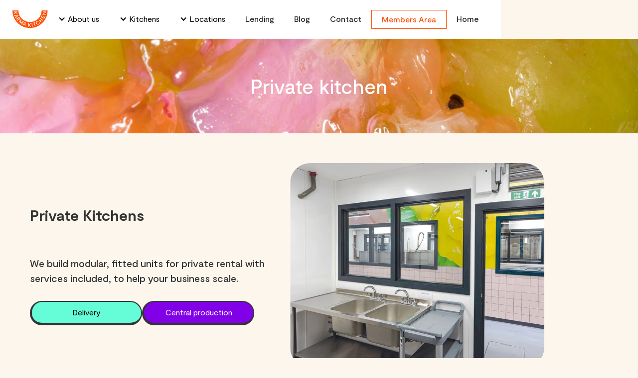

--- FILE ---
content_type: text/html
request_url: https://www.karmakitchen.co/private-kitchen
body_size: 7630
content:
<!DOCTYPE html><!-- Last Published: Tue Oct 21 2025 13:02:04 GMT+0000 (Coordinated Universal Time) --><html data-wf-domain="www.karmakitchen.co" data-wf-page="65c4a91e47767cd5168a6c92" data-wf-site="5f7f2b8da05b038a5d8084e0"><head><meta charset="utf-8"/><title>Private Kitchen</title><meta content="We have a range of units available in our sites, from workbenches to shift kitchens right through to a kitchen that’s 100% yours." name="description"/><meta content="Private Kitchen" property="og:title"/><meta content="We have a range of units available in our sites, from workbenches to shift kitchens right through to a kitchen that’s 100% yours." property="og:description"/><meta content="https://cdn.prod.website-files.com/5f7f2b8da05b038a5d8084e0/5f87f7b94729d8630abdd89c_bannerimage-min.png" property="og:image"/><meta content="Private Kitchen" property="twitter:title"/><meta content="We have a range of units available in our sites, from workbenches to shift kitchens right through to a kitchen that’s 100% yours." property="twitter:description"/><meta content="https://cdn.prod.website-files.com/5f7f2b8da05b038a5d8084e0/5f87f7b94729d8630abdd89c_bannerimage-min.png" property="twitter:image"/><meta property="og:type" content="website"/><meta content="summary_large_image" name="twitter:card"/><meta content="width=device-width, initial-scale=1" name="viewport"/><meta content="W03JTKlRZW82BQIjEqxJEX0oMdFEdvxv5i6YQ0Ux2yo" name="google-site-verification"/><link href="https://cdn.prod.website-files.com/5f7f2b8da05b038a5d8084e0/css/karma-kitchen.webflow.shared.2e6d11978.min.css" rel="stylesheet" type="text/css"/><link href="https://fonts.googleapis.com" rel="preconnect"/><link href="https://fonts.gstatic.com" rel="preconnect" crossorigin="anonymous"/><script src="https://ajax.googleapis.com/ajax/libs/webfont/1.6.26/webfont.js" type="text/javascript"></script><script type="text/javascript">WebFont.load({  google: {    families: ["Montserrat:100,100italic,200,200italic,300,300italic,400,400italic,500,500italic,600,600italic,700,700italic,800,800italic,900,900italic","Lato:100,100italic,300,300italic,400,400italic,700,700italic,900,900italic","Open Sans:300,300italic,400,400italic,600,600italic,700,700italic,800,800italic","Roboto:200,300,regular,500,600,700"]  }});</script><script type="text/javascript">!function(o,c){var n=c.documentElement,t=" w-mod-";n.className+=t+"js",("ontouchstart"in o||o.DocumentTouch&&c instanceof DocumentTouch)&&(n.className+=t+"touch")}(window,document);</script><link href="https://cdn.prod.website-files.com/5f7f2b8da05b038a5d8084e0/606ec12a5eb2ba01bd19252d_32x32.png" rel="shortcut icon" type="image/x-icon"/><link href="https://cdn.prod.website-files.com/5f7f2b8da05b038a5d8084e0/606ec128532fd425601fde97_256256.png" rel="apple-touch-icon"/><link href="https://www.karmakitchen.co/private-kitchen" rel="canonical"/><script type="text/javascript">!function(f,b,e,v,n,t,s){if(f.fbq)return;n=f.fbq=function(){n.callMethod?n.callMethod.apply(n,arguments):n.queue.push(arguments)};if(!f._fbq)f._fbq=n;n.push=n;n.loaded=!0;n.version='2.0';n.agent='plwebflow';n.queue=[];t=b.createElement(e);t.async=!0;t.src=v;s=b.getElementsByTagName(e)[0];s.parentNode.insertBefore(t,s)}(window,document,'script','https://connect.facebook.net/en_US/fbevents.js');fbq('init', '667274557995672');fbq('track', 'PageView');</script><style>
.auto_slider_holder {
  animation: moveSlideshow 12s linear infinite;
}

@keyframes moveSlideshow {
  100% { 
    transform: translateX(-50.8%);  
  }
}
</style>

<!-- Start cookieyes banner --> 
<script id="cookieyes" type="text/javascript" src="https://cdn-cookieyes.com/client_data/91a2f7939e141d34b2212635/script.js"></script> 
<!-- End cookieyes banner -->
<!-- Google Tag Manager -->
<script>
(function(w,d,s,l,i){
    w[l]=w[l]||[];
    w[l].push({'gtm.start': new Date().getTime(),event:'gtm.js'});
    var f=d.getElementsByTagName(s)[0],
    j=d.createElement(s),dl=l!='dataLayer'?'&l='+l:'';
    j.async=true;
    j.src='https://www.googletagmanager.com/gtm.js?id='+i+dl;
    f.parentNode.insertBefore(j,f);
})(window,document,'script','dataLayer','GTM-TP232DPL');
</script>
<!-- End Google Tag Manager -->
<!-- Google tag (gtag.js) -->
<script async src="https://www.googletagmanager.com/gtag/js?id=G-T5DQ4L50N2"></script>
<script>
  window.dataLayer = window.dataLayer || [];
  function gtag(){dataLayer.push(arguments);}
  gtag('js', new Date());

  gtag('config', 'G-T5DQ4L50N2');
</script>
<!-- Hotjar Tracking Code for https://www.karmakitchen.co/ -->
<script>
    (function(h,o,t,j,a,r){
        h.hj=h.hj||function(){(h.hj.q=h.hj.q||[]).push(arguments)};
        h._hjSettings={hjid:3791311,hjsv:6};
        a=o.getElementsByTagName('head')[0];
        r=o.createElement('script');r.async=1;
        r.src=t+h._hjSettings.hjid+j+h._hjSettings.hjsv;
        a.appendChild(r);
    })(window,document,'https://static.hotjar.com/c/hotjar-','.js?sv=');
  
  window.intercomSettings = {
    api_base: "https://api-iam.intercom.io",
    app_id: "i0qrmeaj",
    user_id: user.id, // IMPORTANT: Replace "user.id" with the variable you use to capture the user's ID
    name: user.name, // IMPORTANT: Replace "user.name" with the variable you use to capture the user's name
    email: user.email, // IMPORTANT: Replace "user.email" with the variable you use to capture the user's email address
    created_at: user.createdAt, // IMPORTANT: Replace "user.createdAt" with the variable you use to capture the user's sign-up date
  };
</script>


<script>
  // We pre-filled your app ID in the widget URL: 'https://widget.intercom.io/widget/i0qrmeaj'
  (function(){var w=window;var ic=w.Intercom;if(typeof ic==="function"){ic('reattach_activator');ic('update',w.intercomSettings);}else{var d=document;var i=function(){i.c(arguments);};i.q=[];i.c=function(args){i.q.push(args);};w.Intercom=i;var l=function(){var s=d.createElement('script');s.type='text/javascript';s.async=true;s.src='https://widget.intercom.io/widget/i0qrmeaj';var x=d.getElementsByTagName('script')[0];x.parentNode.insertBefore(s,x);};if(document.readyState==='complete'){l();}else if(w.attachEvent){w.attachEvent('onload',l);}else{w.addEventListener('load',l,false);}}})();
</script><meta property="og:type" content="website" />
<meta property="og:title" content="Karma Kitchen - Private Kitchen" />
<meta property="og:description" content="We build modular, fitted units for private rental with services included, to help your business scale"/>
<meta property="og:image:width" content="1200" />
<meta property="og:image:height" content="630" />
<meta property="og:image" content="https://cdn.prod.website-files.com/5f7f2b8da05b038a5d8084e0/5f87f7b94729d8630abdd89c_bannerimage-min.png">
<meta property="og:url" content="https://www.karmakitchen.co/private-kitchen"/></head><body class="main-body"><div class="page-wrapper new"><div data-collapse="medium" data-animation="default" data-duration="400" data-easing="ease" data-easing2="ease" role="banner" class="navigation-bar w-nav"><div class="container w-container"><div class="navigation-flex"><a href="/old-home" class="w-nav-brand"><img src="https://cdn.prod.website-files.com/5f7f2b8da05b038a5d8084e0/5f9169f1a95769b38af2698b_re.svg" loading="lazy" alt="Karma Kitchen"/></a><nav role="navigation" class="nav-menu w-nav-menu"><div data-hover="false" data-delay="0" class="dropdown-navigation w-dropdown"><div class="dropdown-toggle-2 w-dropdown-toggle"><div class="icon-5 w-icon-dropdown-toggle"></div><div class="navigation-url ns">About us</div></div><nav class="dl-2 w-dropdown-list"><a href="/our-story-old" class="dropdown-box w-inline-block"><div class="nav-text">Our story</div></a><a href="/environment-and-community" class="dropdown-box w-inline-block"><div class="nav-text">ESG</div></a><a href="/karma-hub" class="dropdown-box w-inline-block"><div class="nav-text">Karma Hub</div></a><a href="/the-concourse" class="dropdown-box w-inline-block"><div class="nav-text">The Concourse</div></a></nav></div><div data-hover="false" data-delay="0" class="dropdown-navigation w-dropdown"><div class="dropdown-toggle-2 w-dropdown-toggle"><div class="icon-5 w-icon-dropdown-toggle"></div><div class="navigation-url ns">Kitchens</div></div><nav class="dl-2 w-dropdown-list"><a href="/central-production" class="dropdown-box w-inline-block"><div class="nav-text">CPU</div></a><a href="/private-kitchen" aria-current="page" class="dropdown-box w-inline-block w--current"><div class="nav-text">Private</div></a><a href="/shared-kitchen" class="dropdown-box w-inline-block"><div class="nav-text">Shared</div></a><a href="/delivery-kitchens" class="dropdown-box w-inline-block"><div class="nav-text">Delivery</div></a><a href="/speciality-kitchens" class="dropdown-box w-inline-block"><div class="nav-text">Speciality</div></a></nav></div><div data-hover="false" data-delay="0" class="dropdown-navigation w-dropdown"><div class="dropdown-toggle-2 w-dropdown-toggle"><div class="icon-5 w-icon-dropdown-toggle"></div><div class="navigation-url ns">Locations</div></div><nav class="dl-2 w-dropdown-list"><a href="/locations" class="dropdown-box w-inline-block"><div class="nav-text">Locations</div></a><a href="/locations/acton" class="dropdown-box w-inline-block"><div class="nav-text">Acton</div></a><a href="/locations/bermondsey-old" class="dropdown-box w-inline-block"><div class="nav-text">Bermondsey</div></a><a href="/locations/crystal-palace-old" class="dropdown-box w-inline-block"><div class="nav-text">Crystal Palace</div></a><a href="/locations/london-fields-old" class="dropdown-box w-inline-block"><div class="nav-text">London Fields</div></a><a href="/locations/hackney-old" class="dropdown-box w-inline-block"><div class="nav-text">Hackney</div></a><a href="/locations/west-norwood" class="dropdown-box w-inline-block"><div class="nav-text">West Norwood</div></a><a href="/locations/wimbledon-old" class="dropdown-box w-inline-block"><div class="nav-text">Wimbledon</div></a><a href="/locations/wood-green-old" class="dropdown-box w-inline-block"><div class="nav-text">Wood Green</div></a></nav></div><a href="https://lenkie.com/partners/karma-kitchen" class="nav-link w-nav-link">Lending</a><a href="/blog-old" class="nav-link w-nav-link">Blog</a><a href="/contact" class="nav-link w-nav-link">Contact</a><a href="/login" class="nav-link buttonnav hero w-nav-link">Members Area</a><a href="/old-home" class="nav-link w-nav-link">Home</a></nav><div class="mobile-menu-2"><div data-w-id="8cb34c1f-e19a-e292-5d58-7f5675ef8dec" class="mobile-navigation"><div class="menu-top-part"><div data-w-id="8cb34c1f-e19a-e292-5d58-7f5675ef8dee" class="return-menu"><img src="https://cdn.prod.website-files.com/606ef0bd45e3916ea37cdeeb/6090bc63bfd76dd336414de3_leftbracket.svg" loading="lazy" alt=""/></div><div data-w-id="8cb34c1f-e19a-e292-5d58-7f5675ef8df0" class="menu-brand"><img src="https://cdn.prod.website-files.com/5f7f2b8da05b038a5d8084e0/5f86da261fcffe73561f46c0_karmalogo.svg" loading="lazy" alt="" class="kk-logo"/></div><div data-w-id="8cb34c1f-e19a-e292-5d58-7f5675ef8df2" class="menu_button close-animation"><div data-w-id="8cb34c1f-e19a-e292-5d58-7f5675ef8df3" class="line-menu-1 blue"></div><div data-w-id="8cb34c1f-e19a-e292-5d58-7f5675ef8df4" class="line-menu-1 middle blue"></div><div data-w-id="8cb34c1f-e19a-e292-5d58-7f5675ef8df5" class="line-menu-1 last blue"></div></div></div><div data-w-id="8cb34c1f-e19a-e292-5d58-7f5675ef8df6" class="navigation-menus main"><a href="/old-home" class="navigation-url-mobile-home mobile w-nav-link">Home</a><a href="/karma-hub" class="navigation-url-mobile-home mobile _677 w-nav-link">Karma Hub</a><a href="/the-concourse" class="navigation-url-mobile-home mobile _677 w-nav-link">The Concourse</a><a href="#" data-w-id="7b9f9077-32c7-fd9a-fb0c-5cd895f3f6ed" class="navigation-url-mobile-home mobile w-nav-link">Locations</a><a href="#" data-w-id="8cb34c1f-e19a-e292-5d58-7f5675ef8dfb" class="navigation-url-mobile-home mobile w-nav-link">Kitchens</a><a href="/blog-old" class="navigation-url-mobile-home mobile w-nav-link">Blog</a><a href="https://partners.lenkie.com/karma-kitchen?platformId=90233c93-3a61-45e3-8f21-72eb16b629e4" class="navigation-url-mobile-home mobile w-nav-link">Lending</a><a href="/contact" class="navigation-url-mobile-home mobile w-nav-link">Contact</a><a href="/login" class="nav-link buttonnav mobile w-nav-link">Members Area</a></div><article data-w-id="8cb34c1f-e19a-e292-5d58-7f5675ef8e03" class="navigation-menus locations"><a href="/locations" class="navigation-url-mobile-home mobile non _1">Locations</a><a href="/locations/acton" class="navigation-url-mobile-home mobile non _1">Acton</a><a href="/locations/bermondsey-old" class="navigation-url-mobile-home mobile non _1">Bermondsey</a><a href="/locations/crystal-palace-old" class="navigation-url-mobile-home mobile non _1">Crystal Palace</a><a href="/locations/london-fields-old" class="navigation-url-mobile-home mobile non _1">London Fields</a><a href="/locations/hackney-old" class="navigation-url-mobile-home mobile non _1">Hackney</a><a href="/locations/west-norwood" class="navigation-url-mobile-home mobile non _1">West Norwood</a><a href="/locations/wimbledon-old" class="navigation-url-mobile-home mobile non _1">Wimbledon</a><a href="/locations/wood-green-old" class="navigation-url-mobile-home mobile non _1">Wood Green</a></article><div data-w-id="8cb34c1f-e19a-e292-5d58-7f5675ef8e08" class="navigation-menus kitchens"><a href="/central-production" data-w-id="8cb34c1f-e19a-e292-5d58-7f5675ef8e09" class="navigation-url-mobile-home mobile w-nav-link">CPU</a><a href="/private-kitchen" data-w-id="8cb34c1f-e19a-e292-5d58-7f5675ef8e0b" aria-current="page" class="navigation-url-mobile-home mobile w-nav-link w--current">Private</a><a href="/shared-kitchen" data-w-id="f16b25f3-9bc9-a9e0-7c97-57829f265498" class="navigation-url-mobile-home mobile w-nav-link">Shared</a><a href="/delivery-kitchens" class="navigation-url-mobile-home mobile w-nav-link">Delivery</a><a href="/speciality-kitchens" class="navigation-url-mobile-home mobile last w-nav-link">Speciality</a></div></div><div data-w-id="8cb34c1f-e19a-e292-5d58-7f5675ef8e0d" class="menu_button animation"><div data-w-id="8cb34c1f-e19a-e292-5d58-7f5675ef8e0e" class="line-menu-1"></div><div data-w-id="8cb34c1f-e19a-e292-5d58-7f5675ef8e0f" class="line-menu-1 middle"></div><div data-w-id="8cb34c1f-e19a-e292-5d58-7f5675ef8e10" class="line-menu-1 last"></div></div></div></div></div></div><div class="main-section location banner pk"><div class="container"><h1 class="banner-heading">Private kitchen</h1></div></div><div class="main_section home-3"><div class="container left"><div class="main_flex f private-kitchen"><div class="_500 sml"><h2 class="main-heading hero blk">Private Kitchens</h2><p class="main_text space _00 private-kitchen">We build modular, fitted units for private rental with services included, to help your business scale.</p><div class="flexbtn"><div class="button ov oval"><a href="/delivery-kitchens" class="main-button button purpl oval cya w-button">Delivery</a></div><div class="button ov oval"><a href="/central-production" class="main-button button purpl oval w-button">Central production</a></div></div></div><div id="w-node-d8fad364-9679-429e-4920-ed6b591b38dd-168a6c92" class="_500 bigger"><img src="https://cdn.prod.website-files.com/5f7f2b8da05b038a5d8084e0/63983d61075471fcbbed0538_Inside%20kitchen%201.webp" loading="eager" width="562" sizes="(max-width: 767px) 100vw, 562px" alt="" srcset="https://cdn.prod.website-files.com/5f7f2b8da05b038a5d8084e0/63983d61075471fcbbed0538_Inside%20kitchen%201-p-500.webp 500w, https://cdn.prod.website-files.com/5f7f2b8da05b038a5d8084e0/63983d61075471fcbbed0538_Inside%20kitchen%201-p-800.webp 800w, https://cdn.prod.website-files.com/5f7f2b8da05b038a5d8084e0/63983d61075471fcbbed0538_Inside%20kitchen%201-p-1080.webp 1080w, https://cdn.prod.website-files.com/5f7f2b8da05b038a5d8084e0/63983d61075471fcbbed0538_Inside%20kitchen%201.webp 1370w" class="main_img"/></div></div></div></div><div class="main_section radial private-kitchen"><div class="container"><div class="flex-box rad"><div class="flex_icon _3r"><img src="https://cdn.prod.website-files.com/5f7f2b8da05b038a5d8084e0/6397cc3e790cd9e247d67ee7_noun-yoga-2334459%20w%202.webp" loading="eager" width="128" alt="" class="icon_rad"/><div class="generic_heading white">Scale, exactly when you<br/>need it. Kitchens available<br/>within weeks, not years</div></div><div class="flex_icon _3r"><img src="https://cdn.prod.website-files.com/5f7f2b8da05b038a5d8084e0/63977146a6b2d07072b2d588_noun-affordable-1361384%201.webp" loading="eager" alt="" width="149" class="icon_rad"/><div class="generic_heading white">Move in and<br/>start trading for less<br/>than £10k</div></div><div class="flex_icon _3r"><img src="https://cdn.prod.website-files.com/5f7f2b8da05b038a5d8084e0/63977291a67003e646a3b2d4_2.webp" loading="eager" alt="" width="112" class="icon_rad rocket"/><div class="generic_heading white">State-of-the-art kitchen equipment<br/>in workspaces<br/>designed for your team</div></div></div></div></div><div class="main_section home-3"><div class="container left"><div class="main_flex"><div id="w-node-_063c86fd-4c4b-51dd-019c-fe12917b4c60-168a6c92" class="_500"><h2 class="main_heading sp">Private units for food manufacturing or delivery</h2><p class="main_text space">Individual private spaces within our main facility, each space has a view across the site or over London. Access to all community facilities, break areas and kitchenettes. Two hours of washing up a day included and an onsite operations manager, to take care of your team.</p><div class="flexbtn private-kitchen"><div class="button ov oval"><a href="/delivery-kitchens" class="main-button button purpl oval cya w-button">Delivery</a></div><div class="button ov oval"><a href="/central-production" class="main-button button purpl oval w-button">Central production</a></div></div><div class="flexbtn private-kitchen"></div></div><div id="w-node-_063c86fd-4c4b-51dd-019c-fe12917b4c6b-168a6c92" class="_500"><img src="https://cdn.prod.website-files.com/5f7f2b8da05b038a5d8084e0/65c110ceb03b1d253a813543_Group%2042%20(1).webp" loading="eager" sizes="(max-width: 767px) 100vw, 595px" width="595" alt="" srcset="https://cdn.prod.website-files.com/5f7f2b8da05b038a5d8084e0/65c110ceb03b1d253a813543_Group%2042%20(1)-p-500.webp 500w, https://cdn.prod.website-files.com/5f7f2b8da05b038a5d8084e0/65c110ceb03b1d253a813543_Group%2042%20(1)-p-800.webp 800w, https://cdn.prod.website-files.com/5f7f2b8da05b038a5d8084e0/65c110ceb03b1d253a813543_Group%2042%20(1)-p-1080.webp 1080w, https://cdn.prod.website-files.com/5f7f2b8da05b038a5d8084e0/65c110ceb03b1d253a813543_Group%2042%20(1)-p-1600.webp 1600w, https://cdn.prod.website-files.com/5f7f2b8da05b038a5d8084e0/65c110ceb03b1d253a813543_Group%2042%20(1)-p-2000.webp 2000w, https://cdn.prod.website-files.com/5f7f2b8da05b038a5d8084e0/65c110ceb03b1d253a813543_Group%2042%20(1)-p-2600.webp 2600w, https://cdn.prod.website-files.com/5f7f2b8da05b038a5d8084e0/65c110ceb03b1d253a813543_Group%2042%20(1)-p-3200.webp 3200w, https://cdn.prod.website-files.com/5f7f2b8da05b038a5d8084e0/65c110ceb03b1d253a813543_Group%2042%20(1).webp 3340w" class="main_img"/></div></div></div></div><div class="main_section home-3"><div class="container left"><div class="main_flex"><div id="w-node-d8fad364-9679-429e-4920-ed6b591b391e-168a6c92" class="_500"><img src="https://cdn.prod.website-files.com/5f7f2b8da05b038a5d8084e0/65c111134f860782fe516add_kk-standard-private%201%20(1).webp" loading="eager" sizes="(max-width: 767px) 100vw, 637px" width="637" alt="" srcset="https://cdn.prod.website-files.com/5f7f2b8da05b038a5d8084e0/65c111134f860782fe516add_kk-standard-private%201%20(1)-p-500.webp 500w, https://cdn.prod.website-files.com/5f7f2b8da05b038a5d8084e0/65c111134f860782fe516add_kk-standard-private%201%20(1)-p-800.webp 800w, https://cdn.prod.website-files.com/5f7f2b8da05b038a5d8084e0/65c111134f860782fe516add_kk-standard-private%201%20(1)-p-1080.webp 1080w, https://cdn.prod.website-files.com/5f7f2b8da05b038a5d8084e0/65c111134f860782fe516add_kk-standard-private%201%20(1)-p-1600.webp 1600w, https://cdn.prod.website-files.com/5f7f2b8da05b038a5d8084e0/65c111134f860782fe516add_kk-standard-private%201%20(1)-p-2000.webp 2000w, https://cdn.prod.website-files.com/5f7f2b8da05b038a5d8084e0/65c111134f860782fe516add_kk-standard-private%201%20(1)-p-2600.webp 2600w, https://cdn.prod.website-files.com/5f7f2b8da05b038a5d8084e0/65c111134f860782fe516add_kk-standard-private%201%20(1).webp 3170w" class="main_img"/></div><div id="w-node-d8fad364-9679-429e-4920-ed6b591b390d-168a6c92" class="_500"><h2 class="main_heading sp">You deliver food, we deliver profit</h2><p class="main_text space">Karma Kitchen helps delivery businesses achieve scale while building their margin. Discover how our delivery kitchens can be used to power growth for your business across London.</p><div class="flexbtn"><div class="button ov oval"><a href="/delivery-kitchens" target="_blank" class="main-button button purpl oval cya w-button">Delivery</a></div><div class="button ov oval"><a href="/options" class="main-button button purpl oval w-button">Get started</a></div></div></div></div></div></div><div class="main_section home-3"><div class="container left"><div class="main_flex"><div id="w-node-_01e5f67f-adb9-71ad-0f0f-a0904316b938-168a6c92" class="_500"><h2 class="main_heading sp">Central production takes centre stage</h2><p class="main_text space">Commercial kitchens space for rent that really makes sense for food producers. Whether you need to rent a kitchen near you to cater for events, service large scale contracts or supply your restaurants and kitchens, we have the perfect space for you.<br/>‍</p><div class="flexbtn"><div class="button ov oval"><a href="/central-production" class="main-button button purpl oval cya w-button">Central production</a></div><div class="button ov oval"><a href="/options" class="main-button button purpl oval w-button">Book a call</a></div></div></div><div id="w-node-_01e5f67f-adb9-71ad-0f0f-a0904316b954-168a6c92" class="_500"><img src="https://cdn.prod.website-files.com/5f7f2b8da05b038a5d8084e0/65c110e7c177319cdb08469a__MG_2914%201.webp" loading="eager" sizes="(max-width: 767px) 100vw, 595px" width="595" alt="" srcset="https://cdn.prod.website-files.com/5f7f2b8da05b038a5d8084e0/65c110e7c177319cdb08469a__MG_2914%201-p-500.webp 500w, https://cdn.prod.website-files.com/5f7f2b8da05b038a5d8084e0/65c110e7c177319cdb08469a__MG_2914%201-p-800.webp 800w, https://cdn.prod.website-files.com/5f7f2b8da05b038a5d8084e0/65c110e7c177319cdb08469a__MG_2914%201-p-1080.webp 1080w, https://cdn.prod.website-files.com/5f7f2b8da05b038a5d8084e0/65c110e7c177319cdb08469a__MG_2914%201-p-1600.webp 1600w, https://cdn.prod.website-files.com/5f7f2b8da05b038a5d8084e0/65c110e7c177319cdb08469a__MG_2914%201-p-2000.webp 2000w, https://cdn.prod.website-files.com/5f7f2b8da05b038a5d8084e0/65c110e7c177319cdb08469a__MG_2914%201-p-2600.webp 2600w, https://cdn.prod.website-files.com/5f7f2b8da05b038a5d8084e0/65c110e7c177319cdb08469a__MG_2914%201-p-3200.webp 3200w, https://cdn.prod.website-files.com/5f7f2b8da05b038a5d8084e0/65c110e7c177319cdb08469a__MG_2914%201.webp 3275w" class="main_img"/></div></div></div></div><div class="main_section home-3 private-kitchen"><div class="container left"><div class="main_flex f"><div id="w-node-dcb92992-db05-7746-c39b-09507013a9a5-168a6c92" class="_500 f _2"><h2 class="main_heading sp _2-5">We build the infrastructure to help you scale:</h2><p class="main_text space mid">We have <strong>multiple locations across London and the UK</strong> and can onboard you in just two weeks.<br/><br/>Our <strong>kitchen walls are modular</strong>, meaning you can expand onsite with just two days’ notice. Growth financing is available to you within a 48 hour approval period through Karma Credit.<br/><br/>Growth financing is also available to you within 48 hours if approved through Karma Credit.</p></div></div></div></div><div class="main-section cta"><div class="container"><div class="cta-flex"><div id="w-node-_23a40248-3982-5fd2-d8b8-c560563067d5-563067d2" class="_50 center"><div class="cta-heading">Interested in learning more?<br/>Let&#x27;s have a chat</div><div class="buttons-flex"><div class="button ov"><a href="/options" class="main-button button cyan w-button">Get started</a></div></div></div><div class="_50"><img src="https://cdn.prod.website-files.com/5f7f2b8da05b038a5d8084e0/5f908c7f9b26406b656a7c04_Group%20295.svg" loading="lazy" alt="" class="image-17"/></div></div></div></div><div class="main_section radial footer"><div class="container"><div class="footer-flex"><a href="/old-home" class="w-inline-block"><img src="https://cdn.prod.website-files.com/5f7f2b8da05b038a5d8084e0/639775607d6af11339c57af2_logoblk.svg" loading="lazy" alt="Karma Kitchen Logo" class="footer-logo"/></a><div class="social-media-icons"><a href="https://www.linkedin.com/company/karma-kitchen" class="social-icon ig">linkedin</a><a href="https://www.instagram.com/karmakitchenlondon" target="_blank" class="social-icon ig"></a><a href="https://www.facebook.com/thekarmakitchenuk/" target="_blank" class="social-icon"></a><a href="https://twitter.com/KarmaKitchenLDN" target="_blank" class="social-icon none"></a></div><div class="footer-navigation-bar"><a href="/privacy-policy" class="footer-navigation-link">Privacy Policy</a></div><div class="footer-text">445 Hackney Road, London, E2 9DY, United Kingdom <a href="tel:02045405989" class="link">020 4540 5989 </a><a href="mailto:info@karmakitchen.co" class="link-2">info@karmakitchen.co</a><br/>© 2022 Karma Kitchen. All Rights Reserved.</div></div></div></div></div><script src="https://d3e54v103j8qbb.cloudfront.net/js/jquery-3.5.1.min.dc5e7f18c8.js?site=5f7f2b8da05b038a5d8084e0" type="text/javascript" integrity="sha256-9/aliU8dGd2tb6OSsuzixeV4y/faTqgFtohetphbbj0=" crossorigin="anonymous"></script><script src="https://cdn.prod.website-files.com/5f7f2b8da05b038a5d8084e0/js/webflow.schunk.a6a60ac13672b1dc.js" type="text/javascript"></script><script src="https://cdn.prod.website-files.com/5f7f2b8da05b038a5d8084e0/js/webflow.schunk.3738069f1e682aa3.js" type="text/javascript"></script><script src="https://cdn.prod.website-files.com/5f7f2b8da05b038a5d8084e0/js/webflow.d4f06dd2.52bc1e8aede38339.js" type="text/javascript"></script><script>
function getParam(name) { name = name.replace(/[\[]/, "\\[").replace(/[\]]/, "\\]"); var regex = new RegExp("[\\?&]" + name + "=([^&#]*)"), results = regex.exec(location.search); return results === null ? "" : decodeURIComponent(results[1].replace(/\+/g, " ")); }
Webflow.push(function() {
  $('input:text, input[type=email], input[type=hidden]').each(function() {
    var paramValue = getParam(this.id);
    if(this.value == "" && paramValue != "") this.value = paramValue;
  });
});
</script>
<script>
    (function (o, u, t, b, a, s, e, p) {
        window[b] = window[b] || {}; (e = e || [])['key'] = o; e['__obr'] = u.location.href; e['__obrf'] = u.referrer || 0; a = [];
        u.location.search.replace('?', '').split('&').forEach(function (q) { if (q.startsWith(b) || q.startsWith('_obid')) e[q.split('=')[0]] = q.split('=')[1]; });
        e['_obid'] = e['_obid'] || (u.cookie.match(/(^|;)\s*_obid\s*=\s*([^;]+)/) || []).pop() || 0;
        for (k in e) { if (e.hasOwnProperty(k)) a.push(encodeURIComponent(k) + '=' + encodeURIComponent(e[k])); }
        s = u.createElement('script'); s.async = true; s.src = t + '?' + a.join('&'); p = u.getElementsByTagName('script')[0]; p.parentNode.insertBefore(s, p);
    })('7633f3a4-8485-484b-8d20-fedef3d0b0d4', document, 'https://plugin.sopro.io/hq.js', 'outbase')
</script>
                        </body></html>

--- FILE ---
content_type: text/css
request_url: https://cdn.prod.website-files.com/5f7f2b8da05b038a5d8084e0/css/karma-kitchen.webflow.shared.2e6d11978.min.css
body_size: 60904
content:
html{-webkit-text-size-adjust:100%;-ms-text-size-adjust:100%;font-family:sans-serif}body{margin:0}article,aside,details,figcaption,figure,footer,header,hgroup,main,menu,nav,section,summary{display:block}audio,canvas,progress,video{vertical-align:baseline;display:inline-block}audio:not([controls]){height:0;display:none}[hidden],template{display:none}a{background-color:#0000}a:active,a:hover{outline:0}abbr[title]{border-bottom:1px dotted}b,strong{font-weight:700}dfn{font-style:italic}h1{margin:.67em 0;font-size:2em}mark{color:#000;background:#ff0}small{font-size:80%}sub,sup{vertical-align:baseline;font-size:75%;line-height:0;position:relative}sup{top:-.5em}sub{bottom:-.25em}img{border:0}svg:not(:root){overflow:hidden}hr{box-sizing:content-box;height:0}pre{overflow:auto}code,kbd,pre,samp{font-family:monospace;font-size:1em}button,input,optgroup,select,textarea{color:inherit;font:inherit;margin:0}button{overflow:visible}button,select{text-transform:none}button,html input[type=button],input[type=reset]{-webkit-appearance:button;cursor:pointer}button[disabled],html input[disabled]{cursor:default}button::-moz-focus-inner,input::-moz-focus-inner{border:0;padding:0}input{line-height:normal}input[type=checkbox],input[type=radio]{box-sizing:border-box;padding:0}input[type=number]::-webkit-inner-spin-button,input[type=number]::-webkit-outer-spin-button{height:auto}input[type=search]{-webkit-appearance:none}input[type=search]::-webkit-search-cancel-button,input[type=search]::-webkit-search-decoration{-webkit-appearance:none}legend{border:0;padding:0}textarea{overflow:auto}optgroup{font-weight:700}table{border-collapse:collapse;border-spacing:0}td,th{padding:0}@font-face{font-family:webflow-icons;src:url([data-uri])format("truetype");font-weight:400;font-style:normal}[class^=w-icon-],[class*=\ w-icon-]{speak:none;font-variant:normal;text-transform:none;-webkit-font-smoothing:antialiased;-moz-osx-font-smoothing:grayscale;font-style:normal;font-weight:400;line-height:1;font-family:webflow-icons!important}.w-icon-slider-right:before{content:""}.w-icon-slider-left:before{content:""}.w-icon-nav-menu:before{content:""}.w-icon-arrow-down:before,.w-icon-dropdown-toggle:before{content:""}.w-icon-file-upload-remove:before{content:""}.w-icon-file-upload-icon:before{content:""}*{box-sizing:border-box}html{height:100%}body{color:#333;background-color:#fff;min-height:100%;margin:0;font-family:Arial,sans-serif;font-size:14px;line-height:20px}img{vertical-align:middle;max-width:100%;display:inline-block}html.w-mod-touch *{background-attachment:scroll!important}.w-block{display:block}.w-inline-block{max-width:100%;display:inline-block}.w-clearfix:before,.w-clearfix:after{content:" ";grid-area:1/1/2/2;display:table}.w-clearfix:after{clear:both}.w-hidden{display:none}.w-button{color:#fff;line-height:inherit;cursor:pointer;background-color:#3898ec;border:0;border-radius:0;padding:9px 15px;text-decoration:none;display:inline-block}input.w-button{-webkit-appearance:button}html[data-w-dynpage] [data-w-cloak]{color:#0000!important}.w-code-block{margin:unset}pre.w-code-block code{all:inherit}.w-optimization{display:contents}.w-webflow-badge,.w-webflow-badge>img{box-sizing:unset;width:unset;height:unset;max-height:unset;max-width:unset;min-height:unset;min-width:unset;margin:unset;padding:unset;float:unset;clear:unset;border:unset;border-radius:unset;background:unset;background-image:unset;background-position:unset;background-size:unset;background-repeat:unset;background-origin:unset;background-clip:unset;background-attachment:unset;background-color:unset;box-shadow:unset;transform:unset;direction:unset;font-family:unset;font-weight:unset;color:unset;font-size:unset;line-height:unset;font-style:unset;font-variant:unset;text-align:unset;letter-spacing:unset;-webkit-text-decoration:unset;text-decoration:unset;text-indent:unset;text-transform:unset;list-style-type:unset;text-shadow:unset;vertical-align:unset;cursor:unset;white-space:unset;word-break:unset;word-spacing:unset;word-wrap:unset;transition:unset}.w-webflow-badge{white-space:nowrap;cursor:pointer;box-shadow:0 0 0 1px #0000001a,0 1px 3px #0000001a;visibility:visible!important;opacity:1!important;z-index:2147483647!important;color:#aaadb0!important;overflow:unset!important;background-color:#fff!important;border-radius:3px!important;width:auto!important;height:auto!important;margin:0!important;padding:6px!important;font-size:12px!important;line-height:14px!important;text-decoration:none!important;display:inline-block!important;position:fixed!important;inset:auto 12px 12px auto!important;transform:none!important}.w-webflow-badge>img{position:unset;visibility:unset!important;opacity:1!important;vertical-align:middle!important;display:inline-block!important}h1,h2,h3,h4,h5,h6{margin-bottom:10px;font-weight:700}h1{margin-top:20px;font-size:38px;line-height:44px}h2{margin-top:20px;font-size:32px;line-height:36px}h3{margin-top:20px;font-size:24px;line-height:30px}h4{margin-top:10px;font-size:18px;line-height:24px}h5{margin-top:10px;font-size:14px;line-height:20px}h6{margin-top:10px;font-size:12px;line-height:18px}p{margin-top:0;margin-bottom:10px}blockquote{border-left:5px solid #e2e2e2;margin:0 0 10px;padding:10px 20px;font-size:18px;line-height:22px}figure{margin:0 0 10px}figcaption{text-align:center;margin-top:5px}ul,ol{margin-top:0;margin-bottom:10px;padding-left:40px}.w-list-unstyled{padding-left:0;list-style:none}.w-embed:before,.w-embed:after{content:" ";grid-area:1/1/2/2;display:table}.w-embed:after{clear:both}.w-video{width:100%;padding:0;position:relative}.w-video iframe,.w-video object,.w-video embed{border:none;width:100%;height:100%;position:absolute;top:0;left:0}fieldset{border:0;margin:0;padding:0}button,[type=button],[type=reset]{cursor:pointer;-webkit-appearance:button;border:0}.w-form{margin:0 0 15px}.w-form-done{text-align:center;background-color:#ddd;padding:20px;display:none}.w-form-fail{background-color:#ffdede;margin-top:10px;padding:10px;display:none}label{margin-bottom:5px;font-weight:700;display:block}.w-input,.w-select{color:#333;vertical-align:middle;background-color:#fff;border:1px solid #ccc;width:100%;height:38px;margin-bottom:10px;padding:8px 12px;font-size:14px;line-height:1.42857;display:block}.w-input::placeholder,.w-select::placeholder{color:#999}.w-input:focus,.w-select:focus{border-color:#3898ec;outline:0}.w-input[disabled],.w-select[disabled],.w-input[readonly],.w-select[readonly],fieldset[disabled] .w-input,fieldset[disabled] .w-select{cursor:not-allowed}.w-input[disabled]:not(.w-input-disabled),.w-select[disabled]:not(.w-input-disabled),.w-input[readonly],.w-select[readonly],fieldset[disabled]:not(.w-input-disabled) .w-input,fieldset[disabled]:not(.w-input-disabled) .w-select{background-color:#eee}textarea.w-input,textarea.w-select{height:auto}.w-select{background-color:#f3f3f3}.w-select[multiple]{height:auto}.w-form-label{cursor:pointer;margin-bottom:0;font-weight:400;display:inline-block}.w-radio{margin-bottom:5px;padding-left:20px;display:block}.w-radio:before,.w-radio:after{content:" ";grid-area:1/1/2/2;display:table}.w-radio:after{clear:both}.w-radio-input{float:left;margin:3px 0 0 -20px;line-height:normal}.w-file-upload{margin-bottom:10px;display:block}.w-file-upload-input{opacity:0;z-index:-100;width:.1px;height:.1px;position:absolute;overflow:hidden}.w-file-upload-default,.w-file-upload-uploading,.w-file-upload-success{color:#333;display:inline-block}.w-file-upload-error{margin-top:10px;display:block}.w-file-upload-default.w-hidden,.w-file-upload-uploading.w-hidden,.w-file-upload-error.w-hidden,.w-file-upload-success.w-hidden{display:none}.w-file-upload-uploading-btn{cursor:pointer;background-color:#fafafa;border:1px solid #ccc;margin:0;padding:8px 12px;font-size:14px;font-weight:400;display:flex}.w-file-upload-file{background-color:#fafafa;border:1px solid #ccc;flex-grow:1;justify-content:space-between;margin:0;padding:8px 9px 8px 11px;display:flex}.w-file-upload-file-name{font-size:14px;font-weight:400;display:block}.w-file-remove-link{cursor:pointer;width:auto;height:auto;margin-top:3px;margin-left:10px;padding:3px;display:block}.w-icon-file-upload-remove{margin:auto;font-size:10px}.w-file-upload-error-msg{color:#ea384c;padding:2px 0;display:inline-block}.w-file-upload-info{padding:0 12px;line-height:38px;display:inline-block}.w-file-upload-label{cursor:pointer;background-color:#fafafa;border:1px solid #ccc;margin:0;padding:8px 12px;font-size:14px;font-weight:400;display:inline-block}.w-icon-file-upload-icon,.w-icon-file-upload-uploading{width:20px;margin-right:8px;display:inline-block}.w-icon-file-upload-uploading{height:20px}.w-container{max-width:940px;margin-left:auto;margin-right:auto}.w-container:before,.w-container:after{content:" ";grid-area:1/1/2/2;display:table}.w-container:after{clear:both}.w-container .w-row{margin-left:-10px;margin-right:-10px}.w-row:before,.w-row:after{content:" ";grid-area:1/1/2/2;display:table}.w-row:after{clear:both}.w-row .w-row{margin-left:0;margin-right:0}.w-col{float:left;width:100%;min-height:1px;padding-left:10px;padding-right:10px;position:relative}.w-col .w-col{padding-left:0;padding-right:0}.w-col-1{width:8.33333%}.w-col-2{width:16.6667%}.w-col-3{width:25%}.w-col-4{width:33.3333%}.w-col-5{width:41.6667%}.w-col-6{width:50%}.w-col-7{width:58.3333%}.w-col-8{width:66.6667%}.w-col-9{width:75%}.w-col-10{width:83.3333%}.w-col-11{width:91.6667%}.w-col-12{width:100%}.w-hidden-main{display:none!important}@media screen and (max-width:991px){.w-container{max-width:728px}.w-hidden-main{display:inherit!important}.w-hidden-medium{display:none!important}.w-col-medium-1{width:8.33333%}.w-col-medium-2{width:16.6667%}.w-col-medium-3{width:25%}.w-col-medium-4{width:33.3333%}.w-col-medium-5{width:41.6667%}.w-col-medium-6{width:50%}.w-col-medium-7{width:58.3333%}.w-col-medium-8{width:66.6667%}.w-col-medium-9{width:75%}.w-col-medium-10{width:83.3333%}.w-col-medium-11{width:91.6667%}.w-col-medium-12{width:100%}.w-col-stack{width:100%;left:auto;right:auto}}@media screen and (max-width:767px){.w-hidden-main,.w-hidden-medium{display:inherit!important}.w-hidden-small{display:none!important}.w-row,.w-container .w-row{margin-left:0;margin-right:0}.w-col{width:100%;left:auto;right:auto}.w-col-small-1{width:8.33333%}.w-col-small-2{width:16.6667%}.w-col-small-3{width:25%}.w-col-small-4{width:33.3333%}.w-col-small-5{width:41.6667%}.w-col-small-6{width:50%}.w-col-small-7{width:58.3333%}.w-col-small-8{width:66.6667%}.w-col-small-9{width:75%}.w-col-small-10{width:83.3333%}.w-col-small-11{width:91.6667%}.w-col-small-12{width:100%}}@media screen and (max-width:479px){.w-container{max-width:none}.w-hidden-main,.w-hidden-medium,.w-hidden-small{display:inherit!important}.w-hidden-tiny{display:none!important}.w-col{width:100%}.w-col-tiny-1{width:8.33333%}.w-col-tiny-2{width:16.6667%}.w-col-tiny-3{width:25%}.w-col-tiny-4{width:33.3333%}.w-col-tiny-5{width:41.6667%}.w-col-tiny-6{width:50%}.w-col-tiny-7{width:58.3333%}.w-col-tiny-8{width:66.6667%}.w-col-tiny-9{width:75%}.w-col-tiny-10{width:83.3333%}.w-col-tiny-11{width:91.6667%}.w-col-tiny-12{width:100%}}.w-widget{position:relative}.w-widget-map{width:100%;height:400px}.w-widget-map label{width:auto;display:inline}.w-widget-map img{max-width:inherit}.w-widget-map .gm-style-iw{text-align:center}.w-widget-map .gm-style-iw>button{display:none!important}.w-widget-twitter{overflow:hidden}.w-widget-twitter-count-shim{vertical-align:top;text-align:center;background:#fff;border:1px solid #758696;border-radius:3px;width:28px;height:20px;display:inline-block;position:relative}.w-widget-twitter-count-shim *{pointer-events:none;-webkit-user-select:none;user-select:none}.w-widget-twitter-count-shim .w-widget-twitter-count-inner{text-align:center;color:#999;font-family:serif;font-size:15px;line-height:12px;position:relative}.w-widget-twitter-count-shim .w-widget-twitter-count-clear{display:block;position:relative}.w-widget-twitter-count-shim.w--large{width:36px;height:28px}.w-widget-twitter-count-shim.w--large .w-widget-twitter-count-inner{font-size:18px;line-height:18px}.w-widget-twitter-count-shim:not(.w--vertical){margin-left:5px;margin-right:8px}.w-widget-twitter-count-shim:not(.w--vertical).w--large{margin-left:6px}.w-widget-twitter-count-shim:not(.w--vertical):before,.w-widget-twitter-count-shim:not(.w--vertical):after{content:" ";pointer-events:none;border:solid #0000;width:0;height:0;position:absolute;top:50%;left:0}.w-widget-twitter-count-shim:not(.w--vertical):before{border-width:4px;border-color:#75869600 #5d6c7b #75869600 #75869600;margin-top:-4px;margin-left:-9px}.w-widget-twitter-count-shim:not(.w--vertical).w--large:before{border-width:5px;margin-top:-5px;margin-left:-10px}.w-widget-twitter-count-shim:not(.w--vertical):after{border-width:4px;border-color:#fff0 #fff #fff0 #fff0;margin-top:-4px;margin-left:-8px}.w-widget-twitter-count-shim:not(.w--vertical).w--large:after{border-width:5px;margin-top:-5px;margin-left:-9px}.w-widget-twitter-count-shim.w--vertical{width:61px;height:33px;margin-bottom:8px}.w-widget-twitter-count-shim.w--vertical:before,.w-widget-twitter-count-shim.w--vertical:after{content:" ";pointer-events:none;border:solid #0000;width:0;height:0;position:absolute;top:100%;left:50%}.w-widget-twitter-count-shim.w--vertical:before{border-width:5px;border-color:#5d6c7b #75869600 #75869600;margin-left:-5px}.w-widget-twitter-count-shim.w--vertical:after{border-width:4px;border-color:#fff #fff0 #fff0;margin-left:-4px}.w-widget-twitter-count-shim.w--vertical .w-widget-twitter-count-inner{font-size:18px;line-height:22px}.w-widget-twitter-count-shim.w--vertical.w--large{width:76px}.w-background-video{color:#fff;height:500px;position:relative;overflow:hidden}.w-background-video>video{object-fit:cover;z-index:-100;background-position:50%;background-size:cover;width:100%;height:100%;margin:auto;position:absolute;inset:-100%}.w-background-video>video::-webkit-media-controls-start-playback-button{-webkit-appearance:none;display:none!important}.w-background-video--control{background-color:#0000;padding:0;position:absolute;bottom:1em;right:1em}.w-background-video--control>[hidden]{display:none!important}.w-slider{text-align:center;clear:both;-webkit-tap-highlight-color:#0000;tap-highlight-color:#0000;background:#ddd;height:300px;position:relative}.w-slider-mask{z-index:1;white-space:nowrap;height:100%;display:block;position:relative;left:0;right:0;overflow:hidden}.w-slide{vertical-align:top;white-space:normal;text-align:left;width:100%;height:100%;display:inline-block;position:relative}.w-slider-nav{z-index:2;text-align:center;-webkit-tap-highlight-color:#0000;tap-highlight-color:#0000;height:40px;margin:auto;padding-top:10px;position:absolute;inset:auto 0 0}.w-slider-nav.w-round>div{border-radius:100%}.w-slider-nav.w-num>div{font-size:inherit;line-height:inherit;width:auto;height:auto;padding:.2em .5em}.w-slider-nav.w-shadow>div{box-shadow:0 0 3px #3336}.w-slider-nav-invert{color:#fff}.w-slider-nav-invert>div{background-color:#2226}.w-slider-nav-invert>div.w-active{background-color:#222}.w-slider-dot{cursor:pointer;background-color:#fff6;width:1em;height:1em;margin:0 3px .5em;transition:background-color .1s,color .1s;display:inline-block;position:relative}.w-slider-dot.w-active{background-color:#fff}.w-slider-dot:focus{outline:none;box-shadow:0 0 0 2px #fff}.w-slider-dot:focus.w-active{box-shadow:none}.w-slider-arrow-left,.w-slider-arrow-right{cursor:pointer;color:#fff;-webkit-tap-highlight-color:#0000;tap-highlight-color:#0000;-webkit-user-select:none;user-select:none;width:80px;margin:auto;font-size:40px;position:absolute;inset:0;overflow:hidden}.w-slider-arrow-left [class^=w-icon-],.w-slider-arrow-right [class^=w-icon-],.w-slider-arrow-left [class*=\ w-icon-],.w-slider-arrow-right [class*=\ w-icon-]{position:absolute}.w-slider-arrow-left:focus,.w-slider-arrow-right:focus{outline:0}.w-slider-arrow-left{z-index:3;right:auto}.w-slider-arrow-right{z-index:4;left:auto}.w-icon-slider-left,.w-icon-slider-right{width:1em;height:1em;margin:auto;inset:0}.w-slider-aria-label{clip:rect(0 0 0 0);border:0;width:1px;height:1px;margin:-1px;padding:0;position:absolute;overflow:hidden}.w-slider-force-show{display:block!important}.w-dropdown{text-align:left;z-index:900;margin-left:auto;margin-right:auto;display:inline-block;position:relative}.w-dropdown-btn,.w-dropdown-toggle,.w-dropdown-link{vertical-align:top;color:#222;text-align:left;white-space:nowrap;margin-left:auto;margin-right:auto;padding:20px;text-decoration:none;position:relative}.w-dropdown-toggle{-webkit-user-select:none;user-select:none;cursor:pointer;padding-right:40px;display:inline-block}.w-dropdown-toggle:focus{outline:0}.w-icon-dropdown-toggle{width:1em;height:1em;margin:auto 20px auto auto;position:absolute;top:0;bottom:0;right:0}.w-dropdown-list{background:#ddd;min-width:100%;display:none;position:absolute}.w-dropdown-list.w--open{display:block}.w-dropdown-link{color:#222;padding:10px 20px;display:block}.w-dropdown-link.w--current{color:#0082f3}.w-dropdown-link:focus{outline:0}@media screen and (max-width:767px){.w-nav-brand{padding-left:10px}}.w-lightbox-backdrop{cursor:auto;letter-spacing:normal;text-indent:0;text-shadow:none;text-transform:none;visibility:visible;white-space:normal;word-break:normal;word-spacing:normal;word-wrap:normal;color:#fff;text-align:center;z-index:2000;opacity:0;-webkit-user-select:none;-moz-user-select:none;-webkit-tap-highlight-color:transparent;background:#000000e6;outline:0;font-family:Helvetica Neue,Helvetica,Ubuntu,Segoe UI,Verdana,sans-serif;font-size:17px;font-style:normal;font-weight:300;line-height:1.2;list-style:disc;position:fixed;inset:0;-webkit-transform:translate(0)}.w-lightbox-backdrop,.w-lightbox-container{-webkit-overflow-scrolling:touch;height:100%;overflow:auto}.w-lightbox-content{height:100vh;position:relative;overflow:hidden}.w-lightbox-view{opacity:0;width:100vw;height:100vh;position:absolute}.w-lightbox-view:before{content:"";height:100vh}.w-lightbox-group,.w-lightbox-group .w-lightbox-view,.w-lightbox-group .w-lightbox-view:before{height:86vh}.w-lightbox-frame,.w-lightbox-view:before{vertical-align:middle;display:inline-block}.w-lightbox-figure{margin:0;position:relative}.w-lightbox-group .w-lightbox-figure{cursor:pointer}.w-lightbox-img{width:auto;max-width:none;height:auto}.w-lightbox-image{float:none;max-width:100vw;max-height:100vh;display:block}.w-lightbox-group .w-lightbox-image{max-height:86vh}.w-lightbox-caption{text-align:left;text-overflow:ellipsis;white-space:nowrap;background:#0006;padding:.5em 1em;position:absolute;bottom:0;left:0;right:0;overflow:hidden}.w-lightbox-embed{width:100%;height:100%;position:absolute;inset:0}.w-lightbox-control{cursor:pointer;background-position:50%;background-repeat:no-repeat;background-size:24px;width:4em;transition:all .3s;position:absolute;top:0}.w-lightbox-left{background-image:url([data-uri]);display:none;bottom:0;left:0}.w-lightbox-right{background-image:url([data-uri]);display:none;bottom:0;right:0}.w-lightbox-close{background-image:url([data-uri]);background-size:18px;height:2.6em;right:0}.w-lightbox-strip{white-space:nowrap;padding:0 1vh;line-height:0;position:absolute;bottom:0;left:0;right:0;overflow:auto hidden}.w-lightbox-item{box-sizing:content-box;cursor:pointer;width:10vh;padding:2vh 1vh;display:inline-block;-webkit-transform:translate(0,0)}.w-lightbox-active{opacity:.3}.w-lightbox-thumbnail{background:#222;height:10vh;position:relative;overflow:hidden}.w-lightbox-thumbnail-image{position:absolute;top:0;left:0}.w-lightbox-thumbnail .w-lightbox-tall{width:100%;top:50%;transform:translateY(-50%)}.w-lightbox-thumbnail .w-lightbox-wide{height:100%;left:50%;transform:translate(-50%)}.w-lightbox-spinner{box-sizing:border-box;border:5px solid #0006;border-radius:50%;width:40px;height:40px;margin-top:-20px;margin-left:-20px;animation:.8s linear infinite spin;position:absolute;top:50%;left:50%}.w-lightbox-spinner:after{content:"";border:3px solid #0000;border-bottom-color:#fff;border-radius:50%;position:absolute;inset:-4px}.w-lightbox-hide{display:none}.w-lightbox-noscroll{overflow:hidden}@media (min-width:768px){.w-lightbox-content{height:96vh;margin-top:2vh}.w-lightbox-view,.w-lightbox-view:before{height:96vh}.w-lightbox-group,.w-lightbox-group .w-lightbox-view,.w-lightbox-group .w-lightbox-view:before{height:84vh}.w-lightbox-image{max-width:96vw;max-height:96vh}.w-lightbox-group .w-lightbox-image{max-width:82.3vw;max-height:84vh}.w-lightbox-left,.w-lightbox-right{opacity:.5;display:block}.w-lightbox-close{opacity:.8}.w-lightbox-control:hover{opacity:1}}.w-lightbox-inactive,.w-lightbox-inactive:hover{opacity:0}.w-richtext:before,.w-richtext:after{content:" ";grid-area:1/1/2/2;display:table}.w-richtext:after{clear:both}.w-richtext[contenteditable=true]:before,.w-richtext[contenteditable=true]:after{white-space:initial}.w-richtext ol,.w-richtext ul{overflow:hidden}.w-richtext .w-richtext-figure-selected.w-richtext-figure-type-video div:after,.w-richtext .w-richtext-figure-selected[data-rt-type=video] div:after,.w-richtext .w-richtext-figure-selected.w-richtext-figure-type-image div,.w-richtext .w-richtext-figure-selected[data-rt-type=image] div{outline:2px solid #2895f7}.w-richtext figure.w-richtext-figure-type-video>div:after,.w-richtext figure[data-rt-type=video]>div:after{content:"";display:none;position:absolute;inset:0}.w-richtext figure{max-width:60%;position:relative}.w-richtext figure>div:before{cursor:default!important}.w-richtext figure img{width:100%}.w-richtext figure figcaption.w-richtext-figcaption-placeholder{opacity:.6}.w-richtext figure div{color:#0000;font-size:0}.w-richtext figure.w-richtext-figure-type-image,.w-richtext figure[data-rt-type=image]{display:table}.w-richtext figure.w-richtext-figure-type-image>div,.w-richtext figure[data-rt-type=image]>div{display:inline-block}.w-richtext figure.w-richtext-figure-type-image>figcaption,.w-richtext figure[data-rt-type=image]>figcaption{caption-side:bottom;display:table-caption}.w-richtext figure.w-richtext-figure-type-video,.w-richtext figure[data-rt-type=video]{width:60%;height:0}.w-richtext figure.w-richtext-figure-type-video iframe,.w-richtext figure[data-rt-type=video] iframe{width:100%;height:100%;position:absolute;top:0;left:0}.w-richtext figure.w-richtext-figure-type-video>div,.w-richtext figure[data-rt-type=video]>div{width:100%}.w-richtext figure.w-richtext-align-center{clear:both;margin-left:auto;margin-right:auto}.w-richtext figure.w-richtext-align-center.w-richtext-figure-type-image>div,.w-richtext figure.w-richtext-align-center[data-rt-type=image]>div{max-width:100%}.w-richtext figure.w-richtext-align-normal{clear:both}.w-richtext figure.w-richtext-align-fullwidth{text-align:center;clear:both;width:100%;max-width:100%;margin-left:auto;margin-right:auto;display:block}.w-richtext figure.w-richtext-align-fullwidth>div{padding-bottom:inherit;display:inline-block}.w-richtext figure.w-richtext-align-fullwidth>figcaption{display:block}.w-richtext figure.w-richtext-align-floatleft{float:left;clear:none;margin-right:15px}.w-richtext figure.w-richtext-align-floatright{float:right;clear:none;margin-left:15px}.w-nav{z-index:1000;background:#ddd;position:relative}.w-nav:before,.w-nav:after{content:" ";grid-area:1/1/2/2;display:table}.w-nav:after{clear:both}.w-nav-brand{float:left;color:#333;text-decoration:none;position:relative}.w-nav-link{vertical-align:top;color:#222;text-align:left;margin-left:auto;margin-right:auto;padding:20px;text-decoration:none;display:inline-block;position:relative}.w-nav-link.w--current{color:#0082f3}.w-nav-menu{float:right;position:relative}[data-nav-menu-open]{text-align:center;background:#c8c8c8;min-width:200px;position:absolute;top:100%;left:0;right:0;overflow:visible;display:block!important}.w--nav-link-open{display:block;position:relative}.w-nav-overlay{width:100%;display:none;position:absolute;top:100%;left:0;right:0;overflow:hidden}.w-nav-overlay [data-nav-menu-open]{top:0}.w-nav[data-animation=over-left] .w-nav-overlay{width:auto}.w-nav[data-animation=over-left] .w-nav-overlay,.w-nav[data-animation=over-left] [data-nav-menu-open]{z-index:1;top:0;right:auto}.w-nav[data-animation=over-right] .w-nav-overlay{width:auto}.w-nav[data-animation=over-right] .w-nav-overlay,.w-nav[data-animation=over-right] [data-nav-menu-open]{z-index:1;top:0;left:auto}.w-nav-button{float:right;cursor:pointer;-webkit-tap-highlight-color:#0000;tap-highlight-color:#0000;-webkit-user-select:none;user-select:none;padding:18px;font-size:24px;display:none;position:relative}.w-nav-button:focus{outline:0}.w-nav-button.w--open{color:#fff;background-color:#c8c8c8}.w-nav[data-collapse=all] .w-nav-menu{display:none}.w-nav[data-collapse=all] .w-nav-button,.w--nav-dropdown-open,.w--nav-dropdown-toggle-open{display:block}.w--nav-dropdown-list-open{position:static}@media screen and (max-width:991px){.w-nav[data-collapse=medium] .w-nav-menu{display:none}.w-nav[data-collapse=medium] .w-nav-button{display:block}}@media screen and (max-width:767px){.w-nav[data-collapse=small] .w-nav-menu{display:none}.w-nav[data-collapse=small] .w-nav-button{display:block}.w-nav-brand{padding-left:10px}}@media screen and (max-width:479px){.w-nav[data-collapse=tiny] .w-nav-menu{display:none}.w-nav[data-collapse=tiny] .w-nav-button{display:block}}.w-tabs{position:relative}.w-tabs:before,.w-tabs:after{content:" ";grid-area:1/1/2/2;display:table}.w-tabs:after{clear:both}.w-tab-menu{position:relative}.w-tab-link{vertical-align:top;text-align:left;cursor:pointer;color:#222;background-color:#ddd;padding:9px 30px;text-decoration:none;display:inline-block;position:relative}.w-tab-link.w--current{background-color:#c8c8c8}.w-tab-link:focus{outline:0}.w-tab-content{display:block;position:relative;overflow:hidden}.w-tab-pane{display:none;position:relative}.w--tab-active{display:block}@media screen and (max-width:479px){.w-tab-link{display:block}}.w-ix-emptyfix:after{content:""}@keyframes spin{0%{transform:rotate(0)}to{transform:rotate(360deg)}}.w-dyn-empty{background-color:#ddd;padding:10px}.w-dyn-hide,.w-dyn-bind-empty,.w-condition-invisible{display:none!important}.wf-layout-layout{display:grid}@font-face{font-family:Moderat;src:url(https://cdn.prod.website-files.com/5f7f2b8da05b038a5d8084e0/5f86d95f6b7426139cb2e87c_Moderat-Medium.ttf)format("truetype");font-weight:500;font-style:normal;font-display:swap}@font-face{font-family:Moderat;src:url(https://cdn.prod.website-files.com/5f7f2b8da05b038a5d8084e0/5f86d95f8a5bb54842373da5_Moderat-Light.ttf)format("truetype");font-weight:300;font-style:normal;font-display:swap}@font-face{font-family:Moderat;src:url(https://cdn.prod.website-files.com/5f7f2b8da05b038a5d8084e0/5f86d960ebbdc54964475163_Moderat-Regular.ttf)format("truetype");font-weight:400;font-style:normal;font-display:swap}@font-face{font-family:Moderat;src:url(https://cdn.prod.website-files.com/5f7f2b8da05b038a5d8084e0/5f86d9c3bb0f52a858feb888_Moderat-Bold.ttf)format("truetype");font-weight:700;font-style:normal;font-display:swap}@font-face{font-family:"Font awesome 5 Brands";src:url(https://cdn.prod.website-files.com/5f7f2b8da05b038a5d8084e0/5f8767e6a20012dda6e1f211_Font%20Awesome%205%20Brands-Regular-400.otf)format("opentype");font-weight:400;font-style:normal;font-display:swap}@font-face{font-family:"Font awesome 5 Solid";src:url(https://cdn.prod.website-files.com/5f7f2b8da05b038a5d8084e0/5f8767e7d3336d11684ea56e_Font%20Awesome%205%20Free-Solid-900.otf)format("opentype");font-weight:400;font-style:normal;font-display:swap}@font-face{font-family:"Font awesome 5 Regular";src:url(https://cdn.prod.website-files.com/5f7f2b8da05b038a5d8084e0/5f8767e6e6d1c3c1783507b9_Font%20Awesome%205%20Free-Regular-400.otf)format("opentype");font-weight:400;font-style:normal;font-display:swap}:root{--black:#333;--red:#ff4d00;--cream:#fdf4e800;--line-color:#b8bfda;--blue:#00a7e1;--deep-pink:#f44c7f;--gold:#f9c707;--forest-green:#2c9942;--light-pink:#f5acb8;--elements-webflow-library--neutral--100:white;--color:var(--lime-green);--lime-green:#3a7f53;--color-2:#006a77;--burgundy:var(--color-3);--accessible-components--dark-grey:#9b9b9b;--accessible-components--dodger-blue:#1378d1;--elements-webflow-library--neutral--800:#211f54;--elements-webflow-library--neutral--600:#6e7191;--elements-webflow-library--accent--primary-1:#4a3aff;--elements-webflow-library--neutral--400:#dcddeb;--elements-webflow-library--general--shadow-01:#14142b0f;--elements-webflow-library--neutral--300:#eff0f6;--elements-webflow-library--secondary--color-2:#f2f1ff;--pure-black:black;--clementine:#ff7d00;--color-3:#8d0a35}.w-users-userformpagewrap{flex-direction:column;justify-content:center;align-items:stretch;max-width:340px;height:100vh;margin-left:auto;margin-right:auto;display:flex}.w-users-userformheader{text-align:center}.w-checkbox{margin-bottom:5px;padding-left:20px;display:block}.w-checkbox:before{content:" ";grid-area:1/1/2/2;display:table}.w-checkbox:after{content:" ";clear:both;grid-area:1/1/2/2;display:table}.w-form-formrecaptcha{margin-bottom:8px}.w-users-userloginformwrapper{margin-bottom:0;padding-left:20px;padding-right:20px;position:relative}.w-users-userformbutton{text-align:center;width:100%}.w-users-userformerrorstate{margin-left:20px;margin-right:20px;position:absolute;top:100%;left:0%;right:0%}.w-users-userresetpasswordformwrapper{margin-bottom:0;padding-left:20px;padding-right:20px;position:relative}.w-users-userformsuccessstate{display:none}.w-users-userupdatepasswordformwrapper{margin-bottom:0;padding-left:20px;padding-right:20px;position:relative}.w-users-useraccountwrapper{background-color:#f5f5f5;width:100%;min-height:100vh;padding:20px}.w-users-blockheader{background-color:#fff;border:1px solid #e6e6e6;justify-content:space-between;align-items:baseline;padding:4px 20px;display:flex}.w-users-blockcontent{background-color:#fff;border-bottom:1px solid #e6e6e6;border-left:1px solid #e6e6e6;border-right:1px solid #e6e6e6;margin-bottom:20px;padding:20px}.w-checkbox-input{float:left;margin:4px 0 0 -20px;line-height:normal}.w-checkbox-input--inputType-custom{border:1px solid #ccc;border-radius:2px;width:12px;height:12px}.w-checkbox-input--inputType-custom.w--redirected-checked{background-color:#3898ec;background-image:url(https://d3e54v103j8qbb.cloudfront.net/static/custom-checkbox-checkmark.589d534424.svg);background-position:50%;background-repeat:no-repeat;background-size:cover;border-color:#3898ec}.w-checkbox-input--inputType-custom.w--redirected-focus{box-shadow:0 0 3px 1px #3898ec}.w-users-useraccountformsavebutton{text-align:center;margin-right:8px}.w-users-useraccountformcancelbutton{text-align:center;color:#333;background-color:#d3d3d3}.w-layout-grid{grid-row-gap:16px;grid-column-gap:16px;grid-template-rows:auto auto;grid-template-columns:1fr 1fr;grid-auto-columns:1fr;display:grid}.w-form-formradioinput--inputType-custom{border:1px solid #ccc;border-radius:50%;width:12px;height:12px}.w-form-formradioinput--inputType-custom.w--redirected-focus{box-shadow:0 0 3px 1px #3898ec}.w-form-formradioinput--inputType-custom.w--redirected-checked{border-width:4px;border-color:#3898ec}body{color:#333;font-family:Arial,Helvetica Neue,Helvetica,sans-serif;font-size:14px;line-height:20px}h1{margin-top:0;margin-bottom:0;font-size:38px;font-weight:700;line-height:44px}h2{margin-top:0;margin-bottom:0;padding-bottom:1rem;font-size:32px;font-weight:700;line-height:36px}h3{margin-top:0;margin-bottom:0;font-size:24px;font-weight:700;line-height:30px}p{margin-bottom:0}a{color:var(--black);text-decoration:underline}.navigation-bar{background-color:#fff;padding:20px 25px;position:fixed;inset:0% 0% auto}.navigation-bar.home{opacity:1}.container{object-fit:cover;flex-direction:column;flex:0 auto;justify-content:space-between;align-items:center;width:100%;max-width:1160px;margin-left:auto;margin-right:auto;font-size:16px;font-weight:700;display:block}.container.signup{flex:1;max-width:60%}.container.left{flex-direction:column;align-items:flex-start;display:flex}.main-body{background-color:#fdf6ed;font-family:Moderat,sans-serif;font-size:20px;font-weight:400;line-height:100%}.main-body.landing-page{background-color:#fff0}.nav-link{white-space:nowrap;margin-left:0;margin-right:0;padding-top:8px;padding-bottom:8px;font-size:16px;font-weight:500;display:block}.nav-link.w--current{color:var(--red);font-weight:700}.nav-link.buttonnav{border:1px solid var(--red);color:var(--red);padding-left:40px;padding-right:40px}.nav-link.buttonnav.hero,.nav-link.buttonnav.mobile{padding-left:20px;padding-right:20px}.navigation-flex{justify-content:space-between;align-items:center;display:flex}.main-section{text-align:center;padding:90px 45px;position:relative}.main-section._3{min-height:auto;padding-top:75px;padding-bottom:75px}.main-section._4{min-height:auto;padding-top:90px;padding-bottom:90px}.main-section.cta{min-height:auto;padding:3em 1.5em}.main-section.cta.wnform{padding-top:1.5em}.main-section.hero{z-index:1;flex-direction:column;justify-content:center;align-items:flex-start;min-height:100vh;padding:100px 125px;display:flex;overflow:hidden}.main-section.footer{background-color:var(--black);background-image:linear-gradient(#000000b3,#000000b3),url(https://cdn.prod.website-files.com/5f7f2b8da05b038a5d8084e0/5f87f7b94729d8630abdd89c_bannerimage-min.webp);background-position:0 0,50%;background-size:auto,cover;min-height:auto;padding-top:25px;padding-bottom:25px}.main-section._2nd{min-height:auto;padding-top:90px;padding-bottom:90px}.main-section.banner{background-image:linear-gradient(#000000b3,#000000b3),url(https://cdn.prod.website-files.com/5f7f2b8da05b038a5d8084e0/5f87f7b94729d8630abdd89c_bannerimage-min.webp);background-position:0 0,50%;background-repeat:repeat,no-repeat;background-size:auto,cover;margin-top:78px;padding-top:150px;padding-bottom:150px}.main-section.location{background-image:url(https://cdn.prod.website-files.com/5f7f2b8da05b038a5d8084e0/62273a2a8d276c1d40e0b5f5_hackneycontainers-min.webp);background-position:50%;background-repeat:no-repeat;background-size:cover;margin-top:78px;padding-top:150px;padding-bottom:150px}.main-section.location.sp{background-image:url(https://cdn.prod.website-files.com/5f7f2b8da05b038a5d8084e0/62273a8c8d276c27cce0ba2e_hackney-container-min.webp)}.main-section.location.sp.camden{background-image:linear-gradient(#00000080,#00000080),url(https://cdn.prod.website-files.com/5f7f2b8da05b038a5d8084e0/62286795a770fbfb95eb528f_hackney-2-min.webp);background-position:0 0,50%;background-repeat:repeat,no-repeat;background-size:auto,cover}.main-section.location.hackney{background-image:linear-gradient(#00000080,#00000080),url(https://cdn.prod.website-files.com/5f7f2b8da05b038a5d8084e0/5f908fe5023780948e44174e_woodgreen-min.webp);background-position:0 0,50%;background-repeat:repeat,no-repeat;background-size:auto,cover}.main-section.location.woodgreen{background-image:url(https://cdn.prod.website-files.com/5f7f2b8da05b038a5d8084e0/5f908fe5023780948e44174e_woodgreen-min.webp)}.main-section.location.hackn{background-image:linear-gradient(#00000040,#00000040),url(https://cdn.prod.website-files.com/5f7f2b8da05b038a5d8084e0/5f9afac360661f8dd132214b_hackney-2-min.webp);background-position:0 0,50% 40%;background-repeat:repeat,no-repeat;background-size:auto,cover}.main-section.location.woodgreen{opacity:.98;background-image:url(https://d3e54v103j8qbb.cloudfront.net/img/background-image.svg);background-position:50%;background-repeat:no-repeat;background-size:cover}.main-section.location.bermondsey{background-image:url(https://cdn.prod.website-files.com/5f7f2b8da05b038a5d8084e0/62ff7ee23e23d9b0b3aea464_Bermondsey.webp);background-position:55% 55%}.main-section.location.privacypolicy{background-image:linear-gradient(#00000080,#00000080),url(https://cdn.prod.website-files.com/5f7f2b8da05b038a5d8084e0/62ff82693e23d95742aecadd_bermondsey1.webp);background-position:0 0,55% 55%;background-repeat:repeat,no-repeat;background-size:auto,cover}.main-section.location.banner{background-image:url(https://d3e54v103j8qbb.cloudfront.net/img/background-image.svg);background-position:50%;background-size:cover;padding:7.5em 1.5em}.main-section.location.banner.loc{background-color:#fff;background-image:url(https://cdn.prod.website-files.com/5f7f2b8da05b038a5d8084e0/6399d50549002d3ff2755692_greenrad.svg);background-size:cover;justify-content:center;align-items:center;margin-top:78px;padding-top:5em;padding-bottom:5em;display:block}.main-section.location.banner.loc.acton{text-align:center;background-color:#fff;background-image:url(https://cdn.prod.website-files.com/5f7f2b8da05b038a5d8084e0/6399d50549002d3ff2755692_greenrad.svg);align-items:center;margin-top:78px;padding-top:5em;padding-bottom:5em}.main-section.location.banner.loc.our-location{background-image:url(https://cdn.prod.website-files.com/5f7f2b8da05b038a5d8084e0/6399d0b9e6c4c838d72f8f98_loc.webp)}.main-section.location.banner.loc.our-location.landing-page{background-image:url(https://cdn.prod.website-files.com/5f7f2b8da05b038a5d8084e0/6399d00867b0988b723a2e37_rad2.svg);background-position:0 0;background-size:auto;margin-top:0}.main-section.location.banner.loc.blog{background-image:url(https://cdn.prod.website-files.com/5f7f2b8da05b038a5d8084e0/65c11698380647cc9957f636_Rectangle%2013.webp);padding-top:8em;padding-bottom:8em}.main-section.location.banner.cp{background-color:#fff0;background-image:url(https://cdn.prod.website-files.com/5f7f2b8da05b038a5d8084e0/6398867761aa3e770a4997ee_a.webp);display:flex}.main-section.location.banner.cp.sharedkitchen{background-image:url(https://cdn.prod.website-files.com/5f7f2b8da05b038a5d8084e0/6399d0b9e6c4c838d72f8f98_loc.webp)}.main-section.location.banner.cp.speciality-kitchen{grid-column-gap:0px;grid-row-gap:0px;aspect-ratio:auto;object-fit:fill;background-image:url(https://cdn.prod.website-files.com/5f7f2b8da05b038a5d8084e0/662bbc0f5d5dac256a1f3a8e_div%20\(3\).webp);background-repeat:no-repeat;background-size:cover;background-attachment:scroll;flex-flow:row;grid-template-rows:auto auto;grid-template-columns:1fr 1fr;grid-auto-columns:1fr;justify-content:center;align-items:center;display:flex;overflow:visible}.main-section.location.banner.pk{background-color:#fff0;background-image:url(https://cdn.prod.website-files.com/5f7f2b8da05b038a5d8084e0/6398719bd9d4a1d9ebf8f13a_pk.webp);margin-top:78px;padding-top:5em;padding-bottom:5em}.main-section.location.banner.pk.lp{background-image:url(https://cdn.prod.website-files.com/5f7f2b8da05b038a5d8084e0/6399d0aada19a5f7b3a610aa_loc-svg.svg);margin-top:0}.main-section.location.banner.env{background-color:var(--cream);background-image:url(https://cdn.prod.website-files.com/5f7f2b8da05b038a5d8084e0/63987ea03c019a6c83f65bef_div.webp)}.main-section.location.banner.lc{background-image:url(https://cdn.prod.website-files.com/5f7f2b8da05b038a5d8084e0/6399d593d48bd57d46f52d73_div.webp)}.main-section.location.banner.about{background-color:var(--cream);background-image:url(https://cdn.prod.website-files.com/5f7f2b8da05b038a5d8084e0/6398867761aa3e770a4997ee_a.webp)}.main-section.location.banner.about.wnpetition{background-image:url(https://cdn.prod.website-files.com/5f7f2b8da05b038a5d8084e0/662bb555e7a346975f9fd158_Rectangle%2011%20\(1\).webp);background-position:0 100%;background-repeat:no-repeat;background-size:cover}.main-section.location.loc{background-image:url(https://cdn.prod.website-files.com/5f7f2b8da05b038a5d8084e0/6399d1284420c098054e1cfa_bigrad.svg);padding-top:5em;padding-bottom:5em}.main-section.location.loc.bermondsey{background-image:url(https://cdn.prod.website-files.com/5f7f2b8da05b038a5d8084e0/6595722074e7c7b462fc803b_Bermondsey.webp);padding-top:5em;padding-bottom:5em}.main-section.location.loc.crystal-palace{background-image:url(https://cdn.prod.website-files.com/5f7f2b8da05b038a5d8084e0/659d736edbd4640ef8af183b_div.main-section.webp);padding-top:5em;padding-bottom:5em}.main-section.location.loc.hackneyv1{background-image:url(https://cdn.prod.website-files.com/5f7f2b8da05b038a5d8084e0/659f12145d0f8d6548b13b15_div.overlayblk%20\(1\).webp)}.main-section.location.loc.wimbledon{background-image:url(https://cdn.prod.website-files.com/5f7f2b8da05b038a5d8084e0/659d6356cd59f320d6378757_KK_Bermondsey_488%201%20\(2\).webp)}.main-section.location.loc.woodgreen{background-image:url(https://cdn.prod.website-files.com/5f7f2b8da05b038a5d8084e0/659f1744627032bf3ca28daf_div.webp);background-position:50%;background-repeat:repeat;background-attachment:scroll}.main-section.nomargin{padding-left:25px;padding-right:25px}.main-section.ls{padding-top:45px;padding-bottom:45px}.main-section.contact-us{justify-content:center;align-items:center;min-height:90vh;margin-top:78px;padding-top:90px}.main-section.login{min-height:80vh;margin-top:78px}.main-section.login.signup{min-height:100vh;margin-top:0;padding-top:150px;padding-bottom:150px}.main-section.login.signup-2{flex-direction:row;min-height:100vh;margin-top:0;padding:6em 2em 3em}.main-section.banner-copy{background-image:linear-gradient(#000000b3,#000000b3),url(https://cdn.prod.website-files.com/5f7f2b8da05b038a5d8084e0/5f87f7b94729d8630abdd89c_bannerimage-min.webp);background-position:0 0,50%;background-repeat:repeat,no-repeat;background-size:auto,cover;margin-top:78px;padding-top:150px;padding-bottom:150px}.main-section.locations{background-image:linear-gradient(#00000059,#00000059),url(https://cdn.prod.website-files.com/5f7f2b8da05b038a5d8084e0/5f9af946f3f8f4af08bceab5_Rectangle%2037-min%20\(1\).webp);background-position:0 0,50%;background-repeat:repeat,no-repeat;background-size:auto,cover;margin-top:78px;padding-top:150px;padding-bottom:150px}.main-section.community{background-image:linear-gradient(#00000080,#00000080),url(https://cdn.prod.website-files.com/5f7f2b8da05b038a5d8084e0/5f9afa211ef6019e8584f65c_Rectangle%2037-min%20\(2\).webp);background-position:0 0,50%;background-repeat:repeat,no-repeat;background-size:auto,cover;margin-top:78px;padding-top:150px;padding-bottom:150px}.main-section.cta-contact-us{min-height:auto;margin-top:78px;padding-top:90px;display:block}.main-section.ls-copy,.main-section.sm{padding-top:45px;padding-bottom:45px}.main-section.l{padding-bottom:45px}.main-section.cta-copy{min-height:auto;padding:3em 1.5em}.main-section.cta-copy.wnform{padding-top:1.5em}.main-grid{grid-column-gap:115px;grid-row-gap:0px;grid-template-rows:auto;grid-template-columns:1fr .75fr;grid-auto-columns:1fr;justify-content:space-around;display:grid}.main-grid._3rd._2th{grid-template-columns:1fr 1fr}.main-grid.features{grid-column-gap:25px;grid-row-gap:25px;grid-template-rows:auto auto;grid-template-columns:1fr 1fr 1fr 1fr;margin-top:45px}.main-grid.features-2{grid-column-gap:45px;grid-row-gap:45px;grid-template-columns:1fr 1fr 1fr 1fr;margin-top:45px}.main-grid.equipment{grid-column-gap:25px;grid-row-gap:25px;grid-template-rows:auto auto auto;grid-template-columns:1fr 1fr 1fr 1fr;align-items:stretch;margin-top:45px}.main-grid.features-3{grid-column-gap:25px;grid-row-gap:45px;grid-template-rows:auto auto;grid-template-columns:1fr 1fr 1fr 1fr;margin-top:45px}.main-grid.units{grid-column-gap:1em;grid-row-gap:1em;grid-template-columns:1fr 1fr;margin-top:45px}.main-grid.units._2{margin-top:1em}.main-grid.openroles{grid-column-gap:25px;grid-row-gap:25px;grid-template-columns:.75fr .5fr;margin-top:45px}.main-grid.equipment-1{grid-column-gap:25px;grid-row-gap:25px;grid-template-rows:auto auto;grid-template-columns:1fr 1fr 1fr 1fr;margin-top:45px}.main-grid.equipment-1-copy{grid-column-gap:30px;grid-row-gap:25px;flex-direction:row;grid-template-rows:auto auto auto;grid-template-columns:1fr 1fr 1fr 1fr;grid-auto-columns:1fr;place-items:center;margin-top:45px;display:grid}.main-grid.hero{grid-template-rows:auto;grid-template-columns:1fr;grid-auto-columns:1fr;justify-content:flex-start;align-items:stretch;display:block}.main-grid._3rd-copy{grid-column-gap:45px;grid-row-gap:25px;grid-template-columns:1fr 1fr 1fr;height:338.719px;margin-top:25px;overflow:hidden}.main-grid.one-item{grid-column-gap:45px;grid-row-gap:15px;grid-template-columns:1.5fr;place-content:start;place-items:center;margin-top:45px}.main-grid._3rd,.main-grid._3rd-copy{grid-column-gap:45px;grid-row-gap:0px;grid-template-columns:1fr 1fr;margin-top:45px}.main-grid.choose-your-unit{grid-column-gap:45px;grid-row-gap:15px;grid-template-columns:1fr 1fr 1fr;margin-top:25px}.main-grid.available{grid-column-gap:45px;grid-row-gap:15px;grid-template-columns:1fr 1fr 1fr;margin-top:45px}.main-grid.one{flex-direction:column;display:flex}._50{font-size:15px;font-weight:400}._50.grid{grid-column-gap:16px;grid-row-gap:16px;grid-template-rows:auto auto;grid-template-columns:1fr;grid-auto-columns:1fr}._50.notcenter.l,._50.vert{flex-direction:column;align-items:flex-start;display:flex}._50._3-images{grid-column-gap:45px;grid-row-gap:45px;grid-template-rows:auto;grid-template-columns:1fr 1fr 1fr;grid-auto-columns:1fr;display:grid;overflow:hidden}._50.center-copy{display:flex}._50.mid{overflow:hidden}._50.leftpadding,._50.rightpadding{background-color:#fff;padding:25px}._50.hero{width:100%;margin-top:78px}._50.left{flex-direction:column;align-items:flex-start;display:flex}._50.map{flex-direction:row;height:100%;max-height:none;display:flex}.main-heading{font-size:45px;line-height:130%}.main-heading.hero{border-bottom:0px solid var(--line-color);color:var(--black);text-align:left;margin-bottom:20px;margin-right:40px;font-size:40px}.main-heading.hero.blk{color:var(--black);border-bottom:1px solid #b8bfda;margin-bottom:45px;margin-right:0;padding-right:0;font-size:30px}.main-heading.hero.blk.options{box-sizing:border-box;aspect-ratio:auto;text-align:center;object-fit:fill;border-bottom-style:solid;border-bottom-color:#fff;display:block}.red{color:var(--red)}.red.bol{font-weight:700}.main-paragraph{line-height:150%}.main-paragraph.hero{color:#fff;text-align:left;margin-bottom:25px;font-size:20px}.buttons-flex{grid-column-gap:25px;grid-row-gap:25px;grid-template-rows:auto;grid-template-columns:minmax(max-content,.5fr) 1fr;grid-auto-columns:1fr;display:grid}.main-button{background-color:var(--red);border-radius:4px;margin-top:7px;padding:10px 32px;font-size:16px;font-weight:500}.main-button.hero{border-bottom:5px none var(--black);border-radius:0;margin-top:0;padding-top:12px;padding-bottom:12px;font-size:18px}.main-button.form{border-bottom:5px solid var(--black);width:100%}.main-button.test{border:2px solid #000;border-width:2px 2px 5px 4px;font-size:16px;transition:all .35s ease-in}.main-button.test:hover{border-bottom-width:2px;border-left-width:2px}.main-button.button{border-style:solid;border-width:2px 2px 5px 4px;border-color:var(--black);border-radius:0;padding-top:11px;padding-bottom:11px;font-size:16px;font-weight:400;transition:all .35s ease-in;display:block}.main-button.button:hover{border-bottom-width:2px;border-left-width:2px}.main-button.button.food-academy{white-space:nowrap;border-radius:0}.main-button.button.apply{border-radius:0;padding-left:46px;padding-right:46px;font-size:18px}.main-button.button.food-academy-copy{white-space:nowrap;border-radius:0}.main-button.button.blueversion{background-color:var(--blue)}.main-button.button.cyan{color:#000;background-color:#64fdd8;margin-top:40px}.main-button.button.purpl{color:#fff;background-color:#8200e8}.main-button.button.purpl.oval{white-space:nowrap;-webkit-text-fill-color:inherit;background-clip:border-box;border-radius:50px;width:225px;text-decoration:none;transition:none}.main-button.button.purpl.oval.cya{opacity:1;color:#000;background-color:#64fdd8;display:block}.main-button.button.purpl.oval.cya.long-term{width:auto}.main-button.button.purpl.pop-upbutton{color:var(--black);background-color:#ffd100;margin-top:15px}.main-button.button.purpl._53{flex:0 auto;display:block}.main-button.button.purpl._53.blue{background-color:var(--blue)}.main-button.button.purpl.pink{background-color:var(--deep-pink)}.main-button.button.purpl.gold{background-color:var(--gold)}.main-button.button-2{border-style:solid;border-width:2px 2px 5px 4px;border-color:var(--black);width:100%;font-size:16px;transition:all .35s ease-in}.main-button.button-2:hover{border-bottom-width:2px;border-left-width:2px}.main-button.open{border-style:solid;border-width:2px 2px 5px 4px;border-color:var(--black);text-align:center;border-radius:0;width:100%;margin-top:0;font-size:16px;font-weight:400;transition:all .35s ease-in}.main-button.open:hover{border-bottom-width:2px;border-left-width:2px}.main-button.open.food-academy{white-space:nowrap;border-radius:0}.main-button.open.apply{border-radius:0;padding-left:46px;padding-right:46px;font-size:18px}.main-button.witheffect{border:2px solid #000;border-width:2px 2px 4px 3px;border-radius:0;margin-top:5px;padding-top:6px;padding-bottom:6px;transition:all .35s ease-in}.main-button.witheffect:hover{border-bottom-width:2px;border-left-width:2px}.main-button.witheffect.pbtn{color:#fff;background-color:#8200e8}.main-button.witheffect.pbtn.oval{border-radius:500px}.main-button.button-copy{border-style:solid;border-width:2px 2px 5px 4px;border-color:var(--black);border-radius:0;padding:11px 20px;font-size:16px;transition:all .35s ease-in;display:block}.main-button.button-copy:hover{border-bottom-width:2px;border-left-width:2px}.main-button.button-copy.food-academy{white-space:nowrap;border-radius:0}.main-button.button-copy.apply{border-radius:0;padding-left:46px;padding-right:46px;font-size:18px}.main-button.submit{margin-top:75px;margin-bottom:150px;padding-top:8px;padding-bottom:8px;font-size:1em;font-weight:700;line-height:130%}.main-button.submit._2{margin-top:25px;margin-bottom:25px;font-size:.9em}.main-button.submit.ls{margin-top:0;margin-bottom:0}.main-button.submit.ls.ghost{background-color:#0000;border:1px solid #fff;margin-left:0}.main-button.submit.ls.white{color:#fff;background-color:#0000;border:1px solid #fff;text-decoration:none}.main-button.submit.ls._2{border:1px solid var(--red);margin-left:auto;margin-right:auto;line-height:130%}.background-video{z-index:-5;background-image:linear-gradient(#ffffff12,#ffffff12);width:100%;height:100%;display:block;position:absolute;inset:0%}.secondary-button{color:#fff;background-color:#0000;border:1px solid #fff;border-radius:0;justify-content:center;align-items:center;padding:12px 30px;font-size:16px;line-height:100%;display:flex}.secondary-button.black{color:#333;border-color:#333;border-radius:0;font-size:16px;font-weight:500}.secondary-button.white{color:#fff;border-color:#fff;border-radius:0;font-size:16px}.form-heading{text-align:center;margin-bottom:15px;font-size:25px;font-weight:500;line-height:100%}.form-paragraph{text-align:left;margin-bottom:15px;font-size:18px;font-weight:300;line-height:150%}.text-field{border:1px solid #33333380;border-radius:4px;height:40px;margin-bottom:15px}.text-field::placeholder{font-size:14px;font-weight:400}.text-field.message{padding-top:16px;padding-bottom:45px;overflow:auto}.text-field.login{background-image:url(https://cdn.prod.website-files.com/5f7f2b8da05b038a5d8084e0/5f916c0cf4a4ffad8f9653f7_username.webp);background-position:0%;background-repeat:no-repeat;background-size:44px;height:auto;margin-top:45px;margin-bottom:0;padding-top:12px;padding-bottom:12px;padding-left:55px;font-size:18px;font-weight:400}.text-field.login::placeholder{font-size:18px}.text-field.password{background-image:url(https://cdn.prod.website-files.com/5f7f2b8da05b038a5d8084e0/5f916ccd38ee0ff8a75e6930_Group%20367.webp);background-position:0%;background-repeat:no-repeat;background-size:44px;height:auto;margin-top:25px;margin-bottom:0;padding-top:12px;padding-bottom:12px;padding-left:55px;font-size:18px;font-weight:400}.text-field.password::placeholder{font-size:18px}.text-field.signup{color:var(--black);border-color:#33333359;height:auto;margin-top:0;margin-bottom:15px;padding-top:12px;padding-bottom:12px;font-size:16px;font-weight:500}.text-field.signup::placeholder{font-size:16px}.text-field.signup._2{border-color:#33333359;margin-top:45px}.text-field.signup._2.ns{color:var(--black);margin-top:0;margin-bottom:15px}.text-field.signup-copy{border-color:#33333359;height:auto;margin-top:0;margin-bottom:0;padding-top:12px;padding-bottom:12px;font-size:16px;font-weight:400}.text-field.signup-copy::placeholder{font-size:16px}.form-2{background-color:#fff;border-radius:4px;min-width:508px;padding:20px;box-shadow:0 6px 15px #00000026}.form-block{max-width:500px}.sub-heading{margin-bottom:10px;font-size:16px;font-weight:300;line-height:100%}.main_heading{border-bottom:2px solid var(--line-color);text-align:left;padding-bottom:10px;font-size:30px;line-height:100%;display:inline-block}.main_heading.team{text-align:left;margin-top:0;font-weight:700;display:inline-block}.main_heading.inside{margin-bottom:45px}.main_heading.space{font-size:30px;line-height:120%}.main_heading.sp{color:var(--black);margin-bottom:45px;font-size:30px;line-height:120%;display:inline-block}.main_heading.sp._2-5{margin-bottom:15px}.main_heading.sp._2-5.middle{text-align:center}.main_heading.sp.mid{margin:45px auto 0}.main_heading.sp.f{text-align:center;margin-left:auto;margin-right:auto;line-height:150%}.main_heading.sp._53{justify-content:center;align-items:center;margin-bottom:0;display:flex}.main_heading.bold{font-weight:700}.unit-item{background-color:var(--red);border:2px #000;flex-direction:column;justify-content:center;align-items:center;padding:20px}.unit-item._2{background-color:var(--blue);padding:0}.unit-item._3{background-color:var(--gold)}.unit-item._4{border:10px solid var(--gold);background-color:var(--gold);background-image:linear-gradient(#00000080,#00000080),url(https://cdn.prod.website-files.com/5f7f2b8da05b038a5d8084e0/5f86e6351fcffe0a961f64bd_private-2x-min.webp);background-position:0 0,50%;min-height:220px}.unit-item._5{border:10px solid var(--red);background-color:var(--gold);background-image:linear-gradient(#00000080,#00000080),url(https://cdn.prod.website-files.com/5f7f2b8da05b038a5d8084e0/5f86e635853bc86af65a17cf_shared-2x-min.webp);background-position:0 0,50%;background-size:auto,auto;min-height:220px}.unit-item.blue{background-color:var(--blue)}.unit-item.yellow{background-color:var(--gold)}.unit-image{width:100%;max-width:none;display:block}.unit-image.absolute{filter:brightness(50%);position:relative}.unit-image.absolute._300{object-fit:cover;max-height:100%;position:static}.unit-image.absolute-copy,.unit-image.absolute-copy-copy{filter:none;position:relative}.unit-heading{z-index:1;color:#000;text-align:center;margin-top:15px;font-size:20px;font-weight:500;line-height:150%}.unit-heading.big{color:#fff;margin-top:0;font-size:45px;line-height:100%;text-decoration:none}.unit-heading.big.black{text-align:center}.unit-heading.absolute{color:#fff;margin-top:0;font-size:25px;position:absolute}.unit-heading.absolute-copy{color:#fff;margin-top:0;font-size:30px;position:absolute}.text-block{text-align:center;flex-direction:column;justify-content:center;align-items:center;margin-left:45px;display:flex}.text-block.left{align-items:flex-start;margin-left:2.25em}.text-block.bacs{justify-content:space-between;align-items:flex-start;margin-left:2.25em;display:flex}.our-test-heading{text-align:center;margin-top:75px;margin-bottom:25px;font-weight:500}.our-test-box{flex-direction:column;justify-content:space-between;align-items:center;height:167px;display:none}.image-filter{background-color:#000;width:100%;height:100%;position:absolute;inset:0%}.shift-grid{grid-column-gap:30px;grid-row-gap:0px;grid-template-rows:auto;grid-template-columns:auto auto auto auto;justify-content:space-between;place-items:center;margin-top:25px}.shift-item{background-color:#fff;border:2px solid #000;justify-content:center;align-items:center;padding:10px 40px;display:flex}.shift-item._1{background-color:var(--deep-pink)}.shift-item.featured-image-2{background-color:var(--blue)}.shift-item._3{background-color:var(--red)}.shift-item._4{background-color:var(--forest-green)}.shift-text{color:#000;margin-left:15px;font-size:18px;font-weight:500;line-height:100%}.feature-heading{color:#000;text-align:left;font-size:18px;font-weight:500;line-height:130%}.feature-heading.middle{text-align:center}.feature-heading.middle-copy{text-align:center;display:block}.image{margin-bottom:15px}.text-block-2{color:#fff;font-size:18px;font-weight:300;line-height:130%}.yellow{color:var(--gold)}.tenant-paragraph{text-align:left;margin-top:25px;font-size:18px;font-weight:400;line-height:150%}.tenant-paragraph._2{margin-bottom:25px}.tenat-grid{grid-column-gap:40px;grid-row-gap:45px;grid-template-rows:auto;grid-template-columns:1fr 1fr;grid-auto-columns:1fr;display:grid}.tenat-grid._23{grid-template-columns:1fr .75fr}.tenat-grid._24{grid-template-columns:.75fr 1fr;overflow:hidden}.tenat-grid.all{grid-template-columns:1fr}.main_img{border:20px none var(--gold);border-radius:40px;width:80%;display:block}.main_img.abc{width:50%;margin-left:40px;display:block}.main_img._123{width:70%}.main_img._7{width:90%}.main_img._753{width:60%}.main_img.nw{float:right}.featured-item-2{border:1px solid var(--line-color);background-color:var(--blue);border-radius:8px;grid-template-rows:auto;grid-template-columns:max-content max-content;grid-auto-columns:1fr;justify-content:flex-start;place-items:center start;padding:20px;display:flex}.featured-heading-2{color:#000;margin-left:30px;font-size:18px;font-weight:500;line-height:130%}.blue{color:var(--blue)}.div-block{margin-bottom:45px}.about-pgraph{text-align:left;font-size:18px;font-weight:400;line-height:150%}.about-image{object-fit:contain;border-radius:0;width:100%;height:100%}.cta-flex{grid-column-gap:25px;grid-row-gap:25px;grid-template-rows:auto;grid-template-columns:1fr .5fr;grid-auto-columns:1fr;display:grid}.cta-heading{text-align:left;margin-bottom:25px;font-size:45px;font-weight:700;line-height:130%}.footer-flex{flex-direction:column;justify-content:center;align-items:center;display:flex}.social-media-icons{margin-bottom:25px;display:flex}.social-icon{color:#fff;cursor:pointer;margin-right:15px;font-family:"Font awesome 5 Brands",sans-serif;font-size:20px;font-weight:400;text-decoration:none;transition:color .35s ease-in}.social-icon:hover{color:var(--red)}.social-icon.email{font-family:"Font awesome 5 Regular",sans-serif;font-size:21px}.social-icon.email.footer{margin-top:0;margin-right:0}.social-icon.ig{font-size:21px}.social-icon.l,.social-icon.none{margin-right:0}.footer-logo{margin-bottom:25px}.footer-logo.rr{width:94px}.footer-navigation-bar{grid-column-gap:60px;grid-row-gap:0px;grid-template-rows:auto;grid-template-columns:max-content max-content max-content max-content max-content max-content max-content;grid-auto-columns:1fr;grid-auto-flow:row;margin-bottom:25px;display:flex}.footer-navigation-link{color:#fff;font-size:16px;line-height:100%;text-decoration:none}.footer-navigation-link.w--current{color:var(--red);font-weight:700}.footer-text{color:#fff;text-align:center;font-size:16px;line-height:250%}.banner-heading{z-index:1;color:#fff;text-align:left;flex:0 auto;justify-content:center;align-self:auto;align-items:stretch;margin-bottom:0;font-size:40px;font-weight:500;line-height:100%;text-decoration:none;display:flex;position:relative}.banner-heading.landing-page{margin-right:auto;font-size:80px;right:auto}.equipment-item{background-color:var(--red);border:2px solid #000;border-radius:0;grid-template-rows:auto;grid-template-columns:max-content max-content;grid-auto-columns:1fr;justify-content:flex-start;place-items:center start;padding:20px;display:flex}.equipment-item.pink{background-color:var(--deep-pink)}.equipment-item.blue{background-color:var(--blue)}.equipment-item.red{background-color:var(--red)}.equipment-item.green{background-color:var(--forest-green)}.equipment-item.yellow{background-color:var(--gold)}.equipment-item.pinklight{background-color:var(--light-pink)}.equipment-image{filter:invert()}.features-icon{color:#000;margin-left:15px;margin-right:15px;font-family:"Font awesome 5 Solid",sans-serif;font-size:28px}.feature-item{background-color:var(--blue);border:2px solid #000;border-radius:0;grid-template-rows:auto;grid-template-columns:max-content auto;grid-auto-columns:1fr;justify-content:center;place-items:center;font-weight:300;display:flex}.feature-item.pink,.feature-item.pink-copy{background-color:var(--deep-pink)}.feature-item.red{background-color:var(--red);justify-content:start}.feature-item.lightpink{background-color:var(--light-pink)}.feature-item.yellow{background-color:var(--gold)}.feature-item.green{background-color:var(--forest-green)}.div-block-2{background-color:var(--elements-webflow-library--neutral--100)}.unit-image-2{filter:brightness(50%);border-radius:4px;width:auto}.nav-bg{z-index:-1;filter:blur(12px);position:absolute;inset:0%}.seature-item-div{border-right:1px solid #fff;align-items:center;height:100%;padding-left:18px;padding-right:18px;display:flex}.featured-heading-2-copy{color:#fff;width:100%;padding-top:25px;padding-bottom:25px;font-size:18px;font-weight:500;line-height:130%}.featured-heading-2-copy.symp{color:#000;font-weight:500}.featured-heading-2-copy.symp.water{padding-right:20px}.button{text-align:center;justify-content:flex-start;align-items:flex-end;display:flex}.button.form{width:468px;height:47px}.button.ov{width:157.063px;height:50px}.button.ov._25{margin-top:25px}.button.ov.oval{width:225px}.button.ov._51{width:auto;height:auto}.button.ov._48{width:auto}.button.mid{width:242.438px;height:47px}.button.mid.community{width:142px;height:50px}.button.mid-copy{width:145.406px;height:49px}.button.mid-copy.community{width:140px;height:49px}.button.what{width:219.016px;height:49px}.button.what.community{width:142px;height:50px}.button.main-button{background-color:var(--color);border-radius:50px}.nav-menu{grid-column-gap:15px;align-items:flex-start;display:flex}.step-box{justify-content:center;align-items:center;display:flex}.step-box._1st{flex-direction:column;align-items:center;margin-top:70px}.step-box.actual-1st{flex-direction:column;align-items:center;margin-top:35px}.stepheading{margin-left:15px;font-size:30px;font-weight:500;line-height:100%}.div-block-3{justify-content:center;align-items:center;display:flex}.image-3{width:7px;height:50px}.days-grid{grid-column-gap:1vw;grid-template-rows:50px;grid-template-columns:1fr 1fr 1fr 1fr 1fr 1fr 1fr;grid-auto-columns:1fr;place-content:center;justify-items:center;margin-top:25px;display:grid}.day{border:2px solid #000;justify-content:center;align-items:center;width:100%;height:100%;display:flex}.day._1{background-color:var(--deep-pink)}.day._2{background-color:var(--blue)}.day._3{background-color:var(--red)}.day._4{background-color:var(--forest-green)}.day._5{background-color:var(--light-pink)}.day._6{background-color:#ffd100}.day-name{color:#000;font-size:20px;font-weight:500;display:inline-block}.deeppink{color:var(--deep-pink)}.green{color:var(--forest-green)}.our-sites{border:10px solid var(--forest-green);background-color:var(--red);background-image:url(https://cdn.prod.website-files.com/5f7f2b8da05b038a5d8084e0/62ff7ee23e23d9b0b3aea464_Bermondsey.webp);background-position:0 0;background-size:auto;flex-direction:column;justify-content:center;align-items:center;padding:20px;transition:transform .35s}.our-sites._2{background-color:var(--blue);padding:0}.our-sites._3{background-color:var(--gold)}.our-sites._4{border:10px solid var(--gold);background-color:var(--gold);background-image:linear-gradient(#00000080,#00000080),url(https://cdn.prod.website-files.com/5f7f2b8da05b038a5d8084e0/5f86e6351fcffe0a961f64bd_private-2x-min.webp);background-position:0 0,50%;min-height:220px}.our-sites._1{border:10px solid var(--forest-green);background-color:var(--gold);background-image:linear-gradient(#00000080,#00000080),url(https://cdn.prod.website-files.com/5f7f2b8da05b038a5d8084e0/5f9afac3344879c711bdb429_woodgreen-2-min%20\(1\).webp);background-position:0 0,50%;background-size:auto,563px;min-height:220px;text-decoration:none;transition-property:none;display:flex}.our-sites.blue{background-color:var(--blue)}.our-sites.yellow{background-color:var(--gold)}.our-sites._2{border:10px solid var(--deep-pink);background-color:var(--gold);background-image:linear-gradient(#00000080,#00000080),url(https://cdn.prod.website-files.com/5f7f2b8da05b038a5d8084e0/62ff7ee23e23d9b0b3aea464_Bermondsey.webp);background-position:0 0,0 0;background-repeat:repeat,no-repeat;min-height:220px;text-decoration:none;transition-property:none;display:flex}.our-sites._2:hover{transform:none}.our-sites._3{cursor:default;background-color:#fce8b0;background-image:linear-gradient(#00000080,#00000080),url(https://cdn.prod.website-files.com/5f7f2b8da05b038a5d8084e0/5f9165087951998642e6eb8a_2x-anchor-min.webp);background-position:0 0,50%;background-size:auto,cover;border:10px solid #ffd100;min-height:220px;text-decoration:none;transition-property:none;display:flex}.our-sites._3:hover{transform:none}.our-sites._4{border:10px solid var(--red);cursor:default;background-color:#9edaf1;background-image:url(https://cdn.prod.website-files.com/5f7f2b8da05b038a5d8084e0/62ff82693e23d95742aecadd_bermondsey1.webp);background-position:100% 85%;background-size:cover;min-height:220px;text-decoration:none;transition-property:none;display:flex}.our-sites._4:hover{transform:none}.our-sites._5{border:10px solid var(--red);background-color:var(--gold);background-image:linear-gradient(#00000080,#00000080),url(https://cdn.prod.website-files.com/5f7f2b8da05b038a5d8084e0/5f9afa211ef6019e8584f65c_Rectangle%2037-min%20\(2\).webp);background-position:0 0,50% 60%;background-repeat:repeat,no-repeat;background-size:auto,cover;flex-wrap:wrap;align-content:stretch;min-height:300px;margin-top:1em;text-decoration:none;transition-property:none;display:flex;overflow:visible}.our-sites._5:hover{transform:none}.icon{font-family:"Font awesome 5 Regular",sans-serif}.icon.unit-image-2,.icon.unit-image-2-copy{font-family:"Font awesome 5 Solid",sans-serif}.icon.solid{color:var(--deep-pink);font-family:"Font awesome 5 Solid",sans-serif}.icon.solid.red{color:var(--blue)}.icon.solid.white{color:#fff;margin-left:0;margin-right:10px;font-family:"Font awesome 5 Solid",sans-serif;font-weight:400;position:static}.icon.solid.white-copy{color:var(--black);margin-top:0;margin-right:0;padding-top:0;font-family:"Font awesome 5 Solid",sans-serif;font-weight:400;display:inline-block}.icon.call{color:var(--blue);font-family:"Font awesome 5 Solid",sans-serif;font-weight:400}.contact-grid{grid-column-gap:45px;grid-row-gap:45px;grid-template-rows:auto;grid-template-columns:.25fr 1fr;grid-auto-columns:1fr;display:grid}.contact-grid.n{display:block}.text-block-3{margin-top:25px;font-size:18px}.text-block-3._5{margin-top:0;margin-right:5px}.text-block-3._0{margin-top:0;text-decoration:none}.address{margin-top:25px;font-size:18px;line-height:150%}.address.l{text-align:left;margin-top:0}.address.l.ll{margin-top:0;margin-left:5px}.map{width:100%;max-height:250px}.map.taller{background-color:#fff;border-radius:4px;flex-direction:row;height:100%;max-height:100%}.video{margin-top:25px}.unit-item-copy{background-color:var(--red);border:0 #000;flex-direction:column;justify-content:center;align-items:center;padding:20px;display:flex;position:relative}.unit-item-copy.blue{background-color:var(--blue);border-style:none}.unit-item-copy.yellow{background-color:var(--gold);border-style:none}.unit-item-copy.red{border-style:none}.unit-item-copy.mobile{background-color:var(--blue);border-style:none;display:none}.unit-item-copy.blue-copy{background-color:var(--blue);border-style:none}.unit-item-copy{background-color:var(--red);border:2px solid #000;flex-direction:column;justify-content:center;align-items:center;padding:20px}.unit-item-copy._2{background-color:var(--blue);padding:0}.unit-item-copy._3{background-color:var(--gold)}.unit-item-copy._4{border:10px solid var(--gold);background-color:var(--gold);background-image:linear-gradient(#00000080,#00000080),url(https://cdn.prod.website-files.com/5f7f2b8da05b038a5d8084e0/5f86e6351fcffe0a961f64bd_private-2x-min.webp);background-position:0 0,50%;min-height:220px}.unit-item-copy._5{border:10px solid var(--red);background-color:var(--gold);background-image:linear-gradient(#00000080,#00000080),url(https://cdn.prod.website-files.com/5f7f2b8da05b038a5d8084e0/5f86e635853bc86af65a17cf_shared-2x-min.webp);background-position:0 0,50%;background-size:auto,auto;min-height:220px}.unit-item-copy.blue{background-color:var(--blue)}.unit-item-copy.yellow{background-color:var(--gold)}._100{flex-direction:column;grid-template-rows:auto;grid-template-columns:1fr;grid-auto-columns:1fr;align-items:flex-start;display:flex}._100.margings{padding-left:25px;padding-right:25px}.logo-banner{background-color:#f5acb840;justify-content:center;align-items:center;width:100%;margin-bottom:45px;padding-left:150px;padding-right:150px;display:flex}.button-grid{grid-column-gap:45px;grid-row-gap:45px;grid-template-rows:auto auto;grid-template-columns:1fr 1fr 1fr;grid-auto-columns:1fr;place-items:end start;margin-top:45px;display:grid}.community-button{color:#000;text-align:center;border:2px solid #000;border-width:2px 2px 5px 5px;width:100%;font-weight:500;line-height:130%;transition:all .35s ease-in}.community-button:hover{border-bottom-width:2px;border-left-width:2px}.community-button.pink{background-color:var(--deep-pink);border-radius:0}.community-button.bluebox{background-color:var(--blue)}.community-button.redbox{background-color:var(--red)}.community-button.greenbox{background-color:var(--forest-green)}.community-button.lightpinkbox{background-color:var(--light-pink)}.community-button.yellowbox{background-color:var(--gold)}.steptext{margin-left:25px;line-height:130%}.steptext.red{margin-bottom:5px}.steptext.pink{color:var(--deep-pink)}.stepblock{align-items:center;margin-top:45px;display:flex}.stepblock._2nd{margin-top:10px}.line{background-color:var(--red);width:2px;height:50px;margin-top:10px;margin-left:17px}.line.blue{background-color:var(--blue)}.line.pink{background-color:var(--deep-pink)}.get-box{border:2px solid var(--red);background-color:#fff;max-width:900px;margin-top:45px;padding:20px;display:flex}.get-box.green{border-color:var(--forest-green)}.get-box.pink{border-color:var(--deep-pink)}.get-box.blue{border-color:var(--blue)}.get-text{color:var(--red);margin-left:25px;font-weight:500;line-height:130%}.get-text.green{color:var(--forest-green)}.get-text.pink{color:var(--deep-pink)}.get-text.blue{color:var(--blue)}.apply-now{margin-top:60px;margin-bottom:25px}.team-grid{grid-column-gap:25px;grid-row-gap:16px;grid-template-rows:auto;grid-template-columns:1fr 1fr 1fr 1fr 1fr 1fr;grid-auto-columns:1fr;display:grid}.team{flex-direction:column;justify-content:center;align-items:center;margin-top:45px;display:flex}.text-block-4{margin-top:10px;font-weight:700;display:inline-block}.team-pgraph{margin-top:25px;line-height:180%}.boldblue{color:var(--blue);font-weight:700}.team-grid._2{grid-column-gap:45px;grid-row-gap:16px;grid-template-rows:auto;grid-template-columns:1fr .25fr;grid-auto-columns:1fr;margin-top:45px;display:grid}.team-photos{flex-direction:column;align-items:flex-end;margin-top:25px;display:flex;overflow:hidden}.image-5{margin-bottom:45px}.flex{background-color:var(--black);background-image:url(https://cdn.prod.website-files.com/5f7f2b8da05b038a5d8084e0/5f86da261fcffe73561f46c0_karmalogo.svg);background-position:50%;background-repeat:no-repeat;background-size:600px;grid-template-rows:auto;grid-template-columns:.5fr .75fr;grid-auto-columns:1fr;display:grid;overflow:hidden;box-shadow:0 5px 15px #0000001a}.contact-us{font-size:26px;line-height:100%}.contact-us.heading{font-size:25px;font-weight:700;line-height:130%;display:inline-block}.contact-pgraph{margin-top:25px;margin-bottom:35px;font-size:18px;font-weight:400;line-height:150%}.addresstext{font-size:18px;line-height:150%}.addresstext._2nd{margin-top:25px}.phoneicon{color:var(--forest-green);font-family:"Font awesome 5 Solid",sans-serif}.field-label{font-size:16px;font-weight:700}.field-label.space{margin-top:25px}.field-label.space-copy{color:var(--black);margin-top:25px;font-weight:400}.field-label.dark{color:#333}.text-field-2{border:1px solid #0003;border-radius:4px;padding-top:25px;padding-bottom:200px;font-size:16px;font-weight:300;overflow:auto}.text-field-2.messages{padding-top:10px}.name-field{background-image:url(https://cdn.prod.website-files.com/5f7f2b8da05b038a5d8084e0/5f9168a1816c9b4d01f578d2_user.webp);background-position:0%;background-repeat:no-repeat;background-size:49px;border:1px solid #0003;border-radius:4px;min-height:50px;padding-left:48px;font-size:16px;font-weight:300}.name-field.email{background-image:url(https://cdn.prod.website-files.com/5f7f2b8da05b038a5d8084e0/5f9168a17bf86edc525a02cb_email.webp)}.text-field-3{min-height:50px;padding-left:48px;font-size:16px;font-weight:300}.text-field-3::placeholder{font-size:16px}.name{margin-left:10px;font-family:Moderat,sans-serif;font-size:16px;font-weight:400}.name.icon{color:#333c;cursor:pointer;margin-left:0;padding-top:3px;padding-left:10px;padding-right:10px;font-family:"Font awesome 5 Solid",sans-serif;font-size:14px;font-weight:400}.name.topbar{cursor:pointer}.text-block-5{font-size:26px}.success-message{background-color:#fff0;width:100%;height:100%;padding-top:110px;padding-bottom:110px}.image-6{width:75px;margin-bottom:25px}.login{flex-direction:column;justify-content:center;align-items:center;width:100%;display:flex}.image-7{width:125px;height:63px;margin-bottom:25px}.heading-2{text-align:center;font-family:Moderat,sans-serif;font-size:30px;font-weight:400;line-height:130%}.heading-2.downspace{margin-bottom:35px}.submit-button{background-color:var(--red);border:2px solid #000;border-width:2px 2px 5px 4px;width:332px;margin-top:25px;margin-left:auto;margin-right:auto;padding-top:12px;padding-bottom:12px;font-size:16px;font-weight:500;transition:border-width .35s ease-in}.submit-button:hover{border-bottom-width:2px;border-left-width:2px}.submit-button.register,.submit-button.private-unit,.submit-button.workbench,.submit-button.login{width:100%}.submit-button.no-bar{border-style:none;border-radius:4px;width:100%;padding-left:12px;padding-right:12px}.form-block-2{width:80%}.right-arrow,.left-arrow,.slide-nav{display:none}.slide{background-color:#0000;background-image:url(https://cdn.prod.website-files.com/5f7f2b8da05b038a5d8084e0/5f917d11daa94f897181e216_Rectangle%20202-min.webp);background-position:50%;background-repeat:no-repeat;background-size:cover}.dot{background-color:#fff;border-radius:20px;width:12px;height:12px;margin-right:15px}.dot.active{background-color:var(--red)}.dots-sliders{justify-content:center;align-items:center;padding-top:0;padding-bottom:15px;display:flex;position:absolute;inset:auto 0% 0%}.programme-slide{grid-column-gap:45px;grid-row-gap:45px;grid-template-rows:auto;grid-template-columns:1fr;grid-auto-columns:1fr;width:100%;height:100%;display:grid}.slider{height:500px}.dashboard-section{min-height:100vh;display:flex;position:fixed;inset:0%}.side-bar{background-color:#333;width:220px;height:100%;position:relative}.logo-box{padding:45px}.top-nav{z-index:1;background-color:#fff;flex:1;justify-content:flex-end;height:10vh;margin-left:220px;padding-right:1em;display:flex;position:fixed;inset:0% 0% auto}.top-nav.zindex{z-index:1}.text-block-6{color:#fff;text-align:left;font-size:16px}.documents-button{background-color:#0000;justify-content:flex-start;align-items:center;width:100%;padding-top:20px;padding-bottom:20px;padding-right:0;display:flex}.documents-button.w--current{background-color:var(--black);justify-content:flex-start;font-size:20px}.documents-button.with-box{justify-content:flex-start}.documents-button.with-box.w--current{background-color:#0000}.documents-button.n-space{justify-content:flex-start}.body-dashboard{background-color:#fdf4e8;padding-top:8vh;padding-left:220px;font-family:Moderat,sans-serif;font-size:20px;font-weight:400;line-height:100%}.section{width:100%;height:92vh;display:block;position:relative;overflow:hidden}.section.scrollable{overflow:auto}.section.onboarding{height:auto}.section.onboarded{display:block}.section.members-area{background-image:url(https://cdn.prod.website-files.com/5f7f2b8da05b038a5d8084e0/5f916b8b38ee0f9ba05e6571_loginlogo.svg);background-position:50%;background-repeat:no-repeat;background-size:45%;width:auto;height:98vh}.section.members-area.mid{justify-content:center;align-items:center;display:flex}.section.member-mobile{overflow:auto}.section.members-area-copy{background-image:url(https://cdn.prod.website-files.com/5f7f2b8da05b038a5d8084e0/5f916b8b38ee0f9ba05e6571_loginlogo.svg);background-position:50%;background-repeat:no-repeat;background-size:45%;width:auto;height:98vh}.user-box{z-index:100000;color:var(--black);text-align:left;justify-content:center;align-items:center;margin-right:45px;padding-left:20px;padding-right:20px;text-decoration:none;display:flex;position:relative}.tabs-menu{z-index:1;flex-direction:column;justify-content:flex-start;align-items:center;width:220px;padding-top:200px;display:block;position:fixed;inset:0% auto 0% 0%}.tabs-menu.members-area{top:10%}.tabs-onboarding{position:static}.image-8{border-radius:20px;width:35px}.product-heading{border-bottom:2px solid #000;margin-bottom:35px;padding-bottom:10px;font-size:30px;font-weight:500;display:inline-block}.product-heading.space{margin-top:45px}.product-heading.hiddenfn{display:none}.grid-dashboard{grid-column-gap:60px;grid-row-gap:45px;grid-template-rows:auto;grid-template-columns:max-content max-content max-content max-content;grid-auto-columns:1fr;justify-content:stretch;display:grid}.grid-dashboard._3{grid-template-columns:0fr max-content max-content;justify-content:start}.grid-dashboard._2{grid-template-columns:max-content max-content}.grid-dashboard._1{grid-template-columns:max-content}.button-dashboard{background-color:var(--black);color:#fff;border:2px solid #000;border-radius:0;justify-content:center;align-items:center;padding:14px 45px;text-decoration:none;transition:background-color .35s ease-in;display:flex}.button-dashboard:hover{background-color:#d64100}.button-dashboard._2{padding-left:45px;padding-right:45px}.box-heading{color:#fff;text-align:center;white-space:nowrap;flex:1;font-size:1.15em;font-weight:500;line-height:120%;text-decoration:none;display:inline-block}.box-heading.black{color:#333;flex:0 auto;margin-bottom:15px;margin-right:0;line-height:100%;display:block}.box-heading.black.heading{text-align:left;align-self:center;width:122.875px;margin-bottom:0;margin-right:75px}.box-heading.black.bold{font-weight:700}.box-heading.black.bold.mid{margin-bottom:0;font-weight:400;position:absolute}.box-heading.left{text-align:left}.box-heading.left.laundry{line-height:130%}.box-heading.left.laundry2{margin-top:0;line-height:130%}.box-heading.left.laundry2._3{margin-top:25px}.box-heading.left.document{margin-top:0;margin-bottom:15px;font-size:1em;line-height:130%;display:block}.box-heading.left.documentbox{color:#333;flex:0 auto;margin-top:0;margin-bottom:0;font-size:.8em;font-weight:400;line-height:130%;display:block}.box-heading.left.documentbox.ns{margin-right:0}.box-heading.left.expirydate{color:#333;flex:0 auto;margin-top:0;margin-bottom:0;font-size:1em;font-weight:700;line-height:130%;display:block}.box-heading.left.marketplace{text-align:center;white-space:normal;margin-top:0;margin-bottom:45px;font-size:1em;font-weight:400;line-height:160%;display:block}.box-heading.left.marketplace._1-25{text-align:center;margin-bottom:15px;font-size:1.15em;font-weight:700}.box-heading.left.marketplace._1-25._25{margin-bottom:25px}.box-heading.left.marketplace._1-25.mid{margin-left:auto;margin-right:auto}.box-heading.left.marketplace.mid{text-align:center}.box-heading.left.marketplace.mid.ns,.box-heading.left.marketplace.spaceno{margin-bottom:0}.box-heading.left.marketplace.nosp{flex:0 auto}.tab-pane-product-marketplace{padding:75px}.product-item{align-items:flex-end}.product-item._2{margin-top:75px}.product-item.m-d{flex-direction:column;align-items:flex-start;display:flex}.product-item.kk-m{min-height:0}.product-item.staffing{flex-direction:column;align-items:flex-start;display:block}.tab-pane-services-marketplace{padding:75px}.open-position{color:var(--black);margin-bottom:45px;text-decoration:none;display:inline-block}.open-position._2{margin-top:45px}.div-block-6{justify-content:flex-start;align-items:center;display:flex}.image-9{margin-top:4px;margin-left:8px}.text-block-8{color:var(--black);margin-top:15px;font-size:18px;font-weight:300}.button-3{background-color:var(--red);text-align:center;width:100%;margin-top:25px;padding-top:15px;padding-bottom:15px;font-size:18px}.div-block-7{background-color:#fff;border:.5px solid #b8bfda;border-radius:4px;padding:25px}.text-block-9{margin-bottom:15px;line-height:130%}.div-block-8{object-fit:fill;align-items:flex-end;width:402px;height:47px;display:flex}.div-block-9{justify-content:flex-start;align-items:flex-end;width:122px;height:53px;display:flex}.logo-wrapper{width:100%;max-width:1160px}.text-block-10{color:#fff;font-size:28px;font-weight:300}.div-block-10{justify-content:center;align-items:center;margin-top:25px;display:flex}.image-10{margin-top:5px;margin-left:10px}.div-block-11{flex-direction:row;align-items:flex-end;width:100%;height:52px;margin-top:25px;display:flex}.div-block-11.signup{width:auto;height:50px}.bold-text,.bold-text-2{font-weight:500}.image-13{background-color:var(--light-pink);border-radius:500px;width:100px;padding:25px}.submit-button-2{z-index:3;background-color:var(--red);color:#fff;text-align:center;text-transform:none;border:2px solid #000;border-width:2px 2px 5px 4px;border-radius:0;min-width:100%;margin-top:15px;padding-left:10px;padding-right:10px;font-size:18px;font-weight:400;transition:border-width .35s ease-in;position:relative}.submit-button-2:hover{border-bottom-width:2px;border-left-width:2px}.contact-popup-content{background-color:var(--light-pink);background-image:url(https://cdn.prod.website-files.com/5f7f2b8da05b038a5d8084e0/5f9169f1a95769b38af2698b_re.svg);background-position:50%;background-repeat:no-repeat;background-size:300px;border-radius:0;flex-direction:column;justify-content:center;align-items:center;width:60%;max-width:755px;padding:15px 35px 25px;display:none;position:relative;inset:auto 0% 0% auto;box-shadow:0 5px 15px #00000040}.contact-popup{z-index:99;flex-direction:row;justify-content:center;align-items:center;width:100%;height:100%;display:none;position:fixed;inset:0%}.contact-heading{color:var(--black);margin-top:15px;margin-bottom:0;font-size:40px;font-weight:500;line-height:40px}.form-block-3{width:100%;margin-top:15px;margin-bottom:0}.contact-label{color:#000;font-size:16px;font-weight:500}.text-field-4{background-color:#fff;border-radius:4px;height:auto;padding-top:10px;padding-bottom:45px;font-size:15px;display:block}.text-field-4::placeholder{font-size:15px;font-weight:400}.close{color:#fff;text-align:center;cursor:pointer;width:20px;height:20px;transition:color .2s;position:absolute;inset:3% 2.5% auto auto}.close:hover{color:#f17153}.text-block-11{color:var(--black);font-family:"Font awesome 5 Solid",sans-serif;font-size:20px;font-weight:400;line-height:100%;display:block}.success-text{color:#000;background-color:#fff;margin-top:15px;line-height:150%}.success-message-2{background-color:#0000;width:100%;height:100%;padding-top:40px;padding-bottom:40px}.text-field-5{border-radius:0;margin-bottom:15px;font-size:16px}.text-field-5::placeholder{font-size:15px}.div-block-12{align-items:flex-end;width:100%;height:45px;display:flex}.locations-dd-div-trigger{flex-direction:column;justify-content:center;align-items:center;display:flex;position:relative}.dd-link{background-color:#fafaff;border:1px #000;justify-content:center;align-items:center;width:100%;height:38px;text-decoration:none;display:flex}.dd-link:hover{background-color:#9b9b9b}.dd-link._1st{border-top-style:solid}.dd-links{display:block;position:absolute;bottom:-76px;left:0%;right:0%;box-shadow:5px 0 15px #00000026}.text-block-12{color:#000;font-size:17px;text-decoration:none}.text-block-13{font-size:16px}.icon-2{font-size:15px;font-weight:300;line-height:110%}.team-name{margin-top:15px;font-weight:700;display:inline-block}.featured-item-1.small{flex-direction:column;justify-content:center;align-items:center;display:flex}.video-2{width:100%;height:100%;min-height:auto;padding-bottom:0}.link{color:#fff;text-decoration:none}.location-info{z-index:1;color:#000;text-align:left;margin-top:15px;font-size:18px;font-weight:400;line-height:150%}.location-info.big{color:#fff;margin-top:0;font-size:45px;line-height:100%;text-decoration:none}.location-info.absolute{color:#fff;margin-top:0;font-size:25px;position:absolute}.div-block-13,.div-block-14,.div-block-15{width:2px;height:50px;margin-top:10px}.div-block-16{width:1px;height:478px}.div-block-17{background-color:#fff;padding-top:31px;padding-bottom:31px;position:absolute;inset:51px 0% 0%}.arrow-holder{width:7px;height:50px;margin-top:15px}.unit-heading-2{z-index:1;color:#000;text-align:center;margin-top:15px;font-weight:500;line-height:150%}.unit-heading-2.absolute{color:#fff;margin-top:0;font-size:25px;position:absolute}.unit-item-copy-2{background-color:#ff4d00;border:0 #000;flex-direction:column;justify-content:center;align-items:center;padding:20px;display:flex;position:relative}.unit-item-copy-2.red{border-style:none}.unit-item-copy-2.red.small{height:400px}.unit-item-copy-2.yellow{opacity:0;background-color:#f9c707;border-style:none}.unit-item-copy-2.blue{background-color:#00a7e1;border-style:none}.typingtext{color:var(--gold)}.banner-heading-copy{color:#fff;text-align:center;margin-bottom:0;font-size:60px;font-weight:500;line-height:100%}.link-2{color:#fff;text-decoration:none}.instagram{padding-top:200px;padding-bottom:200px}.dropdown{z-index:1000000000000000;background-color:#444;border-radius:4px;flex-direction:column;width:150px;display:none;position:absolute;inset:70px 8% 0% auto}.text-block-15{color:#fff;text-align:center;cursor:pointer;background-color:#333;padding-top:13px;padding-bottom:13px;font-size:16px;font-weight:400;transition:background-color .35s}.text-block-15:hover{background-color:#4a4a4a}.text-block-15.signout{padding-top:10px;padding-bottom:10px}.tabs-content{position:static;overflow:visible}.div-block-18{z-index:-1;background-color:#333;border-radius:1px;width:15px;height:15px;position:absolute;inset:-2% 0% auto 126px;transform:rotate(50deg)}.link-3,.link-4,.link-5,.link-6,.link-7,.link-8{color:var(--black);text-decoration:none}.html-embed{text-align:center}.feed{display:block}._50--signup{flex-direction:column;grid-template-rows:auto;grid-template-columns:1fr 1fr;grid-auto-columns:1fr;width:48%;margin-top:0;display:flex}.div-block-20{background-color:#0003;width:100%;height:2px;margin-top:30px}.radio-button-field{flex-direction:row;align-items:flex-start;padding-left:0;display:inline}.radio-button{margin-top:5px;margin-left:0;margin-right:5px}.radio-button-label{font-size:18px;font-weight:400}.field-label-2{font-size:19px}.label2{text-align:left;margin-top:25px;margin-bottom:15px;font-size:18px;font-weight:500}.div-block-21{grid-column-gap:25px;grid-row-gap:0px;grid-template-rows:auto;grid-template-columns:1fr 1fr;grid-auto-columns:1fr;justify-content:space-around;display:grid}.success-message-3{text-align:center;background-color:#0000;margin-top:25px;padding:0}.text-block-16{width:290px;margin-bottom:25px;font-size:18px;font-weight:300;line-height:130%;display:inline-block}.text-block-16.up{text-align:center}.private-unit-button,.shared-workbench-button{width:100%;display:none}.text-block-17{text-align:center;margin-top:25px;font-size:18px;line-height:150%}.small-box{background-color:#c4c4c4;width:10px;height:10px;margin-right:10px}.small-box.active{background-color:var(--red)}.welcome-note-div{justify-content:center;align-items:center;display:flex}.welcome-note-div.left{background-color:#fff;border:1px #000;border-radius:8px}.welcome-note-div.center{justify-content:center;align-items:center;margin-top:45px}.team1{border-radius:4px;width:7.5em;height:7.5em}.tab-pane-welcome-note{padding:120px 90px}.text-block-18{text-align:left;line-height:100%}.text-block-18._150{font-size:1em;line-height:180%}.text-block-18._150.l{line-height:150%}.text-block-18._150._5{margin-top:15px;line-height:150%}.text-block-18.email{color:var(--red);font-size:16px;font-weight:700;line-height:180%;text-decoration:underline}.text-block-18.bacs-text{margin-bottom:45px;font-size:1em;line-height:150%}.hello-name{display:flex}.text-block-18-copy{margin-right:5px;line-height:100%}.bulletpoint{font-family:"Font awesome 5 Regular",sans-serif}.slider-right1{background-color:var(--red);border-radius:0;margin-top:35px;padding:12px 18px;font-size:18px;font-weight:400;line-height:130%}.slider-right1.bacs{filter:none;cursor:pointer;margin-top:0;margin-left:0;display:block}.sub-nav-link{color:var(--black);background-color:#0000;justify-content:flex-start;align-items:center;width:100%;padding:20px 0 20px 25px;display:flex}.sub-nav-link.w--current{background-color:var(--blue);color:var(--blue);justify-content:flex-start;font-size:20px;font-weight:700}.sub-nav-link.with-box{justify-content:flex-start}.sub-nav-link.with-box.w--current{background-color:#0000}.sub-nav-link.n-space{justify-content:flex-start}.tab-button{background-color:#0000;justify-content:flex-start;align-items:center;width:100%;padding-top:20px;padding-bottom:20px;padding-right:0;display:flex}.tab-button.w--current{color:var(--red);background-color:#4a4a4a;justify-content:flex-start;font-size:20px}.tab-button.with-box{justify-content:flex-start}.tab-button.with-box.w--current{background-color:#0000}.tab-button.n-space{cursor:default;background-color:#ff4d0000;justify-content:flex-start}.tab-button.n-space.completed.w--current{background-color:var(--forest-green)}.hidearrow{opacity:0;display:none}.hidenav{display:none}.slider-2{background-color:#0000;min-height:900px}.mask{overflow:hidden}.sliderdots{margin-top:25px;display:flex}.dot3{background-color:#c4c4c4;border-radius:8px;width:10px;height:10px;position:relative}.dot3.active{background-color:var(--red)}.dot3._2nd{margin-left:15px}.dot3._2nd.active{cursor:auto}.dot3._2{border-radius:0;margin-right:10px}.onboarding-btn-overlay{z-index:9999;width:220px;height:60px;position:fixed;top:200px;left:0}.sub-nav-links{z-index:5;width:220px;position:fixed;inset:260px auto 0% 0%}.tab-pane-onboarding{position:static}.tab-pane-onboarding.spacing{padding:45px}.square{margin-right:10px;font-family:"Font awesome 5 Solid",sans-serif;font-size:11px;position:relative;bottom:1px}.onboarding-sub-tab.embed{height:0}.sub-tab-content{z-index:99;flex-direction:column;justify-content:center;align-items:center;height:92vh;margin-top:.65em;padding:3em;display:block;overflow:auto}.sub-tab-content.center{padding:3em;line-height:120%}.sub-tab-content.centerized{line-height:120%;display:flex}.sub-tab-content.bacs_completed{display:flex;position:static}.sub-tab-content.desktop{height:auto;display:flex}.sub-tab-content.staffing{justify-content:flex-start;display:flex}.tab-label,.sub-nav-label{color:#fff;text-align:left;font-size:16px}.sub-nav-square{text-align:left;margin-top:0;margin-right:10px;padding-top:0;font-family:"Font awesome 5 Solid",sans-serif;font-size:11px}.slider-right2{background-color:var(--red);margin-top:35px;padding:12px 45px;font-size:18px;font-weight:400;line-height:130%}.slider-right2.ns{margin-top:0;line-height:130%}.slider-right2.ns.finish{background-color:var(--black);line-height:150%}.slider-right2.right{margin-top:0;margin-left:10px;padding-left:18px;padding-right:18px;line-height:130%}.slider-right2.right.finish{background-color:var(--black);line-height:150%}.slider-right2.right.continue{padding-left:45px;padding-right:45px}.dot2{background-color:#c4c4c4;border-radius:8px;width:10px;height:10px;position:relative}.dot2.active{background-color:var(--red)}.dot2._2nd{margin-left:15px}.dot2._2nd.active{cursor:default}.dot2._2{border-radius:0;margin-right:10px}.dot4{background-color:#c4c4c4;border-radius:8px;width:10px;height:10px;position:relative}.dot4.active{background-color:var(--red)}.dot4._2nd{margin-left:15px}.dot4._2nd.active{cursor:auto}.dot4._2{border-radius:0;margin-right:10px}.dot5{background-color:#c4c4c4;border-radius:8px;width:10px;height:10px;position:relative}.dot5.active{background-color:var(--red)}.dot5._2nd{cursor:pointer;margin-left:15px}.dot5._2{border-radius:0;margin-right:10px}.dot1{cursor:pointer;background-color:#c4c4c4;border-radius:8px;width:10px;height:10px;position:relative}.dot1.active{background-color:var(--red);cursor:auto}.dot1._2nd{margin-left:15px}.dot1._2{border-radius:0;margin-right:10px}.dot3-copy{background-color:#c4c4c4;border-radius:8px;width:10px;height:10px;position:relative}.dot3-copy.active{background-color:var(--red)}.dot3-copy._2nd{margin-left:15px}.dot3-copy._2{border-radius:0;margin-right:10px}.onboarding-logo{max-width:none;margin-left:auto;margin-right:auto;display:block}.onboarding-logo.staffing{background-color:var(--black);width:15em}.heading-onboarding{text-align:center;margin-top:55px;font-size:30px;font-weight:500;line-height:100%}.heading-onboarding.smaller{white-space:nowrap;margin-top:0;margin-right:3em;font-size:1em;text-decoration:none;display:block}.heading-onboarding.center{text-align:center;margin-top:45px;margin-bottom:0}.heading-onboarding.center.unit{margin-bottom:45px}.heading-onboarding.center.l{margin-bottom:75px}.html-embed-2{background-color:#d1d1d100;margin-top:0;margin-bottom:25px}.html-embed-2.adaptations{height:600px;margin-top:45px;overflow:auto}.slider-left-1{background-color:var(--red);margin-top:35px;margin-right:15px;padding:12px 18px;font-family:"Font awesome 5 Solid",sans-serif;font-size:18px;font-weight:400}.slider-left-1.ns{margin-top:0}.bottom-box{text-align:center;flex-direction:column;justify-content:center;align-items:center;display:flex}.slider-right3{background-color:var(--red);margin-top:35px;padding:12px 45px;font-size:18px;font-weight:400;line-height:130%}.slider-right3.ns{margin-top:0}.slider-right3.ns.showonly{padding-left:18px;padding-right:18px}.slider-right3.no-access{cursor:not-allowed}.slider-right4{background-color:var(--red);margin-top:35px;padding:12px 45px;font-size:18px;font-weight:400}.slider-right4.ns{margin-top:0;padding-left:18px;padding-right:18px;line-height:130%}.return-4{background-color:var(--red);margin-top:35px;margin-right:15px;padding:12px 18px;font-family:"Font awesome 5 Solid",sans-serif;font-size:18px;font-weight:400}.return-4.ns{margin-top:0;line-height:130%}.return-5{background-color:var(--red);margin-top:35px;margin-right:15px;padding:12px 18px;font-family:"Font awesome 5 Solid",sans-serif;font-size:18px;font-weight:400}.return-5.ns{margin-top:0;line-height:130%}.return-3{background-color:var(--red);margin-top:35px;margin-right:15px;padding:12px 18px;font-family:"Font awesome 5 Solid",sans-serif;font-size:18px;font-weight:400;line-height:130%}.return-3.ns{margin-top:0}.slider-right3-copy{background-color:var(--red);margin-top:35px;padding:12px 45px;font-size:18px;font-weight:400}.slider-right3-copy.ns{margin-top:0}.return-2{background-color:var(--red);margin-top:35px;margin-right:15px;padding:12px 18px;font-family:"Font awesome 5 Solid",sans-serif;font-size:18px;font-weight:400}.return-2.ns{margin-top:0;margin-right:10px;line-height:130%}.tabs-members-area,.onboarding,.members-area{display:block}.members-area-button{background-color:#0000;justify-content:flex-start;align-items:center;width:100%;padding:20px 0 20px 35px;line-height:120%;text-decoration:none;display:flex}.members-area-button.w--current{background-color:var(--blue);color:var(--red);justify-content:flex-start;font-size:20px}.members-area-button.with-box{justify-content:flex-start}.members-area-button.with-box.w--current{background-color:#0000}.members-area-button.n-space{background-color:var(--blue);cursor:default;justify-content:flex-start}.text-span{font-family:"Font awesome 5 Solid",sans-serif;font-size:16px;font-weight:400}.dashboard-button{grid-column-gap:16px;grid-row-gap:0px;cursor:pointer;grid-template-rows:max-content auto;grid-template-columns:1fr;grid-auto-columns:1fr;width:24vw;max-width:464.094px;display:grid}.dashboard-button.coming-soon{filter:brightness(45%);cursor:default;position:relative}.dashboard-button.hiddenfn{display:none}.button-image{object-fit:cover;border:1px solid #0003;border-bottom-style:none;width:100%;max-width:none;height:211.391px}.button-image.products{object-fit:cover;position:relative}.button-image.products.none{background-image:linear-gradient(#fff,#fff)}.button-image.products.fill{object-fit:fill}.button-image.products.edify,.button-image.products.edify-copy{object-fit:contain;background-image:linear-gradient(#fff,#fff)}.button-image.pavement{object-fit:scale-down;background-color:#000;position:relative}.button-image.pavement.none{background-image:linear-gradient(#fff,#fff)}.button-image.pavement.fill{object-fit:fill}.button-image.pavement.edify,.button-image.pavement.edify-copy{object-fit:contain;background-image:linear-gradient(#fff,#fff)}.tabs-content-members-area{display:block}.button-grid-dashboard{grid-column-gap:45px;grid-row-gap:45px;grid-template-rows:auto;grid-template-columns:auto auto auto;grid-auto-columns:1fr;justify-content:start;display:grid}.button-grid-dashboard._3{grid-template-columns:0fr max-content max-content;justify-content:start}.button-grid-dashboard._2{grid-template-columns:max-content max-content}.button-grid-dashboard._1{grid-template-columns:max-content}.button-grid-dashboard.spacedown{grid-template-rows:auto auto;margin-bottom:45px}.button-grid-dashboard.spacedown._1row{grid-template-rows:auto;grid-template-columns:auto auto}.button-grid-dashboard.spacedown._1row.hiddenfn{display:none}.button-grid-dashboard.spacedown._3{grid-template-rows:auto;grid-template-columns:auto auto auto}.button-grid-dashboard.hiddenfn{display:none}.dashboard-button-black{background-color:var(--black);color:#fff;border:2px #000;border-radius:0;justify-content:center;align-items:center;height:65px;padding:20px 10px;text-decoration:none;display:flex}.dashboard-button-black._2{padding-left:45px;padding-right:45px}.dashboard-button-black.space{padding-left:0;padding-right:0}.text-span-2{font-family:"Font awesome 5 Solid",sans-serif}.info{font-family:"Font awesome 5 Solid",sans-serif;font-size:18px;font-weight:400}.text-block-19{margin-bottom:45px;font-weight:500;line-height:130%}.html-embed-3{width:100%;height:100%}.onboarded,.hidden{display:none}.no-access-slider{background-color:var(--red);margin-top:35px;padding:12px 45px;font-size:18px;font-weight:400}.no-access-slider.ns{margin-top:0}.no-access-slider.no-access{cursor:not-allowed;margin-top:0;line-height:130%}.onboarding-onboarded{margin-bottom:0}.div-block-22{display:flex}.complete-onboard{background-color:var(--red);padding:12px 45px;font-size:18px;font-weight:400;line-height:130%}.complete-onboard.ns{margin-top:0}.complete-onboard.ns.finish{background-color:var(--black);line-height:150%}.success-message-4{background-color:#0000;padding:0}.signoutlink{cursor:pointer;width:100%;height:46px;text-decoration:none}.link-9{color:var(--blue);font-weight:500;text-decoration:underline}.link-10{color:var(--forest-green);font-weight:500;text-decoration:underline}.upload-content-box{flex-direction:column;justify-content:center;align-items:center;display:flex}.top{grid-template-rows:auto;grid-template-columns:1fr .25fr;grid-auto-columns:1fr;justify-content:space-between;width:100%;margin-top:45px;margin-bottom:25px;display:flex}.document-info{background-color:#fff;border:1px solid #0003;grid-template-rows:auto;grid-template-columns:1fr max-content;grid-auto-columns:1fr;justify-content:space-between;place-items:center start;width:100%;margin-bottom:1em;padding:15px 20px;font-weight:500;display:flex}.form-block-5{flex-direction:column;justify-content:center;align-items:center;margin-bottom:0;display:block}.form-document-button{justify-content:center;align-items:center;width:100%;height:50px;margin-bottom:0;display:flex}.file-upload{margin-bottom:0}.box-text{white-space:nowrap;font-size:1em;line-height:100%}.text{white-space:nowrap;font-size:18px}.icon-3{font-size:16px}.content-flex{grid-template-rows:auto;grid-template-columns:1fr 1fr;grid-auto-columns:1fr;width:95%;margin-top:15px;margin-bottom:15px}.content-flex.spaceup{margin-top:15px}.content-flex.fullwidth{flex-flow:row;grid-template-columns:1fr 1fr;place-content:flex-start;align-items:stretch;width:95%;display:flex}.status-box{background-color:#fff;border:1px solid #0003;grid-template-rows:auto auto;grid-template-columns:1fr 1fr;grid-auto-columns:1fr;justify-content:center;align-items:center;width:100%;height:100%;padding:1em 2em;display:flex}.status-box.accepted{background-color:var(--forest-green)}.status-box.declined{background-color:var(--red)}.status-box.received{background-color:var(--blue);color:#fff}.text-block-21{justify-content:center;align-items:center;font-weight:400;line-height:120%;display:flex}.text-block-21.accepted,.text-block-21.declined{color:#fff}.button-5{align-items:center;width:100%;height:50px}.text-2,.text-block-22{font-size:18px}.uploaded-file{justify-content:center;align-items:center;width:100%;height:50px}.error-message{font-size:16px;font-weight:700;position:absolute;top:738px;left:650.906px}.status-box-right{flex-direction:column;justify-content:center;align-items:center;width:100%;height:100%;max-height:81.5938px;margin-top:auto;margin-bottom:auto;display:flex}.onboarding-form-div{background-color:#fff0}.onboarding-documents-form{width:100%}.text-block-23{color:#fff;font-weight:500;line-height:150%}.success-message-5{background-color:var(--blue);margin-bottom:75px;padding:20px}.submit-documents{background-color:var(--red);padding:12px 45px;font-size:18px;font-weight:400;line-height:130%}.submit-documents.ns{margin-top:0}.submit-documents.ns.finish{background-color:var(--black);line-height:150%}.faw{font-family:"Font awesome 5 Solid",sans-serif}.success-box{background-color:#ddd0;padding:0}.test{margin-top:45px;display:block}.content-holder{background-color:#fff;border-radius:8px;justify-content:space-between;padding:2.5em;display:flex}.content-holder.m{flex-direction:column}.hidefornow{color:var(--forest-green);text-align:center;margin-top:45px;display:block}.stripe-test{background-color:var(--red);border-radius:4px;padding:12px 30px;font-size:16px;font-weight:400}.password{text-align:left;margin-top:10px;font-size:18px;line-height:150%}.forgotyourpassword{text-align:center;cursor:pointer;margin-top:25px;font-size:16px;font-style:normal;font-weight:400;line-height:100%;display:block}.lottie-animation{width:250px}.div-block-24{justify-content:center;align-items:center;width:100%;height:50vh;display:flex}.top-part{justify-content:center;align-items:center;display:flex}.div-block-26{background-color:#fff}.success-message-6{background-color:#ddd0}.tab2{color:var(--black);background-color:#0000;justify-content:flex-start;align-items:center;width:100%;padding:20px 0 20px 25px;display:flex}.tab2.w--current{background-color:var(--blue);color:var(--blue);justify-content:flex-start;font-size:20px}.tab2.with-box{justify-content:flex-start}.tab2.with-box.w--current{background-color:#0000}.tab2.n-space{justify-content:flex-start}.success-message-7{background-color:#ddd0;padding-top:139px}.success-100vw{width:100%;height:100%}.lottie-animation-2{width:350px;margin-left:auto;margin-right:auto}.link-11,.link-12{text-decoration:none}.div-block-27{background-color:#fff;position:fixed;inset:25% 25% 25% 30%}.image-19{background-color:#b7482d;border-radius:500px;width:100px;padding:25px}.submit-button-3{z-index:3;background-color:var(--red);color:#fff;text-align:center;text-transform:none;border-radius:4px;width:100%;margin-top:15px;padding:12px 10px;font-size:18px;font-weight:400;position:relative}.contact-popup-content-2{background-color:var(--black);background-image:url(https://cdn.prod.website-files.com/5f7f2b8da05b038a5d8084e0/5fc9f3eb6378b44fadf1751b_onboarding-logo.svg);background-position:50%;background-repeat:no-repeat;background-size:300px;border-radius:0;flex-direction:column;justify-content:center;align-items:center;width:100%;max-width:755px;padding:15px 35px 25px;display:none;position:static;inset:auto 0% 0% auto;box-shadow:0 5px 15px #00000040}.contact-heading-2{color:var(--red);margin-top:15px;margin-bottom:0;font-family:Moderat,sans-serif;font-size:40px;font-weight:500;line-height:40px}.contact-label-2{color:#fff;font-size:16px;font-weight:500}.text-block-24{color:#fff;font-size:20px;font-weight:400;line-height:100%;display:block}.success-text-2{margin-top:15px;line-height:150%}.text-field-6{border-radius:4px;margin-bottom:15px}.text-field-6::placeholder{font-size:15px}.adaptations-form{background-color:#d1d1d100;margin-top:0;margin-bottom:25px}.adaptations-form.one{max-height:600px;margin-top:45px;overflow:auto}.adapt-embed{background-color:#fdf4e800;max-height:600px;margin-bottom:25px;overflow:auto}.hidebottom{overflow:hidden}.testing{padding:70px 25px}.hideempty{background-color:#ddd0;padding:0;display:block}.text-block-25{margin-top:0;font-weight:300;line-height:130%}.link-13{text-decoration:none}.stripebutton{text-align:center;text-transform:capitalize;display:block}.stripebutton._30{background-color:var(--forest-green);border-radius:4px;margin-top:25px;margin-left:auto;margin-right:auto;line-height:130%}.page-wrapper{background-color:var(--cream);flex-direction:column;justify-content:center;align-items:center;height:100vh;display:flex}.page-wrapper.old{display:none}.page-wrapper.new{background-color:#fdf4e800;align-items:stretch;height:auto;display:block;overflow:hidden}.close-button{background-color:var(--red);border-radius:4px;margin-top:25px;font-size:16px;font-weight:400;line-height:130%;text-decoration:none}.paragraph{text-align:center;margin-top:15px;font-size:18px;font-weight:300;line-height:130%}.button-div{margin-top:25px}.setup-bacs-button{background-color:var(--forest-green);color:#fff;border-radius:0;margin-top:0;padding:12px 20px;font-size:18px;font-weight:400;line-height:130%;display:block}.setup-bacs-button._2{background-color:var(--blue);margin-top:0;padding-left:25px;padding-right:25px}.hidden-button{background-color:var(--red);cursor:not-allowed;border-radius:0;margin-top:35px;padding:12px 45px;font-size:18px;font-weight:400;line-height:130%}.hidden-button.bacs{margin-top:45px;margin-left:0}.smaller{font-size:16px;font-weight:700}.smaller.n{display:block}.red-text{color:var(--red);margin-top:5px;font-size:18px;font-weight:700;line-height:150%}.status-box-copy{background-color:#fff;border:1px solid #0003;grid-template-rows:auto auto;grid-template-columns:1fr 1fr;grid-auto-columns:1fr;justify-content:center;align-items:center;width:100%;height:100%;display:flex}.status-box-copy.accepted{background-color:var(--forest-green)}.status-box-copy.declined{background-color:var(--red)}.status-box-copy.received{background-color:var(--blue);color:#fff}.documents-button-div{background-color:#fff;border:1px solid #0003;grid-template-rows:auto auto;grid-template-columns:1fr 1fr;grid-auto-columns:1fr;justify-content:center;align-items:center;margin-left:45px;padding:0;text-decoration:none;display:flex}.documents-button-div.accepted{background-color:var(--forest-green)}.documents-button-div.declined{background-color:var(--red)}.documents-button-div.received{background-color:var(--blue);color:#fff}.documents-button-div.half{padding-left:5px;padding-right:5px}.documents-button-div.fsa{margin-left:0;margin-right:0}.documents-button-div.fsa._2{margin-right:.5em}.button-text{color:var(--red);text-align:center;justify-content:center;align-items:center;width:8em;height:3em;padding:10px;font-size:.9em;font-weight:700;line-height:130%;display:flex}.button-text.accepted,.button-text.declined{color:#fff}.half-button{grid-column-gap:10px;grid-row-gap:16px;grid-template-rows:auto;grid-template-columns:1fr 1fr;grid-auto-columns:1fr;display:grid}.text-block-18-copy{text-align:left;line-height:100%}.text-block-18-copy._150{line-height:180%}.text-block-18-copy.email{color:var(--red);font-size:16px;font-weight:700;line-height:180%;text-decoration:underline}.bacs-continue{background-color:var(--blue);color:#fff;border-radius:0;margin-top:0;padding:12px 20px;font-size:18px;font-weight:400;line-height:130%;display:block}.bacs-continue._2{background-color:var(--blue);margin-top:0;padding-left:25px;padding-right:25px}.level-2-form{margin-bottom:0}.email-button{background-color:var(--red);border-radius:0;margin-top:35px;padding:12px 45px;font-size:18px;font-weight:400;line-height:130%}.email-button.bacs{filter:none;cursor:pointer;margin-top:0;margin-left:0;display:block}.bacs-completed{background-color:var(--blue);color:#fff;border-radius:0;margin-top:0;padding:12px 20px;font-size:18px;font-weight:400;line-height:130%;display:block}.bacs-completed._2{background-color:var(--blue);margin-top:0;padding-left:25px;padding-right:25px}.continue-button{background-color:var(--red);font-size:16px;font-weight:500}.created-succesfully{width:100%;margin-bottom:25px;font-size:18px;font-weight:300;line-height:130%}.success-lottie-small{width:80%;display:flex}.success-lottie-small._2{width:100%;margin-top:45px;margin-left:auto;margin-right:auto}.success-lottie-small.small{width:auto}.div-block-28{justify-content:center;align-items:center;display:flex}.notice-wrapper{display:none}.form-3{flex-direction:column;justify-content:center;align-items:center;display:flex}.form-3.last{justify-content:space-between;height:400px}.link-14{text-decoration:none}.emailicon{color:var(--deep-pink);font-family:"Font awesome 5 Solid",sans-serif}.generic-heading{border-bottom:2px solid var(--line-color);text-align:left;margin-bottom:45px;padding-bottom:10px;font-size:30px;font-weight:700;line-height:130%;display:inline-block}.generic-heading.team{text-align:left;margin-top:0;font-weight:700;display:inline-block}.generic-heading.inside{margin-bottom:45px}.generic-heading.space,.generic-heading.space-copy{font-size:30px;line-height:120%}.generic-heading.bold{font-weight:700}.generic-heading._35{margin-bottom:35px}.link-15{text-decoration:none}.generic-heading-non-bold{text-align:center;font-family:Moderat,sans-serif;font-size:30px;font-weight:400;line-height:130%}.generic-heading-non-bold.downspace{margin-bottom:35px}.generic-heading-non-bold._45{margin-bottom:45px}.utility-page-wrap{justify-content:center;align-items:center;width:100vw;max-width:100%;height:100vh;max-height:100%;display:flex}.utility-page-content{text-align:center;flex-direction:column;width:260px;display:flex}.email{white-space:nowrap;margin-top:25px;font-size:18px}.document-text-box{background-color:#fff;border:1px solid #0003;grid-template-rows:auto;grid-template-columns:1fr max-content;grid-auto-columns:1fr;place-content:center space-between;place-items:center start;width:100%;padding:15px 20px;font-size:1em;font-weight:500;line-height:150%;display:flex}.document-box{background-color:#fff;border-radius:4px;flex-direction:row;grid-template-rows:auto;grid-template-columns:1fr;grid-auto-columns:1fr;justify-content:space-between;align-items:center;width:100%;margin-top:15px;padding:.5em 1em;text-decoration:none;display:flex}.document-box.margings{padding-left:25px;padding-right:25px}.document-box._2{margin-top:15px}.document-box.hc{display:none}.invis{opacity:0}.document-text.red.space{margin-right:.25em}.document-div{grid-column-gap:0px;grid-row-gap:0px;grid-template-rows:auto;grid-template-columns:1fr .5fr;grid-auto-columns:1fr;justify-content:space-between;width:100%;margin-bottom:0;display:grid}._50--document-part.spacing{margin-left:1em}.middle{flex-direction:column;justify-content:center;align-items:center;margin-left:auto;margin-right:auto;display:flex}.button-box{display:flex}.mobile-wrapper{display:none}.slider-right11{background-color:var(--red);border-radius:0;margin-top:35px;padding:12px 18px;font-size:18px;font-weight:400;line-height:130%}.slider-right11.bacs{filter:none;cursor:pointer;margin-top:0;margin-left:0;display:block}.slider-right1-copy{background-color:var(--red);border-radius:0;margin-top:35px;padding:12px 18px;font-size:18px;font-weight:400;line-height:130%}.slider-right1-copy.bacs{filter:none;cursor:pointer;margin-top:0;margin-left:0;display:block}.slider-right22{background-color:var(--red);margin-top:35px;padding:12px 45px;font-size:18px;font-weight:400;line-height:130%}.slider-right22.ns{margin-top:0;line-height:130%}.slider-right22.ns.finish{background-color:var(--black);line-height:150%}.slider-right22.right{margin-top:0;margin-left:10px;padding-left:18px;padding-right:18px;line-height:130%}.slider-right22.right.finish{background-color:var(--black);line-height:150%}.slider-right22.right.continue{padding-left:45px;padding-right:45px}.return-22{background-color:var(--red);margin-top:35px;margin-right:15px;padding:12px 18px;font-family:"Font awesome 5 Solid",sans-serif;font-size:18px;font-weight:400}.return-22.ns{margin-top:0;margin-right:10px;line-height:130%}.return-33{background-color:var(--red);margin-top:35px;margin-right:15px;padding:12px 18px;font-family:"Font awesome 5 Solid",sans-serif;font-size:18px;font-weight:400;line-height:130%}.return-33.ns{margin-top:0}.slider-right33{background-color:var(--red);margin-top:35px;padding:12px 45px;font-size:18px;font-weight:400;line-height:130%}.slider-right33.ns{margin-top:0}.slider-right33.ns.showonly{padding-left:18px;padding-right:18px}.slider-right33.no-access{cursor:not-allowed}.return-55{background-color:var(--red);margin-top:35px;margin-right:15px;padding:12px 18px;font-family:"Font awesome 5 Solid",sans-serif;font-size:18px;font-weight:400}.return-55.ns{margin-top:0;line-height:130%}.return-44{background-color:var(--red);margin-top:35px;margin-right:15px;padding:12px 18px;font-family:"Font awesome 5 Solid",sans-serif;font-size:18px;font-weight:400}.return-44.ns{margin-top:0;line-height:130%}.slider-right44{background-color:var(--red);margin-top:35px;padding:12px 45px;font-size:18px;font-weight:400}.slider-right44.ns{margin-top:0;padding-left:18px;padding-right:18px;line-height:130%}.dropdown-menu{z-index:1;width:220px;padding-top:200px;position:fixed;inset:0% auto 0% 0%}.members-area-dropdown{background-color:#0000;flex-direction:column;justify-content:flex-start;align-items:center;width:100%;padding:20px 0;line-height:120%;text-decoration:none;display:flex}.members-area-dropdown.w--current{background-color:var(--blue);color:var(--red);justify-content:flex-start;font-size:20px}.members-area-dropdown.with-box{justify-content:flex-start}.members-area-dropdown.with-box.w--current{background-color:#0000}.members-area-dropdown.n-space{background-color:var(--blue);cursor:default;justify-content:flex-start}.dropdown-toggle{width:100%;margin-left:0;margin-right:0;padding-left:35px;display:flex}.dropdown-list.w--open{position:static}.ma-button{background-color:#3898ec00;width:100%;padding:20px 0 20px 35px;font-size:16px;font-weight:400;line-height:100%;text-decoration:none}.ma-button.sub{padding:1.5em 2em;font-size:1em;display:flex}.ma-button.my-kitchen{height:auto;padding:1.5em 2em}.ma-button.my-documents{background-color:#0000;height:auto;padding-top:1.5em;padding-bottom:1.5em}.ma-button.my-document{background-color:#0000;height:auto;padding-top:1.25em;padding-bottom:1.25em;font-size:1em}.ma-button.mykitchen{height:auto;padding:1.25em 2em;font-size:1em}.ma-button.kkm-products,.ma-button.kkm-services,.ma-button.staffingbutton{background-color:#0000;height:auto;padding-top:1.25em;padding-bottom:1.25em;font-size:1em;line-height:130%}.my-kitchen{background-color:#fdf4e8;display:flex}.facilities{background-color:#fdf4e8;width:100%;height:100vh;padding:2em;display:flex;overflow:scroll}.services,.finance{background-color:#fdf4e8;width:100%;height:100vh;padding:2em;display:none;overflow:scroll}.coming-soon-text{color:#fff;text-align:center;flex:0 auto;font-size:1.15em;font-weight:700;position:absolute}.coming-soon-button{cursor:default;flex-direction:column;justify-content:center;align-items:center;display:flex;position:relative}.modal-boxes{display:none}.modal-boxes.desktop{margin-left:auto;margin-right:auto;display:none}.icon-fw{margin-left:5px;margin-right:0;font-family:"Font awesome 5 Solid",sans-serif;font-size:12px;display:inline-block}.icon-fw.up,.icon-fw.upside-down{display:none}.invoices-finance{background-color:#fff;border-radius:4px;width:100%;height:100%;padding:2em}.invoices-finance._2{margin-top:75px}.invoice-heading-box{grid-column-gap:16px;grid-row-gap:16px;grid-template-rows:auto;grid-template-columns:30% 25% 10% 10% 10%;grid-auto-columns:1fr;justify-content:space-between;margin-bottom:25px;padding-left:10px;padding-right:10px;display:grid}.invoice-heading{text-align:center;white-space:nowrap;font-size:1em;font-weight:700;display:block}.invoice-heading.item{font-weight:400}.invoice-item{justify-content:flex-start;display:flex}.invoice-item-cms{grid-column-gap:16px;grid-row-gap:16px;background-color:#fafafa;border-radius:4px;grid-template-rows:auto;grid-template-columns:30% 25% 10% 10% 10%;grid-auto-columns:1fr;justify-content:space-between;justify-items:start;margin-bottom:20px;padding:15px 10px;display:grid}.fwa{text-align:center;font-family:"Font awesome 5 Solid",sans-serif;display:block}.services-grid{margin-bottom:45px}.service-box{justify-content:flex-start;align-items:center;margin-bottom:45px;display:flex}.service-box.last{align-items:flex-end;margin-bottom:0}.expire-date-box{background-color:#2dbd4a;border:3px solid #333;width:100px;height:41px}.expire-date-box.number{background-color:#fff;justify-content:center;align-items:center;display:flex;position:relative}.expire-date-box.red{background-color:#bd2d2d}.expire-date-box.expires{background-color:#fff;justify-content:center;align-items:center;width:160px;display:flex;position:relative}.status-box-div{flex-direction:column;justify-content:center;align-items:center;margin-right:75px;display:flex}.deep-cleaning-popup{z-index:99999999;background-color:var(--black);border-radius:0;flex-direction:column;justify-content:flex-start;align-items:flex-start;width:40%;height:100%;margin:auto;padding:5em 3em;display:none;position:fixed;inset:0% 0% 0% auto;box-shadow:0 15px 35px #00000040}.popup-heading{color:#fff;margin-bottom:75px;font-size:1.5em;font-weight:500;line-height:130%;text-decoration:underline}.popup-heading.less-space{margin-bottom:45px}.popup-heading.less-space.mid{text-align:center}.field-label{color:#fff;font-size:1em}.checkbox-slide{justify-content:flex-start;align-items:center;margin-bottom:45px;padding-left:0;font-size:20px;display:flex}.checkbox-slide.ns{margin-bottom:0}.slide-button{border:1px none var(--black);background-color:var(--light-pink);cursor:pointer;background-image:url(https://cdn.prod.website-files.com/5f7f2b8da05b038a5d8084e0/60ab9db5d38a266715903bcf_5ef206bef4aecdb743fac65c_black-circle.svg);background-position:0%;background-repeat:no-repeat;background-size:20px 20px;border-radius:20px;flex:0 auto;width:52px;height:26px;margin-left:0;margin-right:25px;transition:border-color .3s,background-position .3s,background-color .2s}.slide-button.w--redirected-checked{border-style:none;border-color:var(--forest-green);background-color:var(--forest-green);background-image:url(https://cdn.prod.website-files.com/5f7f2b8da05b038a5d8084e0/60ab9db5d38a266715903bcf_5ef206bef4aecdb743fac65c_black-circle.svg);background-position:100%;background-size:20px 20px}.slide-button.w--redirected-focus{box-shadow:none;border-style:none;border-color:#333}.slide-button.active{border-color:var(--black);background-color:var(--forest-green);background-position:100%}.slide-button.active.w--redirected-checked{border-color:var(--light-pink);background-color:var(--light-pink);background-position:0%}.popup-disclaimer{color:#fff;margin-bottom:25px;font-weight:400;line-height:140%}.white-close{color:#fff;text-align:center;cursor:pointer;justify-content:center;align-items:center;width:20px;height:20px;padding:20px;font-family:"Font awesome 5 Solid",sans-serif;transition:color .2s;display:flex;position:absolute;inset:3% 2.5% auto auto}.white-close:hover{color:#f17153}.deep-cleaning-form{margin-bottom:2px}.success-message{padding:0}.success-icon{background-image:linear-gradient(#fff,#fff);border-radius:500px;width:5em;height:5em}.popup-disclaimer-copy{color:#fff;font-weight:300}.success-text{font-weight:700}.popup-form{flex-direction:column;justify-content:flex-start;align-items:flex-start;height:100%;display:flex}.email-hidden{display:none}.laundry-popup{z-index:99999999;background-color:var(--black);border-radius:0;flex-direction:column;justify-content:flex-start;align-items:flex-start;width:40%;height:100%;margin:auto;padding:5em 3em;display:none;position:fixed;inset:0% 0% 0% auto;overflow:scroll;box-shadow:0 15px 35px #00000040}.laundry-form{margin-bottom:2px}.form-select{border:1px none var(--forest-green);background-color:#fff;border-radius:4px;width:60%;height:40px;margin-top:25px;font-size:.9em;font-weight:400}.form-select.document{margin-top:0;margin-bottom:25px}.field-label-copy{font-size:16px;font-weight:700}.field-label-copy.space{margin-top:25px}.field-label-copy.space-copy{color:var(--black);margin-top:25px;font-weight:400}.field-label-copy.dark{color:#333}.my-documents{background-color:#fdf4e8;flex-direction:column;width:100%;height:100vh;padding:2em;display:none;overflow:scroll}.password-match,.password-no-match{display:block}.sign-up-button{background-color:var(--red);border:2px solid #000;border-width:2px 2px 5px 4px;width:100%;margin-top:25px;margin-left:auto;margin-right:auto;padding-top:12px;padding-bottom:12px;font-size:16px;font-weight:500;transition:border-width .35s ease-in}.sign-up-button:hover{border-bottom-width:2px;border-left-width:2px}.sign-up-button.register,.sign-up-button.private-unit,.sign-up-button.workbench,.sign-up-button.login{width:100%}.sign-up-button.no-bar{border-style:none;border-radius:4px;width:100%;padding-left:12px;padding-right:12px}.sign-up-form{flex-direction:column;justify-content:center;align-items:center;width:100%;display:flex}.hygiene-certificate-popup{z-index:999;background-color:var(--black);border-radius:0;flex-direction:column;justify-content:flex-start;align-items:flex-start;width:40%;height:100%;margin:auto;padding:5em 3em;display:none;position:fixed;inset:0% 0% 0% auto;overflow:auto;box-shadow:0 15px 35px #00000040}.pop-up-form{margin-bottom:2px}.upload-file{border-radius:4px;justify-content:center;align-items:center;height:40px;margin-top:0;padding:15px;display:flex}.upload-text{font-size:1em}.signup-select{color:#33333380;background-color:#fff;border:1px solid #33333359;border-radius:4px;height:48px;margin-top:15px;margin-bottom:15px;font-size:16px;font-weight:500}.field-label-sign-up{margin-bottom:15px;font-size:.8em;font-weight:700;line-height:100%}.div-block-30{justify-content:space-between;margin-bottom:15px;display:flex}.public-liability-insurance-popup,.employers-liability-insurance-popup,.induction-pack-popup{z-index:999;background-color:var(--black);border-radius:0;flex-direction:column;justify-content:flex-start;align-items:flex-start;width:40%;height:100%;margin:auto;padding:5em 3em;display:none;position:fixed;inset:0% 0% 0% auto;overflow:auto;box-shadow:0 15px 35px #00000040}.expiry-box{justify-content:space-between;align-items:center;padding-top:.75em;padding-bottom:.75em;display:flex}.expiration-indicator{background-color:var(--forest-green);width:50px;height:41px}.expiration-indicator._2{background-color:var(--red);display:block}.safer-food-better-business-popup,.storage-appendum-popup{z-index:999;background-color:var(--black);border-radius:0;flex-direction:column;justify-content:flex-start;align-items:flex-start;width:40%;height:100%;margin:auto;padding:5em 3em;display:none;position:fixed;inset:0% 0% 0% auto;overflow:auto;box-shadow:0 15px 35px #00000040}.marketplace-products{background-color:#fdf4e8;width:100%;height:100vh;padding:2em;display:none;overflow:scroll}.storage-appendum-popup-copy{z-index:99999999;background-color:var(--black);border-radius:0;flex-direction:column;justify-content:flex-start;align-items:flex-start;width:40%;height:100%;margin:auto;padding:5em 3em;display:none;position:fixed;inset:0% 0% 0% auto;overflow:auto;box-shadow:0 15px 35px #00000040}.bidfood-direct-popup{z-index:999;background-color:var(--black);border-radius:0;flex-direction:column;justify-content:flex-start;align-items:flex-start;width:40%;height:100%;margin:auto;padding:5em 3em;display:none;position:fixed;inset:0% 0% 0% auto;overflow:auto;box-shadow:0 15px 35px #00000040}.products-button-box{flex-direction:row;align-items:stretch;display:flex}.products-button-box.mid{margin-left:auto;margin-right:auto}.pop-up-video{margin-bottom:45px}.klaremont-popup{z-index:999;background-color:var(--black);border-radius:0;flex-direction:column;justify-content:flex-start;align-items:flex-start;width:40%;height:100%;margin:auto;padding:5em 3em;display:none;position:fixed;inset:0% 0% 0% auto;overflow:auto;box-shadow:0 15px 35px #00000040}.marketplace-services{background-color:#fdf4e8;width:100%;height:100vh;padding:2em;display:none;overflow:scroll}.deliveroo-popup,.uber-eats-popup{z-index:999;background-color:var(--black);border-radius:0;flex-direction:column;justify-content:flex-start;align-items:flex-start;width:40%;height:100%;margin:auto;padding:5em 3em;display:none;position:fixed;inset:0% 0% 0% auto;overflow:auto;box-shadow:0 15px 35px #00000040}.just-eat-popup{z-index:99999999;background-color:var(--black);border-radius:0;flex-direction:column;justify-content:flex-start;align-items:flex-start;width:40%;height:100%;margin:auto;padding:5em 3em;display:block;position:fixed;inset:0% 0% 0% auto;overflow:auto;box-shadow:0 15px 35px #00000040}.chatfood-popup,.deliverect-popup{z-index:999;background-color:var(--black);border-radius:0;flex-direction:column;justify-content:flex-start;align-items:flex-start;width:40%;height:100%;margin:auto;padding:5em 3em;display:none;position:fixed;inset:0% 0% 0% auto;overflow:auto;box-shadow:0 15px 35px #00000040}.slinger-popup{z-index:1;background-color:var(--black);border-radius:0;flex-direction:column;justify-content:flex-start;align-items:flex-start;width:40%;height:100%;margin:auto;padding:5em 3em;display:none;position:fixed;inset:0% 0% 0% auto;overflow:auto;box-shadow:0 15px 35px #00000040}.ncass{z-index:99999999;background-color:var(--black);border-radius:0;flex-direction:column;justify-content:flex-start;align-items:flex-start;width:40%;height:100%;margin:auto;padding:5em 3em;display:none;position:fixed;inset:0% 0% 0% auto;overflow:auto;box-shadow:0 15px 35px #00000040}.ncass-popup,.sessions-popup,.snack-london,.electric-mayonnaise,.gallagher{z-index:999;background-color:var(--black);border-radius:0;flex-direction:column;justify-content:flex-start;align-items:flex-start;width:40%;height:100%;margin:auto;padding:5em 3em;display:none;position:fixed;inset:0% 0% 0% auto;overflow:auto;box-shadow:0 15px 35px #00000040}.gallagher-copy{z-index:1;background-color:var(--black);border-radius:0;flex-direction:column;justify-content:flex-start;align-items:flex-start;width:40%;height:100%;margin:auto;padding:5em 3em;display:none;position:fixed;inset:0% 0% 0% auto;overflow:auto;box-shadow:0 15px 35px #00000040}.text-outline-box{border:1px solid #fff;width:100%;margin-bottom:25px;padding:25px}.sub-heading-mp{font-size:1.05em;font-weight:700}.checkin-popup{z-index:999;background-color:var(--black);border-radius:0;flex-direction:column;justify-content:flex-start;align-items:flex-start;width:40%;height:100%;margin:auto;padding:5em 3em;display:none;position:fixed;inset:0% 0% 0% auto;overflow:auto;box-shadow:0 15px 35px #00000040}.help-popup{z-index:1;background-color:var(--black);border-radius:0;flex-direction:column;justify-content:center;align-items:center;width:40%;height:50%;margin:auto;padding:2em;display:none;position:fixed;inset:0%;overflow:auto;box-shadow:0 15px 35px #00000040}.contact-button{background-color:#fff;border-radius:4px;justify-content:center;align-items:center;width:75%;height:60px;margin-bottom:1em;padding:.5em;text-decoration:none;display:flex}.contact-button._1{background-color:var(--blue);color:#fff}.contact-button._2{background-color:var(--forest-green);color:#fff}.contact-button._3{background-color:var(--deep-pink);color:#fff}.contact-text{font-size:1em;font-weight:500}.services-box{background-color:#fff;border:1px solid #000;border-radius:8px;margin-bottom:45px;padding:1em}.close-popups{z-index:1;width:60%;height:100%;display:none;position:fixed;inset:0%}.popup-logo{margin-bottom:45px;margin-left:auto;margin-right:auto;display:block}.popup-logo.edify{background-color:#fff;padding:1.5em}.open-navigation-box{z-index:100000;color:var(--black);text-align:left;justify-content:center;align-items:center;margin-right:45px;padding-left:20px;padding-right:20px;text-decoration:none;display:flex;position:relative}.nav{border-radius:20px;width:35px}.edify-popup{z-index:1;background-color:var(--black);border-radius:0;flex-direction:column;justify-content:flex-start;align-items:flex-start;width:40%;height:100%;margin:auto;padding:5em 3em;display:none;position:fixed;inset:0% 0% 0% auto;overflow:auto;box-shadow:0 15px 35px #00000040}.prs-popup{z-index:1;background-color:var(--black);border-radius:0;flex-direction:column;grid-template-rows:auto auto;grid-template-columns:1fr 1fr;grid-auto-columns:1fr;justify-content:flex-start;align-items:flex-start;width:40%;height:100%;margin:auto;padding:5em 3em;display:none;position:fixed;inset:0% 0% 0% auto;overflow:auto;box-shadow:0 15px 35px #00000040}.edify-popup-mobile,.prs-mobile-popup,.sessions-popup-mobile{z-index:1;background-color:var(--black);border-radius:0;flex-direction:column;justify-content:flex-start;align-items:flex-start;width:40%;height:100%;margin:auto;padding:5em 3em;display:none;position:fixed;inset:0% 0% 0% auto;overflow:auto;box-shadow:0 15px 35px #00000040}.toogood-popup{z-index:999;background-color:var(--black);border-radius:0;flex-direction:column;justify-content:flex-start;align-items:flex-start;width:40%;height:100%;margin:auto;padding:5em 3em;display:none;position:fixed;inset:0% 0% 0% auto;overflow:auto;box-shadow:0 15px 35px #00000040}.tgtg-mobile{z-index:1;background-color:var(--black);border-radius:0;flex-direction:column;justify-content:flex-start;align-items:flex-start;width:40%;height:100%;margin:auto;padding:5em 3em;display:none;position:fixed;inset:0% 0% 0% auto;overflow:auto;box-shadow:0 15px 35px #00000040}.cs{color:#fff;text-align:center;margin-top:15px;font-size:.75em;font-weight:700}.returnadapt{background-color:var(--red);margin-top:35px;margin-right:15px;padding:12px 18px;font-family:"Font awesome 5 Solid",sans-serif;font-size:18px;font-weight:400}.returnadapt.ns{margin-top:0;line-height:130%}.returnadapts{background-color:var(--red);margin-top:35px;margin-right:15px;padding:12px 18px;font-family:"Font awesome 5 Solid",sans-serif;font-size:18px;font-weight:400}.returnadapts.ns{margin-top:0;line-height:130%}.menu_button,.mobile-menu-2{display:none}.main-button-2{text-transform:uppercase;background-color:#e16847;border-radius:4px;padding:15px 29px;font-family:Montserrat,sans-serif;font-size:14px;font-weight:700;transition:color .3s,background-color .3s}.main-button-2.nav{text-transform:none;background-color:#0000;background-image:none;background-position:28% 90%;background-repeat:no-repeat;background-size:75%;margin-left:45px;padding-top:12px;padding-bottom:12px;font-size:1em;font-weight:600;transition:background-color .3s}.navigation-url-mobile-home{color:#fff;margin-right:3.1em;padding:0;font-size:1.14em;font-weight:500;line-height:105%;text-decoration:none}.navigation-url-mobile-home.w--current{color:#fff}.navigation-url-mobile-home.mobile,.mobile-navigation{display:none}.contact-label-3{color:#444;text-transform:none;margin-bottom:15px;font-family:Moderat,sans-serif;font-size:.9em;font-weight:700}.text-block-26{color:#fff;font-size:1em;font-weight:400;display:inline-block}.generic-link{font-family:Moderat,sans-serif;font-size:18px;font-weight:700;text-decoration:underline;display:inline-block}.cta-line{background-color:#e3e3e3;width:95%;height:1px;margin-bottom:45px;display:block}.cta-line.mobile{display:none}.contact-button-2{margin-bottom:25px;text-decoration:none;display:flex}.contact-button-2.last,.contact-button-2._2{margin-bottom:0}.small-heading-box{justify-content:center;align-items:center;margin-bottom:25px;display:flex}.small-heading-box.left{justify-content:flex-start}.contact-button-div{flex-direction:column;align-items:flex-start;display:flex}.bg-photo-contact-us{opacity:1;margin-top:3.5em}.contact-us-url-image{margin-right:12px}.contact-us-url-image._3{margin-right:15px}.generic-heading-small{text-transform:uppercase;margin-left:10px;margin-right:10px;font-size:1em;font-weight:500;line-height:100%}.generic-heading-small.ns{color:#333;margin-left:0;font-weight:700}.success-div{flex-direction:column;justify-content:center;align-items:center;height:100%;margin-top:auto;display:flex}.generic-text{color:#333;text-transform:none;margin-bottom:25px;font-family:Lato,sans-serif;font-size:1.13em;font-weight:400;line-height:145%}.main-button-3{text-transform:uppercase;background-color:#e16847;border-radius:4px;padding:15px 29px;font-size:14px;font-weight:600;transition:color .3s,background-color .3s}.main-button-3.contact{padding:1em 5em;transition:background-color .3s}.main-button-3.contact:hover{background-color:#fcc022}.success-image{width:5em;margin-bottom:1em}.success-text-3{font-family:Montserrat,sans-serif;font-size:18px;font-weight:600;line-height:130%}.error-message-2{text-align:center;background-color:#ff6c4e;border-radius:8px;margin-top:25px}.line-contact{background-color:#e3e3e3;flex:0 auto;width:1px;height:80%;margin-top:auto;margin-bottom:auto;position:absolute;inset:0% 0% 0% auto}.contact-us-box{background-color:#fff;background-image:url(https://cdn.prod.website-files.com/5f7f2b8da05b038a5d8084e0/5f916b8b38ee0f9ba05e6571_loginlogo.svg),linear-gradient(90deg,#e94c75,#e1a1a0 50%,#ffd100);background-position:50%,0 0;background-repeat:no-repeat,repeat;background-size:25em,auto;border-radius:4px;flex-direction:row;justify-content:space-between;width:100%;display:flex;position:relative;overflow:hidden;box-shadow:11px 11px 25px #00000005}.line-text{background-color:#e16847;width:30px;height:2px}.contact-field{background-image:url(https://cdn.prod.website-files.com/5f7f2b8da05b038a5d8084e0/61609396d8d4c5a1963417bc_name.svg);background-position:2.5%;background-repeat:no-repeat;background-size:auto;border-radius:4px;height:50px;margin-bottom:25px;padding:20px 20px 20px 70px;font-family:Moderat,sans-serif}.contact-field::placeholder{color:#c1c1c1;font-family:Moderat,sans-serif;font-size:1.15em;line-height:100%}.contact-field._2{background-image:url(https://cdn.prod.website-files.com/5f7f2b8da05b038a5d8084e0/61608ddcbd3e0eb0bc4ec9cd_email.svg)}.contact-field._3{background-image:url(https://cdn.prod.website-files.com/5f7f2b8da05b038a5d8084e0/61608ddc048cc95aff091043_number.svg)}.contact-field.message{background-image:none;height:auto;min-height:145px;padding:15px}.success-message-contact-us-form{background-color:#0000;border-radius:8px;width:100%;height:100%;padding-left:0;padding-right:0}.main-section-2{padding:5em 2em;display:flex}.main-section-2.contact{flex-direction:column;justify-content:center;align-items:center;padding:8em 2em 4em}.contact-us-50{padding:2em}.contact-us-50._1{background-color:#fff;border-radius:4px 0 0 4px;width:35%;padding:2.5em 2em;position:relative}.contact-us-50._2{background-color:#fff;border-left-style:none;border-left-width:0;border-top-right-radius:4px;border-bottom-right-radius:4px;width:65%;padding:2.5em}.container-2{z-index:1;border-radius:4px;width:100%;max-width:1160px;margin-left:auto;margin-right:auto;position:relative}.form-block-6{text-align:left;height:100%;margin-bottom:0}.kk-staffing{background-color:#fdf4e8;width:100%;padding:2em;display:flex;overflow:scroll}.onlypavement-popup{z-index:1;background-color:var(--black);border-radius:0;flex-direction:column;justify-content:center;align-items:center;width:40%;height:100%;margin:auto;padding:5em 3em;display:none;position:fixed;inset:0% 0% 0% auto;overflow:auto;box-shadow:0 15px 35px #00000040}.maintext-ob{text-align:center;max-width:70%;margin-top:45px;margin-bottom:45px;font-size:.9em;font-weight:400;line-height:145%}.maintext-ob.left{text-align:left}.maintext-ob.left._0{margin-bottom:25px}.ob-button{background-color:var(--red);padding:12px 45px;font-size:18px;font-weight:400;line-height:130%}.ob-button.ns{margin-top:0}.ob-button.ns.finish{background-color:var(--black);line-height:150%}.staffingnext{background-color:var(--red);margin-top:35px;padding:12px 45px;font-size:18px;font-weight:400;line-height:130%}.staffingnext.ns{margin-top:0;line-height:130%}.staffingnext.ns.finish{background-color:var(--black);line-height:150%}.staffingnext.right{margin-top:0;margin-left:10px;padding-left:18px;padding-right:18px;line-height:130%}.staffingnext.right.finish{background-color:var(--black);line-height:150%}.staffingnext.right.continue{padding-left:45px;padding-right:45px}.staffreturn{background-color:var(--red);margin-top:35px;margin-right:15px;padding:12px 18px;font-family:"Font awesome 5 Solid",sans-serif;font-size:18px;font-weight:400}.staffreturn.ns{margin-top:0;line-height:130%}.wl{color:#fff}.bacs-success{background-color:#fdf6ed}.bacs-succeed-div{background-color:#fdf6ed;width:100%;height:100%}.bac-div{background-color:#fff;border-radius:8px;justify-content:space-between;width:50%;max-width:852px;margin-left:auto;margin-right:auto;padding:2.5em;display:flex}.bacs-flex{justify-content:center;align-items:center;width:100%;height:100vh;padding:2.5em;display:flex}.bold-text-3{display:block}.bold-text-4{line-height:100%}.founders{width:7.5em;height:7.5em}.location-tool{width:100%;height:100vh}.slider-image{object-fit:cover;width:100%;height:100%}.slider-image.c{object-fit:scale-down;background-color:#fff}.arrowicon{background-color:var(--blue);color:#fff;border-radius:500px;justify-content:center;align-items:center;padding:1.2em;font-size:13px;font-weight:700;display:flex;box-shadow:0 3px 7px #00000040}.slide-nav-2{display:none}.slider-3{height:600px}.main-pp-text{text-align:left;font-size:18px;font-weight:400;line-height:150%}.fullfl{justify-content:space-between;display:flex}.generic-pgraph{text-align:left;max-width:610px;margin-top:25px;font-size:18px;font-weight:400;line-height:150%}.generic-pgraph._2{margin-bottom:25px}.image-22{width:40%}.main_section{height:100vh;padding:2em 1.5em}.main_section.home-1{flex-direction:column;justify-content:center;align-items:flex-start;display:flex}.main_section.radial{background-image:url(https://cdn.prod.website-files.com/5f7f2b8da05b038a5d8084e0/65c2356707a0ecfaa7081ca1_Rectangle%2011.webp);background-position:0 0;background-size:cover;justify-content:center;align-items:center;height:auto;padding-top:3em;padding-bottom:3em;display:flex}.main_section.radial.v{background-image:none;flex-direction:column;padding-bottom:0}.main_section.radial.footer{background-color:var(--cream);background-image:url(https://cdn.prod.website-files.com/5f7f2b8da05b038a5d8084e0/6399d037c27c3dcfad89d333_orver.svg);background-position:50%;background-size:cover;padding-top:3em;padding-bottom:3em}.main_section.radial.footer.green{background-image:url(https://cdn.prod.website-files.com/5f7f2b8da05b038a5d8084e0/6399d50549002d3ff2755692_greenrad.svg);background-position:0 0;background-size:cover}.main_section.radial.footer.pink{background-image:url(https://cdn.prod.website-files.com/5f7f2b8da05b038a5d8084e0/6399d00867b0988b723a2e37_rad2.svg)}.main_section.radial.pver{background-image:url(https://cdn.prod.website-files.com/5f7f2b8da05b038a5d8084e0/6399d00867b0988b723a2e37_rad2.svg);background-position:50%;background-size:cover}.main_section.radial.greenrad{background-image:url(https://cdn.prod.website-files.com/5f7f2b8da05b038a5d8084e0/6399d50549002d3ff2755692_greenrad.svg);background-position:0 0;background-size:cover}.main_section.radial.private-kitchen{aspect-ratio:auto;object-fit:fill;background-image:url(https://cdn.prod.website-files.com/5f7f2b8da05b038a5d8084e0/65c11698380647cc9957f636_Rectangle%2013.webp);background-position:0 0;background-size:contain}.main_section.radial.private-kitchen.landing-page{background-size:cover;padding-top:1.5em;padding-bottom:1.5em}.main_section.home-3{grid-column-gap:16px;grid-row-gap:16px;aspect-ratio:auto;object-fit:fill;grid-template-rows:auto auto;grid-template-columns:1fr 1fr;grid-auto-columns:1fr;height:auto;padding-top:3em;padding-bottom:3em;display:block}.main_section.home-3.l{background-image:url(https://cdn.prod.website-files.com/5f7f2b8da05b038a5d8084e0/6399d1284420c098054e1cfa_bigrad.svg);background-position:50%;background-size:cover;padding-top:3em;padding-bottom:3em}.main_section.home-3.l.lp{background-image:none}.main_section.home-3.ll{margin-top:20px;padding-bottom:3em}.main_section.home-3.private-kitchen{background-color:var(--cream)}.main_section.home-3._1{padding-top:4.5em;padding-bottom:4.5em}.main_section.home-3._2{padding-bottom:4.5em}.main_section.home-3._3{padding-top:4.5em}.main_section.home-3.speciality{padding-bottom:6em}.main_section.home-3.home9{padding-top:6em}.main_section.home-3.event{padding-bottom:3em}.main_section.home-3.event._643{padding-top:1.5em;padding-bottom:4.5em}.main_section.home-3.event1{padding-bottom:6em}.main_section.home-3.wnform{padding-bottom:1.5em}.main_section.home-3.wnform2{padding-top:1.5em}.main_section.generic{height:auto;padding-top:3em;padding-bottom:3em}.main_button{border:2px solid #fff;justify-content:center;align-items:center;width:153.98px;height:49px;padding:1em;font-size:1em;display:flex}.main_button.two{background-color:#8200e8}.main_button.round{background-color:#8200e8;border-radius:50px;width:225px}.main_button._1{color:#000;background-color:#64fdd8}.generic_heading{color:#8200e8;margin-bottom:1em;font-size:30px;line-height:100%}.generic_heading.white{color:#fff;text-align:center;margin-bottom:0;font-size:20px;font-weight:500;line-height:140%}.generic_heading.middle{color:var(--black);text-align:center;-webkit-text-stroke-color:var(--black)}.main_text{margin-bottom:10px;font-size:20px;font-weight:500;line-height:150%}.main_text.mid{text-align:center}.main_text.space{margin-bottom:10px;text-decoration:none}.main_text.space._350{max-width:350px}.main_text.space._350._0{margin-bottom:0}.main_text.space.mid{text-align:left}.main_text.space.mid.nl,.main_text.space.nl,.main_text.space.ll,.main_text.space.np{margin-bottom:0}.main_text.space._00{margin-bottom:0;text-decoration:none}.main_text.space._00.private-kitchen{border-bottom:0 solid #000;padding-bottom:30px;padding-right:40px}.purple{color:#8200e8}.flex-box{grid-column-gap:3em;grid-row-gap:3em;flex-direction:row;justify-content:space-around;align-items:center;display:flex}.flex-box.rad{grid-column-gap:0em;grid-row-gap:0em;justify-content:space-around}.flex-box.v{grid-column-gap:0em;grid-row-gap:0em;flex-direction:column}.main_flex{grid-column-gap:1em;grid-row-gap:0em;justify-content:space-between;width:100%;display:flex}.main_flex.f{justify-content:space-between;align-items:center;width:100%}._500{width:50%}._500.f{align-items:center;width:100%;display:flex}._500.f._2{flex-direction:column}._500.f.vert{flex-direction:column;align-self:auto}._500.f.maps{flex-direction:column}._500.bigger{text-align:left;width:55%}._500.sml{align-self:center;width:45%}.flex_icon{aspect-ratio:auto;object-fit:contain;flex-direction:column;justify-content:space-between;align-items:center;height:177px;margin-bottom:0;display:flex}.flex_icon._3r{height:205px}.flex_icon._3r.landingpage{height:120px}.icon_rad{object-fit:contain;width:128px;height:105px;margin-bottom:1em;transform:rotate(0)}.icon_rad.rocket{object-fit:cover;transform:none}.icon_rad.rocket.landingpage{object-fit:contain;height:75px}.icon_rad.landingpage{height:75px}.page-wraper.old{display:none}.flex-box-buttons{grid-column-gap:1em;display:flex}.redc{color:#ff4d00}.flexbtn{grid-column-gap:30px;display:flex}.flexbtn.fl.cpu{padding-top:20px}.flexbtn.private-kitchen{padding-top:10px}.overlayblk{background-color:#00000040;position:absolute;inset:0%}.collection-list-wrapper{width:100%;display:none}.listing-head{width:100%}.par{text-align:center;margin-top:15px;font-size:18px;font-weight:300;line-height:130%}.pa,.latitude,.longitude{font-weight:400}.map-div{background-color:#fff;border-radius:4px;width:100%;height:600px;margin-bottom:0;box-shadow:0 3px 7px #00000026}.listing-img{object-fit:cover;width:50%;height:100%}.navigation-url{color:#fff;text-transform:none;margin-left:45px;padding:0;font-size:1.14em;font-weight:600}.navigation-url.w--current{color:#fff}.navigation-url.ns{color:#000;margin-left:0;font-size:16px;font-weight:400}.navigation-url.ns.w--current{color:#fcc022}.dropdown-toggle-2{color:#fff;padding:0;display:flex}.dropdown-box{border-radius:4px;grid-template-rows:auto auto;grid-template-columns:1fr 1fr;grid-auto-columns:1fr;align-items:center;padding:.5em;font-weight:400;text-decoration:none;transition:background-color .2s;display:flex}.dropdown-box:hover{background-color:#f5f5f5}.dropdown-box.w--current{background-color:#e7e7e7;border-radius:8px;font-weight:400}.icon-5{color:#000;margin-bottom:2px;margin-left:0;margin-right:.25em;position:static}.dropdown-navigation{margin-left:0;padding:8px 20px;font-weight:700}.nav-text{white-space:nowrap;font-size:16px;font-weight:500;text-decoration:none}.dl-2{background-color:#a16b6b}.dl-2.w--open{background-color:#fff;border-radius:4px;width:180px;margin-top:.75em;padding:.5em;box-shadow:0 1px 35px #0003}.icon-nav{width:25px;height:25px;margin-right:10px}.collection-list{background-color:#fff}.location-div{align-items:flex-start;margin-top:25px;display:flex}.locs{width:100%}.locs-grid{grid-column-gap:2em;grid-row-gap:2em;grid-template-rows:auto auto;grid-template-columns:max-content max-content max-content max-content;grid-auto-columns:1fr;place-content:center;place-items:center;display:grid}.emailsplit{display:flex}.link-block{text-decoration:none}.welcomediv{background-color:#fdf4e8;width:100%;height:100vh;padding:2em;display:flex}.welcome{background-color:#fff;border-radius:4px;box-shadow:2px 2px 7px #00000026}.text-span-3,._7{font-size:.8em}.utility-page-form{flex-direction:column;align-items:stretch;display:flex}.body{background-color:var(--cream)}.hiddenfield{display:none}.lskip1{background-color:var(--red);margin-top:35px;margin-right:15px;padding:12px 18px;font-family:"Font awesome 5 Solid",sans-serif;font-size:18px;font-weight:400}.lskip1.ns{margin-top:0;margin-right:10px;line-height:130%}.slider-right-skip{background-color:var(--red);margin-top:35px;padding:12px 45px;font-size:18px;font-weight:400;line-height:130%}.slider-right-skip.ns{margin-top:0;line-height:130%}.slider-right-skip.ns.finish{background-color:var(--black);line-height:150%}.slider-right-skip.right{margin-top:0;margin-left:10px;padding-left:18px;padding-right:18px;line-height:130%}.slider-right-skip.right.finish{background-color:var(--black);line-height:150%}.slider-right-skip.right.continue{padding-left:45px;padding-right:45px}.lenkiereturn{background-color:var(--red);margin-top:35px;margin-right:15px;padding:12px 18px;font-family:"Font awesome 5 Solid",sans-serif;font-size:18px;font-weight:400}.lenkiereturn.ns{margin-top:0;line-height:130%}.lenkieskip22{background-color:var(--red);margin-top:35px;padding:12px 45px;font-size:18px;font-weight:400;line-height:130%}.lenkieskip22.ns{margin-top:0;line-height:130%}.lenkieskip22.ns.finish{background-color:var(--black);line-height:150%}.lenkieskip22.right{margin-top:0;margin-left:10px;padding-left:18px;padding-right:18px;line-height:130%}.lenkieskip22.right.finish{background-color:var(--black);line-height:150%}.lenkieskip22.right.continue{padding-left:45px;padding-right:45px}.lenskip{background-color:var(--red);margin-top:35px;margin-right:15px;padding:12px 18px;font-family:"Font awesome 5 Solid",sans-serif;font-size:18px;font-weight:400}.lenskip.ns{margin-top:0;line-height:130%}.bold-text-5{text-decoration:none}.bold-text-6,.bold-text-7{text-decoration:underline}.bold-text-8{color:var(--color)}.text-span-4{color:var(--lime-green)}.text-span-4.bermondsey-h2{color:var(--color)}.text-span-4.london-fields-h2{color:var(--deep-pink)}.text-span-4.westnorwood{color:var(--lime-green)}.text-span-4.wimbledonh2{color:var(--color-2)}.text-span-4.woodgreen2{color:var(--forest-green)}.text-span-4.crystalpalaceh2{color:var(--burgundy)}.text-span-4.hackneyh2{color:var(--gold)}.text-span-5{text-decoration:none}.text-span-7{color:var(--color)}.map-2{aspect-ratio:3/2;width:auto}.text-block-27{padding-top:30px;font-size:20px;font-weight:500;line-height:150%}.heading-3{font-size:20px;font-weight:500;line-height:150%}.rich-text-block{padding-bottom:0;font-size:20px;font-weight:500;line-height:150%}.image-23{border-radius:50px;width:100%}.container-default{max-width:1175px;padding-left:24px;padding-right:24px}.grid-2-columns{grid-column-gap:28px;grid-row-gap:28px;grid-template-rows:auto;grid-template-columns:1fr 1fr;grid-auto-columns:1fr;align-items:center;display:grid}.grid-2-columns.hero-top{grid-column-gap:40px;grid-template-columns:1.8fr 1fr}.empty-state{text-align:center;background-color:#fff;border:1px solid #f0f0f0;border-radius:11px;padding:26px 24px;box-shadow:0 2px 12px #0000001f}.blog-card-heading-wrapper{border-bottom:1px solid #d5d5d5}.blog-card-heading-wrapper:last-child{border-bottom-width:0}.text-field-7{color:var(--black)}.success-message-8{color:#fff;background-color:#1a9acf;border-radius:50px}.bold-text-9,.bold-text-10{text-decoration:underline}.bold-text-11{color:#01767c}.bold-text-12,.bold-text-13{text-decoration:underline}.bold-text-14{line-height:200%;text-decoration:underline}.bold-text-15{color:var(--deep-pink)}.bold-text-15.woodgreen1{color:var(--forest-green)}.bold-text-15.hackneyh3{color:var(--gold)}.text-block-28,.text-block-29{font-size:20px}.text-block-30{padding-bottom:10px;font-size:20px;font-weight:500;line-height:150%}.typeform-wrapper-wzybwzfq{height:500px}.bold-text-16,.bold-text-17{font-weight:500;text-decoration:line-through}.banner{color:#fff;-webkit-text-fill-color:inherit;background-color:#ff4d00;background-image:none;background-size:auto;background-clip:border-box;justify-content:center;align-items:center;min-height:48px;padding:5px 3%;font-size:15px;display:flex}.banner-wrap{justify-content:space-around;align-self:auto;align-items:center;width:100%;max-width:1000px;display:flex}.notice-text{color:var(--cream)}.white-link{color:#fff;text-decoration:none}.review-wrap{white-space:nowrap;flex-direction:column;align-items:flex-start;margin-top:30px;display:flex}.review-logo{margin-bottom:10px;margin-right:16px}.hero-h1{color:#08090a;letter-spacing:-.03em;max-width:580px;margin-bottom:20px;font-size:60px;line-height:1}.hero-content{flex-direction:column;justify-content:center;align-items:flex-start;width:50%;padding-right:40px;display:flex}.review-text{color:#08090a;font-size:16px}.brand-span{color:#ff4d00;text-decoration:none}.header{background-color:#fff;justify-content:center;align-items:center;padding:100px 3% 140px;display:flex;position:relative;overflow:hidden}.button-wrapper{flex-direction:column;align-items:center;margin-top:45px;display:flex}.container-flex{flex-direction:row;justify-content:center;align-items:center;width:100%;max-width:1200px;display:flex}.hero-image-wrap{justify-content:flex-end;align-items:center;width:50%;display:flex}.button-6{text-align:center;background-color:#8200e8;border-radius:6px;min-height:60px;padding:20px 35px;font-size:18px;transition:font-size .25s}.button-6:hover{background-color:#2faeb4}.hero-paragraph{color:#000;-webkit-text-stroke-color:#006a77;font-size:18px;font-weight:400;line-height:1.34}.bold-text-18{color:#ff4d00}.text-block-31{text-align:center;text-decoration:none;display:block}.logos-without-title{background-color:#f5f7fa;border-bottom:1px solid #e4ebf3;padding:60px 30px;position:relative}.container-3{width:100%;max-width:940px;margin-left:auto;margin-right:auto}.clients-wrapper-three{flex-wrap:wrap;justify-content:space-around;align-items:center;margin-bottom:-10px;display:flex}.clients-image-three{margin-bottom:10px;margin-left:15px;margin-right:15px}.testimonial-slider-small{background-color:#f5f7fa;border:0 solid #b60000;padding:80px 30px;position:relative}.container-4{width:100%;max-width:940px;margin-left:auto;margin-right:auto}.centered-heading{text-align:center;margin-bottom:16px}.centered-subheading{text-align:center;max-width:530px;margin-left:auto;margin-right:auto}.testimonial-slider{background-color:#0000;max-width:800px;height:auto;margin-top:50px;margin-left:auto;margin-right:auto}.testimonial-slide-wrapper{max-width:48%;margin-right:4%}.testimonial-card{background-color:#fff;flex-direction:column;align-items:flex-start;padding:24px;display:flex}.testimonial-info{align-self:stretch;align-items:center;margin-top:24px;display:flex}.testimonial-image{object-fit:cover;border-radius:50%;width:60px;height:60px;margin-right:16px}.testimonial-author{margin-bottom:2px}.tagline{margin-bottom:10px;font-size:12px;line-height:16px}.testimonial-icon-wrapper{flex:1;justify-content:flex-end;display:flex}.testimonial-slider-left{justify-content:center;align-items:center;width:40px;display:flex;left:-70px}.testimonial-slider-left:focus-visible,.testimonial-slider-left[data-wf-focus-visible]{outline-offset:0px;border-radius:5px;outline:2px solid #0050bd}.slider-arrow-embed{color:#1a1b1f}.testimonial-slider-right{justify-content:center;align-items:center;width:40px;display:flex;right:-70px}.testimonial-slider-right:focus-visible,.testimonial-slider-right[data-wf-focus-visible]{outline-offset:0px;border-radius:5px;outline:2px solid #0050bd}.testimonial-slide-nav{display:none}.features-list{border-bottom:1px solid #e4ebf3;padding:80px 30px;position:relative}.features-wrapper-two{justify-content:space-between;align-items:flex-start;display:flex}.features-left{flex-direction:column;justify-content:flex-start;align-items:flex-start;max-width:40%;display:flex}.features-paragraph{margin-bottom:24px}.text-link-arrow{color:#1a1b1f;justify-content:flex-start;align-items:center;font-size:14px;line-height:20px;text-decoration:none;display:flex}.arrow-embed{margin-left:2px;display:flex}.features-right{flex-direction:column;justify-content:flex-start;align-items:flex-start;max-width:46%;margin-bottom:-16px;display:flex}.features-block-two{justify-content:flex-start;align-items:center;margin-bottom:16px;display:flex}.features-image{object-fit:cover;width:80px;height:80px;margin-right:16px}.features-wrapper-two-2{justify-content:space-between;align-items:flex-start;display:flex}.image-24{width:100px;max-width:100%;display:block}.lp{flex-wrap:wrap;order:0;align-content:center;align-items:center;display:flex}.hero-without-image{background-color:#f5f7fa;border-bottom:1px solid #e4ebf3;padding:80px 30px;position:relative}.container-6{width:100%;max-width:940px;margin-left:auto;margin-right:auto}.hero-wrapper-two{text-align:center;flex-direction:column;justify-content:flex-start;align-items:center;max-width:750px;margin-left:auto;margin-right:auto;display:flex}.margin-bottom-24px{margin-bottom:24px}.button-primary{color:#fff;letter-spacing:2px;text-transform:uppercase;background-color:#1a1b1f;padding:12px 25px;font-size:12px;line-height:20px;transition:all .2s}.button-primary:hover{color:#fff;background-color:#32343a}.button-primary:active{background-color:#43464d}.hero-heading-center{background-color:#f5f7fa;border-bottom:1px solid #e4ebf3;padding:80px 30px;position:relative}.container-7{width:100%;max-width:940px;margin-left:auto;margin-right:auto}.centered-heading-2{text-align:center;margin-bottom:16px}.centered-heading-2.margin-bottom-32px{margin-bottom:20px;display:block}.hero-wrapper{justify-content:space-between;align-items:center;display:block}.hero-split{flex-direction:column;justify-content:flex-start;align-items:flex-start;max-width:46%;display:flex}.margin-bottom-24px-2{margin-bottom:24px}.button-primary-2{color:#fff;letter-spacing:2px;text-transform:uppercase;background-color:#1a1b1f;padding:12px 25px;font-size:12px;line-height:20px;transition:all .2s}.button-primary-2:hover{color:#fff;background-color:#32343a}.button-primary-2:active{background-color:#43464d}.shadow-two{box-shadow:0 4px 24px #96a3b514}.submit-button-4{background-color:var(--color);border-radius:6px}.text-field-8{color:#000;-webkit-text-stroke-color:#000}.text-field-8::placeholder{color:var(--accessible-components--dark-grey)}.text-field-9,.text-field-9.landingpage{color:#000}.text-field-9.landingpage::placeholder{color:var(--black);-webkit-text-stroke-color:var(--black)}.body-wrapper{background-image:linear-gradient(#000,#000),linear-gradient(45deg,#86fff1,#7effbc);flex-direction:column;justify-content:center;align-items:center;min-height:100vh;display:flex}.download-button-wrapper{cursor:pointer;border:2px solid #fff;border-radius:2px;width:50px;height:50px;position:relative}.button-filler{background-color:#fff;height:0;position:absolute;bottom:0;left:0;right:0}.button-text-2{opacity:0;color:#aca1e6;text-transform:uppercase;justify-content:center;align-items:center;font-family:Montserrat,sans-serif;font-weight:600;text-decoration:none;display:none;position:absolute;top:23px;left:0;right:0;transform:translateY(-50%)}.arrow-wrapper-2{width:30px;height:40px;margin-left:auto;margin-right:auto;display:block;position:relative;bottom:18.5px;left:0;right:0}.arrow-stem{background-color:#fff;border-radius:1px;width:2px;height:40px;margin-left:auto;margin-right:auto;display:block;position:absolute;bottom:0;left:0;right:0}.arrow-left{background-color:#fff;border-radius:1px;width:17px;height:2px;position:absolute;bottom:6px;left:0;transform:rotate(45deg)}.arrow-right{background-color:#fff;width:17px;height:2px;position:absolute;bottom:6px;right:0;transform:rotate(-45deg)}.webflow-link{z-index:9999999;background-color:#fff;border-radius:3px;padding:4px 6px 5px;position:fixed;bottom:10px;right:10px;box-shadow:0 0 3px #00000052}.webflow-icon{margin-right:8px}.flex-body{background-color:#fff;justify-content:center;align-items:center;min-height:100vh;display:flex}.bake73__button__line{background-color:#ffc800;width:100%;height:10px}.bake73__button__line.blue{background-color:#04e052}.bake73__button__line.purple{background-color:#00a7e1}.bake73__button__line.green{background-color:#ffd100}.bake73__button__line.pink{background-color:#f833d1}.bake73__button__line.yellow{background-color:var(--red);color:var(--red)}.bake73__text{z-index:10;justify-content:center;align-items:center;display:flex;position:absolute;inset:0%}.bake73__button-wrapper{color:#4d4d4d;background-color:#f3f3f3;border-radius:6px;flex-direction:column;justify-content:space-between;align-items:flex-start;min-width:160px;min-height:50px;font-size:17px;font-weight:600;text-decoration:none;transition:color .2s ease-in-out;display:flex;position:relative;overflow:hidden}.bake73__button-wrapper:hover{color:#fff}.hero-stack{background-color:#f5f7fa;border-bottom:1px solid #e4ebf3;padding:80px 30px;position:relative}.container-8{width:100%;max-width:940px;margin-left:auto;margin-right:auto}.hero-wrapper-two-2{text-align:center;flex-direction:column;justify-content:flex-start;align-items:center;max-width:750px;margin-left:auto;margin-right:auto;display:flex}.margin-bottom-24px-3{margin-bottom:24px}.button-primary-3{color:#fff;letter-spacing:2px;text-transform:uppercase;background-color:#1a1b1f;padding:12px 25px;font-size:12px;line-height:20px;transition:all .2s}.button-primary-3:hover{color:#fff;background-color:#32343a}.button-primary-3:active{background-color:#43464d}.hero-image-2{width:100%;margin-top:50px}.background-video-4{width:100%}.video-teaser-wrapper{justify-content:center;align-items:center;max-width:25em;display:flex}.video-thumbnail{border-radius:1.3em}.is-magnetic.is-absolut{position:absolute}.play-wrapper{z-index:3;color:#f8f1e2;cursor:pointer;background-color:#fbd28f;border-radius:999em;flex:none;justify-content:center;align-items:center;width:5em;height:5em;transition:all .3s cubic-bezier(.165,.84,.44,1);display:flex;box-shadow:0 10px 4em #00000073}.play-wrapper:hover{transform:scale(1.15)}.play-icon{color:#000;width:24px;height:24px;margin-left:.2em;font-size:1.7em}.popup-toggle-text{font-size:2em;line-height:1}.copy-large{font-size:1.45em;font-weight:400;line-height:1.4em}.popup-close-icon{width:1em;height:1em}.popup-content-wrapper{z-index:1;background-color:#fff;border-radius:1.2em;width:90vw;max-width:55em;max-height:90%;position:relative;overflow:auto}.popup-content-wrapper.video{background-color:#0000;border-radius:0;justify-content:center;align-items:center;max-width:1200px;height:90vh;max-height:675px;display:flex;overflow:visible}.popup-inner{justify-content:center;align-items:center;width:100%;height:100%;display:flex}.popup-toggle{cursor:pointer}.popup-background{z-index:0;background-color:#000000a6;width:100%;height:100%;position:absolute;inset:0%}.popup-content{margin:2.5em 3em}.popup-content.has-video{justify-content:center;align-items:center;width:100%;height:100%;margin:0;display:flex;overflow:hidden}.popup-wrapper{z-index:999;justify-content:center;align-items:center;width:100%;height:100%;display:none;position:fixed;inset:0%}.popup-close{z-index:2;color:#000;cursor:pointer;background-color:#e9e9e9;border-radius:999em;justify-content:center;align-items:center;width:3.5em;height:3.5em;display:flex;position:absolute;inset:1em 1em auto auto}.p-sm-start{padding-top:3em}.popup-video{width:100%;height:100%;position:relative;overflow:hidden}.video-4{display:flex;overflow:scroll}.hero-stack-2{background-color:#fff0;border-bottom:1px solid #fff0;padding:3em 30px;position:relative}.container-9{width:100%;max-width:940px;margin-left:auto;margin-right:auto}.hero-wrapper-two-3{text-align:center;flex-direction:column;justify-content:flex-start;align-items:center;max-width:750px;margin-left:auto;margin-right:auto;display:flex}.margin-bottom-24px-4{color:#000;margin-bottom:20px}.button-primary-4{color:#fff;letter-spacing:2px;text-transform:uppercase;background-color:#1a1b1f;padding:12px 25px;font-size:12px;line-height:20px;transition:all .2s}.button-primary-4:hover{color:#fff;background-color:#32343a}.button-primary-4:active{background-color:#43464d}.hero-image-3{width:100%;margin-top:50px}.heading-6{color:#000;padding-bottom:20px}.banner-heading-2{z-index:1;color:#fff;text-align:center;margin-bottom:0;font-size:60px;font-weight:500;line-height:100%;position:relative}.nav-link-2{white-space:nowrap;margin-left:0;margin-right:0;padding-top:8px;padding-bottom:8px;font-size:16px;font-weight:500;display:block}.nav-link-2.w--current{color:#ff4d00;font-weight:700}.nav-link-2.buttonnav{color:#ff4d00;border:1px solid #ff4d00;padding-left:40px;padding-right:40px}.nav-link-2.buttonnav.mobile,.nav-link-2.buttonnav.hero{padding-left:20px;padding-right:20px}.collection-list-4{background-color:#fff}.icon-6{color:#000;margin-bottom:2px;margin-left:0;margin-right:.25em;position:static}.nav-link-3{white-space:nowrap;margin-left:0;margin-right:0;padding-top:8px;padding-bottom:8px;font-size:16px;font-weight:500;display:block}.nav-link-3.w--current{color:#ff4d00;font-weight:700}.nav-link-3.buttonnav{color:#ff4d00;border:1px solid #ff4d00;padding-left:40px;padding-right:40px}.nav-link-3.buttonnav.mobile,.nav-link-3.buttonnav.hero{padding-left:20px;padding-right:20px}.collection-list-5{background-color:#fff}.fs_modal-1_message{color:var(--accessible-components--dark-grey)}.fs_modal-1_close-icon{width:1rem;height:1rem}.fs_modal-1_close{cursor:pointer;background-color:#f5f5f5;padding:1.5rem;position:absolute;inset:0% 0% auto auto}.fs_modal-1_close:focus-visible,.fs_modal-1_close[data-wf-focus-visible]{outline-color:var(--accessible-components--dark-grey);outline-offset:4px;outline-width:2px;outline-style:solid}.fs_modal-1_description{margin-bottom:0}.fs_modal-1_heading{margin-top:0;margin-bottom:0;font-size:2.5rem;font-weight:500;line-height:1.2}.fs_modal-1_content{grid-column-gap:2rem;grid-row-gap:2rem;grid-template-rows:auto;grid-template-columns:1fr;grid-auto-columns:1fr;place-content:center start;place-items:center start;padding:4rem;display:grid}.fs_modal-1_image{object-fit:cover;width:100%}.fs_modal-1_wrapper{z-index:999;grid-column-gap:0rem;grid-row-gap:0rem;color:#000;background-color:#fff;grid-template-rows:auto;grid-template-columns:.75fr 1fr;grid-auto-columns:1fr;place-items:stretch start;width:100%;max-width:60rem;display:grid;position:relative}.fs_modal-1_cover{position:absolute;inset:0%}.fs_modal-1_popup{z-index:9999;background-color:#00000080;flex-direction:row;justify-content:center;align-items:center;padding-left:2rem;padding-right:2rem;display:none;position:fixed;inset:0%}.fs_modal-1_button{background-color:var(--accessible-components--dodger-blue);color:#fff;cursor:pointer;padding:.5rem 1rem}.fs_modal-1_button:focus-visible,.fs_modal-1_button[data-wf-focus-visible]{outline-color:var(--accessible-components--dark-grey);outline-offset:4px;outline-width:2px;outline-style:solid}.fs_modal-1_embed{margin-bottom:0}.fs_modal-1_component{grid-column-gap:16px;grid-row-gap:16px;grid-template-rows:auto;grid-template-columns:1fr;grid-auto-columns:1fr;justify-content:start;justify-items:start;display:grid}.rte-label{color:#000;margin-top:15px;margin-bottom:12px;font-size:13.5px;font-weight:600;line-height:15px}.clone-wrap{justify-content:center;align-items:center;width:100%;min-height:0;display:flex}.text-red{color:#ff0004}.scrollbar{max-height:600px;padding:30px;overflow:auto}.input{color:#000;background-color:#fff;border:1px solid #b7bbd1;border-radius:6px;height:48px;margin-bottom:0;padding-top:10px;padding-left:18px;font-size:15px;font-weight:300;transition:border-color .2s,box-shadow .2s;box-shadow:0 3px 6px -2px #1d01501a}.input:hover{box-shadow:none;border-color:#434de7}.input:focus{border:1px solid #434de7}.input::placeholder{color:#6e6e6e}.job_sticky-card{border:0 solid #f2f3ff;border-radius:15px;padding:0}.custom-scrollbar{display:none}.form-separator{background-color:#f2f3ff;width:100%;height:1px;margin-top:10px;margin-bottom:10px}.form-row{justify-content:space-between;align-items:center;width:100%;display:flex}.popup-wrap{background-color:#fff;border-radius:15px;width:100%;max-width:680px;padding-top:0;padding-left:0;padding-right:0}.button-7{color:#fff;background-color:#434de7;border-radius:10px;height:50px;padding:15px 35px;font-size:15px;font-weight:500;box-shadow:0 10px 20px -3px #1d01501a}.button-7:hover{box-shadow:none;background-color:#000}.button-7.in-form{width:100%;height:52px;margin-top:0;margin-left:0}.button-7.main-button{background-color:#8200e88f;border:1px solid #000;border-radius:50px;padding-top:11px;transition:all .35s}.message_success{background-color:var(--red);color:#fff;border-radius:50px;margin-top:7px;padding:11px 32px;font-weight:600;transition:all .35s}.message_success.main-button-4{background-color:#64fdd8;border:2px solid #333;border-width:2px 2px 5px 4px;border-radius:50px;width:225px;padding-top:11px;padding-bottom:11px}.form-border{background-color:#fff;border:1px solid #f2f3ff;border-radius:15px;flex-direction:column;justify-content:center;align-items:center;width:auto;min-width:400px;max-width:none;margin-bottom:0;padding:30px;display:flex;box-shadow:0 20px 30px -10px #1d01501a}.paragraph-3{opacity:.9;color:#000;font-size:16px;font-weight:300;line-height:1.5}.input-wrapper{flex-direction:column;align-items:flex-start;width:100%;margin-bottom:12px;display:flex;position:relative}.input-wrapper.mr-15{margin-right:15px}.spacer-15{width:100%;height:15px}.h4{color:#000;margin-top:0;margin-bottom:0;font-size:22px;font-weight:600}.h3{opacity:1;color:#000;margin-top:0;margin-bottom:0;font-size:30px;font-weight:600}.popup{z-index:9999;opacity:0;background-color:#0006;justify-content:center;align-items:center;padding-left:20px;padding-right:20px;display:none;position:fixed;inset:0%}.input-label{z-index:2;color:#000;background-color:#fff;border-radius:3px;margin-bottom:0;padding-left:6px;padding-right:7px;font-size:13.5px;font-weight:600;line-height:15px;display:inline-block;position:relative;bottom:-7px;left:6px}.form_100w{width:100%}.spacer-20{width:100%;height:20px}.spacer-30{width:100%;height:30px}.popup-close-2{cursor:pointer;width:20px;height:20px;position:absolute;inset:13% 15% auto auto}.spacer-10{width:100%;height:10px}.widget-mobile{display:none}.popup-wrap-2{opacity:1;background-color:#fff;border-radius:15px;width:100%;max-width:680px;padding-top:0;padding-left:0;padding-right:0}.widget-svg{justify-content:center;align-items:center;width:44px;height:44px;padding-top:0;padding-bottom:0;display:flex}.popup-2{z-index:9999;opacity:1;background-color:#0006;justify-content:center;align-items:center;padding-left:20px;padding-right:20px;display:none;position:fixed;inset:0%}.popup-2.popup-speciality{display:none}.popup-2.long-term{flex:0 auto;display:none}.main-button-4{background-color:#ff4d00;border-radius:4px;margin-top:7px;padding:10px 32px;font-size:16px;font-weight:500}.main-button-4.button{border:2px solid #333;border-width:2px 2px 5px 4px;border-radius:0;padding-top:11px;padding-bottom:11px;font-size:16px;font-weight:400;transition:all .35s ease-in;display:block}.main-button-4.button:hover{border-bottom-width:2px;border-left-width:2px}.main-button-4.button.purpl{color:#fff;background-color:#8200e8}.main-button-4.button.purpl.oval{white-space:nowrap;border-radius:50px;width:225px}.main-button-4.button.purpl.oval.cya{color:#000;text-align:center;background-color:#64fdd8;display:block}.main-button-4.button.purpl.pop-upbutton{color:#333;background-color:#ffd100;margin-top:15px}.popup-close-3{cursor:pointer;width:20px;height:20px;display:block;position:absolute;inset:13% 15% auto auto}.form-4{grid-column-gap:16px;grid-row-gap:16px;grid-template-rows:auto auto;grid-template-columns:1fr 1fr;grid-auto-columns:1fr;display:block}.text-block-35{border:0px solid var(--lime-green);color:#000}.success-message-9{background-color:var(--cream)}.html-embed-4{margin-bottom:0;padding-bottom:3em}.text-field-10{color:#000;margin-bottom:20px}.text-field-11{color:#000}.navigation-button{color:#5c4ebd;background-color:#fb9acf;border-radius:10px;margin-left:40px;padding:18px 30px;font-size:17px;font-weight:700}.header-2{background-color:var(--cream);background-image:url(https://cdn.prod.website-files.com/5f7f2b8da05b038a5d8084e0/6399cfb2381839be5e8835ac_rad1.svg);background-size:cover;flex-direction:column;justify-content:center;align-items:center;min-height:290px;padding-top:0;padding-bottom:0;display:flex;position:relative}.navigation{background-color:#0000;justify-content:center;align-items:center;padding:20px 3%;position:absolute;inset:0% 0% auto}.navigation-link{color:#fff;padding-left:25px;padding-right:25px;font-size:17px;font-weight:700}.navigation-menu-2{align-items:center;display:flex}.bar-big{background-color:#ffffff1a;border-radius:100px;width:220px;height:5px;margin-top:32px}.bar-small{background-image:linear-gradient(90deg,#fb9ac100,#fb9acf);border-radius:100px;width:180px;height:5px}.navigation-container-full{justify-content:space-between;align-items:center;width:100%;max-width:1100px;margin-left:auto;margin-right:auto;display:flex}.title-centre{flex-direction:column;justify-content:center;align-items:center;display:flex}.heading-h1{text-align:center;max-width:650px;margin-top:0;margin-bottom:0;font-family:Moderat,sans-serif;line-height:1.1}.global-name-block{background-color:#f8f9fb;border-radius:6px;padding:2px 6px;text-decoration:none}.global-container{grid-column-gap:16px;justify-content:space-between;align-items:center;width:100%;max-width:1300px;margin-left:auto;margin-right:auto;display:flex}.global-title-text{color:#36364a;font-size:14px;font-weight:500;line-height:20px;text-decoration:none}.global-logo-link{grid-column-gap:8px;grid-row-gap:8px;align-items:center;text-decoration:none;display:flex}.global-icon-x-small{flex:none;justify-content:center;align-items:center;width:16px;height:16px;display:flex}.global-navigation-line{background-color:#122b6914;width:1px;height:20px}.global-navigation{background-color:#fff;border-bottom:1px solid #122b6914;align-items:center;height:82px;padding:24px;display:flex}.global-text-wrapper{grid-column-gap:6px;grid-row-gap:6px;align-items:center;display:flex}.global-name{color:#282735;font-size:14px;font-weight:500;line-height:20px;text-decoration:none}.global-button-primary{grid-column-gap:6px;grid-row-gap:6px;color:#fff;white-space:nowrap;background-color:#6f5cff;border-radius:8px;justify-content:center;align-items:center;height:32px;padding:6px 12px;font-size:14px;font-weight:500;line-height:20px;text-decoration:none;transition:color .3s ease-out,background-color .3s ease-out;display:flex;position:relative;overflow:hidden;box-shadow:inset 0 4px 12px #9b8eff4d,inset 0 1px #9b8eff99,0 -1px 1px #5b29ffcc,0 0 0 1px #6e5bff}.global-button-primary:hover{background-color:#7f6fff}.global-button-primary:active{background-color:#705cfa}.global-name-wrapper{grid-column-gap:16px;grid-row-gap:16px;align-items:center;display:flex}.global-logo{width:120px}.featured-block{margin-top:10px}.seach-bar{color:#9899ad;border:1px #000;border-radius:15px;height:60px;margin-bottom:40px;padding-left:20px;font-family:Moderat,sans-serif;font-size:15px;box-shadow:0 12px 14px #0000000f}.subscription{background-color:#fff;background-image:url(https://cdn.prod.website-files.com/5f7f2b8da05b038a5d8084e0/65ddb292327246dae3cc9b26_Paper%20Plane.png);background-position:-20px -30px;background-repeat:no-repeat;background-size:125px;border-radius:15px;margin-bottom:40px;padding:100px 20px 20px;box-shadow:0 12px 14px #0000000f}.content-section{background-color:#f2f5f8;padding:132px 3%}.title-large{color:#202146;margin-bottom:20px;font-family:Moderat,sans-serif;font-size:20px;font-weight:700;line-height:130%}.profile-picture{border-radius:100px;margin-right:10px}.blog-content{flex-direction:column;justify-content:center;align-items:flex-start;display:flex}.next-button{background-color:#8200e8;border-radius:15px;margin-top:20px;padding:20px 36px;text-decoration:none}.title-medium{color:#fff;margin-bottom:0;font-size:17px;font-weight:700;line-height:130%;text-decoration:none}.container-10{width:100%;max-width:1110px;height:100%;margin-left:auto;margin-right:auto}.stick-wrapper{position:sticky;top:60px}.image-2{position:absolute}.search-button-wrapper{height:100%;position:absolute;inset:0% 0% auto auto}.blog-grid{grid-column-gap:40px;grid-template-rows:auto;grid-template-columns:1fr .4fr}.form{background-color:#f2f5f8;border-radius:15px;display:flex}.submit-button-wrap{justify-content:center;align-items:center;display:flex;position:relative}.submit-button-5{background-color:#0000;width:60px;height:60px}.paragraph-detials-small{color:#9899ad;margin-bottom:0;font-size:14px;line-height:120%}.paragraph-detials-small.white-50{border:1px solid var(--cream);color:var(--black);-webkit-text-stroke-color:var(--black);font-family:Moderat,sans-serif}.categories-block{margin-top:40px}.search-icon{position:absolute;inset:22px 0% 0% 22px}.profile-block{align-items:center;display:flex}.blog-image-wrap{border-radius:10px;overflow:hidden}.search-button{background-color:#8200e8;border-radius:15px;width:60px;height:100%;position:static;inset:0% 0% auto auto}.feature-image{border-radius:15px;margin-right:20px;box-shadow:0 22px 34px #00000029}.text-field-12{background-color:#0000;border:1px #000;height:60px;margin-bottom:0;padding-top:20px;padding-bottom:20px;padding-left:20px;font-family:Moderat,sans-serif;font-size:15px}.search{position:relative}.blog-image{border-radius:40px;width:100%}.title-small{color:#202146;margin-bottom:4px;font-weight:700}.title-small.pink{color:#fb9acf;margin-bottom:0}.title-small.white{color:#fff}.categories-pill{background-color:#fff;border-radius:100px;margin-bottom:20px;margin-right:20px;padding:6px 16px;text-decoration:none}.content-right{position:sticky}.content-left{grid-column-gap:16px;grid-row-gap:40px;flex-direction:column;grid-template-rows:auto auto auto auto;grid-template-columns:1fr;grid-auto-columns:1fr;justify-content:flex-start;align-items:center;display:flex}.featured-item{color:#202146;align-items:center;margin-bottom:20px;text-decoration:none;transition:color .2s;display:flex}.featured-item:hover{color:#5c4ebd}.blog-item{grid-column-gap:40px;grid-row-gap:16px;background-color:#fff;border-radius:15px;grid-template-rows:auto;grid-template-columns:1fr .8fr;grid-auto-columns:1fr;margin-bottom:40px;padding:20px;text-decoration:none;display:grid;box-shadow:0 22px 34px #0000000f}.paragraph-detials-medium{color:#9899ad;margin-bottom:24px;font-family:Moderat,sans-serif;font-size:15px;line-height:24px}.heading-h2{color:#202146;margin-top:0;font-family:Moderat,sans-serif}.text-block-36,.text-block-37{font-family:Moderat,sans-serif}.profile-block-header{justify-content:center;align-items:center;margin-top:20px;display:flex}.header-blog{background-color:var(--cream);background-image:url(https://cdn.prod.website-files.com/5f7f2b8da05b038a5d8084e0/6399d50549002d3ff2755692_greenrad.svg);background-position:50%;background-size:cover;flex-direction:column;justify-content:flex-start;align-items:center;min-height:745px;padding:162px 3% 220px;display:flex}.heading-h1-2{text-align:center;max-width:650px;margin-top:0;margin-bottom:0;line-height:1.1}.heading-h3{text-align:left;margin-top:0;margin-bottom:30px;line-height:140%}.title-large-2{color:#202146;margin-bottom:20px;font-size:20px;font-weight:700;line-height:130%}.container-11{width:100%;max-width:1110px;height:100%;margin-left:auto;margin-right:auto}.blog-section{padding-bottom:132px;padding-left:3%;padding-right:3%}.image-25{position:absolute}.blog-hero-image{border-radius:15px;margin-top:-250px;margin-bottom:80px;padding-top:0;box-shadow:0 22px 34px #0000000f}.paragraph-detials-large{color:#202146;margin-bottom:40px;font-size:17px;line-height:30px}.form-5{background-color:#f2f5f8;border-radius:15px;display:flex}.blog-h2{color:#202146;margin-top:40px;margin-bottom:20px;font-size:32px}.submit-button-6{background-color:#0000;width:60px;height:60px}.content-left_blog{grid-column-gap:16px;grid-row-gap:40px;flex-direction:column;grid-template-rows:auto auto auto auto;grid-template-columns:1fr;grid-auto-columns:1fr;justify-content:flex-start;align-items:flex-start;display:block}.text-field-13{background-color:#0000;border:1px #000;height:60px;margin-bottom:0;padding-top:20px;padding-bottom:20px;padding-left:20px;font-family:Moderat,sans-serif;font-size:15px}.title-large-3{color:#202146;margin-bottom:20px;font-family:Moderat,sans-serif;font-size:20px;font-weight:700;line-height:130%}.container-12{width:100%;max-width:1110px;height:100%;margin-left:auto;margin-right:auto}.image-26{position:absolute}.form-6{background-color:#f2f5f8;border-radius:15px;display:flex}.heading-h1-3{text-align:center;max-width:650px;margin-top:0;margin-bottom:0;line-height:1.1}.image-27{position:absolute}.form-7{background-color:#f2f5f8;border-radius:15px;display:flex}.heading-h1-4{color:var(--black);text-align:center;max-width:650px;margin-top:0;margin-bottom:0;font-family:Moderat,sans-serif;font-size:60px;line-height:1.1}.image-28{position:absolute}.form-8{background-color:#f2f5f8;border-radius:15px;display:flex}.rich-text-block-2{color:var(--black);font-family:Moderat,sans-serif;font-size:18px;line-height:25px}.text-block-38,.text-block-39,.collection-list-wrapper-2{font-family:Moderat,sans-serif}.textarea{color:var(--black)}.html-embed-5{margin-bottom:20px}.popup-4-form---brix{flex-direction:column;align-items:stretch;display:flex;position:relative}.popup-4---illustration---brix{object-fit:fill;flex:0 auto;width:100%;height:100%;position:relative}.popup-form-block---brix{width:100%;margin-bottom:0}.error-message---brix{border-radius:16px;padding:20px}.popup-content-wrapper---brix{z-index:100;border-radius:32px;position:relative;overflow:hidden;box-shadow:0 3px 14px #4a3aff29,0 -2px 4px #14142b1f,0 12px 44px #14142b57}.popup-content-wrapper---brix.popup-4-content-wrapper---brix{max-width:930px;max-height:542px;display:flex}.overlay---brix{z-index:10;object-fit:fill;background-color:#0000009c;flex:0 auto;position:absolute;inset:0%}.popup-title---brix{margin-bottom:8px}.input---brix{color:#170f49;border:1px solid #eff0f6;border-radius:500px;min-height:60px;margin-bottom:0;padding:30px 20px;font-size:18px;line-height:20px;transition:color .2s,border-color .2s}.input---brix:hover{color:#4a3aff;border-color:#000}.input---brix:focus{color:#4a3aff;border-color:#4a3aff}.input---brix::placeholder{color:#6f6c90}.input---brix.mg-bottom-16:hover{border-color:var(--black);color:#000}.input---brix.mg-bottom-16{margin-bottom:16px}.input---brix.mg-bottom-16:hover{color:#000;border-color:#333}.popup-4-image-wrapper---brix{align-items:center;max-width:45%;display:flex}.subscribe-button---brix{color:#fff;text-align:center;background-color:#4a3aff;background-image:none;border-radius:80px;padding:16px 32px;font-weight:700;line-height:20px;text-decoration:none;transition:transform .3s,box-shadow .3s,background-color .3s;position:absolute;inset:auto 12px auto auto;box-shadow:0 3px 12px #4a3aff1f}.subscribe-button---brix:hover{background-color:#3527d8;transform:translateY(-2px);box-shadow:0 4px 10px #4a3aff26}.subscribe-button---brix.ebook-button---brix{background-image:none;margin-top:16px;padding-top:20px;padding-bottom:20px;position:static}.popup-wrapper---brix{z-index:99999;flex-direction:column;justify-content:center;align-items:center;display:flex;position:fixed;inset:0%}.popup-4---brix{text-align:left;background-color:#fff;flex-direction:column;justify-content:center;width:100%;max-width:55%;padding:58px 48px;display:flex;position:relative}.success-message---brix{background-color:var(--cream);color:#000;border-radius:16px}.close-popup---brix{cursor:pointer;transition:transform .2s;position:absolute;inset:24px 24px auto auto}.close-popup---brix:hover{transform:scale(.9)}.paragraph-4{margin-bottom:10px}.popup-4---illustration---brix-2{object-fit:fill;flex:0 auto;width:100%;height:100%;position:relative}.popup-title---brix-2{margin-bottom:8px}.heading-7{margin-bottom:15px}.html-embed-6{float:none;grid-column-gap:0px;grid-row-gap:0px;object-fit:contain;flex-flow:wrap;justify-content:flex-start;align-items:center;margin-left:auto;margin-right:auto;display:block;position:static}.heading-8{padding-top:0;padding-bottom:20px}.heading-9{padding-bottom:20px}.rich-text-block-3{white-space:normal;word-break:normal}.list-item{font-size:20px;font-weight:500;line-height:150%}.list-item-2{font-size:20px}.list-item-3,.list-item-4,.list-item-5,.list-item-6,.list-item-7{font-size:20px;font-weight:500;line-height:150%}.list-item-8{padding-bottom:10px;font-size:20px;font-weight:500;line-height:150%}.heading-10,.heading-11,.heading-12{padding-bottom:20px}.rich-text-block-4,.list-item-9{font-size:20px}.list-item-10{font-size:20px;font-weight:500}.list{font-family:Open Sans,sans-serif;font-weight:500}.rich-text-block-5,.rich-text-block-6{font-weight:500}.heading-13{padding-bottom:20px}.list-item-11{font-size:20px}.list-item-12,.list-item-13,.list-item-14,.list-item-15,.list-item-16,.list-item-17{font-size:20px;line-height:150%}.bold-text-19{font-size:20px}.checkbox-label{font-size:16px;font-weight:500}.features-table{border-bottom:1px solid #e4ebf3;padding:80px 30px;position:relative}.container-13{width:100%;max-width:940px;margin-left:auto;margin-right:auto}.centered-heading-3{text-align:center;margin-bottom:16px}.centered-subheading-2{text-align:center;max-width:530px;margin-left:auto;margin-right:auto}.comparison-table{flex-direction:column;margin-top:50px;display:flex}.comparison-row-main{grid-column-gap:0px;grid-row-gap:0px;background-color:#f5f7fa;border-bottom:1px solid #e4ebf3;grid-template-rows:auto;grid-template-columns:1fr 1fr;grid-auto-columns:1fr;padding-top:24px;padding-bottom:24px;display:grid}.comparison-title{margin-bottom:0;margin-left:24px}.comparison-row{grid-column-gap:0px;grid-row-gap:0px;border-bottom:1px solid #e4ebf3;grid-template-rows:auto;grid-template-columns:1fr 1fr;grid-auto-columns:1fr;padding-top:24px;padding-bottom:24px;display:grid}.comparison-negative{background-image:url(https://cdn.prod.website-files.com/62434fa732124a0fb112aab4/62434fa732124ac2f812aadc_plus%20rotated.svg);background-position:0%;background-repeat:no-repeat;background-size:auto;margin-left:24px;padding-left:40px}.comparison-positive{background-image:url(https://cdn.prod.website-files.com/62434fa732124a0fb112aab4/62434fa732124a700a12aad4_check%20circle.svg);background-position:0%;background-repeat:no-repeat;background-size:auto;margin-left:24px;padding-left:40px}.checks-wrap{margin-bottom:30px}.mb-15{color:#000;margin-bottom:15px}.container-14{width:100%;max-width:1060px;margin-left:auto;margin-right:auto;padding-left:20px;padding-right:20px}.card-bg{background-color:#c4c4c4;border-radius:8px}.card-bg.green{background-color:#00b894}.card-bg.purple{background-color:#9b51e0}.card{z-index:10;border-style:solid;border-width:8px 1px 1px;border-color:var(--deep-pink)#f0f0f0 #f0f0f0;background-color:#fff;border-radius:8px;width:100%;padding:30px;display:block;box-shadow:0 2px 5px -2px #0003}.card.purple{border-top-color:var(--blue);background-color:#fff}.card.green{background-color:#fff;border-top-color:#00b894}.card.filter{border-top-color:var(--gold)}.content-wrap{z-index:10;position:relative}.content-heading{text-align:center;width:100%;max-width:700px;margin-bottom:40px;margin-left:auto;margin-right:auto}.grey-p{color:#4f4f4f;font-size:16px;font-weight:700}.switch{cursor:pointer;background-color:#9b51e0;border-radius:50px;align-items:center;width:40px;height:25px;padding:2px;display:flex}.section-3{padding-top:60px;padding-bottom:100px}.section-3.purple{background-color:#2c1144;padding-bottom:100px;position:relative}.section-3.x{padding-top:15px}.card-top{margin-bottom:30px}.card-button{color:#4f4f4f;white-space:nowrap;background-color:#e0e0e0;border:1px solid #0000;border-radius:5px;justify-content:center;align-items:center;width:100%;height:45px;padding:10px 20px;text-decoration:none;transition:border-color .2s,color .2s,background-color .2s;display:flex}.card-button:hover{background-color:#0000;border-color:#4f4f4f}.card-button.purple{color:#fff;background-color:#9b51e0}.card-button.purple:hover{color:#9b51e0;background-color:#0000;border-color:#9b51e0}.card-button.green{color:#fff;background-color:#00b894;border-color:#00b89400}.card-button.green:hover{color:#00b894;background-color:#0000;border-color:#00b894}.switch-wrap{grid-column-gap:15px;justify-content:center;align-items:center;margin-top:50px;display:flex}.cards-wrap{grid-column-gap:20px;grid-row-gap:16px;grid-template-rows:auto;grid-template-columns:.5fr;grid-auto-columns:1fr;grid-auto-flow:row;justify-content:center;padding:20px;display:grid}.cards-wrap.filter{grid-template-columns:minmax(200px,.5fr);grid-auto-columns:minmax(200px,.5fr);grid-auto-flow:column}.p-16{font-size:16px}.p-16.mb-30{color:#000;border:1px solid #fff0;margin-bottom:30px}.p-30{color:#000;font-size:30px;font-weight:600}.card-check{grid-column-gap:10px;align-items:center;margin-bottom:20px;display:flex}.card-check.last{margin-bottom:0}.switch-circle{background-color:#fff;border-radius:50%;width:20px;height:21px}.tabs-menu-2{display:none}.container-15{width:100%;max-width:1060px;margin-left:auto;margin-right:auto;padding-left:20px;padding-right:20px}.white{color:#fff}.white.mb-30{margin-bottom:30px}.shadow{display:none}.text-wrap{width:100%;max-width:435px}.content-text{justify-content:space-between;align-items:stretch;margin-top:60px;display:flex}.custom-css{display:none}.small-circle{z-index:1;background-color:#00b894;border-radius:50%;width:200px;height:200px;position:absolute;top:-54px;right:257px}.small-circle.border{background-color:#0000;border:5px solid #000;top:-100px;right:150px}.heading-wrap{width:100%;max-width:450px}.big-circle{z-index:1;background-color:#eb5757;border-radius:50%;width:420px;height:420px;position:absolute;top:-130px;left:-296px}.a{font-size:20px}.bold-text-20{color:#000;font-size:30px}.d{font-size:12px}.heading-14{color:#000;text-align:center;padding-bottom:40px;font-size:40px;display:block}.field-label-3{color:var(--black);font-size:16px}.popup-2-copy{z-index:9999;opacity:1;background-color:#0006;justify-content:center;align-items:center;padding-left:20px;padding-right:20px;display:none;position:fixed;inset:0%}.popup-2-copy.popup-speciality{display:none}.popup-2-copy.long-term{flex:0 auto;display:none}.popup-wrap-2-copy{opacity:1;background-color:#fff;border-radius:15px;width:100%;max-width:680px;padding-top:0;padding-left:0;padding-right:0}.hero-section{align-items:center;min-height:70vh;display:flex}.step-block-hero{text-align:left;align-self:center;position:relative}.steps{flex-direction:column;display:flex}.steps.left{justify-content:space-between}.steps.right{justify-content:center}.steps.dots{justify-content:space-between;align-items:center;margin-left:24px;margin-right:24px;padding-top:11%;padding-bottom:11%}.scoll-wrap-hero{flex-direction:column;justify-content:flex-start;align-items:center;height:80%;display:flex;position:absolute}.scroll-hero{height:100%;display:flex}.img-hero{flex-direction:column;justify-content:center;align-items:center;width:50%;margin-top:-4%;margin-bottom:-4%;display:flex;position:relative}.paragraph-5{font-size:18px}.hero-block{justify-content:space-between;display:flex}.bg-shadow{z-index:1;border-radius:16px;position:absolute;inset:0%;box-shadow:7px 7px 20px #12121212}.step-hero{z-index:2;background-color:#fff;border-radius:16px;justify-content:center;align-items:center;padding:18px;display:flex;position:relative}.dot-hero{z-index:3;background-color:#eeeff4;border-radius:50%;width:12px;height:12px;position:relative}.label{color:#006cd0;letter-spacing:2px;text-transform:uppercase;font-weight:700}.content-hero{width:50%}.scroll-base{transform-origin:50% 0;background-color:#eeeff4;width:6px;height:100%}.scroll-animate{transform-origin:50% 0;background-color:#006cd0;width:6px;height:100%;position:absolute;bottom:0}.scroll-animate._2{height:100%}.container-16{flex-direction:column;align-items:flex-start;width:100%;max-width:1080px;margin-bottom:10%;padding-bottom:0;display:flex;position:relative}.step-content-block{text-align:left;align-self:center;position:relative}.img-block{justify-content:center;align-self:center;align-items:center;width:40%;display:flex}.dot-2{z-index:3;background-color:#eeeff4;border-radius:50%;width:12px;height:12px;margin-top:-6px;margin-bottom:-6px;position:relative}.step{z-index:2;background-color:#fff;border-radius:16px;align-items:center;padding:12%;display:flex;position:relative}.scoll-wrap{flex-direction:column;align-items:center;height:100%;display:flex;position:absolute;bottom:50%}.content-block{flex-direction:column;justify-content:flex-start;align-items:center;display:flex;position:sticky;top:0}.content-wrap-2{justify-content:flex-end;width:40%;display:flex}.steps-clone{flex-direction:column;justify-content:center;margin-top:0;display:flex;position:relative}.step-block{flex-wrap:nowrap;place-content:center space-around;align-items:center;min-height:80vh;margin-top:-1px;display:flex;position:relative}.content{margin-top:24px;font-size:24px;font-weight:500;line-height:1.4}.heading-15{margin-top:10px;margin-bottom:10px;display:flex}.paragraph-6{font-size:18px}.form_checkbox-icon{border:1px solid var(--\<unknown\|relume-variable-color-neutral-1\>);cursor:pointer;border-radius:20px;width:1.125rem;min-width:1.125rem;height:1.125rem;min-height:1.125rem;margin-top:0;margin-left:-1.25rem;margin-right:.5rem;transition:all .2s}.form_checkbox-icon.w--redirected-checked{box-shadow:none;background-color:#000;background-size:16px 16px;border-width:1px;border-color:#000}.form_checkbox-icon.w--redirected-focus{box-shadow:none;border-color:#000}.contact-modal1_component{z-index:99;justify-content:center;align-items:center;width:100vw;height:100vh;display:none;position:fixed;inset:0%}.button-8{border:1px solid var(--\<unknown\|relume-variable-color-neutral-1\>);background-color:var(--\<unknown\|relume-variable-color-neutral-1\>);color:var(--\<unknown\|relume-variable-color-neutral-2\>);text-align:center;padding:.75rem 1.5rem;text-decoration:none}.form_message-success{background-color:var(--\<unknown\|relume-variable-background-color-6\>);color:var(--\<unknown\|relume-variable-text-color-4\>);flex-direction:column;justify-content:center;align-items:center;padding:2.5rem;display:flex}.contact-modal1_form{grid-column-gap:1.5rem;grid-row-gap:1.5rem;grid-template-rows:auto auto;grid-template-columns:1fr;grid-auto-columns:1fr;display:grid}.margin-bottom,.margin-bottom.margin-large,.margin-bottom.margin-xsmall,.margin-bottom.margin-small{margin-top:0;margin-left:0;margin-right:0}.margin-bottom.margin-medium{margin-left:0;margin-right:0}.margin-bottom.margin-xxlarge{margin-top:0;margin-left:0;margin-right:0}.section_contact-modal1{position:relative}.text-style-link{color:var(--\<unknown\|relume-variable-link-color-1\>);text-decoration:underline}.text-size-medium{margin-top:1rem;font-size:1.125rem}.form_checkbox-label{margin-bottom:0}.form_message-error-wrapper{margin-top:1rem;padding:0}.contact-modal1_form-block{flex-direction:column;align-items:stretch}.contact-modal1_close-button{position:absolute;top:1rem;right:1rem}.container-large{width:100%;max-width:none;margin-left:auto;margin-right:auto}.padding-section-large{color:#fff;padding-top:1rem;padding-bottom:7rem;font-family:Open Sans,sans-serif}.form_message-error{background-color:var(--\<unknown\|relume-variable-background-color-8\>);color:var(--\<unknown\|relume-variable-text-color-5\>);flex-direction:column;justify-content:center;align-items:center;padding:1rem;display:flex}.contact-modal1_background-overlay{z-index:-1;background-color:#00000040;width:100%;height:100%;position:absolute;inset:0%}.form_message-success-wrapper{margin-top:1rem;padding:0}.button-group{grid-column-gap:1rem;grid-row-gap:1rem;flex-wrap:wrap;align-items:center;padding-top:20px;display:flex}.button-group.is-center{justify-content:center}.button-group.is-right{justify-content:flex-end;align-items:center}.contact-modal1_content-wrapper{background-color:var(--\<unknown\|relume-variable-color-neutral-2\>);flex-direction:column;justify-content:center;width:100%;max-width:48rem;height:auto;max-height:80vh;padding:4rem;position:relative;overflow:scroll}.max-width-large{width:100%;max-width:48rem}.error-text{color:#e23939}.text-align-center{text-align:center}.form_checkbox{align-items:center;margin-bottom:0;padding-left:1.25rem;display:flex}.icon-embed-small{flex-direction:column;justify-content:center;align-items:center;width:2rem;height:2rem;display:flex}.form_field-label{color:#000;margin-bottom:.5rem;font-size:1rem;font-weight:600}.success-text-4{font-weight:600}.padding-global{background-color:#fff;background-image:linear-gradient(#fff 44%,#f9f8f6 44%,#f9f8f6);padding-left:10%;padding-right:10%}.form_input{border:1px solid var(--\<unknown\|relume-variable-color-neutral-1\>);background-color:var(--\<unknown\|relume-variable-color-neutral-2\>);color:var(--\<unknown\|relume-variable-text-color-1\>);border-radius:20px;height:auto;min-height:2.75rem;margin-bottom:0;padding:.5rem .75rem;font-size:1rem;line-height:1.6}.form_input:focus{border-color:#000}.form_input::placeholder{color:#0009}.form_input.is-text-area{height:auto;min-height:11.25rem;padding-top:.75rem;padding-bottom:.75rem;overflow:auto}.form_field-wrapper{position:relative}.testimonial7_client-image-wrapper{margin-bottom:1rem}.testimonial7_component{background-color:#0000;flex-direction:row;justify-content:center;align-items:center;height:auto;padding-bottom:4rem}.testimonial7_slide-nav{height:1.75rem;font-size:.5rem}.testimonial7_logo{max-height:3.5rem}.testimonial7_content{text-align:center;flex-direction:column;align-items:center;max-width:48rem;height:100%;margin-left:auto;margin-right:auto;display:flex}.testimonial7_arrow-icon{color:var(--\<unknown\|relume-variable-color-neutral-1\>);flex-direction:column;justify-content:center;align-items:center;width:1rem;height:1rem;display:flex}.heading-style-h5{font-size:1.5rem;font-weight:700;line-height:1.4}.testimonial7_client-image{object-fit:cover;border-radius:100%;width:4rem;min-width:4rem;height:4rem;min-height:4rem}.margin-vertical,.margin-vertical.margin-medium{margin-left:0;margin-right:0}.text-weight-semibold{color:#000;font-weight:600}.testimonial7_slide{padding-left:4rem;padding-right:4rem}.testimonial7_arrow{border:1px solid var(--\<unknown\|relume-variable-border-color-1\>);background-color:var(--\<unknown\|relume-variable-color-neutral-2\>);border-radius:100%;justify-content:center;align-items:center;width:3.5rem;height:3.5rem;display:flex}.cta1_image{width:100%;height:100%}.margin-top,.margin-top.margin-medium{margin-bottom:0;margin-left:0;margin-right:0}.cta1_component{grid-column-gap:5rem;grid-row-gap:4rem;grid-template-rows:auto;grid-template-columns:1fr 1fr;grid-auto-columns:1fr;align-items:center;display:grid}.button-9{border:1px solid var(--\<unknown\|relume-variable-color-neutral-1\>);background-color:var(--\<unknown\|relume-variable-color-neutral-1\>);color:var(--\<unknown\|relume-variable-color-neutral-2\>);text-align:center;border-radius:0;padding:.75rem 1.5rem;text-decoration:none}.button-9.is-secondary{color:var(--\<unknown\|relume-variable-color-neutral-1\>);background-color:#0000}.brix---color-neutral-800{color:var(--elements-webflow-library--neutral--800)}.brix---color-neutral-600{color:var(--elements-webflow-library--neutral--600)}.brix---mg-bottom-16px{margin-bottom:16px}.brix---mg-bottom-24px{margin-bottom:24px}.brix---mg-bottom-40px{margin-bottom:40px}.brix---container-default{max-width:1218px;padding-left:24px;padding-right:24px}.brix---section{color:var(--elements-webflow-library--neutral--100);padding-top:0;padding-bottom:0}.brix---heading-h1-size{margin-top:0;margin-bottom:16px;font-family:system-ui,-apple-system,BlinkMacSystemFont,Segoe UI,Roboto,Oxygen,Ubuntu,Cantarell,Fira Sans,Droid Sans,Helvetica Neue,sans-serif;font-size:54px;font-weight:700;line-height:66px}.brix---heading-h4-size{margin-top:0;margin-bottom:0;font-family:system-ui,-apple-system,BlinkMacSystemFont,Segoe UI,Roboto,Oxygen,Ubuntu,Cantarell,Fira Sans,Droid Sans,Helvetica Neue,sans-serif;font-size:22px;font-weight:700;line-height:28px}.brix---text-center{text-align:center}.brix---subtitle{color:var(--elements-webflow-library--accent--primary-1);letter-spacing:.15em;text-transform:uppercase;margin-bottom:8px;font-size:18px;font-weight:700;line-height:20px}.brix---badge-wrapper-top-right{position:absolute;inset:20px 20px auto auto}.brix---product-card-content{padding:32px 32px 48px}.brix---paragraph-default{color:var(--black);margin-bottom:0;font-family:system-ui,-apple-system,BlinkMacSystemFont,Segoe UI,Roboto,Oxygen,Ubuntu,Cantarell,Fira Sans,Droid Sans,Helvetica Neue,sans-serif;font-size:18px;line-height:30px}.brix---badge-secondary-small{border:1px solid var(--elements-webflow-library--neutral--400);background-color:var(--elements-webflow-library--neutral--100);box-shadow:0 2px 12px 0 var(--elements-webflow-library--general--shadow-01);color:var(--elements-webflow-library--neutral--800);text-align:center;border-radius:40px;padding:14px 22px;font-size:16px;line-height:18px;text-decoration:none;display:inline-block}.brix---text-300-bold{font-size:20px;font-weight:700;line-height:22px}.brix---inner-container-640px---center{max-width:640px;margin-left:auto;margin-right:auto}.brix---grid-3-columns-gap-row-48px{grid-column-gap:28px;grid-row-gap:48px;grid-template-rows:auto;grid-template-columns:1fr 1fr 1fr;grid-auto-columns:1fr;padding-bottom:3em;display:grid}.brix---product-card-wrapper-v1{border:1px solid var(--elements-webflow-library--neutral--300);background-color:var(--elements-webflow-library--neutral--100);color:var(--elements-webflow-library--neutral--600);border-radius:24px;max-width:1010px;height:100%;margin-left:auto;text-decoration:none;transition:transform .3s;box-shadow:0 2px 12px #14142b14}.brix---product-card-wrapper-v1:hover{transform:scale(.96)}.brix---product-card-image-inside-card{object-fit:fill;border-radius:24px 24px 0 0;position:relative;overflow:hidden;transform:translate(0)}.brix---top-bar-wrapper{background-color:var(--elements-webflow-library--accent--primary-1);color:var(--elements-webflow-library--neutral--100);text-align:center;padding-left:72px;padding-right:72px;font-family:system-ui,-apple-system,BlinkMacSystemFont,Segoe UI,Roboto,Oxygen,Ubuntu,Cantarell,Fira Sans,Droid Sans,Helvetica Neue,sans-serif;font-size:18px;line-height:28px;position:relative;overflow:hidden}.brix---top-bar-close-icon{cursor:pointer;align-items:center;padding:20px 32px;transition:opacity .3s;display:flex;position:absolute;top:0%;bottom:0%;right:0%}.brix---top-bar-flex-h-sb{justify-content:space-between;align-items:center;display:flex}.brix---top-bar-right-col{margin-right:24px}.brix---icon-small-hover{transition:transform .3s}.brix---icon-small-hover:hover{transform:scale(.9)}.brix---btn-primary-small-white{background-color:var(--elements-webflow-library--neutral--100);color:var(--elements-webflow-library--accent--primary-1);text-align:center;transform-style:preserve-3d;border-radius:48px;justify-content:center;padding:18px 24px;font-family:system-ui,-apple-system,BlinkMacSystemFont,Segoe UI,Roboto,Oxygen,Ubuntu,Cantarell,Fira Sans,Droid Sans,Helvetica Neue,sans-serif;font-size:16px;font-weight:700;line-height:18px;text-decoration:none;transition:background-color .3s,transform .3s,color .3s}.brix---btn-primary-small-white:hover{background-color:var(--elements-webflow-library--secondary--color-2);color:var(--elements-webflow-library--accent--primary-1);transform:translate3d(0,-3px,.01px)}.brix---top-bar-small-padding{width:100%;padding-top:22px;padding-bottom:22px}.brix---text-left---t-center{text-align:left}.brix---top-bar-padding{width:100%;padding-top:30px;padding-bottom:30px}.navbar3_component{border-bottom:0px solid var(--\<unknown\|relume-variable-color-scheme-1-background\>);background-color:var(--\<unknown\|relume-variable-color-scheme-1-background\>);color:var(--\<unknown\|relume-variable-color-scheme-1-text\>);align-items:center;width:100%;min-height:4.5rem;padding-left:5%;padding-right:5%;display:flex}.navbar3_container{grid-column-gap:16px;grid-row-gap:16px;grid-template-rows:auto;grid-template-columns:1fr max-content 1fr;grid-auto-columns:1fr;justify-content:space-between;place-items:center stretch;width:100%;height:100%;margin-left:auto;margin-right:auto;display:grid}.navbar3_menu-button{padding:0}.navbar3_menu{justify-content:flex-start;align-items:center;margin-left:-1rem;display:flex;position:static}.navbar3_logo-link-menu{padding-left:0;display:none}.navbar3_link{margin-left:0;margin-right:0;padding:.5rem 1rem}.navbar3_link.w--current{color:var(--\<unknown\|relume-variable-neutral-shade-7\>)}.navbar3_menu-dropdown{margin-left:0;margin-right:0}.navbar3_dropdown-toggle{grid-column-gap:.5rem;align-items:center;padding:.5rem 1rem;display:flex}.dropdown-chevron{flex-direction:column;justify-content:center;align-items:center;width:1rem;height:1rem;display:flex}.navbar3_dropdown-list.w--open{border:var(--\<unknown\|relume-variable-border-width\>)solid var(--\<unknown\|relume-variable-color-scheme-1-border\>);border-radius:var(--\<unknown\|relume-variable-radius-small\>);background-color:var(--\<unknown\|relume-variable-color-scheme-1-background\>);padding:8px;position:absolute}.navbar3_dropdown-link{padding:.5rem 1rem}.navbar3_dropdown-link.w--current{color:var(--\<unknown\|relume-variable-neutral-shade-7\>)}.navbar3_tablet-menu-button{border:1px solid var(--\<unknown\|relume-variable-color-scheme-1-border\>);color:var(--\<unknown\|relume-variable-neutral-white\>);background-color:#000;margin-left:1rem;padding:.5rem 1.5rem;display:none}.navbar3_logo-link{padding-left:0}.button-10{text-align:center;justify-content:flex-start;align-items:flex-end;display:flex}.button-10.is-navbar3-button{margin-left:1rem;padding-top:.5rem;padding-bottom:.5rem}.navbar3_menu-background{display:none;position:static}.section_header1{background-color:var(--\<unknown\|relume-variable-color-scheme-1-background\>);color:var(--\<unknown\|relume-variable-color-scheme-1-text\>)}.header1_content{grid-column-gap:5rem;grid-row-gap:4rem;grid-template-rows:auto;grid-template-columns:1fr 1fr;grid-auto-columns:1fr;align-items:center;display:grid}.new-h1{color:#fff;margin-top:20px;margin-bottom:10px;font-family:Moderat,sans-serif;font-size:2.6rem;font-weight:700;line-height:1.2}.button-11{text-align:center;justify-content:flex-start;align-items:flex-end;display:flex}.button-11.is-secondary{color:var(--\<unknown\|relume-variable-color-neutral-1\>);background-color:#0000}.header1_image-wrapper{border-radius:var(--\<unknown\|relume-variable-radius-large\>);overflow:hidden}.header1_image{aspect-ratio:1;object-fit:cover;width:100%;height:100%}.section_testimonial10{background-color:var(--\<unknown\|relume-variable-color-scheme-1-background\>);color:var(--\<unknown\|relume-variable-color-scheme-1-text\>)}.testimonial10_slider{background-color:var(--\<unknown\|relume-variable-transparent\>);flex-direction:row;justify-content:center;align-items:center;height:auto;padding-bottom:4rem}.testimonial10_slide{padding-left:4rem;padding-right:4rem}.testimonial10_content{text-align:center;max-width:48rem;margin-left:auto;margin-right:auto}.testimonial10_rating-wrapper{justify-content:center;display:flex}.testimonial10_rating-icon{justify-content:center;align-items:center;margin-right:.25rem;display:flex}.icon-embed-xsmall{color:#fff;flex-direction:column;justify-content:center;align-items:center;width:1.5rem;height:1.5rem;display:flex}.testimonial10_client{grid-column-gap:1.25rem;grid-row-gap:1.25rem;text-align:left;justify-content:center;align-items:center;display:flex}.testimonial10_client-image{object-fit:cover;border-radius:100%;width:3.5rem;min-width:3.5rem;height:3.5rem;min-height:3.5rem}.divider-vertical{width:var(--\<unknown\|relume-variable-divider-width\>);background-color:var(--\<unknown\|relume-variable-color-scheme-1-border\>);align-self:stretch}.testimonial10_logo{max-height:3rem}.slider-arrow{border:1px solid var(--\<unknown\|relume-variable-color-scheme-1-border\>);background-color:var(--\<unknown\|relume-variable-color-scheme-1-foreground\>);color:var(--\<unknown\|relume-variable-color-scheme-1-text\>);border-radius:100%;justify-content:center;align-items:center;width:3rem;height:3rem;display:flex}.slider-arrow.is-centre-previous,.slider-arrow.is-centre-next{bottom:4rem}.slider-arrow-icon_default{flex-direction:column;justify-content:center;align-items:center;width:1rem;height:1rem;display:flex}.testimonial10_slide-nav{height:1.75rem;font-size:.5rem}.button-12{text-align:center;justify-content:flex-start;align-items:flex-end;display:flex}.button-12.is-navbar3-button{margin-left:1rem;padding-top:.5rem;padding-bottom:.5rem}.button-12.is-secondary{color:var(--\<unknown\|relume-variable-color-neutral-1\>);background-color:#0000}.button-12.is-link{background-color:var(--\<unknown\|relume-variable-transparent\>);color:var(--\<unknown\|relume-variable-neutral-shade-7\>);border-style:none;padding:.25rem 0;line-height:1;text-decoration:none}.button-12.is-link.is-icon{grid-column-gap:.5rem;grid-row-gap:.5rem}.section_header69{position:relative}.header69_component{z-index:1;position:relative}.header69_background-image-wrapper{z-index:0;background-image:linear-gradient(#00000080,#00000080);position:absolute;inset:0%}.image-overlay-layer{z-index:1;background-color:#00000080;position:absolute;inset:0%}.header69_background-image{object-fit:cover;width:100%;height:100%;position:absolute;inset:0%}.large-kitchens_feature-1_content{grid-column-gap:5rem;grid-row-gap:4rem;grid-template-rows:auto;grid-template-columns:1fr 1fr;grid-auto-columns:1fr;align-items:center;display:grid}.text-style-tagline{justify-content:center;align-items:center;font-weight:600;text-decoration:none;display:inline-block}.heading-style-h2{font-family:Moderat,sans-serif;font-size:3rem;font-weight:700;line-height:1.2}.icon-embed-xxsmall{flex-direction:column;justify-content:center;align-items:center;width:1rem;height:1rem;display:flex}.large-kitchens_feature-1_image-wrapper{border-radius:var(--\<unknown\|relume-variable-radius-large\>);overflow:hidden}.large-kitchens_feature-1_image{aspect-ratio:1;object-fit:cover;width:100%;height:100%}.max-width-xlarge{width:100%;max-width:64rem}.large-kitchens_feature-2_tabs{flex-direction:column;justify-content:center;align-items:stretch;display:flex}.tab-link{border:1px solid var(--\<unknown\|relume-variable-transparent\>);background-color:var(--\<unknown\|relume-variable-transparent\>);padding:.5rem 1.5rem}.tab-link.w--current{border-color:var(--\<unknown\|relume-variable-color-scheme-1-border\>);background-color:var(--\<unknown\|relume-variable-color-scheme-1-background\>);font-weight:500}.large-kitchens_feature-2_plans{grid-column-gap:2rem;grid-row-gap:2rem;grid-template-rows:auto}.large-kitchens_feature-2_plan{border:var(--\<unknown\|relume-variable-border-width\>)solid var(--\<unknown\|relume-variable-color-scheme-1-border\>);border-radius:var(--\<unknown\|relume-variable-radius-large\>);background-color:var(--\<unknown\|relume-variable-color-scheme-1-foreground\>);flex-flow:column;justify-content:space-between;padding:2rem;display:flex;overflow:hidden}.heading-style-h6{font-size:1.25rem;font-weight:700;line-height:1.4}.large-kitchens_feature-2_feature-list{grid-column-gap:1rem;grid-row-gap:1rem;grid-template-rows:auto;grid-template-columns:1fr;grid-auto-columns:1fr;padding-top:.5rem;padding-bottom:.5rem;display:grid}.large-kitchens_feature-2_feature{grid-column-gap:1rem;grid-row-gap:1rem;display:flex}.large-kitchens_feature-2_icon-wrapper{flex:none;align-self:flex-start}.heading-style-h4{font-size:2rem;font-weight:700;line-height:1.3}.text-weight-medium{font-weight:500}.large-kitchens_pricing_content{grid-column-gap:5rem;grid-row-gap:4rem;grid-template-rows:auto;grid-template-columns:1fr 1fr;grid-auto-columns:1fr;align-items:center;display:grid}.heading-style-h3{font-size:2.5rem;font-weight:700;line-height:1.2}.large-kitchens_pricing_image-wrapper{border-radius:var(--\<unknown\|relume-variable-radius-large\>);overflow:hidden}.large-kitchens_pricing_image{aspect-ratio:1;object-fit:cover;width:100%;height:100%}.large-kitchens_gallery_component{grid-column-gap:2rem;grid-row-gap:2rem;grid-template-rows:auto;grid-template-columns:1fr;place-items:start stretch}.large-kitchens_gallery_slider{background-color:var(--\<unknown\|relume-variable-transparent\>);flex-direction:row;justify-content:center;align-items:center;height:auto;padding-bottom:4rem;overflow:hidden}.large-kitchens_gallery_mask{width:50%;overflow:visible}.large-kitchens_gallery_slide{padding-left:1rem;padding-right:1rem}.large-kitchens_gallery_lightbox-link{width:100%}.large-kitchens_gallery_image-wrapper{border-radius:var(--\<unknown\|relume-variable-radius-large\>);width:100%;overflow:hidden}.large-kitchens_gallery_image-wrapper:focus{opacity:.5}.large-kitchens_gallery_image{aspect-ratio:1;object-fit:cover;width:100%;height:100%}.large-kitchens_gallery_slide-nav{height:1.75rem;font-size:.5rem}.large-kitchens_benefits_content{grid-column-gap:5rem;grid-row-gap:4rem;grid-template-rows:auto;grid-template-columns:1fr 1fr;grid-auto-columns:1fr;align-items:center;display:grid}.large-kitchens_benefits_image-wrapper{border-radius:var(--\<unknown\|relume-variable-radius-large\>);overflow:hidden}.large-kitchens_benefits_image{aspect-ratio:1;object-fit:cover;width:100%;height:100%}.large-kitchens_cta_content{grid-column-gap:5rem;grid-row-gap:2rem;grid-template-rows:auto;grid-template-columns:1fr max-content;grid-auto-columns:1fr;justify-content:space-between;align-items:start;display:grid}.footer4_component{background-color:#000;padding:5em 10% 5rem}.padding-vertical,.padding-vertical.padding-xxlarge{padding-left:0;padding-right:0}.padding-bottom,.padding-bottom.padding-xxlarge{padding-top:0;padding-left:0;padding-right:0}.footer4_top-wrapper{grid-column-gap:4vw;color:#000;grid-template-rows:auto;grid-template-columns:.25fr 1fr .25fr;justify-content:space-between;align-items:center;margin-left:5%;margin-right:5%;font-family:Moderat,sans-serif}.footer4_logo-link{padding-left:0}.footer4_link-list{grid-column-gap:1.5rem;grid-row-gap:0px;white-space:normal;grid-template-rows:auto;grid-template-columns:max-content;grid-auto-columns:max-content;grid-auto-flow:column;justify-content:center;justify-items:start;display:flex}.footer4_link{color:#fff;text-align:center;-webkit-text-stroke-color:#000;font-size:1rem;font-weight:600;text-decoration:none}.footer4_social-list{grid-column-gap:.75rem;grid-row-gap:0rem;white-space:normal;grid-template-rows:auto;grid-template-columns:max-content;grid-auto-columns:max-content;grid-auto-flow:column;place-items:start;display:flex}.footer4_social-link{align-items:center;font-size:14px;text-decoration:none;display:flex}.divider-horizontal{height:var(--\<unknown\|relume-variable-divider-width\>);background-color:var(--\<unknown\|relume-variable-color-scheme-1-border\>);width:100%}.padding-top,.padding-top.padding-medium{padding-bottom:0;padding-left:0;padding-right:0}.footer4_bottom-wrapper{grid-column-gap:1.5rem;grid-row-gap:0rem;color:#000;white-space:normal;grid-template-rows:auto;grid-template-columns:max-content;grid-auto-columns:max-content;grid-auto-flow:column;justify-content:center;padding-top:3em;display:flex}.footer4_credit-text{color:#fff;font-size:.875rem}.footer4_legal-link{color:#fff;font-size:.875rem;text-decoration:underline}.button-13{text-align:center;justify-content:flex-start;align-items:flex-end;display:flex}.button-13.is-navbar3-button{margin-left:1rem;padding-top:.5rem;padding-bottom:.5rem}.button-13.is-secondary{color:var(--\<unknown\|relume-variable-color-neutral-1\>);background-color:#0000}.button-13.is-link{background-color:var(--\<unknown\|relume-variable-transparent\>);color:var(--\<unknown\|relume-variable-neutral-shade-7\>);border-style:none;padding:.25rem 0;line-height:1;text-decoration:none}.button-13.is-link.is-icon{grid-column-gap:.5rem;grid-row-gap:.5rem}.home_hero-header_content{grid-column-gap:5rem;grid-row-gap:4rem;grid-template-rows:auto;grid-template-columns:1fr 1fr;grid-auto-columns:1fr;align-items:center;display:grid}.home_hero-header_image-wrapper{border-radius:var(--\<unknown\|relume-variable-radius-large\>);overflow:hidden}.home_hero-header_image{aspect-ratio:1;object-fit:cover;border-radius:20px;width:75%;height:100%}.home_testimonial-1_component{padding-bottom:0;padding-left:10%;padding-right:10%}.home_testimonial-1_slider{background-color:var(--\<unknown\|relume-variable-transparent\>);flex-direction:row;justify-content:center;align-items:center;height:auto}.home_testimonial-1_slide{padding-bottom:0;padding-left:4rem;padding-right:4rem}.home_testimonial-1_content{text-align:center;max-width:48rem;margin-left:auto;margin-right:auto}.home_testimonial-1_client{grid-column-gap:1.25rem;grid-row-gap:1.25rem;text-align:left;justify-content:center;align-items:center;padding-bottom:0;font-family:Moderat,sans-serif;display:flex}.home_testimonial-1_logo{max-height:3rem}.home_testimonial-1_rating-wrapper{justify-content:center;display:flex}.home_testimonial-1_rating-icon{justify-content:center;align-items:center;margin-right:.25rem;display:flex}.home_testimonial-1_client-image{object-fit:cover;border-radius:100%;width:3.5rem;min-width:3.5rem;height:3.5rem;min-height:3.5rem}.home_testimonial-1_slide-nav{height:1.75rem;font-size:.5rem}.home_testimonial-2_tabs{flex-direction:column;display:flex}.home_testimonial-2_tabs-menu{grid-column-gap:1.5rem;grid-row-gap:1.5rem;margin-bottom:4rem;display:flex;overflow:auto}.home_testimonial-2_tab-link{border-bottom:1.5px solid var(--\<unknown\|relume-variable-transparent\>);background-color:var(--\<unknown\|relume-variable-transparent\>);flex:none;padding:.5rem 0}.home_testimonial-2_tab-link.w--current{border-bottom-color:var(--\<unknown\|relume-variable-color-scheme-1-text\>);background-color:var(--\<unknown\|relume-variable-transparent\>);flex:none}.home_testimonial-2_tab-wrapper{grid-column-gap:5rem;grid-row-gap:4rem;grid-template-rows:auto;grid-template-columns:1fr 1fr;grid-auto-columns:1fr;align-items:center;display:grid}.home_testimonial-2_image-wrapper{border-radius:var(--\<unknown\|relume-variable-radius-large\>);overflow:hidden}.home_testimonial-2_image{aspect-ratio:1;object-fit:cover;border-radius:20px;width:100%;height:100%}.home_testimonial-3_content{grid-column-gap:5rem;grid-row-gap:0rem;grid-template:"Area"/1fr 1fr;grid-auto-columns:1fr;grid-auto-flow:row;align-items:center;padding:5rem 10%;display:grid}.home_testimonial-3_content.new-halfyellow{background-color:#fff;background-image:linear-gradient(#fff 50%,#ffd103 50% 100%,#ffd103 100%,#ffd104)}.home_testimonial-3_image-wrapper{border-radius:var(--\<unknown\|relume-variable-radius-large\>);overflow:hidden}.home_testimonial-3_image{aspect-ratio:1;object-fit:cover;width:100%;height:100%}.home_featured-kitchens_content{grid-column-gap:5rem;grid-template-rows:auto;grid-template-columns:1fr 1fr;grid-auto-columns:1fr;align-items:center;display:grid}.home_featured-kitchens_client-image-wrapper{border-radius:var(--\<unknown\|relume-variable-radius-large\>);overflow:hidden}.home_featured-kitchens_client-image{aspect-ratio:1;object-fit:cover;width:100%}.home_featured-kitchens_client{grid-column-gap:1.25rem;grid-row-gap:1.25rem;text-align:left;align-items:center;display:flex}.home_featured-kitchens_logo{max-height:3rem}.home_benefits-1_content{grid-column-gap:5rem;grid-row-gap:4rem;grid-template-rows:auto;grid-template-columns:1fr 1fr;grid-auto-columns:1fr;align-items:center;display:grid}.home_benefits-1_item-list{grid-column-gap:1rem;grid-row-gap:1rem;grid-template-rows:auto;grid-template-columns:1fr;grid-auto-columns:1fr;padding-top:.5rem;padding-bottom:.5rem;display:grid}.home_benefits-1_item{grid-column-gap:1rem;grid-row-gap:1rem;display:flex}.home_benefits-1_item-icon-wrapper{flex:none;align-self:flex-start}.home_benefits-1_image-wrapper{border-radius:var(--\<unknown\|relume-variable-radius-large\>);overflow:hidden}.home_benefits-1_image{aspect-ratio:1;object-fit:cover;width:100%;height:100%}.home_benefits-2_slider{background-color:var(--\<unknown\|relume-variable-transparent\>);flex-direction:row;justify-content:center;align-items:center;height:auto;padding-bottom:4rem}.home_benefits-2_slide{padding-left:4rem;padding-right:4rem}.home_benefits-2_content{text-align:center;max-width:48rem;height:100%;margin-left:auto;margin-right:auto}.home_benefits-2_logo{max-height:3.5rem}.home_benefits-2_client-image{object-fit:cover;border-radius:100%;width:4rem;min-width:4rem;height:4rem;min-height:4rem}.home_benefits-2_slide-nav{height:1.75rem;font-size:.5rem}.home_feature_content{grid-column-gap:5rem;grid-row-gap:4rem;grid-template-rows:auto;grid-template-columns:1fr 1fr;grid-auto-columns:1fr;align-items:center;display:grid}.home_feature_image-wrapper{border-radius:var(--\<unknown\|relume-variable-radius-large\>);overflow:hidden}.home_feature_image{aspect-ratio:1;object-fit:cover;width:100%;height:100%}.button-14{text-align:center;justify-content:flex-start;align-items:flex-end;display:flex}.button-14.is-navbar3-button{margin-left:1rem;padding-top:.5rem;padding-bottom:.5rem}.button-14.is-secondary{color:var(--\<unknown\|relume-variable-color-neutral-1\>);background-color:#0000}.button-14.is-link{background-color:var(--\<unknown\|relume-variable-transparent\>);color:var(--\<unknown\|relume-variable-neutral-shade-7\>);border-style:none;padding:.25rem 0;line-height:1;text-decoration:none}.button-14.is-link.is-icon{grid-column-gap:.5rem;grid-row-gap:.5rem}.div-block-31{justify-content:center;align-items:center;display:flex}.button-4{color:#fff;background-color:#01a7e1;border-radius:20px;padding:12px 24px;font-family:Moderat,sans-serif;font-weight:700}.button-4.is-secondary{color:var(--\<unknown\|relume-variable-color-neutral-1\>);background-color:#0000}.button-4.is-link{background-color:var(--\<unknown\|relume-variable-transparent\>);color:var(--\<unknown\|relume-variable-neutral-shade-7\>);border-style:none;padding:.25rem 0;line-height:1;text-decoration:none}.button-4.is-link.is-icon{grid-column-gap:.5rem;grid-row-gap:.5rem}.div-block-32{justify-content:center;align-items:center;margin-top:25px;display:flex}.div-block-5{background-color:#f5acb8;background-image:linear-gradient(#fff 50%,#fad2d9 50%,#f5acb8);padding-left:5%;padding-right:5%}.div-block-4{background-color:#a4959600}.paragraph-7{color:#121212;font-size:1.125rem}.div-block-33{justify-content:flex-start;align-items:center;display:flex}.div-block-34{background-color:#fff;border:.5px solid #b8bfda;border-radius:4px;padding:25px}.div-block-35{object-fit:fill;align-items:flex-end;width:402px;height:47px;display:flex}.div-block-36{justify-content:flex-start;align-items:flex-end;width:122px;height:53px;display:flex}.div-block-37{flex-direction:row;align-items:flex-end;width:100%;height:52px;margin-top:25px;display:flex}.div-block-38{background-color:#ff7d00;justify-content:center;align-items:center;padding-left:10%;padding-right:10%;display:flex}.new-button{color:#fff;background-color:#01a7e1;border-radius:20px;padding:12px 24px;font-family:Moderat,sans-serif;font-weight:700}.new-button.is-secondary{color:var(--\<unknown\|relume-variable-color-neutral-1\>);background-color:#0000}.new-button.is-link{background-color:var(--\<unknown\|relume-variable-transparent\>);color:var(--\<unknown\|relume-variable-neutral-shade-7\>);border-style:none;padding:.25rem 0;line-height:1;text-decoration:none}.new-button.is-link.is-icon{grid-column-gap:.5rem;grid-row-gap:.5rem}.div-block-39{justify-content:center;align-items:center;margin-top:0;padding-top:7em;padding-bottom:2rem;display:flex}.div-block-39.new-quotegreen{background-color:#2c9541;padding-bottom:7rem}.div-block-40{background-color:#f5acb8;padding-left:10%;padding-right:10%}.div-block-41{background-color:#a4959600}.paragraph-8{color:#000;font-family:Open Sans,sans-serif;font-size:1.2rem;line-height:1.5rem}.div-block-42{justify-content:flex-start;align-items:center;display:flex}.div-block-43{background-color:#fff;border:.5px solid #b8bfda;border-radius:4px;padding:25px}.div-block-44{object-fit:fill;align-items:flex-end;width:402px;height:47px;display:flex}.div-block-45{justify-content:flex-start;align-items:flex-end;width:122px;height:53px;display:flex}.div-block-46{flex-direction:row;align-items:flex-end;width:100%;height:52px;margin-top:0;display:flex}.new-paragraphwhite{color:var(--elements-webflow-library--neutral--100);padding-bottom:0%;font-family:Open Sans,sans-serif;font-size:1rem;line-height:1.3em}.div-block-47{padding-top:5em;padding-bottom:5em}.new-quote{color:#000;margin-top:10px;margin-bottom:10px;font-family:Moderat,sans-serif;font-size:1.2rem;line-height:2rem}.text-block-41{color:#000;font-style:italic}.new-subheading{color:#000;font-family:Moderat,sans-serif;font-size:1rem}.new-tagline{color:#000;font-family:Moderat,sans-serif;font-size:1rem;font-weight:500}.new-h2{color:#000;padding-top:.5rem;padding-bottom:.5rem;font-family:Moderat,sans-serif;font-size:2.2rem}.new-paragraphblack{color:#000;font-family:Open Sans,sans-serif;font-size:1rem;line-height:1.3rem;text-decoration:none}.text-block-42{text-decoration:none}.new-image{aspect-ratio:1;object-fit:cover;border-radius:20px;width:75%;height:100%}.image-29{width:75%}.section_contact5{background-color:var(--\<unknown\|relume-variable-color-scheme-1-background\>);color:var(--\<unknown\|relume-variable-color-scheme-1-text\>)}.contact5_content{grid-column-gap:5rem;grid-row-gap:4rem;color:#000;grid-template-rows:auto;grid-template-columns:1fr 1fr;grid-auto-columns:1fr;align-items:start;font-family:Open Sans,sans-serif;display:grid}.contact5_contact-list{grid-column-gap:1rem;grid-row-gap:1rem;grid-template-rows:auto;grid-template-columns:1fr;grid-auto-columns:1fr;padding-top:.5rem;padding-bottom:.5rem;display:grid}.contact5_item{grid-column-gap:1rem;grid-row-gap:1rem;display:flex}.contact5_icon-wrapper{flex:none;align-self:flex-start}.contact5_form-block{flex-direction:column;align-items:stretch;margin-bottom:0}.contact5_form{grid-column-gap:1.5rem;grid-row-gap:1.5rem;grid-template-rows:auto auto;grid-template-columns:1fr;grid-auto-columns:1fr;display:grid}.button-15{text-align:center;justify-content:flex-start;align-items:flex-end;display:flex}.image-30{margin-top:3rem}.heading-16{color:#000;text-align:center;padding-top:5rem;font-family:Moderat,sans-serif;font-size:2.4rem}.heading-17{text-align:center}.list-item-18{font-size:1rem}.text-field-14{border-radius:20px}.checkbox{border-radius:20px;margin-right:20px;padding-right:0}.tab-link-tab-1{background-color:#fff0;border-bottom:1px #000}.tab-link-tab-1.w--current{background-color:#fff0;border-bottom:1px solid #000}.div-block-48{background-color:#fff0}.button-16{text-align:center;justify-content:flex-start;align-items:flex-end;display:flex}.button-16.is-navbar3-button{margin-left:1rem;padding-top:.5rem;padding-bottom:.5rem}.navbar{background-color:#ff7d00;margin-top:0;padding-top:1rem}.image-31{max-width:100px}.page_wrapper{color:var(--pure-black);font-family:Moderat,sans-serif}.hero_section{background-color:var(--gold);padding-top:184px;padding-bottom:112px}.container-m{max-width:1352px;margin-left:auto;margin-right:auto;padding-left:20px;padding-right:20px}.container-m.con-full{max-width:100%}.hero_wrapper{grid-column-gap:80px;grid-row-gap:80px;display:flex}.hero_left{flex-flow:column;flex:1;justify-content:center;align-items:flex-start;max-width:50%;display:flex}.hero_right{flex:1;max-width:50%}.hero_image{object-fit:cover;border-radius:20px;width:616px;height:639.203px}.hero_sub{margin-bottom:15px;font-family:Roboto,sans-serif;font-size:16px;line-height:150%}.hero_title{margin-bottom:24px;font-size:56px;line-height:120%}.small_text{font-family:Roboto,sans-serif;font-size:18px;line-height:150%}.small_text.font_cha{font-family:Moderat,sans-serif}.about_section{padding-top:112px;padding-bottom:112px}.about_section.shared_ki{background-color:var(--forest-green)}.about_section.ck{background-image:linear-gradient(180deg,var(--elements-webflow-library--neutral--100),var(--elements-webflow-library--neutral--100)56%,var(--light-pink)56%,var(--light-pink))}.about_section.hcpu{background-image:linear-gradient(180deg,var(--elements-webflow-library--neutral--100),white 64%,var(--clementine)64%,var(--clementine))}.about_section.custom{background-image:linear-gradient(#fff 50%,#fed102 50%,#fed102)}.about_wrapper{grid-column-gap:60px;grid-row-gap:60px;flex-flow:row;display:flex}.about_wrapper.hcpu{margin-top:80px}.about_wrapper.centre{flex-flow:column;justify-content:flex-start;align-items:center}.about_wrapper.righttoleft{flex-flow:row-reverse}.about_left{width:50%;max-width:50%}.about_left.centre{flex:0 auto;align-self:center}.about_right{flex-flow:column;flex:1;justify-content:center;align-items:flex-start;max-width:50%;display:flex}.about_image{object-fit:cover;border-radius:20px;width:100%;max-width:100%;max-height:650px}.about_image.layout{max-height:none}.section_title{margin-bottom:24px;padding-bottom:0;font-family:Roboto,sans-serif;font-size:48px;line-height:120%}.list_style{margin-top:24px}.list_item{margin-bottom:5px}.client_section{background-color:var(--deep-pink);padding-top:80px;padding-bottom:80px;overflow:hidden}.client_section.cp,.client_section.cp-copy{background-color:var(--clementine)}.client_section.lf{background-color:var(--light-pink)}.client_section.hac{background-color:var(--blue)}.client_section.wim{background-color:var(--forest-green)}.client_section.wg{background-color:var(--gold)}.small_title{text-align:center;font-family:Roboto,sans-serif;font-size:18px;line-height:150%}.auto_slider_main{margin-top:24px}.auto_slider_holder{grid-column-gap:32px;grid-row-gap:32px;justify-content:flex-start;align-items:center;display:flex}.auto_slider_block{grid-column-gap:32px;grid-row-gap:32px;flex-flow:row;flex:none;justify-content:flex-start;align-items:center;display:flex}.c_logo{height:55px}.c_logo.sp{height:auto}.industry_section{padding-top:112px;padding-bottom:112px}.industry_wrapper{grid-column-gap:80px;grid-row-gap:80px;flex-flow:row-reverse;display:flex}.industry_wrapper.righttoleft{flex-flow:row}.team_section{background-image:linear-gradient(#fff,#fff 50%,#00a7e1 50%,#00a7e1);padding-top:112px;padding-bottom:112px}.team_section.cp{background-image:linear-gradient(180deg,#fff,#fff 50%,var(--gold)50%,var(--gold))}.team_section.hac{background-image:linear-gradient(#fff,#fff 50%,#ff7d00 50%,#ff7d00)}.team_section.wim{background-image:linear-gradient(#fff,#fff 50%,#00a7e1 50%,#00a7e1)}.team_section.os{background-image:none;overflow:clip}.team_section.cy_p{background-image:linear-gradient(180deg,#fff,#fff 50%,var(--light-pink)50%,var(--light-pink))}.center{text-align:center}.team_main{grid-column-gap:48px;grid-row-gap:48px;grid-template-rows:auto;grid-template-columns:1fr 1fr 1fr;grid-auto-columns:1fr;margin-top:80px;display:grid}.team_main.os{grid-column-gap:32px;grid-row-gap:32px;grid-template-columns:1fr 1fr 1fr 1fr}.team_member_image{box-sizing:border-box;object-fit:fill;border-radius:20px;width:100%}.team_member_image.os{box-sizing:border-box;object-fit:contain;border-radius:16px}.team_member_details_holder{text-align:center;margin-top:24px}.team_member_name{font-family:Roboto,sans-serif;font-size:20px;font-weight:600;line-height:150%}.team_member_title{margin-bottom:16px;font-family:Roboto,sans-serif;font-size:18px;line-height:150%}.team_member_details{font-family:Roboto,sans-serif;font-size:16px;line-height:150%}.quote_text{font-family:Roboto,sans-serif;font-size:24px;font-weight:700;line-height:140%}.quote_text.centre{text-align:center}.quote_name_holder{grid-column-gap:20px;justify-content:flex-start;align-self:flex-start;align-items:center;margin-top:32px;display:flex}.quote_name_holder._1279{align-self:center}.quote_name_block{text-align:left}.quote_name_block.centre{justify-content:center;display:flex}.quote_name_block.centre._12378{text-align:center;flex-flow:column}.line_border{background-color:var(--pure-black);width:1px;height:61px}.quote_name{text-align:left;margin-top:0;margin-bottom:0;font-family:Roboto,sans-serif;font-size:16px;font-weight:600;line-height:150%}.quote_name._12378{text-align:center}.quote_company{text-align:center;font-family:Roboto,sans-serif;font-size:16px;line-height:150%}.quote_company._1278{text-align:center}.showcase_section{background-image:linear-gradient(#fff,#fff 50%,#ffd100 50%,#ffd100);padding-top:112px;padding-bottom:112px}.showcase_section.cp{background-image:linear-gradient(180deg,#fff,#fff 50%,var(--blue)50%,var(--blue))}.showcase_section.lf{background-image:linear-gradient(180deg,#fff,#fff 50%,var(--forest-green)50%,var(--forest-green))}.showcase_section.wim{background-image:linear-gradient(180deg,#fff,#fff 50%,var(--clementine)50%,var(--clementine))}.showcase_section.wg{background-image:linear-gradient(180deg,#fff,#fff 50%,var(--deep-pink)50%,var(--deep-pink))}.showcase_item_holder{grid-column-gap:32px;grid-row-gap:32px;grid-template-rows:auto;grid-template-columns:1fr 1fr 1fr;grid-auto-columns:1fr;margin-top:80px;display:grid}.showcase_item{border-radius:20px}.cta_section{padding-top:112px;padding-bottom:112px}.cta_section.sk{background-color:var(--light-pink)}.cta_section.stand_k{background-color:var(--gold)}.cta_section.lk{background-color:var(--blue)}.cta_wrapper{justify-content:space-between;align-items:center;display:flex}.cta_title{margin-bottom:24px;font-family:Roboto,sans-serif;font-size:40px;line-height:120%}.cta_discription{font-family:Roboto,sans-serif;font-size:18px;line-height:150%}.cta_button_holder{grid-column-gap:16px;grid-row-gap:16px;justify-content:flex-start;align-items:center;display:flex}.cta_button{color:var(--pure-black);border-radius:100px;padding:12px 24px;font-family:Roboto,sans-serif;font-size:16px;line-height:150%}.cta_button.btn_1{background-color:var(--gold)}.cta_button.btn_1.blue-bg{background-color:var(--blue);color:var(--elements-webflow-library--neutral--100)}.cta_button.btn_1.blue-bg.unique{margin-top:20px}.cta_button.btn_1.white{color:var(--elements-webflow-library--neutral--100)}.cta_button.btn_2{background-color:#ff7d00}.cta_button.btn_2.white-text{color:var(--elements-webflow-library--neutral--100)}.cta_button.btn_3{background-color:var(--blue);color:var(--elements-webflow-library--neutral--100)}.cta_button.btn_3.orange{background-color:var(--clementine)}.footer{background-color:var(--pure-black);padding-top:80px;padding-bottom:80px}.footer_first{grid-column-gap:16px;grid-row-gap:16px;grid-template-rows:auto;grid-template-columns:1fr 1fr 1fr;grid-auto-columns:1fr;margin-bottom:80px;display:grid}.footer_social_holder{grid-column-gap:12px;grid-row-gap:12px;justify-content:flex-end;align-items:center;display:flex}.footer_menu_item{color:#fff;font-family:Roboto,sans-serif;font-weight:700;line-height:150%;text-decoration:none}.footer_menu_list{grid-column-gap:32px;grid-row-gap:32px;justify-content:center;align-items:center;margin-bottom:0;padding-left:0;list-style-type:none;display:flex}.footer_second{border-top:1px solid #fff;padding-top:32px}.footer_bottom_menu_list{grid-column-gap:24px;grid-row-gap:24px;justify-content:center;align-items:center;padding-left:0;list-style-type:none;display:flex}.bottom_footer_text{color:#fff;font-family:Roboto,sans-serif;line-height:150%}.header_n{z-index:999;width:100%;height:72px;padding-top:16px;padding-bottom:16px;position:fixed}.navbar-logo-center-container{z-index:5;background-color:#0000;width:1030px;max-width:100%;margin-left:auto;margin-right:auto;padding:20px}.navbar-logo-center-container.shadow-three{width:100%;padding:0}.container-17{width:100%;max-width:940px;margin-left:auto;margin-right:auto}.navbar-wrapper-three{justify-content:center;align-items:center;display:flex;position:relative}.navbar-brand-three{z-index:5;position:absolute}.nav-menu-wrapper-three{width:100%}.nav-menu-three{justify-content:space-between;align-items:center;margin-bottom:0;display:flex}.nav-menu-block{justify-content:center;align-items:center;margin-bottom:0;display:flex}.nav-link-4{color:#1a1b1f;letter-spacing:.25px;margin-left:5px;margin-right:5px;padding:5px 10px;font-size:14px;line-height:20px;text-decoration:none}.nav-link-4:hover{color:#1a1b1fbf}.nav-link-4:focus-visible,.nav-link-4[data-wf-focus-visible]{outline-offset:0px;color:#0050bd;border-radius:4px;outline:2px solid #0050bd}.nav-dropdown{margin-left:5px;margin-right:5px}.nav-dropdown-toggle{letter-spacing:.25px;padding:5px 30px 5px 10px;font-family:Roboto,sans-serif;font-size:16px;line-height:150%}.nav-dropdown-toggle:hover{color:#1a1b1fbf}.nav-dropdown-toggle:focus-visible,.nav-dropdown-toggle[data-wf-focus-visible]{outline-offset:0px;color:#0050bd;border-radius:5px;outline:2px solid #0050bd}.nav-dropdown-icon{margin-right:10px}.nav-dropdown-list{background-color:#fff;border-radius:12px}.nav-dropdown-list.w--open{padding-top:10px;padding-bottom:10px}.nav-dropdown-list.shadow-three.mobile-shadow-hide.w--open{border-radius:10px;padding-top:10px;padding-bottom:10px}.nav-dropdown-link{padding-top:5px;padding-bottom:5px;font-size:16px}.nav-dropdown-link:focus-visible,.nav-dropdown-link[data-wf-focus-visible]{outline-offset:0px;color:#0050bd;border-radius:5px;outline:2px solid #0050bd}.nav-link-accent{color:#1a1b1f;letter-spacing:.25px;margin-left:5px;margin-right:20px;padding:5px 10px;font-size:14px;font-weight:700;line-height:20px;text-decoration:none}.nav-link-accent:hover{color:#1a1b1fbf}.button-primary-5{color:#fff;letter-spacing:2px;text-transform:uppercase;background-color:#1a1b1f;padding:12px 25px;font-size:12px;line-height:20px;transition:all .2s}.button-primary-5:hover{color:#fff;background-color:#32343a}.button-primary-5:active{background-color:#43464d}.header_button{background-color:var(--pure-black);color:#fff;border-radius:100px;padding:8px 20px;font-family:Roboto,sans-serif;font-size:16px;line-height:150%}.header_button.transparent{color:var(--pure-black);background-color:#0000;border:1px solid #000;font-family:Moderat,sans-serif}.header_button.transparent_border_less{color:var(--pure-black);background-color:#0000;background-image:url(https://cdn.prod.website-files.com/5f7f2b8da05b038a5d8084e0/684f7ce04803603a919cfc38_chevron-right.svg);background-position:98% 53%;background-repeat:no-repeat;background-size:auto;border:1px solid #0000;padding-right:30px;font-family:Moderat,sans-serif}.nav_btns{grid-column-gap:20px;grid-row-gap:20px;justify-content:center;align-items:center;margin-bottom:0;display:flex}.hero_section-cp{background-color:var(--gold);padding-top:184px;padding-bottom:112px}.hero_section-cp.lf{background-color:var(--forest-green)}.hero_section-cp.wim{background-color:var(--clementine)}.hero_section-cp.wg{background-color:var(--deep-pink)}.hero_section-cp.home{background-color:var(--clementine)}.hero_section-cp.sk{background-color:var(--light-pink)}.hero_section-cp.lk{background-color:var(--blue)}.hero_section-cp.shared_k{background-color:var(--forest-green)}.hero_section-cp.hcpu{background-color:#f9f8f6;padding-top:72px;padding-bottom:76px}.hero_section-cp.home_n{background-color:var(--light-pink)}.hero_section-cp.home_n.home{background-color:var(--clementine)}.hero_section-cp.blog_hero{background-color:var(--elements-webflow-library--neutral--100);background-color:var(--elements-webflow-library--neutral--100);padding-bottom:80px}.hero_section-cp.cy_p{background-color:var(--blue)}.timeline_section{background-image:linear-gradient(180deg,var(--elements-webflow-library--neutral--100),var(--elements-webflow-library--neutral--100)50%,var(--gold)50%,var(--gold));padding-top:112px;padding-bottom:112px}.timeline_section.stan_k{background-image:linear-gradient(180deg,var(--elements-webflow-library--neutral--100),var(--elements-webflow-library--neutral--100)50%,var(--forest-green)50%,var(--forest-green))}.timeline_section.lk{background-image:linear-gradient(180deg,var(--elements-webflow-library--neutral--100),var(--elements-webflow-library--neutral--100)50%,var(--light-pink)50%,var(--light-pink))}.timeline_section.shared_k{background-image:none}.timeline_section.hiw_sk{background-image:linear-gradient(180deg,var(--elements-webflow-library--neutral--100),var(--elements-webflow-library--neutral--100)50%,var(--clementine)50%,var(--clementine))}.timeline_section.ck{background-image:linear-gradient(180deg,var(--elements-webflow-library--neutral--100),var(--elements-webflow-library--neutral--100)50%,var(--forest-green)50%,var(--forest-green))}.timeline_section.home_n{background-image:none}.timeline_wrapper{justify-content:center;align-items:flex-start;display:flex}.timeline_left_block{width:47%;padding-right:140px}.timeline_right_block{width:53%}.timeline_holder{border-left:3px solid #000}.single_year_block{margin-bottom:64px;padding-top:20px;padding-left:70px;position:relative}.single_year_block.last_hiw_step{bottom:-24px}.single_year_block.third_hiw_step{margin-bottom:40px}.timeline_year{font-family:Roboto,sans-serif;font-size:40px;line-height:120%}.timeline_year_titile{margin-bottom:32px;font-family:Roboto,sans-serif;font-size:32px;line-height:130%}.timeline_dot_holder{background-color:var(--elements-webflow-library--neutral--100);justify-content:center;align-items:center;width:15px;height:31px;display:flex;position:absolute;inset:0% auto 0% -8.5px}.timeline_dot_holder.yellow{background-color:var(--gold)}.timeline_dot{background-color:var(--pure-black);border-radius:100px;width:15px;height:15px}.text_left{text-align:left}.button_wrapper{grid-column-gap:4px;grid-row-gap:4px;justify-content:flex-start;align-items:center;margin-top:32px;display:flex}.home_review_section{padding-top:112px;padding-bottom:50px}.review_slider{background-color:#ddd0;height:auto}.slide-nav-3{bottom:-59px}.review_holder{width:59%;margin-left:auto;margin-right:auto}.review_text{font-family:Roboto,sans-serif;font-size:24px;font-weight:700;line-height:140%}.reviewer_name_holder{grid-column-gap:20px;grid-row-gap:20px;grid-template-rows:auto;grid-template-columns:1fr 1fr 1fr;grid-auto-columns:1fr;justify-content:center;align-items:center;margin-top:32px;padding-top:10px;padding-bottom:10px;display:flex}.reviewer_logo{width:120px}.reviewer_logo.kit{margin-bottom:32px}.vertical_border{background-color:var(--pure-black);flex:0 auto;width:2px;height:100%;min-height:100%;max-height:100%}.reviwer_name{margin-top:0;margin-bottom:2px;font-family:Roboto,sans-serif;font-size:16px;font-weight:600;line-height:150%}.reviewer_post{font-family:Roboto,sans-serif;font-size:16px;line-height:150%}.hide{display:none}.right-arrow-2,.left-arrow-2{justify-content:center;align-items:center;display:flex}.review_slider_dot_holder{bottom:-59px}.featured_kitchens{background-image:linear-gradient(180deg,var(--elements-webflow-library--neutral--100),white 48%,var(--light-pink)46%,var(--light-pink));padding-top:112px;padding-bottom:112px}.featured_kitchens.home_n{background-image:linear-gradient(180deg,var(--elements-webflow-library--neutral--100),white 47%,var(--blue)47%,#00a7e1 75%,var(--blue))}.featured_kitchens.home_n.home{background-image:linear-gradient(180deg,var(--elements-webflow-library--neutral--100),white 47%,var(--light-pink)47%,#f5acb8 75%,var(--light-pink))}.featured_kitchens_tab{margin-top:60px}.tabs-menu-3{grid-column-gap:24px;grid-row-gap:24px;justify-content:flex-start;align-items:center;margin-bottom:64px;display:flex}.feat_tab_menu{color:var(--pure-black);background-color:#ddd0;border-bottom:1px solid #0000;padding-left:0;padding-right:0;font-family:Roboto,sans-serif;font-size:16px;font-weight:400;line-height:150%}.feat_tab_menu.w--current{background-color:#fff;border-bottom-color:#000}.feat_tab_title{margin-top:16px;margin-bottom:24px;padding-bottom:0;font-family:Roboto,sans-serif;font-size:40px;line-height:120%}.lease_wrapper{justify-content:center;align-items:flex-start}.lease_boxs_holder{grid-column-gap:32px;grid-row-gap:32px;justify-content:center;margin-top:60px;display:flex}.lease_box_holder{background-color:var(--elements-webflow-library--neutral--100);border:1px solid #000;border-radius:20px;flex-flow:column;flex:1;justify-content:space-between;max-width:50%;padding:32px;display:flex}.lease_box_sub{margin-top:0;margin-bottom:8px;font-family:Roboto,sans-serif;font-size:20px;line-height:140%}.lease_box_title{margin-bottom:32px;font-size:40px;line-height:120%}.lease_box_list_text{font-family:Roboto,sans-serif;font-size:16px;line-height:150%}.lease_box_list_text.bottom_m{margin-bottom:23px}.lease_box_list{grid-column-gap:20px;grid-row-gap:20px;justify-content:flex-start;align-items:center;display:flex}.lease_box_list_holder{grid-row-gap:16px;flex-flow:column;margin-bottom:40px;padding-left:0;list-style-type:none;display:flex}.lease_box_button_holder{text-align:center;flex-flow:column;justify-content:center;align-items:stretch;display:flex}.kitchen_showcase_section{background-image:linear-gradient(180deg,var(--elements-webflow-library--neutral--100),var(--elements-webflow-library--neutral--100)50%,var(--blue)50%,var(--blue));padding-top:112px;padding-bottom:112px;overflow:hidden}.kitchen_showcase_section.stand_k{background-image:linear-gradient(180deg,var(--elements-webflow-library--neutral--100),var(--elements-webflow-library--neutral--100)50%,var(--deep-pink)50%,var(--deep-pink))}.kitchen_showcase_section.lk{background-image:linear-gradient(180deg,var(--elements-webflow-library--neutral--100),var(--elements-webflow-library--neutral--100)50%,var(--clementine)50%,var(--clementine))}.kitchen_showcase_section.ck{background-image:none}.slider_kshowcase{margin-top:80px;padding-bottom:60px;overflow:hidden}.kshowcase_slider{background-color:#ddd0;height:auto;display:flex}.kshowcase_mask{max-width:33.3333%;height:417.328px;overflow:visible}.kshowcase_mask.stand_k{max-width:50%;height:640px}.kshowcase_slide{height:100%;min-height:100%;max-height:100%;padding-left:10px;padding-right:10px}.kshocase_slidenav{bottom:-56px}.kshowcase_image{object-fit:cover;border-radius:20px;width:100%;height:100%}.slider_arrow{align-self:auto;width:48px;height:48px}.showcase_slider_arrow{grid-column-gap:24px;grid-row-gap:24px;justify-content:center;align-self:center;align-items:center;width:48px;display:flex}.hiw_step_title{margin-bottom:16px;font-family:Roboto,sans-serif;font-size:20px;line-height:140%}.hiw_step_dis{font-family:Roboto,sans-serif;font-size:18px;line-height:150%}.hiw_step_dis.font_cha{font-family:Moderat,sans-serif}.hiw_step_img{background-color:var(--elements-webflow-library--neutral--100);justify-content:center;align-items:center;max-width:40px;max-height:80px;padding-top:20px;padding-bottom:20px;display:flex;position:absolute;inset:0% auto 0% -21px}.hiw_step_img.yellow{background-color:var(--gold)}.hiw_step_img.bg_trans{background-color:var(--clementine)}.div-block-49{width:100%;height:1px}.faq-circle{border-radius:100%;justify-content:center;align-items:center;width:40px;min-width:40px;height:40px;min-height:40px;display:flex}.faq-wrapper{margin-top:80px;margin-left:auto;margin-right:auto}.faq-question-bar{color:#1a1e27;justify-content:space-between;align-items:center;font-size:20px;font-weight:600;line-height:1.3;text-decoration:none;display:flex}.faq-paragraph{color:#000;margin-bottom:0;padding-top:23px;font-family:Roboto,sans-serif;font-size:16px;font-weight:400;line-height:1.5}.faq-paragraph.list{padding-top:0}.faq-paragraph.font_c{padding-top:0;font-family:Moderat,sans-serif}.faq-content{overflow:hidden}.faq-question-wrap{cursor:pointer;background-color:#f9f8f6;border:1px solid #000;border-radius:20px;margin-bottom:16px;padding:23px}.question-title{letter-spacing:-.03em;margin-right:10px;font-family:Roboto,sans-serif;font-size:18px;font-weight:700}.faq_list_content{padding-left:20px}.lease_box_head{border-bottom:1px solid #000;justify-content:space-between;margin-bottom:32px;display:flex}.included_box_title{margin-top:16px;padding-bottom:0;font-family:Roboto,sans-serif;font-size:32px;line-height:130%}.included_box{padding-left:32px}.included_box.active{border-left:1px solid #000}.space_section{padding-top:112px;padding-bottom:112px}.space_section.hcpu{background-image:linear-gradient(180deg,var(--elements-webflow-library--neutral--100),white 50%,var(--deep-pink)50%,var(--deep-pink))}.video_wrap{justify-content:center;align-items:center;width:852px;margin-top:80px;margin-left:auto;margin-right:auto;display:flex;position:relative;overflow:hidden}.space_image{border-radius:20px}.space_lb_holder{background-color:#00000080;border-radius:20px;justify-content:center;align-items:center;width:100%;height:100%;display:flex;position:absolute}.hcpu_slider{background-color:#ddd0;height:auto}.hcpu_slide_nav{display:flex;bottom:-50px}.hcpu_slide_content_holder{padding:32px}.hcpu_slide_title{font-family:Roboto,sans-serif;font-size:20px;line-height:140%}.hcpu_slide_arrow{width:48px;height:48px;margin-bottom:0;right:0}.hcpu_slide_arrow.left{margin-right:64px;bottom:-54px}.hcpu_slide_arrow.right{bottom:-54px}.contact_info_holder{grid-column-gap:16px;grid-row-gap:16px;flex-flow:column;margin-top:8px;display:flex}.contact_list{grid-column-gap:16px;grid-row-gap:16px;justify-content:flex-start;align-items:center;display:flex}.form_field_lebel{font-family:Roboto,sans-serif;font-size:16px;font-weight:400;line-height:150%}.form_field{color:var(--pure-black);border:1px solid #000;border-radius:20px;margin-bottom:24px;padding-top:22px;padding-bottom:22px;padding-left:20px;font-family:Roboto,sans-serif;font-size:16px;line-height:150%}.contact_form_btn{background-color:var(--pure-black);color:#fff;border-radius:100px;width:auto;padding:12px 24px;font-family:Roboto,sans-serif;font-size:16px;line-height:150%}.contact_form_btn.transparent{color:var(--pure-black);background-color:#0000;border:1px solid #000;font-family:Moderat,sans-serif}.contact_form_btn.transparent_border_less{color:var(--pure-black);background-color:#0000;background-image:url(https://cdn.prod.website-files.com/5f7f2b8da05b038a5d8084e0/684f7ce04803603a919cfc38_chevron-right.svg);background-position:98% 53%;background-repeat:no-repeat;background-size:auto;border:1px solid #0000;padding-right:30px;font-family:Moderat,sans-serif}.text_area{color:var(--pure-black);border:1px solid #000;border-radius:20px;min-height:180px;margin-bottom:24px;padding-top:22px;padding-bottom:22px;padding-left:20px;font-family:Roboto,sans-serif;font-size:16px;line-height:150%}.check_box_lebel{margin-bottom:0;margin-left:8px;font-family:Roboto,sans-serif;font-weight:400}.accept_cbox{border:1px solid #000;border-radius:100px;width:18px;height:18px;margin-top:0;overflow:hidden}.radio-button-field-2{justify-content:flex-start;align-items:center;margin-bottom:40px;display:flex}.success-message-10{background-color:var(--gold)}.contact_right{flex-flow:column;flex:1;justify-content:flex-start;align-items:flex-start;max-width:50%;display:flex}.contact_form_wrapper{grid-column-gap:60px;grid-row-gap:60px;flex-flow:wrap;display:flex}.contact_form_wrapper.hcpu{margin-top:80px}.contact_section{padding-top:184px;padding-bottom:112px}.contact_section.shared_ki{background-color:var(--forest-green)}.contact_section.ck{background-image:linear-gradient(180deg,var(--elements-webflow-library--neutral--100),var(--elements-webflow-library--neutral--100)50%,var(--light-pink)50%,var(--light-pink))}.contact_section.hcpu{background-image:linear-gradient(180deg,var(--elements-webflow-library--neutral--100),white 64%,var(--clementine)64%,var(--clementine))}.login_form_block{width:100%;margin-top:48px;padding-left:0}.login_form{flex-flow:column;justify-content:flex-start;align-items:flex-start;display:flex}.login_right{flex-flow:column;flex:1;justify-content:flex-start;align-items:flex-start;max-width:50%;display:flex}.login_section{padding-top:184px;padding-bottom:112px}.login_section.shared_ki{background-color:var(--forest-green)}.login_section.ck{background-image:linear-gradient(180deg,var(--elements-webflow-library--neutral--100),var(--elements-webflow-library--neutral--100)50%,var(--light-pink)50%,var(--light-pink))}.login_section.hcpu{background-image:linear-gradient(180deg,var(--elements-webflow-library--neutral--100),white 64%,var(--clementine)64%,var(--clementine))}.featured_blog_section{padding-bottom:112px}.fblog_holder{grid-column-gap:48px;grid-row-gap:48px;grid-template-rows:auto;grid-template-columns:1fr 1fr;grid-auto-columns:1fr;display:grid}.fblog_image_holder{border-radius:20px;overflow:hidden}.fblog_content_holder{flex-flow:column;justify-content:center;align-items:flex-start;display:flex}.cat_time_holder{grid-column-gap:16px;grid-row-gap:16px;justify-content:flex-start;align-items:center;display:flex}.cat_text{background-color:#eee;border-radius:20px;padding:4px 8px;font-family:Roboto,sans-serif;font-weight:600;line-height:150%}.read_time{font-family:Roboto,sans-serif;font-weight:600;line-height:150%}.fblog_titile{margin-top:16px;margin-bottom:8px;font-family:Roboto,sans-serif;font-size:32px;line-height:130%}.fblog_excerpt{margin-bottom:24px;font-family:Roboto,sans-serif;font-size:16px;line-height:150%}.read_more{grid-column-gap:16px;grid-row-gap:16px;color:var(--pure-black);justify-content:flex-start;align-items:center;font-family:Roboto,sans-serif;font-size:16px;line-height:150%;text-decoration:none;display:flex}.blogs_wrapper{margin-top:80px}.blog_cl{grid-column-gap:48px;grid-row-gap:64px;grid-template-rows:auto;grid-template-columns:1fr 1fr;grid-auto-columns:1fr;display:grid}.blog_image{object-fit:cover;border-radius:20px;width:100%;height:300px;margin-bottom:24px}.blog_title{margin-top:16px;margin-bottom:8px;padding-bottom:0;font-family:Roboto,sans-serif;font-size:24px;line-height:140%}.blog_excerpt{margin-bottom:24px;font-family:Roboto,sans-serif;font-size:16px;line-height:150%}.blog_card_content_holder{flex-flow:column;justify-content:flex-start;align-items:flex-start;display:flex}.fblog_image{width:100%}.subscribe_section{background-image:linear-gradient(#000000ba,#000000ba),url(https://cdn.prod.website-files.com/5f7f2b8da05b038a5d8084e0/6856a26ffaa270cde143aae4_a37d038dc168b7c6b398bd6c9095711844487861.jpg);background-position:0 0,50%;background-size:auto,cover;padding-top:112px;padding-bottom:112px}.subscribe_form_holder{grid-column-gap:16px;grid-row-gap:16px;justify-content:flex-start;align-items:stretch;width:513px;display:flex}.subscribe_field{border:1px solid var(--elements-webflow-library--neutral--100);color:var(--elements-webflow-library--neutral--100);background-color:#fff0;border-radius:20px;height:48px;margin-bottom:0;font-family:Roboto,sans-serif}.subscribe_button{background-color:var(--elements-webflow-library--neutral--100);color:var(--pure-black);border-radius:20px;padding-left:24px;padding-right:24px;font-family:Roboto,sans-serif;font-size:16px}.subscribe_accept_msgs{color:var(--elements-webflow-library--neutral--100);font-family:Roboto,sans-serif;font-size:12px;line-height:150%}.link-16{color:var(--elements-webflow-library--neutral--100)}.section_title_small{margin-bottom:24px;padding-bottom:0;font-family:Roboto,sans-serif;font-size:40px;line-height:120%}.kitchen_review_block{background-image:linear-gradient(180deg,var(--elements-webflow-library--neutral--100),white 51%,white 54%,var(--gold)54%,var(--gold));padding-top:112px;padding-bottom:112px}.kitchen_review_block.shared_ki{background-color:var(--forest-green)}.kitchen_review_block.ck{background-image:linear-gradient(180deg,var(--elements-webflow-library--neutral--100),var(--elements-webflow-library--neutral--100)50%,var(--light-pink)50%,var(--light-pink))}.kitchen_review_block.hcpu{background-image:linear-gradient(180deg,var(--elements-webflow-library--neutral--100),white 64%,var(--clementine)64%,var(--clementine))}.image-33{width:109px}.kitchen_review_section{background-color:var(--forest-green);padding-top:112px;padding-bottom:112px}.kitchen_review_holder{text-align:center;width:59%;margin-left:auto;margin-right:auto}.kitchen_p_list{color:#000;margin-bottom:0;padding-top:23px;font-family:Roboto,sans-serif;font-size:18px;font-weight:400;line-height:1.5}.kitchen_p_list.list{padding-top:0}.kitchen_p_list.font_c{padding-top:0;font-family:Moderat,sans-serif}.kit_review_slider_dot_holder{bottom:-59px}.heading-18{padding-bottom:30px}.div-block-50{background-color:#2c9942;padding-top:112px;padding-bottom:112px}.section_header147{background-color:var(--\<unknown\|relume-variable-color-scheme-1-background\>);color:var(--\<unknown\|relume-variable-color-scheme-1-text\>)}.header147_component{flex-direction:column}.heading-style-h1{font-size:3.5rem;font-weight:700;line-height:1.2}.button-17{text-align:center;justify-content:flex-start;align-items:flex-end;display:flex}.button-17.is-secondary{color:var(--\<unknown\|relume-variable-color-neutral-1\>);background-color:#0000}.header147_lightbox{border-radius:0;justify-content:center;align-items:center;width:100%;height:100%;display:flex;position:relative;overflow:hidden}.header147_lightbox-image{aspect-ratio:16/9;object-fit:cover;width:100%;height:100%}.lightbox-play-icon{z-index:2;color:var(--\<unknown\|relume-variable-neutral-white\>);justify-content:center;align-items:center;display:flex;position:absolute}.icon-embed-large{flex-direction:column;justify-content:center;align-items:center;width:5rem;height:5rem;display:flex}.video-overlay-layer{z-index:1;background-color:#00000080;position:absolute;inset:0%}.list-2{font-size:18px;line-height:150%}@media screen and (min-width:1920px){h1{font-size:45px}.main-body{background-color:#fdf6ed}.main-section.cta{background-image:none}.main-section.location.banner.loc{-webkit-backdrop-filter:blur(5px);backdrop-filter:blur(5px);background-image:url(https://cdn.prod.website-files.com/5f7f2b8da05b038a5d8084e0/6399d50549002d3ff2755692_greenrad.svg);margin-top:78px}.main-section.location.banner.loc.acton{min-height:0;margin-top:78px;padding:7.5em 45px}.main-section.location.banner.loc.our-location{text-align:left;margin-top:78px;display:flex}.main-section.location.banner.cp{background-color:#fff0}.main-section.location.banner.pk{background-color:#fff0;margin-top:78px}.main-section.location.banner.pk.lp{margin-top:0}.main-section.location.banner.env,.main-section.location.banner.about{background-color:#fff0}.main-section.location.loc{background-image:url(https://cdn.prod.website-files.com/5f7f2b8da05b038a5d8084e0/65c11698380647cc9957f636_Rectangle%2013.webp);padding-top:7.5em;padding-bottom:7.5em}.main-section.location.loc.bermondsey,.main-section.location.loc.crystal-palace{padding-top:7.5em;padding-bottom:7.5em}.main-section.cta-copy{background-image:none}.main-button.button.purpl.oval.cya{margin-top:20px}.background-video{aspect-ratio:auto;object-fit:fill;flex:0 auto;display:block}.main_heading.sp{margin-bottom:45px}.main_img{width:70%}.footer-navigation-bar{grid-template-columns:max-content max-content max-content max-content max-content max-content max-content}.banner-heading{z-index:3;flex-direction:row;justify-content:center;align-items:center;margin-top:auto;padding-top:0}.page-wrapper{background-color:var(--cream)}.page-wrapper.new{background-color:#fff0}.paragraph{margin-bottom:30px}.contact-us-box{overflow:hidden}.container-2{position:relative}.main_section.radial,.main_section.radial.footer{background-size:cover}.main_section.radial.private-kitchen{aspect-ratio:auto;background-size:cover}.main_section.radial.private-kitchen.landing-page{max-height:7%}.main_section.home-3{background-color:var(--cream)}.main_section.home-3.l{background-image:url(https://cdn.prod.website-files.com/5f7f2b8da05b038a5d8084e0/6399d1284420c098054e1cfa_bigrad.svg);background-position:0 0;background-size:cover}.main_section.home-3.l.lp{background-color:#fff;background-image:none}.main_section.home-3.ll{height:50%}.main_section.home-3.landing-page{margin-top:40px;margin-bottom:40px}.main_text.space{padding-top:0}._500{object-fit:fill;border-radius:0;flex:0 auto;margin-right:0;padding-left:0;padding-right:0;display:block;overflow:visible}._500.sml{align-self:center}.text-span-6{color:var(--color)}.map-2{aspect-ratio:3/2;object-fit:fill;overflow:hidden}.text-block-27{padding-top:30px;font-size:20px;font-weight:500;line-height:150%}.notice-text{flex-direction:column;justify-content:center;align-items:center;display:flex}.button-6{background-color:#8200e8}.button-6:hover{background-color:#8200e8b5}.button-6.lp-bookatour{background-color:#64fdd8;margin-top:20px}.button-6.lp-bookatour:hover{background-color:#39cca8}.logos-without-title{background-color:#f5f7fa;border-bottom-width:0}.testimonial-slider-small{background-color:#f5f7fa;padding-bottom:20px}.centered-heading{font-size:40px}.testimonial-card{background-color:#f5f7fa}.features-list{background-color:#f5f7fa;border-bottom-color:#e4ebf300}.features-wrapper-two{margin-top:40px;margin-left:100px;margin-right:100px;padding-left:0;padding-right:0}.features-image{object-fit:contain;flex:0 auto;width:40px}.paragraph-2{background-color:#f5f7fa}.heading-4{color:var(--red);text-align:center;order:-1;align-self:flex-start;padding-bottom:0}.image-24{margin-left:40px;padding-left:0}.lp{color:var(--red)}.container-5{background-color:var(--red);max-width:100%;padding-top:5px;padding-bottom:5px}.text-block-32{color:#fff;flex-flow:row;flex:1;place-content:flex-start center;align-self:center;align-items:center;font-size:16px;display:flex}.text-block-33{flex-direction:row;flex:1;justify-content:space-around;align-items:center;margin-left:-140px;padding-left:0;display:flex}.section-2{padding-top:5px;padding-bottom:5px}.quick-stack{align-self:auto}.hero-without-image{background-color:#fff;border-bottom-width:0;padding-top:40px;padding-bottom:0}.heading-5{color:var(--red)}.hero-heading-center{background-color:var(--cream);min-height:0}.centered-heading-2.margin-bottom-32px{text-align:left}.hero-split{flex:0 auto}.submit-button-4{background-color:var(--color);border-radius:6px;padding:10px}.text-field-8{color:#000}.text-field-8::placeholder{color:var(--accessible-components--dark-grey)}.text-field-9{color:#000}.text-field-9::placeholder{color:var(--accessible-components--dark-grey)}.text-field-9.landingpage{color:#000;text-shadow:none}.text-field-9.landingpage::placeholder{text-shadow:0 1px 1px #0003}.body-wrapper{background-image:linear-gradient(to bottom,var(--lime-green),var(--lime-green)),linear-gradient(45deg,#86fff1,#7effbc)}.bake73__button__line.blue{border-bottom:2px solid var(--red);background-color:var(--red)}.bake73__button__line.purple,.bake73__button__line.green,.bake73__button__line.pink,.bake73__button__line.yellow{border-bottom:3px solid var(--red);background-color:var(--red)}.bake73__button__line.yellow:hover{opacity:1;color:var(--black);border-radius:0}.bake73__button-wrapper{background-color:var(--red)}.hero-stack{background-color:#fff;border-bottom-width:0;padding-bottom:0}.container-8{max-width:14000px}.margin-bottom-24px-3{padding-top:20px}.background-video-2{width:800px}.background-video-3{flex:0 auto;min-width:800px}.video-3{width:750px;margin-bottom:20px}.text-block-34{padding-top:20px}.banner-heading-2{z-index:3;margin-top:auto}.button-7.main-button{box-shadow:none;color:#000;text-align:center;background-color:#64fdd8;border-width:0;width:225px;height:auto;padding-bottom:11px;padding-left:32px;padding-right:32px}.popup-2{opacity:0}.form-4,.text-field-10{color:#000}.text-field-10::placeholder{color:var(--accessible-components--dark-grey)}.blog-section{background-color:#f2f5f8}.popup-title---brix{font-size:40px}.popup-wrapper---brix{object-fit:fill}.popup-4---illustration---brix-2{object-fit:fill;flex:0 auto}.popup-2-copy{opacity:0}.form_checkbox-icon,.form_input{border-radius:20px}.contact5_content{object-fit:fill;font-family:Open Sans,sans-serif}.section-4{color:#000}.tab-link-tab-1.w--current{background-color:var(--cream);border-bottom:1px solid #000}}@media screen and (max-width:991px){.navigation-bar{padding:10px 1em;position:fixed;inset:0% 0% auto}.navigation-bar.home{opacity:1}.container{max-width:90vw}.container.signup{max-width:96vw}.nav-link{text-align:center;margin-left:auto;margin-right:auto;padding-top:12px;padding-bottom:12px}.nav-link.buttonnav{color:var(--black);border-style:none}.nav-link.buttonnav.mobile{color:var(--red);border-style:solid;width:100%;margin-left:0}.navigation-flex{grid-template-rows:auto;grid-template-columns:1fr .25fr;grid-auto-columns:1fr;justify-content:space-between;display:flex}.main-section{padding:75px 25px}.main-section.cta{padding:3em 1em}.main-section.hero{align-items:flex-start;min-height:80vh;padding-left:0;padding-right:0}.main-section.banner,.main-section.location{padding-top:115px;padding-bottom:115px}.main-section.location.banner.loc{margin-top:78px;padding:5em 1em}.main-section.location.banner.loc.acton{margin-top:78px}.main-section.location.banner.cp{padding:5em 1em}.main-section.location.banner.cp.deliverykitchen{background-image:url(https://cdn.prod.website-files.com/5f7f2b8da05b038a5d8084e0/6399d593d48bd57d46f52d73_div.webp)}.main-section.location.banner.pk{padding:5em 1em}.main-section.location.banner.env{background-color:#ff4d0000;padding:5em 1em}.main-section.location.banner.lc{padding:5em 1em}.main-section.contact-us{padding-top:100px}.main-section.banner-copy,.main-section.locations,.main-section.community{padding-top:115px;padding-bottom:115px}.main-section.cta-copy{padding:3em 1em}.main-grid._3rd{grid-column-gap:25px}.main-grid.openroles{grid-template-columns:1fr}.main-grid.equipment-1-copy{align-items:start}.main-grid.hero{grid-column-gap:0px;grid-template-columns:1fr .5fr;margin-top:81px}.main-grid._3rd-copy{grid-column-gap:25px;height:248.188px}.main-grid.one-item{grid-column-gap:25px;grid-template-columns:.75fr;place-content:center}.main-grid.choose-your-unit{grid-column-gap:25px}.main-grid.available{grid-column-gap:25px;grid-row-gap:0px}._50._3-images{grid-template-columns:1fr 1fr 1fr}._50.center-copy,._50.mid{justify-content:center;align-items:center;display:flex}._50.hero{width:90vw;margin-top:0}._50.map{height:300px}.main-heading.hero{font-size:35px}.main-heading.hero.blk{font-size:30px}.main-paragraph.hero{font-size:18px}.main-button.button{padding-top:9px;padding-bottom:9px;font-size:16px}.main-button.button.apply{padding-top:8px;padding-bottom:8px;font-size:18px;text-decoration:none}.main-button.button.purpl.oval{width:100%}.main-button.open{padding-top:8px;padding-bottom:8px}.secondary-button.black{margin-top:5px;padding-bottom:12px;padding-left:20px;padding-right:20px;font-size:16px}.secondary-button.white{color:#fff;border-color:#fffc;margin-top:5px;padding-bottom:12px;padding-left:20px;padding-right:20px;font-size:16px}.main_heading,.main_heading.space{font-size:25px}.main_heading.sp{margin-bottom:25px;font-size:30px}.main_heading.sp._25{margin-bottom:25px}.unit-image.absolute._300{height:100%}.unit-heading{font-size:18px}.unit-heading.big{font-size:30px}.unit-heading.absolute{font-size:20px}.text-block.left,.text-block.bacs{margin-left:0;font-size:1em}.our-test-heading{margin-top:0}.our-test-box{height:auto}.shift-grid{grid-column-gap:15px}.shift-item._1{min-height:75px;padding-left:25px;padding-right:25px}.shift-item.featured-image-2,.shift-item._3,.shift-item._4{max-height:75px;padding-left:25px;padding-right:25px}.shift-text{font-size:16px;line-height:130%}.tenat-grid,.tenat-grid._23,.tenat-grid._24{grid-template-columns:1fr}.main_img{width:80%;max-width:50%}.about-image{width:80%}.cta-heading{font-size:30px}.footer-navigation-bar{grid-row-gap:25px;grid-template-columns:max-content}.footer-navigation-link{text-align:center;font-size:18px}.footer-navigation-link.w--current{text-align:center}.banner-heading{font-size:35px}.button.ov.oval{width:100%}.button.ov.oval._84{justify-content:center;align-items:center;width:225px;height:84px}.menu-button{font-size:25px}.menu-button.w--open{color:var(--red);background-color:#0000;font-size:25px}.nav-menu{background-color:#fff}.step-box._1st,.step-box.actual-1st{flex-wrap:nowrap;margin-top:45px}.stepheading{font-size:25px}.days-grid{grid-column-gap:1vw;grid-template-rows:50px auto}.day-name{font-size:16px}.contact-grid{grid-column-gap:20px;grid-template-columns:1fr}.unit-item-copy.blue{padding:15px}.unit-item-copy.red{border-width:2px}.unit-item-copy.mobile{padding:15px;display:flex}.unit-item-copy.blue-copy{padding:15px;display:none}.logo-banner{padding-left:45px}.image-4{width:500px;max-width:none}.button-grid{grid-template-columns:1fr 1fr}.community-button.pink,.community-button.bluebox,.community-button.redbox,.community-button.greenbox,.community-button.lightpinkbox,.community-button.yellowbox,.steptext.red,.steptext.blue,.steptext.pink,.steptext.green,.get-text{font-size:18px}.team-grid{grid-template-columns:1fr 1fr 1fr}.team-pgraph{font-size:18px}.flex{grid-column-gap:25px;grid-template-columns:1fr}.contact-us.heading{text-align:left}.contact-pgraph{margin-bottom:25px}.name.topbar{font-size:.8em}.programme-slide{grid-template-columns:1fr}.side-bar{width:180px;display:none}.top-nav{z-index:1;justify-content:space-between;align-items:center;height:3em;margin-left:0}.body-dashboard{padding-left:0}.section{height:auto;overflow:visible}.section.members-area.mobile{z-index:0;background-size:auto;width:100%;height:auto}.user-box{margin-right:0}.tabs-menu{width:180px;display:none}.product-heading{display:inline-block}.box-heading{white-space:normal}.box-heading.left.marketplace{flex:0 auto}.box-heading.left.marketplace.mid.op{max-width:90%;font-size:.9em}.product-item.m-d{width:100%}.product-item.staffing{flex-direction:column;align-items:flex-start;display:flex}.div-block-7{flex-direction:column;justify-content:flex-start;align-items:flex-start;width:60%;margin-top:25px;display:flex}.text-block-9{font-size:18px}.div-block-8{width:100%}.text-block-10{font-size:25px}.image-10{width:20%;max-width:30%}.submit-button-2{border-style:none;font-size:18px}.contact-popup-content{z-index:100;justify-content:center;align-items:center;max-width:90vw}.image-15{width:auto;height:auto}.stepnumber{max-width:80%}.location-info{font-size:18px}.location-info.big{font-size:30px}.location-info.absolute{font-size:20px}.location-info.no{text-align:center}.div-block-16{display:none}.banner-heading-copy{font-size:35px}.welcome-note-div.center{margin-top:25px}.team1{width:6em;height:6em;margin-bottom:1em}.text-block-18._150,.text-block-18.bacs-text,.hello-name{font-size:.8em}.slider-right1{margin-top:25px;font-size:.8em}.sub-nav-link{padding-left:10px}.tab-button.w--current{padding-left:28px}.dot3._2nd{cursor:default}.onboarding-btn-overlay{width:180px;display:none;top:200px}.sub-nav-links{width:180px;display:none}.sub-tab-content{height:100vh;margin-top:0;padding:2em}.tab-label,.sub-nav-label{font-size:.72em}.slider-right2.right{font-size:.8em}.dot2._2nd,.dot4._2nd,.dot5._2nd,.dot1,.dot1.active{cursor:default}.heading-onboarding{margin-top:25px;font-size:1em}.heading-onboarding.smaller{font-size:.8em}.heading-onboarding.center{margin-top:25px;margin-bottom:0;font-size:1.2em}.heading-onboarding.center.unit{margin-top:25px;margin-bottom:25px;font-size:1.25em}.heading-onboarding.center.spacing{margin-bottom:25px}.return-5.ns,.return-2.ns{font-size:.8em}.onboarding{margin-top:.7em}.dashboard-button{flex-direction:column;grid-template-rows:max-content auto;grid-template-columns:1fr;grid-auto-columns:1fr;width:100%;max-width:none}.button-image{object-fit:cover;height:213px;display:block}.button-image.products{object-fit:contain;height:auto}.button-image.products.edify,.button-image.products.edify-copy{height:100%}.button-image.pavement{object-fit:contain;height:auto}.button-image.pavement.edify,.button-image.pavement.edify-copy{height:100%}.button-grid-dashboard{grid-template-columns:1fr 1fr}.button-grid-dashboard.spacedown{grid-template-rows:auto;grid-template-columns:1fr 1fr}.button-grid-dashboard.spacedown._1row,.button-grid-dashboard.spacedown._3{grid-template-columns:1fr 1fr}.complete-onboard,.complete-onboard.grayedout{font-size:.8em}.document-info{height:60px;padding:10px}.form-document-button{height:auto;font-size:.8em}.box-text{white-space:normal;font-size:.8em}.text{font-size:.8em}.status-box{height:60px}.text-block-21,.text-2,.text-block-22{font-size:.8em}.uploaded-file{height:auto}.status-box-right{justify-content:flex-start}.submit-documents{font-size:.8em}.content-holder{flex-direction:column;padding:3em}.tab2{padding-left:10px}.success-message-7{margin-top:120px;padding-top:20px}.lottie-animation-2{width:15em}.submit-button-3{border-style:none;font-size:18px}.contact-popup-content-2{z-index:100;justify-content:center;align-items:center;max-width:90vw}.adapt-embed.mobile{overflow:scroll}.setup-bacs-button,.documents-button-div,.documents-button-div.fsa{font-size:.8em}.documents-button-div.fsa._2{margin-bottom:.5em;margin-right:0;font-size:.8em}.button-text{font-size:.8em}.email-button{margin-top:25px;font-size:.8em}.success-lottie-small._2{width:15em}.dashboard-wrapper{display:none}.heading{color:var(--black);margin-top:25px;font-size:1em;font-weight:700}.notice-wrapper{flex-direction:column;justify-content:center;align-items:center;height:100vh;display:flex;position:absolute;inset:0%}.image-20{color:var(--forest-green);width:7em}.generic-heading,.generic-heading.space{font-size:25px}.generic-heading.space-copy{margin-bottom:45px;font-size:30px}.generic-heading.nospace{margin-bottom:25px}.document-text-box{flex-direction:row;padding:10px 15px}.document-box{width:100%}.document-text.red{font-size:.72em}.default-state,.default-state-2,.default-state-3,.icon-4{font-size:.8em}.button-box{flex-direction:column}.open-menu{position:absolute}.mobile-wrapper{display:block}.navigation-menu{cursor:pointer;flex-direction:column;justify-content:center;align-items:center;width:10%;height:10vh;margin-left:1em;padding-bottom:0;padding-right:0;display:flex;position:absolute;inset:0% auto 0% 0%}.navigation-menu.close{z-index:1;display:none}.navigation-menu.open{z-index:2;background-color:#fff;display:flex}.navigation-menu-line{background-color:var(--black);width:30%;height:2px;margin-bottom:5px;padding:0}.navigation-menu-line.ns{margin-bottom:0}.navigation-menu-line.ns.x{width:2px;height:40%;position:absolute;transform:rotate(40deg)}.navigation-menu-line.x{width:2px;height:40%;margin-bottom:0;position:absolute;transform:rotate(-40deg)}.mobile-menu{z-index:999;background-color:var(--black);flex-direction:column;justify-content:flex-start;align-items:center;width:100%;height:100vh;padding:0;display:none;position:fixed;inset:10vh 0% 0%}.menu-logo{width:10em;margin-top:2em;margin-bottom:2em}.menu-link{color:#fff;cursor:pointer;margin-bottom:.75em;font-size:1.75em;line-height:100%;display:inline-block}.navigation-menu-box{text-align:left;flex-direction:column;justify-content:center;align-items:center;display:flex}.slider-right11{margin-top:25px;font-size:.8em}.image-21{z-index:999;width:8%;margin-left:1em;display:block;position:static;inset:0% auto 0% 0%}.slider-right1-copy{margin-top:25px;font-size:.8em}.slider-right22.right,.return-22.ns,.return-55.ns{font-size:.8em}.wrap{height:30%}.dropdown-menu.mobile{background-color:#333;flex-direction:column;justify-content:center;align-items:center;width:100%;margin-top:3em;padding-top:3em;padding-bottom:3em;display:none;overflow:scroll}.ma-button.sub{display:none}.ma-button.my-document{text-align:left;padding-left:2em;padding-right:2em}.ma-button.mykitchen{text-align:left}.ma-button.kkm-products,.ma-button.kkm-services,.ma-button.staffingbutton{text-align:left;padding-left:2em;padding-right:2em}.facilities,.services{display:none}.coming-soon-text{margin-bottom:2em}.icon-fw.up{display:none}.icon-fw.up._2{display:block}.icon-fw.upside-down{display:inline-block}.invoices-finance{padding-left:.5em;padding-right:.5em}.invoice-heading-box{display:flex}.invoice-heading.hidemobile{display:block}.invoice-item-cms{justify-content:space-around;display:flex}.deep-cleaning-popup{width:100%;margin-top:3em;padding-top:3em;overflow:scroll}.laundry-popup{width:100%;margin-top:3em;padding-top:3em;display:none;overflow:auto}.my-documents{display:none}.hygiene-certificate-popup{z-index:9999;width:100%;margin-top:3em;padding-top:3em;padding-bottom:3em;display:none}.public-liability-insurance-popup{z-index:9999;justify-content:center;align-items:flex-start;width:100%;margin-top:3em;padding-top:3em;display:none}.employers-liability-insurance-popup{z-index:99999;align-items:flex-start;width:100%;margin-top:3em;padding-top:3em;padding-bottom:5em;display:none}.induction-pack-popup{width:100%;margin-top:3em;padding-top:3em;display:none}.safer-food-better-business-popup{z-index:9999;width:100%;margin-top:3em;padding-top:3em;display:none}.storage-appendum-popup{width:100%;margin-top:3em;padding-top:3em;display:none}.marketplace-products{display:none}.bidfood-direct-popup{z-index:1;justify-content:center;align-items:center;width:100%;margin-top:3em;padding-top:3em;display:none}.products-button-box{margin-left:auto;margin-right:auto}.klaremont-popup{flex-direction:column;justify-content:center;align-items:center;width:100%;margin-top:3em;padding-top:3em;display:none}.marketplace-services{display:none}.deliveroo-popup,.uber-eats-popup{justify-content:center;align-items:center;width:100%;margin-top:3em;padding-top:3em;display:none}.chatfood-popup{justify-content:center;align-items:center;width:100%;margin-top:3em;padding-top:3em;display:none;overflow:auto}.deliverect-popup{width:100%;margin-top:3em;padding-top:3em;display:none}.slinger-popup,.ncass-popup,.sessions-popup,.snack-london,.electric-mayonnaise{justify-content:center;align-items:center;width:100%;margin-top:3em;padding-top:3em;display:none}.gallagher{justify-content:center;align-items:center;width:100%;margin-top:3em;padding-top:3em}.checkin-popup{z-index:9999;width:100%;margin-top:3em;padding-top:3em;display:none}.help-popup{display:none}.close-popups{width:100%;display:none}.popup-logo.smaller{max-width:75%}.open-navigation-box{cursor:pointer;margin-right:0}.nav-icon{width:25px}.nav-icon._2{display:none}.edify-popup,.prs-popup{width:100%;margin-top:3em;padding-top:3em}.edify-popup-mobile{justify-content:center;width:100%;margin-top:3em;padding-top:3em;display:none}.prs-mobile-popup{justify-content:center;align-items:flex-start;width:100%;margin-top:3em;display:none}.sessions-popup-mobile{justify-content:center;align-items:center;width:100%;margin-top:3em;padding-top:3em;display:none}.toogood-popup{width:100%;margin-top:3em;padding-top:3em}.tgtg-mobile{justify-content:center;align-items:center;width:100%;margin-top:3em;padding-top:3em;display:none}.returnadapt.ns,.returnadapts.ns{font-size:.8em}.kk-logo{width:5em;position:static}.line-menu-1{background-color:var(--black);width:26px;height:2px;margin-bottom:8px;padding:0}.line-menu-1.last{margin-bottom:0}.line-menu-1.middle{width:26px}.line-menu-1.blue{background-color:#313131}.navigation-menus{flex-direction:column;width:100%;display:flex}.navigation-menus.main{z-index:9999;display:flex;position:relative}.navigation-menus.for-customers,.navigation-menus.about-us,.navigation-menus.locations,.navigation-menus.kitchens,.navigation-menus.about-us1{display:none}.navigation-menus.about-us3{display:flex}.menu-brand{z-index:1;display:flex;position:relative}.menu_button{cursor:pointer;justify-content:center;align-items:center;padding:18px;display:flex}.menu_button.close-animation{flex-direction:column;align-items:flex-end;display:inline-block}.menu_button.animation{z-index:999;flex-direction:column;align-items:flex-end;margin-right:5px;position:relative}.mobile-menu-2{display:block}.main-button-2.nav.mobile{color:#fff;background-color:#f16d4d;background-image:none;margin-left:0;font-size:1.15em}.menu-top-part{flex:0 auto;justify-content:space-between;width:90%;display:flex;position:absolute;top:4.5%;bottom:auto}.return-menu{cursor:pointer;padding-left:15px;padding-right:15px;display:none}.navigation-url-mobile-home{color:#000;width:100%;margin-bottom:.5em;margin-right:0;font-weight:700;line-height:95%;display:block}.navigation-url-mobile-home.w--current{color:#0038ff}.navigation-url-mobile-home.mobile{color:#333333e6;text-transform:none;margin-bottom:1em;font-family:Moderat,sans-serif;font-size:2em;font-weight:500;display:flex}.navigation-url-mobile-home.mobile.w--current{color:#f16d4d}.navigation-url-mobile-home.mobile.menu{text-transform:none;cursor:pointer;font-weight:500;line-height:110%}.navigation-url-mobile-home.mobile.non{margin-bottom:0}.navigation-url-mobile-home.mobile.non._1{margin-bottom:.5em}.navigation-url-mobile-home.mobile.last{margin-bottom:0}.mobile-navigation{z-index:10000005;background-color:#fff;flex-direction:column;justify-content:flex-start;align-items:flex-start;height:100vh;padding:10em 1.5em 6em;display:none;position:fixed;inset:0%}.cta-line{display:none}.cta-line.mobile{width:100%;margin-top:45px;margin-bottom:0;display:block}.small-heading-box{text-align:center}.small-heading-box.left{margin-bottom:15px}.bg-photo-contact-us{width:15em;margin-left:auto;margin-right:auto;display:none}.generic-heading-small{font-size:.9em}.success-div{margin-top:0}.success-image{width:5em;margin-bottom:1em}.line-contact{display:none}.contact-us-box{background-size:10em,auto;border-bottom:2px solid #fff;flex-direction:column}.contact-field{margin-bottom:15px}.success-message-contact-us-form{padding-top:0}.main-section-2{padding:45px 25px}.main-section-2.contact{height:auto;padding:5em 1em}.contact-us-50._1,.contact-us-50._2{width:100%;padding:1em 2em}.container-2{max-width:90vw}.kk-staffing{display:none}.onlypavement-popup{justify-content:center;align-items:center;width:100%;margin-top:3em;padding-top:3em;display:none}.maintext-ob{max-width:none}.ob-button,.ob-button.grayedout,.staffingnext.right,.staffreturn.ns{font-size:.8em}.bac-div{flex-direction:column;width:90%;max-width:none;padding:1em}.bacs-flex{padding:1em}.founders{width:6em;height:6em;margin-bottom:1em}.arrowicon{background-color:var(--blue);color:#fff}.fullfl.f{grid-column-gap:1em;grid-row-gap:1em;flex-direction:column;grid-template-rows:auto;grid-template-columns:1fr;grid-auto-columns:1fr;display:grid}.generic-pgraph{max-width:none;margin-top:0}.main_section.home-1{padding-left:1em;padding-right:1em}.main_section.radial{background-size:cover;padding:2em 1em}.main_section.radial.greenrad{padding-top:3em;padding-bottom:3em}.main_section.radial.private-kitchen{-webkit-text-fill-color:inherit;object-fit:fill;background-size:cover;background-clip:border-box}.main_section.radial.private-kitchen.lp{margin-top:40px}.main_section.radial.private-kitchen.landing-page{margin-top:78px}.main_section.home-3{padding:3em 1em}.main_section.generic{padding-left:1em;padding-right:1em}.generic_heading{font-size:25px}.generic_heading.white,.main_text{font-size:18px}.main_text.space{margin-bottom:25px}.main_text.space._350{max-width:none}.flex-box.rad{grid-row-gap:2em;flex-direction:column}.main_flex{grid-column-gap:1em;grid-row-gap:1em;flex-direction:column;grid-template-rows:auto;grid-template-columns:1fr;grid-auto-columns:1fr;display:grid}._500,._500.bigger,._500.sml{width:100%}.flex_icon{grid-row-gap:0em;width:100%;height:auto}.flex_icon._3r{height:auto}.icon_rad{width:100px;height:100px;margin-bottom:.5em}.flex-box-buttons{flex-direction:column;width:100%}.flex-box-buttons.fl{grid-column-gap:0em;grid-row-gap:.5em}.flexbtn{grid-column-gap:0px;grid-row-gap:.5em;flex-flow:column;flex:1;align-self:flex-start}.flexbtn.fl{grid-column-gap:0px;grid-row-gap:0em;flex:1;align-self:flex-start}.flexbtn.lp{align-self:center}.dropdown-navigation{display:none}.collection-list-2{grid-row-gap:1.5em;flex-direction:column;display:flex}.locs-grid{grid-column-gap:1em;grid-row-gap:1em;flex-direction:column;grid-template-columns:max-content max-content;display:flex}.collection-item{width:100%}.welcomediv{display:flex}.wrapper-popups{z-index:999;width:100vw;height:100vh;margin-top:3em;position:fixed;inset:0%}.lskip1.ns,.slider-right-skip.right,.lenkiereturn.ns,.lenkieskip22.right,.lenskip.ns{font-size:.8em}.grid-2-columns.hero-top{grid-template-columns:1.3fr}.review-wrap{align-items:center}.hero-content{text-align:center;align-items:center;width:100%;max-width:730px;margin-bottom:40px;padding-left:40px}.header{padding-top:140px;padding-bottom:100px}.button-wrapper{align-items:center}.container-flex{flex-wrap:wrap}.hero-image-wrap{justify-content:center;width:100%;margin-top:60px}.container-3{max-width:728px}.clients-image-three{margin-bottom:30px}.container-4{max-width:728px}.testimonial-slider-left{left:-20px}.testimonial-slider-right{right:-20px}.features-wrapper-two{flex-direction:column;justify-content:flex-start;align-items:flex-start}.features-left{max-width:100%;margin-bottom:40px}.features-right{max-width:100%}.features-wrapper-two-2{flex-direction:column;justify-content:flex-start;align-items:flex-start}.container-6,.container-7{max-width:728px}.hero-wrapper{flex-direction:column;justify-content:flex-start;align-items:flex-start;margin-bottom:-40px}.hero-split{max-width:100%;margin-bottom:40px}.container-8{max-width:728px}.play-wrapper:active{transform:scale(.9)}.popup-content-wrapper{max-height:92%}.container-9{max-width:728px}.banner-heading-2{font-size:35px}.nav-link-2{text-align:center;margin-left:auto;margin-right:auto;padding-top:12px;padding-bottom:12px}.nav-link-2.buttonnav{color:#333;border-style:none}.nav-link-2.buttonnav.mobile{color:#ff4d00;border-style:solid;width:100%;margin-left:0}.collection-list-3{grid-row-gap:1.5em;flex-direction:column;display:flex}.line-menu-1-2{background-color:#333;width:26px;height:2px;margin-bottom:8px;padding:0}.line-menu-1-2.blue{background-color:#313131}.line-menu-1-2.middle{width:26px}.line-menu-1-2.last{margin-bottom:0}.nav-link-3{text-align:center;margin-left:auto;margin-right:auto;padding-top:12px;padding-bottom:12px}.nav-link-3.buttonnav{color:#333;border-style:none}.nav-link-3.buttonnav.mobile{color:#ff4d00;border-style:solid;width:100%;margin-left:0}.fs_modal-1_image{max-height:30vh;display:none}.fs_modal-1_wrapper{grid-template-columns:1fr}.popup-close-2{top:5%;right:5%}.main-button-4.button{padding-top:9px;padding-bottom:9px;font-size:16px}.main-button-4.button.purpl.oval{width:100%}.popup-close-3{top:5%;right:5%}.navigation-button{margin-left:0}.header-2{background-image:url(https://cdn.prod.website-files.com/5f7f2b8da05b038a5d8084e0/65ddb227278a2ace8acb6364_BG%20Shape%2001.svg);background-position:100% 100%;background-repeat:no-repeat;background-size:auto}.menu-button-2{color:#fb9acf;border:1px solid #fb9acf;border-radius:15px}.menu-button-2.w--open{background-color:#0000}.navigation-menu-2{background-color:#202146}.global-logo-link{margin-right:0}.blog-grid{grid-column-gap:22px;grid-template-columns:1fr .6fr}.feature-image{margin-bottom:10px}.featured-item{flex-wrap:wrap}.blog-item{grid-template-rows:auto auto;grid-template-columns:1fr}.menu-button-3{color:#fb9acf;border:1px solid #fb9acf;border-radius:15px}.menu-button-3.w--open{background-color:#0000}.menu-button-4{color:#fb9acf;border:1px solid #fb9acf;border-radius:15px}.menu-button-4.w--open{background-color:#0000}.menu-button-5{color:#fb9acf;border:1px solid #fb9acf;border-radius:15px}.menu-button-5.w--open{background-color:#0000}.menu-button-6{color:#fb9acf;border:1px solid #fb9acf;border-radius:15px}.menu-button-6.w--open{background-color:#0000}.popup-content-wrapper---brix{width:auto}.popup-content-wrapper---brix.popup-4-content-wrapper---brix{max-width:none;max-height:none;left:24px;right:24px}.subscribe-button---brix.ebook-button---brix{background-position:78%}.popup-4---brix{padding-left:40px;padding-right:64px}.container-13{max-width:728px}.checks-wrap{display:none}.section-3{padding-top:60px}.section-3.purple{padding-bottom:60px}.cards-wrap{grid-row-gap:20px;grid-template-rows:auto auto;grid-template-columns:1fr 1fr}.cards-wrap.filter{grid-template-rows:auto}.text-wrap{max-width:none}.content-text{grid-row-gap:40px;flex-direction:column}.small-circle{right:49px}.small-circle.border{right:-75px}.big-circle{left:-360px}.bold-text-20{font-size:30px}.hero-section{min-height:90vh;padding-left:10%;padding-right:10%}.scoll-wrap-hero{height:75%}.scroll-hero{min-height:40vh}.img-hero{width:100%;min-height:40vh;margin-top:5%;margin-bottom:0%}.hero-block{flex-direction:column}.content-hero{width:100%}.margin-bottom{margin-top:0;margin-left:0;margin-right:0}.padding-section-large{padding-top:6rem;padding-bottom:6rem}.contact-modal1_content-wrapper{width:90%;max-width:none;padding-left:3rem;padding-right:3rem}.margin-vertical{margin-left:0;margin-right:0}.margin-top{margin-bottom:0;margin-left:0;margin-right:0}.cta1_component{grid-row-gap:4rem;grid-template-columns:1fr;grid-auto-flow:row;min-height:auto}.brix---section{padding-top:118px;padding-bottom:118px}.brix---heading-h1-size{font-size:48px;line-height:60px}.brix---heading-h4-size{font-size:22px;line-height:32px}.brix---product-card-image{width:100%}.brix---grid-3-columns-gap-row-48px{grid-template-columns:1fr 1fr}.brix---top-bar-wrapper{padding-left:56px;padding-right:56px}.brix---top-bar-close-icon{padding:18px 24px}.brix---top-bar-flex-h-sb{flex-direction:column}.brix---top-bar-right-col{margin-bottom:24px;margin-right:0}.brix---top-bar-small-padding{padding-top:26px;padding-bottom:26px}.brix---text-left---t-center{text-align:center}.brix---top-bar-padding{padding-top:26px;padding-bottom:26px}.navbar3_container{grid-auto-columns:1fr;display:grid}.navbar3_menu-button{margin-left:-.5rem;padding:0}.navbar3_menu-button.w--open{background-color:var(--\<unknown\|relume-variable-transparent\>)}.menu-icon3{flex-direction:column;justify-content:center;align-items:center;width:48px;height:48px;margin-right:-.5px;padding-bottom:0;padding-right:0;display:flex}.menu-icon3_line-top{background-color:var(--\<unknown\|relume-variable-color-scheme-1-text\>);width:24px;height:2px;padding-bottom:0;padding-right:0}.menu-icon3_line-middle{background-color:var(--\<unknown\|relume-variable-color-scheme-1-text\>);justify-content:center;align-items:center;width:24px;height:2px;margin-top:6px;margin-bottom:6px;padding-bottom:0;padding-right:0;display:flex}.menu-icon3_line-bottom{background-color:var(--\<unknown\|relume-variable-color-scheme-1-text\>);width:24px;height:2px;padding-bottom:0;padding-right:0}.navbar3_menu{z-index:1;background-color:var(--\<unknown\|relume-variable-color-scheme-1-background\>);-webkit-text-fill-color:inherit;background-clip:border-box;border-right:1px solid #000;flex-direction:column;justify-content:center;width:80vw;height:100dvh;margin-left:0;padding-bottom:6.5rem;padding-left:5vw;padding-right:5vw;transition:height .5s;display:block;position:absolute;inset:0% auto 0% 0%;overflow:auto}.navbar3_logo-link-menu{float:none;margin-top:2.5rem;margin-bottom:2rem;display:flex;position:static}.navbar3_link{padding:.75rem 0;font-size:1.125rem;position:static}.navbar3_menu-dropdown{flex-direction:column;justify-content:center;align-items:center;font-size:1.125rem;display:block;position:relative}.navbar3_dropdown-toggle{width:100%;margin-left:0;margin-right:0;padding:.75rem 2rem .75rem 0;position:relative}.dropdown-chevron{inset:auto 0% auto auto}.navbar3_dropdown-list{position:static;overflow:hidden}.navbar3_dropdown-list.w--open{border-style:none;padding:0;position:static}.navbar3_dropdown-link{padding:.75rem 0 .75rem 5%}.navbar3_tablet-menu-button{width:100%;margin-top:1.5rem;margin-left:0;margin-right:0;display:inline-block}.navbar3_menu-background{z-index:0;background-color:#00000080;width:100vw;height:100vh;padding-bottom:0;padding-right:0;display:none;position:absolute;inset:0%}.header1_content{grid-column-gap:4rem;grid-row-gap:4rem;grid-template-columns:1fr;grid-auto-flow:row;min-height:auto}.new-h1{font-size:3.25rem}.large-kitchens_feature-1_content{grid-column-gap:3rem;grid-template-columns:1fr 1fr;grid-auto-flow:row;min-height:auto}.heading-style-h2{font-size:2.75rem}.heading-style-h4{font-size:1.75rem}.large-kitchens_pricing_content{grid-column-gap:3rem;grid-template-columns:1fr 1fr;grid-auto-flow:row;min-height:auto}.heading-style-h3{font-size:2.25rem}.large-kitchens_benefits_content{grid-column-gap:3rem;grid-template-columns:1fr 1fr;grid-auto-flow:row;min-height:auto}.large-kitchens_cta_content{grid-column-gap:3rem}.padding-vertical{padding-left:0;padding-right:0}.padding-bottom{padding-top:0;padding-left:0;padding-right:0}.footer4_top-wrapper{grid-row-gap:3rem;grid-template-columns:1fr;justify-content:center;justify-items:center}.padding-top{padding-bottom:0;padding-left:0;padding-right:0}.home_hero-header_content{grid-column-gap:4rem;grid-row-gap:4rem;grid-template-columns:1fr;grid-auto-flow:row;min-height:auto}.home_testimonial-2_tab-wrapper{grid-column-gap:3rem}.home_testimonial-3_content{grid-column-gap:3rem;grid-template-columns:1fr 1fr;grid-auto-flow:row;min-height:auto}.home_featured-kitchens_content{grid-column-gap:2.5rem;grid-row-gap:2.5rem;grid-template-columns:1fr 1fr;grid-auto-flow:row;min-height:auto}.home_benefits-1_content,.home_feature_content{grid-column-gap:3rem;grid-template-columns:1fr 1fr;grid-auto-flow:row;min-height:auto}.div-block-34{flex-direction:column;justify-content:flex-start;align-items:flex-start;width:60%;margin-top:25px;display:flex}.div-block-35{width:100%}.div-block-43{flex-direction:column;justify-content:flex-start;align-items:flex-start;width:60%;margin-top:25px;display:flex}.div-block-44{width:100%}.contact5_content{grid-column-gap:3rem;grid-auto-flow:row;min-height:auto}.text-field-14{border-radius:20px}.checkbox{border-radius:20px;padding-right:20px}.tab-link-tab-1.w--current{background-color:#fff0;border-bottom:1px solid #000}.hero_section{padding-top:80px;padding-bottom:80px}.hero_wrapper{grid-column-gap:40px;grid-row-gap:40px}.hero_image{height:400px}.hero_sub{font-size:15px}.hero_sub.center{margin-bottom:10px}.hero_title{margin-bottom:15px;font-size:48px}.small_text{font-size:16px}.about_section{padding-top:80px;padding-bottom:80px}.about_wrapper{grid-column-gap:40px;grid-row-gap:40px}.about_wrapper.hcpu{align-items:flex-start}.about_left{justify-content:center;align-items:center;display:flex}.about_right{max-width:100%}.about_image{object-fit:cover}.about_image.layout{border-radius:10px}.section_title{font-size:38px}.section_title.center{margin-bottom:10px}.client_section{padding-top:60px;padding-bottom:60px}.industry_section{padding-top:80px;padding-bottom:80px}.industry_wrapper{grid-column-gap:40px;grid-row-gap:40px}.team_section{padding-top:80px;padding-bottom:80px}.team_main{grid-column-gap:20px;grid-row-gap:20px;margin-top:40px}.team_main.os{grid-template-columns:1fr 1fr}.team_member_name{font-size:19px}.team_member_title{margin-bottom:10px;font-size:17px}.team_member_details{font-size:14px}.quote_text{font-size:19px}.showcase_section{padding-top:80px;padding-bottom:80px}.showcase_item_holder{margin-top:60px}.cta_section{padding-top:80px;padding-bottom:80px}.cta_wrapper{grid-column-gap:24px;grid-row-gap:24px;flex-flow:column}.cta_content_holder{text-align:center}.cta_title{margin-bottom:15px;font-size:32px}.cta_discription{font-size:16px}.cta_button{font-size:15px}.header_n{justify-content:center;align-items:center;padding-top:0;padding-bottom:0}.header_wrapper{padding-top:10px}.container-17{max-width:728px}.navbar-wrapper-three{justify-content:space-between}.navbar-brand-three{position:relative}.nav-menu-wrapper-three{background-color:#0000;top:70px}.nav-menu-three{background-color:#fff;border-radius:12px;flex-wrap:wrap;justify-content:space-between;align-items:center;margin-top:10px;padding:20px;display:flex;box-shadow:0 8px 50px #0000000d}.nav-link-4{padding-left:5px;padding-right:5px}.nav-dropdown-list.shadow-three.w--open{position:absolute}.nav-dropdown-list.shadow-three.mobile-shadow-hide.w--open{box-shadow:0 2px 5px #00000012}.menu-button-7{background-color:#fff;border-radius:12px;padding:12px}.menu-button-7.w--open{color:#fff;background-color:#f44c7f;border-radius:12px}.hero_section-cp{padding-top:120px;padding-bottom:80px}.hero_section-cp.hcpu{padding-top:80px}.timeline_section{padding-top:80px;padding-bottom:80px}.timeline_left_block{padding-right:40px}.single_year_block{padding-left:40px}.timeline_year{font-size:34px}.timeline_year_titile{margin-bottom:20px;font-size:28px}.home_review_section{padding-top:80px;padding-bottom:80px}.review_holder{width:70%}.review_text.center{font-size:21px;font-weight:500}.reviewer_name_holder{margin-top:20px}.featured_kitchens{padding-top:80px;padding-bottom:80px}.featured_kitchens.home_n{background-image:linear-gradient(180deg,var(--elements-webflow-library--neutral--100),white 52%,var(--blue)52%,var(--blue))}.tabs-menu-3{margin-bottom:40px}.feat_tab_menu{padding-top:5px;padding-bottom:5px;font-size:15px}.feat_tab_title{font-size:38px}.feat_tab_title.center{margin-bottom:10px}.kitchen_showcase_section{padding-top:80px;padding-bottom:80px}.slider_kshowcase{margin-top:40px}.kshowcase_mask{height:270px}.kshowcase_mask.stand_k{height:500px}.hiw_step_title{margin-bottom:20px;font-size:28px}.hiw_step_dis{font-size:16px}.faq-question-wrap{padding-left:20px;padding-right:20px}.included_box_title{font-size:32px;line-height:125%}.included_box_title.center{margin-bottom:10px}.space_section.hcpu{padding-top:80px;padding-bottom:80px}.video_wrap{width:100%;margin-top:40px}.hcpu_slide_content_holder{padding:20px}.contact_right{max-width:100%}.contact_form_block{width:100%}.contact_form_wrapper{grid-column-gap:40px;grid-row-gap:40px}.contact_form_wrapper.hcpu{align-items:flex-start}.contact_section{padding-top:80px;padding-bottom:80px}.login_right{min-width:80%;max-width:80%}.login_section{padding-top:140px;padding-bottom:40px}.fblog_holder{grid-column-gap:28px;grid-row-gap:28px}.fblog_titile{font-size:28px}.fblog_excerpt,.read_more{font-size:15px}.blog_cl{grid-column-gap:28px;grid-row-gap:44px}.blog_image{height:200px}.blog_title{font-size:22px;line-height:135%}.blog_excerpt{margin-bottom:16px;font-size:15px}.fblog_image{border-radius:20px}.section_title_small{font-size:38px}.section_title_small.center{margin-bottom:10px}.kitchen_review_block,.kitchen_review_section{padding-top:80px;padding-bottom:80px}.kitchen_review_holder{width:70%}.heading-style-h1{font-size:3.25rem}.header147_lightbox-image{object-fit:cover;width:100%;height:100%}}@media screen and (max-width:767px){.nav-link.buttonnav.mobile{width:220px}.main-section{padding-top:45px;padding-bottom:45px}.main-section.banner{padding-top:120px;padding-bottom:120px}.main-section.location.banner.loc.acton{margin-top:78px}.main-section.contact-us{padding-top:45px}.main-section.locations,.main-section.community{padding-top:120px;padding-bottom:120px}.main-grid._3rd{grid-column-gap:25px;grid-template-rows:auto auto auto;grid-template-columns:1fr 1fr 1fr}.main-grid._3rd._2th{grid-row-gap:30px;grid-template-columns:1fr}.main-grid.features{grid-column-gap:60px;grid-template-columns:.5fr .5fr}.main-grid.equipment-1,.main-grid.equipment-1-copy{grid-template-columns:1fr 1fr 1fr}.main-grid.hero{grid-template-columns:1fr}.main-grid._3rd-copy{grid-column-gap:25px;grid-template-rows:auto auto auto;grid-template-columns:.5fr;height:auto}.main-grid.one-item{grid-column-gap:25px;grid-template-columns:1fr}.main-grid._3rd-copy{grid-template-columns:1fr}.main-grid.choose-your-unit{grid-row-gap:25px;grid-template-rows:auto auto auto;grid-template-columns:.5fr}.main-grid.available{grid-row-gap:30px;grid-template-columns:.75fr;justify-content:center;place-items:center}.main-heading.hero{font-size:30px}.main-paragraph.hero{font-size:18px}.main_heading{font-size:25px}.unit-item{width:60vw}.unit-image.absolute._300{object-fit:cover;max-height:none}.unit-heading.absolute{font-size:25px}.text-block.left,.text-block.bacs{font-size:1em}.our-test-box{margin-top:80px}.shift-grid{grid-row-gap:25px;grid-template-columns:1fr}.shift-item._1,.shift-item.featured-image-2,.shift-item._3,.shift-item._4{justify-content:flex-start;width:60vw;padding-left:30px}.image{max-width:90%}.main_img{width:80%;max-width:100%}.cta-flex{grid-template-columns:1fr 1.25fr}.cta-heading{display:inline-block}.footer-navigation-link.w--current{font-size:18px}.days-grid{grid-row-gap:15px;grid-template-rows:1fr;grid-template-columns:1fr;margin-bottom:25px}.day._1,.day._2,.day._3,.day._4,.day._5,.day._6{width:40vw;padding-top:10px;padding-bottom:10px}.unit-item-copy.blue,.unit-item-copy.yellow,.unit-item-copy.red,.unit-item-copy.mobile,.unit-item-copy.blue-copy{padding:10px}.logo-banner{justify-content:flex-start;align-items:flex-start;padding-left:25px;padding-right:25px}.image-4{width:500px;max-width:none}.team-grid{grid-template-columns:1fr 1fr 1fr}.team-grid._2{grid-template-columns:1fr}.team-photos{flex-direction:row;justify-content:space-around;align-items:flex-start}.submit-button.mytest{text-align:center;width:100%;display:block}.section{height:auto;margin-top:2vh}.box-heading.black.heading.ls{margin-right:45px}.submit-button-2{margin-top:20px;margin-left:auto;margin-right:auto;font-size:16px}.contact-popup-content{align-items:center;width:90vw;padding-right:30px}.contact-heading{font-size:35px}.location-info.redtext1,.location-info.bluetext2,.location-info.yellowtext3{margin-top:0}.tabs-content{overflow:visible}.sliderdots{margin-top:15px}.sub-tab-content{padding:1em}.heading-onboarding.smaller{font-size:.72em}.heading-onboarding.center,.heading-onboarding.center.unit,.heading-onboarding.center.spacing{font-size:1em}.button-image{object-fit:contain;height:auto}.button-grid-dashboard,.button-grid-dashboard.spacedown,.button-grid-dashboard.spacedown._1row,.button-grid-dashboard.spacedown._3{grid-template-columns:1fr}.complete-onboard.grayedout{font-size:.72em}.top{margin-top:25px;margin-bottom:15px}.document-info{height:auto;padding-left:20px;padding-right:20px}.box-text{line-height:130%}.text{font-size:.9em;font-weight:700}.status-box{height:100%}.submit-documents{font-size:.72em}.content-holder{padding:1em}.lottie-animation-2{width:10em}.submit-button-3{margin-top:20px;margin-left:auto;margin-right:auto;font-size:16px}.contact-popup-content-2{align-items:center;width:90vw;padding-right:30px}.contact-heading-2{font-size:35px}.stripebutton{border-radius:4px;font-family:Moderat,sans-serif;font-size:17px;font-weight:400}.button-text{font-size:.8em}.heading{font-size:.85em}.image-20{width:6em}.generic-heading{font-size:25px}.document-text-box{padding-left:20px;padding-right:20px}.document-div{grid-row-gap:1em;grid-template-columns:1fr}._50--document-part.spacing{margin-left:0}.slider-right11,.slider-right22.right,.return-22.ns,.return-33.ns,.slider-right33.ns.showonly{font-size:.72em}.return-55.ns{padding-top:12px;font-size:.72em}.return-44.ns,.slider-right44.ns{font-size:.72em}.finance,.invoices-finance{padding-left:1em;padding-right:1em}.invoice-heading{font-size:.9em}.invoice-heading.item.hide{font-size:.8em}.status-box-div.ns{margin-right:0}.status-box-div.ns.m{margin-right:15px}.status-box-div.lss{margin-right:25px}.sign-up-button.mytest{text-align:center;width:100%;display:block}.returnadapts.ns{padding-top:12px;font-size:.72em}.generic-text{font-size:18px}.contact-us-box{flex-direction:column}.contact-field{background-position:15px}.container-2{object-fit:contain;background-image:none;display:block}.ob-button.grayedout{font-size:.72em}.bac-div{padding:1em}.locs-grid{grid-column-gap:.5em;grid-row-gap:.5em;flex-direction:column;grid-template-columns:max-content;justify-items:stretch;display:flex}.lenkieskip22.right{font-size:.72em}.grid-2-columns{grid-template-columns:1fr}.grid-2-columns.hero-top{grid-row-gap:20px}.hero-content{padding-left:0;padding-right:0}.header{padding-bottom:60px}.button-wrapper{flex-direction:column}.logos-without-title{padding:60px 15px}.clients-wrapper-three{margin-bottom:-30px}.clients-image-three{margin-bottom:30px;margin-left:20px;margin-right:20px}.testimonial-slider-small{padding:60px 15px}.testimonial-slide-wrapper{max-width:100%;margin-right:0%}.testimonial-card{margin-left:10px;margin-right:10px}.testimonial-slider-left{left:-10px}.testimonial-slider-right{right:-10px}.features-list,.hero-without-image,.hero-heading-center,.hero-stack{padding:60px 15px}.copy-large{font-size:1.3em}.popup-content{margin:3em 2em}.p-sm-start{padding-top:2.3em}.popup-video{margin-top:-12em}.hero-stack-2{padding:60px 15px}.nav-link-2.buttonnav.mobile,.nav-link-3.buttonnav.mobile{width:220px}.fs_modal-1_close{padding:1rem}.fs_modal-1_heading{font-size:2rem}.fs_modal-1_content{grid-column-gap:1.5rem;grid-row-gap:1.5rem;padding:3rem 2rem}.fs_modal-1_popup{padding-left:1.5rem;padding-right:1.5rem}.scrollbar{padding-bottom:20px;padding-right:10px}.popup-wrap{padding-left:0}.popup{padding-left:10px;padding-right:10px}.widget-mobile{color:#fff;background-color:#2962ff;border-radius:50%;justify-content:center;align-items:center;width:42px;height:42px;display:flex;position:fixed;inset:auto 3vw 3vw auto;box-shadow:0 0 0 5px #2962ff33}.popup-wrap-2{padding-left:0}.widget-svg{width:36px}.widget-svg.close{display:none}.popup-2{padding-left:10px;padding-right:10px}.header-2{background-image:none;background-position:0 0;background-repeat:repeat;background-size:auto}.heading-h1{font-size:55px}.global-navigation-line,.global-text-wrapper{display:none}.content-section{padding-top:92px;padding-bottom:92px}.blog-grid{grid-row-gap:62px;grid-template-rows:auto auto;grid-template-columns:1fr}.header-blog{justify-content:center;padding-bottom:162px}.heading-h1-2{font-size:55px}.blog-hero-image{margin-top:-100px}.heading-h1-3,.heading-h1-4{font-size:55px}.popup-4---illustration---brix{object-fit:cover;flex:0 auto}.popup-content-wrapper---brix.popup-4-content-wrapper---brix{flex-direction:column}.popup-4-image-wrapper---brix{max-width:100%;max-height:300px}.subscribe-button---brix{background-position:67% 52%;width:100%;min-height:66px;line-height:18px;position:static}.popup-wrapper---brix{padding-left:24px;padding-right:24px}.popup-4---brix{max-width:100%;padding:32px 24px}.popup-4---illustration---brix-2{object-fit:cover}.features-table{padding:60px 15px}.content-heading{margin-bottom:20px}.cards-wrap{grid-template-rows:auto auto auto;grid-template-columns:1fr}.cards-wrap.filter{grid-template-rows:auto auto;grid-template-columns:minmax(200px,.5fr);grid-auto-flow:row}.shadow{z-index:998;-webkit-backdrop-filter:blur(2px);backdrop-filter:blur(2px);background-color:#0000004d;display:none;position:absolute;inset:0%}.small-circle.border{right:2px}.popup-2-copy{padding-left:10px;padding-right:10px}.popup-wrap-2-copy{padding-left:0}.img-hero{margin-top:15%}.step-content-block{z-index:2;order:-1;justify-content:center;align-items:center;display:flex}.img-block{z-index:3;order:3;width:70%;min-height:50vh;padding-top:20px;position:relative}.dot-2{z-index:99;order:2;align-self:center;margin-bottom:0;position:absolute;bottom:50%}.step{justify-content:center;padding:8%}.scoll-wrap{z-index:1;height:100%;bottom:50%}.content-wrap-2{justify-content:center;align-items:center;width:90%;height:50vh;padding-bottom:20px}.step-block{flex-direction:column;justify-content:center;align-items:center;min-height:110vh}.contact-modal1_component{align-items:flex-start}.margin-bottom{margin-top:0;margin-left:0;margin-right:0}.text-size-medium{font-size:1rem}.padding-section-large{padding-top:4rem;padding-bottom:4rem}.contact-modal1_content-wrapper{width:100%;height:100vh;max-height:none;padding-bottom:7rem;padding-left:5%;padding-right:5%}.testimonial7_component{padding-bottom:3rem}.heading-style-h5{font-size:1.25rem}.margin-vertical{margin-left:0;margin-right:0}.testimonial7_slide{padding-left:0;padding-right:0}.margin-top{margin-bottom:0;margin-left:0;margin-right:0}.cta1_component{grid-row-gap:3rem}.brix---mg-bottom-16px{margin-bottom:8px}.brix---mg-bottom-40px{margin-bottom:24px}.brix---section{padding-top:100px;padding-bottom:100px}.brix---heading-h1-size{margin-bottom:12px;font-size:38px;line-height:46px}.brix---heading-h4-size{font-size:20px;line-height:26px}.brix---subtitle{font-size:17px;line-height:19px}.brix---badge-secondary-small{padding-top:12px;padding-bottom:12px}.brix---text-300-bold{font-size:18px;line-height:22px}.brix---grid-3-columns-gap-row-48px{grid-row-gap:40px;grid-template-columns:1fr}.brix---product-card-wrapper-v1{width:100%}.brix---top-bar-wrapper{padding-left:36px;padding-right:36px}.brix---top-bar-close-icon{align-items:flex-start;padding-left:16px;padding-right:16px}.brix---top-bar-flex-h-sb{flex-direction:column}.brix---top-bar-right-col{margin-bottom:12px}.brix---icon-small-hover{width:24px}.brix---top-bar-small-padding{padding-top:24px;padding-bottom:24px}.navbar3_component{min-height:4rem}.navbar3_menu{width:90vw;padding-bottom:5rem}.button-10.is-navbar3-button{padding:.25rem 1rem}.header1_content{grid-column-gap:3rem;grid-row-gap:3rem}.new-h1{font-size:2.5rem}.testimonial10_slider{padding-bottom:3rem}.testimonial10_slide{padding-left:0;padding-right:0}.testimonial10_client{grid-column-gap:.75rem;grid-row-gap:.75rem;text-align:center;flex-direction:column;align-items:center;width:100%}.testimonial10_client-info{margin-bottom:1rem}.divider-vertical{display:none}.button-12.is-navbar3-button{padding:.25rem 1rem}.main-wrapper{overflow:clip}.large-kitchens_feature-1_content{grid-row-gap:3rem;grid-template-columns:1fr}.heading-style-h2{font-size:2.25rem}.large-kitchens_feature-2_plans{grid-template-columns:1fr}.large-kitchens_feature-2_plan{padding-left:1.5rem;padding-right:1.5rem}.heading-style-h6{font-size:1.125rem}.heading-style-h4{font-size:1.5rem;line-height:1.4}.large-kitchens_pricing_content{grid-row-gap:3rem;grid-template-columns:1fr}.heading-style-h3{font-size:2rem}.large-kitchens_gallery_slider{padding-bottom:3rem}.large-kitchens_gallery_mask{width:100%}.large-kitchens_gallery_slide{padding-left:.75rem;padding-right:.75rem}.large-kitchens_benefits_content{grid-row-gap:3rem;grid-template-columns:1fr}.large-kitchens_cta_content{grid-column-gap:1.5rem;grid-row-gap:1.5rem;flex-direction:column;grid-template-columns:1fr;justify-content:flex-start;align-items:flex-start}.padding-vertical{padding-left:0;padding-right:0}.padding-bottom{padding-top:0;padding-left:0;padding-right:0}.footer4_link-list{grid-column-gap:0px;grid-row-gap:1.5rem;flex-flow:column;grid-auto-flow:row;justify-items:center}.padding-top{padding-bottom:0;padding-left:0;padding-right:0}.footer4_bottom-wrapper{grid-column-gap:0rem;grid-row-gap:1rem;flex-flow:column;grid-auto-flow:row;justify-items:center;padding-bottom:1rem}.footer4_credit-text{margin-top:1rem}.button-13.is-navbar3-button{padding:.25rem 1rem}.home_hero-header_content{grid-column-gap:3rem;grid-row-gap:3rem}.home_testimonial-1_slider{padding-bottom:3rem}.home_testimonial-1_slide{padding-left:0;padding-right:0}.home_testimonial-1_client{grid-column-gap:.75rem;grid-row-gap:.75rem;text-align:center;flex-direction:column;align-items:center;width:100%}.home_testimonial-1_client-info{margin-bottom:1rem}.home_testimonial-2_tabs-menu{width:100vw;margin-bottom:3rem;margin-left:-5vw;padding-left:5vw;padding-right:5vw}.home_testimonial-2_tab-wrapper,.home_testimonial-3_content,.home_featured-kitchens_content{grid-row-gap:3rem;grid-template-columns:1fr}.home_featured-kitchens_client{align-items:center;width:100%}.home_benefits-1_content{grid-row-gap:3rem;grid-template-columns:1fr}.home_benefits-2_slider{padding-bottom:3rem}.home_benefits-2_slide{padding-left:0;padding-right:0}.home_feature_content{grid-row-gap:3rem;grid-template-columns:1fr}.button-14.is-navbar3-button{padding:.25rem 1rem}.contact5_content{grid-row-gap:3rem;grid-template-columns:1fr}.checkbox{padding-right:0}.tab-link-tab-1.w--current{background-color:#fff0;border-bottom:1px solid #000;flex:0 auto}.button-16.is-navbar3-button{padding:.25rem 1rem}.hero_section{padding-top:60px;padding-bottom:60px}.hero_wrapper{grid-column-gap:20px;grid-row-gap:20px}.hero_image{height:350px}.hero_sub{font-size:14px}.hero_title{font-size:41px}.small_text{font-size:14px}.about_section{padding-top:60px;padding-bottom:60px}.about_wrapper{grid-column-gap:20px;grid-row-gap:20px;flex-flow:column}.about_left{width:100%;max-width:100%}.about_image{width:100%}.section_title{margin-bottom:10px;font-size:31px}.list_style{margin-top:10px}.industry_section{padding-top:60px;padding-bottom:60px}.industry_wrapper{flex-flow:column}.team_section{padding-top:60px;padding-bottom:60px}.team_main{flex-flow:wrap;grid-template-rows:auto auto;grid-template-columns:1fr 1fr;justify-content:center;place-items:center;display:flex}.team_main.os{grid-column-gap:20px;grid-row-gap:20px;grid-template-rows:auto auto auto auto;grid-template-columns:1fr 1fr;grid-auto-columns:1fr;display:grid}.team_member_holder{width:48%}.team_member_holder.os{width:auto}.quote_text{font-size:19px}.quote_name_holder{grid-row-gap:20px;flex-flow:column;justify-content:center;align-items:flex-start;margin-top:20px}.line_border{display:none}.showcase_section{padding-top:60px;padding-bottom:60px}.showcase_item_holder{grid-column-gap:15px;grid-row-gap:15px;flex-flow:wrap;grid-template-columns:1fr 1fr;justify-content:center;align-items:center;display:flex}.showcase_item{border-radius:10px}.cta_section,.footer{padding-top:60px;padding-bottom:60px}.footer_first{margin-bottom:50px}.footer_second{padding-top:22px}.footer_bottom_menu_list{grid-column-gap:20px;grid-row-gap:20px;flex-flow:wrap}.navbar-brand-three{padding-left:0}.nav-menu-three{border-radius:20px;flex-direction:column;padding-bottom:30px}.nav-menu-block{flex-direction:column}.nav-link-4{padding-top:10px;padding-bottom:10px;display:inline-block}.nav-dropdown{flex-direction:column;align-items:center;display:flex}.nav-dropdown-toggle{padding-top:10px;padding-bottom:10px}.nav-dropdown-list.shadow-three{box-shadow:0 8px 50px #0000000d}.nav-dropdown-list.shadow-three.w--open{position:relative}.nav-dropdown-list.shadow-three.mobile-shadow-hide{box-shadow:none}.nav-link-accent{margin-right:5px;padding-top:10px;padding-bottom:10px;display:inline-block}.mobile-margin-top-10{margin-top:10px}.nav_btns{grid-column-gap:10px;grid-row-gap:10px;flex-direction:column}.site_showcase_box{width:48%}.hero_section-cp{padding-top:120px;padding-bottom:60px}.timeline_section{padding-top:60px;padding-bottom:60px}.button_wrapper{grid-row-gap:4px;flex-flow:wrap;margin-top:20px}.featured_kitchens{padding-top:60px;padding-bottom:60px}.featured_kitchens_tab{margin-top:30px}.feat_tab_title{margin-bottom:10px;font-size:31px}.lease_boxs_holder{grid-column-gap:20px;grid-row-gap:20px;flex-flow:column;margin-top:40px}.lease_box_holder{max-width:100%;padding:20px}.lease_box_sub{font-size:14px}.lease_box_title{font-size:32px}.lease_box_list_text{font-size:14px;line-height:146%}.lease_box_list{grid-column-gap:10px;grid-row-gap:10px}.kitchen_showcase_section{padding-top:60px;padding-bottom:60px}.kshowcase_mask{max-width:50%}.kshowcase_mask.stand_k{max-width:100%;height:450px}.hiw_step_dis{font-size:14px}.faq-wrapper{margin-top:40px}.list-item-19{flex:none}.included_box_title{margin-bottom:10px;font-size:31px}.hcpu_slide_content_holder{padding:10px}.contact_form_wrapper{grid-column-gap:20px;grid-row-gap:20px;flex-flow:column}.contact_section{padding-top:60px;padding-bottom:60px}.login_section{padding-top:140px;padding-bottom:60px}.fblog_holder,.blog_cl{grid-template-columns:1fr}.blog_image{height:250px}.subscribe_section{padding-top:60px;padding-bottom:60px}.subscribe_form_holder{width:auto;max-width:513px}.section_title_small{margin-bottom:10px;font-size:31px}.kitchen_review_block{padding-top:60px;padding-bottom:60px}.header147_component{height:auto;max-height:none}.heading-style-h1{font-size:2.5rem}.header147_lightbox-image{position:static}}@media screen and (max-width:479px){.container.signup{max-width:80vw}.main-section.cta{padding-top:75px;padding-bottom:75px}.main-section.hero{min-height:60vh;margin-top:81px;padding-left:15px;padding-right:15px}.main-section.location.banner.loc.acton,.main-section.location.banner.loc.our-location{margin-top:78px;padding-top:7.5em;padding-bottom:7.5em}.main-section.location.banner.cp,.main-section.location.banner.pk{display:block}.main-section.location.banner.pk.lp{margin-top:0}.main-section.location.banner.env{display:block}.main-section.location.banner.about{background-color:var(--cream);display:block}.main-section.contact-us{padding-bottom:45px}.main-section.cta-contact-us{padding-top:75px;padding-bottom:75px}.main-section.ls-copy{padding-bottom:15px}.main-section.cta-copy{padding-top:75px;padding-bottom:75px}.main-grid._3rd{grid-row-gap:30px;grid-template-columns:1fr}.main-grid.units{grid-template-columns:1fr}.main-grid.openroles{grid-row-gap:45px}.main-grid.equipment-1,.main-grid.equipment-1-copy{grid-template-columns:1fr 1fr}.main-grid.hero{margin-top:0}.main-grid._3rd-copy,.main-grid.choose-your-unit{grid-template-columns:1fr;place-items:center}.main-grid.available,._50._3-images{grid-template-columns:1fr}.main-heading.hero{font-size:25px}.main-paragraph.hero{font-size:16px}.buttons-flex{grid-column-gap:15px;grid-row-gap:15px;grid-template-columns:1fr}.buttons-flex.hero{grid-template-columns:1fr 1fr}.main-button.button{width:100%}.main-button.button.food-academy-copy{width:90%;padding-left:12px;padding-right:12px}.main-button.button._55,.main-button.button.blueversion{padding-left:10px;padding-right:10px}.main-button.button-copy,.main-button.button-copy:hover{color:#fff}.secondary-button.black{padding-right:10px}.secondary-button.white{padding-left:10px;padding-right:10px}.main_heading.inside{line-height:130%}.unit-item{width:80vw;padding:10px}.unit-heading.absolute,.unit-heading.absolute-copy{font-size:20px}.shift-grid{margin-top:45px}.shift-item._1,.shift-item.featured-image-2,.shift-item._3,.shift-item._4,.main_img{width:80%}.cta-flex{grid-template-columns:1fr}.cta-heading{text-align:left}.footer-navigation-link,.footer-navigation-link.w--current{font-size:16px}.banner-heading{text-align:center}.button.ov{width:100%;height:100%}.button.mid,.button.mid-copy,.button.what{width:auto}.day._1,.day._2,.day._3,.day._4,.day._5,.day._6{width:80%;padding-top:15px;padding-bottom:15px}.image-4{width:90vw}.button-grid{grid-template-columns:1fr}.steptext.red,.steptext.blue,.steptext.pink,.steptext.green{margin-left:15px}.get-box.green,.get-box.pink,.get-box.blue{margin-top:25px}.apply-now{text-align:center}.team-grid{grid-template-columns:1fr 1fr}.team-grid._2{grid-template-columns:1fr}.team-photos{grid-column-gap:25px;grid-row-gap:0px;flex-direction:column;grid-template-rows:1fr;grid-template-columns:1fr 1fr;grid-auto-columns:1fr;place-items:start center;display:grid}.text-block-5{font-size:22px;line-height:130%}.success-message{padding-top:25px;padding-bottom:25px}.heading-2{text-align:center}.submit-button,.form-block-2{width:100%}.side-bar{width:150px}.top-nav{padding-right:.5em}.tabs-menu{width:150px}.product-heading{font-size:1.5em}.box-heading{font-size:1em}.box-heading.black.heading{text-align:center;width:auto;margin-bottom:45px;margin-right:0;font-size:1em}.box-heading.black.heading.ls{margin-right:0}.box-heading.left.marketplace.mid.op{max-width:95%}.div-block-7{width:100%}.text-block-9{text-align:left}.div-block-8{width:100%}.text-block-10{margin-bottom:5px}.div-block-10{flex-direction:column}.image-10{width:40%;max-width:60%}.div-block-11{width:auto}.submit-button-2{font-size:18px}.submit-button-2.w--current{background-color:#0000;border-style:solid}.contact-popup-content{align-self:flex-start;align-items:center;padding:15px 20px 25px}.contact-popup{top:200px}.contact-heading{text-align:center;margin-top:15px;font-size:26px;line-height:130%}.text-field-4{padding-top:5px;padding-bottom:35px}.close{display:block;position:absolute;top:4%;right:4%}.text-block-11{font-size:18px}.image-17{display:none}.link{color:#fff;text-decoration:none}.location-info.no{text-align:left}.div-block-16{height:100%}.unit-heading-2.absolute{font-size:22px}.unit-item-copy-2.red,.unit-item-copy-2.blue{padding:10px}.banner-heading-copy{line-height:130%}.sub-nav-link{padding-left:5px;padding-right:5px}.onboarding-btn-overlay,.sub-nav-links{width:150px}.onboarding{margin-top:2em}.dashboard-button.s{height:210.563px}.button-image.products{object-fit:contain}.button-image.products.edify._2em{padding-top:1em;padding-bottom:1em}.button-image.products.edify-copy{padding-top:2em;padding-bottom:2em}.button-image.pavement{object-fit:contain}.button-image.pavement.edify._2em{padding-top:1em;padding-bottom:1em}.button-image.pavement.edify-copy{padding-top:2em;padding-bottom:2em}.button-grid-dashboard{grid-row-gap:25px}.button-grid-dashboard.spacedown{max-width:100%}.submit-documents{padding-left:20px;padding-right:20px}.content-holder{padding:1em}.tab2{padding-left:5px;padding-right:5px}.submit-button-3{font-size:18px}.submit-button-3.w--current{background-color:#0000;border-style:solid}.contact-popup-content-2{align-self:flex-start;align-items:center;padding:15px 20px 25px}.contact-heading-2{text-align:center;margin-top:15px;font-size:26px;line-height:130%}.text-block-24{font-size:18px}.button-div,.text-block-18-copy.email{margin-top:15px}.success-lottie-small._2{width:10em;margin-top:35px}.heading{text-align:center;font-size:.75em}.generic-heading.inside{line-height:130%}.generic-heading-non-bold{text-align:center}.mobile-wrapper{overflow:visible}.image-21{width:15%;margin-left:.5em}.div-block-29{display:flex}.invoices-finance{padding-left:.5em;padding-right:.5em}.invoice-heading{white-space:normal;font-size:.8em}.invoice-item-cms{flex-direction:column}.service-box{flex-direction:column;justify-content:center;align-items:center;margin-bottom:0}.service-box.last{align-items:center}.status-box-div{align-items:center;margin-bottom:25px;margin-right:0}.status-box-div.ns{align-items:center;margin-bottom:0}.status-box-div.ns.m{margin-bottom:15px;margin-right:0}.status-box-div.lss{margin-right:0}.white-close{position:absolute}.sign-up-button{width:100%}.chatfood-popup{display:block}.menu_button.close-animation{margin-right:0}.menu-top-part{justify-content:space-between;padding-left:0;padding-right:0}.navigation-url-mobile-home.mobile._677.w--current{color:#000}.mobile-navigation{padding-top:9.5em}.text-block-26,.generic-text{font-size:18px}.contact-us-box{border-right:1px #000}.contact-field,.contact-field._2{padding-left:60px}.main-section-2{padding:15px 15px 45px}.contact-us-50._1,.contact-us-50._2{padding-left:1em;padding-right:1em}.container-2{background-image:none}.maintext-ob{max-width:95%}.bac-div{padding:1em}._500{flex-direction:column;display:flex}.container-default{padding-left:20px;padding-right:20px}.banner{display:none}.review-wrap{flex-direction:column;justify-content:center;align-items:center}.review-logo{margin-bottom:12px}.hero-h1{font-size:50px}.header{padding-top:115px}.button-6{width:100%;max-width:250px}.container-3{max-width:none}.clients-wrapper-three{grid-column-gap:20px;grid-row-gap:30px;grid-template-rows:auto auto;grid-template-columns:1fr 1fr;grid-auto-columns:1fr;justify-items:center;margin-bottom:0;display:grid}.clients-image-three{margin-bottom:0;margin-left:0;margin-right:0}.container-4{max-width:none}.centered-heading{margin-bottom:24px}.testimonial-slide-wrapper{max-width:100%;margin-right:0%}.testimonial-card{margin-left:10px;margin-right:10px}.testimonial-slider-left{left:-10px}.testimonial-slider-right{right:-10px}.features-right{margin-bottom:-30px}.features-block-two{flex-direction:column;justify-content:flex-start;align-items:flex-start;margin-bottom:30px}.features-image{margin-bottom:10px}.container-6,.container-7{max-width:none}.centered-heading-2{margin-bottom:24px}.container-8{max-width:none}.popup-video{margin-top:-5.8em}.container-9{max-width:none}.scrollbar{padding:20px}.form-row{flex-direction:column}.form-border{min-width:auto;padding:20px}.input-wrapper.mr-15{margin-right:0}.popup-close-2{top:30px;right:30px}.main-button-4.button{width:100%}.popup-close-3{top:30px;right:30px}.heading-h1{font-size:44px}.global-title-text,.global-icon-x-small{display:none}.header-blog{min-height:680px}.heading-h1-2{font-size:44px}.footer{background-image:none;background-position:50% 0;background-repeat:repeat-x;background-size:cover}.heading-h1-3,.heading-h1-4{font-size:44px}.popup-4---illustration---brix{width:110%;max-width:200%}.popup-content-wrapper---brix{border-radius:24px}.popup-content-wrapper---brix.popup-4-content-wrapper---brix{left:16px;right:16px}.popup-title---brix{font-size:22px;line-height:1.2}.popup-4-image-wrapper---brix{justify-content:center;max-height:240px}.subscribe-button---brix{text-align:center;background-position:247px;padding:15px 34px 16px 38px}.subscribe-button---brix.ebook-button---brix{background-position:85%}.popup-wrapper---brix{padding-left:16px;padding-right:16px}.popup-4---brix{padding:32px 16px}.popup-4---illustration---brix-2{object-fit:cover;width:110%;max-width:200%}.popup-title---brix-2{font-size:22px;line-height:1.2}.container-13{max-width:none}.centered-heading-3{margin-bottom:24px}.comparison-row-main{grid-column-gap:20px}.comparison-title{margin-left:10px}.comparison-row{grid-column-gap:20px}.comparison-negative{background-position:0 5px;background-size:14px;margin-left:10px;padding-left:20px}.comparison-positive{background-position:0 4px;background-size:16px;margin-left:10px;padding-left:20px}.small-circle{width:100px;height:100px;display:none}.big-circle{display:none}.steps.dots{padding-top:9%;padding-bottom:9%}.scoll-wrap-hero{height:77%;margin-top:12px}.scroll-hero{margin-top:5%}.step-hero{padding-left:10px;padding-right:10px}.img-block{width:90%}.steps-clone{display:block;position:static}.content{font-size:20px}.contact-modal1_component{display:flex}.margin-bottom{margin-top:0;margin-left:0;margin-right:0}.margin-vertical{margin-left:0;margin-right:0}.margin-top{margin-bottom:0;margin-left:0;margin-right:0}.cta1_component{grid-template-columns:1fr}.brix---mg-bottom-16px{margin-bottom:15px}.brix---mg-bottom-24px{margin-bottom:16px}.brix---container-default{padding-left:20px;padding-right:20px}.brix---heading-h1-size{margin-bottom:10px;font-size:30px;line-height:37px}.brix---heading-h4-size{font-size:18px;line-height:24px}.brix---subtitle{font-size:14px;line-height:18px}.brix---badge-wrapper-top-right{top:14px;right:14px}.brix---product-card-content{padding:21px 22px 32px}.brix---paragraph-default{font-size:17px;line-height:28px}.brix---badge-secondary-small{padding:10px 20px;font-size:14px;line-height:16px}.brix---text-300-bold{font-size:17px;line-height:21px}.brix---grid-3-columns-gap-row-48px{grid-row-gap:32px;grid-template-columns:1fr}.brix---top-bar-wrapper{padding-left:12px;padding-right:12px;font-size:17px;line-height:26px}.brix---top-bar-close-icon{padding-left:12px;padding-right:8px}.brix---icon-small-hover{width:20px}.brix---btn-primary-small-white{width:100%;padding:16px 20px}.header1_content,.large-kitchens_feature-1_content,.large-kitchens_pricing_content,.large-kitchens_benefits_content{grid-template-columns:1fr}.large-kitchens_cta_content{grid-row-gap:1.5rem}.padding-vertical{padding-left:0;padding-right:0}.padding-bottom{padding-top:0;padding-left:0;padding-right:0}.padding-top{padding-bottom:0;padding-left:0;padding-right:0}.home_hero-header_content,.home_testimonial-3_content,.home_featured-kitchens_content,.home_benefits-1_content,.home_feature_content{grid-template-columns:1fr}.div-block-32{flex-direction:column}.div-block-34,.div-block-35{width:100%}.div-block-37{width:auto}.div-block-39{flex-direction:column}.div-block-43,.div-block-44{width:100%}.div-block-46{width:auto}.contact5_content{grid-template-columns:1fr}.text-field-14{border:1px solid #000;border-radius:20px}.checkbox{border:1px solid #000;border-radius:20px;margin-right:20px;padding-right:0}.tab-link-tab-1{background-color:#fff0;border-bottom:1px #000;flex:0 auto;padding:.5rem 0 .5em}.tab-link-tab-1.w--current{border-bottom-width:1px}.tab-link-tab-1._4734{border:0 solid #000;flex:0 auto}.tab-link-tab-1._4734.w--current{border-bottom-width:1px}.hero_wrapper{grid-column-gap:20px;grid-row-gap:20px;flex-flow:column}.hero_left{max-width:100%;padding-top:10px}.hero_right{max-width:100%}.about_wrapper{grid-column-gap:20px;grid-row-gap:20px;flex-flow:column-reverse}.about_left,.about_right{max-width:100%}.auto_slider_holder,.auto_slider_block{grid-column-gap:20px;grid-row-gap:20px}.c_logo{height:40px}.industry_wrapper{grid-column-gap:20px;grid-row-gap:20px;flex-flow:column-reverse}.industry_wrapper.righttoleft{flex-flow:column}.team_main{grid-column-gap:20px;grid-row-gap:20px;grid-template-rows:auto auto;grid-template-columns:1fr;grid-auto-columns:1fr;display:grid}.team_main.os{grid-column-gap:15px;grid-row-gap:15px;grid-template-columns:1fr}.team_member_holder{width:auto}.team_member_details_holder{margin-top:10px}.team_member_title{font-size:14px}.showcase_item_holder{grid-column-gap:10px;grid-row-gap:10px;grid-template-rows:auto;grid-template-columns:1fr;grid-auto-columns:1fr;margin-top:20px;display:grid}.cta_title{font-size:28px}.cta_discription{font-size:14px}.cta_button_holder{grid-column-gap:10px;grid-row-gap:10px}.cta_button{padding:10px 20px;font-size:14px}.footer_first{grid-template-rows:auto auto auto;grid-template-columns:1fr}.footer_social_holder{justify-content:flex-start;align-items:center}.container-17{max-width:none}.nav-menu-three{flex-direction:column}.site_showcase_box{width:auto}.hero_section-cp{padding-top:120px}.timeline_wrapper{flex-flow:column}.timeline_left_block{width:100%;margin-bottom:40px}.timeline_right_block{width:100%}.timeline_holder{padding-top:15px}.single_year_block{padding-left:30px}.timeline_year{font-size:31px}.timeline_year_titile{margin-bottom:15px;font-size:24px}.timeline_dot_holder.y_m{background-color:var(--gold)}.home_review_section{padding-top:60px;padding-bottom:60px}.review_holder{width:82%}.review_text{font-size:14px;font-weight:400}.review_text.center{font-size:16px;font-weight:400}.reviewer_name_holder{grid-column-gap:10px;grid-row-gap:10px;padding-top:0;padding-bottom:0}.reviewer_logo{width:77px}.reviwer_name{font-size:14px}.reviewer_post{font-size:12px}.right-arrow-2,.left-arrow-2{width:30px}.feat_tab_menu{font-size:12px;line-height:147%}.lease_wrapper,.lease_boxs_holder{flex-flow:column}.lease_box_holder,.kshowcase_mask{max-width:100%}.kshowcase_mask.stand_k{height:350px}.hiw_step_title{margin-bottom:15px;font-size:24px}.hiw_step_img{max-width:25px;left:-14px}.hiw_step_img.y_m{background-color:var(--gold)}.faq-paragraph{font-size:14px}.question-title{flex:1;font-size:16px}.included_box_title{font-size:28px}.included_box{padding-left:20px}.space_section.hcpu{padding-top:60px;padding-bottom:60px}.space_lightbox{justify-content:center;align-items:center;display:flex}.hcpu_slide_arrow.left{width:30px;height:30px;margin-right:40px;bottom:-46px}.hcpu_slide_arrow.right{width:30px;height:30px;bottom:-46px}.image-32{max-width:50%}.form_field_lebel{font-size:14px}.form_field{margin-bottom:15px;padding-top:19px;padding-bottom:19px;font-size:14px}.text_area{min-height:150px;padding-top:19px;padding-bottom:19px;font-size:14px}.radio-button-field-2{margin-bottom:20px}.contact_right{max-width:100%}.contact_form_wrapper{grid-column-gap:40px;grid-row-gap:40px;flex-flow:wrap}.login_right{max-width:100%}.login_section{padding-top:120px;padding-bottom:20px}.fblog_titile{font-size:26px}.blog_image{height:200px}.subscribe_form_holder{grid-column-gap:10px;grid-row-gap:10px}.subscribe_field{height:43px}.subscribe_button{padding-left:18px;padding-right:18px;font-size:14px}.kitchen_review_section{padding-top:60px;padding-bottom:60px}.kitchen_review_holder{width:82%}.kitchen_p_list{font-size:14px}.heading-18{padding-top:40px}}#w-node-d6482f7a-2451-1550-eee4-7d5478ce401d-168a6bd1,#w-node-d6482f7a-2451-1550-eee4-7d5478ce4014-168a6bd1,#w-node-_5bac415e-2c31-92c6-5051-dbd22c365490-168a6bd1,#w-node-_5bac415e-2c31-92c6-5051-dbd22c365499-168a6bd1,#w-node-b4115637-45f0-655b-50c3-017d3a51e97d-168a6bd1,#w-node-b4115637-45f0-655b-50c3-017d3a51e97f-168a6bd1,#w-node-_94d08519-f3d0-2050-b5bf-ca09c49fcdc2-168a6bd1,#w-node-_94d08519-f3d0-2050-b5bf-ca09c49fcdd1-168a6bd1,#w-node-_95e21262-ae9d-ca5c-b8e9-939c41623bd6-168a6bd1,#w-node-_95e21262-ae9d-ca5c-b8e9-939c41623bd8-168a6bd1,#w-node-d5291a75-65ce-93d7-a50e-8ed4ebab5d49-168a6bd1,#w-node-d5291a75-65ce-93d7-a50e-8ed4ebab5d52-168a6bd1,#w-node-_98b89f7f-e5d2-0981-e32f-b38f087d473d-168a6bd1,#w-node-_98b89f7f-e5d2-0981-e32f-b38f087d473f-168a6bd1,#w-node-_3ad9a9ac-09cb-413e-bac4-c22dd78aeaf4-168a6bd1,#w-node-_3ad9a9ac-09cb-413e-bac4-c22dd78aeb02-168a6bd1,#w-node-_23a40248-3982-5fd2-d8b8-c560563067d5-563067d2,#w-node-d8fad364-9679-429e-4920-ed6b591b38d3-168a6c09,#w-node-d8fad364-9679-429e-4920-ed6b591b38dd-168a6c09,#w-node-d8fad364-9679-429e-4920-ed6b591b391e-168a6c09,#w-node-d8fad364-9679-429e-4920-ed6b591b390d-168a6c09,#w-node-_063c86fd-4c4b-51dd-019c-fe12917b4c60-168a6c09,#w-node-_063c86fd-4c4b-51dd-019c-fe12917b4c6b-168a6c09,#w-node-dcb92992-db05-7746-c39b-09507013a9a5-168a6c09,#w-node-c3d7f60b-7130-ec36-7210-a0bab877cf8b-168a6c0b,#w-node-c3d7f60b-7130-ec36-7210-a0bab877cf95-168a6c0b,#w-node-_35e11eb4-63e2-4d9c-9ffa-5aaec4f4d6db-168a6c0b,#w-node-_14c53322-3561-916b-bf53-87b3f71c8f2b-f71c8f28,#w-node-c3d7f60b-7130-ec36-7210-a0bab877cf8b-168a6c20,#w-node-c3d7f60b-7130-ec36-7210-a0bab877cf95-168a6c20,#w-node-d8fad364-9679-429e-4920-ed6b591b38e2-168a6c20,#w-node-a0fcabd0-8c4a-d11a-284e-5c3b23b30a73-168a6c20,#w-node-a0fcabd0-8c4a-d11a-284e-5c3b23b30a8b-168a6c20,#w-node-_7062ea11-2542-15d5-526a-0b47f2b7f50a-168a6c20,#w-node-_7062ea11-2542-15d5-526a-0b47f2b7f50c-168a6c20,#w-node-_14b408c4-cff7-1e9a-bea8-93f3d3839d07-168a6c20,#w-node-_14b408c4-cff7-1e9a-bea8-93f3d3839d1a-168a6c20,#w-node-c1fa03dd-5a7e-a525-82e1-5b2c570217c2-168a6c20,#w-node-c1fa03dd-5a7e-a525-82e1-5b2c570217c4-168a6c20,#w-node-_4f95f533-1178-4750-f154-0e41321a7b72-168a6c20,#w-node-_13d43eb3-5ee0-ea6c-bda7-4517897a7d4a-168a6c20,#w-node-_13d43eb3-5ee0-ea6c-bda7-4517897a7d4c-168a6c20,#w-node-a49a7a20-7078-739e-502a-4799fd797878-168a6c20,#w-node-d8fad364-9679-429e-4920-ed6b591b38d3-168a6c27,#w-node-d8fad364-9679-429e-4920-ed6b591b38dd-168a6c27,#w-node-_5e6fb05a-9fe7-3c9d-3cba-f496cdb8b009-168a6c27,#w-node-_5e6fb05a-9fe7-3c9d-3cba-f496cdb8b00b-168a6c27,#w-node-_063c86fd-4c4b-51dd-019c-fe12917b4c60-168a6c27,#w-node-_063c86fd-4c4b-51dd-019c-fe12917b4c6b-168a6c27,#w-node-_7fdce141-14fa-3c78-c062-cf70598d9b43-168a6c27,#w-node-_7fdce141-14fa-3c78-c062-cf70598d9b45-168a6c27,#w-node-_0504ad3b-2ded-02b7-d7c7-c5119811d8f7-168a6c27,#w-node-_0504ad3b-2ded-02b7-d7c7-c5119811d903-168a6c27,#w-node-_1f6d00df-530f-4b20-ccf6-c99ed1265734-168a6c27,#w-node-_1f6d00df-530f-4b20-ccf6-c99ed1265736-168a6c27,#w-node-c3d7f60b-7130-ec36-7210-a0bab877cf8b-168a6c53,#w-node-c3d7f60b-7130-ec36-7210-a0bab877cf95-168a6c53,#w-node-d8fad364-9679-429e-4920-ed6b591b38e2-168a6c53,#w-node-a0fcabd0-8c4a-d11a-284e-5c3b23b30a73-168a6c53,#w-node-a0fcabd0-8c4a-d11a-284e-5c3b23b30a8b-168a6c53,#w-node-_7062ea11-2542-15d5-526a-0b47f2b7f50a-168a6c53,#w-node-_7062ea11-2542-15d5-526a-0b47f2b7f50c-168a6c53,#w-node-_14b408c4-cff7-1e9a-bea8-93f3d3839d07-168a6c53,#w-node-_14b408c4-cff7-1e9a-bea8-93f3d3839d1a-168a6c53,#w-node-c1fa03dd-5a7e-a525-82e1-5b2c570217c2-168a6c53,#w-node-c1fa03dd-5a7e-a525-82e1-5b2c570217c4-168a6c53,#w-node-_4f95f533-1178-4750-f154-0e41321a7b72-168a6c53,#w-node-d8fad364-9679-429e-4920-ed6b591b38d3-168a6c55,#w-node-d8fad364-9679-429e-4920-ed6b591b38dd-168a6c55,#w-node-_5e6fb05a-9fe7-3c9d-3cba-f496cdb8b009-168a6c55,#w-node-_5e6fb05a-9fe7-3c9d-3cba-f496cdb8b00b-168a6c55,#w-node-_063c86fd-4c4b-51dd-019c-fe12917b4c6b-168a6c55,#w-node-_7fdce141-14fa-3c78-c062-cf70598d9b43-168a6c55,#w-node-_7fdce141-14fa-3c78-c062-cf70598d9b45-168a6c55,#w-node-_0504ad3b-2ded-02b7-d7c7-c5119811d8f7-168a6c55,#w-node-_0504ad3b-2ded-02b7-d7c7-c5119811d903-168a6c55,#w-node-_1f6d00df-530f-4b20-ccf6-c99ed1265734-168a6c55,#w-node-_1f6d00df-530f-4b20-ccf6-c99ed1265736-168a6c55,#w-node-d8fad364-9679-429e-4920-ed6b591b38d3-168a6c56,#w-node-_5e6fb05a-9fe7-3c9d-3cba-f496cdb8b009-168a6c56,#w-node-_5e6fb05a-9fe7-3c9d-3cba-f496cdb8b00b-168a6c56,#w-node-_063c86fd-4c4b-51dd-019c-fe12917b4c6b-168a6c56,#w-node-_7fdce141-14fa-3c78-c062-cf70598d9b43-168a6c56,#w-node-_7fdce141-14fa-3c78-c062-cf70598d9b45-168a6c56,#w-node-_0504ad3b-2ded-02b7-d7c7-c5119811d8f7-168a6c56,#w-node-_0504ad3b-2ded-02b7-d7c7-c5119811d903-168a6c56,#w-node-_1f6d00df-530f-4b20-ccf6-c99ed1265734-168a6c56,#w-node-_1f6d00df-530f-4b20-ccf6-c99ed1265736-168a6c56,#w-node-d8fad364-9679-429e-4920-ed6b591b38d3-168a6c5c,#w-node-d8fad364-9679-429e-4920-ed6b591b38dd-168a6c5c,#w-node-d8fad364-9679-429e-4920-ed6b591b391e-168a6c5c,#w-node-d8fad364-9679-429e-4920-ed6b591b390d-168a6c5c,#w-node-c3d7f60b-7130-ec36-7210-a0bab877cf8b-168a6c5f,#w-node-c3d7f60b-7130-ec36-7210-a0bab877cf95-168a6c5f,#w-node-_9de54fbe-b6ef-ea28-947e-558d2d856fa0-168a6c5f,#w-node-_9de54fbe-b6ef-ea28-947e-558d2d856fa2-168a6c5f,#w-node-a0fcabd0-8c4a-d11a-284e-5c3b23b30a73-168a6c5f,#w-node-a0fcabd0-8c4a-d11a-284e-5c3b23b30a8b-168a6c5f,#w-node-_4f95f533-1178-4750-f154-0e41321a7b72-168a6c5f,#w-node-_1df794b0-cc68-ea04-53ab-82436c822eda-168a6c5f,#w-node-d8fad364-9679-429e-4920-ed6b591b38d3-168a6c76,#w-node-d8fad364-9679-429e-4920-ed6b591b38dd-168a6c76,#w-node-d8fad364-9679-429e-4920-ed6b591b38e2-168a6c76,#w-node-d8fad364-9679-429e-4920-ed6b591b38e4-168a6c76,#w-node-c3d7f60b-7130-ec36-7210-a0bab877cf8b-168a6c76,#w-node-c3d7f60b-7130-ec36-7210-a0bab877cf95-168a6c76,#w-node-fa14329b-282e-46b2-00c2-c47e69aff6b7-168a6c76,#w-node-d8fad364-9679-429e-4920-ed6b591b390d-168a6c76,#w-node-_79734eff-8cd8-3921-0828-298e77cea9f5-77cea9f1,#w-node-_79734eff-8cd8-3921-0828-298e77cea9f8-77cea9f1{align-self:center}#w-node-_79734eff-8cd8-3921-0828-298e77ceaa03-77cea9f1{place-self:center end}#w-node-c3d7f60b-7130-ec36-7210-a0bab877cf8b-168a6c8c,#w-node-c3d7f60b-7130-ec36-7210-a0bab877cf95-168a6c8c,#w-node-_9de54fbe-b6ef-ea28-947e-558d2d856fa0-168a6c8c,#w-node-_9de54fbe-b6ef-ea28-947e-558d2d856fa2-168a6c8c,#w-node-_4f95f533-1178-4750-f154-0e41321a7b72-168a6c8c,#w-node-d8fad364-9679-429e-4920-ed6b591b38dd-168a6c92,#w-node-_063c86fd-4c4b-51dd-019c-fe12917b4c60-168a6c92,#w-node-_063c86fd-4c4b-51dd-019c-fe12917b4c6b-168a6c92,#w-node-d8fad364-9679-429e-4920-ed6b591b391e-168a6c92,#w-node-d8fad364-9679-429e-4920-ed6b591b390d-168a6c92,#w-node-_01e5f67f-adb9-71ad-0f0f-a0904316b938-168a6c92,#w-node-_01e5f67f-adb9-71ad-0f0f-a0904316b954-168a6c92,#w-node-dcb92992-db05-7746-c39b-09507013a9a5-168a6c92,#w-node-d8fad364-9679-429e-4920-ed6b591b38dd-168a6c93,#w-node-_063c86fd-4c4b-51dd-019c-fe12917b4c60-168a6c93,#w-node-_063c86fd-4c4b-51dd-019c-fe12917b4c6b-168a6c93,#w-node-d8fad364-9679-429e-4920-ed6b591b391e-168a6c93,#w-node-d8fad364-9679-429e-4920-ed6b591b390d-168a6c93,#w-node-_01e5f67f-adb9-71ad-0f0f-a0904316b938-168a6c93,#w-node-_01e5f67f-adb9-71ad-0f0f-a0904316b954-168a6c93,#w-node-f5cfb03b-1c47-5bdd-20b0-f4859147ed3f-168a6c93,#w-node-f5cfb03b-1c47-5bdd-20b0-f4859147ed41-168a6c93,#w-node-_3d98a3c1-40a1-3bd6-18f5-edcfa0f0af6b-168a6c93,#w-node-_3d98a3c1-40a1-3bd6-18f5-edcfa0f0af77-168a6c93,#w-node-d8fad364-9679-429e-4920-ed6b591b38d3-168a6c95,#w-node-d8fad364-9679-429e-4920-ed6b591b38dd-168a6c95,#w-node-_5e6fb05a-9fe7-3c9d-3cba-f496cdb8b009-168a6c95,#w-node-_5e6fb05a-9fe7-3c9d-3cba-f496cdb8b00b-168a6c95,#w-node-_063c86fd-4c4b-51dd-019c-fe12917b4c6b-168a6c95,#w-node-_7fdce141-14fa-3c78-c062-cf70598d9b43-168a6c95,#w-node-_7fdce141-14fa-3c78-c062-cf70598d9b45-168a6c95,#w-node-_0504ad3b-2ded-02b7-d7c7-c5119811d8f7-168a6c95,#w-node-_0504ad3b-2ded-02b7-d7c7-c5119811d903-168a6c95,#w-node-_1f6d00df-530f-4b20-ccf6-c99ed1265734-168a6c95,#w-node-_1f6d00df-530f-4b20-ccf6-c99ed1265736-168a6c95,#w-node-_96d8fd76-edba-abcf-5035-3f40992342f1-168a6c95,#w-node-c3d7f60b-7130-ec36-7210-a0bab877cf8b-168a6ca4,#w-node-c3d7f60b-7130-ec36-7210-a0bab877cf95-168a6ca4,#w-node-_9bbda85b-8fc7-b5c5-e769-5d7395969a6b-168a6ca4{align-self:center}#w-node-_9bbda85b-8fc7-b5c5-e769-5d7395969a6f-168a6ca4{grid-area:span 1/span 1/span 1/span 1}#w-node-c3d7f60b-7130-ec36-7210-a0bab877cf8b-168a6ca6,#w-node-c3d7f60b-7130-ec36-7210-a0bab877cf95-168a6ca6,#w-node-d8fad364-9679-429e-4920-ed6b591b38e2-168a6ca6,#w-node-a0fcabd0-8c4a-d11a-284e-5c3b23b30a73-168a6ca6,#w-node-a0fcabd0-8c4a-d11a-284e-5c3b23b30a8b-168a6ca6,#w-node-_7062ea11-2542-15d5-526a-0b47f2b7f50a-168a6ca6,#w-node-_7062ea11-2542-15d5-526a-0b47f2b7f50c-168a6ca6,#w-node-_14b408c4-cff7-1e9a-bea8-93f3d3839d07-168a6ca6,#w-node-_14b408c4-cff7-1e9a-bea8-93f3d3839d1a-168a6ca6,#w-node-c1fa03dd-5a7e-a525-82e1-5b2c570217c2-168a6ca6,#w-node-c1fa03dd-5a7e-a525-82e1-5b2c570217c4-168a6ca6,#w-node-_4f95f533-1178-4750-f154-0e41321a7b72-168a6ca6,#w-node-c3d7f60b-7130-ec36-7210-a0bab877cf8b-168a6ca8,#w-node-c3d7f60b-7130-ec36-7210-a0bab877cf95-168a6ca8,#w-node-d8fad364-9679-429e-4920-ed6b591b38e2-168a6ca8,#w-node-a0fcabd0-8c4a-d11a-284e-5c3b23b30a73-168a6ca8,#w-node-a0fcabd0-8c4a-d11a-284e-5c3b23b30a8b-168a6ca8,#w-node-_7062ea11-2542-15d5-526a-0b47f2b7f50a-168a6ca8,#w-node-_7062ea11-2542-15d5-526a-0b47f2b7f50c-168a6ca8,#w-node-_14b408c4-cff7-1e9a-bea8-93f3d3839d07-168a6ca8,#w-node-_14b408c4-cff7-1e9a-bea8-93f3d3839d1a-168a6ca8,#w-node-_4f95f533-1178-4750-f154-0e41321a7b72-168a6ca8,#w-node-d8fad364-9679-429e-4920-ed6b591b38dd-8d757e30,#w-node-_063c86fd-4c4b-51dd-019c-fe12917b4c60-8d757e30,#w-node-_063c86fd-4c4b-51dd-019c-fe12917b4c6b-8d757e30,#w-node-d8fad364-9679-429e-4920-ed6b591b391e-8d757e30,#w-node-d8fad364-9679-429e-4920-ed6b591b390d-8d757e30,#w-node-_01e5f67f-adb9-71ad-0f0f-a0904316b938-8d757e30,#w-node-_01e5f67f-adb9-71ad-0f0f-a0904316b954-8d757e30,#w-node-f5cfb03b-1c47-5bdd-20b0-f4859147ed3f-8d757e30,#w-node-f5cfb03b-1c47-5bdd-20b0-f4859147ed41-8d757e30,#w-node-_3d98a3c1-40a1-3bd6-18f5-edcfa0f0af6b-8d757e30,#w-node-_3d98a3c1-40a1-3bd6-18f5-edcfa0f0af77-8d757e30,#w-node-d8fad364-9679-429e-4920-ed6b591b38d3-88f26e67,#w-node-d8fad364-9679-429e-4920-ed6b591b38dd-88f26e67,#w-node-_5e6fb05a-9fe7-3c9d-3cba-f496cdb8b009-88f26e67,#w-node-_5e6fb05a-9fe7-3c9d-3cba-f496cdb8b00b-88f26e67,#w-node-_063c86fd-4c4b-51dd-019c-fe12917b4c60-88f26e67,#w-node-_063c86fd-4c4b-51dd-019c-fe12917b4c6b-88f26e67,#w-node-_7fdce141-14fa-3c78-c062-cf70598d9b43-88f26e67,#w-node-_7fdce141-14fa-3c78-c062-cf70598d9b45-88f26e67,#w-node-_0504ad3b-2ded-02b7-d7c7-c5119811d8f7-88f26e67,#w-node-_0504ad3b-2ded-02b7-d7c7-c5119811d903-88f26e67,#w-node-_1f6d00df-530f-4b20-ccf6-c99ed1265734-88f26e67,#w-node-_1f6d00df-530f-4b20-ccf6-c99ed1265736-88f26e67,#w-node-_87a57e8e-fe74-67cb-b929-b5071cea9650-88f26e67,#w-node-_87a57e8e-fe74-67cb-b929-b5071cea9659-88f26e67{align-self:center}#w-node-_1209d228-bd70-56b4-9a43-fe7efd74aa74-caccc798{place-self:auto}#w-node-d8fad364-9679-429e-4920-ed6b591b38d3-2116eed4,#w-node-d8fad364-9679-429e-4920-ed6b591b38dd-2116eed4,#w-node-d8fad364-9679-429e-4920-ed6b591b391e-2116eed4,#w-node-d8fad364-9679-429e-4920-ed6b591b390d-2116eed4,#w-node-_063c86fd-4c4b-51dd-019c-fe12917b4c60-2116eed4,#w-node-_063c86fd-4c4b-51dd-019c-fe12917b4c6b-2116eed4,#w-node-_9b71bfa9-2075-1c26-938d-7b23af37b2ea-2116eed4,#w-node-_9b71bfa9-2075-1c26-938d-7b23af37b2ec-2116eed4,#w-node-_61bce745-af72-8567-eb9a-5900179eb505-2116eed4,#w-node-_61bce745-af72-8567-eb9a-5900179eb50a-2116eed4,#w-node-d8fad364-9679-429e-4920-ed6b591b38d3-07dd319a,#w-node-d8fad364-9679-429e-4920-ed6b591b38dd-07dd319a,#w-node-d8fad364-9679-429e-4920-ed6b591b391e-07dd319a,#w-node-d8fad364-9679-429e-4920-ed6b591b390d-07dd319a,#w-node-_063c86fd-4c4b-51dd-019c-fe12917b4c60-07dd319a,#w-node-_063c86fd-4c4b-51dd-019c-fe12917b4c6b-07dd319a,#w-node-_9b71bfa9-2075-1c26-938d-7b23af37b2ea-07dd319a,#w-node-_9b71bfa9-2075-1c26-938d-7b23af37b2ec-07dd319a,#w-node-_886ba2a1-f37a-1d76-3777-6fe7f397b506-6e58cb20,#w-node-_886ba2a1-f37a-1d76-3777-6fe7f397b50b-6e58cb20,#w-node-d8fad364-9679-429e-4920-ed6b591b391e-6e58cb20,#w-node-d8fad364-9679-429e-4920-ed6b591b390d-6e58cb20,#w-node-_0302e15a-01e9-a503-84c1-ff7740e3a077-6e58cb20,#w-node-_0302e15a-01e9-a503-84c1-ff7740e3a07f-6e58cb20,#w-node-e913d4de-d075-86c1-c736-74bd5ca8a07a-6e58cb20,#w-node-e913d4de-d075-86c1-c736-74bd5ca8a07c-6e58cb20,#w-node-e913d4de-d075-86c1-c736-74bd5ca8a08a-6e58cb20,#w-node-e913d4de-d075-86c1-c736-74bd5ca8a094-6e58cb20,#w-node-dfc46a38-6bd9-cd15-b3f9-a35e26407ca1-6e58cb20,#w-node-d6482f7a-2451-1550-eee4-7d5478ce401d-87cc9867,#w-node-d6482f7a-2451-1550-eee4-7d5478ce4014-87cc9867,#w-node-_5bac415e-2c31-92c6-5051-dbd22c365490-87cc9867,#w-node-_5bac415e-2c31-92c6-5051-dbd22c365499-87cc9867,#w-node-b4115637-45f0-655b-50c3-017d3a51e97d-87cc9867,#w-node-b4115637-45f0-655b-50c3-017d3a51e97f-87cc9867,#w-node-_94d08519-f3d0-2050-b5bf-ca09c49fcdc2-87cc9867,#w-node-_94d08519-f3d0-2050-b5bf-ca09c49fcdd1-87cc9867,#w-node-_95e21262-ae9d-ca5c-b8e9-939c41623bd6-87cc9867,#w-node-_95e21262-ae9d-ca5c-b8e9-939c41623bd8-87cc9867,#w-node-d5291a75-65ce-93d7-a50e-8ed4ebab5d49-87cc9867,#w-node-d5291a75-65ce-93d7-a50e-8ed4ebab5d52-87cc9867,#w-node-_98b89f7f-e5d2-0981-e32f-b38f087d473d-87cc9867,#w-node-_98b89f7f-e5d2-0981-e32f-b38f087d473f-87cc9867,#w-node-_3ad9a9ac-09cb-413e-bac4-c22dd78aeaf4-87cc9867,#w-node-_3ad9a9ac-09cb-413e-bac4-c22dd78aeb02-87cc9867{align-self:center}#w-node-_8801a824-9de3-42fa-7591-6a6a44368999-cccbbf40{grid-area:span 1/span 1/span 1/span 1}#w-node-_79dfe3bd-3333-61be-640b-e46a549dae24-cccbbf40{grid-area:Area}#w-node-d90f319e-3307-565c-f6d1-6bb497ef78f7-cccbbf40{align-self:auto}#w-node-_63f4a344-1910-665d-3ee2-b06c97f703e9-cccbbf40,#w-node-_3b590d51-14ca-647a-2391-e275c7fc4e96-cccbbf40{justify-self:start}#w-node-_3b590d51-14ca-647a-2391-e275c7fc4e9f-cccbbf40{justify-self:end}@media screen and (max-width:991px){#w-node-d6482f7a-2451-1550-eee4-7d5478ce401d-168a6bd1{grid-area:1/1/3/2}#w-node-_5bac415e-2c31-92c6-5051-dbd22c365499-168a6bd1{grid-area:1/1/2/2}#w-node-b4115637-45f0-655b-50c3-017d3a51e97d-168a6bd1{grid-area:1/1/3/2}#w-node-_94d08519-f3d0-2050-b5bf-ca09c49fcdd1-168a6bd1{grid-area:1/1/2/2}#w-node-_95e21262-ae9d-ca5c-b8e9-939c41623bd6-168a6bd1,#w-node-d5291a75-65ce-93d7-a50e-8ed4ebab5d52-168a6bd1,#w-node-_98b89f7f-e5d2-0981-e32f-b38f087d473d-168a6bd1,#w-node-_3ad9a9ac-09cb-413e-bac4-c22dd78aeb02-168a6bd1,#w-node-d8fad364-9679-429e-4920-ed6b591b38dd-168a6c09,#w-node-d8fad364-9679-429e-4920-ed6b591b391e-168a6c09,#w-node-_063c86fd-4c4b-51dd-019c-fe12917b4c6b-168a6c09,#w-node-c3d7f60b-7130-ec36-7210-a0bab877cf95-168a6c0b,#w-node-_35e11eb4-63e2-4d9c-9ffa-5aaec4f4d6db-168a6c0b,#w-node-c3d7f60b-7130-ec36-7210-a0bab877cf95-168a6c20,#w-node-d8fad364-9679-429e-4920-ed6b591b38e2-168a6c20,#w-node-a0fcabd0-8c4a-d11a-284e-5c3b23b30a8b-168a6c20,#w-node-_7062ea11-2542-15d5-526a-0b47f2b7f50a-168a6c20,#w-node-_14b408c4-cff7-1e9a-bea8-93f3d3839d1a-168a6c20,#w-node-c1fa03dd-5a7e-a525-82e1-5b2c570217c2-168a6c20,#w-node-_4f95f533-1178-4750-f154-0e41321a7b72-168a6c20,#w-node-_13d43eb3-5ee0-ea6c-bda7-4517897a7d4a-168a6c20,#w-node-a49a7a20-7078-739e-502a-4799fd797878-168a6c20,#w-node-d8fad364-9679-429e-4920-ed6b591b38dd-168a6c27,#w-node-_5e6fb05a-9fe7-3c9d-3cba-f496cdb8b009-168a6c27,#w-node-_063c86fd-4c4b-51dd-019c-fe12917b4c6b-168a6c27,#w-node-_7fdce141-14fa-3c78-c062-cf70598d9b43-168a6c27,#w-node-_0504ad3b-2ded-02b7-d7c7-c5119811d903-168a6c27,#w-node-_1f6d00df-530f-4b20-ccf6-c99ed1265734-168a6c27,#w-node-c3d7f60b-7130-ec36-7210-a0bab877cf95-168a6c53,#w-node-d8fad364-9679-429e-4920-ed6b591b38e2-168a6c53,#w-node-a0fcabd0-8c4a-d11a-284e-5c3b23b30a8b-168a6c53,#w-node-_7062ea11-2542-15d5-526a-0b47f2b7f50a-168a6c53,#w-node-_14b408c4-cff7-1e9a-bea8-93f3d3839d1a-168a6c53,#w-node-c1fa03dd-5a7e-a525-82e1-5b2c570217c2-168a6c53,#w-node-_4f95f533-1178-4750-f154-0e41321a7b72-168a6c53,#w-node-d8fad364-9679-429e-4920-ed6b591b38dd-168a6c55,#w-node-_5e6fb05a-9fe7-3c9d-3cba-f496cdb8b009-168a6c55,#w-node-_063c86fd-4c4b-51dd-019c-fe12917b4c6b-168a6c55,#w-node-_7fdce141-14fa-3c78-c062-cf70598d9b43-168a6c55,#w-node-_0504ad3b-2ded-02b7-d7c7-c5119811d903-168a6c55,#w-node-_1f6d00df-530f-4b20-ccf6-c99ed1265734-168a6c55,#w-node-_5e6fb05a-9fe7-3c9d-3cba-f496cdb8b009-168a6c56,#w-node-_063c86fd-4c4b-51dd-019c-fe12917b4c6b-168a6c56,#w-node-_7fdce141-14fa-3c78-c062-cf70598d9b43-168a6c56,#w-node-_0504ad3b-2ded-02b7-d7c7-c5119811d903-168a6c56,#w-node-_1f6d00df-530f-4b20-ccf6-c99ed1265734-168a6c56,#w-node-d8fad364-9679-429e-4920-ed6b591b38dd-168a6c5c,#w-node-d8fad364-9679-429e-4920-ed6b591b391e-168a6c5c,#w-node-c3d7f60b-7130-ec36-7210-a0bab877cf95-168a6c5f,#w-node-_9de54fbe-b6ef-ea28-947e-558d2d856fa0-168a6c5f,#w-node-a0fcabd0-8c4a-d11a-284e-5c3b23b30a8b-168a6c5f,#w-node-_4f95f533-1178-4750-f154-0e41321a7b72-168a6c5f,#w-node-_1df794b0-cc68-ea04-53ab-82436c822eda-168a6c5f,#w-node-d8fad364-9679-429e-4920-ed6b591b38dd-168a6c76,#w-node-d8fad364-9679-429e-4920-ed6b591b38e2-168a6c76,#w-node-c3d7f60b-7130-ec36-7210-a0bab877cf95-168a6c76,#w-node-c3d7f60b-7130-ec36-7210-a0bab877cf95-168a6c8c,#w-node-_9de54fbe-b6ef-ea28-947e-558d2d856fa0-168a6c8c,#w-node-_4f95f533-1178-4750-f154-0e41321a7b72-168a6c8c,#w-node-d8fad364-9679-429e-4920-ed6b591b38dd-168a6c92,#w-node-_063c86fd-4c4b-51dd-019c-fe12917b4c6b-168a6c92,#w-node-d8fad364-9679-429e-4920-ed6b591b391e-168a6c92,#w-node-_01e5f67f-adb9-71ad-0f0f-a0904316b954-168a6c92,#w-node-d8fad364-9679-429e-4920-ed6b591b38dd-168a6c93,#w-node-_063c86fd-4c4b-51dd-019c-fe12917b4c6b-168a6c93,#w-node-d8fad364-9679-429e-4920-ed6b591b391e-168a6c93,#w-node-_01e5f67f-adb9-71ad-0f0f-a0904316b954-168a6c93,#w-node-f5cfb03b-1c47-5bdd-20b0-f4859147ed3f-168a6c93,#w-node-_3d98a3c1-40a1-3bd6-18f5-edcfa0f0af77-168a6c93,#w-node-d8fad364-9679-429e-4920-ed6b591b38dd-168a6c95,#w-node-_5e6fb05a-9fe7-3c9d-3cba-f496cdb8b009-168a6c95,#w-node-_063c86fd-4c4b-51dd-019c-fe12917b4c6b-168a6c95,#w-node-_7fdce141-14fa-3c78-c062-cf70598d9b43-168a6c95,#w-node-_0504ad3b-2ded-02b7-d7c7-c5119811d903-168a6c95,#w-node-_1f6d00df-530f-4b20-ccf6-c99ed1265734-168a6c95,#w-node-c3d7f60b-7130-ec36-7210-a0bab877cf95-168a6ca4,#w-node-c3d7f60b-7130-ec36-7210-a0bab877cf95-168a6ca6,#w-node-d8fad364-9679-429e-4920-ed6b591b38e2-168a6ca6,#w-node-a0fcabd0-8c4a-d11a-284e-5c3b23b30a8b-168a6ca6,#w-node-_7062ea11-2542-15d5-526a-0b47f2b7f50a-168a6ca6,#w-node-_14b408c4-cff7-1e9a-bea8-93f3d3839d1a-168a6ca6,#w-node-c1fa03dd-5a7e-a525-82e1-5b2c570217c2-168a6ca6,#w-node-_4f95f533-1178-4750-f154-0e41321a7b72-168a6ca6,#w-node-c3d7f60b-7130-ec36-7210-a0bab877cf95-168a6ca8,#w-node-d8fad364-9679-429e-4920-ed6b591b38e2-168a6ca8,#w-node-a0fcabd0-8c4a-d11a-284e-5c3b23b30a8b-168a6ca8,#w-node-_7062ea11-2542-15d5-526a-0b47f2b7f50a-168a6ca8,#w-node-_14b408c4-cff7-1e9a-bea8-93f3d3839d1a-168a6ca8,#w-node-_4f95f533-1178-4750-f154-0e41321a7b72-168a6ca8,#w-node-d8fad364-9679-429e-4920-ed6b591b38dd-8d757e30,#w-node-_063c86fd-4c4b-51dd-019c-fe12917b4c6b-8d757e30,#w-node-d8fad364-9679-429e-4920-ed6b591b391e-8d757e30,#w-node-_01e5f67f-adb9-71ad-0f0f-a0904316b954-8d757e30,#w-node-f5cfb03b-1c47-5bdd-20b0-f4859147ed3f-8d757e30,#w-node-_3d98a3c1-40a1-3bd6-18f5-edcfa0f0af77-8d757e30,#w-node-d8fad364-9679-429e-4920-ed6b591b38dd-88f26e67,#w-node-_5e6fb05a-9fe7-3c9d-3cba-f496cdb8b009-88f26e67,#w-node-_063c86fd-4c4b-51dd-019c-fe12917b4c6b-88f26e67,#w-node-_7fdce141-14fa-3c78-c062-cf70598d9b43-88f26e67,#w-node-_0504ad3b-2ded-02b7-d7c7-c5119811d903-88f26e67,#w-node-_1f6d00df-530f-4b20-ccf6-c99ed1265734-88f26e67,#w-node-_87a57e8e-fe74-67cb-b929-b5071cea9659-88f26e67,#w-node-d8fad364-9679-429e-4920-ed6b591b38dd-2116eed4,#w-node-d8fad364-9679-429e-4920-ed6b591b391e-2116eed4,#w-node-_063c86fd-4c4b-51dd-019c-fe12917b4c6b-2116eed4,#w-node-_9b71bfa9-2075-1c26-938d-7b23af37b2ea-2116eed4,#w-node-_61bce745-af72-8567-eb9a-5900179eb50a-2116eed4,#w-node-d8fad364-9679-429e-4920-ed6b591b38dd-07dd319a,#w-node-d8fad364-9679-429e-4920-ed6b591b391e-07dd319a,#w-node-_063c86fd-4c4b-51dd-019c-fe12917b4c6b-07dd319a,#w-node-_9b71bfa9-2075-1c26-938d-7b23af37b2ea-07dd319a,#w-node-_886ba2a1-f37a-1d76-3777-6fe7f397b50b-6e58cb20,#w-node-d8fad364-9679-429e-4920-ed6b591b391e-6e58cb20,#w-node-_0302e15a-01e9-a503-84c1-ff7740e3a07f-6e58cb20,#w-node-e913d4de-d075-86c1-c736-74bd5ca8a07a-6e58cb20,#w-node-e913d4de-d075-86c1-c736-74bd5ca8a094-6e58cb20,#w-node-d6482f7a-2451-1550-eee4-7d5478ce401d-87cc9867{grid-area:1/1/3/2}#w-node-_5bac415e-2c31-92c6-5051-dbd22c365499-87cc9867{grid-area:1/1/2/2}#w-node-b4115637-45f0-655b-50c3-017d3a51e97d-87cc9867{grid-area:1/1/3/2}#w-node-_94d08519-f3d0-2050-b5bf-ca09c49fcdd1-87cc9867{grid-area:1/1/2/2}#w-node-_95e21262-ae9d-ca5c-b8e9-939c41623bd6-87cc9867,#w-node-d5291a75-65ce-93d7-a50e-8ed4ebab5d52-87cc9867,#w-node-_98b89f7f-e5d2-0981-e32f-b38f087d473d-87cc9867,#w-node-_3ad9a9ac-09cb-413e-bac4-c22dd78aeb02-87cc9867{grid-area:1/1/3/2}#w-node-_3b590d51-14ca-647a-2391-e275c7fc4e96-cccbbf40,#w-node-_3b590d51-14ca-647a-2391-e275c7fc4e9f-cccbbf40{justify-self:center}}@media screen and (max-width:767px){#w-node-_3b590d51-14ca-647a-2391-e275c7fc4ea7-cccbbf40{grid-area:4/1/5/2}}@media screen and (max-width:479px){#w-node-_79734eff-8cd8-3921-0828-298e77cea9f5-77cea9f1,#w-node-_79734eff-8cd8-3921-0828-298e77ceaa03-77cea9f1{justify-self:center}#w-node-_3b590d51-14ca-647a-2391-e275c7fc4e96-cccbbf40{grid-area:span 1/span 1/span 1/span 1}}

--- FILE ---
content_type: image/svg+xml
request_url: https://cdn.prod.website-files.com/5f7f2b8da05b038a5d8084e0/5f9169f1a95769b38af2698b_re.svg
body_size: 1247
content:
<svg width="71" height="36" viewBox="0 0 71 36" fill="none" xmlns="http://www.w3.org/2000/svg">
<path d="M58.518 -0.000732422C58.518 6.21312 56.0981 12.055 51.7042 16.449C47.3105 20.8426 41.4685 23.2626 35.2546 23.2626C29.0408 23.2626 23.1989 20.8427 18.8051 16.449C14.4113 12.055 11.9913 6.21312 11.9913 -0.000732422H0C0 19.4698 15.7841 35.2539 35.2546 35.2539V35.2538C54.7253 35.2538 70.5094 19.4699 70.5094 -0.000732422H58.518Z" fill="#FF4D00"/>
<path d="M5.97228 3.90012L5.97208 3.40783L2.4946 3.40915L2.49414 2.27803L9.8256 2.27504L9.82606 3.40617L7.07179 3.40743L7.07199 3.89966L10.0893 6.18165L10.0898 7.50133L6.56962 4.84249H6.48585L2.75851 7.78711L2.75798 6.4779L5.97228 3.90012Z" fill="white"/>
<path d="M33.2584 29.651L32.7667 29.6276L32.6143 32.8394L31.4844 32.7858L31.8319 25.4626L32.9617 25.5162L32.8188 28.5291L33.3105 28.5525L35.7341 25.6477L37.0523 25.7102L34.2282 29.0994L34.2243 29.183L36.9873 33.0469L35.6795 32.9848L33.2584 29.651Z" fill="white"/>
<path d="M7.82984 12.6501L10.5245 10.405L10.49 10.3173L6.98821 10.5164L7.82984 12.6501ZM7.0352 13.2901L5.97062 10.5913L4.08939 10.7029L3.64746 9.58241L11.386 9.22075L11.9279 10.5945L6.02635 15.6133L5.58436 14.4928L7.0352 13.2901Z" fill="white"/>
<path d="M11.0265 15.8582L11.8473 16.9577C12.3798 17.6711 13.0897 17.7816 13.652 17.3618C14.2395 16.9233 14.2871 16.2342 13.7609 15.5292L12.9402 14.4297L11.0265 15.8582ZM9.66681 20.585L10.9182 17.429L10.204 16.4722L7.88751 18.2013L7.24219 17.3369L13.1174 12.9513L14.6586 15.0159C15.5232 16.1742 15.4114 17.4601 14.337 18.2621C13.5313 18.8635 12.5573 18.8194 11.7418 18.1996L10.3936 21.5586L9.66681 20.585Z" fill="white"/>
<path d="M18.1814 28.291L17.3121 27.6173L20.6805 23.2712L20.6059 23.2135L16.0828 25.8695L15.1722 25.1637L16.6158 20.121L16.533 20.0569L13.1647 24.403L12.3037 23.7358L16.7948 17.9409L18.0118 18.8841L16.4477 24.39L16.5222 24.4478L21.4473 21.5466L22.6724 22.4961L18.1814 28.291Z" fill="white"/>
<path d="M24.983 28.3662L25.1252 24.8617L25.037 24.8285L22.8359 27.5593L24.983 28.3662ZM24.9246 29.3848L22.2089 28.3642L21.0298 29.8344L19.9023 29.4107L24.8248 23.4284L26.2071 23.948L25.9711 31.6914L24.8436 31.2676L24.9246 29.3848Z" fill="white"/>
<path d="M40.5836 32.5143L39.4382 32.7129L38.1855 25.4893L39.3311 25.2906L40.5836 32.5143Z" fill="white"/>
<path d="M46.0075 24.4342L44.0476 25.1432L46.1924 31.0722L45.1287 31.457L42.9839 25.528L41.024 26.237L40.6748 25.2718L45.6583 23.469L46.0075 24.4342Z" fill="white"/>
<path d="M53.1572 27.7708C51.3721 29.0012 49.3654 28.4891 48.1172 26.6782C46.8868 24.893 47.1011 22.7864 48.7827 21.6274C49.9986 20.7892 51.519 20.6697 52.6851 21.8632L51.702 22.5408C51.0572 21.993 50.2314 21.939 49.4121 22.5037C48.2825 23.2823 48.2589 24.7614 49.1089 25.9945C50.0183 27.3139 51.3695 27.7056 52.5509 26.8913C53.3184 26.3622 53.6016 25.5183 53.3773 24.7315L54.3604 24.0539C54.9511 25.4277 54.4334 26.8912 53.1572 27.7708Z" fill="white"/>
<path d="M56.0243 14.9431L61.5142 19.8022L60.7644 20.6492L58.3725 18.532L56.1582 21.0339L58.5501 23.151L57.8005 23.998L52.3105 19.1389L53.0602 18.2919L55.3895 20.3536L57.6038 17.8517L55.2745 15.7901L56.0243 14.9431Z" fill="white"/>
<path d="M67.5867 8.15992L60.2715 8.16602L60.2705 7.01647L66.0807 3.35561L66.0807 3.3126L60.7083 3.31704L60.7073 2.23019L67.9061 2.22415L67.9071 3.4364L62.0955 7.02681V7.06704L67.5858 7.0626L67.5867 8.15992Z" fill="white"/>
<path d="M65.1502 11.4703L66.0966 11.9023L63.8855 16.7207L57.1992 13.6527L59.2056 9.27982L60.1521 9.71181L58.6007 13.0932L60.5015 13.9654L61.8876 10.9415L62.7863 11.3517L61.3994 14.3774L63.3956 15.2935L65.1502 11.4703Z" fill="white"/>
</svg>


--- FILE ---
content_type: image/svg+xml
request_url: https://cdn.prod.website-files.com/5f7f2b8da05b038a5d8084e0/6399d037c27c3dcfad89d333_orver.svg
body_size: -39
content:
<svg width="1493" height="318" viewBox="0 0 1493 318" fill="none" xmlns="http://www.w3.org/2000/svg">
<path d="M0 0H1493V318H0V0Z" fill="url(#paint0_radial_314_19)" fill-opacity="0.42"/>
<defs>
<radialGradient id="paint0_radial_314_19" cx="0" cy="0" r="1" gradientUnits="userSpaceOnUse" gradientTransform="translate(20.7498 37.6579) rotate(9.87953) scale(1484.88 1576.51)">
<stop offset="0.0134359" stop-color="#E83E1C"/>
<stop offset="0.67693" stop-color="#F1C945"/>
<stop offset="1" stop-color="#E1A1A0"/>
</radialGradient>
</defs>
</svg>


--- FILE ---
content_type: image/svg+xml
request_url: https://cdn.prod.website-files.com/5f7f2b8da05b038a5d8084e0/639775607d6af11339c57af2_logoblk.svg
body_size: 23298
content:
<svg width="94" height="47" viewBox="0 0 94 47" fill="none" xmlns="http://www.w3.org/2000/svg" xmlns:xlink="http://www.w3.org/1999/xlink">
<g clip-path="url(#clip0_1_313)">
<path d="M77.6837 0.5C77.6837 8.69591 74.4919 16.4013 68.6964 22.1968C62.9013 27.9919 55.1959 31.1838 47 31.1838C38.804 31.1838 31.0987 27.992 25.3035 22.1968C19.5081 16.4013 16.3162 8.69591 16.3162 0.5H0.5C0.5 26.1812 21.3188 47 47 47V46.9999C72.6813 46.9999 93.5 26.1814 93.5 0.5H77.6837Z" fill="#FF4D00"/>
<path d="M8.37761 5.64636L8.37735 4.99704L3.79065 4.99878L3.79004 3.50686L13.46 3.50293L13.4607 4.99485L9.82784 4.99651L9.8281 5.64575L13.8079 8.65564L13.8086 10.3963L9.16549 6.88932H9.05499L4.13874 10.7732L4.13804 9.04639L8.37761 5.64636Z" fill="white"/>
<path d="M44.3672 39.6104L43.7187 39.5795L43.5177 43.8157L42.0273 43.7451L42.4858 34.0859L43.9759 34.1567L43.7874 38.1307L44.436 38.1615L47.6326 34.3302L49.3713 34.4126L45.6464 38.8828L45.6412 38.9931L49.2855 44.0894L47.5607 44.0076L44.3672 39.6104Z" fill="white"/>
<path d="M10.827 17.1853L14.3812 14.2241L14.3357 14.1084L9.71691 14.371L10.827 17.1853ZM9.77888 18.0294L8.37473 14.4697L5.89343 14.6169L5.31055 13.1391L15.5175 12.6621L16.2322 14.474L8.44824 21.0937L7.86527 19.6158L9.77888 18.0294Z" fill="white"/>
<path d="M15.0432 21.4171L16.1257 22.8674C16.8281 23.8083 17.7644 23.9541 18.5062 23.4004C19.281 22.822 19.3439 21.9131 18.6498 20.9832L17.5672 19.533L15.0432 21.4171ZM13.2498 27.6517L14.9004 23.489L13.9583 22.227L10.9029 24.5077L10.0518 23.3676L17.801 17.583L19.8338 20.3063C20.9742 21.8339 20.8267 23.53 19.4097 24.5878C18.3469 25.3811 17.0623 25.3229 15.9867 24.5054L14.2084 28.9358L13.2498 27.6517Z" fill="white"/>
<path d="M24.48 37.8165L23.3335 36.9279L27.7763 31.1956L27.6779 31.1193L21.7121 34.6226L20.511 33.6917L22.4151 27.0405L22.3059 26.9559L17.8632 32.6883L16.7275 31.8083L22.6512 24.165L24.2563 25.409L22.1933 32.6711L22.2916 32.7474L28.7877 28.9207L30.4036 30.1731L24.48 37.8165Z" fill="white"/>
<path d="M33.4512 37.9151L33.6389 33.2926L33.5224 33.2489L30.6193 36.8508L33.4512 37.9151ZM33.3743 39.2586L29.7923 37.9124L28.2371 39.8515L26.75 39.2926L33.2425 31.4023L35.0658 32.0875L34.7545 42.3009L33.2674 41.7419L33.3743 39.2586Z" fill="white"/>
<path d="M54.0272 43.3843L52.5164 43.6462L50.8643 34.1184L52.3752 33.8564L54.0272 43.3843Z" fill="white"/>
<path d="M61.1822 32.7292L58.5971 33.6643L61.426 41.4846L60.023 41.9921L57.1941 34.1719L54.609 35.107L54.1484 33.8339L60.7216 31.4561L61.1822 32.7292Z" fill="white"/>
<path d="M70.6136 37.1291C68.2591 38.7519 65.6123 38.0764 63.9659 35.6879C62.3431 33.3333 62.6258 30.5547 64.8437 29.026C66.4475 27.9205 68.4529 27.7629 69.9909 29.337L68.6942 30.2309C67.8438 29.5083 66.7545 29.437 65.674 30.1818C64.184 31.2088 64.1528 33.1597 65.2739 34.7862C66.4735 36.5264 68.2556 37.043 69.8139 35.969C70.8262 35.2712 71.1998 34.158 70.9039 33.1203L72.2006 32.2266C72.9797 34.0385 72.2969 35.9688 70.6136 37.1291Z" fill="white"/>
<path d="M74.3935 20.2109L81.6344 26.6199L80.6456 27.7371L77.4907 24.9446L74.57 28.2444L77.7249 31.0369L76.7362 32.1541L69.4951 25.745L70.4839 24.6279L73.5562 27.3471L76.4768 24.0473L73.4045 21.328L74.3935 20.2109Z" fill="white"/>
<path d="M89.645 11.2656L79.9964 11.2736L79.9951 9.75745L87.6587 4.92888L87.6586 4.87214L80.5725 4.878L80.5713 3.44447L90.0663 3.43652L90.0676 5.03544L82.4023 9.77109V9.82415L89.6438 9.8183L89.645 11.2656Z" fill="white"/>
<path d="M86.4314 15.6293L87.6798 16.1991L84.7633 22.5545L75.9443 18.5078L78.5907 12.7402L79.8391 13.3099L77.7928 17.7699L80.2999 18.9203L82.1282 14.9319L83.3136 15.4729L81.4842 19.4637L84.1173 20.672L86.4314 15.6293Z" fill="white"/>
<rect x="-8" y="-7" width="108" height="57" fill="url(#pattern0)"/>
</g>
<defs>
<pattern id="pattern0" patternContentUnits="objectBoundingBox" width="1" height="1">
<use xlink:href="#image0_1_313" transform="translate(0 -0.00526316) scale(0.00266667 0.00505263)"/>
</pattern>
<clipPath id="clip0_1_313">
<rect width="93" height="47" fill="white" transform="translate(0.5)"/>
</clipPath>
<image id="image0_1_313" width="375" height="200" xlink:href="[data-uri]"/>
</defs>
</svg>


--- FILE ---
content_type: image/svg+xml
request_url: https://cdn.prod.website-files.com/5f7f2b8da05b038a5d8084e0/5f908c7f9b26406b656a7c04_Group%20295.svg
body_size: 4116
content:
<svg width="392" height="268" viewBox="0 0 392 268" fill="none" xmlns="http://www.w3.org/2000/svg">
<path d="M250.668 65.482C244.291 74.9999 234.589 81.4645 223.35 83.6855C212.111 85.9063 200.679 83.6177 191.162 77.2407C181.644 70.8637 175.179 61.1618 172.958 49.9228C170.737 38.6833 173.026 27.2517 179.403 17.7339L161.036 5.42777C141.054 35.251 149.032 75.6262 178.855 95.6079L178.855 95.6078C208.679 115.59 249.054 107.612 269.036 77.7882L250.668 65.482Z" fill="#009ACF"/>
<path d="M166.18 17.5337L166.685 16.7794L161.357 13.2127L162.517 11.4796L173.75 18.999L172.59 20.732L168.37 17.9074L167.865 18.6615L170.145 25.2534L168.791 27.2753L166.128 19.5901L166 19.5042L157.269 20.1893L158.611 18.1834L166.18 17.5337Z" fill="white"/>
<path d="M181.548 84.9784L180.819 84.438L177.289 89.2011L175.614 87.9595L183.661 77.0991L185.337 78.3407L182.026 82.8089L182.755 83.3494L189.448 81.3873L191.403 82.8359L183.6 85.1288L183.508 85.2529L183.775 94.0068L181.835 92.5697L181.548 84.9784Z" fill="white"/>
<path d="M160.046 32.8394L166.478 32.166L166.515 31.9962L160.947 28.7075L160.046 32.8394ZM158.172 33.0041L159.311 27.7778L156.315 26.0181L156.788 23.8484L169.013 31.2361L168.433 33.8964L154.243 35.5273L154.716 33.3575L158.172 33.0041Z" fill="white"/>
<path d="M161.65 41.0331L161.779 43.5596C161.862 45.1988 162.836 46.0966 164.128 46.0307C165.478 45.9619 166.258 44.9554 166.176 43.3354L166.047 40.809L161.65 41.0331ZM154.716 46.8779L159.872 43.328L159.76 41.1294L154.437 41.4008L154.336 39.4145L167.836 38.7263L168.078 43.4705C168.213 46.1319 166.722 47.9867 164.254 48.1126C162.402 48.2069 160.956 47.1398 160.343 45.3536L154.83 49.115L154.716 46.8779Z" fill="white"/>
<path d="M159.849 67.4206L159.209 65.4967L168.829 62.2965L168.774 62.1315L159.12 61.5579L158.449 59.5424L165.836 53.2999L165.775 53.1167L156.155 56.3169L155.521 54.4113L168.347 50.1443L169.243 52.8378L161.197 59.6661L161.252 59.8312L171.773 60.4417L172.675 63.1534L159.849 67.4206Z" fill="white"/>
<path d="M170.191 74.5153L174.006 69.2933L173.904 69.152L167.73 71.0759L170.191 74.5153ZM169.056 76.0156L165.944 71.6654L162.629 72.7072L161.337 70.9011L175.016 66.7897L176.6 69.0041L168.292 80.6226L167 78.8164L169.056 76.0156Z" fill="white"/>
<path d="M189.83 96.8776L187.871 96.0062L193.366 83.6562L195.324 84.5276L189.83 96.8776Z" fill="white"/>
<path d="M206.43 90.0693L202.7 89.1439L199.9 100.427L197.876 99.9244L200.676 88.6417L196.946 87.7163L197.402 85.8795L206.885 88.2326L206.43 90.0693Z" fill="white"/>
<path d="M213.958 102.517C209.961 102.57 207.413 99.7261 207.36 95.6713C207.307 91.6743 209.797 88.6675 213.563 88.6179C216.285 88.582 218.737 89.9593 219.298 92.9839L217.097 93.013C216.671 91.5122 215.462 90.5819 213.627 90.6061C211.098 90.6394 209.544 92.8808 209.58 95.6419C209.619 98.5961 211.287 100.583 213.932 100.548C215.651 100.525 216.951 99.5231 217.415 98.0878L219.616 98.0588C219.111 100.769 216.816 102.48 213.958 102.517Z" fill="white"/>
<path d="M231.512 85.8108L234.935 98.8876L232.917 99.4155L231.426 93.7179L225.467 95.2775L226.958 100.975L224.94 101.503L221.518 88.4264L223.535 87.8983L224.987 93.4466L230.947 91.887L229.495 86.3387L231.512 85.8108Z" fill="white"/>
<path d="M256.183 87.29L244.972 79.792L246.15 78.0302L258.807 78.3856L258.851 78.3197L250.617 72.813L251.731 71.1473L262.764 78.5258L261.522 80.3837L248.935 79.919L248.894 79.9806L257.308 85.6082L256.183 87.29Z" fill="white"/>
<path d="M249.056 89.8578L250.062 91.4908L241.731 96.602L234.638 85.0409L242.199 80.402L243.205 82.035L237.359 85.6222L239.375 88.9088L244.601 85.6997L245.557 87.2503L240.327 90.4614L242.445 93.9132L249.056 89.8578Z" fill="white"/>
<path d="M124.006 146.271C126.227 157.51 123.938 168.942 117.561 178.46C111.184 187.977 101.482 194.442 90.2428 196.663C79.0035 198.884 67.572 196.595 58.0544 190.218C48.5366 183.841 42.0714 174.14 39.8505 162.9L18.1612 167.186C25.1203 202.404 59.3113 225.312 94.5287 218.353L94.5287 218.353C129.746 211.393 152.654 177.203 145.695 141.985L124.006 146.271Z" fill="#FFD100"/>
<path d="M30.3589 172.109L30.1825 171.219L23.8931 172.464L23.488 170.418L36.7477 167.792L37.1529 169.838L32.1715 170.825L32.3478 171.715L38.621 174.764L39.0936 177.151L31.7761 173.6L31.6246 173.63L25.9352 180.288L25.4663 177.92L30.3589 172.109Z" fill="white"/>
<path d="M88.9159 208.933L88.0182 209.066L88.8905 214.93L86.8276 215.237L84.8388 201.867L86.9015 201.56L87.7198 207.061L88.6176 206.927L91.963 200.807L94.3697 200.449L90.473 207.588L90.4957 207.741L96.8743 213.742L94.4868 214.097L88.9159 208.933Z" fill="white"/>
<path d="M36.8452 187.269L40.9168 182.245L40.823 182.098L34.5603 183.71L36.8452 187.269ZM35.6366 188.71L32.7464 184.209L29.3836 185.083L28.1838 183.215L42.0517 179.795L43.5228 182.086L34.6422 193.273L33.4423 191.404L35.6366 188.71Z" fill="white"/>
<path d="M43.7724 191.929L45.6499 193.624C46.8681 194.724 48.1916 194.67 49.0587 193.71C49.9645 192.707 49.8044 191.443 48.6006 190.356L46.7231 188.661L43.7724 191.929ZM43.0024 200.964L44.1379 194.808L42.504 193.333L38.9321 197.289L37.456 195.956L46.5152 185.923L50.0409 189.107C52.0186 190.893 52.276 193.259 50.6195 195.093C49.377 196.469 47.5996 196.737 45.903 195.908L44.6649 202.465L43.0024 200.964Z" fill="white"/>
<path d="M61.1581 211.862L59.3451 210.954L63.8842 201.889L63.7287 201.812L56.4968 208.232L54.5975 207.281L55.4063 197.644L55.2336 197.558L50.6945 206.623L48.8987 205.724L54.9509 193.637L57.4891 194.908L56.6279 205.426L56.7835 205.504L64.6548 198.496L67.2102 199.775L61.1581 211.862Z" fill="white"/>
<path d="M73.487 209.564L72.4917 203.174L72.3202 203.146L69.3151 208.872L73.487 209.564ZM73.7455 211.427L68.4687 210.552L66.8614 213.633L64.6707 213.269L71.436 200.69L74.1219 201.135L76.4626 215.225L74.2719 214.862L73.7455 211.427Z" fill="white"/>
<path d="M103.186 211.491L101.185 212.259L96.3376 199.641L98.3387 198.873L103.186 211.491Z" fill="white"/>
<path d="M110.11 194.938L106.818 196.921L112.817 206.879L111.03 207.955L105.032 197.997L101.74 199.98L100.763 198.359L109.133 193.317L110.11 194.938Z" fill="white"/>
<path d="M124.236 198.417C121.447 201.28 117.634 201.071 114.729 198.242C111.865 195.453 111.5 191.566 114.127 188.868C116.027 186.918 118.735 186.158 121.27 187.9L119.734 189.477C118.372 188.717 116.859 188.914 115.579 190.228C113.814 192.04 114.3 194.724 116.278 196.651C118.395 198.712 120.979 198.938 122.825 197.043C124.024 195.811 124.234 194.184 123.547 192.841L125.083 191.264C126.643 193.537 126.23 196.37 124.236 198.417Z" fill="white"/>
<path d="M124.835 174.191L136.502 181.018L135.449 182.818L130.365 179.843L127.254 185.16L132.338 188.134L131.284 189.934L119.618 183.108L120.671 181.308L125.621 184.204L128.732 178.887L123.782 175.991L124.835 174.191Z" fill="white"/>
<path d="M143.326 157.792L130.097 160.418L129.684 158.339L138.885 149.64L138.869 149.563L129.153 151.491L128.763 149.525L141.782 146.942L142.217 149.134L132.989 157.705L133.003 157.778L142.932 155.808L143.326 157.792Z" fill="white"/>
<path d="M140.102 164.648L141.968 165.091L139.691 174.597L126.501 171.437L128.567 162.811L130.433 163.254L128.836 169.924L132.585 170.822L134.012 164.858L135.784 165.278L134.357 171.247L138.295 172.19L140.102 164.648Z" fill="white"/>
<path d="M328.654 117.072C333.708 127.353 334.455 138.988 330.759 149.832C327.063 160.676 319.365 169.432 309.083 174.486C298.802 179.54 287.167 180.288 276.324 176.591C265.48 172.895 256.724 165.197 251.67 154.916L231.829 164.669C247.666 196.885 286.621 210.164 318.837 194.327L318.837 194.327C351.053 178.49 364.332 139.535 348.495 107.318L328.654 117.072Z" fill="#FF4D00"/>
<path d="M244.885 166.267L244.484 165.452L238.731 168.283L237.811 166.412L249.939 160.444L250.86 162.315L246.303 164.557L246.704 165.372L253.553 166.693L254.627 168.876L246.64 167.34L246.501 167.408L242.729 175.312L241.663 173.147L244.885 166.267Z" fill="white"/>
<path d="M310.978 186.68L310.145 187.042L312.506 192.48L310.592 193.31L305.211 180.91L307.124 180.08L309.338 185.182L310.171 184.82L311.818 178.043L314.05 177.074L312.134 184.979L312.195 185.12L319.91 189.266L317.696 190.227L310.978 186.68Z" fill="white"/>
<path d="M255.074 179.232L257.707 173.326L257.578 173.209L251.946 176.386L255.074 179.232ZM254.28 180.938L250.323 177.338L247.301 179.053L245.659 177.558L258.169 170.666L260.183 172.498L254.5 185.602L252.857 184.108L254.28 180.938Z" fill="white"/>
<path d="M262.971 181.941L265.224 183.093C266.685 183.84 267.949 183.446 268.538 182.294C269.154 181.09 268.672 179.911 267.228 179.173L264.976 178.021L262.971 181.941ZM264.566 190.868L264.07 184.628L262.11 183.626L259.683 188.371L257.912 187.466L264.066 175.431L268.296 177.593C270.668 178.806 271.529 181.025 270.404 183.226C269.56 184.876 267.913 185.596 266.059 185.233L266.561 191.888L264.566 190.868Z" fill="white"/>
<path d="M284.923 196.694L282.937 196.286L284.976 186.355L284.805 186.32L279.482 194.394L277.401 193.967L275.688 184.449L275.499 184.41L273.46 194.341L271.493 193.937L274.211 180.696L276.991 181.267L278.882 191.649L279.052 191.684L284.842 182.878L287.641 183.453L284.923 196.694Z" fill="white"/>
<path d="M296.237 191.284L293.622 185.369L293.449 185.386L292.029 191.695L296.237 191.284ZM296.969 193.016L291.646 193.537L290.891 196.928L288.681 197.144L291.959 183.242L294.669 182.977L300.577 195.982L298.367 196.198L296.969 193.016Z" fill="white"/>
<path d="M325.424 185.457L323.69 186.717L315.742 175.784L317.476 174.524L325.424 185.457Z" fill="white"/>
<path d="M327.827 167.679L325.161 170.446L333.532 178.512L332.085 180.014L323.714 171.948L321.048 174.715L319.685 173.403L326.464 166.366L327.827 167.679Z" fill="white"/>
<path d="M342.371 167.382C340.419 170.87 336.682 171.655 333.143 169.674C329.656 167.721 328.297 164.061 330.136 160.775C331.467 158.4 333.885 156.965 336.785 157.991L335.71 159.912C334.197 159.53 332.787 160.113 331.891 161.713C330.655 163.921 331.819 166.387 334.228 167.736C336.806 169.18 339.36 168.728 340.653 166.42C341.493 164.921 341.275 163.294 340.264 162.174L341.339 160.254C343.434 162.046 343.768 164.889 342.371 167.382Z" fill="white"/>
<path d="M336.681 143.827L349.717 147.402L349.165 149.413L343.486 147.855L341.857 153.796L347.537 155.354L346.985 157.365L333.949 153.79L334.501 151.779L340.032 153.295L341.66 147.355L336.129 145.838L336.681 143.827Z" fill="white"/>
<path d="M350.297 123.199L338.198 129.159L337.262 127.258L343.898 116.475L343.863 116.404L334.977 120.781L334.091 118.983L345.998 113.118L346.985 115.123L340.29 125.791L340.323 125.857L349.403 121.384L350.297 123.199Z" fill="white"/>
<path d="M348.957 130.656L350.875 130.601L351.135 140.372L337.577 140.734L337.34 131.867L339.257 131.812L339.441 138.668L343.295 138.566L343.129 132.435L344.95 132.383L345.116 138.517L349.164 138.409L348.957 130.656Z" fill="white"/>
<path d="M250.668 65.482C244.291 74.9999 234.589 81.4645 223.35 83.6855C212.111 85.9063 200.679 83.6177 191.162 77.2407C181.644 70.8637 175.179 61.1618 172.958 49.9228C170.737 38.6833 173.026 27.2517 179.403 17.7339L161.036 5.42777C141.054 35.251 149.032 75.6262 178.855 95.6079L178.855 95.6078C208.679 115.59 249.054 107.612 269.036 77.7882L250.668 65.482Z" fill="#009ACF"/>
<path d="M166.18 17.5337L166.685 16.7794L161.357 13.2127L162.517 11.4796L173.75 18.999L172.59 20.732L168.37 17.9074L167.865 18.6615L170.145 25.2534L168.791 27.2753L166.128 19.5901L166 19.5042L157.269 20.1893L158.611 18.1834L166.18 17.5337Z" fill="white"/>
<path d="M181.548 84.9784L180.819 84.438L177.289 89.2011L175.614 87.9595L183.661 77.0991L185.337 78.3407L182.026 82.8089L182.755 83.3494L189.448 81.3873L191.403 82.8359L183.6 85.1288L183.508 85.2529L183.775 94.0068L181.835 92.5697L181.548 84.9784Z" fill="white"/>
<path d="M160.046 32.8394L166.478 32.166L166.515 31.9962L160.947 28.7075L160.046 32.8394ZM158.172 33.0041L159.311 27.7778L156.315 26.0181L156.788 23.8484L169.013 31.2361L168.433 33.8964L154.243 35.5273L154.716 33.3575L158.172 33.0041Z" fill="white"/>
<path d="M161.65 41.0331L161.779 43.5596C161.862 45.1988 162.836 46.0966 164.128 46.0307C165.478 45.9619 166.258 44.9554 166.176 43.3354L166.047 40.809L161.65 41.0331ZM154.716 46.8779L159.872 43.328L159.76 41.1294L154.437 41.4008L154.336 39.4145L167.836 38.7263L168.078 43.4705C168.213 46.1319 166.722 47.9867 164.254 48.1126C162.402 48.2069 160.956 47.1398 160.343 45.3536L154.83 49.115L154.716 46.8779Z" fill="white"/>
<path d="M159.849 67.4206L159.209 65.4967L168.829 62.2965L168.774 62.1315L159.12 61.5579L158.449 59.5424L165.836 53.2999L165.775 53.1167L156.155 56.3169L155.521 54.4113L168.347 50.1443L169.243 52.8378L161.197 59.6661L161.252 59.8312L171.773 60.4417L172.675 63.1534L159.849 67.4206Z" fill="white"/>
<path d="M170.191 74.5153L174.006 69.2933L173.904 69.152L167.73 71.0759L170.191 74.5153ZM169.056 76.0156L165.944 71.6654L162.629 72.7072L161.337 70.9011L175.016 66.7897L176.6 69.0041L168.292 80.6226L167 78.8164L169.056 76.0156Z" fill="white"/>
<path d="M189.83 96.8776L187.871 96.0062L193.366 83.6562L195.324 84.5276L189.83 96.8776Z" fill="white"/>
<path d="M206.43 90.0693L202.7 89.1439L199.9 100.427L197.876 99.9244L200.676 88.6417L196.946 87.7163L197.402 85.8795L206.885 88.2326L206.43 90.0693Z" fill="white"/>
<path d="M213.958 102.517C209.961 102.57 207.413 99.7261 207.36 95.6713C207.307 91.6743 209.797 88.6675 213.563 88.6179C216.285 88.582 218.737 89.9593 219.298 92.9839L217.097 93.013C216.671 91.5122 215.462 90.5819 213.627 90.6061C211.098 90.6394 209.544 92.8808 209.58 95.6419C209.619 98.5961 211.287 100.583 213.932 100.548C215.651 100.525 216.951 99.5231 217.415 98.0878L219.616 98.0588C219.111 100.769 216.816 102.48 213.958 102.517Z" fill="white"/>
<path d="M231.512 85.8108L234.935 98.8876L232.917 99.4155L231.426 93.7179L225.467 95.2775L226.958 100.975L224.94 101.503L221.518 88.4264L223.535 87.8983L224.987 93.4466L230.947 91.887L229.495 86.3387L231.512 85.8108Z" fill="white"/>
<path d="M256.183 87.29L244.972 79.792L246.15 78.0302L258.807 78.3856L258.851 78.3197L250.617 72.813L251.731 71.1473L262.764 78.5258L261.522 80.3837L248.935 79.919L248.894 79.9806L257.308 85.6082L256.183 87.29Z" fill="white"/>
<path d="M249.056 89.8578L250.062 91.4908L241.731 96.602L234.638 85.0409L242.199 80.402L243.205 82.035L237.359 85.6222L239.375 88.9088L244.601 85.6997L245.557 87.2503L240.327 90.4614L242.445 93.9132L249.056 89.8578Z" fill="white"/>
<path d="M124.006 146.271C126.227 157.51 123.938 168.942 117.561 178.46C111.184 187.977 101.482 194.442 90.2428 196.663C79.0035 198.884 67.572 196.595 58.0544 190.218C48.5366 183.841 42.0714 174.14 39.8505 162.9L18.1612 167.186C25.1203 202.404 59.3113 225.312 94.5287 218.353L94.5287 218.353C129.746 211.393 152.654 177.203 145.695 141.985L124.006 146.271Z" fill="#FFD100"/>
<path d="M30.3589 172.109L30.1825 171.219L23.8931 172.464L23.488 170.418L36.7477 167.792L37.1529 169.838L32.1715 170.825L32.3478 171.715L38.621 174.764L39.0936 177.151L31.7761 173.6L31.6246 173.63L25.9352 180.288L25.4663 177.92L30.3589 172.109Z" fill="white"/>
<path d="M88.9159 208.933L88.0182 209.066L88.8905 214.93L86.8276 215.237L84.8388 201.867L86.9015 201.56L87.7198 207.061L88.6176 206.927L91.963 200.807L94.3697 200.449L90.473 207.588L90.4957 207.741L96.8743 213.742L94.4868 214.097L88.9159 208.933Z" fill="white"/>
<path d="M36.8452 187.269L40.9168 182.245L40.823 182.098L34.5603 183.71L36.8452 187.269ZM35.6366 188.71L32.7464 184.209L29.3836 185.083L28.1838 183.215L42.0517 179.795L43.5228 182.086L34.6422 193.273L33.4423 191.404L35.6366 188.71Z" fill="white"/>
<path d="M43.7724 191.929L45.6499 193.624C46.8681 194.724 48.1916 194.67 49.0587 193.71C49.9645 192.707 49.8044 191.443 48.6006 190.356L46.7231 188.661L43.7724 191.929ZM43.0024 200.964L44.1379 194.808L42.504 193.333L38.9321 197.289L37.456 195.956L46.5152 185.923L50.0409 189.107C52.0186 190.893 52.276 193.259 50.6195 195.093C49.377 196.469 47.5996 196.737 45.903 195.908L44.6649 202.465L43.0024 200.964Z" fill="white"/>
<path d="M61.1581 211.862L59.3451 210.954L63.8842 201.889L63.7287 201.812L56.4968 208.232L54.5975 207.281L55.4063 197.644L55.2336 197.558L50.6945 206.623L48.8987 205.724L54.9509 193.637L57.4891 194.908L56.6279 205.426L56.7835 205.504L64.6548 198.496L67.2102 199.775L61.1581 211.862Z" fill="white"/>
<path d="M73.487 209.564L72.4917 203.174L72.3202 203.146L69.3151 208.872L73.487 209.564ZM73.7455 211.427L68.4687 210.552L66.8614 213.633L64.6707 213.269L71.436 200.69L74.1219 201.135L76.4626 215.225L74.2719 214.862L73.7455 211.427Z" fill="white"/>
<path d="M103.186 211.491L101.185 212.259L96.3376 199.641L98.3387 198.873L103.186 211.491Z" fill="white"/>
<path d="M110.11 194.938L106.818 196.921L112.817 206.879L111.03 207.955L105.032 197.997L101.74 199.98L100.763 198.359L109.133 193.317L110.11 194.938Z" fill="white"/>
<path d="M124.235 198.417C121.446 201.28 117.633 201.071 114.728 198.242C111.865 195.453 111.5 191.566 114.127 188.868C116.027 186.918 118.734 186.158 121.27 187.9L119.734 189.477C118.372 188.717 116.859 188.914 115.579 190.228C113.814 192.04 114.3 194.724 116.278 196.651C118.394 198.712 120.978 198.938 122.824 197.043C124.023 195.811 124.234 194.184 123.547 192.841L125.083 191.264C126.642 193.537 126.229 196.37 124.235 198.417Z" fill="white"/>
<path d="M124.835 174.191L136.502 181.018L135.449 182.818L130.365 179.843L127.254 185.16L132.338 188.134L131.284 189.934L119.618 183.108L120.671 181.308L125.621 184.204L128.732 178.887L123.782 175.991L124.835 174.191Z" fill="white"/>
<path d="M143.326 157.792L130.097 160.418L129.684 158.339L138.885 149.64L138.869 149.563L129.153 151.491L128.763 149.525L141.782 146.942L142.217 149.134L132.989 157.705L133.003 157.778L142.932 155.808L143.326 157.792Z" fill="white"/>
<path d="M140.102 164.648L141.968 165.091L139.691 174.597L126.501 171.437L128.567 162.811L130.433 163.254L128.836 169.924L132.585 170.822L134.012 164.858L135.784 165.278L134.357 171.247L138.295 172.19L140.102 164.648Z" fill="white"/>
<path d="M328.654 117.072C333.708 127.353 334.455 138.988 330.759 149.832C327.063 160.676 319.365 169.432 309.083 174.486C298.802 179.54 287.167 180.288 276.324 176.591C265.48 172.895 256.724 165.197 251.67 154.916L231.829 164.669C247.666 196.885 286.621 210.164 318.837 194.327L318.837 194.327C351.053 178.49 364.332 139.535 348.495 107.318L328.654 117.072Z" fill="#FF4D00"/>
<path d="M244.885 166.267L244.484 165.452L238.731 168.283L237.811 166.412L249.939 160.444L250.86 162.315L246.303 164.557L246.704 165.372L253.553 166.693L254.627 168.876L246.64 167.34L246.501 167.408L242.729 175.312L241.663 173.147L244.885 166.267Z" fill="white"/>
<path d="M310.978 186.68L310.145 187.042L312.506 192.48L310.592 193.31L305.211 180.91L307.124 180.08L309.338 185.182L310.171 184.82L311.818 178.043L314.05 177.074L312.134 184.979L312.195 185.12L319.91 189.266L317.696 190.227L310.978 186.68Z" fill="white"/>
<path d="M255.074 179.232L257.707 173.326L257.578 173.209L251.946 176.386L255.074 179.232ZM254.28 180.938L250.323 177.338L247.301 179.053L245.659 177.558L258.169 170.666L260.183 172.498L254.5 185.602L252.857 184.108L254.28 180.938Z" fill="white"/>
<path d="M262.971 181.941L265.224 183.093C266.685 183.84 267.949 183.446 268.538 182.294C269.154 181.09 268.672 179.911 267.228 179.173L264.976 178.021L262.971 181.941ZM264.566 190.868L264.07 184.628L262.11 183.626L259.683 188.371L257.912 187.466L264.066 175.431L268.296 177.593C270.668 178.806 271.529 181.025 270.404 183.226C269.56 184.876 267.913 185.596 266.059 185.233L266.561 191.888L264.566 190.868Z" fill="white"/>
<path d="M284.923 196.694L282.937 196.286L284.976 186.355L284.805 186.32L279.482 194.394L277.401 193.967L275.688 184.449L275.499 184.41L273.46 194.341L271.493 193.937L274.211 180.696L276.991 181.267L278.882 191.649L279.052 191.684L284.842 182.878L287.641 183.453L284.923 196.694Z" fill="white"/>
<path d="M296.237 191.284L293.622 185.369L293.449 185.386L292.029 191.695L296.237 191.284ZM296.969 193.016L291.646 193.537L290.891 196.928L288.681 197.144L291.959 183.242L294.669 182.977L300.577 195.982L298.367 196.198L296.969 193.016Z" fill="white"/>
<path d="M325.424 185.457L323.69 186.717L315.742 175.784L317.476 174.524L325.424 185.457Z" fill="white"/>
<path d="M327.827 167.679L325.161 170.446L333.532 178.512L332.085 180.014L323.714 171.948L321.048 174.715L319.685 173.403L326.464 166.366L327.827 167.679Z" fill="white"/>
<path d="M342.371 167.382C340.419 170.87 336.682 171.655 333.143 169.674C329.656 167.721 328.297 164.061 330.136 160.775C331.467 158.4 333.885 156.965 336.785 157.991L335.71 159.912C334.197 159.53 332.787 160.113 331.891 161.713C330.655 163.921 331.819 166.387 334.228 167.736C336.806 169.18 339.36 168.728 340.653 166.42C341.493 164.921 341.275 163.294 340.264 162.174L341.339 160.254C343.434 162.046 343.768 164.889 342.371 167.382Z" fill="white"/>
<path d="M336.681 143.827L349.717 147.402L349.165 149.413L343.486 147.855L341.857 153.796L347.537 155.354L346.985 157.365L333.949 153.79L334.501 151.779L340.032 153.295L341.66 147.355L336.129 145.838L336.681 143.827Z" fill="white"/>
<path d="M350.297 123.199L338.198 129.159L337.262 127.258L343.898 116.475L343.863 116.404L334.977 120.781L334.091 118.983L345.998 113.118L346.985 115.123L340.29 125.791L340.323 125.857L349.403 121.384L350.297 123.199Z" fill="white"/>
<path d="M348.957 130.656L350.875 130.601L351.135 140.372L337.577 140.734L337.34 131.867L339.257 131.812L339.441 138.668L343.295 138.566L343.129 132.435L344.95 132.383L345.116 138.517L349.164 138.409L348.957 130.656Z" fill="white"/>
<path d="M250.668 65.482C244.291 74.9999 234.589 81.4645 223.35 83.6855C212.111 85.9063 200.679 83.6177 191.162 77.2407C181.644 70.8637 175.179 61.1618 172.958 49.9228C170.737 38.6833 173.026 27.2517 179.403 17.7339L161.036 5.42777C141.054 35.251 149.032 75.6262 178.855 95.6079L178.855 95.6078C208.679 115.59 249.054 107.612 269.036 77.7882L250.668 65.482Z" fill="#009ACF"/>
<path d="M166.18 17.5337L166.685 16.7794L161.357 13.2127L162.517 11.4796L173.75 18.999L172.59 20.732L168.37 17.9074L167.865 18.6615L170.145 25.2534L168.791 27.2753L166.128 19.5901L166 19.5042L157.269 20.1893L158.611 18.1834L166.18 17.5337Z" fill="white"/>
<path d="M181.548 84.9784L180.819 84.438L177.289 89.2011L175.614 87.9595L183.661 77.0991L185.337 78.3407L182.026 82.8089L182.755 83.3494L189.448 81.3873L191.403 82.8359L183.6 85.1288L183.508 85.2529L183.775 94.0068L181.835 92.5697L181.548 84.9784Z" fill="white"/>
<path d="M160.046 32.8394L166.478 32.166L166.515 31.9962L160.947 28.7075L160.046 32.8394ZM158.172 33.0041L159.311 27.7778L156.315 26.0181L156.788 23.8484L169.013 31.2361L168.433 33.8964L154.243 35.5273L154.716 33.3575L158.172 33.0041Z" fill="white"/>
<path d="M161.65 41.0331L161.779 43.5596C161.862 45.1988 162.836 46.0966 164.128 46.0307C165.478 45.9619 166.258 44.9554 166.176 43.3354L166.047 40.809L161.65 41.0331ZM154.716 46.8779L159.872 43.328L159.76 41.1294L154.437 41.4008L154.336 39.4145L167.836 38.7263L168.078 43.4705C168.213 46.1319 166.722 47.9867 164.254 48.1126C162.402 48.2069 160.956 47.1398 160.343 45.3536L154.83 49.115L154.716 46.8779Z" fill="white"/>
<path d="M159.849 67.4206L159.209 65.4967L168.829 62.2965L168.774 62.1315L159.12 61.5579L158.449 59.5424L165.836 53.2999L165.775 53.1167L156.155 56.3169L155.521 54.4113L168.347 50.1443L169.243 52.8378L161.197 59.6661L161.252 59.8312L171.773 60.4417L172.675 63.1534L159.849 67.4206Z" fill="white"/>
<path d="M170.191 74.5153L174.006 69.2933L173.904 69.152L167.73 71.0759L170.191 74.5153ZM169.056 76.0156L165.944 71.6654L162.629 72.7072L161.337 70.9011L175.016 66.7897L176.6 69.0041L168.292 80.6226L167 78.8164L169.056 76.0156Z" fill="white"/>
<path d="M189.83 96.8776L187.871 96.0062L193.366 83.6562L195.324 84.5276L189.83 96.8776Z" fill="white"/>
<path d="M206.43 90.0693L202.7 89.1439L199.9 100.427L197.876 99.9244L200.676 88.6417L196.946 87.7163L197.402 85.8795L206.885 88.2326L206.43 90.0693Z" fill="white"/>
<path d="M213.958 102.517C209.961 102.57 207.413 99.7261 207.36 95.6713C207.307 91.6743 209.797 88.6675 213.563 88.6179C216.285 88.582 218.737 89.9593 219.298 92.9839L217.097 93.013C216.671 91.5122 215.462 90.5819 213.627 90.6061C211.098 90.6394 209.544 92.8808 209.58 95.6419C209.619 98.5961 211.287 100.583 213.932 100.548C215.651 100.525 216.951 99.5231 217.415 98.0878L219.616 98.0588C219.111 100.769 216.816 102.48 213.958 102.517Z" fill="white"/>
<path d="M231.512 85.8108L234.935 98.8876L232.917 99.4155L231.426 93.7179L225.467 95.2775L226.958 100.975L224.94 101.503L221.518 88.4264L223.535 87.8983L224.987 93.4466L230.947 91.887L229.495 86.3387L231.512 85.8108Z" fill="white"/>
<path d="M256.183 87.29L244.972 79.792L246.15 78.0302L258.807 78.3856L258.851 78.3197L250.617 72.813L251.731 71.1473L262.764 78.5258L261.522 80.3837L248.935 79.919L248.894 79.9806L257.308 85.6082L256.183 87.29Z" fill="white"/>
<path d="M249.056 89.8578L250.062 91.4908L241.731 96.602L234.638 85.0409L242.199 80.402L243.205 82.035L237.359 85.6222L239.375 88.9088L244.601 85.6997L245.557 87.2503L240.327 90.4614L242.445 93.9132L249.056 89.8578Z" fill="white"/>
<path d="M124.006 146.271C126.227 157.51 123.938 168.942 117.561 178.46C111.184 187.977 101.482 194.442 90.2428 196.663C79.0035 198.884 67.572 196.595 58.0544 190.218C48.5366 183.841 42.0714 174.14 39.8505 162.9L18.1612 167.186C25.1203 202.404 59.3113 225.312 94.5287 218.353L94.5287 218.353C129.746 211.393 152.654 177.203 145.695 141.985L124.006 146.271Z" fill="#FFD100"/>
<path d="M30.3589 172.109L30.1825 171.219L23.8931 172.464L23.488 170.418L36.7477 167.792L37.1529 169.838L32.1715 170.825L32.3478 171.715L38.621 174.764L39.0936 177.151L31.7761 173.6L31.6246 173.63L25.9352 180.288L25.4663 177.92L30.3589 172.109Z" fill="white"/>
<path d="M88.9159 208.933L88.0182 209.066L88.8905 214.93L86.8276 215.237L84.8388 201.867L86.9015 201.56L87.7198 207.061L88.6176 206.927L91.963 200.807L94.3697 200.449L90.473 207.588L90.4957 207.741L96.8743 213.742L94.4868 214.097L88.9159 208.933Z" fill="white"/>
<path d="M36.8452 187.269L40.9168 182.245L40.823 182.098L34.5603 183.71L36.8452 187.269ZM35.6366 188.71L32.7464 184.209L29.3836 185.083L28.1838 183.215L42.0517 179.795L43.5228 182.086L34.6422 193.273L33.4423 191.404L35.6366 188.71Z" fill="white"/>
<path d="M43.7724 191.929L45.6499 193.624C46.8681 194.724 48.1916 194.67 49.0587 193.71C49.9645 192.707 49.8044 191.443 48.6006 190.356L46.7231 188.661L43.7724 191.929ZM43.0024 200.964L44.1379 194.808L42.504 193.333L38.9321 197.289L37.456 195.956L46.5152 185.923L50.0409 189.107C52.0186 190.893 52.276 193.259 50.6195 195.093C49.377 196.469 47.5996 196.737 45.903 195.908L44.6649 202.465L43.0024 200.964Z" fill="white"/>
<path d="M61.1581 211.862L59.3451 210.954L63.8842 201.889L63.7287 201.812L56.4968 208.232L54.5975 207.281L55.4063 197.644L55.2336 197.558L50.6945 206.623L48.8987 205.724L54.9509 193.637L57.4891 194.908L56.6279 205.426L56.7835 205.504L64.6548 198.496L67.2102 199.775L61.1581 211.862Z" fill="white"/>
<path d="M73.487 209.564L72.4917 203.174L72.3202 203.146L69.3151 208.872L73.487 209.564ZM73.7455 211.427L68.4687 210.552L66.8614 213.633L64.6707 213.269L71.436 200.69L74.1219 201.135L76.4626 215.225L74.2719 214.862L73.7455 211.427Z" fill="white"/>
<path d="M103.186 211.491L101.185 212.259L96.3376 199.641L98.3387 198.873L103.186 211.491Z" fill="white"/>
<path d="M110.11 194.938L106.818 196.921L112.817 206.879L111.03 207.955L105.032 197.997L101.74 199.98L100.763 198.359L109.133 193.317L110.11 194.938Z" fill="white"/>
<path d="M124.236 198.417C121.447 201.28 117.634 201.071 114.729 198.242C111.865 195.453 111.5 191.566 114.127 188.868C116.027 186.918 118.735 186.158 121.27 187.9L119.734 189.477C118.372 188.717 116.859 188.914 115.579 190.228C113.814 192.04 114.3 194.724 116.278 196.651C118.395 198.712 120.979 198.938 122.825 197.043C124.024 195.811 124.234 194.184 123.547 192.841L125.083 191.264C126.643 193.537 126.23 196.37 124.236 198.417Z" fill="white"/>
<path d="M124.835 174.191L136.502 181.018L135.449 182.818L130.365 179.843L127.254 185.16L132.338 188.134L131.284 189.934L119.618 183.108L120.671 181.308L125.621 184.204L128.732 178.887L123.782 175.991L124.835 174.191Z" fill="white"/>
<path d="M143.326 157.792L130.097 160.418L129.684 158.339L138.885 149.64L138.869 149.563L129.153 151.491L128.763 149.525L141.782 146.942L142.217 149.134L132.989 157.705L133.003 157.778L142.932 155.808L143.326 157.792Z" fill="white"/>
<path d="M140.102 164.648L141.968 165.091L139.691 174.597L126.501 171.437L128.567 162.811L130.433 163.254L128.836 169.924L132.585 170.822L134.012 164.858L135.784 165.278L134.357 171.247L138.295 172.19L140.102 164.648Z" fill="white"/>
<path d="M328.654 117.072C333.708 127.353 334.455 138.988 330.759 149.832C327.063 160.676 319.365 169.432 309.083 174.486C298.802 179.54 287.167 180.288 276.324 176.591C265.48 172.895 256.724 165.197 251.67 154.916L231.829 164.669C247.666 196.885 286.621 210.164 318.837 194.327L318.837 194.327C351.053 178.49 364.332 139.535 348.495 107.318L328.654 117.072Z" fill="#FF4D00"/>
<path d="M244.885 166.267L244.484 165.452L238.731 168.283L237.811 166.412L249.939 160.444L250.86 162.315L246.303 164.557L246.704 165.372L253.553 166.693L254.627 168.876L246.64 167.34L246.501 167.408L242.729 175.312L241.663 173.147L244.885 166.267Z" fill="white"/>
<path d="M310.978 186.68L310.145 187.042L312.506 192.48L310.592 193.31L305.211 180.91L307.124 180.08L309.338 185.182L310.171 184.82L311.818 178.043L314.05 177.074L312.134 184.979L312.195 185.12L319.91 189.266L317.696 190.227L310.978 186.68Z" fill="white"/>
<path d="M255.074 179.232L257.707 173.326L257.578 173.209L251.946 176.386L255.074 179.232ZM254.28 180.938L250.323 177.338L247.301 179.053L245.659 177.558L258.169 170.666L260.183 172.498L254.5 185.602L252.857 184.108L254.28 180.938Z" fill="white"/>
<path d="M262.971 181.941L265.224 183.093C266.685 183.84 267.949 183.446 268.538 182.294C269.154 181.09 268.672 179.911 267.228 179.173L264.976 178.021L262.971 181.941ZM264.566 190.868L264.07 184.628L262.11 183.626L259.683 188.371L257.912 187.466L264.066 175.431L268.296 177.593C270.668 178.806 271.529 181.025 270.404 183.226C269.56 184.876 267.913 185.596 266.059 185.233L266.561 191.888L264.566 190.868Z" fill="white"/>
<path d="M284.923 196.694L282.937 196.286L284.976 186.355L284.805 186.32L279.482 194.394L277.401 193.967L275.688 184.449L275.499 184.41L273.46 194.341L271.493 193.937L274.211 180.696L276.991 181.267L278.882 191.649L279.052 191.684L284.842 182.878L287.641 183.453L284.923 196.694Z" fill="white"/>
<path d="M296.237 191.284L293.622 185.369L293.449 185.386L292.029 191.695L296.237 191.284ZM296.969 193.016L291.646 193.537L290.891 196.928L288.681 197.144L291.959 183.242L294.669 182.977L300.577 195.982L298.367 196.198L296.969 193.016Z" fill="white"/>
<path d="M325.424 185.457L323.69 186.717L315.742 175.784L317.476 174.524L325.424 185.457Z" fill="white"/>
<path d="M327.827 167.679L325.161 170.446L333.532 178.512L332.085 180.014L323.714 171.948L321.048 174.715L319.685 173.403L326.464 166.366L327.827 167.679Z" fill="white"/>
<path d="M342.371 167.382C340.419 170.87 336.682 171.655 333.143 169.674C329.656 167.721 328.297 164.061 330.136 160.775C331.467 158.4 333.885 156.965 336.785 157.991L335.71 159.912C334.197 159.53 332.787 160.113 331.891 161.713C330.655 163.921 331.819 166.387 334.228 167.736C336.806 169.18 339.36 168.728 340.653 166.42C341.493 164.921 341.275 163.294 340.264 162.174L341.339 160.254C343.434 162.046 343.768 164.889 342.371 167.382Z" fill="white"/>
<path d="M336.681 143.827L349.717 147.402L349.165 149.413L343.486 147.855L341.857 153.796L347.537 155.354L346.985 157.365L333.949 153.79L334.501 151.779L340.032 153.295L341.66 147.355L336.129 145.838L336.681 143.827Z" fill="white"/>
<path d="M350.297 123.199L338.198 129.159L337.262 127.258L343.898 116.475L343.863 116.404L334.977 120.781L334.091 118.983L345.998 113.118L346.985 115.123L340.29 125.791L340.323 125.857L349.403 121.384L350.297 123.199Z" fill="white"/>
<path d="M348.957 130.656L350.875 130.601L351.135 140.372L337.577 140.734L337.34 131.867L339.257 131.812L339.441 138.668L343.295 138.566L343.129 132.435L344.95 132.383L345.116 138.517L349.164 138.409L348.957 130.656Z" fill="white"/>
<path d="M250.668 65.482C244.291 74.9999 234.589 81.4645 223.35 83.6855C212.111 85.9063 200.679 83.6177 191.162 77.2407C181.644 70.8637 175.179 61.1618 172.958 49.9228C170.737 38.6833 173.026 27.2517 179.403 17.7339L161.036 5.42777C141.054 35.251 149.032 75.6262 178.855 95.6079L178.855 95.6078C208.679 115.59 249.054 107.612 269.036 77.7882L250.668 65.482Z" fill="#009ACF"/>
<path d="M166.18 17.5337L166.685 16.7794L161.357 13.2127L162.517 11.4796L173.75 18.999L172.59 20.732L168.37 17.9074L167.865 18.6615L170.145 25.2534L168.791 27.2753L166.128 19.5901L166 19.5042L157.269 20.1893L158.611 18.1834L166.18 17.5337Z" fill="white"/>
<path d="M181.548 84.9784L180.819 84.438L177.289 89.2011L175.614 87.9595L183.661 77.0991L185.337 78.3407L182.026 82.8089L182.755 83.3494L189.448 81.3873L191.403 82.8359L183.6 85.1288L183.508 85.2529L183.775 94.0068L181.835 92.5697L181.548 84.9784Z" fill="white"/>
<path d="M160.046 32.8394L166.478 32.166L166.515 31.9962L160.947 28.7075L160.046 32.8394ZM158.172 33.0041L159.311 27.7778L156.315 26.0181L156.788 23.8484L169.013 31.2361L168.433 33.8964L154.243 35.5273L154.716 33.3575L158.172 33.0041Z" fill="white"/>
<path d="M161.65 41.0331L161.779 43.5596C161.862 45.1988 162.836 46.0966 164.128 46.0307C165.478 45.9619 166.258 44.9554 166.176 43.3354L166.047 40.809L161.65 41.0331ZM154.716 46.8779L159.872 43.328L159.76 41.1294L154.437 41.4008L154.336 39.4145L167.836 38.7263L168.078 43.4705C168.213 46.1319 166.722 47.9867 164.254 48.1126C162.402 48.2069 160.956 47.1398 160.343 45.3536L154.83 49.115L154.716 46.8779Z" fill="white"/>
<path d="M159.849 67.4206L159.209 65.4967L168.829 62.2965L168.774 62.1315L159.12 61.5579L158.449 59.5424L165.836 53.2999L165.775 53.1167L156.155 56.3169L155.521 54.4113L168.347 50.1443L169.243 52.8378L161.197 59.6661L161.252 59.8312L171.773 60.4417L172.675 63.1534L159.849 67.4206Z" fill="white"/>
<path d="M170.191 74.5153L174.006 69.2933L173.904 69.152L167.73 71.0759L170.191 74.5153ZM169.056 76.0156L165.944 71.6654L162.629 72.7072L161.337 70.9011L175.016 66.7897L176.6 69.0041L168.292 80.6226L167 78.8164L169.056 76.0156Z" fill="white"/>
<path d="M189.83 96.8776L187.871 96.0062L193.366 83.6562L195.324 84.5276L189.83 96.8776Z" fill="white"/>
<path d="M206.43 90.0693L202.7 89.1439L199.9 100.427L197.876 99.9244L200.676 88.6417L196.946 87.7163L197.402 85.8795L206.885 88.2326L206.43 90.0693Z" fill="white"/>
<path d="M213.958 102.517C209.961 102.57 207.413 99.7261 207.36 95.6713C207.307 91.6743 209.797 88.6675 213.563 88.6179C216.285 88.582 218.737 89.9593 219.298 92.9839L217.097 93.013C216.671 91.5122 215.462 90.5819 213.627 90.6061C211.098 90.6394 209.544 92.8808 209.58 95.6419C209.619 98.5961 211.287 100.583 213.932 100.548C215.651 100.525 216.951 99.5231 217.415 98.0878L219.616 98.0588C219.111 100.769 216.816 102.48 213.958 102.517Z" fill="white"/>
<path d="M231.512 85.8108L234.935 98.8876L232.917 99.4155L231.426 93.7179L225.467 95.2775L226.958 100.975L224.94 101.503L221.518 88.4264L223.535 87.8983L224.987 93.4466L230.947 91.887L229.495 86.3387L231.512 85.8108Z" fill="white"/>
<path d="M256.183 87.29L244.972 79.792L246.15 78.0302L258.807 78.3856L258.851 78.3197L250.617 72.813L251.731 71.1473L262.764 78.5258L261.522 80.3837L248.935 79.919L248.894 79.9806L257.308 85.6082L256.183 87.29Z" fill="white"/>
<path d="M249.056 89.8578L250.062 91.4908L241.731 96.602L234.638 85.0409L242.199 80.402L243.205 82.035L237.359 85.6222L239.375 88.9088L244.601 85.6997L245.557 87.2503L240.327 90.4614L242.445 93.9132L249.056 89.8578Z" fill="white"/>
<path d="M124.006 146.271C126.227 157.51 123.938 168.942 117.561 178.46C111.184 187.977 101.482 194.442 90.2428 196.663C79.0035 198.884 67.572 196.595 58.0544 190.218C48.5366 183.841 42.0714 174.14 39.8505 162.9L18.1612 167.186C25.1203 202.404 59.3113 225.312 94.5287 218.353L94.5287 218.353C129.746 211.393 152.654 177.203 145.695 141.985L124.006 146.271Z" fill="#FFD100"/>
<path d="M30.3589 172.109L30.1825 171.219L23.8931 172.464L23.488 170.418L36.7477 167.792L37.1529 169.838L32.1715 170.825L32.3478 171.715L38.621 174.764L39.0936 177.151L31.7761 173.6L31.6246 173.63L25.9352 180.288L25.4663 177.92L30.3589 172.109Z" fill="white"/>
<path d="M88.9159 208.933L88.0182 209.066L88.8905 214.93L86.8276 215.237L84.8388 201.867L86.9015 201.56L87.7198 207.061L88.6176 206.927L91.963 200.807L94.3697 200.449L90.473 207.588L90.4957 207.741L96.8743 213.742L94.4868 214.097L88.9159 208.933Z" fill="white"/>
<path d="M36.8452 187.269L40.9168 182.245L40.823 182.098L34.5603 183.71L36.8452 187.269ZM35.6366 188.71L32.7464 184.209L29.3836 185.083L28.1838 183.215L42.0517 179.795L43.5228 182.086L34.6422 193.273L33.4423 191.404L35.6366 188.71Z" fill="white"/>
<path d="M43.7724 191.929L45.6499 193.624C46.8681 194.724 48.1916 194.67 49.0587 193.71C49.9645 192.707 49.8044 191.443 48.6006 190.356L46.7231 188.661L43.7724 191.929ZM43.0024 200.964L44.1379 194.808L42.504 193.333L38.9321 197.289L37.456 195.956L46.5152 185.923L50.0409 189.107C52.0186 190.893 52.276 193.259 50.6195 195.093C49.377 196.469 47.5996 196.737 45.903 195.908L44.6649 202.465L43.0024 200.964Z" fill="white"/>
<path d="M61.1581 211.862L59.3451 210.954L63.8842 201.889L63.7287 201.812L56.4968 208.232L54.5975 207.281L55.4063 197.644L55.2336 197.558L50.6945 206.623L48.8987 205.724L54.9509 193.637L57.4891 194.908L56.6279 205.426L56.7835 205.504L64.6548 198.496L67.2102 199.775L61.1581 211.862Z" fill="white"/>
<path d="M73.487 209.564L72.4917 203.174L72.3202 203.146L69.3151 208.872L73.487 209.564ZM73.7455 211.427L68.4687 210.552L66.8614 213.633L64.6707 213.269L71.436 200.69L74.1219 201.135L76.4626 215.225L74.2719 214.862L73.7455 211.427Z" fill="white"/>
<path d="M103.186 211.491L101.185 212.259L96.3376 199.641L98.3387 198.873L103.186 211.491Z" fill="white"/>
<path d="M110.11 194.938L106.818 196.921L112.817 206.879L111.03 207.955L105.032 197.997L101.74 199.98L100.763 198.359L109.133 193.317L110.11 194.938Z" fill="white"/>
<path d="M124.236 198.417C121.447 201.28 117.634 201.071 114.729 198.242C111.865 195.453 111.5 191.566 114.127 188.868C116.027 186.918 118.735 186.158 121.27 187.9L119.734 189.477C118.372 188.717 116.859 188.914 115.579 190.228C113.814 192.04 114.3 194.724 116.278 196.651C118.395 198.712 120.979 198.938 122.825 197.043C124.024 195.811 124.234 194.184 123.547 192.841L125.083 191.264C126.643 193.537 126.23 196.37 124.236 198.417Z" fill="white"/>
<path d="M124.835 174.191L136.502 181.018L135.449 182.818L130.365 179.843L127.254 185.16L132.338 188.134L131.284 189.934L119.618 183.108L120.671 181.308L125.621 184.204L128.732 178.887L123.782 175.991L124.835 174.191Z" fill="white"/>
<path d="M143.326 157.792L130.097 160.418L129.684 158.339L138.885 149.64L138.869 149.563L129.153 151.491L128.763 149.525L141.782 146.942L142.217 149.134L132.989 157.705L133.003 157.778L142.932 155.808L143.326 157.792Z" fill="white"/>
<path d="M140.102 164.648L141.968 165.091L139.691 174.597L126.501 171.437L128.567 162.811L130.433 163.254L128.836 169.924L132.585 170.822L134.012 164.858L135.784 165.278L134.357 171.247L138.295 172.19L140.102 164.648Z" fill="white"/>
<path d="M328.654 117.072C333.708 127.353 334.455 138.988 330.759 149.832C327.063 160.676 319.365 169.432 309.083 174.486C298.802 179.54 287.167 180.288 276.324 176.591C265.48 172.895 256.724 165.197 251.67 154.916L231.829 164.669C247.666 196.885 286.621 210.164 318.837 194.327L318.837 194.327C351.053 178.49 364.332 139.535 348.495 107.318L328.654 117.072Z" fill="#FF4D00"/>
<path d="M244.885 166.267L244.484 165.452L238.731 168.283L237.811 166.412L249.939 160.444L250.86 162.315L246.303 164.557L246.704 165.372L253.553 166.693L254.627 168.876L246.64 167.34L246.501 167.408L242.729 175.312L241.663 173.147L244.885 166.267Z" fill="white"/>
<path d="M310.978 186.68L310.145 187.042L312.506 192.48L310.592 193.31L305.211 180.91L307.124 180.08L309.338 185.182L310.171 184.82L311.818 178.043L314.05 177.074L312.134 184.979L312.195 185.12L319.91 189.266L317.696 190.227L310.978 186.68Z" fill="white"/>
<path d="M255.074 179.232L257.707 173.326L257.578 173.209L251.946 176.386L255.074 179.232ZM254.28 180.938L250.323 177.338L247.301 179.053L245.659 177.558L258.169 170.666L260.183 172.498L254.5 185.602L252.857 184.108L254.28 180.938Z" fill="white"/>
<path d="M262.971 181.941L265.224 183.093C266.685 183.84 267.949 183.446 268.538 182.294C269.154 181.09 268.672 179.911 267.228 179.173L264.976 178.021L262.971 181.941ZM264.566 190.868L264.07 184.628L262.11 183.626L259.683 188.371L257.912 187.466L264.066 175.431L268.296 177.593C270.668 178.806 271.529 181.025 270.404 183.226C269.56 184.876 267.913 185.596 266.059 185.233L266.561 191.888L264.566 190.868Z" fill="white"/>
<path d="M284.923 196.694L282.937 196.286L284.976 186.355L284.805 186.32L279.482 194.394L277.401 193.967L275.688 184.449L275.499 184.41L273.46 194.341L271.493 193.937L274.211 180.696L276.991 181.267L278.882 191.649L279.052 191.684L284.842 182.878L287.641 183.453L284.923 196.694Z" fill="white"/>
<path d="M296.237 191.284L293.622 185.369L293.449 185.386L292.029 191.695L296.237 191.284ZM296.969 193.016L291.646 193.537L290.891 196.928L288.681 197.144L291.959 183.242L294.669 182.977L300.577 195.982L298.367 196.198L296.969 193.016Z" fill="white"/>
<path d="M325.424 185.457L323.69 186.717L315.742 175.784L317.476 174.524L325.424 185.457Z" fill="white"/>
<path d="M327.827 167.679L325.161 170.446L333.532 178.512L332.085 180.014L323.714 171.948L321.048 174.715L319.685 173.403L326.464 166.366L327.827 167.679Z" fill="white"/>
<path d="M342.371 167.382C340.419 170.87 336.682 171.655 333.143 169.674C329.656 167.721 328.297 164.061 330.136 160.775C331.467 158.4 333.885 156.965 336.785 157.991L335.71 159.912C334.197 159.53 332.787 160.113 331.891 161.713C330.655 163.921 331.819 166.387 334.228 167.736C336.806 169.18 339.36 168.728 340.653 166.42C341.493 164.921 341.275 163.294 340.264 162.174L341.339 160.254C343.434 162.046 343.768 164.889 342.371 167.382Z" fill="white"/>
<path d="M336.681 143.827L349.717 147.402L349.165 149.413L343.486 147.855L341.857 153.796L347.537 155.354L346.985 157.365L333.949 153.79L334.501 151.779L340.032 153.295L341.66 147.355L336.129 145.838L336.681 143.827Z" fill="white"/>
<path d="M350.297 123.199L338.198 129.159L337.262 127.258L343.898 116.475L343.863 116.404L334.977 120.781L334.091 118.983L345.998 113.118L346.985 115.123L340.29 125.791L340.323 125.857L349.403 121.384L350.297 123.199Z" fill="white"/>
<path d="M348.957 130.656L350.875 130.601L351.135 140.372L337.577 140.734L337.34 131.867L339.257 131.812L339.441 138.668L343.295 138.566L343.129 132.435L344.95 132.383L345.116 138.517L349.164 138.409L348.957 130.656Z" fill="white"/>
</svg>


--- FILE ---
content_type: application/javascript; charset=utf-8
request_url: https://plugin.sopro.io/hq.js?key=7633f3a4-8485-484b-8d20-fedef3d0b0d4&__obr=https%3A%2F%2Fwww.karmakitchen.co%2Fprivate-kitchen&__obrf=0&_obid=0
body_size: 3869
content:
function outbaseLoadedHandler(n){var t=document.createElement("script");if(t.src="https://chat.sopro.io/chat-widget/3o3MtDwAG8Kk080832849275NQfSrwcQ.js?v="+(new Date).getTime(),n.type==="outbase.loaded")if(outbase.prospect&&outbase.prospect.name){const n=window.location.search,i=new URLSearchParams(n);let r=i.get("_obid"),u=outbase.prospect.name.first,f=outbase.prospect.email.address,e=outbase.prospect.company.fullName,b=outbase.prospect.company.emailDomain,o=outbase.prospect.activity.emailOutreachResponse,s=outbase.prospect.activity.linkedInOutreachResponse,h=outbase.prospect.activity.sdrLog,c=outbase.prospect.activity.webGoal,l=outbase.prospect.activity.giftRedeemed,a=outbase.prospect.activity.emailStage,v=outbase.prospect.activity.isSdrLinkedInConnectSent,y=outbase.prospect.activity.lastActivity,p=outbase.prospect.prospectPortalUrl,w=outbase.prospect.company.domain;t.setAttribute("data-session-payload",`{"prospect_first_name": "${u}", "prospect_email": "${f}", "company_name": "${e}","company_domain": "${w}", "prospect_obid": "${r}",
                          "prospect_email_outreach_response": "${o}","prospect_linkedin_outreach_response": "${s}",
                          "prospect_sdr_log": "${h}","prospect_web_goal": "${c}","prospect_gift_redeemed": "${l}",
                          "prospect_email_stage": "${a}","prospect_is_sdr_linkedin_connect_sent": "${v}","prospect_last_activity": "${y}",
                          "prospect_portal_URL": "${p}"
                        }`)}else if(outbase.prospect&&outbase.prospect.company){let n=outbase.prospect.company.domain,i=outbase.prospect.company.fullName,r=outbase.prospect.company.Industry,u=outbase.prospect.company.InformalName,f=outbase.prospect.company.Size,e=outbase.prospect.company.Website,o=outbase.prospect.company.Screenshot,s=outbase.prospect.company.Logo,h=outbase.prospect.company.companyPortalURL,c=outbase.prospect.company.companyStatus,l=outbase.prospect.company.isLead;t.setAttribute("data-session-payload",`{"company_domain": "${n}","company_name": "${i}","company_industry": "${r}","company_informal_name": "${u}",
                          "company_size": "${f}","company_website": "${e}","company_screenshot": "${o}","company_logo": "${s}",
                          "company_portal_URL": "${h}","company_status": "${c}","company_is_lead": "${l}"
                        }`)}t.defer=!0;document.head.appendChild(t)}function reloadDataSession(){try{let n;if(outbase.prospect&&outbase.prospect.name){const t=window.location.search,i=new URLSearchParams(t);let r=i.get("_obid"),u=outbase.prospect.name.first,f=outbase.prospect.email.address,e=outbase.prospect.company.fullName,b=outbase.prospect.company.emailDomain,o=outbase.prospect.activity.emailOutreachResponse,s=outbase.prospect.activity.linkedInOutreachResponse,h=outbase.prospect.activity.sdrLog,c=outbase.prospect.activity.webGoal,l=outbase.prospect.activity.giftRedeemed,a=outbase.prospect.activity.emailStage,v=outbase.prospect.activity.isSdrLinkedInConnectSent,y=outbase.prospect.activity.lastActivity,p=outbase.prospect.prospectPortalUrl,w=outbase.prospect.company.domain;n={prospect_first_name:u,prospect_email:f,company_name:e,company_domain:w,prospect_obid:r,prospect_email_outreach_response:o,prospect_linkedin_outreach_response:s,prospect_sdr_log:h,prospect_web_goal:c,prospect_gift_redeemed:l,prospect_email_stage:a,prospect_is_sdr_linkedin_connect_sent:v,prospect_last_activity:y,prospect_portal_URL:p}}else if(outbase.prospect&&outbase.prospect.company){let t=outbase.prospect.company.domain,i=outbase.prospect.company.fullName,r=outbase.prospect.company.Industry,u=outbase.prospect.company.InformalName,f=outbase.prospect.company.Size,e=outbase.prospect.company.Website,o=outbase.prospect.company.Screenshot,s=outbase.prospect.company.Logo,h=outbase.prospect.company.companyPortalURL,c=outbase.prospect.company.companyStatus,l=outbase.prospect.company.isLead;n={company_domain:t,company_name:i,company_industry:r,company_informal_name:u,company_size:f,company_website:e,company_screenshot:o,company_logo:s,company_portal_URL:h,company_status:c,company_is_lead:l}}n&&window.postMessage(JSON.stringify({type:"parameterReceived",data:n}),"*")}catch(n){console.error(n)}}(function(n){n._obq=[];n._init=function(){for(let n=0;n<this._obq.length;n++)this._obq[n].call(this);const n=new Event("sopro.loaded"),t=new Event("outbase.loaded");window.dispatchEvent(n);window.dispatchEvent(t)};n._log=function(n){console.debug(n)};n.logVisit=function(){function y(){return([1e7]+-1e3+-4e3+-8e3+-1e11).replace(/[018]/g,n=>(n^crypto.getRandomValues(new Uint8Array(1))[0]&15>>n/4).toString(16))}function p(n){for(var t,r=n+"=",f=decodeURIComponent(document.cookie),u=f.split(";"),i=0;i<u.length;i++){for(t=u[i];t.charAt(0)==" ";)t=t.substring(1);if(t.indexOf(r)==0)return t.substring(r.length,t.length)}return""}function h(n,t,i){var r=new Date,u;r.setTime(r.getTime()+i*864e5);u="expires="+r.toUTCString();document.cookie=n+"="+t+";"+u+";path=/"}function tt(n,t,i){var r=new XMLHttpRequest;r.open("POST",n,!0);r.setRequestHeader("Content-Type","application/json");r.onreadystatechange=function(){r.readyState===4&&(r.status>=200&&r.status<300?i(null,JSON.parse(r.responseText)):i(new Error("Request failed with status: "+r.status),null))};r.onerror=function(){i(new Error("Network error occurred"),null)};r.send(JSON.stringify(t))}function c(n,t){var i=new XMLHttpRequest;i.open("POST",n,!0);i.setRequestHeader("Content-type","application/json");i.onreadystatechange=function(){i.readyState==4&&i.status==200};i.send(JSON.stringify(t))}var a,l,v,b,n;let f=!0;document.addEventListener("visibilitychange",function(n){f=!f;console.debug(n)});let o=window.location.search,w=new URLSearchParams(o),i="_obid",r=undefined;if(o!=undefined&&o!=""&&w!=undefined&&o.includes(i))r=w.get(i),navigator.cookieEnabled&&h(i,r,365);else{let n=p(i);n!=""&&(r=n,navigator.cookieEnabled&&h(i,r,365))}a=!1;let s=p(i+"_visit");if(l=!1,v=!1,a||r==undefined||r==null){if(!a){const i=window.location.origin+window.location.pathname;var k=!0,d=!1,g=!1,nt="https://sopro-personalisation.azurewebsites.net/iplookup",it=!1;if(!k||l||v||g)k&&g&&it&&(n={},n.WidgetId="7633f3a4-8485-484b-8d20-fedef3d0b0d4",n.IpAddress="18.218.73.134",n.ClientId="3488",n.PageUrl=i,n.IsAfterLimitTracking=!0,n.Referrer="0",n.ReferrerSource="Direct",n.ReferrerProvider="Unknown",n.DeviceType="Mac",n.OS="Mac OS X 10",n.Browser="ClaudeBot 1",n.Device="Mozilla/5.0 (Macintosh; Intel Mac OS X 10_15_7) AppleWebKit/537.36 (KHTML, like Gecko) Chrome/131.0.0.0 Safari/537.36; ClaudeBot/1.0; &#x2B;claudebot@anthropic.com)",n.IsAfterLimitTracking=!0,c(nt,n));else{pagevisitid="c036b73b-1708-4d40-9453-892d2d7b5971";var t=1,u=0,e=0;let n=function(r){var s={},o;(t==1?(e=5e3,s.SecondsToIncrease=5,u+=5):t==2?(e=1e4,s.SecondsToIncrease=10,u+=10):t==3||t==4||t==5?(e=15e3,s.SecondsToIncrease=15,u+=15):t>=6&&u<300?(e=3e4,s.SecondsToIncrease=30,u+=30):(e=6e4,s.SecondsToIncrease=60,u+=60),s.PageVisitId=r,s.LastTimeSeen=new Date,s.IsAnonymous=!0,t>1&&f?c("https://anonymous-api.azurewebsites.net/WebIntent/PageVisitHeartBeat",s):t==1&&f&&(o={},o.WidgetId="7633f3a4-8485-484b-8d20-fedef3d0b0d4",o.IpAddress="18.218.73.134",o.ClientId="3488",o.PageVisitId=pagevisitid,o.WebChatScriptName="3o3MtDwAG8Kk080832849275NQfSrwcQ",o.IsWebchatActive=!0,o.PageUrl=i,o.Referrer="0",o.ReferrerSource="Direct",o.ReferrerProvider="Unknown",o.DeviceType="Mac",o.OS="Mac OS X 10",o.Browser="ClaudeBot 1",o.Device="Mozilla/5.0 (Macintosh; Intel Mac OS X 10_15_7) AppleWebKit/537.36 (KHTML, like Gecko) Chrome/131.0.0.0 Safari/537.36; ClaudeBot/1.0; &#x2B;claudebot@anthropic.com)",tt(nt,o,function(n,t){n?console.error("Request failed:",n):(console.log("API Response:",t),outbase.prospect=t,t.company&&(d=t.company.isUnknown),o.IsWebchatActive&&!d&&reloadDataSession())})),t++,u>=3600)||setTimeout(n,e,pagevisitid)};pagevisitid!=undefined&&pagevisitid!=null&&pagevisitid!=""&&!1?n(pagevisitid):pagevisitid!=undefined&&pagevisitid!=null&&pagevisitid!=""&&setTimeout(n,5e3,pagevisitid)}}}else{l||(s==""?(s=y(),h(i+"_visit",s,.168)):h(i+"_visit",s,.168));let u=window.location.origin+window.location.pathname,t=y();if(b="https://weblytics.sopro.io/WebsiteWidget/PageVisit",n={},n.PageVisitId=t,n.VisitId=s,n.WidgetGuidId=r,n.WebSiteWidgetClientId="7633f3a4-8485-484b-8d20-fedef3d0b0d4",n.PageUrl=u,n.QueryString=o,n.Created=new Date,n.Referrer="0",n.ReferrerSource="Direct",n.ReferrerProvider="Unknown",n.DeviceType="Mac",n.OS="Mac OS X 10",n.Browser="ClaudeBot 1",n.Device="Mozilla/5.0 (Macintosh; Intel Mac OS X 10_15_7) AppleWebKit/537.36 (KHTML, like Gecko) Chrome/131.0.0.0 Safari/537.36; ClaudeBot/1.0; &#x2B;claudebot@anthropic.com)",!l&&!v){f&&c(b,n);let i=function(n){var t={};t.PageVisitId=n;t.LastTimeSeen=new Date;f&&c("https://weblytics.sopro.io/WebsiteWidget/PageVisitHeartBeat",t);setTimeout(i,5e3,n)};setTimeout(i,5e3,t)}}};n._obq.push(n.logVisit);n.validateWidget=function(){var u,r;let t=window.location.search,i=new URLSearchParams(t),n=undefined;if(t!=undefined&&t!=""&&i!=undefined&&(n=i.get("_validateobw")),!(n===undefined||n==null)){u="https://portal.sopro.io/websiteplugin/PluginVerified";r={};r.Id=n;var f=document.currentScript,e=new URLSearchParams(f.src.replace(/^[^\?]+\??/,"")),o=e.get("key");window.location="https://portal.sopro.io/websiteplugin/PluginVerified?Id="+o}};n._obq.push(n.validateWidget);n.validateWidget=function(){let t=window.location.search,i=new URLSearchParams(t),n=undefined;if(t!=undefined&&t!=""&&i!=undefined&&(n=i.get("_validateobw")),!(n===undefined||n==null))({}).Id=n,window.location="https://portal.sopro.io/websiteplugin/PluginVerified?Id="+n};n._obq.push(n.validateWidget)})(window.outbase),function(){if(typeof outbase=="object"&&outbase!==null)window.addEventListener("outbase.loaded",outbaseLoadedHandler),console.log("The 'outbase.loaded' IS triggered.");else{var n=document.createElement("script");n.src="https://chat.sopro.io/chat-widget/3o3MtDwAG8Kk080832849275NQfSrwcQ.js";n.defer=!0;document.head.appendChild(n);console.log("The 'outbase.loaded' IS NOT triggered.")}}();window.outbase._init()

--- FILE ---
content_type: text/javascript
request_url: https://cdn.prod.website-files.com/5f7f2b8da05b038a5d8084e0/js/webflow.schunk.3738069f1e682aa3.js
body_size: 105017
content:
(self.webpackChunk=self.webpackChunk||[]).push([["779"],{12372:function(e,t,a){var n={"./af":"44445","./af.js":"44445","./ar":"8779","./ar-dz":"30230","./ar-dz.js":"30230","./ar-kw":"37885","./ar-kw.js":"37885","./ar-ly":"18449","./ar-ly.js":"18449","./ar-ma":"30721","./ar-ma.js":"30721","./ar-sa":"39707","./ar-sa.js":"39707","./ar-tn":"79625","./ar-tn.js":"79625","./ar.js":"8779","./az":"84507","./az.js":"84507","./be":"91008","./be.js":"91008","./bg":"1574","./bg.js":"1574","./bm":"60821","./bm.js":"60821","./bn":"92129","./bn-bd":"3012","./bn-bd.js":"3012","./bn.js":"92129","./bo":"64080","./bo.js":"64080","./br":"77473","./br.js":"77473","./bs":"87110","./bs.js":"87110","./ca":"43008","./ca.js":"43008","./cs":"20743","./cs.js":"20743","./cv":"35233","./cv.js":"35233","./cy":"24880","./cy.js":"24880","./da":"76103","./da.js":"76103","./de":"2781","./de-at":"54828","./de-at.js":"54828","./de-ch":"98941","./de-ch.js":"98941","./de.js":"2781","./dv":"22699","./dv.js":"22699","./el":"45997","./el.js":"45997","./en-au":"94829","./en-au.js":"94829","./en-ca":"83136","./en-ca.js":"83136","./en-gb":"55266","./en-gb.js":"55266","./en-ie":"69585","./en-ie.js":"69585","./en-il":"4793","./en-il.js":"4793","./en-in":"79131","./en-in.js":"79131","./en-nz":"79736","./en-nz.js":"79736","./en-sg":"65831","./en-sg.js":"65831","./eo":"8923","./eo.js":"8923","./es":"3905","./es-do":"84268","./es-do.js":"84268","./es-mx":"58594","./es-mx.js":"58594","./es-us":"1742","./es-us.js":"1742","./es.js":"3905","./et":"87344","./et.js":"87344","./eu":"68732","./eu.js":"68732","./fa":"33074","./fa.js":"33074","./fi":"22266","./fi.js":"22266","./fil":"29030","./fil.js":"29030","./fo":"51062","./fo.js":"51062","./fr":"21115","./fr-ca":"50255","./fr-ca.js":"50255","./fr-ch":"4946","./fr-ch.js":"4946","./fr.js":"21115","./fy":"738","./fy.js":"738","./ga":"23555","./ga.js":"23555","./gd":"62064","./gd.js":"62064","./gl":"69906","./gl.js":"69906","./gom-deva":"47743","./gom-deva.js":"47743","./gom-latn":"8219","./gom-latn.js":"8219","./gu":"47324","./gu.js":"47324","./he":"44376","./he.js":"44376","./hi":"70525","./hi.js":"70525","./hr":"74953","./hr.js":"74953","./hu":"77162","./hu.js":"77162","./hy-am":"8269","./hy-am.js":"8269","./id":"56133","./id.js":"56133","./is":"34248","./is.js":"34248","./it":"5432","./it-ch":"37968","./it-ch.js":"37968","./it.js":"5432","./ja":"60605","./ja.js":"60605","./jv":"12073","./jv.js":"12073","./ka":"99208","./ka.js":"99208","./kk":"70357","./kk.js":"70357","./km":"68406","./km.js":"68406","./kn":"58094","./kn.js":"58094","./ko":"52755","./ko.js":"52755","./ku":"36091","./ku.js":"36091","./ky":"51121","./ky.js":"51121","./lb":"9323","./lb.js":"9323","./lo":"68017","./lo.js":"68017","./lt":"28422","./lt.js":"28422","./lv":"42078","./lv.js":"42078","./me":"825","./me.js":"825","./mi":"41773","./mi.js":"41773","./mk":"60775","./mk.js":"60775","./ml":"13727","./ml.js":"13727","./mn":"97445","./mn.js":"97445","./mr":"78969","./mr.js":"78969","./ms":"26092","./ms-my":"32178","./ms-my.js":"32178","./ms.js":"26092","./mt":"80909","./mt.js":"80909","./my":"98378","./my.js":"98378","./nb":"46463","./nb.js":"46463","./ne":"89333","./ne.js":"89333","./nl":"64212","./nl-be":"87496","./nl-be.js":"87496","./nl.js":"64212","./nn":"81250","./nn.js":"81250","./oc-lnc":"1728","./oc-lnc.js":"1728","./pa-in":"82338","./pa-in.js":"82338","./pl":"25586","./pl.js":"25586","./pt":"56166","./pt-br":"63124","./pt-br.js":"63124","./pt.js":"56166","./ro":"84715","./ro.js":"84715","./ru":"59599","./ru.js":"59599","./sd":"86592","./sd.js":"86592","./se":"48916","./se.js":"48916","./si":"84228","./si.js":"84228","./sk":"17819","./sk.js":"17819","./sl":"50786","./sl.js":"50786","./sq":"4905","./sq.js":"4905","./sr":"15478","./sr-cyrl":"47955","./sr-cyrl.js":"47955","./sr.js":"15478","./ss":"43220","./ss.js":"43220","./sv":"22591","./sv.js":"22591","./sw":"42626","./sw.js":"42626","./ta":"59138","./ta.js":"59138","./te":"91821","./te.js":"91821","./tet":"53034","./tet.js":"53034","./tg":"61561","./tg.js":"61561","./th":"20370","./th.js":"20370","./tk":"48113","./tk.js":"48113","./tl-ph":"97743","./tl-ph.js":"97743","./tlh":"85970","./tlh.js":"85970","./tr":"16267","./tr.js":"16267","./tzl":"42925","./tzl.js":"42925","./tzm":"13483","./tzm-latn":"73987","./tzm-latn.js":"73987","./tzm.js":"13483","./ug-cn":"2433","./ug-cn.js":"2433","./uk":"7451","./uk.js":"7451","./ur":"30097","./ur.js":"30097","./uz":"24174","./uz-latn":"41928","./uz-latn.js":"41928","./uz.js":"24174","./vi":"73780","./vi.js":"73780","./x-pseudo":"10391","./x-pseudo.js":"10391","./yo":"35775","./yo.js":"35775","./zh-cn":"20635","./zh-cn.js":"20635","./zh-hk":"84000","./zh-hk.js":"84000","./zh-mo":"30360","./zh-mo.js":"30360","./zh-tw":"64314","./zh-tw.js":"64314"};function i(e){return a(c(e))}function c(e){if(!a.o(n,e)){var t=Error("Cannot find module '"+e+"'");throw t.code="MODULE_NOT_FOUND",t}return n[e]}i.keys=function(){return Object.keys(n)},i.resolve=c,e.exports=i,i.id=12372},95487:function(){"use strict";window.tram=function(e){function t(e,t){return(new U.Bare).init(e,t)}function a(e){var t=parseInt(e.slice(1),16);return[t>>16&255,t>>8&255,255&t]}function n(e,t,a){return"#"+(0x1000000|e<<16|t<<8|a).toString(16).slice(1)}function i(){}function c(e,t,a){if(void 0!==t&&(a=t),void 0===e)return a;var n=a;return z.test(e)||!$.test(e)?n=parseInt(e,10):$.test(e)&&(n=1e3*parseFloat(e)),0>n&&(n=0),n==n?n:a}function d(e){Q.debug&&window&&window.console.warn(e)}var o,l,s,r=function(e,t,a){function n(e){return"object"==typeof e}function i(e){return"function"==typeof e}function c(){}return function d(o,l){function s(){var e=new r;return i(e.init)&&e.init.apply(e,arguments),e}function r(){}l===a&&(l=o,o=Object),s.Bare=r;var f,u=c[e]=o[e],p=r[e]=s[e]=new c;return p.constructor=s,s.mixin=function(t){return r[e]=s[e]=d(s,t)[e],s},s.open=function(e){if(f={},i(e)?f=e.call(s,p,u,s,o):n(e)&&(f=e),n(f))for(var a in f)t.call(f,a)&&(p[a]=f[a]);return i(p.init)||(p.init=o),s},s.open(l)}}("prototype",{}.hasOwnProperty),f={ease:["ease",function(e,t,a,n){var i=(e/=n)*e,c=i*e;return t+a*(-2.75*c*i+11*i*i+-15.5*c+8*i+.25*e)}],"ease-in":["ease-in",function(e,t,a,n){var i=(e/=n)*e,c=i*e;return t+a*(-1*c*i+3*i*i+-3*c+2*i)}],"ease-out":["ease-out",function(e,t,a,n){var i=(e/=n)*e,c=i*e;return t+a*(.3*c*i+-1.6*i*i+2.2*c+-1.8*i+1.9*e)}],"ease-in-out":["ease-in-out",function(e,t,a,n){var i=(e/=n)*e,c=i*e;return t+a*(2*c*i+-5*i*i+2*c+2*i)}],linear:["linear",function(e,t,a,n){return a*e/n+t}],"ease-in-quad":["cubic-bezier(0.550, 0.085, 0.680, 0.530)",function(e,t,a,n){return a*(e/=n)*e+t}],"ease-out-quad":["cubic-bezier(0.250, 0.460, 0.450, 0.940)",function(e,t,a,n){return-a*(e/=n)*(e-2)+t}],"ease-in-out-quad":["cubic-bezier(0.455, 0.030, 0.515, 0.955)",function(e,t,a,n){return(e/=n/2)<1?a/2*e*e+t:-a/2*(--e*(e-2)-1)+t}],"ease-in-cubic":["cubic-bezier(0.550, 0.055, 0.675, 0.190)",function(e,t,a,n){return a*(e/=n)*e*e+t}],"ease-out-cubic":["cubic-bezier(0.215, 0.610, 0.355, 1)",function(e,t,a,n){return a*((e=e/n-1)*e*e+1)+t}],"ease-in-out-cubic":["cubic-bezier(0.645, 0.045, 0.355, 1)",function(e,t,a,n){return(e/=n/2)<1?a/2*e*e*e+t:a/2*((e-=2)*e*e+2)+t}],"ease-in-quart":["cubic-bezier(0.895, 0.030, 0.685, 0.220)",function(e,t,a,n){return a*(e/=n)*e*e*e+t}],"ease-out-quart":["cubic-bezier(0.165, 0.840, 0.440, 1)",function(e,t,a,n){return-a*((e=e/n-1)*e*e*e-1)+t}],"ease-in-out-quart":["cubic-bezier(0.770, 0, 0.175, 1)",function(e,t,a,n){return(e/=n/2)<1?a/2*e*e*e*e+t:-a/2*((e-=2)*e*e*e-2)+t}],"ease-in-quint":["cubic-bezier(0.755, 0.050, 0.855, 0.060)",function(e,t,a,n){return a*(e/=n)*e*e*e*e+t}],"ease-out-quint":["cubic-bezier(0.230, 1, 0.320, 1)",function(e,t,a,n){return a*((e=e/n-1)*e*e*e*e+1)+t}],"ease-in-out-quint":["cubic-bezier(0.860, 0, 0.070, 1)",function(e,t,a,n){return(e/=n/2)<1?a/2*e*e*e*e*e+t:a/2*((e-=2)*e*e*e*e+2)+t}],"ease-in-sine":["cubic-bezier(0.470, 0, 0.745, 0.715)",function(e,t,a,n){return-a*Math.cos(e/n*(Math.PI/2))+a+t}],"ease-out-sine":["cubic-bezier(0.390, 0.575, 0.565, 1)",function(e,t,a,n){return a*Math.sin(e/n*(Math.PI/2))+t}],"ease-in-out-sine":["cubic-bezier(0.445, 0.050, 0.550, 0.950)",function(e,t,a,n){return-a/2*(Math.cos(Math.PI*e/n)-1)+t}],"ease-in-expo":["cubic-bezier(0.950, 0.050, 0.795, 0.035)",function(e,t,a,n){return 0===e?t:a*Math.pow(2,10*(e/n-1))+t}],"ease-out-expo":["cubic-bezier(0.190, 1, 0.220, 1)",function(e,t,a,n){return e===n?t+a:a*(-Math.pow(2,-10*e/n)+1)+t}],"ease-in-out-expo":["cubic-bezier(1, 0, 0, 1)",function(e,t,a,n){return 0===e?t:e===n?t+a:(e/=n/2)<1?a/2*Math.pow(2,10*(e-1))+t:a/2*(-Math.pow(2,-10*--e)+2)+t}],"ease-in-circ":["cubic-bezier(0.600, 0.040, 0.980, 0.335)",function(e,t,a,n){return-a*(Math.sqrt(1-(e/=n)*e)-1)+t}],"ease-out-circ":["cubic-bezier(0.075, 0.820, 0.165, 1)",function(e,t,a,n){return a*Math.sqrt(1-(e=e/n-1)*e)+t}],"ease-in-out-circ":["cubic-bezier(0.785, 0.135, 0.150, 0.860)",function(e,t,a,n){return(e/=n/2)<1?-a/2*(Math.sqrt(1-e*e)-1)+t:a/2*(Math.sqrt(1-(e-=2)*e)+1)+t}],"ease-in-back":["cubic-bezier(0.600, -0.280, 0.735, 0.045)",function(e,t,a,n,i){return void 0===i&&(i=1.70158),a*(e/=n)*e*((i+1)*e-i)+t}],"ease-out-back":["cubic-bezier(0.175, 0.885, 0.320, 1.275)",function(e,t,a,n,i){return void 0===i&&(i=1.70158),a*((e=e/n-1)*e*((i+1)*e+i)+1)+t}],"ease-in-out-back":["cubic-bezier(0.680, -0.550, 0.265, 1.550)",function(e,t,a,n,i){return void 0===i&&(i=1.70158),(e/=n/2)<1?a/2*e*e*(((i*=1.525)+1)*e-i)+t:a/2*((e-=2)*e*(((i*=1.525)+1)*e+i)+2)+t}]},u={"ease-in-back":"cubic-bezier(0.600, 0, 0.735, 0.045)","ease-out-back":"cubic-bezier(0.175, 0.885, 0.320, 1)","ease-in-out-back":"cubic-bezier(0.680, 0, 0.265, 1)"},p=window,E="bkwld-tram",I=/[\-\.0-9]/g,T=/[A-Z]/,y="number",m=/^(rgb|#)/,g=/(em|cm|mm|in|pt|pc|px)$/,b=/(em|cm|mm|in|pt|pc|px|%)$/,O=/(deg|rad|turn)$/,_="unitless",L=/(all|none) 0s ease 0s/,R=/^(width|height)$/,S=document.createElement("a"),N=["Webkit","Moz","O","ms"],v=["-webkit-","-moz-","-o-","-ms-"],A=function(e){if(e in S.style)return{dom:e,css:e};var t,a,n="",i=e.split("-");for(t=0;t<i.length;t++)n+=i[t].charAt(0).toUpperCase()+i[t].slice(1);for(t=0;t<N.length;t++)if((a=N[t]+n)in S.style)return{dom:a,css:v[t]+e}},C=t.support={bind:Function.prototype.bind,transform:A("transform"),transition:A("transition"),backface:A("backface-visibility"),timing:A("transition-timing-function")};if(C.transition){var M=C.timing.dom;if(S.style[M]=f["ease-in-back"][0],!S.style[M])for(var h in u)f[h][0]=u[h]}var B=t.frame=(o=p.requestAnimationFrame||p.webkitRequestAnimationFrame||p.mozRequestAnimationFrame||p.oRequestAnimationFrame||p.msRequestAnimationFrame)&&C.bind?o.bind(p):function(e){p.setTimeout(e,16)},D=t.now=(s=(l=p.performance)&&(l.now||l.webkitNow||l.msNow||l.mozNow))&&C.bind?s.bind(l):Date.now||function(){return+new Date},P=r(function(t){function a(e,t){var a=function(e){for(var t=-1,a=e?e.length:0,n=[];++t<a;){var i=e[t];i&&n.push(i)}return n}((""+e).split(" ")),n=a[0];t=t||{};var i=H[n];if(!i)return d("Unsupported property: "+n);if(!t.weak||!this.props[n]){var c=i[0],o=this.props[n];return o||(o=this.props[n]=new c.Bare),o.init(this.$el,a,i,t),o}}function n(e,t,n){if(e){var d=typeof e;if(t||(this.timer&&this.timer.destroy(),this.queue=[],this.active=!1),"number"==d&&t)return this.timer=new Y({duration:e,context:this,complete:i}),void(this.active=!0);if("string"==d&&t){switch(e){case"hide":l.call(this);break;case"stop":o.call(this);break;case"redraw":s.call(this);break;default:a.call(this,e,n&&n[1])}return i.call(this)}if("function"==d)return void e.call(this,this);if("object"==d){var u=0;f.call(this,e,function(e,t){e.span>u&&(u=e.span),e.stop(),e.animate(t)},function(e){"wait"in e&&(u=c(e.wait,0))}),r.call(this),u>0&&(this.timer=new Y({duration:u,context:this}),this.active=!0,t&&(this.timer.complete=i));var p=this,E=!1,I={};B(function(){f.call(p,e,function(e){e.active&&(E=!0,I[e.name]=e.nextStyle)}),E&&p.$el.css(I)})}}}function i(){if(this.timer&&this.timer.destroy(),this.active=!1,this.queue.length){var e=this.queue.shift();n.call(this,e.options,!0,e.args)}}function o(e){var t;this.timer&&this.timer.destroy(),this.queue=[],this.active=!1,"string"==typeof e?(t={})[e]=1:t="object"==typeof e&&null!=e?e:this.props,f.call(this,t,u),r.call(this)}function l(){o.call(this),this.el.style.display="none"}function s(){this.el.offsetHeight}function r(){var e,t,a=[];for(e in this.upstream&&a.push(this.upstream),this.props)(t=this.props[e]).active&&a.push(t.string);a=a.join(","),this.style!==a&&(this.style=a,this.el.style[C.transition.dom]=a)}function f(e,t,n){var i,c,d,o,l=t!==u,s={};for(i in e)d=e[i],i in X?(s.transform||(s.transform={}),s.transform[i]=d):(T.test(i)&&(i=i.replace(/[A-Z]/g,function(e){return"-"+e.toLowerCase()})),i in H?s[i]=d:(o||(o={}),o[i]=d));for(i in s){if(d=s[i],!(c=this.props[i])){if(!l)continue;c=a.call(this,i)}t.call(this,c,d)}n&&o&&n.call(this,o)}function u(e){e.stop()}function p(e,t){e.set(t)}function I(e){this.$el.css(e)}function y(e,a){t[e]=function(){return this.children?m.call(this,a,arguments):(this.el&&a.apply(this,arguments),this)}}function m(e,t){var a,n=this.children.length;for(a=0;n>a;a++)e.apply(this.children[a],t);return this}t.init=function(t){if(this.$el=e(t),this.el=this.$el[0],this.props={},this.queue=[],this.style="",this.active=!1,Q.keepInherited&&!Q.fallback){var a=K(this.el,"transition");a&&!L.test(a)&&(this.upstream=a)}C.backface&&Q.hideBackface&&W(this.el,C.backface.css,"hidden")},y("add",a),y("start",n),y("wait",function(e){e=c(e,0),this.active?this.queue.push({options:e}):(this.timer=new Y({duration:e,context:this,complete:i}),this.active=!0)}),y("then",function(e){return this.active?(this.queue.push({options:e,args:arguments}),void(this.timer.complete=i)):d("No active transition timer. Use start() or wait() before then().")}),y("next",i),y("stop",o),y("set",function(e){o.call(this,e),f.call(this,e,p,I)}),y("show",function(e){"string"!=typeof e&&(e="block"),this.el.style.display=e}),y("hide",l),y("redraw",s),y("destroy",function(){o.call(this),e.removeData(this.el,E),this.$el=this.el=null})}),U=r(P,function(t){function a(t,a){var n=e.data(t,E)||e.data(t,E,new P.Bare);return n.el||n.init(t),a?n.start(a):n}t.init=function(t,n){var i=e(t);if(!i.length)return this;if(1===i.length)return a(i[0],n);var c=[];return i.each(function(e,t){c.push(a(t,n))}),this.children=c,this}}),V=r(function(e){function t(){var e=this.get();this.update("auto");var t=this.get();return this.update(e),t}e.init=function(e,t,a,n){this.$el=e,this.el=e[0];var i,d,o,l=t[0];a[2]&&(l=a[2]),j[l]&&(l=j[l]),this.name=l,this.type=a[1],this.duration=c(t[1],this.duration,500),this.ease=(i=t[2],d=this.ease,o="ease",void 0!==d&&(o=d),i in f?i:o),this.delay=c(t[3],this.delay,0),this.span=this.duration+this.delay,this.active=!1,this.nextStyle=null,this.auto=R.test(this.name),this.unit=n.unit||this.unit||Q.defaultUnit,this.angle=n.angle||this.angle||Q.defaultAngle,Q.fallback||n.fallback?this.animate=this.fallback:(this.animate=this.transition,this.string=this.name+" "+this.duration+"ms"+("ease"!=this.ease?" "+f[this.ease][0]:"")+(this.delay?" "+this.delay+"ms":""))},e.set=function(e){e=this.convert(e,this.type),this.update(e),this.redraw()},e.transition=function(e){this.active=!0,e=this.convert(e,this.type),this.auto&&("auto"==this.el.style[this.name]&&(this.update(this.get()),this.redraw()),"auto"==e&&(e=t.call(this))),this.nextStyle=e},e.fallback=function(e){var a=this.el.style[this.name]||this.convert(this.get(),this.type);e=this.convert(e,this.type),this.auto&&("auto"==a&&(a=this.convert(this.get(),this.type)),"auto"==e&&(e=t.call(this))),this.tween=new w({from:a,to:e,duration:this.duration,delay:this.delay,ease:this.ease,update:this.update,context:this})},e.get=function(){return K(this.el,this.name)},e.update=function(e){W(this.el,this.name,e)},e.stop=function(){(this.active||this.nextStyle)&&(this.active=!1,this.nextStyle=null,W(this.el,this.name,this.get()));var e=this.tween;e&&e.context&&e.destroy()},e.convert=function(e,t){if("auto"==e&&this.auto)return e;var a,i,c="number"==typeof e,o="string"==typeof e;switch(t){case y:if(c)return e;if(o&&""===e.replace(I,""))return+e;i="number(unitless)";break;case m:if(o){if(""===e&&this.original)return this.original;if(t.test(e))return"#"==e.charAt(0)&&7==e.length?e:((a=/rgba?\((\d+),\s*(\d+),\s*(\d+)/.exec(e))?n(a[1],a[2],a[3]):e).replace(/#(\w)(\w)(\w)$/,"#$1$1$2$2$3$3")}i="hex or rgb string";break;case g:if(c)return e+this.unit;if(o&&t.test(e))return e;i="number(px) or string(unit)";break;case b:if(c)return e+this.unit;if(o&&t.test(e))return e;i="number(px) or string(unit or %)";break;case O:if(c)return e+this.angle;if(o&&t.test(e))return e;i="number(deg) or string(angle)";break;case _:if(c||o&&b.test(e))return e;i="number(unitless) or string(unit or %)"}return d("Type warning: Expected: ["+i+"] Got: ["+typeof e+"] "+e),e},e.redraw=function(){this.el.offsetHeight}}),k=r(V,function(e,t){e.init=function(){t.init.apply(this,arguments),this.original||(this.original=this.convert(this.get(),m))}}),G=r(V,function(e,t){e.init=function(){t.init.apply(this,arguments),this.animate=this.fallback},e.get=function(){return this.$el[this.name]()},e.update=function(e){this.$el[this.name](e)}}),F=r(V,function(e,t){function a(e,t){var a,n,i,c,d;for(a in e)i=(c=X[a])[0],n=c[1]||a,d=this.convert(e[a],i),t.call(this,n,d,i)}e.init=function(){t.init.apply(this,arguments),this.current||(this.current={},X.perspective&&Q.perspective&&(this.current.perspective=Q.perspective,W(this.el,this.name,this.style(this.current)),this.redraw()))},e.set=function(e){a.call(this,e,function(e,t){this.current[e]=t}),W(this.el,this.name,this.style(this.current)),this.redraw()},e.transition=function(e){var t=this.values(e);this.tween=new x({current:this.current,values:t,duration:this.duration,delay:this.delay,ease:this.ease});var a,n={};for(a in this.current)n[a]=a in t?t[a]:this.current[a];this.active=!0,this.nextStyle=this.style(n)},e.fallback=function(e){var t=this.values(e);this.tween=new x({current:this.current,values:t,duration:this.duration,delay:this.delay,ease:this.ease,update:this.update,context:this})},e.update=function(){W(this.el,this.name,this.style(this.current))},e.style=function(e){var t,a="";for(t in e)a+=t+"("+e[t]+") ";return a},e.values=function(e){var t,n={};return a.call(this,e,function(e,a,i){n[e]=a,void 0===this.current[e]&&(t=0,~e.indexOf("scale")&&(t=1),this.current[e]=this.convert(t,i))}),n}}),w=r(function(t){function c(){var e,t,a,n=l.length;if(n)for(B(c),t=D(),e=n;e--;)(a=l[e])&&a.render(t)}var o={ease:f.ease[1],from:0,to:1};t.init=function(e){this.duration=e.duration||0,this.delay=e.delay||0;var t=e.ease||o.ease;f[t]&&(t=f[t][1]),"function"!=typeof t&&(t=o.ease),this.ease=t,this.update=e.update||i,this.complete=e.complete||i,this.context=e.context||this,this.name=e.name;var a=e.from,n=e.to;void 0===a&&(a=o.from),void 0===n&&(n=o.to),this.unit=e.unit||"","number"==typeof a&&"number"==typeof n?(this.begin=a,this.change=n-a):this.format(n,a),this.value=this.begin+this.unit,this.start=D(),!1!==e.autoplay&&this.play()},t.play=function(){this.active||(this.start||(this.start=D()),this.active=!0,1===l.push(this)&&B(c))},t.stop=function(){var t,a;this.active&&(this.active=!1,(a=e.inArray(this,l))>=0&&(t=l.slice(a+1),l.length=a,t.length&&(l=l.concat(t))))},t.render=function(e){var t,a=e-this.start;if(this.delay){if(a<=this.delay)return;a-=this.delay}if(a<this.duration){var i,c,d=this.ease(a,0,1,this.duration);return t=this.startRGB?(i=this.startRGB,c=this.endRGB,n(i[0]+d*(c[0]-i[0]),i[1]+d*(c[1]-i[1]),i[2]+d*(c[2]-i[2]))):Math.round((this.begin+d*this.change)*s)/s,this.value=t+this.unit,void this.update.call(this.context,this.value)}t=this.endHex||this.begin+this.change,this.value=t+this.unit,this.update.call(this.context,this.value),this.complete.call(this.context),this.destroy()},t.format=function(e,t){if(t+="","#"==(e+="").charAt(0))return this.startRGB=a(t),this.endRGB=a(e),this.endHex=e,this.begin=0,void(this.change=1);if(!this.unit){var n=t.replace(I,"");n!==e.replace(I,"")&&d("Units do not match [tween]: "+t+", "+e),this.unit=n}t=parseFloat(t),e=parseFloat(e),this.begin=this.value=t,this.change=e-t},t.destroy=function(){this.stop(),this.context=null,this.ease=this.update=this.complete=i};var l=[],s=1e3}),Y=r(w,function(e){e.init=function(e){this.duration=e.duration||0,this.complete=e.complete||i,this.context=e.context,this.play()},e.render=function(e){e-this.start<this.duration||(this.complete.call(this.context),this.destroy())}}),x=r(w,function(e,t){e.init=function(e){var t,a;for(t in this.context=e.context,this.update=e.update,this.tweens=[],this.current=e.current,e.values)a=e.values[t],this.current[t]!==a&&this.tweens.push(new w({name:t,from:this.current[t],to:a,duration:e.duration,delay:e.delay,ease:e.ease,autoplay:!1}));this.play()},e.render=function(e){var t,a,n=this.tweens.length,i=!1;for(t=n;t--;)(a=this.tweens[t]).context&&(a.render(e),this.current[a.name]=a.value,i=!0);return i?void(this.update&&this.update.call(this.context)):this.destroy()},e.destroy=function(){if(t.destroy.call(this),this.tweens){var e;for(e=this.tweens.length;e--;)this.tweens[e].destroy();this.tweens=null,this.current=null}}}),Q=t.config={debug:!1,defaultUnit:"px",defaultAngle:"deg",keepInherited:!1,hideBackface:!1,perspective:"",fallback:!C.transition,agentTests:[]};t.fallback=function(e){if(!C.transition)return Q.fallback=!0;Q.agentTests.push("("+e+")");var t=RegExp(Q.agentTests.join("|"),"i");Q.fallback=t.test(navigator.userAgent)},t.fallback("6.0.[2-5] Safari"),t.tween=function(e){return new w(e)},t.delay=function(e,t,a){return new Y({complete:t,duration:e,context:a})},e.fn.tram=function(e){return t.call(null,this,e)};var W=e.style,K=e.css,j={transform:C.transform&&C.transform.css},H={color:[k,m],background:[k,m,"background-color"],"outline-color":[k,m],"border-color":[k,m],"border-top-color":[k,m],"border-right-color":[k,m],"border-bottom-color":[k,m],"border-left-color":[k,m],"border-width":[V,g],"border-top-width":[V,g],"border-right-width":[V,g],"border-bottom-width":[V,g],"border-left-width":[V,g],"border-spacing":[V,g],"letter-spacing":[V,g],margin:[V,g],"margin-top":[V,g],"margin-right":[V,g],"margin-bottom":[V,g],"margin-left":[V,g],padding:[V,g],"padding-top":[V,g],"padding-right":[V,g],"padding-bottom":[V,g],"padding-left":[V,g],"outline-width":[V,g],opacity:[V,y],top:[V,b],right:[V,b],bottom:[V,b],left:[V,b],"font-size":[V,b],"text-indent":[V,b],"word-spacing":[V,b],width:[V,b],"min-width":[V,b],"max-width":[V,b],height:[V,b],"min-height":[V,b],"max-height":[V,b],"line-height":[V,_],"scroll-top":[G,y,"scrollTop"],"scroll-left":[G,y,"scrollLeft"]},X={};C.transform&&(H.transform=[F],X={x:[b,"translateX"],y:[b,"translateY"],rotate:[O],rotateX:[O],rotateY:[O],scale:[y],scaleX:[y],scaleY:[y],skew:[O],skewX:[O],skewY:[O]}),C.transform&&C.backface&&(X.z=[b,"translateZ"],X.rotateZ=[O],X.scaleZ=[y],X.perspective=[g]);var z=/ms/,$=/s|\./;return e.tram=t}(window.jQuery)},35756:function(e,t,a){"use strict";var n,i,c,d,o,l,s,r,f,u,p,E,I,T,y,m,g,b,O,_,L=window.$,R=a(95487)&&L.tram;(n={}).VERSION="1.6.0-Webflow",i={},c=Array.prototype,d=Object.prototype,o=Function.prototype,c.push,l=c.slice,c.concat,d.toString,s=d.hasOwnProperty,r=c.forEach,f=c.map,c.reduce,c.reduceRight,u=c.filter,c.every,p=c.some,E=c.indexOf,c.lastIndexOf,I=Object.keys,o.bind,T=n.each=n.forEach=function(e,t,a){if(null==e)return e;if(r&&e.forEach===r)e.forEach(t,a);else if(e.length===+e.length){for(var c=0,d=e.length;c<d;c++)if(t.call(a,e[c],c,e)===i)return}else for(var o=n.keys(e),c=0,d=o.length;c<d;c++)if(t.call(a,e[o[c]],o[c],e)===i)return;return e},n.map=n.collect=function(e,t,a){var n=[];return null==e?n:f&&e.map===f?e.map(t,a):(T(e,function(e,i,c){n.push(t.call(a,e,i,c))}),n)},n.find=n.detect=function(e,t,a){var n;return y(e,function(e,i,c){if(t.call(a,e,i,c))return n=e,!0}),n},n.filter=n.select=function(e,t,a){var n=[];return null==e?n:u&&e.filter===u?e.filter(t,a):(T(e,function(e,i,c){t.call(a,e,i,c)&&n.push(e)}),n)},y=n.some=n.any=function(e,t,a){t||(t=n.identity);var c=!1;return null==e?c:p&&e.some===p?e.some(t,a):(T(e,function(e,n,d){if(c||(c=t.call(a,e,n,d)))return i}),!!c)},n.contains=n.include=function(e,t){return null!=e&&(E&&e.indexOf===E?-1!=e.indexOf(t):y(e,function(e){return e===t}))},n.delay=function(e,t){var a=l.call(arguments,2);return setTimeout(function(){return e.apply(null,a)},t)},n.defer=function(e){return n.delay.apply(n,[e,1].concat(l.call(arguments,1)))},n.throttle=function(e){var t,a,n;return function(){t||(t=!0,a=arguments,n=this,R.frame(function(){t=!1,e.apply(n,a)}))}},n.debounce=function(e,t,a){var i,c,d,o,l,s=function(){var r=n.now()-o;r<t?i=setTimeout(s,t-r):(i=null,a||(l=e.apply(d,c),d=c=null))};return function(){d=this,c=arguments,o=n.now();var r=a&&!i;return i||(i=setTimeout(s,t)),r&&(l=e.apply(d,c),d=c=null),l}},n.defaults=function(e){if(!n.isObject(e))return e;for(var t=1,a=arguments.length;t<a;t++){var i=arguments[t];for(var c in i)void 0===e[c]&&(e[c]=i[c])}return e},n.keys=function(e){if(!n.isObject(e))return[];if(I)return I(e);var t=[];for(var a in e)n.has(e,a)&&t.push(a);return t},n.has=function(e,t){return s.call(e,t)},n.isObject=function(e){return e===Object(e)},n.now=Date.now||function(){return new Date().getTime()},n.templateSettings={evaluate:/<%([\s\S]+?)%>/g,interpolate:/<%=([\s\S]+?)%>/g,escape:/<%-([\s\S]+?)%>/g},m=/(.)^/,g={"'":"'","\\":"\\","\r":"r","\n":"n","\u2028":"u2028","\u2029":"u2029"},b=/\\|'|\r|\n|\u2028|\u2029/g,O=function(e){return"\\"+g[e]},_=/^\s*(\w|\$)+\s*$/,n.template=function(e,t,a){!t&&a&&(t=a);var i,c=RegExp([((t=n.defaults({},t,n.templateSettings)).escape||m).source,(t.interpolate||m).source,(t.evaluate||m).source].join("|")+"|$","g"),d=0,o="__p+='";e.replace(c,function(t,a,n,i,c){return o+=e.slice(d,c).replace(b,O),d=c+t.length,a?o+="'+\n((__t=("+a+"))==null?'':_.escape(__t))+\n'":n?o+="'+\n((__t=("+n+"))==null?'':__t)+\n'":i&&(o+="';\n"+i+"\n__p+='"),t}),o+="';\n";var l=t.variable;if(l){if(!_.test(l))throw Error("variable is not a bare identifier: "+l)}else o="with(obj||{}){\n"+o+"}\n",l="obj";o="var __t,__p='',__j=Array.prototype.join,print=function(){__p+=__j.call(arguments,'');};\n"+o+"return __p;\n";try{i=Function(t.variable||"obj","_",o)}catch(e){throw e.source=o,e}var s=function(e){return i.call(this,e,n)};return s.source="function("+l+"){\n"+o+"}",s},e.exports=n},9461:function(e,t,a){"use strict";var n=a(43949);n.define("brand",e.exports=function(e){var t,a={},i=document,c=e("html"),d=e("body"),o=window.location,l=/PhantomJS/i.test(navigator.userAgent),s="fullscreenchange webkitfullscreenchange mozfullscreenchange msfullscreenchange";function r(){var a=i.fullScreen||i.mozFullScreen||i.webkitIsFullScreen||i.msFullscreenElement||!!i.webkitFullscreenElement;e(t).attr("style",a?"display: none !important;":"")}function f(){var e=d.children(".w-webflow-badge"),a=e.length&&e.get(0)===t,i=n.env("editor");if(a){i&&e.remove();return}e.length&&e.remove(),i||d.append(t)}return a.ready=function(){var a,n,d,u=c.attr("data-wf-status"),p=c.attr("data-wf-domain")||"";/\.webflow\.io$/i.test(p)&&o.hostname!==p&&(u=!0),u&&!l&&(t=t||(a=e('<a class="w-webflow-badge"></a>').attr("href","https://webflow.com?utm_campaign=brandjs"),n=e("<img>").attr("src","https://d3e54v103j8qbb.cloudfront.net/img/webflow-badge-icon-d2.89e12c322e.svg").attr("alt","").css({marginRight:"4px",width:"26px"}),d=e("<img>").attr("src","https://d3e54v103j8qbb.cloudfront.net/img/webflow-badge-text-d2.c82cec3b78.svg").attr("alt","Made in Webflow"),a.append(n,d),a[0]),f(),setTimeout(f,500),e(i).off(s,r).on(s,r))},a})},60322:function(e,t,a){"use strict";var n=a(43949);n.define("edit",e.exports=function(e,t,a){if(a=a||{},(n.env("test")||n.env("frame"))&&!a.fixture&&!function(){try{return!!(window.top.__Cypress__||window.PLAYWRIGHT_TEST)}catch(e){return!1}}())return{exit:1};var i,c=e(window),d=e(document.documentElement),o=document.location,l="hashchange",s=a.load||function(){var t,a,n;i=!0,window.WebflowEditor=!0,c.off(l,f),t=function(t){var a;e.ajax({url:p("https://editor-api.webflow.com/api/editor/view"),data:{siteId:d.attr("data-wf-site")},xhrFields:{withCredentials:!0},dataType:"json",crossDomain:!0,success:(a=t,function(t){var n,i,c;if(!t)return void console.error("Could not load editor data");t.thirdPartyCookiesSupported=a,i=(n=t.scriptPath).indexOf("//")>=0?n:p("https://editor-api.webflow.com"+n),c=function(){window.WebflowEditor(t)},e.ajax({type:"GET",url:i,dataType:"script",cache:!0}).then(c,u)})})},(a=window.document.createElement("iframe")).src="https://webflow.com/site/third-party-cookie-check.html",a.style.display="none",a.sandbox="allow-scripts allow-same-origin",n=function(e){"WF_third_party_cookies_unsupported"===e.data?(E(a,n),t(!1)):"WF_third_party_cookies_supported"===e.data&&(E(a,n),t(!0))},a.onerror=function(){E(a,n),t(!1)},window.addEventListener("message",n,!1),window.document.body.appendChild(a)},r=!1;try{r=localStorage&&localStorage.getItem&&localStorage.getItem("WebflowEditor")}catch(e){}function f(){!i&&/\?edit/.test(o.hash)&&s()}function u(e,t,a){throw console.error("Could not load editor script: "+t),a}function p(e){return e.replace(/([^:])\/\//g,"$1/")}function E(e,t){window.removeEventListener("message",t,!1),e.remove()}return r?s():o.search?(/[?&](edit)(?:[=&?]|$)/.test(o.search)||/\?edit$/.test(o.href))&&s():c.on(l,f).triggerHandler(l),{}})},12338:function(e,t,a){"use strict";a(43949).define("focus-visible",e.exports=function(){return{ready:function(){if("undefined"!=typeof document)try{document.querySelector(":focus-visible")}catch(e){!function(e){var t=!0,a=!1,n=null,i={text:!0,search:!0,url:!0,tel:!0,email:!0,password:!0,number:!0,date:!0,month:!0,week:!0,time:!0,datetime:!0,"datetime-local":!0};function c(e){return!!e&&e!==document&&"HTML"!==e.nodeName&&"BODY"!==e.nodeName&&"classList"in e&&"contains"in e.classList}function d(e){e.getAttribute("data-wf-focus-visible")||e.setAttribute("data-wf-focus-visible","true")}function o(){t=!1}function l(){document.addEventListener("mousemove",s),document.addEventListener("mousedown",s),document.addEventListener("mouseup",s),document.addEventListener("pointermove",s),document.addEventListener("pointerdown",s),document.addEventListener("pointerup",s),document.addEventListener("touchmove",s),document.addEventListener("touchstart",s),document.addEventListener("touchend",s)}function s(e){e.target.nodeName&&"html"===e.target.nodeName.toLowerCase()||(t=!1,document.removeEventListener("mousemove",s),document.removeEventListener("mousedown",s),document.removeEventListener("mouseup",s),document.removeEventListener("pointermove",s),document.removeEventListener("pointerdown",s),document.removeEventListener("pointerup",s),document.removeEventListener("touchmove",s),document.removeEventListener("touchstart",s),document.removeEventListener("touchend",s))}document.addEventListener("keydown",function(a){a.metaKey||a.altKey||a.ctrlKey||(c(e.activeElement)&&d(e.activeElement),t=!0)},!0),document.addEventListener("mousedown",o,!0),document.addEventListener("pointerdown",o,!0),document.addEventListener("touchstart",o,!0),document.addEventListener("visibilitychange",function(){"hidden"===document.visibilityState&&(a&&(t=!0),l())},!0),l(),e.addEventListener("focus",function(e){if(c(e.target)){var a,n,o;(t||(n=(a=e.target).type,"INPUT"===(o=a.tagName)&&i[n]&&!a.readOnly||"TEXTAREA"===o&&!a.readOnly||a.isContentEditable||0))&&d(e.target)}},!0),e.addEventListener("blur",function(e){if(c(e.target)&&e.target.hasAttribute("data-wf-focus-visible")){var t;a=!0,window.clearTimeout(n),n=window.setTimeout(function(){a=!1},100),(t=e.target).getAttribute("data-wf-focus-visible")&&t.removeAttribute("data-wf-focus-visible")}},!0)}(document)}}}})},8334:function(e,t,a){"use strict";var n=a(43949);n.define("focus",e.exports=function(){var e=[],t=!1;function a(a){t&&(a.preventDefault(),a.stopPropagation(),a.stopImmediatePropagation(),e.unshift(a))}function i(a){var n,i;i=(n=a.target).tagName,(/^a$/i.test(i)&&null!=n.href||/^(button|textarea)$/i.test(i)&&!0!==n.disabled||/^input$/i.test(i)&&/^(button|reset|submit|radio|checkbox)$/i.test(n.type)&&!n.disabled||!/^(button|input|textarea|select|a)$/i.test(i)&&!Number.isNaN(Number.parseFloat(n.tabIndex))||/^audio$/i.test(i)||/^video$/i.test(i)&&!0===n.controls)&&(t=!0,setTimeout(()=>{for(t=!1,a.target.focus();e.length>0;){var n=e.pop();n.target.dispatchEvent(new MouseEvent(n.type,n))}},0))}return{ready:function(){"undefined"!=typeof document&&document.body.hasAttribute("data-wf-focus-within")&&n.env.safari&&(document.addEventListener("mousedown",i,!0),document.addEventListener("mouseup",a,!0),document.addEventListener("click",a,!0))}}})},7199:function(e){"use strict";var t=window.jQuery,a={},n=[],i=".w-ix",c={reset:function(e,t){t.__wf_intro=null},intro:function(e,n){n.__wf_intro||(n.__wf_intro=!0,t(n).triggerHandler(a.types.INTRO))},outro:function(e,n){n.__wf_intro&&(n.__wf_intro=null,t(n).triggerHandler(a.types.OUTRO))}};a.triggers={},a.types={INTRO:"w-ix-intro"+i,OUTRO:"w-ix-outro"+i},a.init=function(){for(var e=n.length,i=0;i<e;i++){var d=n[i];d[0](0,d[1])}n=[],t.extend(a.triggers,c)},a.async=function(){for(var e in c){var t=c[e];c.hasOwnProperty(e)&&(a.triggers[e]=function(e,a){n.push([t,a])})}},a.async(),e.exports=a},82570:function(e,t,a){"use strict";var n=a(43949),i=a(7199);n.define("ix",e.exports=function(e,t){var a,c,d={},o=e(window),l=".w-ix",s=e.tram,r=n.env,f=r(),u=r.chrome&&r.chrome<35,p="none 0s ease 0s",E=e(),I={},T=[],y=[],m=[],g=1,b={tabs:".w-tab-link, .w-tab-pane",dropdown:".w-dropdown",slider:".w-slide",navbar:".w-nav"};function O(e){e&&(I={},t.each(e,function(e){I[e.slug]=e.value}),_())}function _(){var t;(t=e("[data-ix]")).length&&(t.each(S),t.each(L),T.length&&(n.scroll.on(N),setTimeout(N,1)),y.length&&n.load(v),m.length&&setTimeout(A,g)),i.init(),n.redraw.up()}function L(a,c){var o=e(c),s=I[o.attr("data-ix")];if(s){var r=s.triggers;r&&(d.style(o,s.style),t.each(r,function(e){var t={},a=e.type,c=e.stepsB&&e.stepsB.length;function d(){C(e,o,{group:"A"})}function s(){C(e,o,{group:"B"})}if("load"===a)return void(e.preload&&!f?y.push(d):m.push(d));if("click"===a){o.on("click"+l,function(a){n.validClick(a.currentTarget)&&("#"===o.attr("href")&&a.preventDefault(),C(e,o,{group:t.clicked?"B":"A"}),c&&(t.clicked=!t.clicked))}),E=E.add(o);return}if("hover"===a){o.on("mouseenter"+l,d),o.on("mouseleave"+l,s),E=E.add(o);return}if("scroll"===a)return void T.push({el:o,trigger:e,state:{active:!1},offsetTop:R(e.offsetTop),offsetBot:R(e.offsetBot)});var r=b[a];if(r){var u=o.closest(r);u.on(i.types.INTRO,d).on(i.types.OUTRO,s),E=E.add(u);return}}))}}function R(e){if(!e)return 0;var t=parseInt(e=String(e),10);return t!=t?0:(e.indexOf("%")>0&&(t/=100)>=1&&(t=.999),t)}function S(t,a){e(a).off(l)}function N(){for(var e=o.scrollTop(),t=o.height(),a=T.length,n=0;n<a;n++){var i=T[n],c=i.el,d=i.trigger,l=d.stepsB&&d.stepsB.length,s=i.state,r=c.offset().top,f=c.outerHeight(),u=i.offsetTop,p=i.offsetBot;u<1&&u>0&&(u*=t),p<1&&p>0&&(p*=t);var E=r+f-u>=e&&r+p<=e+t;E!==s.active&&(!1!==E||l)&&(s.active=E,C(d,c,{group:E?"A":"B"}))}}function v(){for(var e=y.length,t=0;t<e;t++)y[t]()}function A(){for(var e=m.length,t=0;t<e;t++)m[t]()}function C(t,i,c,d){var o=(c=c||{}).done,l=t.preserve3d;if(!a||c.force){var r=c.group||"A",p=t["loop"+r],E=t["steps"+r];if(E&&E.length){if(E.length<2&&(p=!1),!d){var I=t.selector;I&&(i=t.descend?i.find(I):t.siblings?i.siblings(I):e(I),f&&i.attr("data-ix-affect",1)),u&&i.addClass("w-ix-emptyfix"),l&&i.css("transform-style","preserve-3d")}for(var T=s(i),y={omit3d:!l},m=0;m<E.length;m++)!function(e,t,a){var i="add",c="start";a.start&&(i=c="then");var d=t.transition;if(d){d=d.split(",");for(var o=0;o<d.length;o++){var l=d[o];e[i](l)}}var s=M(t,a)||{};if(null!=s.width&&(a.width=s.width),null!=s.height&&(a.height=s.height),null==d){a.start?e.then(function(){var t=this.queue;this.set(s),s.display&&(e.redraw(),n.redraw.up()),this.queue=t,this.next()}):(e.set(s),s.display&&(e.redraw(),n.redraw.up()));var r=s.wait;null!=r&&(e.wait(r),a.start=!0)}else{if(s.display){var f=s.display;delete s.display,a.start?e.then(function(){var e=this.queue;this.set({display:f}).redraw(),n.redraw.up(),this.queue=e,this.next()}):(e.set({display:f}).redraw(),n.redraw.up())}e[c](s),a.start=!0}}(T,E[m],y);y.start?T.then(g):g()}}function g(){if(p)return C(t,i,c,!0);"auto"===y.width&&T.set({width:"auto"}),"auto"===y.height&&T.set({height:"auto"}),o&&o()}}function M(e,t){var a=t&&t.omit3d,n={},i=!1;for(var c in e)"transition"!==c&&"keysort"!==c&&(a&&("z"===c||"rotateX"===c||"rotateY"===c||"scaleZ"===c)||(n[c]=e[c],i=!0));return i?n:null}return d.init=function(e){setTimeout(function(){O(e)},1)},d.preview=function(){a=!1,g=100,setTimeout(function(){O(window.__wf_ix)},1)},d.design=function(){a=!0,d.destroy()},d.destroy=function(){c=!0,E.each(S),n.scroll.off(N),i.async(),T=[],y=[],m=[]},d.ready=function(){if(f)return r("design")?d.design():d.preview();I&&c&&(c=!1,_())},d.run=C,d.style=f?function(t,a){var n=s(t);if(!e.isEmptyObject(a)){t.css("transition","");var i=t.css("transition");i===p&&(i=n.upstream=null),n.upstream=p,n.set(M(a)),n.upstream=i}}:function(e,t){s(e).set(M(t))},d})},65134:function(e,t,a){"use strict";var n=a(7199);function i(e,t){var a=document.createEvent("CustomEvent");a.initCustomEvent(t,!0,!0,null),e.dispatchEvent(a)}var c=window.jQuery,d={},o=".w-ix";d.triggers={},d.types={INTRO:"w-ix-intro"+o,OUTRO:"w-ix-outro"+o},c.extend(d.triggers,{reset:function(e,t){n.triggers.reset(e,t)},intro:function(e,t){n.triggers.intro(e,t),i(t,"COMPONENT_ACTIVE")},outro:function(e,t){n.triggers.outro(e,t),i(t,"COMPONENT_INACTIVE")}}),e.exports=d},40941:function(e,t,a){"use strict";var n=a(43949),i=a(46011);i.setEnv(n.env),n.define("ix2",e.exports=function(){return i})},43949:function(e,t,a){"use strict";var n,i,c={},d={},o=[],l=window.Webflow||[],s=window.jQuery,r=s(window),f=s(document),u=s.isFunction,p=c._=a(35756),E=c.tram=a(95487)&&s.tram,I=!1,T=!1;function y(e){c.env()&&(u(e.design)&&r.on("__wf_design",e.design),u(e.preview)&&r.on("__wf_preview",e.preview)),u(e.destroy)&&r.on("__wf_destroy",e.destroy),e.ready&&u(e.ready)&&function(e){if(I)return e.ready();p.contains(o,e.ready)||o.push(e.ready)}(e)}function m(e){var t;u(e.design)&&r.off("__wf_design",e.design),u(e.preview)&&r.off("__wf_preview",e.preview),u(e.destroy)&&r.off("__wf_destroy",e.destroy),e.ready&&u(e.ready)&&(t=e,o=p.filter(o,function(e){return e!==t.ready}))}E.config.hideBackface=!1,E.config.keepInherited=!0,c.define=function(e,t,a){d[e]&&m(d[e]);var n=d[e]=t(s,p,a)||{};return y(n),n},c.require=function(e){return d[e]},c.push=function(e){if(I){u(e)&&e();return}l.push(e)},c.env=function(e){var t=window.__wf_design,a=void 0!==t;return e?"design"===e?a&&t:"preview"===e?a&&!t:"slug"===e?a&&window.__wf_slug:"editor"===e?window.WebflowEditor:"test"===e?window.__wf_test:"frame"===e?window!==window.top:void 0:a};var g=navigator.userAgent.toLowerCase(),b=c.env.touch="ontouchstart"in window||window.DocumentTouch&&document instanceof window.DocumentTouch,O=c.env.chrome=/chrome/.test(g)&&/Google/.test(navigator.vendor)&&parseInt(g.match(/chrome\/(\d+)\./)[1],10),_=c.env.ios=/(ipod|iphone|ipad)/.test(g);c.env.safari=/safari/.test(g)&&!O&&!_,b&&f.on("touchstart mousedown",function(e){n=e.target}),c.validClick=b?function(e){return e===n||s.contains(e,n)}:function(){return!0};var L="resize.webflow orientationchange.webflow load.webflow",R="scroll.webflow "+L;function S(e,t){var a=[],n={};return n.up=p.throttle(function(e){p.each(a,function(t){t(e)})}),e&&t&&e.on(t,n.up),n.on=function(e){"function"==typeof e&&(p.contains(a,e)||a.push(e))},n.off=function(e){if(!arguments.length){a=[];return}a=p.filter(a,function(t){return t!==e})},n}function N(e){u(e)&&e()}function v(){i&&(i.reject(),r.off("load",i.resolve)),i=new s.Deferred,r.on("load",i.resolve)}c.resize=S(r,L),c.scroll=S(r,R),c.redraw=S(),c.location=function(e){window.location=e},c.env()&&(c.location=function(){}),c.ready=function(){I=!0,T?(T=!1,p.each(d,y)):p.each(o,N),p.each(l,N),c.resize.up()},c.load=function(e){i.then(e)},c.destroy=function(e){e=e||{},T=!0,r.triggerHandler("__wf_destroy"),null!=e.domready&&(I=e.domready),p.each(d,m),c.resize.off(),c.scroll.off(),c.redraw.off(),o=[],l=[],"pending"===i.state()&&v()},s(c.ready),v(),e.exports=window.Webflow=c},27624:function(e,t,a){"use strict";var n=a(43949);n.define("links",e.exports=function(e,t){var a,i,c,d={},o=e(window),l=n.env(),s=window.location,r=document.createElement("a"),f="w--current",u=/index\.(html|php)$/,p=/\/$/;function E(){var e=o.scrollTop(),a=o.height();t.each(i,function(t){if(!t.link.attr("hreflang")){var n=t.link,i=t.sec,c=i.offset().top,d=i.outerHeight(),o=.5*a,l=i.is(":visible")&&c+d-o>=e&&c+o<=e+a;t.active!==l&&(t.active=l,I(n,f,l))}})}function I(e,t,a){var n=e.hasClass(t);(!a||!n)&&(a||n)&&(a?e.addClass(t):e.removeClass(t))}return d.ready=d.design=d.preview=function(){a=l&&n.env("design"),c=n.env("slug")||s.pathname||"",n.scroll.off(E),i=[];for(var t=document.links,d=0;d<t.length;++d)!function(t){if(!t.getAttribute("hreflang")){var n=a&&t.getAttribute("href-disabled")||t.getAttribute("href");if(r.href=n,!(n.indexOf(":")>=0)){var d=e(t);if(r.hash.length>1&&r.host+r.pathname===s.host+s.pathname){if(!/^#[a-zA-Z0-9\-\_]+$/.test(r.hash))return;var o=e(r.hash);o.length&&i.push({link:d,sec:o,active:!1});return}"#"!==n&&""!==n&&I(d,f,!l&&r.href===s.href||n===c||u.test(n)&&p.test(c))}}}(t[d]);i.length&&(n.scroll.on(E),E())},d})},30286:function(e,t,a){"use strict";var n=a(43949);n.define("scroll",e.exports=function(e){var t={WF_CLICK_EMPTY:"click.wf-empty-link",WF_CLICK_SCROLL:"click.wf-scroll"},a=window.location,i=!function(){try{return!!window.frameElement}catch(e){return!0}}()?window.history:null,c=e(window),d=e(document),o=e(document.body),l=window.requestAnimationFrame||window.mozRequestAnimationFrame||window.webkitRequestAnimationFrame||function(e){window.setTimeout(e,15)},s=n.env("editor")?".w-editor-body":"body",r="header, "+s+" > .header, "+s+" > .w-nav:not([data-no-scroll])",f='a[href="#"]',u='a[href*="#"]:not(.w-tab-link):not('+f+")",p=document.createElement("style");p.appendChild(document.createTextNode('.wf-force-outline-none[tabindex="-1"]:focus{outline:none;}'));var E=/^#[a-zA-Z0-9][\w:.-]*$/;let I="function"==typeof window.matchMedia&&window.matchMedia("(prefers-reduced-motion: reduce)");function T(e,t){var a;switch(t){case"add":(a=e.attr("tabindex"))?e.attr("data-wf-tabindex-swap",a):e.attr("tabindex","-1");break;case"remove":(a=e.attr("data-wf-tabindex-swap"))?(e.attr("tabindex",a),e.removeAttr("data-wf-tabindex-swap")):e.removeAttr("tabindex")}e.toggleClass("wf-force-outline-none","add"===t)}function y(t){var d=t.currentTarget;if(!(n.env("design")||window.$.mobile&&/(?:^|\s)ui-link(?:$|\s)/.test(d.className))){var s=E.test(d.hash)&&d.host+d.pathname===a.host+a.pathname?d.hash:"";if(""!==s){var f,u=e(s);u.length&&(t&&(t.preventDefault(),t.stopPropagation()),f=s,a.hash!==f&&i&&i.pushState&&!(n.env.chrome&&"file:"===a.protocol)&&(i.state&&i.state.hash)!==f&&i.pushState({hash:f},"",f),window.setTimeout(function(){!function(t,a){var n=c.scrollTop(),i=function(t){var a=e(r),n="fixed"===a.css("position")?a.outerHeight():0,i=t.offset().top-n;if("mid"===t.data("scroll")){var d=c.height()-n,o=t.outerHeight();o<d&&(i-=Math.round((d-o)/2))}return i}(t);if(n!==i){var d=function(e,t,a){if("none"===document.body.getAttribute("data-wf-scroll-motion")||I.matches)return 0;var n=1;return o.add(e).each(function(e,t){var a=parseFloat(t.getAttribute("data-scroll-time"));!isNaN(a)&&a>=0&&(n=a)}),(472.143*Math.log(Math.abs(t-a)+125)-2e3)*n}(t,n,i),s=Date.now(),f=function(){var e,t,c,o,r,u=Date.now()-s;window.scroll(0,(e=n,t=i,(c=u)>(o=d)?t:e+(t-e)*((r=c/o)<.5?4*r*r*r:(r-1)*(2*r-2)*(2*r-2)+1))),u<=d?l(f):"function"==typeof a&&a()};l(f)}}(u,function(){T(u,"add"),u.get(0).focus({preventScroll:!0}),T(u,"remove")})},300*!t))}}}return{ready:function(){var{WF_CLICK_EMPTY:e,WF_CLICK_SCROLL:a}=t;d.on(a,u,y),d.on(e,f,function(e){e.preventDefault()}),document.head.insertBefore(p,document.head.firstChild)}}})},93695:function(e,t,a){"use strict";a(43949).define("touch",e.exports=function(e){var t={},a=window.getSelection;function n(t){var n,i,c=!1,d=!1,o=Math.min(Math.round(.04*window.innerWidth),40);function l(e){var t=e.touches;t&&t.length>1||(c=!0,t?(d=!0,n=t[0].clientX):n=e.clientX,i=n)}function s(t){if(c){if(d&&"mousemove"===t.type){t.preventDefault(),t.stopPropagation();return}var n,l,s,r,u=t.touches,p=u?u[0].clientX:t.clientX,E=p-i;i=p,Math.abs(E)>o&&a&&""===String(a())&&(n="swipe",l=t,s={direction:E>0?"right":"left"},r=e.Event(n,{originalEvent:l}),e(l.target).trigger(r,s),f())}}function r(e){if(c&&(c=!1,d&&"mouseup"===e.type)){e.preventDefault(),e.stopPropagation(),d=!1;return}}function f(){c=!1}t.addEventListener("touchstart",l,!1),t.addEventListener("touchmove",s,!1),t.addEventListener("touchend",r,!1),t.addEventListener("touchcancel",f,!1),t.addEventListener("mousedown",l,!1),t.addEventListener("mousemove",s,!1),t.addEventListener("mouseup",r,!1),t.addEventListener("mouseout",f,!1),this.destroy=function(){t.removeEventListener("touchstart",l,!1),t.removeEventListener("touchmove",s,!1),t.removeEventListener("touchend",r,!1),t.removeEventListener("touchcancel",f,!1),t.removeEventListener("mousedown",l,!1),t.removeEventListener("mousemove",s,!1),t.removeEventListener("mouseup",r,!1),t.removeEventListener("mouseout",f,!1),t=null}}return e.event.special.tap={bindType:"click",delegateType:"click"},t.init=function(t){return(t="string"==typeof t?e(t).get(0):t)?new n(t):null},t.instance=t.init(document),t})},79858:function(e,t,a){"use strict";var n=a(43949),i=a(65134);let c={ARROW_LEFT:37,ARROW_UP:38,ARROW_RIGHT:39,ARROW_DOWN:40,ESCAPE:27,SPACE:32,ENTER:13,HOME:36,END:35},d=/^#[a-zA-Z0-9\-_]+$/;n.define("dropdown",e.exports=function(e,t){var a,o,l=t.debounce,s={},r=n.env(),f=!1,u=n.env.touch,p=".w-dropdown",E="w--open",I=i.triggers,T="focusout"+p,y="keydown"+p,m="mouseenter"+p,g="mousemove"+p,b="mouseleave"+p,O=(u?"click":"mouseup")+p,_="w-close"+p,L="setting"+p,R=e(document);function S(){a=r&&n.env("design"),(o=R.find(p)).each(N)}function N(t,i){var o,s,f,u,I,g,b,S,N,B,D=e(i),P=e.data(i,p);P||(P=e.data(i,p,{open:!1,el:D,config:{},selectedIdx:-1})),P.toggle=P.el.children(".w-dropdown-toggle"),P.list=P.el.children(".w-dropdown-list"),P.links=P.list.find("a:not(.w-dropdown .w-dropdown a)"),P.complete=(o=P,function(){o.list.removeClass(E),o.toggle.removeClass(E),o.manageZ&&o.el.css("z-index","")}),P.mouseLeave=(s=P,function(){s.hovering=!1,s.links.is(":focus")||M(s)}),P.mouseUpOutside=((f=P).mouseUpOutside&&R.off(O,f.mouseUpOutside),l(function(t){if(f.open){var a=e(t.target);if(!a.closest(".w-dropdown-toggle").length){var i=-1===e.inArray(f.el[0],a.parents(p)),c=n.env("editor");if(i){if(c){var d=1===a.parents().length&&1===a.parents("svg").length,o=a.parents(".w-editor-bem-EditorHoverControls").length;if(d||o)return}M(f)}}}})),P.mouseMoveOutside=(u=P,l(function(t){if(u.open){var a=e(t.target);if(-1===e.inArray(u.el[0],a.parents(p))){var n=a.parents(".w-editor-bem-EditorHoverControls").length,i=a.parents(".w-editor-bem-RTToolbar").length,c=e(".w-editor-bem-EditorOverlay"),d=c.find(".w-editor-edit-outline").length||c.find(".w-editor-bem-RTToolbar").length;if(n||i||d)return;u.hovering=!1,M(u)}}})),v(P);var U=P.toggle.attr("id"),V=P.list.attr("id");U||(U="w-dropdown-toggle-"+t),V||(V="w-dropdown-list-"+t),P.toggle.attr("id",U),P.toggle.attr("aria-controls",V),P.toggle.attr("aria-haspopup","menu"),P.toggle.attr("aria-expanded","false"),P.toggle.find(".w-icon-dropdown-toggle").attr("aria-hidden","true"),"BUTTON"!==P.toggle.prop("tagName")&&(P.toggle.attr("role","button"),P.toggle.attr("tabindex")||P.toggle.attr("tabindex","0")),P.list.attr("id",V),P.list.attr("aria-labelledby",U),P.links.each(function(e,t){t.hasAttribute("tabindex")||t.setAttribute("tabindex","0"),d.test(t.hash)&&t.addEventListener("click",M.bind(null,P))}),P.el.off(p),P.toggle.off(p),P.nav&&P.nav.off(p);var k=A(P,!0);a&&P.el.on(L,(I=P,function(e,t){t=t||{},v(I),!0===t.open&&C(I),!1===t.open&&M(I,{immediate:!0})})),a||(r&&(P.hovering=!1,M(P)),P.config.hover&&P.toggle.on(m,(g=P,function(){g.hovering=!0,C(g)})),P.el.on(_,k),P.el.on(y,(b=P,function(e){if(!a&&b.open)switch(b.selectedIdx=b.links.index(document.activeElement),e.keyCode){case c.HOME:if(!b.open)return;return b.selectedIdx=0,h(b),e.preventDefault();case c.END:if(!b.open)return;return b.selectedIdx=b.links.length-1,h(b),e.preventDefault();case c.ESCAPE:return M(b),b.toggle.focus(),e.stopPropagation();case c.ARROW_RIGHT:case c.ARROW_DOWN:return b.selectedIdx=Math.min(b.links.length-1,b.selectedIdx+1),h(b),e.preventDefault();case c.ARROW_LEFT:case c.ARROW_UP:return b.selectedIdx=Math.max(-1,b.selectedIdx-1),h(b),e.preventDefault()}})),P.el.on(T,(S=P,l(function(e){var{relatedTarget:t,target:a}=e,n=S.el[0];return n.contains(t)||n.contains(a)||M(S),e.stopPropagation()}))),P.toggle.on(O,k),P.toggle.on(y,(B=A(N=P,!0),function(e){if(!a){if(!N.open)switch(e.keyCode){case c.ARROW_UP:case c.ARROW_DOWN:return e.stopPropagation()}switch(e.keyCode){case c.SPACE:case c.ENTER:return B(),e.stopPropagation(),e.preventDefault()}}})),P.nav=P.el.closest(".w-nav"),P.nav.on(_,k))}function v(e){var t=Number(e.el.css("z-index"));e.manageZ=900===t||901===t,e.config={hover:"true"===e.el.attr("data-hover")&&!u,delay:e.el.attr("data-delay")}}function A(e,t){return l(function(a){if(e.open||a&&"w-close"===a.type)return M(e,{forceClose:t});C(e)})}function C(t){if(!t.open){i=t.el[0],o.each(function(t,a){var n=e(a);n.is(i)||n.has(i).length||n.triggerHandler(_)}),t.open=!0,t.list.addClass(E),t.toggle.addClass(E),t.toggle.attr("aria-expanded","true"),I.intro(0,t.el[0]),n.redraw.up(),t.manageZ&&t.el.css("z-index",901);var i,c=n.env("editor");a||R.on(O,t.mouseUpOutside),t.hovering&&!c&&t.el.on(b,t.mouseLeave),t.hovering&&c&&R.on(g,t.mouseMoveOutside),window.clearTimeout(t.delayId)}}function M(e,{immediate:t,forceClose:a}={}){if(e.open&&(!e.config.hover||!e.hovering||a)){e.toggle.attr("aria-expanded","false"),e.open=!1;var n=e.config;if(I.outro(0,e.el[0]),R.off(O,e.mouseUpOutside),R.off(g,e.mouseMoveOutside),e.el.off(b,e.mouseLeave),window.clearTimeout(e.delayId),!n.delay||t)return e.complete();e.delayId=window.setTimeout(e.complete,n.delay)}}function h(e){e.links[e.selectedIdx]&&e.links[e.selectedIdx].focus()}return s.ready=S,s.design=function(){f&&R.find(p).each(function(t,a){e(a).triggerHandler(_)}),f=!1,S()},s.preview=function(){f=!0,S()},s})},41655:function(e,t,a){"use strict";var n=a(43949),i=a(65134);let c={ARROW_LEFT:37,ARROW_UP:38,ARROW_RIGHT:39,ARROW_DOWN:40,ESCAPE:27,SPACE:32,ENTER:13,HOME:36,END:35};n.define("navbar",e.exports=function(e,t){var a,d,o,l,s={},r=e.tram,f=e(window),u=e(document),p=t.debounce,E=n.env(),I=".w-nav",T="w--open",y="w--nav-dropdown-open",m="w--nav-dropdown-toggle-open",g="w--nav-dropdown-list-open",b="w--nav-link-open",O=i.triggers,_=e();function L(){n.resize.off(R)}function R(){d.each(P)}function S(a,n){var i,d,s,r,p,E=e(n),T=e.data(n,I);T||(T=e.data(n,I,{open:!1,el:E,config:{},selectedIdx:-1})),T.menu=E.find(".w-nav-menu"),T.links=T.menu.find(".w-nav-link"),T.dropdowns=T.menu.find(".w-dropdown"),T.dropdownToggle=T.menu.find(".w-dropdown-toggle"),T.dropdownList=T.menu.find(".w-dropdown-list"),T.button=E.find(".w-nav-button"),T.container=E.find(".w-container"),T.overlayContainerId="w-nav-overlay-"+a,T.outside=((i=T).outside&&u.off("click"+I,i.outside),function(t){var a=e(t.target);l&&a.closest(".w-editor-bem-EditorOverlay").length||D(i,a)});var y=E.find(".w-nav-brand");y&&"/"===y.attr("href")&&null==y.attr("aria-label")&&y.attr("aria-label","home"),T.button.attr("style","-webkit-user-select: text;"),null==T.button.attr("aria-label")&&T.button.attr("aria-label","menu"),T.button.attr("role","button"),T.button.attr("tabindex","0"),T.button.attr("aria-controls",T.overlayContainerId),T.button.attr("aria-haspopup","menu"),T.button.attr("aria-expanded","false"),T.el.off(I),T.button.off(I),T.menu.off(I),A(T),o?(v(T),T.el.on("setting"+I,(d=T,function(e,a){a=a||{};var n=f.width();A(d),!0===a.open&&G(d,!0),!1===a.open&&w(d,!0),d.open&&t.defer(function(){n!==f.width()&&M(d)})}))):((s=T).overlay||(s.overlay=e('<div class="w-nav-overlay" data-wf-ignore />').appendTo(s.el),s.overlay.attr("id",s.overlayContainerId),s.parent=s.menu.parent(),w(s,!0)),T.button.on("click"+I,h(T)),T.menu.on("click"+I,"a",B(T)),T.button.on("keydown"+I,(r=T,function(e){switch(e.keyCode){case c.SPACE:case c.ENTER:return h(r)(),e.preventDefault(),e.stopPropagation();case c.ESCAPE:return w(r),e.preventDefault(),e.stopPropagation();case c.ARROW_RIGHT:case c.ARROW_DOWN:case c.HOME:case c.END:if(!r.open)return e.preventDefault(),e.stopPropagation();return e.keyCode===c.END?r.selectedIdx=r.links.length-1:r.selectedIdx=0,C(r),e.preventDefault(),e.stopPropagation()}})),T.el.on("keydown"+I,(p=T,function(e){if(p.open)switch(p.selectedIdx=p.links.index(document.activeElement),e.keyCode){case c.HOME:case c.END:return e.keyCode===c.END?p.selectedIdx=p.links.length-1:p.selectedIdx=0,C(p),e.preventDefault(),e.stopPropagation();case c.ESCAPE:return w(p),p.button.focus(),e.preventDefault(),e.stopPropagation();case c.ARROW_LEFT:case c.ARROW_UP:return p.selectedIdx=Math.max(-1,p.selectedIdx-1),C(p),e.preventDefault(),e.stopPropagation();case c.ARROW_RIGHT:case c.ARROW_DOWN:return p.selectedIdx=Math.min(p.links.length-1,p.selectedIdx+1),C(p),e.preventDefault(),e.stopPropagation()}}))),P(a,n)}function N(t,a){var n=e.data(a,I);n&&(v(n),e.removeData(a,I))}function v(e){e.overlay&&(w(e,!0),e.overlay.remove(),e.overlay=null)}function A(e){var a={},n=e.config||{},i=a.animation=e.el.attr("data-animation")||"default";a.animOver=/^over/.test(i),a.animDirect=/left$/.test(i)?-1:1,n.animation!==i&&e.open&&t.defer(M,e),a.easing=e.el.attr("data-easing")||"ease",a.easing2=e.el.attr("data-easing2")||"ease";var c=e.el.attr("data-duration");a.duration=null!=c?Number(c):400,a.docHeight=e.el.attr("data-doc-height"),e.config=a}function C(e){if(e.links[e.selectedIdx]){var t=e.links[e.selectedIdx];t.focus(),B(t)}}function M(e){e.open&&(w(e,!0),G(e,!0))}function h(e){return p(function(){e.open?w(e):G(e)})}function B(t){return function(a){var i=e(this).attr("href");if(!n.validClick(a.currentTarget))return void a.preventDefault();i&&0===i.indexOf("#")&&t.open&&w(t)}}s.ready=s.design=s.preview=function(){o=E&&n.env("design"),l=n.env("editor"),a=e(document.body),(d=u.find(I)).length&&(d.each(S),L(),n.resize.on(R))},s.destroy=function(){_=e(),L(),d&&d.length&&d.each(N)};var D=p(function(e,t){if(e.open){var a=t.closest(".w-nav-menu");e.menu.is(a)||w(e)}});function P(t,a){var n=e.data(a,I),i=n.collapsed="none"!==n.button.css("display");if(!n.open||i||o||w(n,!0),n.container.length){var c,d=("none"===(c=n.container.css(U))&&(c=""),function(t,a){(a=e(a)).css(U,""),"none"===a.css(U)&&a.css(U,c)});n.links.each(d),n.dropdowns.each(d)}n.open&&F(n)}var U="max-width";function V(e,t){t.setAttribute("data-nav-menu-open","")}function k(e,t){t.removeAttribute("data-nav-menu-open")}function G(e,t){if(!e.open){e.open=!0,e.menu.each(V),e.links.addClass(b),e.dropdowns.addClass(y),e.dropdownToggle.addClass(m),e.dropdownList.addClass(g),e.button.addClass(T);var a=e.config;("none"===a.animation||!r.support.transform||a.duration<=0)&&(t=!0);var i=F(e),c=e.menu.outerHeight(!0),d=e.menu.outerWidth(!0),l=e.el.height(),s=e.el[0];if(P(0,s),O.intro(0,s),n.redraw.up(),o||u.on("click"+I,e.outside),t)return void p();var f="transform "+a.duration+"ms "+a.easing;if(e.overlay&&(_=e.menu.prev(),e.overlay.show().append(e.menu)),a.animOver){r(e.menu).add(f).set({x:a.animDirect*d,height:i}).start({x:0}).then(p),e.overlay&&e.overlay.width(d);return}r(e.menu).add(f).set({y:-(l+c)}).start({y:0}).then(p)}function p(){e.button.attr("aria-expanded","true")}}function F(e){var t=e.config,n=t.docHeight?u.height():a.height();return t.animOver?e.menu.height(n):"fixed"!==e.el.css("position")&&(n-=e.el.outerHeight(!0)),e.overlay&&e.overlay.height(n),n}function w(e,t){if(e.open){e.open=!1,e.button.removeClass(T);var a=e.config;if(("none"===a.animation||!r.support.transform||a.duration<=0)&&(t=!0),O.outro(0,e.el[0]),u.off("click"+I,e.outside),t){r(e.menu).stop(),o();return}var n="transform "+a.duration+"ms "+a.easing2,i=e.menu.outerHeight(!0),c=e.menu.outerWidth(!0),d=e.el.height();if(a.animOver)return void r(e.menu).add(n).start({x:c*a.animDirect}).then(o);r(e.menu).add(n).start({y:-(d+i)}).then(o)}function o(){e.menu.height(""),r(e.menu).set({x:0,y:0}),e.menu.each(k),e.links.removeClass(b),e.dropdowns.removeClass(y),e.dropdownToggle.removeClass(m),e.dropdownList.removeClass(g),e.overlay&&e.overlay.children().length&&(_.length?e.menu.insertAfter(_):e.menu.prependTo(e.parent),e.overlay.attr("style","").hide()),e.el.triggerHandler("w-close"),e.button.attr("aria-expanded","false")}}return s})},49947:function(e,t,a){"use strict";var n;Object.defineProperty(t,"__esModule",{value:!0}),Object.defineProperty(t,"default",{enumerable:!0,get:function(){return d}});let i=(n=a(43949))&&n.__esModule?n:{default:n},c=a(66551);function d(){return(0,c.usysSiteBundle)()}i.default.define("usys",d)},34206:function(e,t){"use strict";Object.defineProperty(t,"__esModule",{value:!0});var a={ORDER_ITEMS_BINDING_CONTEXT_EXTERNAL_KEY:function(){return c},PRODUCTS_BINDING_CONTEXT_EXTERNAL_KEY:function(){return i}};for(var n in a)Object.defineProperty(t,n,{enumerable:!0,get:a[n]});let i="commerce-products-type",c="commerce-order-items-type"},10873:function(e,t,a){"use strict";Object.defineProperty(t,"__esModule",{value:!0});var n,i,c,d={ACTIVE_STRIPE_SUBSCRIPTION_STATUSES:function(){return G},ADVANCED_PRODUCT_TYPE:function(){return H},BILLING_METHOD_TYPES:function(){return w},CSV_CURRENCY_TEMPLATE:function(){return C},CSV_INTEGRATION_CURRENCY_TEMPLATE:function(){return M},DEFAULT_PRICE_TEMPLATE_VALUE:function(){return A},DEFAULT_PRODUCT_TYPE_ID:function(){return $},DEFAULT_TAX_CATEGORY:function(){return E},DIGITAL_PRODUCT_TYPE:function(){return W},DISCOUNTS_CSV_IMPORT_EXPORT_COLUMNS:function(){return Z},DISCOUNT_CODE_MAX_LENGTH:function(){return q},DOWNLOAD_FILES_EDITABLE_FIELDS:function(){return D},DOWNLOAD_FILES_FAKE_DATA:function(){return h},DOWNLOAD_FILES_KEY_PATH:function(){return B},ECOMMERCE_PROVIDER_NAME_ENUM:function(){return F},INFINITE_INVENTORY:function(){return y},INVENTORY_TYPE_FINITE:function(){return I},INVENTORY_TYPE_INFINITE:function(){return T},MAX_MEMBERSHIP_PRODUCTS:function(){return b},MAX_PRODUCT_DIMENSION:function(){return g},MAX_SEARCH_LIMIT:function(){return O},MAX_TOTAL_ORDER_PRICE:function(){return m},MEMBERSHIP_PRODUCT_TYPE:function(){return j},ORDER_ID_RE:function(){return u},ORDER_ITEMS_BINDING_CONTEXT_EXTERNAL_KEY:function(){return s.ORDER_ITEMS_BINDING_CONTEXT_EXTERNAL_KEY},ORDER_SORT_MODES:function(){return et},PHYSICAL_PRODUCT_TYPE:function(){return Q},PRICE_TEMPLATE_AMOUNT:function(){return R},PRICE_TEMPLATE_CURRENCY_CODE:function(){return S},PRICE_TEMPLATE_CURRENCY_SYMBOL:function(){return L},PRICE_TEMPLATE_OPTIONS:function(){return N},PRODUCTS_BINDING_CONTEXT_EXTERNAL_KEY:function(){return s.PRODUCTS_BINDING_CONTEXT_EXTERNAL_KEY},PRODUCT_TYPE_HELP_TEXT:function(){return z},REQUIRED_DISCOUNT_IMPORT_FIELDS:function(){return J},SERVICE_PRODUCT_TYPE:function(){return K},SHIPPING_METHODS:function(){return p},STRIPE_DISCONNECT_SUBSCRIPTIONS_ERROR_MESSAGE:function(){return ee},STRIPE_SUBSCRIPTION_STATUS_ENUM:function(){return k},SUBSCRIPTION_INTERVAL_ENUM:function(){return P},SUBSCRIPTION_SORT_MODES:function(){return ea},SUBSCRIPTION_STATUS_ENUM:function(){return U},SUBSCRIPTION_STATUS_PRETTY_ENUM:function(){return V},TEMPLATE_PRODUCT_TYPES:function(){return X},paypalCurrencyList:function(){return r.paypalCurrencyList},stripeCurrencyList:function(){return f.stripeCurrencyList}};for(var o in d)Object.defineProperty(t,o,{enumerable:!0,get:d[o]});let l=(n=a(56034))&&n.__esModule?n:{default:n};i=a(41158),c=t,Object.keys(i).forEach(function(e){"default"===e||Object.prototype.hasOwnProperty.call(c,e)||Object.defineProperty(c,e,{enumerable:!0,get:function(){return i[e]}})});let s=a(34206),r=a(25766),f=a(37693),u=/^[0-9a-f]{5,}$/,p=Object.freeze({FLAT:"flat-rate",PERCENTAGE:"percentage",PRICE:"price",QUANTITY:"quantity",WEIGHT:"weight"}),E="standard-taxable",I="finite",T="infinite",y={inventoryType:T,quantity:0},m=0x5f5e0ff,g=9e15,b=20,O=100;function _({label:e,type:t="PlainText",path:a=(0,l.default)(e),options:n={readOnly:!1,isNotAddable:!1}}){return{label:e,type:t,...n,value:JSON.stringify({path:a,type:t})}}let L=_({label:"Currency symbol",path:"symbol"}),R=_({label:"Amount",type:"CommercePrice",options:{readOnly:!0,isNotAddable:!0}}),S=_({label:"Currency code"}),N=[L,R,S],v=e=>`{{wf ${e.value} }}`,A=[v(L)," ",v(R)," ",v(S)].join(""),C=[v(L),v(R)].join(""),M=[v(R)," ",v(S)].join(""),h=[{id:"5d8fcb6d94dd1853060fb3b3",name:"The modern web design process - Webflow Ebook.pdf",url:"https://assets-global.website-files.com/5cf6b7202bf8199f50d43e6c/5e9dd8a680b972888929747b_The%20modern%20web%20design%20process%20-%20Webflow%20Ebook.pdf"},{id:"5d8fcb6d94dd1853060fb3b4",name:"The freelance web designers guide - Webflow Ebook.pdf",url:"https://assets-global.website-files.com/5cf6b7202bf8199f50d43e6c/5e9dd8e6abe52b33243a22cf_The%20freelance%20web%20designer%E2%80%99s%20guide%20-%20Webflow%20Ebook.pdf"}],B="download-files",D={name:!0,url:!0},P=["day","week","month","year"],U={active:"active",pastdue:"pastdue",unpaid:"unpaid",canceled:"canceled",cancelPending:"cancelPending",incomplete:"incomplete",incompleteExpired:"incompleteExpired",trialing:"trialing",unknown:"unknown"},V={active:"active",pastdue:"pastdue",unpaid:"unpaid",canceled:"canceled",cancelPending:"cancelPending",incomplete:"incomplete",incompleteExpired:"incompleteExpired",trialing:"in trial",unknown:"unknown"},k={active:"active",past_due:"past_due",unpaid:"unpaid",canceled:"canceled",incomplete:"incomplete",incomplete_expired:"incomplete_expired",trialing:"trialing"},G=[k.active,k.past_due,k.trialing],F={stripe:"stripe"},w={subscription:"subscription",oneTime:"one-time"},Y=[{fieldSlug:"name",required:!0},{fieldSlug:"slug",required:!0},{fieldSlug:"sku-properties",required:!1},{fieldSlug:"category",required:!1},{fieldSlug:"description",required:!1},{fieldSlug:"tax-category",required:!1},{fieldSlug:"default-sku",required:!1},{fieldSlug:"ec-product-type",required:!1},{fieldSlug:"options",required:!1}],x=[{fieldSlug:"sku-values",required:!1},{fieldSlug:"product",required:!1},{fieldSlug:"main-image",required:!1},{fieldSlug:"more-images",required:!1},{fieldSlug:"price",required:!0},{fieldSlug:"compare-at-price",required:!1},{fieldSlug:"ec-sku-subscription-plan",required:!1},{fieldSlug:"sku",required:!1},{fieldSlug:"ec-sku-billing-method",required:!1},{fieldSlug:"track-inventory",required:!1},{fieldSlug:"quantity",required:!1}],Q={name:"Physical",id:"ff42fee0113744f693a764e3431a9cc2",fields:{product:[...Y,{fieldSlug:"shippable",required:!1}],sku:[...x,{fieldSlug:"weight",required:!1},{fieldSlug:"width",required:!1},{fieldSlug:"height",required:!1},{fieldSlug:"length",required:!1}]}},W={name:"Digital",id:"f22027db68002190aef89a4a2b7ac8a1",fields:{product:[...Y],sku:[...x,{fieldSlug:"download-files",required:!0}]}},K={name:"Service",id:"c599e43b1a1c34d5a323aedf75d3adf6",fields:{product:[...Y],sku:[...x]}},j={name:"Membership",id:"e348fd487d0102946c9179d2a94bb613",fields:{product:[...Y,{fieldSlug:"shippable",required:!1}],sku:[...x,{fieldSlug:"weight",required:!1},{fieldSlug:"width",required:!1},{fieldSlug:"height",required:!1},{fieldSlug:"length",required:!1},{fieldSlug:"download-files",required:!1},{fieldSlug:"include-downloads",required:!1}]}},H={name:"Advanced",id:"b6ccc1830db4b1babeb06a9ac5f6dd76"},X=[Q,W,K,j,H];X.reduce((e,t)=>(e[t.id]="",e),{});let z={[Q.id]:"Physical products are shipped to the customer (e.g., merchandise, apparel).",[W.id]:"Digital products are immediately downloadable by the customer after checkout (e.g., audio files, ebooks).",[K.id]:"Service products do not require a shipping address during checkout (e.g., classes, consultations).",[j.id]:"Membership products give users access to gated content through recurring or one-time payment (e.g., subscriptions, one-time membership fee). Membership products require a user login and can only be purchased once.",[H.id]:"Advanced products provide all available customizable options."},$=Q.id,q=255,Z=["name","code","notes","type","percentOff","amountOff","validOn","expiresOn","enabled","orderMinimum","totalUsage","maxAmountOff","usage.limit.total","usage.limit.customer","appliesTo.scope","appliesTo.filter","appliesTo.applyOnce"],J=["name","code","type",["percentOff","amountOff"]],ee="Stripe disconnect attempted with non-canceled subscriptions",et=Object.freeze({"-count":"-purchasedItemsCount -_id",count:"purchasedItemsCount _id","-name":"-customerInfo.fullName -_id",name:"customerInfo.fullName _id","-orderid":"-orderId",orderid:"orderId","-paid":"-customerPaid.unit -customerPaid.value -_id",paid:"customerPaid.unit customerPaid.value _id","-status":"-statusCode -_id",status:"statusCode _id","-time":"-acceptedOn -_id",time:"acceptedOn _id"}),ea=Object.freeze({"-lastBilled":"-lastInvoiced -_id",lastBilled:"lastInvoiced _id","-nextBilling":"-paidUntil -_id",nextBilling:"paidUntil _id","-orderid":"-orderId",orderid:"orderId","-purchased":"-subCreatedOn -_id",purchased:"subCreatedOn _id","-status":"-status -_id",status:"status _id","-trialing":"-trialing -_id",trialing:"trialing _id"})},25766:function(e,t){"use strict";Object.defineProperty(t,"__esModule",{value:!0}),Object.defineProperty(t,"paypalCurrencyList",{enumerable:!0,get:function(){return a}});let a=[{code:"AUD",digits:2,minCharge:1,name:"Australian Dollar"},{code:"BRL",digits:2,minCharge:1,name:"Brazilian Real"},{code:"CAD",digits:2,minCharge:1,name:"Canadian Dollar"},{code:"CNY",digits:2,minCharge:1,name:"Chinese Renmenbi"},{code:"CZK",digits:2,minCharge:1,name:"Czech Koruna"},{code:"DKK",digits:2,minCharge:1,name:"Danish Krone"},{code:"EUR",digits:2,minCharge:1,name:"Euro"},{code:"HKD",digits:2,minCharge:1,name:"Hong Kong Dollar"},{code:"INR",digits:2,minCharge:1,name:"Indian Rupee"},{code:"ILS",digits:2,minCharge:1,name:"Israeli New Sheqel"},{code:"JPY",digits:0,minCharge:1,name:"Japanese Yen"},{code:"MYR",digits:2,minCharge:1,name:"Malaysian Ringgit"},{code:"MXN",digits:2,minCharge:1,name:"Mexican Peso"},{code:"TWD",digits:0,minCharge:1,name:"New Taiwan Dollar"},{code:"NZD",digits:2,minCharge:1,name:"New Zealand Dollar"},{code:"NOK",digits:2,minCharge:1,name:"Norwegian Krone"},{code:"PHP",digits:2,minCharge:1,name:"Philippine Peso"},{code:"PLN",digits:2,minCharge:1,name:"Polish Złoty"},{code:"GBP",digits:2,minCharge:1,name:"British Pound"},{code:"RUB",digits:2,minCharge:1,name:"Russian Ruble"},{code:"SGD",digits:2,minCharge:1,name:"Singapore Dollar"},{code:"SEK",digits:2,minCharge:1,name:"Swedish Krona"},{code:"CHF",digits:2,minCharge:1,name:"Swiss Franc"},{code:"THB",digits:2,minCharge:1,name:"Thai Baht"},{code:"USD",digits:2,minCharge:1,name:"United States Dollar"}]},41158:function(e,t){"use strict";Object.defineProperty(t,"__esModule",{value:!0});var a={ADD_TO_CART_ERRORS:function(){return tL},ADD_TO_CART_ERROR_MESSAGE:function(){return tK},ADD_TO_CART_LOADING:function(){return tQ},ADD_TO_CART_STATES:function(){return ea},ALIGN_DEFAULT:function(){return eY},ALIGN_KEY:function(){return ew},ANIMATION_DURATION_DEFAULT:function(){return tC},ANIMATION_DURATION_KEY:function(){return tM},ANIMATION_DURATION_KEYPATH:function(){return th},ANIMATION_EASING_DEFAULT:function(){return tS},ANIMATION_EASING_KEY:function(){return tN},ANIMATION_EASING_KEYPATH:function(){return tv},BILLING_ADDRESS_TOGGLE_DEFAULT:function(){return ev},BILLING_ADDRESS_TOGGLE_KEY:function(){return eS},BILLING_ADDRESS_TOGGLE_KEYPATH:function(){return eN},CART_CHECKOUT_BUTTON_TEXT_DEFAULT:function(){return eU},CART_CHECKOUT_ERROR_MESSAGE:function(){return tZ},CART_CHECKOUT_ERROR_MESSAGE_SELECTOR:function(){return tJ},CART_CHECKOUT_LOADING_TEXT_DEFAULT:function(){return eV},CART_COUNT_HIDE_RULES:function(){return es},CART_ERRORS:function(){return tb},CART_ERROR_MESSAGE:function(){return t1},CART_ERROR_MESSAGE_SELECTOR:function(){return t0},CART_GENERAL_ERROR_MESSAGE:function(){return tq},CART_OPEN:function(){return t5},CART_PRODUCT_ADDED_DEFAULT:function(){return eK},CART_PRODUCT_ADDED_KEY:function(){return eQ},CART_PRODUCT_ADDED_KEYPATH:function(){return eW},CART_QUERY:function(){return t7},CART_STATE:function(){return ey},CART_STATES:function(){return en},CART_STATES_AUTOMATION:function(){return ei},CART_TYPE:function(){return t6},CART_TYPES:function(){return el},CART_TYPE_DROPDOWN_ON_OPEN:function(){return eo},CART_TYPE_DROPDOWN_ON_OPEN_KEY:function(){return ex},CART_TYPE_KEY:function(){return eF},CHANGE_CART_EVENT:function(){return tW},CHECKOUT_BINDING_ROOT_QUERY_PATH:function(){return tU},CHECKOUT_DISABLED_ERROR_MESSAGE:function(){return tH},CHECKOUT_ERRORS:function(){return tE},CHECKOUT_PLACE_ORDER_BUTTON_TEXT_DEFAULT:function(){return ek},CHECKOUT_PLACE_ORDER_LOADING_TEXT_DEFAULT:function(){return eG},CHECKOUT_QUERY:function(){return tX},CHECKOUT_STATE:function(){return eb},CHECKOUT_STATES:function(){return ec},COMMERCE_CART_ITEM_ID_ATTR:function(){return eX},COMMERCE_CART_PUBLISHED_SITE_ACTIONS:function(){return eH},COMMERCE_CART_PUBLISHED_SITE_ACTION_ATTR:function(){return ej},COMMERCE_CATEGORY_COLLECTION_SLUG:function(){return e0},COMMERCE_DEFAULT_COPY:function(){return ai},COMMERCE_ERROR_CATEGORY:function(){return tp},COMMERCE_PLUGIN_KEY:function(){return e5},COMMERCE_PRODUCT_COLLECTION_SLUG:function(){return eq},COMMERCE_PRODUCT_FIELD_SLUG:function(){return eZ},COMMERCE_PRODUCT_TYPE_FIELD_SLUG:function(){return eJ},COMMERCE_SKU_BILLING_METHOD_FIELD_SLUG:function(){return e1},COMMERCE_SKU_COLLECTION_SLUG:function(){return ez},COMMERCE_SKU_FIELD_SLUG:function(){return e$},DATA_ATTR_ANIMATION_DURATION:function(){return tA},DATA_ATTR_ANIMATION_EASING:function(){return tR},DATA_ATTR_COMMERCE_OPTION_SET_ID:function(){return d},DATA_ATTR_COMMERCE_PRODUCT_CURRENT_SKU_VALUES:function(){return c},DATA_ATTR_COMMERCE_PRODUCT_ID:function(){return o},DATA_ATTR_COMMERCE_SKU_ID:function(){return i},DATA_ATTR_COUNT_HIDE_RULE:function(){return u},DATA_ATTR_DEFAULT_TEXT:function(){return E},DATA_ATTR_LOADING_TEXT:function(){return s},DATA_ATTR_NODE_TYPE:function(){return l},DATA_ATTR_OPEN_ON_HOVER:function(){return f},DATA_ATTR_OPEN_PRODUCT:function(){return r},DATA_ATTR_PRESELECT_DEFAULT_VARIANT:function(){return p},DATA_ATTR_PUBLISHABLE_KEY:function(){return tB},DATA_ATTR_SUBSCRIPTION_TEXT:function(){return I},DEFAULT_SKU_SLUG:function(){return e6},EASE_DEFAULT:function(){return aa},EASINGS:function(){return at},EDITABLE_STYLE_NAMES:function(){return tD},HIDE_CART_COUNT_DEFAULT:function(){return eB},HIDE_CART_COUNT_KEY:function(){return eh},HIDE_CART_WHEN_EMPTY_DEFAULT:function(){return eM},HIDE_CART_WHEN_EMPTY_KEY:function(){return eA},HIDE_CART_WHEN_EMPTY_KEYPATH:function(){return eC},LOADING_TEXT:function(){return eD},LOADING_TEXT_DEFAULT:function(){return eP},NEEDS_REFRESH:function(){return tG},NODE_NAME_COMMERCE_ADD_TO_CART_QUANTITY_INPUT:function(){return M},NODE_TYPE_ADD_TO_CART_ERROR:function(){return et},NODE_TYPE_COMMERCE_ADD_TO_CART_BUTTON:function(){return ee},NODE_TYPE_COMMERCE_ADD_TO_CART_ERROR:function(){return y},NODE_TYPE_COMMERCE_ADD_TO_CART_FORM:function(){return T},NODE_TYPE_COMMERCE_ADD_TO_CART_OPTION_LIST:function(){return b},NODE_TYPE_COMMERCE_ADD_TO_CART_OPTION_SELECT:function(){return g},NODE_TYPE_COMMERCE_ADD_TO_CART_PILL:function(){return _},NODE_TYPE_COMMERCE_ADD_TO_CART_PILL_GROUP:function(){return O},NODE_TYPE_COMMERCE_BUY_NOW_BUTTON:function(){return Z},NODE_TYPE_COMMERCE_CART_APPLE_PAY_BUTTON:function(){return j},NODE_TYPE_COMMERCE_CART_CHECKOUT_BUTTON:function(){return A},NODE_TYPE_COMMERCE_CART_CLOSE_LINK:function(){return S},NODE_TYPE_COMMERCE_CART_CONTAINER:function(){return v},NODE_TYPE_COMMERCE_CART_CONTAINER_WRAPPER:function(){return N},NODE_TYPE_COMMERCE_CART_ERROR:function(){return m},NODE_TYPE_COMMERCE_CART_FORM:function(){return C},NODE_TYPE_COMMERCE_CART_OPEN_LINK:function(){return R},NODE_TYPE_COMMERCE_CART_QUICK_CHECKOUT_ACTIONS:function(){return W},NODE_TYPE_COMMERCE_CART_QUICK_CHECKOUT_BUTTON:function(){return K},NODE_TYPE_COMMERCE_CART_WRAPPER:function(){return L},NODE_TYPE_COMMERCE_CHECKOUT_ADDITIONAL_INFO:function(){return H},NODE_TYPE_COMMERCE_CHECKOUT_BILLING_ADDRESS_TOGGLE_CHECKBOX:function(){return w},NODE_TYPE_COMMERCE_CHECKOUT_BILLING_ADDRESS_WRAPPER:function(){return V},NODE_TYPE_COMMERCE_CHECKOUT_BILLING_ADDRESS_ZIP_FIELD:function(){return U},NODE_TYPE_COMMERCE_CHECKOUT_CUSTOMER_INFO_WRAPPER:function(){return B},NODE_TYPE_COMMERCE_CHECKOUT_DISCOUNT_FORM:function(){return $},NODE_TYPE_COMMERCE_CHECKOUT_DISCOUNT_INPUT:function(){return q},NODE_TYPE_COMMERCE_CHECKOUT_ERROR_STATE:function(){return x},NODE_TYPE_COMMERCE_CHECKOUT_FORM_CONTAINER:function(){return h},NODE_TYPE_COMMERCE_CHECKOUT_PLACE_ORDER_BUTTON:function(){return Y},NODE_TYPE_COMMERCE_CHECKOUT_SHIPPING_ADDRESS_WRAPPER:function(){return D},NODE_TYPE_COMMERCE_CHECKOUT_SHIPPING_ADDRESS_ZIP_FIELD:function(){return P},NODE_TYPE_COMMERCE_CHECKOUT_SHIPPING_METHODS_EMPTY_STATE:function(){return F},NODE_TYPE_COMMERCE_CHECKOUT_SHIPPING_METHODS_LIST:function(){return G},NODE_TYPE_COMMERCE_CHECKOUT_SHIPPING_METHODS_WRAPPER:function(){return k},NODE_TYPE_COMMERCE_DOWNLOADS_BUTTON:function(){return J},NODE_TYPE_COMMERCE_ORDER_CONFIRMATION_WRAPPER:function(){return Q},NODE_TYPE_COMMERCE_PAYPAL_CHECKOUT_ERROR_STATE:function(){return z},NODE_TYPE_COMMERCE_PAYPAL_CHECKOUT_FORM_CONTAINER:function(){return X},OPEN_STATE_DEFAULT:function(){return eR},OPEN_STATE_KEY:function(){return e_},OPEN_STATE_KEYPATH:function(){return eL},ORDER_QUERY:function(){return t8},ORDER_TYPE:function(){return tV},PAYPAL_BUTTON_ELEMENT_INSTANCE:function(){return t4},PAYPAL_ELEMENT_INSTANCE:function(){return t9},PREVIEW_ITEMS_DEFAULT:function(){return eu},PREVIEW_ITEMS_KEY:function(){return ep},PREVIEW_ITEMS_KEYPATH:function(){return eE},QUANTITY_ENABLED:function(){return eI},QUICK_CHECKOUT_AUTOMATION:function(){return ef},QUICK_CHECKOUT_STATE:function(){return em},QUICK_CHECKOUT_STATES:function(){return er},QUICK_CHECKOUT_STATE_KEYPATH:function(){return eg},RENDER_TREE_EVENT:function(){return tk},REQUIRES_ACTION:function(){return t$},REQUIRES_SHIPPING:function(){return tF},SECTION_NAMES:function(){return an},SHIPPING_METHODS_STATE:function(){return eO},SHIPPING_METHODS_STATES:function(){return ed},STATE:function(){return eT},STRIPE_ECOMMERCE_ACCOUNT_ID:function(){return ae},STRIPE_ECOMMERCE_KEY:function(){return t2},STRIPE_ELEMENT_INSTANCE:function(){return tw},STRIPE_ELEMENT_STYLE:function(){return tx},STRIPE_ELEMENT_TYPE:function(){return tY},WF_BINDING_DATA_KEY:function(){return e7},WF_COLLECTION_DATA_KEY:function(){return e4},WF_CONDITION_DATA_KEY:function(){return e9},WF_SKU_BINDING_DATA_KEY:function(){return e8},WF_SKU_CONDITION_DATA_KEY:function(){return e2},WF_TEMPLATE_ID_DATA_KEY:function(){return e3},WF_TEMPLATE_TYPE:function(){return te},getATCErrorMessageForType:function(){return tj},getCartErrorMessageForType:function(){return t3},getCheckoutErrorMessageForType:function(){return tz},symbolMap:function(){return tP}};for(var n in a)Object.defineProperty(t,n,{enumerable:!0,get:a[n]});let i="data-commerce-sku-id",c="data-commerce-product-sku-values",d="data-commerce-option-set-id",o="data-commerce-product-id",l="data-node-type",s="data-loading-text",r="data-open-product",f="data-open-on-hover",u="data-count-hide-rule",p="data-preselect-default-variant",E="data-default-text",I="data-subscription-text",T="commerce-add-to-cart-form",y="commerce-add-to-cart-error",m="commerce-cart-error",g="commerce-add-to-cart-option-select",b="commerce-add-to-cart-option-list",O="commerce-add-to-cart-pill-group",_="commerce-add-to-cart-pill",L="commerce-cart-wrapper",R="commerce-cart-open-link",S="commerce-cart-close-link",N="commerce-cart-container-wrapper",v="commerce-cart-container",A="cart-checkout-button",C="commerce-cart-form",M="commerce-add-to-cart-quantity-input",h="commerce-checkout-form-container",B="commerce-checkout-customer-info-wrapper",D="commerce-checkout-shipping-address-wrapper",P="commerce-checkout-shipping-zip-field",U="commerce-checkout-billing-zip-field",V="commerce-checkout-billing-address-wrapper",k="commerce-checkout-shipping-methods-wrapper",G="commerce-checkout-shipping-methods-list",F="commerce-checkout-shipping-methods-empty-state",w="commerce-checkout-billing-address-toggle-checkbox",Y="commerce-checkout-place-order-button",x="commerce-checkout-error-state",Q="commerce-order-confirmation-wrapper",W="commerce-cart-quick-checkout-actions",K="commerce-cart-quick-checkout-button",j="commerce-cart-apple-pay-button",H="commerce-checkout-additional-info",X="commerce-paypal-checkout-form-container",z="commerce-checkout-error-state",$="commerce-checkout-discount-form",q="commerce-checkout-discount-input",Z="commerce-buy-now-button",J="commerce-downloads-button",ee="commerce-add-to-cart-button",et="commerce-add-to-cart-error",ea={DEFAULT:"DEFAULT",OUT_OF_STOCK:"OUT_OF_STOCK",ERROR:"ERROR"},en={DEFAULT:"DEFAULT",EMPTY:"EMPTY",ERROR:"ERROR"},ei={DEFAULT:"cart-default-button",EMPTY:"cart-empty-button",ERROR:"cart-error-button"},ec={DEFAULT:"DEFAULT",ERROR:"ERROR"},ed={DEFAULT:"DEFAULT",EMPTY:"EMPTY"},eo={CLICK:"CLICK",HOVER:"HOVER"},el={MODAL:"modal",LEFT_SIDEBAR:"leftSidebar",RIGHT_SIDEBAR:"rightSidebar",LEFT_DROPDOWN:"leftDropdown",RIGHT_DROPDOWN:"rightDropdown",DROPDOWN:"dropdown"},es={ALWAYS:"always",EMPTY:"empty"},er={NONE:"NONE",PAY_NOW:"PAY_NOW",APPLE_PAY:"APPLE_PAY"},ef={PAY_NOW:"quick-checkout-default-button",APPLE_PAY:"quick-checkout-apple-pay-button"},eu=3,ep="previewItems",eE=["data","temp",ep],eI="quantityEnabled",eT="state",ey="state",em="state",eg=["data","temp",em],eb="state",eO="shippingMethodsState",e_="isOpen",eL=["data","temp",e_],eR=!1,eS="isBillingAddressOpen",eN=["data","temp",eS],ev=!0,eA="hideCartWhenEmpty",eC=["data","commerce",eA],eM=!1,eh="hideCartCount",eB=!1,eD="loadingText",eP="Adding to cart...",eU="Continue to Checkout",eV="Hang Tight...",ek="Place Order",eG="Placing Order...",eF="cartType",ew="align",eY="rightDropdown",ex="openOn",eQ="openWhenProductAdded",eW=["data","commerce",eQ],eK=!0,ej="data-wf-cart-action",eH={UPDATE_ITEM_QUANTITY:"update-item-quantity",REMOVE_ITEM:"remove-item"},eX="data-wf-item-id",ez="sku",e$="sku",eq="product",eZ="product",eJ="ec-product-type",e1="ec-sku-billing-method",e0="category",e5="ecommerce",e6="default-sku",e7="data-wf-bindings",e9="data-wf-conditions",e4="data-wf-collection",e3="data-wf-template-id",e8="data-wf-sku-bindings",e2="data-wf-sku-conditions",te="text/x-wf-template",tt="INFO_ERROR",ta="SHIPPING_ERROR",tn="BILLING_ERROR",ti="PAYMENT_ERROR",tc="PRICING_ERROR",td="ORDER_MINIMUM_ERROR",to="ORDER_EXTRAS_ERROR",tl="PRODUCT_ERROR",ts="INVALID_DISCOUNT_ERROR",tr="EXPIRED_DISCOUNT_ERROR",tf="USAGE_REACHED_DISCOUNT_ERROR",tu="REQUIREMENTS_NOT_MET_DISCOUNT_ERROR",tp={GENERAL:{id:"GENERAL",label:"General Errors"},PRODUCT:{id:"PRODUCT",label:"Product Errors"},BILLING:{id:"BILLING",label:"Billing Errors"},DISCOUNT:{id:"DISCOUNT",label:"Discount Errors"},SUBSCRIPTION:{id:"SUBSCRIPTION",label:"Subscription Errors"}},tE={INFO:{id:tt,name:"General customer info error",category:tp.GENERAL,copy:"There was an error processing your customer info. Please try again, or contact us if you continue to have problems.",path:["data","commerce",tt]},SHIPPING:{id:ta,category:tp.GENERAL,name:"Shipping not available",copy:"Sorry. We can’t ship your order to the address provided.",path:["data","commerce",ta]},EXTRAS:{id:to,category:tp.GENERAL,name:"Merchant setting changed",copy:"A merchant setting has changed that impacts your cart. Please refresh and try again.",path:["data","commerce",to],requiresRefresh:!0},PRICING:{id:tc,category:tp.PRODUCT,name:"Product price changed",copy:"The prices of one or more items in your cart have changed. Please refresh this page and try again.",path:["data","commerce",tc],requiresRefresh:!0},PRODUCT:{id:tl,category:tp.PRODUCT,name:"Product removed",copy:"One or more of the products in your cart have been removed. Please refresh the page and try again.",path:["data","commerce",tl],requiresRefresh:!0},PAYMENT:{id:ti,category:tp.BILLING,name:"General payment error",copy:"There was an error processing your payment. Please try again, or contact us if you continue to have problems.",path:["data","commerce",ti]},BILLING:{id:tn,category:tp.BILLING,name:"Card declined",copy:"Your payment could not be completed with the payment information provided. Please make sure that your card and billing address information is correct, or try a different payment card, to complete this order. Contact us if you continue to have problems.",path:["data","commerce",tn]},MINIMUM:{id:td,category:tp.BILLING,name:"Order minimum not met",copy:"The order minimum was not met. Add more items to your cart to continue.",path:["data","commerce",td],note:{copy:"You can customize this message with the exact minimum based on your Stripe account's settlement currency.",cta:{copy:"Go to Stripe docs",link:"https://stripe.com/docs/currencies#minimum-and-maximum-charge-amounts"}}},INVALID_DISCOUNT:{id:ts,category:tp.DISCOUNT,name:"Invalid discount error",copy:"This discount is invalid.",path:["data","commerce",ts]},EXPIRED_DISCOUNT:{id:tr,category:tp.DISCOUNT,name:"Discount expired",copy:"This discount is no longer available.",path:["data","commerce",tr]},USAGE_REACHED_DISCOUNT:{id:tf,category:tp.DISCOUNT,name:"Discount usage limit reached",copy:"This discount is no longer available.",path:["data","commerce",tf]},REQUIREMENTS_NOT_MET_DISCOUNT:{id:tu,category:tp.DISCOUNT,name:"Discount requirements not met",copy:"Your order does not meet the requirements for this discount.",path:["data","commerce",tu]}},tI="QUANTITY_ERROR",tT="CHECKOUT_ERROR",ty="GENERAL_ERROR",tm="CART_ORDER_MIN_ERROR",tg="SUBSCRIPTION_ERR",tb={QUANTITY:{id:tI,name:"Quantity not available",category:tp.GENERAL,copy:"Product is not available in this quantity.",path:["data","commerce",tI]},GENERAL:{id:ty,category:tp.GENERAL,name:"General error",copy:"Something went wrong when adding this item to the cart.",path:["data","commerce",ty]},CHECKOUT:{id:tT,category:tp.GENERAL,name:"Checkout disabled",copy:"Checkout is disabled on this site.",path:["data","commerce",tT]},CART_ORDER_MIN:{id:tm,category:tp.BILLING,name:"Order minimum not met",copy:"The order minimum was not met. Add more items to your cart to continue.",path:["data","commerce",tm]},SUBSCRIPTION_ERROR:{id:tg,category:tp.SUBSCRIPTION,name:"Subscription not verified",copy:"Before you purchase, please use your email invite to verify your address so we can send order updates.",path:["data","commerce",tg]}},tO="ADD_TO_CART_QUANTITY_ERROR",t_="ADD_TO_CART_GENERAL_ERROR",tL={QUANTITY:{id:tO,category:tp.GENERAL,name:"Quantity not available",copy:"Product is not available in this quantity.",path:["data","commerce",tO]},GENERAL:{id:t_,category:tp.GENERAL,name:"Add to Cart error",copy:"Something went wrong when adding this item to the cart.",path:["data","commerce",t_]},MIXED_CART:{id:"ADD_TO_CART_MIXED_ERROR",category:tp.GENERAL,name:"Add to mixed Cart error",copy:"You can’t purchase another product with a subscription."},BUY_NOW:{id:"BUY_NOW_ERROR",category:tp.GENERAL,name:"Buy now error",copy:"Something went wrong when trying to purchase this item."},CHECKOUT_DISABLED:{id:"CHECKOUT_DISABLED_ERROR",category:tp.GENERAL,name:"Checkout disabled",copy:"Checkout is disabled on this site."},SELECT_ALL_OPTIONS:{id:"SELECT_ALL_OPTIONS",category:tp.GENERAL,name:"Option selection required",copy:"Please select an option in each set.",path:["data","commerce","SELECT_ALL_OPTIONS"]}},tR="data-wf-cart-easing",tS="ease-out-quad",tN="easingType",tv=["data","commerce",tN],tA="data-wf-cart-duration",tC=300,tM="duration",th=["data","commerce",tM],tB="data-publishable-key",tD=["backgroundColor","backgroundSize","backgroundPosition","backgroundImage","backgroundRepeat","border","borderRadius","boxShadow","clear","color","cursor","direction","display","filter","float","fontFamily","fontSize","fontStyle","fontWeight","height","lineHeight","letterSpacing","listStyleType","marginBottom","marginLeft","marginRight","marginTop","maxHeight","minHeight","maxWidth","minWidth","mixBlendMode","opacity","overflow","outlineColor","outlineOffset","outlineStyle","outlineWidth","paddingBottom","paddingLeft","paddingRight","paddingTop","position","textAlign","textColumns","textDecoration","textIndent","textTransform","textShadow","transform","transition","whiteSpace","width"],tP={aed:"د.إ",afn:"؋",all:"L",amd:"֏",ang:"ƒ",aoa:"Kz",ars:"$",aud:"$",awg:"ƒ",azn:"₼",bam:"KM",bbd:"$",bdt:"৳",bgn:"лв",bhd:".د.ب",bif:"FBu",bmd:"$",bnd:"$",bob:"$b",brl:"R$",bsd:"$",btc:"฿",btn:"Nu.",bwp:"P",byr:"Br",byn:"Br",bzd:"BZ$",cad:"$",cdf:"FC",chf:"CHF",clp:"$",cny:"\xa5",cop:"$",crc:"₡",cuc:"$",cup:"₱",cve:"$",czk:"Kč",djf:"Fdj",dkk:"kr",dop:"RD$",dzd:"دج",eek:"kr",egp:"\xa3",ern:"Nfk",etb:"Br",eth:"Ξ",eur:"€",fjd:"$",fkp:"\xa3",gbp:"\xa3",gel:"₾",ggp:"\xa3",ghc:"₵",ghs:"GH₵",gip:"\xa3",gmd:"D",gnf:"FG",gtq:"Q",gyd:"$",hkd:"$",hnl:"L",hrk:"kn",htg:"G",huf:"Ft",idr:"Rp",ils:"₪",imp:"\xa3",inr:"₹",iqd:"ع.د",irr:"﷼",isk:"kr",jep:"\xa3",jmd:"J$",jod:"JD",jpy:"\xa5",kes:"KSh",kgs:"лв",khr:"៛",kmf:"CF",kpw:"₩",krw:"₩",kwd:"KD",kyd:"$",kzt:"лв",lak:"₭",lbp:"\xa3",lkr:"₨",lrd:"$",lsl:"M",ltc:"Ł",ltl:"Lt",lvl:"Ls",lyd:"LD",mad:"MAD",mdl:"lei",mga:"Ar",mkd:"ден",mmk:"K",mnt:"₮",mop:"MOP$",mro:"UM",mru:"UM",mur:"₨",mvr:"Rf",mwk:"MK",mxn:"$",myr:"RM",mzn:"MT",nad:"$",ngn:"₦",nio:"C$",nok:"kr",npr:"₨",nzd:"$",omr:"﷼",pab:"B/.",pen:"S/.",pgk:"K",php:"₱",pkr:"₨",pln:"zł",pyg:"Gs",qar:"﷼",rmb:"￥",ron:"lei",rsd:"Дин.",rub:"₽",rwf:"R₣",sar:"﷼",sbd:"$",scr:"₨",sdg:"ج.س.",sek:"kr",sgd:"$",shp:"\xa3",sll:"Le",sos:"S",srd:"$",ssp:"\xa3",std:"Db",stn:"Db",svc:"$",syp:"\xa3",szl:"E",thb:"฿",tjs:"SM",tmt:"T",tnd:"د.ت",top:"T$",trl:"₤",try:"₺",ttd:"TT$",tvd:"$",twd:"NT$",tzs:"TSh",uah:"₴",ugx:"USh",usd:"$",uyu:"$U",uzs:"лв",vef:"Bs",vnd:"₫",vuv:"VT",wst:"WS$",xaf:"FCFA",xbt:"Ƀ",xcd:"$",xof:"CFA",xpf:"₣",yer:"﷼",zar:"R",zwd:"Z$"},tU=["database","commerceOrder"],tV={REQUIRE_SHIPPING:"shipping",NO_SHIPPING:"noShipping"},tk="wf-render-tree",tG="data-wf-needs-refresh",tF="data-wf-order-requires-shipping",tw="data-wf-stripe-element-instance",tY="data-wf-stripe-element-type",tx="data-wf-stripe-style",tQ="data-wf-atc-loading",tW="wf-change-cart-state",tK=".w-add-to-cart-error-msg",tj=e=>`data-w-add-to-cart-${e}-error`,tH="data-w-add-to-cart-checkout-disabled-error",tX="data-wf-checkout-query",tz=e=>`data-w-${e}-error`,t$="requires_action",tq="data-w-cart-general-error",tZ="data-w-cart-checkout-error",tJ=".w-checkout-error-msg",t1="cart-error-msg",t0=`.w-${t1}`,t5="data-cart-open",t6="data-wf-cart-type",t7="data-wf-cart-query",t9="data-wf-paypal-element",t4="data-wf-paypal-button",t3=e=>`data-w-cart-${e}-error`,t8="data-wf-order-query",t2="data-wf-ecomm-key",ae="data-wf-ecomm-acct-id",at={ease:"Ease","ease-in":"Ease In","ease-out":"Ease Out","ease-in-out":"Ease In Out",linear:"Linear","ease-in-quad":"Ease In Quad","ease-in-cubic":"Ease In Cubic","ease-in-quart":"Ease In Quart","ease-in-quint":"Ease In Quint","ease-in-sine":"Ease In Sine","ease-in-expo":"Ease In Expo","ease-in-circ":"Ease In Circ","ease-in-back":"Ease In Back","ease-out-quad":"Ease Out Quad","ease-out-cubic":"Ease Out Cubic","ease-out-quart":"Ease Out Quart","ease-out-quint":"Ease Out Quint","ease-out-sine":"Ease Out Sine","ease-out-expo":"Ease Out Expo","ease-out-circ":"Ease Out Circ","ease-out-back":"Ease Out Back","ease-in-out-quad":"Ease In Out Quad","ease-in-out-cubic":"Ease In Out Cubic","ease-in-out-quart":"Ease In Out Quart","ease-in-out-quint":"Ease In Out Quint","ease-in-out-sine":"Ease In Out Sine","ease-in-out-expo":"Ease In Out Expo","ease-in-out-circ":"Ease In Out Circ","ease-in-out-back":"Ease In Out Back"},aa="ease-out-quad",an={ECOMMERCE:"Ecommerce",CHECKOUT_PAGE:"Checkout Page",ORDER_CONFIRMATION_PAGE:"Order Confirmation Page",PAYPAL_CHECKOUT_PAGE:"Checkout (PayPal) Page"},ai={INFO_ERROR:tE.INFO.copy,SHIPPING_ERROR:tE.SHIPPING.copy,ORDER_EXTRAS_ERROR:tE.EXTRAS.copy,PRICING_ERROR:tE.PRICING.copy,PRODUCT_ERROR:tE.PRODUCT.copy,PAYMENT_ERROR:tE.PAYMENT.copy,BILLING_ERROR:tE.BILLING.copy,ORDER_MINIMUM_ERROR:tE.MINIMUM.copy,INVALID_DISCOUNT_ERROR:tE.INVALID_DISCOUNT.copy,EXPIRED_DISCOUNT_ERROR:tE.EXPIRED_DISCOUNT.copy,USAGE_REACHED_DISCOUNT_ERROR:tE.USAGE_REACHED_DISCOUNT.copy,REQUIREMENTS_NOT_MET_DISCOUNT_ERROR:tE.REQUIREMENTS_NOT_MET_DISCOUNT.copy,COMMERCE_ADD_TO_CART_BUTTON_DEFAULT:"Add to Cart",COMMERCE_ADD_TO_CART_BUTTON_WAITING:"Adding to cart...",COMMERCE_BUY_NOW_BUTTON_DEFAULT:"Buy now",SUBSCRIPTION_BUTTON_DEFAULT:"Subscribe now",QUANTITY_ERROR:"Product is not available in this quantity.",GENERAL_ERROR:"Something went wrong when adding this item to the cart.",CHECKOUT_ERROR:"Checkout is disabled on this site.",CART_ORDER_MIN_ERROR:"The order minimum was not met. Add more items to your cart to continue.",SUBSCRIPTION_ERR:"Before you purchase, please use your email invite to verify your address so we can send order updates.",ADD_TO_CART_QUANTITY_ERROR:"Product is not available in this quantity.",ADD_TO_CART_GENERAL_ERROR:"Something went wrong when adding this item to the cart.",ADD_TO_CART_MIXED_ERROR:"You can’t purchase another product with a subscription.",BUY_NOW_ERROR:"Something went wrong when trying to purchase this item.",CHECKOUT_DISABLED_ERROR:"Checkout is disabled on this site.",SELECT_ALL_OPTIONS:"Please select an option in each set."}},37693:function(e,t){"use strict";Object.defineProperty(t,"__esModule",{value:!0}),Object.defineProperty(t,"stripeCurrencyList",{enumerable:!0,get:function(){return a}});let a=[{code:"AED",digits:2,minCharge:0,name:"United Arab Emirates Dirham"},{code:"AFN",digits:2,minCharge:0,name:"Afghanistan Afghani"},{code:"ALL",digits:2,minCharge:0,name:"Albanian Lek"},{code:"AMD",digits:2,minCharge:0,name:"Armenia Dram"},{code:"ANG",digits:2,minCharge:0,name:"Netherlands Antillean Gulden"},{code:"AOA",digits:2,minCharge:0,name:"Angola Kwanza"},{code:"ARS",digits:2,minCharge:0,name:"Argentine Peso"},{code:"AUD",digits:2,minCharge:50,name:"Australian Dollar"},{code:"AWG",digits:2,minCharge:0,name:"Aruban Florin"},{code:"AZN",digits:2,minCharge:0,name:"Azerbaijan Manat"},{code:"BAM",digits:2,minCharge:0,name:"Bosnia and Herzegovina Convertible Marka"},{code:"BBD",digits:2,minCharge:0,name:"Barbadian Dollar"},{code:"BDT",digits:2,minCharge:0,name:"Bangladeshi Taka"},{code:"BGN",digits:2,minCharge:0,name:"Bulgaria Lev"},{code:"BIF",digits:0,minCharge:0,name:"Burundian Franc"},{code:"BMD",digits:2,minCharge:0,name:"Bermudian Dollar"},{code:"BND",digits:2,minCharge:0,name:"Brunei Dollar"},{code:"BOB",digits:2,minCharge:0,name:"Bolivian Boliviano"},{code:"BRL",digits:2,minCharge:50,name:"Brazilian Real"},{code:"BSD",digits:2,minCharge:0,name:"Bahamian Dollar"},{code:"BWP",digits:2,minCharge:0,name:"Botswana Pula"},{code:"BZD",digits:2,minCharge:0,name:"Belize Dollar"},{code:"CAD",digits:2,minCharge:50,name:"Canadian Dollar"},{code:"CDF",digits:2,minCharge:0,name:"Congo/Kinshasa Franc"},{code:"CHF",digits:2,minCharge:50,name:"Swiss Franc"},{code:"CLP",digits:0,minCharge:0,name:"Chilean Peso"},{code:"CNY",digits:2,minCharge:0,name:"Chinese Renminbi Yuan"},{code:"COP",digits:2,minCharge:0,name:"Colombian Peso"},{code:"CRC",digits:2,minCharge:0,name:"Costa Rican Col\xf3n"},{code:"CVE",digits:2,minCharge:0,name:"Cape Verdean Escudo"},{code:"CZK",digits:2,minCharge:0,name:"Czech Koruna"},{code:"DJF",digits:0,minCharge:0,name:"Djiboutian Franc"},{code:"DKK",digits:2,minCharge:250,name:"Danish Krone"},{code:"DOP",digits:2,minCharge:0,name:"Dominican Peso"},{code:"DZD",digits:2,minCharge:0,name:"Algerian Dinar"},{code:"EGP",digits:2,minCharge:0,name:"Egyptian Pound"},{code:"ETB",digits:2,minCharge:0,name:"Ethiopian Birr"},{code:"EUR",digits:2,minCharge:50,name:"Euro"},{code:"FJD",digits:2,minCharge:0,name:"Fijian Dollar"},{code:"FKP",digits:2,minCharge:0,name:"Falkland Islands Pound"},{code:"GBP",digits:2,minCharge:30,name:"British Pound"},{code:"GEL",digits:2,minCharge:0,name:"Georgia Lari"},{code:"GIP",digits:2,minCharge:0,name:"Gibraltar Pound"},{code:"GMD",digits:2,minCharge:0,name:"Gambian Dalasi"},{code:"GNF",digits:0,minCharge:0,name:"Guinean Franc"},{code:"GTQ",digits:2,minCharge:0,name:"Guatemalan Quetzal"},{code:"GYD",digits:2,minCharge:0,name:"Guyanese Dollar"},{code:"HKD",digits:2,minCharge:400,name:"Hong Kong Dollar"},{code:"HNL",digits:2,minCharge:0,name:"Honduran Lempira"},{code:"HRK",digits:2,minCharge:0,name:"Croatian Kuna"},{code:"HTG",digits:2,minCharge:0,name:"Haitian Gourde"},{code:"HUF",digits:2,minCharge:0,name:"Hungarian Forint"},{code:"IDR",digits:2,minCharge:0,name:"Indonesian Rupiah"},{code:"ILS",digits:2,minCharge:0,name:"Israeli New Sheqel"},{code:"INR",digits:2,minCharge:50,name:"Indian Rupee"},{code:"ISK",digits:2,minCharge:0,name:"Icelandic Kr\xf3na"},{code:"JMD",digits:2,minCharge:0,name:"Jamaican Dollar"},{code:"JPY",digits:0,minCharge:50,name:"Japanese Yen"},{code:"KES",digits:2,minCharge:0,name:"Kenyan Shilling"},{code:"KGS",digits:2,minCharge:0,name:"Kyrgyzstan Som"},{code:"KHR",digits:2,minCharge:0,name:"Cambodian Riel"},{code:"KMF",digits:0,minCharge:0,name:"Comorian Franc"},{code:"KRW",digits:0,minCharge:0,name:"South Korean Won"},{code:"KYD",digits:2,minCharge:0,name:"Cayman Islands Dollar"},{code:"KZT",digits:2,minCharge:0,name:"Kazakhstani Tenge"},{code:"LAK",digits:2,minCharge:0,name:"Lao Kip"},{code:"LBP",digits:2,minCharge:0,name:"Lebanese Pound"},{code:"LKR",digits:2,minCharge:0,name:"Sri Lankan Rupee"},{code:"LRD",digits:2,minCharge:0,name:"Liberian Dollar"},{code:"LSL",digits:2,minCharge:0,name:"Lesotho Loti"},{code:"MAD",digits:2,minCharge:0,name:"Moroccan Dirham"},{code:"MDL",digits:2,minCharge:0,name:"Moldovan Leu"},{code:"MGA",digits:0,minCharge:0,name:"Madagascar Ariary"},{code:"MKD",digits:2,minCharge:0,name:"Macedonia Denar"},{code:"MMK",digits:2,minCharge:0,name:"Myanmar (Burma) Kyat"},{code:"MNT",digits:2,minCharge:0,name:"Mongolian T\xf6gr\xf6g"},{code:"MOP",digits:2,minCharge:0,name:"Macanese Pataca"},{code:"MRO",digits:2,minCharge:0,name:"Mauritanian Ouguiya"},{code:"MUR",digits:2,minCharge:0,name:"Mauritian Rupee"},{code:"MVR",digits:2,minCharge:0,name:"Maldivian Rufiyaa"},{code:"MWK",digits:2,minCharge:0,name:"Malawian Kwacha"},{code:"MXN",digits:2,minCharge:1e3,name:"Mexican Peso"},{code:"MYR",digits:2,minCharge:200,name:"Malaysian Ringgit"},{code:"MZN",digits:2,minCharge:0,name:"Mozambique Metical"},{code:"NAD",digits:2,minCharge:0,name:"Namibian Dollar"},{code:"NGN",digits:2,minCharge:0,name:"Nigerian Naira"},{code:"NIO",digits:2,minCharge:0,name:"Nicaraguan C\xf3rdoba"},{code:"NOK",digits:2,minCharge:300,name:"Norwegian Krone"},{code:"NPR",digits:2,minCharge:0,name:"Nepalese Rupee"},{code:"NZD",digits:2,minCharge:50,name:"New Zealand Dollar"},{code:"PAB",digits:2,minCharge:0,name:"Panamanian Balboa"},{code:"PEN",digits:2,minCharge:0,name:"Peruvian Nuevo Sol"},{code:"PGK",digits:2,minCharge:0,name:"Papua New Guinean Kina"},{code:"PHP",digits:2,minCharge:0,name:"Philippine Peso"},{code:"PKR",digits:2,minCharge:0,name:"Pakistani Rupee"},{code:"PLN",digits:2,minCharge:200,name:"Polish Złoty"},{code:"PYG",digits:0,minCharge:0,name:"Paraguayan Guaran\xed"},{code:"QAR",digits:2,minCharge:0,name:"Qatari Riyal"},{code:"RON",digits:2,minCharge:0,name:"Romania Leu"},{code:"RSD",digits:2,minCharge:0,name:"Serbia Dinar"},{code:"RUB",digits:2,minCharge:0,name:"Russian Ruble"},{code:"RWF",digits:0,minCharge:0,name:"Rwanda Franc"},{code:"SAR",digits:2,minCharge:0,name:"Saudi Riyal"},{code:"SBD",digits:2,minCharge:0,name:"Solomon Islands Dollar"},{code:"SCR",digits:2,minCharge:0,name:"Seychellois Rupee"},{code:"SEK",digits:2,minCharge:300,name:"Swedish Krona"},{code:"SGD",digits:2,minCharge:50,name:"Singapore Dollar"},{code:"SHP",digits:2,minCharge:0,name:"Saint Helenian Pound"},{code:"SLL",digits:2,minCharge:0,name:"Sierra Leonean Leone"},{code:"SOS",digits:2,minCharge:0,name:"Somali Shilling"},{code:"SRD",digits:2,minCharge:0,name:"Suriname Dollar"},{code:"STD",digits:2,minCharge:0,name:"S\xe3o Tom\xe9 and Pr\xedncipe Dobra"},{code:"SZL",digits:2,minCharge:0,name:"Swazi Lilangeni"},{code:"THB",digits:2,minCharge:0,name:"Thai Baht"},{code:"TJS",digits:2,minCharge:0,name:"Tajikistan Somoni"},{code:"TOP",digits:2,minCharge:0,name:"Tongan Paʻanga"},{code:"TRY",digits:2,minCharge:0,name:"Turkey Lira"},{code:"TTD",digits:2,minCharge:0,name:"Trinidad and Tobago Dollar"},{code:"TWD",digits:2,minCharge:0,name:"New Taiwan Dollar"},{code:"TZS",digits:2,minCharge:0,name:"Tanzanian Shilling"},{code:"UAH",digits:2,minCharge:0,name:"Ukrainian Hryvnia"},{code:"UGX",digits:0,minCharge:0,name:"Ugandan Shilling"},{code:"USD",digits:2,minCharge:50,name:"United States Dollar"},{code:"UYU",digits:2,minCharge:0,name:"Uruguayan Peso"},{code:"UZS",digits:2,minCharge:0,name:"Uzbekistani Som"},{code:"VND",digits:0,minCharge:0,name:"Vietnamese Đồng"},{code:"VUV",digits:0,minCharge:0,name:"Vanuatu Vatu"},{code:"WST",digits:2,minCharge:0,name:"Samoan Tala"},{code:"XAF",digits:0,minCharge:0,name:"Central African Cfa Franc"},{code:"XCD",digits:2,minCharge:0,name:"East Caribbean Dollar"},{code:"XOF",digits:0,minCharge:0,name:"West African Cfa Franc"},{code:"XPF",digits:0,minCharge:0,name:"Cfp Franc"},{code:"YER",digits:2,minCharge:0,name:"Yemeni Rial"},{code:"ZAR",digits:2,minCharge:0,name:"South African Rand"},{code:"ZMW",digits:2,minCharge:0,name:"Zambia Kwacha"}]},82988:function(e,t,a){"use strict";Object.defineProperty(t,"__esModule",{value:!0});var n={_invalid:function(){return C},convertPaypalAmountToWFPrice:function(){return P},convertWFPriceToPaypalAmount:function(){return D},convertWFPriceToPaypalAmountWithBreakdown:function(){return B},currencyInfoByCode:function(){return f},currencyInfoByCodePaypal:function(){return u},equalPrice:function(){return v},formatPrice:function(){return _},getCurrencyInfo:function(){return p},getCurrencyInfoPaypal:function(){return E},getCurrencySymbol:function(){return m},intToUnsafeFloat:function(){return b},parsePrice:function(){return A},renderPrice:function(){return O},scalePrice:function(){return N},subtractPrice:function(){return S},sumPrice:function(){return R},unsafeFloatToInt:function(){return g},validatePrice:function(){return L},zeroUnitPaypal:function(){return h},zeroUnitWF:function(){return M}};for(var i in n)Object.defineProperty(t,i,{enumerable:!0,get:n[i]});let c=r(a(3350)),d=r(a(84984)),o=r(a(81098)),l=r(a(91464)),s=a(10873);function r(e){return e&&e.__esModule?e:{default:e}}let f=(0,c.default)(s.stripeCurrencyList,"code"),u=(0,c.default)(s.paypalCurrencyList,"code");function p(e,t="stripe"){return I(e)?"stripe"===t?f[e.toUpperCase()]:u[e.toUpperCase()]:{code:"???",digits:2,minCharge:0,name:"Unknown currency"}}function E(e){return p(e,"paypal")}let I=e=>"string"==typeof e&&f.hasOwnProperty(e.toUpperCase());class T{format(e){return"NaN"}}let y=(0,d.default)((e,t="symbol")=>null!=e&&I(e)?new Intl.NumberFormat("en-US",{currency:e,style:"currency",currencyDisplay:t}):new T,(e,t="symbol")=>[String(e),t].join("::")),m=e=>{let t=String(y(e).format(0)).match(/^([^0-9\s]*)/);return t?t[0]:e},g=(e,t,a=Math.round)=>a(e*Math.pow(10,("object"==typeof t?t:p(t)).digits)),b=(e,t)=>e/Math.pow(10,("object"==typeof t?t:p(t)).digits);function O(e,t={}){let{isoFormat:a=!1,noCurrency:n=!1}=t,i=b(Number((e=L(e)?e:C()).value),p(e.unit));return Number.isNaN(i)?"NaN":n?String(i):y(e.unit,a?"code":"symbol").format(i)}function _(e){let t=O(e=L(e)?e:C());return{unit:e.unit,value:e.value,string:t}}function L(e){return!!e&&"object"==typeof e&&!!(0,l.default)(e.value)&&!!(0,o.default)(e.unit)&&!!I(e.unit)}function R(e,t){return L(e)&&L(t)&&e.unit===t.unit?{value:e.value+t.value,unit:e.unit}:C()}function S(e,t){return L(e)&&L(t)&&e.unit===t.unit?{value:e.value-t.value,unit:e.unit}:C()}function N(e,t){return L(e)&&(0,l.default)(t)?{value:Math.round(e.value*t),unit:e.unit}:C()}function v(e,t){return!!(e&&t&&e.value===t.value&&e.unit===t.unit)}function A(e,t,a){if("string"!=typeof e)throw Error("parsePrice must be called with a string");if(!I(t))throw Error(`parsePrice called with invalid currency ${t}`);if(!e)return a;let n=Number(e);return Number.isNaN(n)?a:{value:g(n,t),unit:t}}function C(){return{value:NaN,unit:"???"}}function M(e){return{unit:e,value:0}}function h(e){return D(M(e))}function B(e){let{total:t,subtotal:a,shipping:n,tax:i,discount:c,discountShipping:d}=e,o=(e,a)=>e?D(e,a):h(t.unit);return{...D(t),breakdown:{item_total:o(a),shipping:o(n),tax_total:o(i),discount:o(c,-1),shipping_discount:o(d,-1)}}}function D(e,t){let a=E(e.unit),n=b(t?N(e,t).value:e.value,a).toFixed(a.digits);return{currency_code:e.unit,value:n}}function P(e){let t=E(e.currency_code),a=g(parseFloat(e.value),t);return{unit:e.currency_code,value:a}}},60937:function(e,t,a){"use strict";function n(e,t){return Object.keys(e).forEach(function(a){"default"===a||Object.prototype.hasOwnProperty.call(t,a)||Object.defineProperty(t,a,{enumerable:!0,get:function(){return e[a]}})}),e}Object.defineProperty(t,"__esModule",{value:!0}),n(a(82988),t),n(a(9807),t)},9807:function(e,t,a){"use strict";Object.defineProperty(t,"__esModule",{value:!0});var n={formatPriceFromSettings:function(){return f},getCurrencySettingsFromCommerceSettings:function(){return u},renderAmountFromSettings:function(){return I},renderPriceFromSettings:function(){return T}};for(var i in n)Object.defineProperty(t,i,{enumerable:!0,get:n[i]});let c=r(a(24738)),d=r(a(80023)),o=a(41471),l=a(30805),s=a(82988);function r(e){return e&&e.__esModule?e:{default:e}}function f(e,t){let a=T(e=(0,s.validatePrice)(e)?e:(0,s._invalid)(),t);return{unit:e.unit,value:e.value,string:a}}let u=(0,a(23056).weakMemo)(e=>{let t="function"==typeof e.getIn?(t,a)=>e.getIn(t,a):(t,a)=>(0,c.default)(e,t,a);return{hideDecimalForWholeNumbers:t(["defaultCurrencyFormat","hideDecimalForWholeNumbers"],!1),fractionDigits:t(["defaultCurrencyFormat","fractionDigits"],2),template:t(["defaultCurrencyFormat","template"],""),decimal:t(["defaultCurrencyFormat","decimal"],"."),group:t(["defaultCurrencyFormat","group"],","),symbol:t(["defaultCurrencyFormat","symbol"],"$"),currencyCode:t(["defaultCurrency"],"USD")}}),p=String.fromCharCode(160),E=e=>e.replace(/\s/g,p);function I(e,t={}){if(void 0===e)return"";if("string"==typeof e){if("∞"===e)return e;throw Error(`amount has type string: got ${e}, expected ∞`)}let a=e/parseFloat(`1${"0".repeat(t.fractionDigits||0)}`),n=(0,d.default)(a)&&t.hideDecimalForWholeNumbers?0:t.fractionDigits;return(0,o.formatMoney)(a,{symbol:"",decimal:t.decimal,precision:n,thousand:t.group})}function T(e,t={},a={}){let{template:n,currencyCode:i}=t;return n&&e.unit===i?(e.value<0?"−":"")+(0,l.simpleReplaceTokens)((a.breakingWhitespace?t.template:E(t.template))||"",{amount:I(Math.abs(e.value),t),symbol:t.symbol,currencyCode:t.currencyCode}):(0,s.renderPrice)(e)}},71847:function(e,t,a){"use strict";Object.defineProperty(t,"__esModule",{value:!0});var n,i={extractToken:function(){return p},getAmountTokenPattern:function(){return r},getCatchAllTokenPattern:function(){return l},getExternalTokenPattern:function(){return s},getWfTokenPattern:function(){return o},parseTokenJson:function(){return u},parseTokenJsonFromMatch:function(){return f},stripLegacyShorthandSuffix:function(){return E}};for(var c in i)Object.defineProperty(t,c,{enumerable:!0,get:i[c]});let d=(n=a(94891))&&n.__esModule?n:{default:n},o=function(){return/{{\s*wf\s*({.*?})\s*}}/g},l=function(){return/{{\s*(.*?)\s*}}/g},s=function(){return/{\\{(\s*.*?\s*)}}/g},r=()=>/{{\s*wf\s*({&quot;path&quot;:&quot;amount&quot;,&quot;type&quot;:&quot;CommercePrice&quot;\\})\s*}}/;function f(e){let t,a=!1;try{let n=e.replace(/\\}/g,"}"),i=(0,d.default)(n);e!==n&&i!==n&&(a=!0),t=JSON.parse(i)}catch(e){return}if(t?.path&&t.type)return t.isEscaped=a,t}function u(e){if(!e.match(o()))return null;{let t;try{t=JSON.parse((0,d.default)(p(e).replace(/\\}/g,"}")))}catch(e){return null}return t&&t.path&&t.type?t:null}}function p(e,{shortHand:t}={}){return t?e.replace(l(),(e,t)=>E(t)):e.replace(o(),"$1")}function E(e){return e.split(":").map(e=>e.split(".")[0]).join(":")}},30805:function(e,t,a){"use strict";Object.defineProperty(t,"__esModule",{value:!0}),Object.defineProperty(t,"simpleReplaceTokens",{enumerable:!0,get:function(){return o}});let n=d(a(56644)),i=d(a(24738)),c=a(71847);function d(e){return e&&e.__esModule?e:{default:e}}function o(e,t){return e.replace((0,c.getWfTokenPattern)(),function(e){let a=((0,c.parseTokenJson)(e)||{}).path.split(".");return(0,n.default)(t.getIn)?t.getIn(a,""):(0,i.default)(t,a,"")})}},29197:function(e,t){"use strict";Object.defineProperty(t,"__esModule",{value:!0});var a={CLASS_NAME_W_DYN_BIND_EMPTY:function(){return s},COLLECTION_LIST_QUERY_MODES:function(){return I},COLLECTION_TYPES:function(){return g},CONDITION_INVISIBLE_CLASS:function(){return r},DATETIME_FORMAT_OPTIONS:function(){return _},DATE_FORMAT_OPTIONS:function(){return L},DEFAULT_NESTED_COLLECTION_LIST_LIMIT:function(){return E},FUTURE:function(){return c},MIN_COLLECTION_LIST_OFFSET:function(){return b},NON_EXISTING_ITEM_ID:function(){return f},PAST:function(){return d},QUERY_FILTER_FOR_STATES:function(){return u},SCHEDULED_PUBLISH_GRACE_PERIOD_IN_MS:function(){return m},SCHEDULED_PUBLISH_GRANULARITY_IN_MIN:function(){return T},SCHEDULED_PUBLISH_LIMIT_IN_MS:function(){return y},SET_FIELD_MAX_ITEMS:function(){return p},SHARED_ALLOWED_FIELD_TYPES:function(){return O},TENSES_ENUM:function(){return o},TENSES_TO_HUMAN_PHRASES_MAP:function(){return l},TIME_INTERVALS_ENUM:function(){return i}};for(var n in a)Object.defineProperty(t,n,{enumerable:!0,get:a[n]});let i={days:"days",weeks:"weeks",months:"months",years:"years"},c="FUTURE",d="PAST",o={FUTURE:c,PAST:d},l={FUTURE:"in the future",PAST:"in the past"},s="w-dyn-bind-empty",r="w-condition-invisible",f="000000000000000000000000",u={ALL:"ALL",ANY:"ANY"},p=25,E=5,I={CURATED:"curated",DYNAMIC:"dynamic"},T=5,y=31536e6*5,m=18e5,g={CATEGORIES:"CATEGORIES",CMS_COLLECTIONS:"CMS_COLLECTIONS",PRODUCTS:"PRODUCTS",SKUS:"SKUS"},b=0,O={innerHTML:{PlainText:"innerText",HighlightedText:"innerText",RichText:"innerHTML",Number:"innerText",Video:"innerHTML",Option:"innerText",Date:"innerText",Phone:"innerText",Email:"innerText",CommercePrice:"innerHTML",Link:"innerText",ImageRef:!1,FileRef:!1,ItemRef:!1,CommercePropValues:"innerText"},"style.color":{Color:!0},"style.background-color":{Color:!0},"style.border-color":{Color:!0},"style.background-image":{ImageRef:!0},src:["ImageRef"],alt:["PlainText","Option","Number","Date","Phone","Email","Video","Link"],href:["Phone","Email","Video","Link","FileRef"],id:["PlainText"],for:["PlainText"],value:["Number","PlainText"],checked:["Bool"],dataWHref:["PlainText","FullSlug"]},_=["MMMM D, YYYY","MMMM D, YYYY h:mm A","MMMM D, YYYY H:mm","MMM D, YYYY","MMM D, YYYY h:mm A","MMM D, YYYY H:mm","dddd, MMMM D, YYYY","DD MMMM YYYY","DD MMM YYYY","DD MMM YY","D MMMM YYYY","MMM Do, YYYY","MMMM Do, YYYY","DD.MM.YYYY","M/D/YYYY","M.D.YYYY","D/M/YYYY","D.M.YYYY","M/D/YYYY h:mm A","M/D/YYYY H:mm","M.D.YYYY h:mm A","M.D.YYYY H:mm","D/M/YYYY h:mm A","D/M/YYYY H:mm","D.M.YYYY h:mm A","D.M.YYYY H:mm","M/D/YY","M.D.YY","D/M/YY","D.M.YY","M/D/YY h:mm a","M/D/YY H:mm","M.D.YY h:mm a","M.D.YY H:mm","D/M/YY h:mm a","D/M/YY H:mm","D.M.YY h:mm a","D.M.YY H:mm","YYYY-MM-DD","YYYY-MM-DD h:mm a","YYYY-MM-DD H:mm","MMM D","D MMM","MMMM YYYY","MMM YYYY","MM/YYYY","h:mm a","H:mm","D","DD","ddd","dddd","M","MM","MMM","MMMM","YY","YYYY"],L=_.filter(e=>!/[hHmaA]/.test(e))},99369:function(e,t,a){"use strict";var n;Object.defineProperty(t,"__esModule",{value:!0}),Object.defineProperty(t,"testCondition",{enumerable:!0,get:function(){return _}});let i=a(95253),c=(n=a(47636))&&n.__esModule?n:{default:n},d=a(82985),o=a(23056),l=a(68490),s=a(29197),r=a(20574),f=e=>e._id||e.id||(e.get?e.get("_id",e.get("id")):null),u=e=>/^[0-9]{4}-[0-9]{2}-[0-9]{2}$/.test(e),p=e=>{let t=E(e);return"id"===t||(0,d.isDynamoGraphQLFieldSlug)(t)||"ecSkuInventoryQuantity"===t?t:(0,d.fieldSlug)(t)},E=e=>"_id"===e?"id":e,I=e=>null!==e&&"object"==typeof e&&!Array.isArray(e),T=e=>e&&!!e["@@__IMMUTABLE_MAP__@@"],y=e=>e&&!!e["@@__IMMUTABLE_LIST__@@"],m=e=>e&&!!e["@@__IMMUTABLE_RECORD__@@"],g=(0,o.weakMemo)(e=>e.toJS()),b=e=>T(e)||y(e)||m(e)?g(e):e,O=e=>T(e)?e.get("fields"):e.fields,_=({item:e,contextItem:t,timezone:a,condition:n,graphQLSlugs:c})=>{let d=c?p:E,o=b(n),l=R(b(e),d),s=S(o,t,d),f=(0,r.normalizeConditionFields)(s.fields).reduce((e,t)=>{let{fieldPath:n,type:c}=t,d=(0,i.getItemFieldValue)(l,n);return null==d||(e[n]=B(d,c,a)),e},{});return(0,i.test)(f,s,a)},L=(e,t)=>a=>{let n=b(a);return Array.isArray(a)?n.map(A(e,t)):Object.entries(n).reduce((a,n)=>{let[i,c]=v(e,t)(n);return a[i]=c,a},{})},R=(e,t)=>Object.keys(e).reduce((a,n)=>(a[t(n)]=e[n],a),{}),S=(e,t,a)=>({...e,fields:L(t,a)(O(e))}),N=(e,t)=>{let a=(0,l.getItemRefSlug)(e),n=(0,l.getValueFieldSlug)(e);return a?(0,l.createFieldPath)(t(a),t(n)):(0,l.createFieldPath)(t(n))},v=(e,t)=>a=>{let[n,i]=a,c=N(n,t),d=C(e,t);return[c,Object.entries(i).reduce((e,t)=>{let[a,n]=t;return d(e,n,a)},{})]},A=(e,t)=>a=>{let{fieldPath:n,value:i}=a,c=N(n,t);return{...a,fieldPath:c,value:M(e,t,i)}},C=(e,t)=>(a,n,i)=>(a[i]=M(e,t,n),a),M=(e,t,a)=>{let n=b(e),i=n?f(n):null;if("string"==typeof a){if("DYN_CONTEXT"===a&&i)return i;if(/^DYN_CONTEXT/.test(a)){let e=a.replace(/^DYN_CONTEXT\./,""),i=n&&n[t(e)],c=Array.isArray(i)?i.map(h):h(i);if(n)return c||s.NON_EXISTING_ITEM_ID}}return a},h=e=>I(e)?f(e):e,B=(e,t,a)=>{switch(t){case"Date":return u(e)?c.default.tz(e,a).toDate():c.default.utc(e).toDate();case"Option":case"ItemRef":return I(e)?f(e):e;case"ItemRefSet":return Array.isArray(e)&&e.length?Object.values(e).map(e=>{if("string"==typeof e)return{_id:e};let{id:t,...a}=e;return{...a,_id:f(e)}}):null;default:return e}}},44557:function(e,t,a){"use strict";var n,i;Object.defineProperty(t,"__esModule",{value:!0}),n=a(99369),i=t,Object.keys(n).forEach(function(e){"default"===e||Object.prototype.hasOwnProperty.call(i,e)||Object.defineProperty(i,e,{enumerable:!0,get:function(){return n[e]}})})},95253:function(e,t,a){"use strict";Object.defineProperty(t,"__esModule",{value:!0});var n,i={EXAMPLE_IMG_URL:function(){return s},castConditionValue:function(){return E},castItemValue:function(){return p},getItemFieldValue:function(){return L},parseDate:function(){return _},test:function(){return u}};for(var c in i)Object.defineProperty(t,c,{enumerable:!0,get:i[c]});let d=(n=a(47636))&&n.__esModule?n:{default:n},o=a(68490),l=a(20574),s="https://d3e54v103j8qbb.cloudfront.net/img/image-placeholder.svg",r={eq:function(e,t){return e==t},ne:function(e,t){return e!=t},gt:function(e,t){return e>t},lt:function(e,t){return e<t},gte:function(e,t){return e>=t},lte:function(e,t){return e<=t},exists:function(e,t){return(null!=e&&(Array.isArray(e)?e.length>0:"object"==typeof e?!("url"in e)||e.url!==s:"number"!=typeof e||!Number.isNaN(e)))==("yes"===t)},idin:function(e,t){return f(e,t)},idnin:function(e,t){return!f(e,t)},type:!1},f=(e,t)=>Array.isArray(e)&&"string"==typeof t?e.includes(t):Array.isArray(e)&&Array.isArray(t)?t.some(t=>e.includes(t)):!!("string"==typeof e&&Array.isArray(t))&&t.includes(e);function u(e,t,a){for(let n of(0,l.normalizeConditionFields)(t.fields))if(!function({conditionField:e,itemData:t,timezone:a}){let{fieldPath:n,operatorName:i,value:c,type:d}=e,o=r[i];if(!o)return console.warn(`Ignoring unsupported condition operator: ${i}`),!0;let l=t.hasOwnProperty(n)?t[n]:L(t,n),s=d?function(e){switch(e){case"Bool":case"CommercePrice":case"Date":case"ImageRef":case"ItemRef":case"ItemRefSet":case"Number":case"Option":case"Set":return e;case"FileRef":case"Video":return"ImageRef";default:return"String"}}(d):function(e,t){if("_id"===e)return"Id";switch(typeof t){case"number":return"Number";case"boolean":return"Bool";case"object":if(!t)return"Option";if(t instanceof Date)return"Date";if("_id"in t&&"_cid"in t)return"ItemRef";if(Array.isArray(t))return"ItemRefSet";if("url"in t)return"ImageRef";else if("value"in t&&"unit"in t)return"CommercePrice";else return"Option";default:return"String"}}(n,l);return o(function(e,t){switch(t){case"CommercePrice":return null!==e&&"object"==typeof e&&"number"==typeof e.value?e.value/100:NaN;case"ItemRef":return null!==e&&"object"==typeof e?e._id:e;case"ItemRefSet":return Array.isArray(e)?e.map(function(e){return e._id}):[];case"Option":return null!==e&&"object"==typeof e?e.id:e;case"Number":return null===e?NaN:e;default:return e}}(l,s),E(c,i,s,a))}({conditionField:n,itemData:e,timezone:a}))return!1;return!0}function p({operator:e,value:t,type:a,timezone:n}){if(void 0===t)return t;switch(a){case"Bool":return"boolean"==typeof t?t:"string"==typeof t?"true"===t.toLowerCase():!!t;case"Number":return parseFloat(t);case"Date":return _({operator:e,value:t,timezone:n});default:return t}}function E(e,t,a,n){return"exists"===t?e:p({operator:t,timezone:n,type:a,value:e})}let I=/^now$/i,T=/^(end of )?(today)$/i,y=/^(end of )?(tomorrow|yesterday)$/i,m=/^((?:\d+ (?:year|quarter|month|week|day|hour|minute|second)s? )+)(ago|from now)(?: (?:starting (?:now|(?:(end of )?(today|yesterday|tomorrow)))))?$/i,g=/^((?:\d+ (?:year|quarter|month|week|day|hour|minute|second)s? )+)in the (future|past)$/i,b=/\d+ (?:year|quarter|month|week|day|hour|minute|second)s?/gi,O=e=>y.test(e)||m.test(e);function _({operator:e,value:t,timezone:a="UTC",nowUtcString:n}){let i=n?d.default.utc(n):d.default.utc();function c(){return i.tz(a).startOf("day")}function o(){return i.tz(a).endOf("day")}let l=String(t).toLowerCase();if(I.test(l))return i.tz(a).toDate();if(O(l))return function({value:e,timezone:t,momentNowUtc:a}){function n(){return a.tz(t).startOf("day")}function i(){return a.tz(t).endOf("day")}let c=e.match(y);if(c){let[,e,t]=c,a=e?i:n;if("tomorrow"===t)return a().add(1,"day").toDate();if("yesterday"===t)return a().subtract(1,"day").toDate()}let d=e.match(m);if(d){let e,[,c,o,l,s]=d,r=l?i:n;switch(s){case"today":e=r();break;case"tomorrow":e=r().add(1,"day");break;case"yesterday":e=r().subtract(1,"day");break;default:e=a.tz(t)}let f=c.match(b);if(!f)return null;let u="from now"===o?"add":"subtract";return f.forEach(t=>{let[a,n]=t.split(" ");e[u](parseInt(a,10),n)}),e.toDate()}}({value:l,timezone:a,momentNowUtc:i});let s=l.match(T);if(s){let[,e]=s;return e?o().toDate():c().toDate()}let r=l.match(g);if(r){let[,t,a]=r,n=t.match(b);if(!n)return null;let i={future:"add",past:"subtract"}[a];return n.reduce((e,t)=>{let[a,n]=t.split(" ");return e[i](parseInt(a,10),n)},(e&&"lte"===e?o:c)()).toDate()}let f=d.default.utc(t,d.default.ISO_8601).tz(a);return f&&f.isValid()?f.toDate():null}function L(e,t){let a=(0,o.getItemRefSlug)(t),n=(0,o.getValueFieldSlug)(t);return a?e[a]&&e[a][n]:e[n]}},82688:function(e,t){"use strict";Object.defineProperty(t,"__esModule",{value:!0});var a={formatEmail:function(){return c},formatNumber:function(){return i},formatPhone:function(){return d}};for(var n in a)Object.defineProperty(t,n,{enumerable:!0,get:a[n]});function i(e,t){if("number"!=typeof e)return"";{let a=""===t||"none"===t?NaN:Number(t);return isNaN(a)?String(e):e.toFixed(a)}}function c(e,t,a){let n="href"===a?"mailto:":"";return e&&t?n+e+"?subject="+t:e?n+e:null}function d(e,t){if("href"===t){let t=e?e.replace(/\s/g,""):"";/\d/.test(t)?[[/a|b|c/gi,2],[/d|e|f/gi,3],[/g|h|i/gi,4],[/j|k|l/gi,5],[/m|n|o/gi,6],[/p|q|r|s/gi,7],[/t|u|v/gi,8],[/w|x|y|z/gi,9]].forEach(([e,a])=>{t=t.replace(e,a.toString())}):e="#",e=/\d/.test(t)?"tel:"+t:"#"}return e}},4880:function(e,t,a){"use strict";Object.defineProperty(t,"__esModule",{value:!0});var n={convertConditionFieldsFromObjectToArray:function(){return d},normalizeConditionFields:function(){return o}};for(var i in n)Object.defineProperty(t,i,{enumerable:!0,get:n[i]});let c=a(1242),d=e=>(0,c.flatMap)(t=>{let a=e[t].type;return Object.entries(e[t]).reduce((e,[n,i])=>("type"===n||e.push({fieldPath:t,operatorName:n,value:i,type:a}),e),[])})(Object.keys(e)),o=(e=[])=>Array.isArray(e)?e:d(e)},20574:function(e,t,a){"use strict";var n,i;Object.defineProperty(t,"__esModule",{value:!0}),n=a(4880),i=t,Object.keys(n).forEach(function(e){"default"===e||Object.prototype.hasOwnProperty.call(i,e)||Object.defineProperty(i,e,{enumerable:!0,get:function(){return n[e]}})})},68490:function(e,t){"use strict";Object.defineProperty(t,"__esModule",{value:!0});var a={createFieldPath:function(){return o},fieldPathsEqual:function(){return s},getItemRefSlug:function(){return d},getValueFieldSlug:function(){return c},isEmptyFieldPath:function(){return l},isFauxDynContextField:function(){return r},isFieldOfItemRef:function(){return i}};for(var n in a)Object.defineProperty(t,n,{enumerable:!0,get:a[n]});let i=e=>-1!==e.indexOf(":"),c=e=>{let t=e.split(":");return t[t.length-1]},d=e=>i(e)?e.split(":")[0]:null,o=(...e)=>e.join(":"),l=e=>""===e,s=(e,t)=>e===t,r=e=>!i(e)&&"_id"===c(e)},19336:function(e,t,a){"use strict";Object.defineProperty(t,"__esModule",{value:!0});var n={applyConditionToNode:function(){return f},removeWDynBindEmptyClass:function(){return l},walkDOM:function(){return function e(t,a){if(a(t),!t||!t.children)return t;let n=Array.from(t.children);return n.length&&n.forEach(t=>e(t,a)),t}}};for(var i in n)Object.defineProperty(t,i,{enumerable:!0,get:n[i]});let c=a(29197),d=a(44557),o=(e,t)=>{e.classList.contains(t)&&(e.classList.remove(t),0===e.classList.length&&e.removeAttribute("class"))},l=e=>o(e,c.CLASS_NAME_W_DYN_BIND_EMPTY),s=e=>{e.classList.add(c.CONDITION_INVISIBLE_CLASS)},r=e=>o(e,c.CONDITION_INVISIBLE_CLASS),f=(e,t,a,n=!1)=>{if(!a)return;let{condition:i,timezone:c}=a;t&&((0,d.testCondition)({item:t,contextItem:null,timezone:c,condition:i,graphQLSlugs:n})?r(e):s(e))}},86078:function(e,t,a){"use strict";var n,i;Object.defineProperty(t,"__esModule",{value:!0}),n=a(19336),i=t,Object.keys(n).forEach(function(e){"default"===e||Object.prototype.hasOwnProperty.call(i,e)||Object.defineProperty(i,e,{enumerable:!0,get:function(){return n[e]}})})},53083:function(e,t,a){"use strict";Object.defineProperty(t,"__esModule",{value:!0});var n,i={_crapCode:function(){return s},_test:function(){return u},collSlug:function(){return r},fieldSlug:function(){return f},restoreSlug:function(){return p}};for(var c in i)Object.defineProperty(t,c,{enumerable:!0,get:i[c]});let d=(n=a(61576))&&n.__esModule?n:{default:n},o={0:"b",1:"c",2:"d",3:"f",4:"g",5:"h",6:"j",7:"k",8:"l",9:"m",a:"n",b:"p",c:"q",d:"r",e:"s",f:"t"},l=(0,d.default)(o);function s(e){e=String(e);let t=[];return e.replace(/[^a-z0-9]/gi,(e,a)=>{let n=e.charCodeAt(0).toString(16).replace(/./g,e=>o[e]);return t.push(String(a)+n),"_"})+"_"+t.join("")}let r=e=>"c_"+s(e.slug),f=e=>"f_"+s(e.slug),u={_crapCode:s},p=e=>{let t=e.match(/^[fc]_([_A-Za-z0-9]+)_([0-9bcdfghjklmnpqrst]*)$/);if(!t||t.length<3)return e;let a=t[1],n=t[2];if(!n)return a;let i=a.split(""),c=/(\d+)([bcdfghjklmnpqrst]+)/g,d=c.exec(n);for(;null!==d&&d.length>2;){let e=Number(d[1]),t=String.fromCharCode(parseInt(d[2].replace(/./g,e=>l[e]),16));i[e]=t,d=c.exec(n)}return i.join("")}},24915:function(e,t,a){"use strict";var n,i;Object.defineProperty(t,"__esModule",{value:!0}),n=a(53083),i=t,Object.keys(n).forEach(function(e){"default"===e||Object.prototype.hasOwnProperty.call(i,e)||Object.defineProperty(i,e,{enumerable:!0,get:function(){return n[e]}})})},67526:function(e,t,a){"use strict";Object.defineProperty(t,"__esModule",{value:!0});var n={collectionSlug:function(){return l},fieldSlug:function(){return d},isDynamoGraphQLFieldSlug:function(){return o},restoreSlug:function(){return c.restoreSlug}};for(var i in n)Object.defineProperty(t,i,{enumerable:!0,get:n[i]});let c=a(24915),d=e=>"fullSlug"===e?e:(0,c.fieldSlug)({slug:e}),o=e=>e.startsWith("f_"),l=e=>(0,c.collSlug)({slug:e})},82985:function(e,t,a){"use strict";var n,i;Object.defineProperty(t,"__esModule",{value:!0}),n=a(67526),i=t,Object.keys(n).forEach(function(e){"default"===e||Object.prototype.hasOwnProperty.call(i,e)||Object.defineProperty(i,e,{enumerable:!0,get:function(){return n[e]}})})},73141:function(e,t,a){"use strict";Object.defineProperty(t,"__esModule",{value:!0}),Object.defineProperty(t,"transformers",{enumerable:!0,get:function(){return y}});let n=o(a(28929)),i=o(a(47636)),c=a(60937),d=a(82688);function o(e){return e&&e.__esModule?e:{default:e}}let l=e=>/^([0-9]{4})-([0-9]{2})-([0-9]{2})$/.test(e),s=(e,[t],{timezone:a="UTC"})=>{l(e)&&(a="UTC");let n=i.default.utc(e,i.default.ISO_8601);return n.isValid()?n.tz(a).format(t):""},r=(e,[t],{collectionSlugMap:a})=>{let n=a[t]||t;return e?`/${n}/${e}`:null},f=(e,[t])=>"background-image"===t?e?`url("${e}")`:"none":e,u=(e,[t])=>(0,d.formatNumber)(e,t),p=(e,t,{pageLinkHrefPrefix:a,collectionSlugMap:i})=>e?"string"!=typeof e?e:e.replace(/<a\s+[^>]+/g,e=>{let t=/\sdata-rt-link-type="page"/.test(e),c=a&&t,d=t&&/\sdata-rt-link-collectionid="([a-z0-9]{24})"/.exec(e);return c||d?e.replace(/(\shref=")([^"]+)/,(e,t,c)=>{let o=d?E(c,d[1],i):c,l=a?(0,n.default)(a):"";return`${t}${l}${o}`}):e}):null,E=(e,t,a)=>{let[n,i,...c]=e.split("/");return[n,a[t]||i,...c].join("/")},I=(e,t)=>null!=e&&"function"==typeof e.get?e.get(t):e[t],T=(e,t,a)=>e?(0,c.renderPriceFromSettings)({unit:I(e,"unit"),value:I(e,"value")},a.currencySettings):null,y=(e,t,a)=>{let{type:n,params:i}=t,c=function(e){switch(e){case"date":return s;case"detailPage":return r;case"style":return f;case"numberPrecision":return u;case"rich":return p;case"price":return T;default:return null}}(n);return c?c(e,i,a):e}},61649:function(e,t,a){"use strict";var n,i;Object.defineProperty(t,"__esModule",{value:!0}),n=a(73141),i=t,Object.keys(n).forEach(function(e){"default"===e||Object.prototype.hasOwnProperty.call(i,e)||Object.defineProperty(i,e,{enumerable:!0,get:function(){return n[e]}})})},13946:function(e,t,a){"use strict";Object.defineProperty(t,"__esModule",{value:!0});var n={actionListPlaybackChanged:function(){return K},animationFrameChanged:function(){return F},clearRequested:function(){return U},elementStateChanged:function(){return W},eventListenerAdded:function(){return V},eventStateChanged:function(){return G},instanceAdded:function(){return Y},instanceRemoved:function(){return Q},instanceStarted:function(){return x},mediaQueriesDefined:function(){return H},parameterChanged:function(){return w},playbackRequested:function(){return D},previewRequested:function(){return B},rawDataImported:function(){return A},sessionInitialized:function(){return C},sessionStarted:function(){return M},sessionStopped:function(){return h},stopRequested:function(){return P},testFrameRendered:function(){return k},viewportWidthChanged:function(){return j}};for(var i in n)Object.defineProperty(t,i,{enumerable:!0,get:n[i]});let c=a(7087),d=a(9468),{IX2_RAW_DATA_IMPORTED:o,IX2_SESSION_INITIALIZED:l,IX2_SESSION_STARTED:s,IX2_SESSION_STOPPED:r,IX2_PREVIEW_REQUESTED:f,IX2_PLAYBACK_REQUESTED:u,IX2_STOP_REQUESTED:p,IX2_CLEAR_REQUESTED:E,IX2_EVENT_LISTENER_ADDED:I,IX2_TEST_FRAME_RENDERED:T,IX2_EVENT_STATE_CHANGED:y,IX2_ANIMATION_FRAME_CHANGED:m,IX2_PARAMETER_CHANGED:g,IX2_INSTANCE_ADDED:b,IX2_INSTANCE_STARTED:O,IX2_INSTANCE_REMOVED:_,IX2_ELEMENT_STATE_CHANGED:L,IX2_ACTION_LIST_PLAYBACK_CHANGED:R,IX2_VIEWPORT_WIDTH_CHANGED:S,IX2_MEDIA_QUERIES_DEFINED:N}=c.IX2EngineActionTypes,{reifyState:v}=d.IX2VanillaUtils,A=e=>({type:o,payload:{...v(e)}}),C=({hasBoundaryNodes:e,reducedMotion:t})=>({type:l,payload:{hasBoundaryNodes:e,reducedMotion:t}}),M=()=>({type:s}),h=()=>({type:r}),B=({rawData:e,defer:t})=>({type:f,payload:{defer:t,rawData:e}}),D=({actionTypeId:e=c.ActionTypeConsts.GENERAL_START_ACTION,actionListId:t,actionItemId:a,eventId:n,allowEvents:i,immediate:d,testManual:o,verbose:l,rawData:s})=>({type:u,payload:{actionTypeId:e,actionListId:t,actionItemId:a,testManual:o,eventId:n,allowEvents:i,immediate:d,verbose:l,rawData:s}}),P=e=>({type:p,payload:{actionListId:e}}),U=()=>({type:E}),V=(e,t)=>({type:I,payload:{target:e,listenerParams:t}}),k=(e=1)=>({type:T,payload:{step:e}}),G=(e,t)=>({type:y,payload:{stateKey:e,newState:t}}),F=(e,t)=>({type:m,payload:{now:e,parameters:t}}),w=(e,t)=>({type:g,payload:{key:e,value:t}}),Y=e=>({type:b,payload:{...e}}),x=(e,t)=>({type:O,payload:{instanceId:e,time:t}}),Q=e=>({type:_,payload:{instanceId:e}}),W=(e,t,a,n)=>({type:L,payload:{elementId:e,actionTypeId:t,current:a,actionItem:n}}),K=({actionListId:e,isPlaying:t})=>({type:R,payload:{actionListId:e,isPlaying:t}}),j=({width:e,mediaQueries:t})=>({type:S,payload:{width:e,mediaQueries:t}}),H=()=>({type:N})},46011:function(e,t,a){"use strict";Object.defineProperty(t,"__esModule",{value:!0});var n,i={actions:function(){return s},destroy:function(){return E},init:function(){return p},setEnv:function(){return u},store:function(){return f}};for(var c in i)Object.defineProperty(t,c,{enumerable:!0,get:i[c]});let d=a(19516),o=(n=a(17243))&&n.__esModule?n:{default:n},l=a(51970),s=function(e,t){if(e&&e.__esModule)return e;if(null===e||"object"!=typeof e&&"function"!=typeof e)return{default:e};var a=r(t);if(a&&a.has(e))return a.get(e);var n={__proto__:null},i=Object.defineProperty&&Object.getOwnPropertyDescriptor;for(var c in e)if("default"!==c&&Object.prototype.hasOwnProperty.call(e,c)){var d=i?Object.getOwnPropertyDescriptor(e,c):null;d&&(d.get||d.set)?Object.defineProperty(n,c,d):n[c]=e[c]}return n.default=e,a&&a.set(e,n),n}(a(13946));function r(e){if("function"!=typeof WeakMap)return null;var t=new WeakMap,a=new WeakMap;return(r=function(e){return e?a:t})(e)}let f=(0,d.createStore)(o.default);function u(e){e()&&(0,l.observeRequests)(f)}function p(e){E(),(0,l.startEngine)({store:f,rawData:e,allowEvents:!0})}function E(){(0,l.stopEngine)(f)}},15012:function(e,t,a){"use strict";Object.defineProperty(t,"__esModule",{value:!0});var n={elementContains:function(){return g},getChildElements:function(){return O},getClosestElement:function(){return L},getProperty:function(){return E},getQuerySelector:function(){return T},getRefType:function(){return R},getSiblingElements:function(){return _},getStyle:function(){return p},getValidDocument:function(){return y},isSiblingNode:function(){return b},matchSelector:function(){return I},queryDocument:function(){return m},setStyle:function(){return u}};for(var i in n)Object.defineProperty(t,i,{enumerable:!0,get:n[i]});let c=a(9468),d=a(7087),{ELEMENT_MATCHES:o}=c.IX2BrowserSupport,{IX2_ID_DELIMITER:l,HTML_ELEMENT:s,PLAIN_OBJECT:r,WF_PAGE:f}=d.IX2EngineConstants;function u(e,t,a){e.style[t]=a}function p(e,t){return t.startsWith("--")?window.getComputedStyle(document.documentElement).getPropertyValue(t):e.style instanceof CSSStyleDeclaration?e.style[t]:void 0}function E(e,t){return e[t]}function I(e){return t=>t[o](e)}function T({id:e,selector:t}){if(e){let t=e;if(-1!==e.indexOf(l)){let a=e.split(l),n=a[0];if(t=a[1],n!==document.documentElement.getAttribute(f))return null}return`[data-w-id="${t}"], [data-w-id^="${t}_instance"]`}return t}function y(e){return null==e||e===document.documentElement.getAttribute(f)?document:null}function m(e,t){return Array.prototype.slice.call(document.querySelectorAll(t?e+" "+t:e))}function g(e,t){return e.contains(t)}function b(e,t){return e!==t&&e.parentNode===t.parentNode}function O(e){let t=[];for(let a=0,{length:n}=e||[];a<n;a++){let{children:n}=e[a],{length:i}=n;if(i)for(let e=0;e<i;e++)t.push(n[e])}return t}function _(e=[]){let t=[],a=[];for(let n=0,{length:i}=e;n<i;n++){let{parentNode:i}=e[n];if(!i||!i.children||!i.children.length||-1!==a.indexOf(i))continue;a.push(i);let c=i.firstElementChild;for(;null!=c;)-1===e.indexOf(c)&&t.push(c),c=c.nextElementSibling}return t}let L=Element.prototype.closest?(e,t)=>document.documentElement.contains(e)?e.closest(t):null:(e,t)=>{if(!document.documentElement.contains(e))return null;let a=e;do{if(a[o]&&a[o](t))return a;a=a.parentNode}while(null!=a);return null};function R(e){return null!=e&&"object"==typeof e?e instanceof Element?s:r:null}},51970:function(e,t,a){"use strict";Object.defineProperty(t,"__esModule",{value:!0});var n={observeRequests:function(){return q},startActionGroup:function(){return eE},startEngine:function(){return en},stopActionGroup:function(){return ep},stopAllActionGroups:function(){return eu},stopEngine:function(){return ei}};for(var i in n)Object.defineProperty(t,i,{enumerable:!0,get:n[i]});let c=m(a(19777)),d=m(a(24738)),o=m(a(64659)),l=m(a(13452)),s=m(a(86633)),r=m(a(53729)),f=m(a(32397)),u=m(a(35082)),p=a(7087),E=a(9468),I=a(13946),T=function(e,t){if(e&&e.__esModule)return e;if(null===e||"object"!=typeof e&&"function"!=typeof e)return{default:e};var a=g(t);if(a&&a.has(e))return a.get(e);var n={__proto__:null},i=Object.defineProperty&&Object.getOwnPropertyDescriptor;for(var c in e)if("default"!==c&&Object.prototype.hasOwnProperty.call(e,c)){var d=i?Object.getOwnPropertyDescriptor(e,c):null;d&&(d.get||d.set)?Object.defineProperty(n,c,d):n[c]=e[c]}return n.default=e,a&&a.set(e,n),n}(a(15012)),y=m(a(58955));function m(e){return e&&e.__esModule?e:{default:e}}function g(e){if("function"!=typeof WeakMap)return null;var t=new WeakMap,a=new WeakMap;return(g=function(e){return e?a:t})(e)}let b=Object.keys(p.QuickEffectIds),O=e=>b.includes(e),{COLON_DELIMITER:_,BOUNDARY_SELECTOR:L,HTML_ELEMENT:R,RENDER_GENERAL:S,W_MOD_IX:N}=p.IX2EngineConstants,{getAffectedElements:v,getElementId:A,getDestinationValues:C,observeStore:M,getInstanceId:h,renderHTMLElement:B,clearAllStyles:D,getMaxDurationItemIndex:P,getComputedStyle:U,getInstanceOrigin:V,reduceListToGroup:k,shouldNamespaceEventParameter:G,getNamespacedParameterId:F,shouldAllowMediaQuery:w,cleanupHTMLElement:Y,clearObjectCache:x,stringifyTarget:Q,mediaQueriesEqual:W,shallowEqual:K}=E.IX2VanillaUtils,{isPluginType:j,createPluginInstance:H,getPluginDuration:X}=E.IX2VanillaPlugins,z=navigator.userAgent,$=z.match(/iPad/i)||z.match(/iPhone/);function q(e){M({store:e,select:({ixRequest:e})=>e.preview,onChange:Z}),M({store:e,select:({ixRequest:e})=>e.playback,onChange:ee}),M({store:e,select:({ixRequest:e})=>e.stop,onChange:et}),M({store:e,select:({ixRequest:e})=>e.clear,onChange:ea})}function Z({rawData:e,defer:t},a){let n=()=>{en({store:a,rawData:e,allowEvents:!0}),J()};t?setTimeout(n,0):n()}function J(){document.dispatchEvent(new CustomEvent("IX2_PAGE_UPDATE"))}function ee(e,t){let{actionTypeId:a,actionListId:n,actionItemId:i,eventId:c,allowEvents:d,immediate:o,testManual:l,verbose:s=!0}=e,{rawData:r}=e;if(n&&i&&r&&o){let e=r.actionLists[n];e&&(r=k({actionList:e,actionItemId:i,rawData:r}))}if(en({store:t,rawData:r,allowEvents:d,testManual:l}),n&&a===p.ActionTypeConsts.GENERAL_START_ACTION||O(a)){ep({store:t,actionListId:n}),ef({store:t,actionListId:n,eventId:c});let e=eE({store:t,eventId:c,actionListId:n,immediate:o,verbose:s});s&&e&&t.dispatch((0,I.actionListPlaybackChanged)({actionListId:n,isPlaying:!o}))}}function et({actionListId:e},t){e?ep({store:t,actionListId:e}):eu({store:t}),ei(t)}function ea(e,t){ei(t),D({store:t,elementApi:T})}function en({store:e,rawData:t,allowEvents:a,testManual:n}){let{ixSession:i}=e.getState();if(t&&e.dispatch((0,I.rawDataImported)(t)),!i.active){(e.dispatch((0,I.sessionInitialized)({hasBoundaryNodes:!!document.querySelector(L),reducedMotion:document.body.hasAttribute("data-wf-ix-vacation")&&window.matchMedia("(prefers-reduced-motion)").matches})),a)&&(function(e){let{ixData:t}=e.getState(),{eventTypeMap:a}=t;eo(e),(0,f.default)(a,(t,a)=>{let n=y.default[a];if(!n)return void console.warn(`IX2 event type not configured: ${a}`);!function({logic:e,store:t,events:a}){!function(e){if(!$)return;let t={},a="";for(let n in e){let{eventTypeId:i,target:c}=e[n],d=T.getQuerySelector(c);t[d]||(i===p.EventTypeConsts.MOUSE_CLICK||i===p.EventTypeConsts.MOUSE_SECOND_CLICK)&&(t[d]=!0,a+=d+"{cursor: pointer;touch-action: manipulation;}")}if(a){let e=document.createElement("style");e.textContent=a,document.body.appendChild(e)}}(a);let{types:n,handler:i}=e,{ixData:l}=t.getState(),{actionLists:s}=l,r=el(a,er);if(!(0,o.default)(r))return;(0,f.default)(r,(e,n)=>{let i=a[n],{action:o,id:r,mediaQueries:f=l.mediaQueryKeys}=i,{actionListId:u}=o.config;W(f,l.mediaQueryKeys)||t.dispatch((0,I.mediaQueriesDefined)()),o.actionTypeId===p.ActionTypeConsts.GENERAL_CONTINUOUS_ACTION&&(Array.isArray(i.config)?i.config:[i.config]).forEach(a=>{let{continuousParameterGroupId:n}=a,i=(0,d.default)(s,`${u}.continuousParameterGroups`,[]),o=(0,c.default)(i,({id:e})=>e===n),l=(a.smoothing||0)/100,f=(a.restingState||0)/100;o&&e.forEach((e,n)=>{!function({store:e,eventStateKey:t,eventTarget:a,eventId:n,eventConfig:i,actionListId:c,parameterGroup:o,smoothing:l,restingValue:s}){let{ixData:r,ixSession:f}=e.getState(),{events:u}=r,E=u[n],{eventTypeId:I}=E,y={},m={},g=[],{continuousActionGroups:b}=o,{id:O}=o;G(I,i)&&(O=F(t,O));let R=f.hasBoundaryNodes&&a?T.getClosestElement(a,L):null;b.forEach(e=>{let{keyframe:t,actionItems:n}=e;n.forEach(e=>{let{actionTypeId:n}=e,{target:i}=e.config;if(!i)return;let c=i.boundaryMode?R:null,d=Q(i)+_+n;if(m[d]=function(e=[],t,a){let n,i=[...e];return i.some((e,a)=>e.keyframe===t&&(n=a,!0)),null==n&&(n=i.length,i.push({keyframe:t,actionItems:[]})),i[n].actionItems.push(a),i}(m[d],t,e),!y[d]){y[d]=!0;let{config:t}=e;v({config:t,event:E,eventTarget:a,elementRoot:c,elementApi:T}).forEach(e=>{g.push({element:e,key:d})})}})}),g.forEach(({element:t,key:a})=>{let i=m[a],o=(0,d.default)(i,"[0].actionItems[0]",{}),{actionTypeId:r}=o,f=(r===p.ActionTypeConsts.PLUGIN_RIVE?0===(o.config?.target?.selectorGuids||[]).length:j(r))?H(r)?.(t,o):null,u=C({element:t,actionItem:o,elementApi:T},f);eI({store:e,element:t,eventId:n,actionListId:c,actionItem:o,destination:u,continuous:!0,parameterId:O,actionGroups:i,smoothing:l,restingValue:s,pluginInstance:f})})}({store:t,eventStateKey:r+_+n,eventTarget:e,eventId:r,eventConfig:a,actionListId:u,parameterGroup:o,smoothing:l,restingValue:f})})}),(o.actionTypeId===p.ActionTypeConsts.GENERAL_START_ACTION||O(o.actionTypeId))&&ef({store:t,actionListId:u,eventId:r})});let E=e=>{let{ixSession:n}=t.getState();es(r,(c,d,o)=>{let s=a[d],r=n.eventState[o],{action:f,mediaQueries:u=l.mediaQueryKeys}=s;if(!w(u,n.mediaQueryKey))return;let E=(a={})=>{let n=i({store:t,element:c,event:s,eventConfig:a,nativeEvent:e,eventStateKey:o},r);K(n,r)||t.dispatch((0,I.eventStateChanged)(o,n))};f.actionTypeId===p.ActionTypeConsts.GENERAL_CONTINUOUS_ACTION?(Array.isArray(s.config)?s.config:[s.config]).forEach(E):E()})},y=(0,u.default)(E,12),m=({target:e=document,types:a,throttle:n})=>{a.split(" ").filter(Boolean).forEach(a=>{let i=n?y:E;e.addEventListener(a,i),t.dispatch((0,I.eventListenerAdded)(e,[a,i]))})};Array.isArray(n)?n.forEach(m):"string"==typeof n&&m(e)}({logic:n,store:e,events:t})});let{ixSession:n}=e.getState();n.eventListeners.length&&function(e){let t=()=>{eo(e)};ed.forEach(a=>{window.addEventListener(a,t),e.dispatch((0,I.eventListenerAdded)(window,[a,t]))}),t()}(e)}(e),function(){let{documentElement:e}=document;-1===e.className.indexOf(N)&&(e.className+=` ${N}`)}(),e.getState().ixSession.hasDefinedMediaQueries&&M({store:e,select:({ixSession:e})=>e.mediaQueryKey,onChange:()=>{ei(e),D({store:e,elementApi:T}),en({store:e,allowEvents:!0}),J()}}));e.dispatch((0,I.sessionStarted)()),function(e,t){let a=n=>{let{ixSession:i,ixParameters:c}=e.getState();if(i.active)if(e.dispatch((0,I.animationFrameChanged)(n,c)),t){let t=M({store:e,select:({ixSession:e})=>e.tick,onChange:e=>{a(e),t()}})}else requestAnimationFrame(a)};a(window.performance.now())}(e,n)}}function ei(e){let{ixSession:t}=e.getState();if(t.active){let{eventListeners:a}=t;a.forEach(ec),x(),e.dispatch((0,I.sessionStopped)())}}function ec({target:e,listenerParams:t}){e.removeEventListener.apply(e,t)}let ed=["resize","orientationchange"];function eo(e){let{ixSession:t,ixData:a}=e.getState(),n=window.innerWidth;if(n!==t.viewportWidth){let{mediaQueries:t}=a;e.dispatch((0,I.viewportWidthChanged)({width:n,mediaQueries:t}))}}let el=(e,t)=>(0,l.default)((0,r.default)(e,t),s.default),es=(e,t)=>{(0,f.default)(e,(e,a)=>{e.forEach((e,n)=>{t(e,a,a+_+n)})})},er=e=>v({config:{target:e.target,targets:e.targets},elementApi:T});function ef({store:e,actionListId:t,eventId:a}){let{ixData:n,ixSession:i}=e.getState(),{actionLists:c,events:o}=n,l=o[a],s=c[t];if(s&&s.useFirstGroupAsInitialState){let c=(0,d.default)(s,"actionItemGroups[0].actionItems",[]);if(!w((0,d.default)(l,"mediaQueries",n.mediaQueryKeys),i.mediaQueryKey))return;c.forEach(n=>{let{config:i,actionTypeId:c}=n,d=v({config:i?.target?.useEventTarget===!0&&i?.target?.objectId==null?{target:l.target,targets:l.targets}:i,event:l,elementApi:T}),o=j(c);d.forEach(i=>{let d=o?H(c)?.(i,n):null;eI({destination:C({element:i,actionItem:n,elementApi:T},d),immediate:!0,store:e,element:i,eventId:a,actionItem:n,actionListId:t,pluginInstance:d})})})}}function eu({store:e}){let{ixInstances:t}=e.getState();(0,f.default)(t,t=>{if(!t.continuous){let{actionListId:a,verbose:n}=t;eT(t,e),n&&e.dispatch((0,I.actionListPlaybackChanged)({actionListId:a,isPlaying:!1}))}})}function ep({store:e,eventId:t,eventTarget:a,eventStateKey:n,actionListId:i}){let{ixInstances:c,ixSession:o}=e.getState(),l=o.hasBoundaryNodes&&a?T.getClosestElement(a,L):null;(0,f.default)(c,a=>{let c=(0,d.default)(a,"actionItem.config.target.boundaryMode"),o=!n||a.eventStateKey===n;if(a.actionListId===i&&a.eventId===t&&o){if(l&&c&&!T.elementContains(l,a.element))return;eT(a,e),a.verbose&&e.dispatch((0,I.actionListPlaybackChanged)({actionListId:i,isPlaying:!1}))}})}function eE({store:e,eventId:t,eventTarget:a,eventStateKey:n,actionListId:i,groupIndex:c=0,immediate:o,verbose:l}){let{ixData:s,ixSession:r}=e.getState(),{events:f}=s,u=f[t]||{},{mediaQueries:p=s.mediaQueryKeys}=u,{actionItemGroups:E,useFirstGroupAsInitialState:I}=(0,d.default)(s,`actionLists.${i}`,{});if(!E||!E.length)return!1;c>=E.length&&(0,d.default)(u,"config.loop")&&(c=0),0===c&&I&&c++;let y=(0===c||1===c&&I)&&O(u.action?.actionTypeId)?u.config.delay:void 0,m=(0,d.default)(E,[c,"actionItems"],[]);if(!m.length||!w(p,r.mediaQueryKey))return!1;let g=r.hasBoundaryNodes&&a?T.getClosestElement(a,L):null,b=P(m),_=!1;return m.forEach((d,s)=>{let{config:r,actionTypeId:f}=d,p=j(f),{target:E}=r;E&&v({config:r,event:u,eventTarget:a,elementRoot:E.boundaryMode?g:null,elementApi:T}).forEach((r,u)=>{let E=p?H(f)?.(r,d):null,I=p?X(f)(r,d):null;_=!0;let m=U({element:r,actionItem:d}),g=C({element:r,actionItem:d,elementApi:T},E);eI({store:e,element:r,actionItem:d,eventId:t,eventTarget:a,eventStateKey:n,actionListId:i,groupIndex:c,isCarrier:b===s&&0===u,computedStyle:m,destination:g,immediate:o,verbose:l,pluginInstance:E,pluginDuration:I,instanceDelay:y})})}),_}function eI(e){let t,{store:a,computedStyle:n,...i}=e,{element:c,actionItem:d,immediate:o,pluginInstance:l,continuous:s,restingValue:r,eventId:f}=i,u=h(),{ixElements:E,ixSession:y,ixData:m}=a.getState(),g=A(E,c),{refState:b}=E[g]||{},O=T.getRefType(c),_=y.reducedMotion&&p.ReducedMotionTypes[d.actionTypeId];if(_&&s)switch(m.events[f]?.eventTypeId){case p.EventTypeConsts.MOUSE_MOVE:case p.EventTypeConsts.MOUSE_MOVE_IN_VIEWPORT:t=r;break;default:t=.5}let L=V(c,b,n,d,T,l);if(a.dispatch((0,I.instanceAdded)({instanceId:u,elementId:g,origin:L,refType:O,skipMotion:_,skipToValue:t,...i})),ey(document.body,"ix2-animation-started",u),o)return void function(e,t){let{ixParameters:a}=e.getState();e.dispatch((0,I.instanceStarted)(t,0)),e.dispatch((0,I.animationFrameChanged)(performance.now(),a));let{ixInstances:n}=e.getState();em(n[t],e)}(a,u);M({store:a,select:({ixInstances:e})=>e[u],onChange:em}),s||a.dispatch((0,I.instanceStarted)(u,y.tick))}function eT(e,t){ey(document.body,"ix2-animation-stopping",{instanceId:e.id,state:t.getState()});let{elementId:a,actionItem:n}=e,{ixElements:i}=t.getState(),{ref:c,refType:d}=i[a]||{};d===R&&Y(c,n,T),t.dispatch((0,I.instanceRemoved)(e.id))}function ey(e,t,a){let n=document.createEvent("CustomEvent");n.initCustomEvent(t,!0,!0,a),e.dispatchEvent(n)}function em(e,t){let{active:a,continuous:n,complete:i,elementId:c,actionItem:d,actionTypeId:o,renderType:l,current:s,groupIndex:r,eventId:f,eventTarget:u,eventStateKey:p,actionListId:E,isCarrier:y,styleProp:m,verbose:g,pluginInstance:b}=e,{ixData:O,ixSession:_}=t.getState(),{events:L}=O,{mediaQueries:N=O.mediaQueryKeys}=L&&L[f]?L[f]:{};if(w(N,_.mediaQueryKey)&&(n||a||i)){if(s||l===S&&i){t.dispatch((0,I.elementStateChanged)(c,o,s,d));let{ixElements:e}=t.getState(),{ref:a,refType:n,refState:i}=e[c]||{},r=i&&i[o];(n===R||j(o))&&B(a,i,r,f,d,m,T,l,b)}if(i){if(y){let e=eE({store:t,eventId:f,eventTarget:u,eventStateKey:p,actionListId:E,groupIndex:r+1,verbose:g});g&&!e&&t.dispatch((0,I.actionListPlaybackChanged)({actionListId:E,isPlaying:!1}))}eT(e,t)}}}},58955:function(e,t,a){"use strict";let n;Object.defineProperty(t,"__esModule",{value:!0}),Object.defineProperty(t,"default",{enumerable:!0,get:function(){return ep}});let i=f(a(85801)),c=f(a(24738)),d=f(a(43789)),o=a(7087),l=a(51970),s=a(13946),r=a(9468);function f(e){return e&&e.__esModule?e:{default:e}}let{MOUSE_CLICK:u,MOUSE_SECOND_CLICK:p,MOUSE_DOWN:E,MOUSE_UP:I,MOUSE_OVER:T,MOUSE_OUT:y,DROPDOWN_CLOSE:m,DROPDOWN_OPEN:g,SLIDER_ACTIVE:b,SLIDER_INACTIVE:O,TAB_ACTIVE:_,TAB_INACTIVE:L,NAVBAR_CLOSE:R,NAVBAR_OPEN:S,MOUSE_MOVE:N,PAGE_SCROLL_DOWN:v,SCROLL_INTO_VIEW:A,SCROLL_OUT_OF_VIEW:C,PAGE_SCROLL_UP:M,SCROLLING_IN_VIEW:h,PAGE_FINISH:B,ECOMMERCE_CART_CLOSE:D,ECOMMERCE_CART_OPEN:P,PAGE_START:U,PAGE_SCROLL:V}=o.EventTypeConsts,k="COMPONENT_ACTIVE",G="COMPONENT_INACTIVE",{COLON_DELIMITER:F}=o.IX2EngineConstants,{getNamespacedParameterId:w}=r.IX2VanillaUtils,Y=e=>t=>!!("object"==typeof t&&e(t))||t,x=Y(({element:e,nativeEvent:t})=>e===t.target),Q=Y(({element:e,nativeEvent:t})=>e.contains(t.target)),W=(0,i.default)([x,Q]),K=(e,t)=>{if(t){let{ixData:a}=e.getState(),{events:n}=a,i=n[t];if(i&&!ee[i.eventTypeId])return i}return null},j=({store:e,event:t})=>{let{action:a}=t,{autoStopEventId:n}=a.config;return!!K(e,n)},H=({store:e,event:t,element:a,eventStateKey:n},i)=>{let{action:d,id:o}=t,{actionListId:s,autoStopEventId:r}=d.config,f=K(e,r);return f&&(0,l.stopActionGroup)({store:e,eventId:r,eventTarget:a,eventStateKey:r+F+n.split(F)[1],actionListId:(0,c.default)(f,"action.config.actionListId")}),(0,l.stopActionGroup)({store:e,eventId:o,eventTarget:a,eventStateKey:n,actionListId:s}),(0,l.startActionGroup)({store:e,eventId:o,eventTarget:a,eventStateKey:n,actionListId:s}),i},X=(e,t)=>(a,n)=>!0===e(a,n)?t(a,n):n,z={handler:X(W,H)},$={...z,types:[k,G].join(" ")},q=[{target:window,types:"resize orientationchange",throttle:!0},{target:document,types:"scroll wheel readystatechange IX2_PAGE_UPDATE",throttle:!0}],Z="mouseover mouseout",J={types:q},ee={PAGE_START:U,PAGE_FINISH:B},et=(()=>{let e=void 0!==window.pageXOffset,t="CSS1Compat"===document.compatMode?document.documentElement:document.body;return()=>({scrollLeft:e?window.pageXOffset:t.scrollLeft,scrollTop:e?window.pageYOffset:t.scrollTop,stiffScrollTop:(0,d.default)(e?window.pageYOffset:t.scrollTop,0,t.scrollHeight-window.innerHeight),scrollWidth:t.scrollWidth,scrollHeight:t.scrollHeight,clientWidth:t.clientWidth,clientHeight:t.clientHeight,innerWidth:window.innerWidth,innerHeight:window.innerHeight})})(),ea=(e,t)=>!(e.left>t.right||e.right<t.left||e.top>t.bottom||e.bottom<t.top),en=({element:e,nativeEvent:t})=>{let{type:a,target:n,relatedTarget:i}=t,c=e.contains(n);if("mouseover"===a&&c)return!0;let d=e.contains(i);return"mouseout"===a&&!!c&&!!d},ei=e=>{let{element:t,event:{config:a}}=e,{clientWidth:n,clientHeight:i}=et(),c=a.scrollOffsetValue,d="PX"===a.scrollOffsetUnit?c:i*(c||0)/100;return ea(t.getBoundingClientRect(),{left:0,top:d,right:n,bottom:i-d})},ec=e=>(t,a)=>{let{type:n}=t.nativeEvent,i=-1!==[k,G].indexOf(n)?n===k:a.isActive,c={...a,isActive:i};return(!a||c.isActive!==a.isActive)&&e(t,c)||c},ed=e=>(t,a)=>{let n={elementHovered:en(t)};return(a?n.elementHovered!==a.elementHovered:n.elementHovered)&&e(t,n)||n},eo=e=>(t,a={})=>{let n,i,{stiffScrollTop:c,scrollHeight:d,innerHeight:o}=et(),{event:{config:l,eventTypeId:s}}=t,{scrollOffsetValue:r,scrollOffsetUnit:f}=l,u=d-o,p=Number((c/u).toFixed(2));if(a&&a.percentTop===p)return a;let E=("PX"===f?r:o*(r||0)/100)/u,I=0;a&&(n=p>a.percentTop,I=(i=a.scrollingDown!==n)?p:a.anchorTop);let T=s===v?p>=I+E:p<=I-E,y={...a,percentTop:p,inBounds:T,anchorTop:I,scrollingDown:n};return a&&T&&(i||y.inBounds!==a.inBounds)&&e(t,y)||y},el=(e,t)=>e.left>t.left&&e.left<t.right&&e.top>t.top&&e.top<t.bottom,es=e=>(t,a={clickCount:0})=>{let n={clickCount:a.clickCount%2+1};return n.clickCount!==a.clickCount&&e(t,n)||n},er=(e=!0)=>({...$,handler:X(e?W:x,ec((e,t)=>t.isActive?z.handler(e,t):t))}),ef=(e=!0)=>({...$,handler:X(e?W:x,ec((e,t)=>t.isActive?t:z.handler(e,t)))}),eu={...J,handler:(n=(e,t)=>{let{elementVisible:a}=t,{event:n,store:i}=e,{ixData:c}=i.getState(),{events:d}=c;return!d[n.action.config.autoStopEventId]&&t.triggered?t:n.eventTypeId===A===a?(H(e),{...t,triggered:!0}):t},(e,t)=>{let a={...t,elementVisible:ei(e)};return(t?a.elementVisible!==t.elementVisible:a.elementVisible)&&n(e,a)||a})},ep={[b]:er(),[O]:ef(),[g]:er(),[m]:ef(),[S]:er(!1),[R]:ef(!1),[_]:er(),[L]:ef(),[P]:{types:"ecommerce-cart-open",handler:X(W,H)},[D]:{types:"ecommerce-cart-close",handler:X(W,H)},[u]:{types:"click",handler:X(W,es((e,{clickCount:t})=>{j(e)?1===t&&H(e):H(e)}))},[p]:{types:"click",handler:X(W,es((e,{clickCount:t})=>{2===t&&H(e)}))},[E]:{...z,types:"mousedown"},[I]:{...z,types:"mouseup"},[T]:{types:Z,handler:X(W,ed((e,t)=>{t.elementHovered&&H(e)}))},[y]:{types:Z,handler:X(W,ed((e,t)=>{t.elementHovered||H(e)}))},[N]:{types:"mousemove mouseout scroll",handler:({store:e,element:t,eventConfig:a,nativeEvent:n,eventStateKey:i},c={clientX:0,clientY:0,pageX:0,pageY:0})=>{let{basedOn:d,selectedAxis:l,continuousParameterGroupId:r,reverse:f,restingState:u=0}=a,{clientX:p=c.clientX,clientY:E=c.clientY,pageX:I=c.pageX,pageY:T=c.pageY}=n,y="X_AXIS"===l,m="mouseout"===n.type,g=u/100,b=r,O=!1;switch(d){case o.EventBasedOn.VIEWPORT:g=y?Math.min(p,window.innerWidth)/window.innerWidth:Math.min(E,window.innerHeight)/window.innerHeight;break;case o.EventBasedOn.PAGE:{let{scrollLeft:e,scrollTop:t,scrollWidth:a,scrollHeight:n}=et();g=y?Math.min(e+I,a)/a:Math.min(t+T,n)/n;break}case o.EventBasedOn.ELEMENT:default:{b=w(i,r);let e=0===n.type.indexOf("mouse");if(e&&!0!==W({element:t,nativeEvent:n}))break;let a=t.getBoundingClientRect(),{left:c,top:d,width:o,height:l}=a;if(!e&&!el({left:p,top:E},a))break;O=!0,g=y?(p-c)/o:(E-d)/l}}return m&&(g>.95||g<.05)&&(g=Math.round(g)),(d!==o.EventBasedOn.ELEMENT||O||O!==c.elementHovered)&&(g=f?1-g:g,e.dispatch((0,s.parameterChanged)(b,g))),{elementHovered:O,clientX:p,clientY:E,pageX:I,pageY:T}}},[V]:{types:q,handler:({store:e,eventConfig:t})=>{let{continuousParameterGroupId:a,reverse:n}=t,{scrollTop:i,scrollHeight:c,clientHeight:d}=et(),o=i/(c-d);o=n?1-o:o,e.dispatch((0,s.parameterChanged)(a,o))}},[h]:{types:q,handler:({element:e,store:t,eventConfig:a,eventStateKey:n},i={scrollPercent:0})=>{let{scrollLeft:c,scrollTop:d,scrollWidth:l,scrollHeight:r,clientHeight:f}=et(),{basedOn:u,selectedAxis:p,continuousParameterGroupId:E,startsEntering:I,startsExiting:T,addEndOffset:y,addStartOffset:m,addOffsetValue:g=0,endOffsetValue:b=0}=a;if(u===o.EventBasedOn.VIEWPORT){let e="X_AXIS"===p?c/l:d/r;return e!==i.scrollPercent&&t.dispatch((0,s.parameterChanged)(E,e)),{scrollPercent:e}}{let a=w(n,E),c=e.getBoundingClientRect(),d=(m?g:0)/100,o=(y?b:0)/100;d=I?d:1-d,o=T?o:1-o;let l=c.top+Math.min(c.height*d,f),u=Math.min(f+(c.top+c.height*o-l),r),p=Math.min(Math.max(0,f-l),u)/u;return p!==i.scrollPercent&&t.dispatch((0,s.parameterChanged)(a,p)),{scrollPercent:p}}}},[A]:eu,[C]:eu,[v]:{...J,handler:eo((e,t)=>{t.scrollingDown&&H(e)})},[M]:{...J,handler:eo((e,t)=>{t.scrollingDown||H(e)})},[B]:{types:"readystatechange IX2_PAGE_UPDATE",handler:X(x,(e,t)=>{let a={finished:"complete"===document.readyState};return a.finished&&!(t&&t.finshed)&&H(e),a})},[U]:{types:"readystatechange IX2_PAGE_UPDATE",handler:X(x,(e,t)=>(t||H(e),{started:!0}))}}},34609:function(e,t,a){"use strict";Object.defineProperty(t,"__esModule",{value:!0}),Object.defineProperty(t,"ixData",{enumerable:!0,get:function(){return i}});let{IX2_RAW_DATA_IMPORTED:n}=a(7087).IX2EngineActionTypes,i=(e=Object.freeze({}),t)=>t.type===n?t.payload.ixData||Object.freeze({}):e},7718:function(e,t,a){"use strict";Object.defineProperty(t,"__esModule",{value:!0}),Object.defineProperty(t,"ixInstances",{enumerable:!0,get:function(){return O}});let n=a(7087),i=a(9468),c=a(81185),{IX2_RAW_DATA_IMPORTED:d,IX2_SESSION_STOPPED:o,IX2_INSTANCE_ADDED:l,IX2_INSTANCE_STARTED:s,IX2_INSTANCE_REMOVED:r,IX2_ANIMATION_FRAME_CHANGED:f}=n.IX2EngineActionTypes,{optimizeFloat:u,applyEasing:p,createBezierEasing:E}=i.IX2EasingUtils,{RENDER_GENERAL:I}=n.IX2EngineConstants,{getItemConfigByKey:T,getRenderType:y,getStyleProp:m}=i.IX2VanillaUtils,g=(e,t)=>{let a,n,i,d,{position:o,parameterId:l,actionGroups:s,destinationKeys:r,smoothing:f,restingValue:E,actionTypeId:I,customEasingFn:y,skipMotion:m,skipToValue:g}=e,{parameters:b}=t.payload,O=Math.max(1-f,.01),_=b[l];null==_&&(O=1,_=E);let L=u((Math.max(_,0)||0)-o),R=m?g:u(o+L*O),S=100*R;if(R===o&&e.current)return e;for(let e=0,{length:t}=s;e<t;e++){let{keyframe:t,actionItems:c}=s[e];if(0===e&&(a=c[0]),S>=t){a=c[0];let o=s[e+1],l=o&&S!==t;n=l?o.actionItems[0]:null,l&&(i=t/100,d=(o.keyframe-t)/100)}}let N={};if(a&&!n)for(let e=0,{length:t}=r;e<t;e++){let t=r[e];N[t]=T(I,t,a.config)}else if(a&&n&&void 0!==i&&void 0!==d){let e=(R-i)/d,t=p(a.config.easing,e,y);for(let e=0,{length:i}=r;e<i;e++){let i=r[e],c=T(I,i,a.config),d=(T(I,i,n.config)-c)*t+c;N[i]=d}}return(0,c.merge)(e,{position:R,current:N})},b=(e,t)=>{let{active:a,origin:n,start:i,immediate:d,renderType:o,verbose:l,actionItem:s,destination:r,destinationKeys:f,pluginDuration:E,instanceDelay:T,customEasingFn:y,skipMotion:m}=e,g=s.config.easing,{duration:b,delay:O}=s.config;null!=E&&(b=E),O=null!=T?T:O,o===I?b=0:(d||m)&&(b=O=0);let{now:_}=t.payload;if(a&&n){let t=_-(i+O);if(l){let t=b+O,a=u(Math.min(Math.max(0,(_-i)/t),1));e=(0,c.set)(e,"verboseTimeElapsed",t*a)}if(t<0)return e;let a=u(Math.min(Math.max(0,t/b),1)),d=p(g,a,y),o={},s=null;return f.length&&(s=f.reduce((e,t)=>{let a=r[t],i=parseFloat(n[t])||0,c=parseFloat(a)-i;return e[t]=c*d+i,e},{})),o.current=s,o.position=a,1===a&&(o.active=!1,o.complete=!0),(0,c.merge)(e,o)}return e},O=(e=Object.freeze({}),t)=>{switch(t.type){case d:return t.payload.ixInstances||Object.freeze({});case o:return Object.freeze({});case l:{let{instanceId:a,elementId:n,actionItem:i,eventId:d,eventTarget:o,eventStateKey:l,actionListId:s,groupIndex:r,isCarrier:f,origin:u,destination:p,immediate:I,verbose:T,continuous:g,parameterId:b,actionGroups:O,smoothing:_,restingValue:L,pluginInstance:R,pluginDuration:S,instanceDelay:N,skipMotion:v,skipToValue:A}=t.payload,{actionTypeId:C}=i,M=y(C),h=m(M,C),B=Object.keys(p).filter(e=>null!=p[e]&&"string"!=typeof p[e]),{easing:D}=i.config;return(0,c.set)(e,a,{id:a,elementId:n,active:!1,position:0,start:0,origin:u,destination:p,destinationKeys:B,immediate:I,verbose:T,current:null,actionItem:i,actionTypeId:C,eventId:d,eventTarget:o,eventStateKey:l,actionListId:s,groupIndex:r,renderType:M,isCarrier:f,styleProp:h,continuous:g,parameterId:b,actionGroups:O,smoothing:_,restingValue:L,pluginInstance:R,pluginDuration:S,instanceDelay:N,skipMotion:v,skipToValue:A,customEasingFn:Array.isArray(D)&&4===D.length?E(D):void 0})}case s:{let{instanceId:a,time:n}=t.payload;return(0,c.mergeIn)(e,[a],{active:!0,complete:!1,start:n})}case r:{let{instanceId:a}=t.payload;if(!e[a])return e;let n={},i=Object.keys(e),{length:c}=i;for(let t=0;t<c;t++){let c=i[t];c!==a&&(n[c]=e[c])}return n}case f:{let a=e,n=Object.keys(e),{length:i}=n;for(let d=0;d<i;d++){let i=n[d],o=e[i],l=o.continuous?g:b;a=(0,c.set)(a,i,l(o,t))}return a}default:return e}}},71540:function(e,t,a){"use strict";Object.defineProperty(t,"__esModule",{value:!0}),Object.defineProperty(t,"ixParameters",{enumerable:!0,get:function(){return d}});let{IX2_RAW_DATA_IMPORTED:n,IX2_SESSION_STOPPED:i,IX2_PARAMETER_CHANGED:c}=a(7087).IX2EngineActionTypes,d=(e={},t)=>{switch(t.type){case n:return t.payload.ixParameters||{};case i:return{};case c:{let{key:a,value:n}=t.payload;return e[a]=n,e}default:return e}}},17243:function(e,t,a){"use strict";Object.defineProperty(t,"__esModule",{value:!0}),Object.defineProperty(t,"default",{enumerable:!0,get:function(){return f}});let n=a(19516),i=a(34609),c=a(30628),d=a(25862),o=a(9468),l=a(7718),s=a(71540),{ixElements:r}=o.IX2ElementsReducer,f=(0,n.combineReducers)({ixData:i.ixData,ixRequest:c.ixRequest,ixSession:d.ixSession,ixElements:r,ixInstances:l.ixInstances,ixParameters:s.ixParameters})},30628:function(e,t,a){"use strict";Object.defineProperty(t,"__esModule",{value:!0}),Object.defineProperty(t,"ixRequest",{enumerable:!0,get:function(){return f}});let n=a(7087),i=a(81185),{IX2_PREVIEW_REQUESTED:c,IX2_PLAYBACK_REQUESTED:d,IX2_STOP_REQUESTED:o,IX2_CLEAR_REQUESTED:l}=n.IX2EngineActionTypes,s={preview:{},playback:{},stop:{},clear:{}},r=Object.create(null,{[c]:{value:"preview"},[d]:{value:"playback"},[o]:{value:"stop"},[l]:{value:"clear"}}),f=(e=s,t)=>{if(t.type in r){let a=[r[t.type]];return(0,i.setIn)(e,[a],{...t.payload})}return e}},25862:function(e,t,a){"use strict";Object.defineProperty(t,"__esModule",{value:!0}),Object.defineProperty(t,"ixSession",{enumerable:!0,get:function(){return T}});let n=a(7087),i=a(81185),{IX2_SESSION_INITIALIZED:c,IX2_SESSION_STARTED:d,IX2_TEST_FRAME_RENDERED:o,IX2_SESSION_STOPPED:l,IX2_EVENT_LISTENER_ADDED:s,IX2_EVENT_STATE_CHANGED:r,IX2_ANIMATION_FRAME_CHANGED:f,IX2_ACTION_LIST_PLAYBACK_CHANGED:u,IX2_VIEWPORT_WIDTH_CHANGED:p,IX2_MEDIA_QUERIES_DEFINED:E}=n.IX2EngineActionTypes,I={active:!1,tick:0,eventListeners:[],eventState:{},playbackState:{},viewportWidth:0,mediaQueryKey:null,hasBoundaryNodes:!1,hasDefinedMediaQueries:!1,reducedMotion:!1},T=(e=I,t)=>{switch(t.type){case c:{let{hasBoundaryNodes:a,reducedMotion:n}=t.payload;return(0,i.merge)(e,{hasBoundaryNodes:a,reducedMotion:n})}case d:return(0,i.set)(e,"active",!0);case o:{let{payload:{step:a=20}}=t;return(0,i.set)(e,"tick",e.tick+a)}case l:return I;case f:{let{payload:{now:a}}=t;return(0,i.set)(e,"tick",a)}case s:{let a=(0,i.addLast)(e.eventListeners,t.payload);return(0,i.set)(e,"eventListeners",a)}case r:{let{stateKey:a,newState:n}=t.payload;return(0,i.setIn)(e,["eventState",a],n)}case u:{let{actionListId:a,isPlaying:n}=t.payload;return(0,i.setIn)(e,["playbackState",a],n)}case p:{let{width:a,mediaQueries:n}=t.payload,c=n.length,d=null;for(let e=0;e<c;e++){let{key:t,min:i,max:c}=n[e];if(a>=i&&a<=c){d=t;break}}return(0,i.merge)(e,{viewportWidth:a,mediaQueryKey:d})}case E:return(0,i.set)(e,"hasDefinedMediaQueries",!0);default:return e}}},97377:function(e,t){"use strict";Object.defineProperty(t,"__esModule",{value:!0});var a={clearPlugin:function(){return r},createPluginInstance:function(){return l},getPluginConfig:function(){return i},getPluginDestination:function(){return o},getPluginDuration:function(){return c},getPluginOrigin:function(){return d},renderPlugin:function(){return s}};for(var n in a)Object.defineProperty(t,n,{enumerable:!0,get:a[n]});let i=e=>e.value,c=(e,t)=>{if("auto"!==t.config.duration)return null;let a=parseFloat(e.getAttribute("data-duration"));return a>0?1e3*a:1e3*parseFloat(e.getAttribute("data-default-duration"))},d=e=>e||{value:0},o=e=>({value:e.value}),l=e=>{let t=window.Webflow.require("lottie");if(!t)return null;let a=t.createInstance(e);return a.stop(),a.setSubframe(!0),a},s=(e,t,a)=>{if(!e)return;let n=t[a.actionTypeId].value/100;e.goToFrame(e.frames*n)},r=e=>{let t=window.Webflow.require("lottie");t&&t.createInstance(e).stop()}},92570:function(e,t){"use strict";Object.defineProperty(t,"__esModule",{value:!0});var a={clearPlugin:function(){return E},createPluginInstance:function(){return u},getPluginConfig:function(){return l},getPluginDestination:function(){return f},getPluginDuration:function(){return s},getPluginOrigin:function(){return r},renderPlugin:function(){return p}};for(var n in a)Object.defineProperty(t,n,{enumerable:!0,get:a[n]});let i="--wf-rive-fit",c="--wf-rive-alignment",d=e=>document.querySelector(`[data-w-id="${e}"]`),o=()=>window.Webflow.require("rive"),l=(e,t)=>e.value.inputs[t],s=()=>null,r=(e,t)=>{if(e)return e;let a={},{inputs:n={}}=t.config.value;for(let e in n)null==n[e]&&(a[e]=0);return a},f=e=>e.value.inputs??{},u=(e,t)=>{if((t.config?.target?.selectorGuids||[]).length>0)return e;let a=t?.config?.target?.pluginElement;return a?d(a):null},p=(e,{PLUGIN_RIVE:t},a)=>{let n=o();if(!n)return;let d=n.getInstance(e),l=n.rive.StateMachineInputType,{name:s,inputs:r={}}=a.config.value||{};function f(e){if(e.loaded)a();else{let t=()=>{a(),e?.off("load",t)};e?.on("load",t)}function a(){let a=e.stateMachineInputs(s);if(null!=a){if(e.isPlaying||e.play(s,!1),i in r||c in r){let t=e.layout,a=r[i]??t.fit,n=r[c]??t.alignment;(a!==t.fit||n!==t.alignment)&&(e.layout=t.copyWith({fit:a,alignment:n}))}for(let e in r){if(e===i||e===c)continue;let n=a.find(t=>t.name===e);if(null!=n)switch(n.type){case l.Boolean:null!=r[e]&&(n.value=!!r[e]);break;case l.Number:{let a=t[e];null!=a&&(n.value=a);break}case l.Trigger:r[e]&&n.fire()}}}}}d?.rive?f(d.rive):n.setLoadHandler(e,f)},E=(e,t)=>null},22866:function(e,t){"use strict";Object.defineProperty(t,"__esModule",{value:!0});var a={clearPlugin:function(){return E},createPluginInstance:function(){return u},getPluginConfig:function(){return o},getPluginDestination:function(){return f},getPluginDuration:function(){return l},getPluginOrigin:function(){return r},renderPlugin:function(){return p}};for(var n in a)Object.defineProperty(t,n,{enumerable:!0,get:a[n]});let i=e=>document.querySelector(`[data-w-id="${e}"]`),c=()=>window.Webflow.require("spline"),d=(e,t)=>e.filter(e=>!t.includes(e)),o=(e,t)=>e.value[t],l=()=>null,s=Object.freeze({positionX:0,positionY:0,positionZ:0,rotationX:0,rotationY:0,rotationZ:0,scaleX:1,scaleY:1,scaleZ:1}),r=(e,t)=>{let a=Object.keys(t.config.value);if(e){let t=d(a,Object.keys(e));return t.length?t.reduce((e,t)=>(e[t]=s[t],e),e):e}return a.reduce((e,t)=>(e[t]=s[t],e),{})},f=e=>e.value,u=(e,t)=>{let a=t?.config?.target?.pluginElement;return a?i(a):null},p=(e,t,a)=>{let n=c();if(!n)return;let i=n.getInstance(e),d=a.config.target.objectId,o=e=>{if(!e)throw Error("Invalid spline app passed to renderSpline");let a=d&&e.findObjectById(d);if(!a)return;let{PLUGIN_SPLINE:n}=t;null!=n.positionX&&(a.position.x=n.positionX),null!=n.positionY&&(a.position.y=n.positionY),null!=n.positionZ&&(a.position.z=n.positionZ),null!=n.rotationX&&(a.rotation.x=n.rotationX),null!=n.rotationY&&(a.rotation.y=n.rotationY),null!=n.rotationZ&&(a.rotation.z=n.rotationZ),null!=n.scaleX&&(a.scale.x=n.scaleX),null!=n.scaleY&&(a.scale.y=n.scaleY),null!=n.scaleZ&&(a.scale.z=n.scaleZ)};i?o(i.spline):n.setLoadHandler(e,o)},E=()=>null},11407:function(e,t,a){"use strict";Object.defineProperty(t,"__esModule",{value:!0});var n={clearPlugin:function(){return p},createPluginInstance:function(){return r},getPluginConfig:function(){return d},getPluginDestination:function(){return s},getPluginDuration:function(){return o},getPluginOrigin:function(){return l},renderPlugin:function(){return u}};for(var i in n)Object.defineProperty(t,i,{enumerable:!0,get:n[i]});let c=a(40380),d=(e,t)=>e.value[t],o=()=>null,l=(e,t)=>{if(e)return e;let a=t.config.value,n=t.config.target.objectId,i=getComputedStyle(document.documentElement).getPropertyValue(n);return null!=a.size?{size:parseInt(i,10)}:"%"===a.unit||"-"===a.unit?{size:parseFloat(i)}:null!=a.red&&null!=a.green&&null!=a.blue?(0,c.normalizeColor)(i):void 0},s=e=>e.value,r=()=>null,f={color:{match:({red:e,green:t,blue:a,alpha:n})=>[e,t,a,n].every(e=>null!=e),getValue:({red:e,green:t,blue:a,alpha:n})=>`rgba(${e}, ${t}, ${a}, ${n})`},size:{match:({size:e})=>null!=e,getValue:({size:e},t)=>"-"===t?e:`${e}${t}`}},u=(e,t,a)=>{let{target:{objectId:n},value:{unit:i}}=a.config,c=t.PLUGIN_VARIABLE,d=Object.values(f).find(e=>e.match(c,i));d&&document.documentElement.style.setProperty(n,d.getValue(c,i))},p=(e,t)=>{let a=t.config.target.objectId;document.documentElement.style.removeProperty(a)}},63690:function(e,t,a){"use strict";Object.defineProperty(t,"__esModule",{value:!0}),Object.defineProperty(t,"pluginMethodMap",{enumerable:!0,get:function(){return r}});let n=a(7087),i=s(a(97377)),c=s(a(22866)),d=s(a(92570)),o=s(a(11407));function l(e){if("function"!=typeof WeakMap)return null;var t=new WeakMap,a=new WeakMap;return(l=function(e){return e?a:t})(e)}function s(e,t){if(!t&&e&&e.__esModule)return e;if(null===e||"object"!=typeof e&&"function"!=typeof e)return{default:e};var a=l(t);if(a&&a.has(e))return a.get(e);var n={__proto__:null},i=Object.defineProperty&&Object.getOwnPropertyDescriptor;for(var c in e)if("default"!==c&&Object.prototype.hasOwnProperty.call(e,c)){var d=i?Object.getOwnPropertyDescriptor(e,c):null;d&&(d.get||d.set)?Object.defineProperty(n,c,d):n[c]=e[c]}return n.default=e,a&&a.set(e,n),n}let r=new Map([[n.ActionTypeConsts.PLUGIN_LOTTIE,{...i}],[n.ActionTypeConsts.PLUGIN_SPLINE,{...c}],[n.ActionTypeConsts.PLUGIN_RIVE,{...d}],[n.ActionTypeConsts.PLUGIN_VARIABLE,{...o}]])},48023:function(e,t){"use strict";Object.defineProperty(t,"__esModule",{value:!0});var a={IX2_ACTION_LIST_PLAYBACK_CHANGED:function(){return b},IX2_ANIMATION_FRAME_CHANGED:function(){return E},IX2_CLEAR_REQUESTED:function(){return f},IX2_ELEMENT_STATE_CHANGED:function(){return g},IX2_EVENT_LISTENER_ADDED:function(){return u},IX2_EVENT_STATE_CHANGED:function(){return p},IX2_INSTANCE_ADDED:function(){return T},IX2_INSTANCE_REMOVED:function(){return m},IX2_INSTANCE_STARTED:function(){return y},IX2_MEDIA_QUERIES_DEFINED:function(){return _},IX2_PARAMETER_CHANGED:function(){return I},IX2_PLAYBACK_REQUESTED:function(){return s},IX2_PREVIEW_REQUESTED:function(){return l},IX2_RAW_DATA_IMPORTED:function(){return i},IX2_SESSION_INITIALIZED:function(){return c},IX2_SESSION_STARTED:function(){return d},IX2_SESSION_STOPPED:function(){return o},IX2_STOP_REQUESTED:function(){return r},IX2_TEST_FRAME_RENDERED:function(){return L},IX2_VIEWPORT_WIDTH_CHANGED:function(){return O}};for(var n in a)Object.defineProperty(t,n,{enumerable:!0,get:a[n]});let i="IX2_RAW_DATA_IMPORTED",c="IX2_SESSION_INITIALIZED",d="IX2_SESSION_STARTED",o="IX2_SESSION_STOPPED",l="IX2_PREVIEW_REQUESTED",s="IX2_PLAYBACK_REQUESTED",r="IX2_STOP_REQUESTED",f="IX2_CLEAR_REQUESTED",u="IX2_EVENT_LISTENER_ADDED",p="IX2_EVENT_STATE_CHANGED",E="IX2_ANIMATION_FRAME_CHANGED",I="IX2_PARAMETER_CHANGED",T="IX2_INSTANCE_ADDED",y="IX2_INSTANCE_STARTED",m="IX2_INSTANCE_REMOVED",g="IX2_ELEMENT_STATE_CHANGED",b="IX2_ACTION_LIST_PLAYBACK_CHANGED",O="IX2_VIEWPORT_WIDTH_CHANGED",_="IX2_MEDIA_QUERIES_DEFINED",L="IX2_TEST_FRAME_RENDERED"},52686:function(e,t){"use strict";Object.defineProperty(t,"__esModule",{value:!0});var a={ABSTRACT_NODE:function(){return et},AUTO:function(){return W},BACKGROUND:function(){return G},BACKGROUND_COLOR:function(){return k},BAR_DELIMITER:function(){return H},BORDER_COLOR:function(){return F},BOUNDARY_SELECTOR:function(){return l},CHILDREN:function(){return X},COLON_DELIMITER:function(){return j},COLOR:function(){return w},COMMA_DELIMITER:function(){return K},CONFIG_UNIT:function(){return T},CONFIG_VALUE:function(){return u},CONFIG_X_UNIT:function(){return p},CONFIG_X_VALUE:function(){return s},CONFIG_Y_UNIT:function(){return E},CONFIG_Y_VALUE:function(){return r},CONFIG_Z_UNIT:function(){return I},CONFIG_Z_VALUE:function(){return f},DISPLAY:function(){return Y},FILTER:function(){return D},FLEX:function(){return x},FONT_VARIATION_SETTINGS:function(){return P},HEIGHT:function(){return V},HTML_ELEMENT:function(){return J},IMMEDIATE_CHILDREN:function(){return z},IX2_ID_DELIMITER:function(){return i},OPACITY:function(){return B},PARENT:function(){return q},PLAIN_OBJECT:function(){return ee},PRESERVE_3D:function(){return Z},RENDER_GENERAL:function(){return en},RENDER_PLUGIN:function(){return ec},RENDER_STYLE:function(){return ei},RENDER_TRANSFORM:function(){return ea},ROTATE_X:function(){return N},ROTATE_Y:function(){return v},ROTATE_Z:function(){return A},SCALE_3D:function(){return S},SCALE_X:function(){return _},SCALE_Y:function(){return L},SCALE_Z:function(){return R},SIBLINGS:function(){return $},SKEW:function(){return C},SKEW_X:function(){return M},SKEW_Y:function(){return h},TRANSFORM:function(){return y},TRANSLATE_3D:function(){return O},TRANSLATE_X:function(){return m},TRANSLATE_Y:function(){return g},TRANSLATE_Z:function(){return b},WF_PAGE:function(){return c},WIDTH:function(){return U},WILL_CHANGE:function(){return Q},W_MOD_IX:function(){return o},W_MOD_JS:function(){return d}};for(var n in a)Object.defineProperty(t,n,{enumerable:!0,get:a[n]});let i="|",c="data-wf-page",d="w-mod-js",o="w-mod-ix",l=".w-dyn-item",s="xValue",r="yValue",f="zValue",u="value",p="xUnit",E="yUnit",I="zUnit",T="unit",y="transform",m="translateX",g="translateY",b="translateZ",O="translate3d",_="scaleX",L="scaleY",R="scaleZ",S="scale3d",N="rotateX",v="rotateY",A="rotateZ",C="skew",M="skewX",h="skewY",B="opacity",D="filter",P="font-variation-settings",U="width",V="height",k="backgroundColor",G="background",F="borderColor",w="color",Y="display",x="flex",Q="willChange",W="AUTO",K=",",j=":",H="|",X="CHILDREN",z="IMMEDIATE_CHILDREN",$="SIBLINGS",q="PARENT",Z="preserve-3d",J="HTML_ELEMENT",ee="PLAIN_OBJECT",et="ABSTRACT_NODE",ea="RENDER_TRANSFORM",en="RENDER_GENERAL",ei="RENDER_STYLE",ec="RENDER_PLUGIN"},70262:function(e,t){"use strict";Object.defineProperty(t,"__esModule",{value:!0});var a={ActionAppliesTo:function(){return c},ActionTypeConsts:function(){return i}};for(var n in a)Object.defineProperty(t,n,{enumerable:!0,get:a[n]});let i={TRANSFORM_MOVE:"TRANSFORM_MOVE",TRANSFORM_SCALE:"TRANSFORM_SCALE",TRANSFORM_ROTATE:"TRANSFORM_ROTATE",TRANSFORM_SKEW:"TRANSFORM_SKEW",STYLE_OPACITY:"STYLE_OPACITY",STYLE_SIZE:"STYLE_SIZE",STYLE_FILTER:"STYLE_FILTER",STYLE_FONT_VARIATION:"STYLE_FONT_VARIATION",STYLE_BACKGROUND_COLOR:"STYLE_BACKGROUND_COLOR",STYLE_BORDER:"STYLE_BORDER",STYLE_TEXT_COLOR:"STYLE_TEXT_COLOR",OBJECT_VALUE:"OBJECT_VALUE",PLUGIN_LOTTIE:"PLUGIN_LOTTIE",PLUGIN_SPLINE:"PLUGIN_SPLINE",PLUGIN_RIVE:"PLUGIN_RIVE",PLUGIN_VARIABLE:"PLUGIN_VARIABLE",GENERAL_DISPLAY:"GENERAL_DISPLAY",GENERAL_START_ACTION:"GENERAL_START_ACTION",GENERAL_CONTINUOUS_ACTION:"GENERAL_CONTINUOUS_ACTION",GENERAL_COMBO_CLASS:"GENERAL_COMBO_CLASS",GENERAL_STOP_ACTION:"GENERAL_STOP_ACTION",GENERAL_LOOP:"GENERAL_LOOP",STYLE_BOX_SHADOW:"STYLE_BOX_SHADOW"},c={ELEMENT:"ELEMENT",ELEMENT_CLASS:"ELEMENT_CLASS",TRIGGER_ELEMENT:"TRIGGER_ELEMENT"}},7087:function(e,t,a){"use strict";Object.defineProperty(t,"__esModule",{value:!0});var n={ActionTypeConsts:function(){return d.ActionTypeConsts},IX2EngineActionTypes:function(){return o},IX2EngineConstants:function(){return l},QuickEffectIds:function(){return c.QuickEffectIds}};for(var i in n)Object.defineProperty(t,i,{enumerable:!0,get:n[i]});let c=s(a(61833),t),d=s(a(70262),t);s(a(28704),t),s(a(83213),t);let o=f(a(48023)),l=f(a(52686));function s(e,t){return Object.keys(e).forEach(function(a){"default"===a||Object.prototype.hasOwnProperty.call(t,a)||Object.defineProperty(t,a,{enumerable:!0,get:function(){return e[a]}})}),e}function r(e){if("function"!=typeof WeakMap)return null;var t=new WeakMap,a=new WeakMap;return(r=function(e){return e?a:t})(e)}function f(e,t){if(!t&&e&&e.__esModule)return e;if(null===e||"object"!=typeof e&&"function"!=typeof e)return{default:e};var a=r(t);if(a&&a.has(e))return a.get(e);var n={__proto__:null},i=Object.defineProperty&&Object.getOwnPropertyDescriptor;for(var c in e)if("default"!==c&&Object.prototype.hasOwnProperty.call(e,c)){var d=i?Object.getOwnPropertyDescriptor(e,c):null;d&&(d.get||d.set)?Object.defineProperty(n,c,d):n[c]=e[c]}return n.default=e,a&&a.set(e,n),n}},83213:function(e,t,a){"use strict";Object.defineProperty(t,"__esModule",{value:!0}),Object.defineProperty(t,"ReducedMotionTypes",{enumerable:!0,get:function(){return r}});let{TRANSFORM_MOVE:n,TRANSFORM_SCALE:i,TRANSFORM_ROTATE:c,TRANSFORM_SKEW:d,STYLE_SIZE:o,STYLE_FILTER:l,STYLE_FONT_VARIATION:s}=a(70262).ActionTypeConsts,r={[n]:!0,[i]:!0,[c]:!0,[d]:!0,[o]:!0,[l]:!0,[s]:!0}},61833:function(e,t){"use strict";Object.defineProperty(t,"__esModule",{value:!0});var a={EventAppliesTo:function(){return c},EventBasedOn:function(){return d},EventContinuousMouseAxes:function(){return o},EventLimitAffectedElements:function(){return l},EventTypeConsts:function(){return i},QuickEffectDirectionConsts:function(){return r},QuickEffectIds:function(){return s}};for(var n in a)Object.defineProperty(t,n,{enumerable:!0,get:a[n]});let i={NAVBAR_OPEN:"NAVBAR_OPEN",NAVBAR_CLOSE:"NAVBAR_CLOSE",TAB_ACTIVE:"TAB_ACTIVE",TAB_INACTIVE:"TAB_INACTIVE",SLIDER_ACTIVE:"SLIDER_ACTIVE",SLIDER_INACTIVE:"SLIDER_INACTIVE",DROPDOWN_OPEN:"DROPDOWN_OPEN",DROPDOWN_CLOSE:"DROPDOWN_CLOSE",MOUSE_CLICK:"MOUSE_CLICK",MOUSE_SECOND_CLICK:"MOUSE_SECOND_CLICK",MOUSE_DOWN:"MOUSE_DOWN",MOUSE_UP:"MOUSE_UP",MOUSE_OVER:"MOUSE_OVER",MOUSE_OUT:"MOUSE_OUT",MOUSE_MOVE:"MOUSE_MOVE",MOUSE_MOVE_IN_VIEWPORT:"MOUSE_MOVE_IN_VIEWPORT",SCROLL_INTO_VIEW:"SCROLL_INTO_VIEW",SCROLL_OUT_OF_VIEW:"SCROLL_OUT_OF_VIEW",SCROLLING_IN_VIEW:"SCROLLING_IN_VIEW",ECOMMERCE_CART_OPEN:"ECOMMERCE_CART_OPEN",ECOMMERCE_CART_CLOSE:"ECOMMERCE_CART_CLOSE",PAGE_START:"PAGE_START",PAGE_FINISH:"PAGE_FINISH",PAGE_SCROLL_UP:"PAGE_SCROLL_UP",PAGE_SCROLL_DOWN:"PAGE_SCROLL_DOWN",PAGE_SCROLL:"PAGE_SCROLL"},c={ELEMENT:"ELEMENT",CLASS:"CLASS",PAGE:"PAGE"},d={ELEMENT:"ELEMENT",VIEWPORT:"VIEWPORT"},o={X_AXIS:"X_AXIS",Y_AXIS:"Y_AXIS"},l={CHILDREN:"CHILDREN",SIBLINGS:"SIBLINGS",IMMEDIATE_CHILDREN:"IMMEDIATE_CHILDREN"},s={FADE_EFFECT:"FADE_EFFECT",SLIDE_EFFECT:"SLIDE_EFFECT",GROW_EFFECT:"GROW_EFFECT",SHRINK_EFFECT:"SHRINK_EFFECT",SPIN_EFFECT:"SPIN_EFFECT",FLY_EFFECT:"FLY_EFFECT",POP_EFFECT:"POP_EFFECT",FLIP_EFFECT:"FLIP_EFFECT",JIGGLE_EFFECT:"JIGGLE_EFFECT",PULSE_EFFECT:"PULSE_EFFECT",DROP_EFFECT:"DROP_EFFECT",BLINK_EFFECT:"BLINK_EFFECT",BOUNCE_EFFECT:"BOUNCE_EFFECT",FLIP_LEFT_TO_RIGHT_EFFECT:"FLIP_LEFT_TO_RIGHT_EFFECT",FLIP_RIGHT_TO_LEFT_EFFECT:"FLIP_RIGHT_TO_LEFT_EFFECT",RUBBER_BAND_EFFECT:"RUBBER_BAND_EFFECT",JELLO_EFFECT:"JELLO_EFFECT",GROW_BIG_EFFECT:"GROW_BIG_EFFECT",SHRINK_BIG_EFFECT:"SHRINK_BIG_EFFECT",PLUGIN_LOTTIE_EFFECT:"PLUGIN_LOTTIE_EFFECT"},r={LEFT:"LEFT",RIGHT:"RIGHT",BOTTOM:"BOTTOM",TOP:"TOP",BOTTOM_LEFT:"BOTTOM_LEFT",BOTTOM_RIGHT:"BOTTOM_RIGHT",TOP_RIGHT:"TOP_RIGHT",TOP_LEFT:"TOP_LEFT",CLOCKWISE:"CLOCKWISE",COUNTER_CLOCKWISE:"COUNTER_CLOCKWISE"}},28704:function(e,t){"use strict";Object.defineProperty(t,"__esModule",{value:!0}),Object.defineProperty(t,"InteractionTypeConsts",{enumerable:!0,get:function(){return a}});let a={MOUSE_CLICK_INTERACTION:"MOUSE_CLICK_INTERACTION",MOUSE_HOVER_INTERACTION:"MOUSE_HOVER_INTERACTION",MOUSE_MOVE_INTERACTION:"MOUSE_MOVE_INTERACTION",SCROLL_INTO_VIEW_INTERACTION:"SCROLL_INTO_VIEW_INTERACTION",SCROLLING_IN_VIEW_INTERACTION:"SCROLLING_IN_VIEW_INTERACTION",MOUSE_MOVE_IN_VIEWPORT_INTERACTION:"MOUSE_MOVE_IN_VIEWPORT_INTERACTION",PAGE_IS_SCROLLING_INTERACTION:"PAGE_IS_SCROLLING_INTERACTION",PAGE_LOAD_INTERACTION:"PAGE_LOAD_INTERACTION",PAGE_SCROLLED_INTERACTION:"PAGE_SCROLLED_INTERACTION",NAVBAR_INTERACTION:"NAVBAR_INTERACTION",DROPDOWN_INTERACTION:"DROPDOWN_INTERACTION",ECOMMERCE_CART_INTERACTION:"ECOMMERCE_CART_INTERACTION",TAB_INTERACTION:"TAB_INTERACTION",SLIDER_INTERACTION:"SLIDER_INTERACTION"}},40380:function(e,t){"use strict";Object.defineProperty(t,"__esModule",{value:!0}),Object.defineProperty(t,"normalizeColor",{enumerable:!0,get:function(){return n}});let a={aliceblue:"#F0F8FF",antiquewhite:"#FAEBD7",aqua:"#00FFFF",aquamarine:"#7FFFD4",azure:"#F0FFFF",beige:"#F5F5DC",bisque:"#FFE4C4",black:"#000000",blanchedalmond:"#FFEBCD",blue:"#0000FF",blueviolet:"#8A2BE2",brown:"#A52A2A",burlywood:"#DEB887",cadetblue:"#5F9EA0",chartreuse:"#7FFF00",chocolate:"#D2691E",coral:"#FF7F50",cornflowerblue:"#6495ED",cornsilk:"#FFF8DC",crimson:"#DC143C",cyan:"#00FFFF",darkblue:"#00008B",darkcyan:"#008B8B",darkgoldenrod:"#B8860B",darkgray:"#A9A9A9",darkgreen:"#006400",darkgrey:"#A9A9A9",darkkhaki:"#BDB76B",darkmagenta:"#8B008B",darkolivegreen:"#556B2F",darkorange:"#FF8C00",darkorchid:"#9932CC",darkred:"#8B0000",darksalmon:"#E9967A",darkseagreen:"#8FBC8F",darkslateblue:"#483D8B",darkslategray:"#2F4F4F",darkslategrey:"#2F4F4F",darkturquoise:"#00CED1",darkviolet:"#9400D3",deeppink:"#FF1493",deepskyblue:"#00BFFF",dimgray:"#696969",dimgrey:"#696969",dodgerblue:"#1E90FF",firebrick:"#B22222",floralwhite:"#FFFAF0",forestgreen:"#228B22",fuchsia:"#FF00FF",gainsboro:"#DCDCDC",ghostwhite:"#F8F8FF",gold:"#FFD700",goldenrod:"#DAA520",gray:"#808080",green:"#008000",greenyellow:"#ADFF2F",grey:"#808080",honeydew:"#F0FFF0",hotpink:"#FF69B4",indianred:"#CD5C5C",indigo:"#4B0082",ivory:"#FFFFF0",khaki:"#F0E68C",lavender:"#E6E6FA",lavenderblush:"#FFF0F5",lawngreen:"#7CFC00",lemonchiffon:"#FFFACD",lightblue:"#ADD8E6",lightcoral:"#F08080",lightcyan:"#E0FFFF",lightgoldenrodyellow:"#FAFAD2",lightgray:"#D3D3D3",lightgreen:"#90EE90",lightgrey:"#D3D3D3",lightpink:"#FFB6C1",lightsalmon:"#FFA07A",lightseagreen:"#20B2AA",lightskyblue:"#87CEFA",lightslategray:"#778899",lightslategrey:"#778899",lightsteelblue:"#B0C4DE",lightyellow:"#FFFFE0",lime:"#00FF00",limegreen:"#32CD32",linen:"#FAF0E6",magenta:"#FF00FF",maroon:"#800000",mediumaquamarine:"#66CDAA",mediumblue:"#0000CD",mediumorchid:"#BA55D3",mediumpurple:"#9370DB",mediumseagreen:"#3CB371",mediumslateblue:"#7B68EE",mediumspringgreen:"#00FA9A",mediumturquoise:"#48D1CC",mediumvioletred:"#C71585",midnightblue:"#191970",mintcream:"#F5FFFA",mistyrose:"#FFE4E1",moccasin:"#FFE4B5",navajowhite:"#FFDEAD",navy:"#000080",oldlace:"#FDF5E6",olive:"#808000",olivedrab:"#6B8E23",orange:"#FFA500",orangered:"#FF4500",orchid:"#DA70D6",palegoldenrod:"#EEE8AA",palegreen:"#98FB98",paleturquoise:"#AFEEEE",palevioletred:"#DB7093",papayawhip:"#FFEFD5",peachpuff:"#FFDAB9",peru:"#CD853F",pink:"#FFC0CB",plum:"#DDA0DD",powderblue:"#B0E0E6",purple:"#800080",rebeccapurple:"#663399",red:"#FF0000",rosybrown:"#BC8F8F",royalblue:"#4169E1",saddlebrown:"#8B4513",salmon:"#FA8072",sandybrown:"#F4A460",seagreen:"#2E8B57",seashell:"#FFF5EE",sienna:"#A0522D",silver:"#C0C0C0",skyblue:"#87CEEB",slateblue:"#6A5ACD",slategray:"#708090",slategrey:"#708090",snow:"#FFFAFA",springgreen:"#00FF7F",steelblue:"#4682B4",tan:"#D2B48C",teal:"#008080",thistle:"#D8BFD8",tomato:"#FF6347",turquoise:"#40E0D0",violet:"#EE82EE",wheat:"#F5DEB3",white:"#FFFFFF",whitesmoke:"#F5F5F5",yellow:"#FFFF00",yellowgreen:"#9ACD32"};function n(e){let t,n,i,c=1,d=e.replace(/\s/g,"").toLowerCase(),o=("string"==typeof a[d]?a[d].toLowerCase():null)||d;if(o.startsWith("#")){let e=o.substring(1);3===e.length||4===e.length?(t=parseInt(e[0]+e[0],16),n=parseInt(e[1]+e[1],16),i=parseInt(e[2]+e[2],16),4===e.length&&(c=parseInt(e[3]+e[3],16)/255)):(6===e.length||8===e.length)&&(t=parseInt(e.substring(0,2),16),n=parseInt(e.substring(2,4),16),i=parseInt(e.substring(4,6),16),8===e.length&&(c=parseInt(e.substring(6,8),16)/255))}else if(o.startsWith("rgba")){let e=o.match(/rgba\(([^)]+)\)/)[1].split(",");t=parseInt(e[0],10),n=parseInt(e[1],10),i=parseInt(e[2],10),c=parseFloat(e[3])}else if(o.startsWith("rgb")){let e=o.match(/rgb\(([^)]+)\)/)[1].split(",");t=parseInt(e[0],10),n=parseInt(e[1],10),i=parseInt(e[2],10)}else if(o.startsWith("hsla")){let e,a,d,l=o.match(/hsla\(([^)]+)\)/)[1].split(","),s=parseFloat(l[0]),r=parseFloat(l[1].replace("%",""))/100,f=parseFloat(l[2].replace("%",""))/100;c=parseFloat(l[3]);let u=(1-Math.abs(2*f-1))*r,p=u*(1-Math.abs(s/60%2-1)),E=f-u/2;s>=0&&s<60?(e=u,a=p,d=0):s>=60&&s<120?(e=p,a=u,d=0):s>=120&&s<180?(e=0,a=u,d=p):s>=180&&s<240?(e=0,a=p,d=u):s>=240&&s<300?(e=p,a=0,d=u):(e=u,a=0,d=p),t=Math.round((e+E)*255),n=Math.round((a+E)*255),i=Math.round((d+E)*255)}else if(o.startsWith("hsl")){let e,a,c,d=o.match(/hsl\(([^)]+)\)/)[1].split(","),l=parseFloat(d[0]),s=parseFloat(d[1].replace("%",""))/100,r=parseFloat(d[2].replace("%",""))/100,f=(1-Math.abs(2*r-1))*s,u=f*(1-Math.abs(l/60%2-1)),p=r-f/2;l>=0&&l<60?(e=f,a=u,c=0):l>=60&&l<120?(e=u,a=f,c=0):l>=120&&l<180?(e=0,a=f,c=u):l>=180&&l<240?(e=0,a=u,c=f):l>=240&&l<300?(e=u,a=0,c=f):(e=f,a=0,c=u),t=Math.round((e+p)*255),n=Math.round((a+p)*255),i=Math.round((c+p)*255)}if(Number.isNaN(t)||Number.isNaN(n)||Number.isNaN(i))throw Error(`Invalid color in [ix2/shared/utils/normalizeColor.js] '${e}'`);return{red:t,green:n,blue:i,alpha:c}}},9468:function(e,t,a){"use strict";Object.defineProperty(t,"__esModule",{value:!0});var n={IX2BrowserSupport:function(){return c},IX2EasingUtils:function(){return o},IX2Easings:function(){return d},IX2ElementsReducer:function(){return l},IX2VanillaPlugins:function(){return s},IX2VanillaUtils:function(){return r}};for(var i in n)Object.defineProperty(t,i,{enumerable:!0,get:n[i]});let c=u(a(12662)),d=u(a(78686)),o=u(a(73767)),l=u(a(85861)),s=u(a(31799)),r=u(a(4124));function f(e){if("function"!=typeof WeakMap)return null;var t=new WeakMap,a=new WeakMap;return(f=function(e){return e?a:t})(e)}function u(e,t){if(!t&&e&&e.__esModule)return e;if(null===e||"object"!=typeof e&&"function"!=typeof e)return{default:e};var a=f(t);if(a&&a.has(e))return a.get(e);var n={__proto__:null},i=Object.defineProperty&&Object.getOwnPropertyDescriptor;for(var c in e)if("default"!==c&&Object.prototype.hasOwnProperty.call(e,c)){var d=i?Object.getOwnPropertyDescriptor(e,c):null;d&&(d.get||d.set)?Object.defineProperty(n,c,d):n[c]=e[c]}return n.default=e,a&&a.set(e,n),n}},12662:function(e,t,a){"use strict";Object.defineProperty(t,"__esModule",{value:!0});var n,i={ELEMENT_MATCHES:function(){return s},FLEX_PREFIXED:function(){return r},IS_BROWSER_ENV:function(){return o},TRANSFORM_PREFIXED:function(){return f},TRANSFORM_STYLE_PREFIXED:function(){return p},withBrowser:function(){return l}};for(var c in i)Object.defineProperty(t,c,{enumerable:!0,get:i[c]});let d=(n=a(19777))&&n.__esModule?n:{default:n},o="undefined"!=typeof window,l=(e,t)=>o?e():t,s=l(()=>(0,d.default)(["matches","matchesSelector","mozMatchesSelector","msMatchesSelector","oMatchesSelector","webkitMatchesSelector"],e=>e in Element.prototype)),r=l(()=>{let e=document.createElement("i"),t=["flex","-webkit-flex","-ms-flexbox","-moz-box","-webkit-box"];try{let{length:a}=t;for(let n=0;n<a;n++){let a=t[n];if(e.style.display=a,e.style.display===a)return a}return""}catch(e){return""}},"flex"),f=l(()=>{let e=document.createElement("i");if(null==e.style.transform){let t=["Webkit","Moz","ms"],{length:a}=t;for(let n=0;n<a;n++){let a=t[n]+"Transform";if(void 0!==e.style[a])return a}}return"transform"},"transform"),u=f.split("transform")[0],p=u?u+"TransformStyle":"transformStyle"},73767:function(e,t,a){"use strict";Object.defineProperty(t,"__esModule",{value:!0});var n,i={applyEasing:function(){return f},createBezierEasing:function(){return r},optimizeFloat:function(){return s}};for(var c in i)Object.defineProperty(t,c,{enumerable:!0,get:i[c]});let d=function(e,t){if(e&&e.__esModule)return e;if(null===e||"object"!=typeof e&&"function"!=typeof e)return{default:e};var a=l(t);if(a&&a.has(e))return a.get(e);var n={__proto__:null},i=Object.defineProperty&&Object.getOwnPropertyDescriptor;for(var c in e)if("default"!==c&&Object.prototype.hasOwnProperty.call(e,c)){var d=i?Object.getOwnPropertyDescriptor(e,c):null;d&&(d.get||d.set)?Object.defineProperty(n,c,d):n[c]=e[c]}return n.default=e,a&&a.set(e,n),n}(a(78686)),o=(n=a(1361))&&n.__esModule?n:{default:n};function l(e){if("function"!=typeof WeakMap)return null;var t=new WeakMap,a=new WeakMap;return(l=function(e){return e?a:t})(e)}function s(e,t=5,a=10){let n=Math.pow(a,t),i=Number(Math.round(e*n)/n);return Math.abs(i)>1e-4?i:0}function r(e){return(0,o.default)(...e)}function f(e,t,a){return 0===t?0:1===t?1:a?s(t>0?a(t):t):s(t>0&&e&&d[e]?d[e](t):t)}},78686:function(e,t,a){"use strict";Object.defineProperty(t,"__esModule",{value:!0});var n,i={bounce:function(){return x},bouncePast:function(){return Q},ease:function(){return o},easeIn:function(){return l},easeInOut:function(){return r},easeOut:function(){return s},inBack:function(){return D},inCirc:function(){return C},inCubic:function(){return E},inElastic:function(){return V},inExpo:function(){return N},inOutBack:function(){return U},inOutCirc:function(){return h},inOutCubic:function(){return T},inOutElastic:function(){return G},inOutExpo:function(){return A},inOutQuad:function(){return p},inOutQuart:function(){return g},inOutQuint:function(){return _},inOutSine:function(){return S},inQuad:function(){return f},inQuart:function(){return y},inQuint:function(){return b},inSine:function(){return L},outBack:function(){return P},outBounce:function(){return B},outCirc:function(){return M},outCubic:function(){return I},outElastic:function(){return k},outExpo:function(){return v},outQuad:function(){return u},outQuart:function(){return m},outQuint:function(){return O},outSine:function(){return R},swingFrom:function(){return w},swingFromTo:function(){return F},swingTo:function(){return Y}};for(var c in i)Object.defineProperty(t,c,{enumerable:!0,get:i[c]});let d=(n=a(1361))&&n.__esModule?n:{default:n},o=(0,d.default)(.25,.1,.25,1),l=(0,d.default)(.42,0,1,1),s=(0,d.default)(0,0,.58,1),r=(0,d.default)(.42,0,.58,1);function f(e){return Math.pow(e,2)}function u(e){return-(Math.pow(e-1,2)-1)}function p(e){return(e/=.5)<1?.5*Math.pow(e,2):-.5*((e-=2)*e-2)}function E(e){return Math.pow(e,3)}function I(e){return Math.pow(e-1,3)+1}function T(e){return(e/=.5)<1?.5*Math.pow(e,3):.5*(Math.pow(e-2,3)+2)}function y(e){return Math.pow(e,4)}function m(e){return-(Math.pow(e-1,4)-1)}function g(e){return(e/=.5)<1?.5*Math.pow(e,4):-.5*((e-=2)*Math.pow(e,3)-2)}function b(e){return Math.pow(e,5)}function O(e){return Math.pow(e-1,5)+1}function _(e){return(e/=.5)<1?.5*Math.pow(e,5):.5*(Math.pow(e-2,5)+2)}function L(e){return-Math.cos(Math.PI/2*e)+1}function R(e){return Math.sin(Math.PI/2*e)}function S(e){return -.5*(Math.cos(Math.PI*e)-1)}function N(e){return 0===e?0:Math.pow(2,10*(e-1))}function v(e){return 1===e?1:-Math.pow(2,-10*e)+1}function A(e){return 0===e?0:1===e?1:(e/=.5)<1?.5*Math.pow(2,10*(e-1)):.5*(-Math.pow(2,-10*--e)+2)}function C(e){return-(Math.sqrt(1-e*e)-1)}function M(e){return Math.sqrt(1-Math.pow(e-1,2))}function h(e){return(e/=.5)<1?-.5*(Math.sqrt(1-e*e)-1):.5*(Math.sqrt(1-(e-=2)*e)+1)}function B(e){return e<1/2.75?7.5625*e*e:e<2/2.75?7.5625*(e-=1.5/2.75)*e+.75:e<2.5/2.75?7.5625*(e-=2.25/2.75)*e+.9375:7.5625*(e-=2.625/2.75)*e+.984375}function D(e){return e*e*(2.70158*e-1.70158)}function P(e){return(e-=1)*e*(2.70158*e+1.70158)+1}function U(e){let t=1.70158;return(e/=.5)<1?.5*(e*e*(((t*=1.525)+1)*e-t)):.5*((e-=2)*e*(((t*=1.525)+1)*e+t)+2)}function V(e){let t=1.70158,a=0,n=1;return 0===e?0:1===e?1:(a||(a=.3),n<1?(n=1,t=a/4):t=a/(2*Math.PI)*Math.asin(1/n),-(n*Math.pow(2,10*(e-=1))*Math.sin(2*Math.PI*(e-t)/a)))}function k(e){let t=1.70158,a=0,n=1;return 0===e?0:1===e?1:(a||(a=.3),n<1?(n=1,t=a/4):t=a/(2*Math.PI)*Math.asin(1/n),n*Math.pow(2,-10*e)*Math.sin(2*Math.PI*(e-t)/a)+1)}function G(e){let t=1.70158,a=0,n=1;return 0===e?0:2==(e/=.5)?1:(a||(a=.3*1.5),n<1?(n=1,t=a/4):t=a/(2*Math.PI)*Math.asin(1/n),e<1)?-.5*(n*Math.pow(2,10*(e-=1))*Math.sin(2*Math.PI*(e-t)/a)):n*Math.pow(2,-10*(e-=1))*Math.sin(2*Math.PI*(e-t)/a)*.5+1}function F(e){let t=1.70158;return(e/=.5)<1?.5*(e*e*(((t*=1.525)+1)*e-t)):.5*((e-=2)*e*(((t*=1.525)+1)*e+t)+2)}function w(e){return e*e*(2.70158*e-1.70158)}function Y(e){return(e-=1)*e*(2.70158*e+1.70158)+1}function x(e){return e<1/2.75?7.5625*e*e:e<2/2.75?7.5625*(e-=1.5/2.75)*e+.75:e<2.5/2.75?7.5625*(e-=2.25/2.75)*e+.9375:7.5625*(e-=2.625/2.75)*e+.984375}function Q(e){return e<1/2.75?7.5625*e*e:e<2/2.75?2-(7.5625*(e-=1.5/2.75)*e+.75):e<2.5/2.75?2-(7.5625*(e-=2.25/2.75)*e+.9375):2-(7.5625*(e-=2.625/2.75)*e+.984375)}},31799:function(e,t,a){"use strict";Object.defineProperty(t,"__esModule",{value:!0});var n={clearPlugin:function(){return I},createPluginInstance:function(){return p},getPluginConfig:function(){return s},getPluginDestination:function(){return u},getPluginDuration:function(){return f},getPluginOrigin:function(){return r},isPluginType:function(){return o},renderPlugin:function(){return E}};for(var i in n)Object.defineProperty(t,i,{enumerable:!0,get:n[i]});let c=a(12662),d=a(63690);function o(e){return d.pluginMethodMap.has(e)}let l=e=>t=>{if(!c.IS_BROWSER_ENV)return()=>null;let a=d.pluginMethodMap.get(t);if(!a)throw Error(`IX2 no plugin configured for: ${t}`);let n=a[e];if(!n)throw Error(`IX2 invalid plugin method: ${e}`);return n},s=l("getPluginConfig"),r=l("getPluginOrigin"),f=l("getPluginDuration"),u=l("getPluginDestination"),p=l("createPluginInstance"),E=l("renderPlugin"),I=l("clearPlugin")},4124:function(e,t,a){"use strict";Object.defineProperty(t,"__esModule",{value:!0});var n={cleanupHTMLElement:function(){return eK},clearAllStyles:function(){return ex},clearObjectCache:function(){return ef},getActionListProgress:function(){return ez},getAffectedElements:function(){return eb},getComputedStyle:function(){return eO},getDestinationValues:function(){return eC},getElementId:function(){return eI},getInstanceId:function(){return ep},getInstanceOrigin:function(){return eS},getItemConfigByKey:function(){return eA},getMaxDurationItemIndex:function(){return eX},getNamespacedParameterId:function(){return eZ},getRenderType:function(){return eM},getStyleProp:function(){return eh},mediaQueriesEqual:function(){return e1},observeStore:function(){return em},reduceListToGroup:function(){return e$},reifyState:function(){return eT},renderHTMLElement:function(){return eB},shallowEqual:function(){return r.default},shouldAllowMediaQuery:function(){return eJ},shouldNamespaceEventParameter:function(){return eq},stringifyTarget:function(){return e0}};for(var i in n)Object.defineProperty(t,i,{enumerable:!0,get:n[i]});let c=I(a(34075)),d=I(a(51455)),o=I(a(45720)),l=a(81185),s=a(7087),r=I(a(57164)),f=a(73767),u=a(40380),p=a(31799),E=a(12662);function I(e){return e&&e.__esModule?e:{default:e}}let{BACKGROUND:T,TRANSFORM:y,TRANSLATE_3D:m,SCALE_3D:g,ROTATE_X:b,ROTATE_Y:O,ROTATE_Z:_,SKEW:L,PRESERVE_3D:R,FLEX:S,OPACITY:N,FILTER:v,FONT_VARIATION_SETTINGS:A,WIDTH:C,HEIGHT:M,BACKGROUND_COLOR:h,BORDER_COLOR:B,COLOR:D,CHILDREN:P,IMMEDIATE_CHILDREN:U,SIBLINGS:V,PARENT:k,DISPLAY:G,WILL_CHANGE:F,AUTO:w,COMMA_DELIMITER:Y,COLON_DELIMITER:x,BAR_DELIMITER:Q,RENDER_TRANSFORM:W,RENDER_GENERAL:K,RENDER_STYLE:j,RENDER_PLUGIN:H}=s.IX2EngineConstants,{TRANSFORM_MOVE:X,TRANSFORM_SCALE:z,TRANSFORM_ROTATE:$,TRANSFORM_SKEW:q,STYLE_OPACITY:Z,STYLE_FILTER:J,STYLE_FONT_VARIATION:ee,STYLE_SIZE:et,STYLE_BACKGROUND_COLOR:ea,STYLE_BORDER:en,STYLE_TEXT_COLOR:ei,GENERAL_DISPLAY:ec,OBJECT_VALUE:ed}=s.ActionTypeConsts,eo=e=>e.trim(),el=Object.freeze({[ea]:h,[en]:B,[ei]:D}),es=Object.freeze({[E.TRANSFORM_PREFIXED]:y,[h]:T,[N]:N,[v]:v,[C]:C,[M]:M,[A]:A}),er=new Map;function ef(){er.clear()}let eu=1;function ep(){return"i"+eu++}let eE=1;function eI(e,t){for(let a in e){let n=e[a];if(n&&n.ref===t)return n.id}return"e"+eE++}function eT({events:e,actionLists:t,site:a}={}){let n=(0,d.default)(e,(e,t)=>{let{eventTypeId:a}=t;return e[a]||(e[a]={}),e[a][t.id]=t,e},{}),i=a&&a.mediaQueries,c=[];return i?c=i.map(e=>e.key):(i=[],console.warn("IX2 missing mediaQueries in site data")),{ixData:{events:e,actionLists:t,eventTypeMap:n,mediaQueries:i,mediaQueryKeys:c}}}let ey=(e,t)=>e===t;function em({store:e,select:t,onChange:a,comparator:n=ey}){let{getState:i,subscribe:c}=e,d=c(function(){let c=t(i());if(null==c)return void d();n(c,o)||a(o=c,e)}),o=t(i());return d}function eg(e){let t=typeof e;if("string"===t)return{id:e};if(null!=e&&"object"===t){let{id:t,objectId:a,selector:n,selectorGuids:i,appliesTo:c,useEventTarget:d}=e;return{id:t,objectId:a,selector:n,selectorGuids:i,appliesTo:c,useEventTarget:d}}return{}}function eb({config:e,event:t,eventTarget:a,elementRoot:n,elementApi:i}){let c,d,o;if(!i)throw Error("IX2 missing elementApi");let{targets:l}=e;if(Array.isArray(l)&&l.length>0)return l.reduce((e,c)=>e.concat(eb({config:{target:c},event:t,eventTarget:a,elementRoot:n,elementApi:i})),[]);let{getValidDocument:r,getQuerySelector:f,queryDocument:u,getChildElements:p,getSiblingElements:I,matchSelector:T,elementContains:y,isSiblingNode:m}=i,{target:g}=e;if(!g)return[];let{id:b,objectId:O,selector:_,selectorGuids:L,appliesTo:R,useEventTarget:S}=eg(g);if(O)return[er.has(O)?er.get(O):er.set(O,{}).get(O)];if(R===s.EventAppliesTo.PAGE){let e=r(b);return e?[e]:[]}let N=(t?.action?.config?.affectedElements??{})[b||_]||{},v=!!(N.id||N.selector),A=t&&f(eg(t.target));if(v?(c=N.limitAffectedElements,d=A,o=f(N)):d=o=f({id:b,selector:_,selectorGuids:L}),t&&S){let e=a&&(o||!0===S)?[a]:u(A);if(o){if(S===k)return u(o).filter(t=>e.some(e=>y(t,e)));if(S===P)return u(o).filter(t=>e.some(e=>y(e,t)));if(S===V)return u(o).filter(t=>e.some(e=>m(e,t)))}return e}return null==d||null==o?[]:E.IS_BROWSER_ENV&&n?u(o).filter(e=>n.contains(e)):c===P?u(d,o):c===U?p(u(d)).filter(T(o)):c===V?I(u(d)).filter(T(o)):u(o)}function eO({element:e,actionItem:t}){if(!E.IS_BROWSER_ENV)return{};let{actionTypeId:a}=t;switch(a){case et:case ea:case en:case ei:case ec:return window.getComputedStyle(e);default:return{}}}let e_=/px/,eL=(e,t)=>t.reduce((e,t)=>(null==e[t.type]&&(e[t.type]=eP[t.type]),e),e||{}),eR=(e,t)=>t.reduce((e,t)=>(null==e[t.type]&&(e[t.type]=eU[t.type]||t.defaultValue||0),e),e||{});function eS(e,t={},a={},n,i){let{getStyle:d}=i,{actionTypeId:o}=n;if((0,p.isPluginType)(o))return(0,p.getPluginOrigin)(o)(t[o],n);switch(n.actionTypeId){case X:case z:case $:case q:return t[n.actionTypeId]||eD[n.actionTypeId];case J:return eL(t[n.actionTypeId],n.config.filters);case ee:return eR(t[n.actionTypeId],n.config.fontVariations);case Z:return{value:(0,c.default)(parseFloat(d(e,N)),1)};case et:{let t,i=d(e,C),o=d(e,M);return{widthValue:n.config.widthUnit===w?e_.test(i)?parseFloat(i):parseFloat(a.width):(0,c.default)(parseFloat(i),parseFloat(a.width)),heightValue:n.config.heightUnit===w?e_.test(o)?parseFloat(o):parseFloat(a.height):(0,c.default)(parseFloat(o),parseFloat(a.height))}}case ea:case en:case ei:return function({element:e,actionTypeId:t,computedStyle:a,getStyle:n}){let i=el[t],d=n(e,i),o=(function(e,t){let a=e.exec(t);return a?a[1]:""})(eF,eG.test(d)?d:a[i]).split(Y);return{rValue:(0,c.default)(parseInt(o[0],10),255),gValue:(0,c.default)(parseInt(o[1],10),255),bValue:(0,c.default)(parseInt(o[2],10),255),aValue:(0,c.default)(parseFloat(o[3]),1)}}({element:e,actionTypeId:n.actionTypeId,computedStyle:a,getStyle:d});case ec:return{value:(0,c.default)(d(e,G),a.display)};case ed:return t[n.actionTypeId]||{value:0};default:return}}let eN=(e,t)=>(t&&(e[t.type]=t.value||0),e),ev=(e,t)=>(t&&(e[t.type]=t.value||0),e),eA=(e,t,a)=>{if((0,p.isPluginType)(e))return(0,p.getPluginConfig)(e)(a,t);switch(e){case J:{let e=(0,o.default)(a.filters,({type:e})=>e===t);return e?e.value:0}case ee:{let e=(0,o.default)(a.fontVariations,({type:e})=>e===t);return e?e.value:0}default:return a[t]}};function eC({element:e,actionItem:t,elementApi:a}){if((0,p.isPluginType)(t.actionTypeId))return(0,p.getPluginDestination)(t.actionTypeId)(t.config);switch(t.actionTypeId){case X:case z:case $:case q:{let{xValue:e,yValue:a,zValue:n}=t.config;return{xValue:e,yValue:a,zValue:n}}case et:{let{getStyle:n,setStyle:i,getProperty:c}=a,{widthUnit:d,heightUnit:o}=t.config,{widthValue:l,heightValue:s}=t.config;if(!E.IS_BROWSER_ENV)return{widthValue:l,heightValue:s};if(d===w){let t=n(e,C);i(e,C,""),l=c(e,"offsetWidth"),i(e,C,t)}if(o===w){let t=n(e,M);i(e,M,""),s=c(e,"offsetHeight"),i(e,M,t)}return{widthValue:l,heightValue:s}}case ea:case en:case ei:{let{rValue:n,gValue:i,bValue:c,aValue:d,globalSwatchId:o}=t.config;if(o&&o.startsWith("--")){let{getStyle:t}=a,n=t(e,o),i=(0,u.normalizeColor)(n);return{rValue:i.red,gValue:i.green,bValue:i.blue,aValue:i.alpha}}return{rValue:n,gValue:i,bValue:c,aValue:d}}case J:return t.config.filters.reduce(eN,{});case ee:return t.config.fontVariations.reduce(ev,{});default:{let{value:e}=t.config;return{value:e}}}}function eM(e){return/^TRANSFORM_/.test(e)?W:/^STYLE_/.test(e)?j:/^GENERAL_/.test(e)?K:/^PLUGIN_/.test(e)?H:void 0}function eh(e,t){return e===j?t.replace("STYLE_","").toLowerCase():null}function eB(e,t,a,n,i,c,o,l,s){switch(l){case W:var r=e,f=t,u=a,I=i,T=o;let y=ek.map(e=>{let t=eD[e],{xValue:a=t.xValue,yValue:n=t.yValue,zValue:i=t.zValue,xUnit:c="",yUnit:d="",zUnit:o=""}=f[e]||{};switch(e){case X:return`${m}(${a}${c}, ${n}${d}, ${i}${o})`;case z:return`${g}(${a}${c}, ${n}${d}, ${i}${o})`;case $:return`${b}(${a}${c}) ${O}(${n}${d}) ${_}(${i}${o})`;case q:return`${L}(${a}${c}, ${n}${d})`;default:return""}}).join(" "),{setStyle:N}=T;ew(r,E.TRANSFORM_PREFIXED,T),N(r,E.TRANSFORM_PREFIXED,y),function({actionTypeId:e},{xValue:t,yValue:a,zValue:n}){return e===X&&void 0!==n||e===z&&void 0!==n||e===$&&(void 0!==t||void 0!==a)}(I,u)&&N(r,E.TRANSFORM_STYLE_PREFIXED,R);return;case j:return function(e,t,a,n,i,c){let{setStyle:o}=c;switch(n.actionTypeId){case et:{let{widthUnit:t="",heightUnit:i=""}=n.config,{widthValue:d,heightValue:l}=a;void 0!==d&&(t===w&&(t="px"),ew(e,C,c),o(e,C,d+t)),void 0!==l&&(i===w&&(i="px"),ew(e,M,c),o(e,M,l+i));break}case J:var l=n.config;let s=(0,d.default)(a,(e,t,a)=>`${e} ${a}(${t}${eV(a,l)})`,""),{setStyle:r}=c;ew(e,v,c),r(e,v,s);break;case ee:n.config;let f=(0,d.default)(a,(e,t,a)=>(e.push(`"${a}" ${t}`),e),[]).join(", "),{setStyle:u}=c;ew(e,A,c),u(e,A,f);break;case ea:case en:case ei:{let t=el[n.actionTypeId],i=Math.round(a.rValue),d=Math.round(a.gValue),l=Math.round(a.bValue),s=a.aValue;ew(e,t,c),o(e,t,s>=1?`rgb(${i},${d},${l})`:`rgba(${i},${d},${l},${s})`);break}default:{let{unit:t=""}=n.config;ew(e,i,c),o(e,i,a.value+t)}}}(e,0,a,i,c,o);case K:var h=e,B=i,D=o;let{setStyle:P}=D;if(B.actionTypeId===ec){let{value:e}=B.config;P(h,G,e===S&&E.IS_BROWSER_ENV?E.FLEX_PREFIXED:e);}return;case H:{let{actionTypeId:e}=i;if((0,p.isPluginType)(e))return(0,p.renderPlugin)(e)(s,t,i)}}}let eD={[X]:Object.freeze({xValue:0,yValue:0,zValue:0}),[z]:Object.freeze({xValue:1,yValue:1,zValue:1}),[$]:Object.freeze({xValue:0,yValue:0,zValue:0}),[q]:Object.freeze({xValue:0,yValue:0})},eP=Object.freeze({blur:0,"hue-rotate":0,invert:0,grayscale:0,saturate:100,sepia:0,contrast:100,brightness:100}),eU=Object.freeze({wght:0,opsz:0,wdth:0,slnt:0}),eV=(e,t)=>{let a=(0,o.default)(t.filters,({type:t})=>t===e);if(a&&a.unit)return a.unit;switch(e){case"blur":return"px";case"hue-rotate":return"deg";default:return"%"}},ek=Object.keys(eD),eG=/^rgb/,eF=RegExp("rgba?\\(([^)]+)\\)");function ew(e,t,a){if(!E.IS_BROWSER_ENV)return;let n=es[t];if(!n)return;let{getStyle:i,setStyle:c}=a,d=i(e,F);if(!d)return void c(e,F,n);let o=d.split(Y).map(eo);-1===o.indexOf(n)&&c(e,F,o.concat(n).join(Y))}function eY(e,t,a){if(!E.IS_BROWSER_ENV)return;let n=es[t];if(!n)return;let{getStyle:i,setStyle:c}=a,d=i(e,F);d&&-1!==d.indexOf(n)&&c(e,F,d.split(Y).map(eo).filter(e=>e!==n).join(Y))}function ex({store:e,elementApi:t}){let{ixData:a}=e.getState(),{events:n={},actionLists:i={}}=a;Object.keys(n).forEach(e=>{let a=n[e],{config:c}=a.action,{actionListId:d}=c,o=i[d];o&&eQ({actionList:o,event:a,elementApi:t})}),Object.keys(i).forEach(e=>{eQ({actionList:i[e],elementApi:t})})}function eQ({actionList:e={},event:t,elementApi:a}){let{actionItemGroups:n,continuousParameterGroups:i}=e;n&&n.forEach(e=>{eW({actionGroup:e,event:t,elementApi:a})}),i&&i.forEach(e=>{let{continuousActionGroups:n}=e;n.forEach(e=>{eW({actionGroup:e,event:t,elementApi:a})})})}function eW({actionGroup:e,event:t,elementApi:a}){let{actionItems:n}=e;n.forEach(e=>{let n,{actionTypeId:i,config:c}=e;n=(0,p.isPluginType)(i)?t=>(0,p.clearPlugin)(i)(t,e):ej({effect:eH,actionTypeId:i,elementApi:a}),eb({config:c,event:t,elementApi:a}).forEach(n)})}function eK(e,t,a){let{setStyle:n,getStyle:i}=a,{actionTypeId:c}=t;if(c===et){let{config:a}=t;a.widthUnit===w&&n(e,C,""),a.heightUnit===w&&n(e,M,"")}i(e,F)&&ej({effect:eY,actionTypeId:c,elementApi:a})(e)}let ej=({effect:e,actionTypeId:t,elementApi:a})=>n=>{switch(t){case X:case z:case $:case q:e(n,E.TRANSFORM_PREFIXED,a);break;case J:e(n,v,a);break;case ee:e(n,A,a);break;case Z:e(n,N,a);break;case et:e(n,C,a),e(n,M,a);break;case ea:case en:case ei:e(n,el[t],a);break;case ec:e(n,G,a)}};function eH(e,t,a){let{setStyle:n}=a;eY(e,t,a),n(e,t,""),t===E.TRANSFORM_PREFIXED&&n(e,E.TRANSFORM_STYLE_PREFIXED,"")}function eX(e){let t=0,a=0;return e.forEach((e,n)=>{let{config:i}=e,c=i.delay+i.duration;c>=t&&(t=c,a=n)}),a}function ez(e,t){let{actionItemGroups:a,useFirstGroupAsInitialState:n}=e,{actionItem:i,verboseTimeElapsed:c=0}=t,d=0,o=0;return a.forEach((e,t)=>{if(n&&0===t)return;let{actionItems:a}=e,l=a[eX(a)],{config:s,actionTypeId:r}=l;i.id===l.id&&(o=d+c);let f=eM(r)===K?0:s.duration;d+=s.delay+f}),d>0?(0,f.optimizeFloat)(o/d):0}function e$({actionList:e,actionItemId:t,rawData:a}){let{actionItemGroups:n,continuousParameterGroups:i}=e,c=[],d=e=>(c.push((0,l.mergeIn)(e,["config"],{delay:0,duration:0})),e.id===t);return n&&n.some(({actionItems:e})=>e.some(d)),i&&i.some(e=>{let{continuousActionGroups:t}=e;return t.some(({actionItems:e})=>e.some(d))}),(0,l.setIn)(a,["actionLists"],{[e.id]:{id:e.id,actionItemGroups:[{actionItems:c}]}})}function eq(e,{basedOn:t}){return e===s.EventTypeConsts.SCROLLING_IN_VIEW&&(t===s.EventBasedOn.ELEMENT||null==t)||e===s.EventTypeConsts.MOUSE_MOVE&&t===s.EventBasedOn.ELEMENT}function eZ(e,t){return e+x+t}function eJ(e,t){return null==t||-1!==e.indexOf(t)}function e1(e,t){return(0,r.default)(e&&e.sort(),t&&t.sort())}function e0(e){if("string"==typeof e)return e;if(e.pluginElement&&e.objectId)return e.pluginElement+Q+e.objectId;if(e.objectId)return e.objectId;let{id:t="",selector:a="",useEventTarget:n=""}=e;return t+Q+a+Q+n}},57164:function(e,t){"use strict";function a(e,t){return e===t?0!==e||0!==t||1/e==1/t:e!=e&&t!=t}Object.defineProperty(t,"__esModule",{value:!0}),Object.defineProperty(t,"default",{enumerable:!0,get:function(){return n}});let n=function(e,t){if(a(e,t))return!0;if("object"!=typeof e||null===e||"object"!=typeof t||null===t)return!1;let n=Object.keys(e),i=Object.keys(t);if(n.length!==i.length)return!1;for(let i=0;i<n.length;i++)if(!Object.hasOwn(t,n[i])||!a(e[n[i]],t[n[i]]))return!1;return!0}},85861:function(e,t,a){"use strict";Object.defineProperty(t,"__esModule",{value:!0});var n={createElementState:function(){return L},ixElements:function(){return _},mergeActionState:function(){return R}};for(var i in n)Object.defineProperty(t,i,{enumerable:!0,get:n[i]});let c=a(81185),d=a(7087),{HTML_ELEMENT:o,PLAIN_OBJECT:l,ABSTRACT_NODE:s,CONFIG_X_VALUE:r,CONFIG_Y_VALUE:f,CONFIG_Z_VALUE:u,CONFIG_VALUE:p,CONFIG_X_UNIT:E,CONFIG_Y_UNIT:I,CONFIG_Z_UNIT:T,CONFIG_UNIT:y}=d.IX2EngineConstants,{IX2_SESSION_STOPPED:m,IX2_INSTANCE_ADDED:g,IX2_ELEMENT_STATE_CHANGED:b}=d.IX2EngineActionTypes,O={},_=(e=O,t={})=>{switch(t.type){case m:return O;case g:{let{elementId:a,element:n,origin:i,actionItem:d,refType:o}=t.payload,{actionTypeId:l}=d,s=e;return(0,c.getIn)(s,[a,n])!==n&&(s=L(s,n,o,a,d)),R(s,a,l,i,d)}case b:{let{elementId:a,actionTypeId:n,current:i,actionItem:c}=t.payload;return R(e,a,n,i,c)}default:return e}};function L(e,t,a,n,i){let d=a===l?(0,c.getIn)(i,["config","target","objectId"]):null;return(0,c.mergeIn)(e,[n],{id:n,ref:t,refId:d,refType:a})}function R(e,t,a,n,i){let d=function(e){let{config:t}=e;return S.reduce((e,a)=>{let n=a[0],i=a[1],c=t[n],d=t[i];return null!=c&&null!=d&&(e[i]=d),e},{})}(i);return(0,c.mergeIn)(e,[t,"refState",a],n,d)}let S=[[r,E],[f,I],[u,T],[p,y]]},33001:function(e,t){"use strict";Object.defineProperty(t,"__esModule",{value:!0});var a={ERROR_ATTRIBUTE_PREFIX:function(){return r},ERROR_MSG_CLASS:function(){return i},ERROR_STATE:function(){return c},ErrorStateToCopy:function(){return d},FORM_GENERIC_ERROR_PATH:function(){return L},FORM_REQUIRED_ERROR_PATH:function(){return R},FORM_TOO_LARGE_ERROR_PATH:function(){return b},FORM_TOO_SMALL_ERROR_PATH:function(){return O},FORM_TYPE_ERROR_PATH:function(){return _},LOGIN_UI_ERROR_CODES:function(){return l},RESET_PASSWORD_UI_ERROR_CODES:function(){return u},SERVER_DATA_VALIDATION_ERRORS:function(){return o},SIGNUP_ERROR_CATEGORY:function(){return v},SIGNUP_UI_ERROR_CODES:function(){return s},UPDATE_ACCOUNT_ERROR_CODES:function(){return h},UPDATE_PASSWORD_UI_ERROR_CODES:function(){return f},USER_FILE_UPLOAD_ERRORS:function(){return m},__DEPRECATED__logInErrorStates:function(){return S},logInErrorStates:function(){return N},resetPasswordErrorStates:function(){return M},signUpErrorStates:function(){return A},updateAccountErrorStates:function(){return B},updatePasswordErrorStates:function(){return C}};for(var n in a)Object.defineProperty(t,n,{enumerable:!0,get:a[n]});let i="user-form-error-msg",c={SIGNUP:"signup-error-state",LOGIN:"login-error-state",UPDATE_PASSWORD:"update-password-error-state",RESET_PASSWORD:"reset-password-error-state",ACCOUNT_UPDATE:"account-update-error-state"},d=(e,t)=>"signup-error-state"===e?A[t]?.copy??null:"login-error-state"===e?N[t]?.copy??null:"update-password-error-state"===e?C[t]?.copy??null:"reset-password-error-state"===e?M[t]?.copy??null:"account-update-error-state"===e?B[t]?.copy??null:(console.error(`copy for ${e} not found`),null),o={RequiredError:"EmptyValue",MinSizeError:"MinSizeError",MaxSizeError:"MaxSizeError",ExtensionsError:"ExtensionsError",DefaultError:"DefaultError"},l={GENERAL_ERROR:"GENERAL_ERROR",INVALID_EMAIL_OR_PASSWORD:"INVALID_EMAIL_OR_PASSWORD"},s={GENERAL_ERROR:"GENERAL_ERROR",NOT_ALLOWED:"NOT_ALLOWED",NOT_VERIFIED:"NOT_VERIFIED",EMAIL_ALREADY_EXIST:"EMAIL_ALREADY_EXIST",USE_INVITE_EMAIL:"USE_INVITE_EMAIL",INVALID_EMAIL:"INVALID_EMAIL",INVALID_PASSWORD:"INVALID_PASSWORD",EXPIRED_TOKEN:"EXPIRED_TOKEN",VALIDATION_FAILED:"VALIDATION_FAILED",REQUIRED:"REQUIRED"},r={SIGNUP:"wf-signup-form",LOGIN:"wf-login-form",RESET_PASSWORD:"wf-reset-pw-form",UPDATE_PASSWORD:"wf-update-pw-form",ACCOUNT_UPDATE:"wf-account-update-form"},f={GENERAL_ERROR:"GENERAL_ERROR",WEAK_PASSWORD:"WEAK_PASSWORD"},u={GENERAL_ERROR:"GENERAL_ERROR"},p="TOO_LARGE_ERROR",E="TOO_SMALL_ERROR",I="TYPE_ERROR",T="GENERIC_ERROR",y="REQUIRED_ERROR",m={GENERIC:{id:T,msg:"Upload failed. Something went wrong. Please retry.",path:["data","form",T]},TOO_LARGE:{id:p,msg:"Upload failed. File too large.",path:["data","form",p]},TOO_SMALL:{id:E,msg:"Upload failed. File too small.",path:["data","form",E]},TYPE:{id:I,msg:"Upload failed. Invalid file type.",path:["data","form",I]},REQUIRED:{id:y,msg:"Please upload a file.",path:["data","form",y]}},g=[{in:"Record",at:"form"}],b=[...g,{in:"Record",at:p}],O=[...g,{in:"Record",at:E}],_=[...g,{in:"Record",at:I}],L=[...g,{in:"Record",at:T}],R=[...g,{in:"Record",at:y}],S={[l.GENERAL_ERROR]:{id:l.GENERAL_ERROR,name:"General error",copy:"We're having trouble logging you in. Please try again, or contact us if you continue to have problems.",path:["data","users",l.GENERAL_ERROR]}},N={[l.GENERAL_ERROR]:{id:l.GENERAL_ERROR,name:"General error",copy:"We're having trouble logging you in. Please try again, or contact us if you continue to have problems.",path:["data","users",l.GENERAL_ERROR]},[l.INVALID_EMAIL_OR_PASSWORD]:{id:l.INVALID_EMAIL_OR_PASSWORD,name:"Wrong email or password",copy:"Invalid email or password. Please try again.",path:["data","users",l.INVALID_EMAIL_OR_PASSWORD]}},v={GENERAL:{id:"GENERAL",label:"General Errors"},EMAIL:{id:"EMAIL",label:"Email Errors"},PASSWORD:{id:"PASSWORD",label:"Password Errors"},INVITE:{id:"INVITE",label:"Invitation Errors"},VERFIICATION:{id:"VERIFCATION",label:"Verification Errors"},VALIDATION:{id:"VALIDATION",label:"Validation Errors"}},A={[s.GENERAL_ERROR]:{id:s.GENERAL_ERROR,category:v.GENERAL,name:"General error",copy:"There was an error signing you up. Please try again, or contact us if you continue to have problems.",path:["data","users",s.GENERAL_ERROR]},[s.NOT_ALLOWED]:{id:s.NOT_ALLOWED,category:v.EMAIL,name:"Email not allowed",copy:"You're not allowed to access this site, please contact the admin for support.",path:["data","users",s.NOT_ALLOWED]},[s.INVALID_EMAIL]:{id:s.INVALID_EMAIL,category:v.EMAIL,name:"Invalid email",copy:"Make sure your email exists and is properly formatted (e.g., user@domain.com).",path:["data","users",s.INVALID_EMAIL]},[s.EMAIL_ALREADY_EXIST]:{id:s.EMAIL_ALREADY_EXIST,category:v.EMAIL,name:"Email already exists",copy:"An account with this email address already exists. Log in or reset your password.",path:["data","users",s.EMAIL_ALREADY_EXIST]},[s.USE_INVITE_EMAIL]:{id:s.USE_INVITE_EMAIL,category:v.INVITE,name:"Must use invite email",copy:"Use the same email address your invitation was sent to.",path:["data","users",s.USE_INVITE_EMAIL]},[s.INVALID_PASSWORD]:{id:s.INVALID_PASSWORD,category:v.PASSWORD,name:"Invalid password",copy:"Your password must be at least 8 characters.",path:["data","users",s.INVALID_PASSWORD]},[s.NOT_VERIFIED]:{id:s.NOT_VERIFIED,category:v.VERFIICATION,name:"Verification failed",copy:"We couldn't verify your account. Please try again, or contact us if you continue to have problems.",path:["data","users",s.NOT_VERIFIED]},[s.EXPIRED_TOKEN]:{id:s.EXPIRED_TOKEN,category:v.VERFIICATION,name:"Verification expired",copy:"This link has expired. A new link has been sent to your email. Please try again, or contact us if you continue to have problems.",path:["data","users",s.EXPIRED_TOKEN]},[s.VALIDATION_FAILED]:{id:s.VALIDATION_FAILED,category:v.VALIDATION,name:"Validation error",copy:"There was an error in some of the information provided.",path:["data","users",s.VALIDATION_FAILED]},[s.REQUIRED]:{id:s.REQUIRED,category:v.VALIDATION,name:"Missing information",copy:"Fill out all required fields",path:["data","users",s.REQUIRED]}},C={[f.GENERAL_ERROR]:{id:f.GENERAL_ERROR,name:"General error",copy:"There was an error updating your password. Please try again, or contact us if you continue to have problems.",path:["data","users",f.GENERAL_ERROR]},[f.WEAK_PASSWORD]:{id:f.WEAK_PASSWORD,name:"Weak password",copy:"Your password must be at least 8 characters.",path:["data","users",f.WEAK_PASSWORD]}},M={[u.GENERAL_ERROR]:{id:u.GENERAL_ERROR,name:"General error",copy:"There was an error resetting your password. Please try again, or contact us if you continue to have problems.",path:["data","users",u.GENERAL_ERROR]}},h={GENERAL_ERROR:"GENERAL_ERROR"},B={[h.GENERAL_ERROR]:{id:h.GENERAL_ERROR,name:"General error",copy:"There was an error updating your account. Please try again, or contact us if you continue to have problems.",path:["data","users",h.GENERAL_ERROR]}}},7462:function(e,t,a){"use strict";Object.defineProperty(t,"__esModule",{value:!0});var n={ACCESS_GROUP_ADMISSION_TYPE:function(){return Q},ACCESS_GROUP_FREE_TYPE:function(){return W},ACCESS_GROUP_INLINE_PRODUCT_FIELD_SLUG:function(){return x},BASIC_MAX_NUM_USERS:function(){return B},BUSINESS_MAX_NUM_USERS:function(){return D},CONFIRM_UNSAVED_CHANGES_COPY:function(){return X},DEFAULT_SESSION_DURATION_IN_MS:function(){return A},DEFAULT_SESSION_TOKEN_DURATION_IN_MS:function(){return C},DEFAULT_STYLES:function(){return L},DEFAULT_TOKEN_AGE_MS:function(){return M},DEFAULT_USER_FIELDS:function(){return Z},ECOMM_PLUS_MAX_NUM_USERS:function(){return U},ECOMM_STANDARD_MAX_NUM_USERS:function(){return P},EMAIL_TEMPLATE_TYPES:function(){return H},EXCEEDS_MAX_FILE_SIZE_ERROR:function(){return ei},EXCEEDS_MAX_IMAGE_SIZE_ERROR:function(){return ec},HARD_LIMIT_MAX_NUM_USERS:function(){return V},KEY_FROM_RESERVED_USER_FIELD:function(){return r},LOGGEDIN_COOKIE_NAME:function(){return v},MAX_GROUP_ID_LENGTH:function(){return w},MAX_NUM_GROUPS:function(){return G},MAX_UPDATE_USER_DATA_FIELDS:function(){return ea},MAX_USER_DATA_FIELDS:function(){return et},MEMBERSHIPS_EMAIL_KEYS:function(){return j},MIN_GROUP_ID_LENGTH:function(){return F},NAMES_FROM_USER_FIELDS:function(){return f},NEW_USER_FIELD_ID:function(){return $},NO_REQUIRED_ATTRIBUTE:function(){return ed},PASSWORD_MAX_LENGTH:function(){return S},PASSWORD_MIN_LENGTH:function(){return R},RESERVED_USER_FIELDS:function(){return s},RESERVED_USER_PREFIX:function(){return l},SESSION_COOKIE_NAME:function(){return N},SETUP_GUIDE_ALL_KEYS:function(){return ee},SETUP_GUIDE_KEYS:function(){return J},STARTER_MAX_NUM_USERS:function(){return h},SUBSCRIPTION_EMAIL_TYPES:function(){return K},SUBSCRIPTION_USER_LIMITS:function(){return k},TEXT_INPUT_TYPE_TO_FIELD_TYPE:function(){return u},USER_ACCESS_META_OPTIONS:function(){return en},USER_CSV_IMPORT_STATUS_MAX_TRIES:function(){return er},USER_CSV_IMPORT_STATUS_POLLING_INTERVAL:function(){return es},USER_FIELD_DEFAULTS:function(){return q},USER_FIELD_FORM_ID:function(){return z},USER_PAGE_SIZE:function(){return el},USER_STATUSES:function(){return eo},USYS_DATA_ATTRS:function(){return E},USYS_DOM_CLASS_NAMES:function(){return I},USYS_FORM_TYPES:function(){return T},USYS_INPUT_SIGN_UP_IDS:function(){return m},USYS_INPUT_TYPES:function(){return y},USYS_PAGE_SETTINGS:function(){return b},USYS_PAGE_UTIL_KEYS:function(){return _},USYS_RESERVED_SLUGS:function(){return O},USYS_TOKEN_TYPES:function(){return Y},USYS_USER_STATES:function(){return g},USYS_UTILITY_KEYS:function(){return p}};for(var i in n)Object.defineProperty(t,i,{enumerable:!0,get:n[i]});let c=a(1242),d=o(a(29089),t);function o(e,t){return Object.keys(e).forEach(function(a){"default"===a||Object.prototype.hasOwnProperty.call(t,a)||Object.defineProperty(t,a,{enumerable:!0,get:function(){return e[a]}})}),e}o(a(33001),t);let l="wf-user-field-",s={name:l+"name",acceptPrivacy:l+"accept-privacy",acceptCommunications:l+"accept-communications"},r={[l+"name"]:"name",[l+"accept-privacy"]:"acceptPrivacy",[l+"accept-communications"]:"acceptCommunications"},f={[l+"name"]:"Name",[l+"accept-privacy"]:"Accept privacy policy",[l+"accept-communications"]:"Accept communications",PRIVACY_POLICY:"Accept privacy policy",PASSWORD:"Password",EMAIL:"Email"},u={text:"PlainText",password:"Password",email:"Email",number:"PlainText",tel:"PlainText"},p={"usys-log-in":"usys-log-in","usys-sign-up":"usys-sign-up","usys-reset-password":"usys-reset-password","usys-update-password":"usys-update-password","usys-access-denied":"usys-access-denied","usys-user-account":"usys-user-account"},E={formType:"data-wf-user-form-type",inputType:"data-wf-user-form-input-type",logout:"data-wf-user-logout",login:"data-wf-user-login",formError:"data-wf-user-form-error",redirectUrl:"data-wf-user-form-redirect",formVerification:"data-wf-user-form-verification",userSubscriptions:"data-wf-user-subscriptions-list",userSubscriptionsEmptyState:"data-wf-user-subscriptions-empty",userAccount:"data-wf-user-account",subscriptionCancel:"data-wf-user-subscription-cancel",userId:"data-wf-user-id",field:"data-wf-user-field",fieldType:"data-wf-user-field-type",fileUploadKey:"data-wf-user-file-upload-key",unsavedFileUploadKey:"data-wf-unsaved-user-file-upload-key"},I={formSuccess:"w-form-success",formVerfication:"w-form-verification",formError:"w-form-fail"},T={login:"login",signup:"signup",updatePassword:"updatePassword",resetPassword:"resetPassword",account:"userAccount"},y={email:"email",name:"name",password:"password",acceptPrivacy:"accept-privacy"},m={email:"wf-sign-up-email",name:"wf-sign-up-name",password:"wf-sign-up-password",acceptPrivacy:"wf-sign-up-accept-privacy",acceptCommunications:"wf-sign-up-accept-communications"},g={loggedIn:"loggedIn",loggedOut:"loggedOut"},b={login:{parent:null,sortPos:0,utilKey:"usys-log-in",slug:"log-in",title:"Log In"},signup:{parent:null,sortPos:1,utilKey:"usys-sign-up",slug:"sign-up",title:"Sign Up"},resetPassword:{parent:null,sortPos:2,utilKey:"usys-reset-password",slug:"reset-password",title:"Reset Password"},updatePassword:{parent:null,sortPos:3,utilKey:"usys-update-password",slug:"update-password",title:"Update Password"},accessDenied:{parent:null,sortPos:4,utilKey:"usys-access-denied",slug:"access-denied",title:"Access Denied"},userAccount:{parent:null,sortPos:5,utilKey:"usys-user-account",slug:"user-account",title:"User Account"}},O=(0,c.values)(b).map(e=>e.slug),_=(0,c.values)(b).map(e=>e.utilKey),L={accentColor:"#468EE5",bgColor:"#F5F6F7",includeWfBrand:!0},R=8,S=72,N="wf_sid",v="wf_loggedin",A=6048e5,C=144e5,M=36e5,h=100,B=2e4,D=2e4,P=2e4,U=2e4,V=1e5,k={free:100,static:2e4,cms:2e4,business:2e4,ecommerce_standard:2e4,ecommerce_plus:2e4,ecommerce_advanced:2e4,enterprise:2e4,enterprise_lite:2e4},G=20,F=2,w=2,Y={inviteUser:"inviteUser",resetPassword:"resetPassword",verifyEmail:"verifyEmail"},x="access-group-membership-product",Q={free:"free",paid:"paid"},W={all:"all",admin:"admin"},K={PAYMENT_FAILED:"paymentFailed",PAYMENT_SUCCESSFUL:"paymentSuccessful",SUBSCRIPTION_CANCELED:"subscriptionCanceled",VERIFY_PAYMENT:"verifyPayment"},j={invite:"invite",resetPassword:"resetPassword",updatedPassword:"updatedPassword",welcome:"welcome",verify:"verify"},H={invite:"MEMBERSHIPS_INVITE",resetPassword:"MEMBERSHIPS_RESET_PASSWORD",updatedPassword:"MEMBERSHIPS_UPDATED_PASSWORD",verify:"MEMBERSHIPS_VERIFY",welcome:"MEMBERSHIPS_WELCOME"},X={title:"Continue without saving?",content:"Your changes will be lost.",iconType:"warning",submit:{label:"Continue",intent:"danger"},cancel:{label:"Cancel",intent:"default"}},z="UserFieldForm",$="mint-user-field",q={PlainText:{id:$,name:"",slug:"",required:!1,type:"PlainText",validations:{}},Email:{id:$,name:"",slug:"",required:!1,type:"Email",validations:{}},Bool:{id:$,name:"",slug:"",required:!1,type:"Bool",validations:{}},FileRef:{id:$,name:"",slug:"",required:!1,type:"FileRef",validations:{}},Option:{id:$,name:"",slug:"",required:!1,type:"Option",validations:{options:[]}},Password:{id:$,name:"Password",slug:"",required:!0,type:"Password",validations:{}},Number:{id:$,name:"",slug:"",required:!1,type:"Number",validations:{min:0,step:1}},Link:{id:$,name:"",slug:"",required:!1,type:"Link",validations:{}}},Z=[{id:"name",name:"Name",required:!1,slug:"name",type:"PlainText",validations:{}},{id:"email",name:"Email",required:!0,slug:"email",type:"Email",validations:{}},{id:"password",name:"Password",required:!0,slug:"password",type:"Password",validations:{}},{id:"acceptPrivacy",name:"Accept privacy",required:!1,slug:"accept-privacy",type:"Bool",validations:{}},{id:"acceptCommunications",name:"Accept communications",required:!1,slug:"accept-communications",type:"Bool",validations:{}}],J={hasVisitedAccessDeniedPage:"hasVisitedAccessDeniedPage",hasVisitedLoginPage:"hasVisitedLoginPage",hasVisitedSignUpPage:"hasVisitedSignUpPage",hasVisitedUserAccountSettings:"hasVisitedUserAccountSettings",hasVisitedUserAccountPage:"hasVisitedUserAccountPage"},ee={...J,hasHostingPlan:"hasHostingPlan",hasEcommerce:"hasEcommerce",hasEnabledSSL:"hasEnabledSSL",hasUsers:"hasUsers",hasAccessGroups:"hasAccessGroups",hasRestrictedContent:"hasRestrictedContent",hasRestrictedProducts:"hasRestrictedProducts"},et=20,ea=22,en=[d.USYS_ACCESS_TYPES.LOGGED_IN],ei="Maximum size allowed for a file upload is 10000kb / 10mb.",ec="Maximum size allowed for a image upload is 4000kb / 4mb.",ed=["FileRef","Bool"],eo={invited:"Invited",verified:"Verified",unverified:"Unverified"},el=100,es=5e3,er=Math.floor(240)},29089:function(e,t){"use strict";Object.defineProperty(t,"__esModule",{value:!0}),Object.defineProperty(t,"USYS_ACCESS_TYPES",{enumerable:!0,get:function(){return a}});let a={LOGGED_IN:"LOGGED_IN",ADMIN_ALWAYS_VISIBLE:"ADMIN_ALWAYS_VISIBLE"}},30916:function(e,t,a){"use strict";Object.defineProperty(t,"__esModule",{value:!0});var n={handleUserAccount:function(){return g},handleUserSubscriptionLists:function(){return y}};for(var i in n)Object.defineProperty(t,i,{enumerable:!0,get:n[i]});let c=a(7462),d=a(10873),o=a(86078),l=a(56897),s=a(3671),r=a(13197),f=a(85513),u=a(18457),p=`[${c.USYS_DATA_ATTRS.userSubscriptions}]`,E=`[${c.USYS_DATA_ATTRS.userSubscriptionsEmptyState}]`,I=`script[type='${d.WF_TEMPLATE_TYPE}']`,T=`form[${c.USYS_DATA_ATTRS.formType}="${c.USYS_FORM_TYPES.account}"]`;function y(e){if(window.Webflow.env("design")||window.Webflow.env("preview"))return;let t=Array.from(document.querySelectorAll(p));t.length>0&&l.userSystemsRequestClient.query({query:s.getUserSubscriptions}).then(a=>{let n=a?.data?.database?.userSubscriptions;if(0===n.length)return m(t);!function(e,t,a=[]){e.forEach(e=>{let n=e.querySelector(E);(0,l.hideElement)(n);let i=e.querySelector(I);if(!i)return;let s=i.getAttribute("id");if(!s)return;let u=document.querySelector(`[${d.WF_TEMPLATE_ID_DATA_KEY}='${s}']`);if(!(u instanceof Element))return;let p=t.getHtmlFromString(i.innerHTML);p instanceof Element&&a.forEach(e=>{let t=p.cloneNode(!0);u.appendChild(t),(0,o.walkDOM)(t,t=>{var a,n;(0,f.applyBindingsAndConditionalVisibility)(t,e),t.hasAttribute(c.USYS_DATA_ATTRS.subscriptionCancel)&&(a=t,n=e._id,a.addEventListener("click",function(){l.userSystemsRequestClient.mutate({mutation:r.cancelSubscriptionMutation,variables:{subscriptionId:n}}).then(()=>{window.location.reload()})}))})})})}(t,e,n)}).catch(e=>{let a=e?.graphQLErrors||[];if(!a.reduce((e,a)=>a?.code==="NoCommerceCustomerFound"&&(m(t),e),a.length>0))throw e})}function m(e){e.forEach(e=>{let t=e.querySelector(E);(0,l.showElement)(t)})}function g(){let e=document.querySelector(`[${c.USYS_DATA_ATTRS.userAccount}]`);if(!e||window.Webflow.env("design")||window.Webflow.env("preview"))return;let t=e.querySelector("."+c.USYS_DOM_CLASS_NAMES.formSuccess),a=e.querySelector("."+c.USYS_DOM_CLASS_NAMES.formError),n=function(){let e=document.querySelectorAll(T);return Array.prototype.slice.call(e).filter(e=>e instanceof HTMLFormElement)}();if(n.length>0){var i;(i=(0,u.getFieldsForFetch)(n),l.userSystemsRequestClient.query({query:(0,s.buildGetLoggedInUserQuery)(i)})).then(i=>{let c=i?.data?.site?.siteUser;if(!c)return;let d=c.data;n.forEach(n=>{if((0,o.walkDOM)(e,e=>{(0,f.applyUserAccountData)(e,d)}),!(n instanceof HTMLFormElement))return;let i=n.querySelector('input[type="submit"]');n.addEventListener("submit",c=>{c.preventDefault();let d=c.currentTarget;if(!(d instanceof HTMLFormElement))return;(0,l.hideElement)(t),(0,l.hideElement)(a);let o=(0,l.disableSubmit)(i);(function(e){let t=(0,u.getFieldsAsTypeKeys)(e);return l.userSystemsRequestClient.mutate({mutation:(0,r.buildUpdateUsysUserDataMutation)(e),variables:{data:t}})})([...(0,u.getCommonFields)(d,["name","accept-communications"]),...(0,u.getCustomFields)(d)]).then(a=>{let i=a&&a.data&&a.data.usysUpdateUserData&&a.data.usysUpdateUserData.data;i&&b(n,e,i),t&&(0,l.showAndFocusElement)(t)}).catch((0,l.userFormError)(d,a,"ACCOUNT_UPDATE")).finally(()=>{(0,l.resetSubmit)(i,o)})}),n.querySelectorAll("input").forEach(e=>e.addEventListener("input",()=>{(0,l.hideElement)(t),(0,l.hideElement)(a)})),b(n,e,d)})})}}let b=(e,t,a)=>{e.addEventListener("reset",e=>{e.preventDefault(),e.currentTarget instanceof HTMLFormElement&&a&&(0,o.walkDOM)(t,e=>{(0,f.applyUserAccountData)(e,a)})})}},18457:function(e,t,a){"use strict";Object.defineProperty(t,"__esModule",{value:!0});var n={commonFields:function(){return r},getCommonFields:function(){return u},getCustomFields:function(){return p},getFieldValueById:function(){return I},getFieldsAsTypeKeys:function(){return T},getFieldsForFetch:function(){return E}};for(var i in n)Object.defineProperty(t,i,{enumerable:!0,get:n[i]});let c=a(7462),d=a(62467),o=e=>e instanceof HTMLInputElement?e.value:"",l={PlainText:o,Email:o,Bool:e=>e instanceof HTMLInputElement&&e.checked,Number:o,Option:e=>e instanceof HTMLSelectElement?e.value:"",Link:o,FileRef:e=>{let t=(0,d.getUserFileKey)(e),a=(0,d.getTempUserFileKey)(e);return a?{key:a}:"DELETE"===t?null:t?{_id:t}:void 0}},s=["PlainText","Bool","Email","Number","Option","Link","FileRef"],r=[{type:"Email",slug:"email",selector:e=>e.querySelector(`input[${c.USYS_DATA_ATTRS.inputType}="${c.USYS_INPUT_TYPES.email}"]`)},{type:"PlainText",slug:"name",selector:e=>e.querySelector(`input[${c.USYS_DATA_ATTRS.field}="${c.RESERVED_USER_FIELDS.name}"]`)||e.querySelector(`input[${c.USYS_DATA_ATTRS.inputType}="${c.USYS_INPUT_TYPES.name}"]`)},{type:"PlainText",slug:"password",selector:e=>e.querySelector(`input[${c.USYS_DATA_ATTRS.inputType}="${c.USYS_INPUT_TYPES.password}"]`)},{type:"Bool",slug:"accept-privacy",selector:e=>e.querySelector(`input[${c.USYS_DATA_ATTRS.field}="${c.RESERVED_USER_FIELDS.acceptPrivacy}"]`)||e.querySelector(`input[${c.USYS_DATA_ATTRS.inputType}="${c.USYS_INPUT_TYPES.acceptPrivacy}"]`)},{type:"Bool",slug:"accept-communications",selector:e=>e.querySelector(`input[${c.USYS_DATA_ATTRS.field}="${c.RESERVED_USER_FIELDS.acceptCommunications}"]`)}],f=e=>{let t=e.split("-").map(e=>e.charAt(0).toUpperCase()+e.slice(1)).join("");return t.charAt(0).toLowerCase()+t.slice(1)},u=(e,t)=>{let a=[];return r.forEach(n=>{if(t&&!t.includes(n.slug))return;let i=n.selector(e);i&&l[n.type]&&a.push({key:f(n.slug),type:f(n.type),id:n.slug,value:l[n.type](i,n.id)})}),a},p=(e,t=!0)=>{let a=[];return s.forEach(n=>{let i=f(n),d=e.querySelectorAll(`input[${c.USYS_DATA_ATTRS.fieldType}="${n}"], select[${c.USYS_DATA_ATTRS.fieldType}="${n}"]`);0!==d.length&&l[n]&&d.forEach(e=>{let d=e.getAttribute(c.USYS_DATA_ATTRS.field);if(!d)return;let o={key:`f_${d}`,type:i,id:d};if(t){let t=l[n](e,d);""===t?o.value=null:o.value=t}a.push(o)})}),a},E=e=>{let t=[],a=[],n=e=>t.find(t=>t.id===e.id);return e.forEach(e=>{a.push([...u(e),...p(e,!1)])}),a.forEach(e=>{e.forEach(e=>{n(e)||t.push(e)})}),t};function I(e,t){let a=t.find(t=>t.id===e);return a?a.value:null}function T(e){let t={};return e.forEach(e=>{let{key:a,type:n,value:i}=e;t[n]||(t[n]=[]),t[n].push({id:a.replace("f_",""),value:i})}),t}},66551:function(e,t,a){"use strict";Object.defineProperty(t,"__esModule",{value:!0});var n,i,c={usysFormBundle:function(){return T},usysSiteBundle:function(){return I}};for(var d in c)Object.defineProperty(t,d,{enumerable:!0,get:c[d]});a(52897),a(233),a(49754),a(30971),a(62374),a(55152),a(35273),a(30172),a(67304),a(14362);let o=a(69263),l=a(54284),s=a(87021),r=a(63245),f=a(10104),u=a(30916),p=(n=a(56897),i=t,Object.keys(n).forEach(function(e){"default"===e||Object.prototype.hasOwnProperty.call(i,e)||Object.defineProperty(i,e,{enumerable:!0,get:function(){return n[e]}})}),n),E=a(65438),I=()=>{function e(){let e=(0,p.getDomParser)();(0,o.handleLogInForms)(),(0,o.handleLoginRedirects)(),(0,l.handleSignUpForms)(),(0,s.handleLogInLogOutButton)(),(0,r.handleResetPasswordForms)(),(0,f.handleUpdatePasswordForms)(),(0,u.handleUserAccount)(),(0,u.handleUserSubscriptionLists)(e)}return{init:e,ready:e,design:e,preview:e}},T=function(e){function t(){e("design")||(0,E.handleFields)()}return{init:t,ready:t,preview:t}}},69263:function(e,t,a){"use strict";Object.defineProperty(t,"__esModule",{value:!0});var n={asyncLogInUser:function(){return I},handleLogInForms:function(){return E},handleLoginRedirects:function(){return l}};for(var i in n)Object.defineProperty(t,i,{enumerable:!0,get:n[i]});let c=a(56897),d=a(7462),o=a(13197);function l(){Array.prototype.slice.call(document.links).filter(e=>"/log-in"===e.getAttribute("href")).forEach(e=>{let t=window.location.search.match(/\?usredir=([^&]+)/g);t&&(e.href=e.href.concat(t[0]))})}let s=`form[${d.USYS_DATA_ATTRS.formType}="${d.USYS_FORM_TYPES.login}"]`,r=document.querySelector(`[${d.USYS_DATA_ATTRS.formError}]`),f=d.logInErrorStates[d.LOGIN_UI_ERROR_CODES.GENERAL_ERROR].copy,u=document.querySelector(`.${d.ERROR_MSG_CLASS}`),p=e=>{let t;return"UsysInvalidCredentials"===e?d.LOGIN_UI_ERROR_CODES.INVALID_EMAIL_OR_PASSWORD:d.LOGIN_UI_ERROR_CODES.GENERAL_ERROR};function E(){(function(){let e=document.querySelectorAll(s);return Array.prototype.slice.call(e).filter(e=>e instanceof HTMLFormElement)})().forEach(e=>{e.addEventListener("submit",e=>{e.preventDefault();let t=e.currentTarget;if(!(t instanceof HTMLFormElement))return;let a=t.querySelector('input[type="submit"]'),n=(0,c.disableSubmit)(a);(0,c.hideElement)(r);let i=t.querySelector(`input[${d.USYS_DATA_ATTRS.inputType}="${d.USYS_INPUT_TYPES.email}"]`),o=t.querySelector(`input[${d.USYS_DATA_ATTRS.inputType}="${d.USYS_INPUT_TYPES.password}"]`);if(!(i instanceof HTMLInputElement)||!(o instanceof HTMLInputElement))return;let l=t.getAttribute(d.USYS_DATA_ATTRS.redirectUrl);I(i.value,o.value).then(()=>{(0,c.handleRedirect)(l)}).catch(e=>{if((0,c.resetSubmit)(a,n),r){let t=p(e?.graphQLErrors?.[0]?.code??"");(0,c.handleErrorNode)(u,r,t,d.ERROR_ATTRIBUTE_PREFIX.LOGIN,f)}})})})}function I(e,t){return c.userSystemsRequestClient.mutate({mutation:o.loginMutation,variables:{email:e,authPassword:t}})}},87021:function(e,t,a){"use strict";Object.defineProperty(t,"__esModule",{value:!0});var n={asyncLogOutUser:function(){return u},handleLogInLogOutButton:function(){return f}};for(var i in n)Object.defineProperty(t,i,{enumerable:!0,get:n[i]});let c=a(56897),d=a(7462),o=a(13197),l=`[${d.USYS_DATA_ATTRS.logout}]`;function s(){window.Webflow.env("preview")||(window.location="/log-in")}function r(e){e.preventDefault(),u().then(()=>{window.Webflow.location("/")})}function f(){(function(){let e=document.querySelectorAll(l);return Array.prototype.slice.call(e).filter(e=>e instanceof HTMLButtonElement)})().forEach(e=>{document.cookie.split(";").some(e=>e.indexOf(d.LOGGEDIN_COOKIE_NAME)>-1)?(e.innerHTML=e.getAttribute(d.USYS_DATA_ATTRS.logout)||"Log out",e.removeEventListener("click",s),e.addEventListener("click",r)):window.Webflow.env("design")||(e.innerHTML=e.getAttribute(d.USYS_DATA_ATTRS.login)||"Log in",e.removeEventListener("click",r),e.addEventListener("click",s))})}function u(){return c.userSystemsRequestClient.mutate({mutation:o.logoutMutation})}},13197:function(e,t,a){"use strict";Object.defineProperty(t,"__esModule",{value:!0});var n,i={buildUpdateUsysUserDataMutation:function(){return l},cancelSubscriptionMutation:function(){return E},getUploadURLMutation:function(){return I},loginMutation:function(){return o},logoutMutation:function(){return r},resetPasswordMutation:function(){return f},signupMutation:function(){return s},updatePasswordMutation:function(){return u},verifyEmailMutation:function(){return p}};for(var c in i)Object.defineProperty(t,c,{enumerable:!0,get:i[c]});let d=(n=a(28160))&&n.__esModule?n:{default:n},o=(0,d.default)`
  mutation UserLoginRequest($email: String!, $authPassword: String!) {
    usysCreateSession(email: $email, authPassword: $authPassword) {
      user {
        id
        email
        createdOn
        emailVerified
      }
    }
  }
`;function l(e){return(0,d.default)`
    mutation UpdateUsysUserData(
      $data: usys_update_user_data!
    ) {
      usysUpdateUserData(
        data: $data
    ) {
      data {
      ${e.map(e=>{let t=`${e.key}: ${e.type}(id: "${e.id}")`;return"option"===e.type?t+"{\n slug \n}":"fileRef"===e.type?t+"{\n id \n}":t}).join("\n")}
        }
      }
    }
  `}let s=(0,d.default)`
  mutation UserSignupRequest(
    $email: String!
    $name: String!
    $acceptPrivacy: Boolean
    $acceptCommunications: Boolean
    $authPassword: String!
    $inviteToken: String
    $captchaToken: String
    $redirectPath: String
    $data: usys_update_user_data
  ) {
    usysCreateUser(
      email: $email
      name: $name
      acceptPrivacy: $acceptPrivacy
      acceptCommunications: $acceptCommunications
      authPassword: $authPassword
      inviteToken: $inviteToken
      captchaToken: $captchaToken
      redirectPath: $redirectPath
      data: $data
    ) {
      user {
        id
        email
        name
        createdOn
        emailVerified
      }
    }
  }
`,r=(0,d.default)`
  mutation UserLogoutRequest {
    usysDestroySession {
      ok
    }
  }
`,f=(0,d.default)`
  mutation UserResetPasswordRequest($email: String!) {
    usysResetPassword(email: $email) {
      ok
    }
  }
`,u=(0,d.default)`
  mutation UserUpdatePasswordRequest($authPassword: String!, $token: String!) {
    usysUpdatePassword(authPassword: $authPassword, token: $token) {
      ok
    }
  }
`,p=(0,d.default)`
  mutation UserVerifyEmail($verifyToken: String!, $redirectPath: String) {
    usysVerifyEmail(verifyToken: $verifyToken, redirectPath: $redirectPath) {
      ok
    }
  }
`,E=(0,d.default)`
  mutation CancelSiteUserSubscription($subscriptionId: String!) {
    ecommerceCancelSubscriptionForSiteUser(subscriptionId: $subscriptionId) {
      ok
    }
  }
`,I=(0,d.default)`
  mutation getUploadURL($fieldId: String!, $filename: String!) {
    usysGetUploadURL(fieldId: $fieldId, filename: $filename) {
      presignedPOST {
        url
        fields {
          key
          value
        }
      }
      key
    }
  }
`},3671:function(e,t,a){"use strict";Object.defineProperty(t,"__esModule",{value:!0});var n,i={buildGetLoggedInUserQuery:function(){return l},getFieldValidations:function(){return s},getUserSubscriptions:function(){return o}};for(var c in i)Object.defineProperty(t,c,{enumerable:!0,get:i[c]});let d=(n=a(28160))&&n.__esModule?n:{default:n},o=(0,d.default)`
  query FetchSubscriptions {
    database {
      id
      userSubscriptions {
        _id
        productName
        variantPrice {
          string
          unit
          value
        }
        variantImage {
          url
          alt
        }
        status
        lastInvoiced
        periodEnd
        subCreatedOn
        canceledOn
        billingAddressAddressee
        billingAddressLine1
        billingAddressLine2
        billingAddressCity
        billingAddressState
        billingAddressPostalCode
        billingAddressCountry
        cardLast4
        cardExpiresMonth
        cardExpiresYear
      }
    }
  }
`;function l(e=[]){return(0,d.default)`
    query FetchUser {
        site {
          id
          siteUser {
            id
            createdOn
            ${e.length>0?`
            data {
              ${e.map(e=>{let t=`${e.key}: ${e.type}(id: "${e.id}")`;return"option"===e.type?t+"{\n slug \n}":"fileRef"===e.type?t+"{\n url \n \n id \n}":t}).join("\n")}
            }`:""}
        }
      }
    }
  `}let s=(0,d.default)`
  query GetFieldValidations {
    site {
      id
      usysFieldSchema {
        id
        required
        validations {
          minLength
          maxLength
          min
          max
          step
          extensions
          options {
            slug
            name
          }
        }
      }
    }
  }
`},85513:function(e,t,a){"use strict";Object.defineProperty(t,"__esModule",{value:!0});var n={applyBindingsAndConditionalVisibility:function(){return m},applyUserAccountData:function(){return b}};for(var i in n)Object.defineProperty(t,i,{enumerable:!0,get:n[i]});let c=E(a(28929)),d=E(a(24738)),o=a(61649),l=a(86078),s=a(29197),r=a(10873),f=a(7462),u=a(62467),p=a(56897);function E(e){return e&&e.__esModule?e:{default:e}}let I=e=>"function"==typeof T[e]?T[e]:null,T={innerHTML:(e,t,a)=>{let n=null!=a?String(a):"";"innerHTML"===s.SHARED_ALLOWED_FIELD_TYPES.innerHTML[t]?e.innerHTML=n:"innerText"===s.SHARED_ALLOWED_FIELD_TYPES.innerHTML[t]&&(e.innerHTML=(0,c.default)(n)),e.innerHTML&&e.classList.remove("w-dyn-bind-empty")},src:(e,t,a)=>{a&&a.url&&e.setAttribute("src",a.url),e.classList.remove("w-dyn-bind-empty")}},y=(e,t,a)=>{a.forEach(a=>{Object.keys(a).forEach(n=>{let{dataPath:i,filter:c,timezone:l,type:s}=a[n],r=(0,d.default)(t,i),f=(0,o.transformers)(r,c,{timezone:l,collectionSlugMap:{},currencySettings:window.__WEBFLOW_CURRENCY_SETTINGS}),u=I(n);u&&u(e,s,f)})})};function m(e,t){if(e.hasAttribute(r.WF_BINDING_DATA_KEY)){let a=JSON.parse(decodeURIComponent(e.getAttribute(r.WF_BINDING_DATA_KEY)||""));a&&y(e,t,a)}if(e.hasAttribute(r.WF_CONDITION_DATA_KEY)){let a=JSON.parse(decodeURIComponent(e.getAttribute(r.WF_CONDITION_DATA_KEY)||""));a&&(0,l.applyConditionToNode)(e,t,a)}}function g(e){return e.classList.contains("w-file-upload")}function b(e,t){if(e.hasAttribute(f.USYS_DATA_ATTRS.field)){let a=e.getAttribute(f.USYS_DATA_ATTRS.field)||"",n=e.getAttribute(f.USYS_DATA_ATTRS.fieldType)||"";if("Option"===n){e.value=(0,d.default)(t,[`f_${a}`,"slug"],"");return}if("FileRef"===n)return void function(e,t){if(!t)return;(0,u.setUserFileKey)(e,t);let a=function e(t,a){return null===t.parentNode?null:a(t)?t:e(t.parentNode,a)}(e,g);if(null===a)return;let n=a.querySelector(".w-file-upload-default"),i=a.querySelector(".w-file-upload-success"),c=a.querySelector(".w-file-upload-error"),d=a.querySelector(".w-file-upload-uploading");(0,p.addHiddenClass)(n),(0,p.addHiddenClass)(c),(0,p.addHiddenClass)(d),(0,p.removeHiddenClass)(i)}(e,(0,d.default)(t,[`f_${a}`,"id"],""));let i=a&&a.includes(f.RESERVED_USER_PREFIX)?f.KEY_FROM_RESERVED_USER_FIELD[a]:`f_${a}`,c=(0,d.default)(t,[i],"");if("checkbox"===e.type&&!!c!==e.checked&&e.click)return void e.click();e.value=c}if(e.hasAttribute(f.USYS_DATA_ATTRS.inputType)){let a=e.getAttribute(f.USYS_DATA_ATTRS.inputType)||"",n=(0,d.default)(t,[a],"");n&&(e.value=n)}}},63245:function(e,t,a){"use strict";Object.defineProperty(t,"__esModule",{value:!0});var n={asyncRequestResetPassword:function(){return E},handleResetPasswordForms:function(){return p}};for(var i in n)Object.defineProperty(t,i,{enumerable:!0,get:n[i]});let c=a(56897),d=a(7462),o=a(13197),l=`form[${d.USYS_DATA_ATTRS.formType}="${d.USYS_FORM_TYPES.resetPassword}"]`,s=document.querySelector(`[${d.USYS_DATA_ATTRS.formError}]`),r=d.resetPasswordErrorStates[d.RESET_PASSWORD_UI_ERROR_CODES.GENERAL_ERROR].copy,f=document.querySelector(`.${d.ERROR_MSG_CLASS}`),u=e=>d.RESET_PASSWORD_UI_ERROR_CODES.GENERAL_ERROR;function p(){(function(){let e=document.querySelectorAll(l);return Array.prototype.slice.call(e).filter(e=>e instanceof HTMLFormElement)})().forEach(e=>{e.addEventListener("submit",e=>{e.preventDefault();let t=e.currentTarget,a=document.querySelector(`.${d.USYS_DOM_CLASS_NAMES.formSuccess}`);if(!(t instanceof HTMLFormElement))return;(0,c.hideElement)(s);let n=t.querySelector(`input[${d.USYS_DATA_ATTRS.inputType}="${d.USYS_INPUT_TYPES.email}"]`);n instanceof HTMLInputElement&&E(n.value).then(()=>{(0,c.hideElement)(t),(0,c.showAndFocusElement)(a)}).catch(e=>{if(s){let t=u(e?.graphQLErrors?.[0]?.code??"");(0,c.handleErrorNode)(f,s,t,d.ERROR_ATTRIBUTE_PREFIX.RESET_PASSWORD,r)}})})})}function E(e){return c.userSystemsRequestClient.mutate({mutation:o.resetPasswordMutation,variables:{email:e}})}},54284:function(e,t,a){"use strict";Object.defineProperty(t,"__esModule",{value:!0});var n={asyncSignUpUser:function(){return p},handleSignUpForms:function(){return u}};for(var i in n)Object.defineProperty(t,i,{enumerable:!0,get:n[i]});let c=a(56897),d=a(7462),o=a(13197),l=a(18457),s=a(88432),r=`form[${d.USYS_DATA_ATTRS.formType}="${d.USYS_FORM_TYPES.signup}"]`,f=document.querySelector(`.${d.USYS_DOM_CLASS_NAMES.formVerfication}`);function u(){let e=new URLSearchParams(window.location.search),t=e.get("inviteToken")||"",a=e.get("verifyToken")||"",n=document.querySelector(`[${d.USYS_DATA_ATTRS.formError}]`),i=null;(function(){let e=document.querySelectorAll(r);return Array.prototype.slice.call(e).filter(e=>e instanceof HTMLFormElement)})().forEach(u=>{let E=u.querySelector('input[type="submit"]'),I=e=>{let a=(0,c.disableSubmit)(E),i=(0,l.getCommonFields)(u),d=(0,l.getCustomFields)(u);(0,c.hideElement)(n),p((0,l.getFieldValueById)("email",i)||"",(0,l.getFieldValueById)("name",i)||"",(0,l.getFieldValueById)("password",i)||"",(0,l.getFieldValueById)("accept-privacy",i)||!1,(0,l.getFieldValueById)("accept-communications",i)||!1,d,t,e).then(()=>{t?window.location="/log-in":((0,c.hideElement)(u),(0,c.showAndFocusElement)(f))}).catch((0,c.userFormError)(u,n,"SIGNUP")).finally(()=>{(0,c.resetSubmit)(E,a)})},T=u.getAttribute("wf-captcha-site-key"),y=u.getAttribute("wf-captcha-mode");T&&y&&!i?(E.setAttribute("disabled","true"),(i=document.createElement("script")).src="https://challenges.cloudflare.com/turnstile/v0/api.js",document.head.appendChild(i),i.onload=()=>{u.addEventListener("submit",e=>{e.preventDefault(),(0,s.renderTurnstileCaptcha)(T,y,I)}),E.removeAttribute("disabled")}):u.addEventListener("submit",e=>{e.preventDefault(),I(null)}),t&&function(e){let t=document.querySelector(r);if(!(t instanceof HTMLFormElement))return;let a=t.querySelector(`input[${d.USYS_DATA_ATTRS.inputType}="${d.USYS_INPUT_TYPES.email}"]`);a instanceof HTMLInputElement&&(a.disabled=!0,a.classList.add("w-input-disabled"),a.value=e)}(e.get("email")||""),a&&function(e,t){var a;let n=document.querySelector(r);(0,c.hideElement)(n),(a=e,c.userSystemsRequestClient.mutate({mutation:o.verifyEmailMutation,variables:{verifyToken:a,redirectPath:(0,c.getRedirectPath)()}})).then(()=>{let e=document.querySelector(`.${d.USYS_DOM_CLASS_NAMES.formSuccess}`),t=document.querySelector(`[${d.USYS_DATA_ATTRS.redirectUrl}] a`),a=(0,c.getRedirectPath)();a&&t&&t.setAttribute("href",encodeURIComponent(a)),(0,c.showElement)(e),(0,c.handleRedirect)(t?.getAttribute("href")??"/",!0)}).catch(e=>{(0,c.showElement)(f),(0,c.userFormError)(n,t,"SIGNUP")(e)})}(a,n)})}function p(e,t="",a,n,i,d,s,r){let f={email:e,name:t,acceptPrivacy:n,acceptCommunications:i,authPassword:a,data:(0,l.getFieldsAsTypeKeys)(d),inviteToken:s||void 0,captchaToken:r||void 0,redirectPath:(0,c.getRedirectPath)()};return c.userSystemsRequestClient.mutate({mutation:o.signupMutation,variables:f})}},88432:function(e,t){"use strict";Object.defineProperty(t,"__esModule",{value:!0}),Object.defineProperty(t,"renderTurnstileCaptcha",{enumerable:!0,get:function(){return n}});let a=()=>{let e=document.createElement("div");e.style.display="flex",e.style.position="fixed",e.style.top="0",e.style.left="0",e.style.width="100%",e.style.height="100%",e.style.background="rgba(255, 255, 255, 0.8)",e.style.justifyContent="center",e.style.alignItems="center",e.style.textAlign="center",e.style.zIndex="1000",e.style.opacity="0",e.style.transition="opacity 1s ease-in-out";let t=document.createElement("div");return e.appendChild(t),document.body.appendChild(e),setTimeout(()=>{e.style.opacity="1"},10),e},n=(e,t,n)=>{let i;"invisible"!==t&&(i=a());let c=document.createElement("div");i?i.appendChild(c):document.body.appendChild(c),turnstile.render(c,{sitekey:e,callback:function(e){return setTimeout(function(){i&&i.remove()},1e3),n(e)}})}},10104:function(e,t,a){"use strict";Object.defineProperty(t,"__esModule",{value:!0});var n={asyncRequestUpdatePassword:function(){return E},handleUpdatePasswordForms:function(){return p}};for(var i in n)Object.defineProperty(t,i,{enumerable:!0,get:n[i]});let c=a(56897),d=a(7462),o=a(13197),l=`form[${d.USYS_DATA_ATTRS.formType}="${d.USYS_FORM_TYPES.updatePassword}"]`,s=document.querySelector(`[${d.USYS_DATA_ATTRS.formError}]`),r=d.updatePasswordErrorStates[d.UPDATE_PASSWORD_UI_ERROR_CODES.GENERAL_ERROR].copy,f=document.querySelector(`.${d.ERROR_MSG_CLASS}`),u=e=>{let t;return"UsysInvalidPassword"===e?d.UPDATE_PASSWORD_UI_ERROR_CODES.WEAK_PASSWORD:d.UPDATE_PASSWORD_UI_ERROR_CODES.GENERAL_ERROR};function p(){(function(){let e=document.querySelectorAll(l);return Array.prototype.slice.call(e).filter(e=>e instanceof HTMLFormElement)})().forEach(e=>{e.addEventListener("submit",e=>{e.preventDefault();let t=e.currentTarget,a=document.querySelector(`.${d.USYS_DOM_CLASS_NAMES.formSuccess}`);if(!(t instanceof HTMLFormElement))return;let n=document.querySelector(`[${d.USYS_DATA_ATTRS.formError}]`);(0,c.hideElement)(n);let i=t.querySelector(`input[${d.USYS_DATA_ATTRS.inputType}="${d.USYS_INPUT_TYPES.password}"]`);if(!(i instanceof HTMLInputElement))return;let o=new URLSearchParams(window.location.search).get("token")||"";E(i.value,o).then(()=>{(0,c.hideElement)(t),(0,c.showAndFocusElement)(a)}).catch(e=>{if(s){let t=u(e?.graphQLErrors?.[0]?.code??"");(0,c.handleErrorNode)(f,s,t,d.ERROR_ATTRIBUTE_PREFIX.UPDATE_PASSWORD,r)}})})})}function E(e,t){return c.userSystemsRequestClient.mutate({mutation:o.updatePasswordMutation,variables:{authPassword:e,token:t}})}},65438:function(e,t,a){"use strict";Object.defineProperty(t,"__esModule",{value:!0}),Object.defineProperty(t,"handleFields",{enumerable:!0,get:function(){return E}});let n=a(56897),i=a(3671),c=a(7462),d=a(62467),o=a(13197),l={minLength:"minlength",maxLength:"maxlength",min:"min",max:"max",step:"step",extensions:"accept"},s={extensions:function(e){return e.join(",")}};function r(e){return String(e)}function f(e){return e.classList.contains("w-file-upload")}let u="wf-submit-button-value",p=e=>"EntityTooLarge"===e?c.SERVER_DATA_VALIDATION_ERRORS.MinSizeError:"EntityTooSmall"===e?c.SERVER_DATA_VALIDATION_ERRORS.MaxSizeError:e;function E(){document.querySelectorAll(`form[${c.USYS_DATA_ATTRS.formType}]`).forEach(e=>{let t=e.querySelectorAll(`input[${c.USYS_DATA_ATTRS.field}], select[${c.USYS_DATA_ATTRS.field}]`),a=e.querySelector('input[type="submit"]');if(a.setAttribute(u,a.value),t.length>0){n.userSystemsRequestClient.query({query:i.getFieldValidations}).then(e=>{let a=e.data.site.usysFieldSchema;if(a)for(let e=0;e<t.length;e++){let n=t[e];if(!n||!(n instanceof HTMLInputElement||n instanceof HTMLSelectElement)||"Bool"===n.getAttribute(c.USYS_DATA_ATTRS.fieldType))continue;let i=function(e,t){let a=e.getAttribute(c.USYS_DATA_ATTRS.field);if(!a)return null;for(let e=0;e<t.length;e++)if(t[e].id===a)return t[e];return null}(n,a);i&&function(e,t){let a=e.getAttribute(c.USYS_DATA_ATTRS.fieldType);c.NO_REQUIRED_ATTRIBUTE.includes(a)||null!=t.required&&(e.required=t.required),null!=t.validations&&Object.keys(t.validations).map(a=>{let n=t.validations[a];if("options"===a&&Array.isArray(n)&&e instanceof HTMLSelectElement&&n.forEach(t=>{if(t.slug&&t.name){let a=document.createElement("option");a.value=t.slug,a.innerHTML=t.name,e.appendChild(a)}}),null!==n&&l[a]){let t;t=s[a]?s[a]:r,e.setAttribute(l[a],t(n))}"maxLength"===a&&null===n&&e.removeAttribute("maxlength")})}(n,i)}}).catch(e=>{console.error(e)});let{disableSubmitButton:e,enableSubmitButton:E}={disableSubmitButton:function(){a&&(0,n.disableSubmit)(a)},enableSubmitButton:function(){a&&(a.removeAttribute("disabled"),a.setAttribute("value",a.getAttribute(u)||"Submit"))}},I={isUploading:!1};t.forEach(t=>{if("file"===t.getAttribute("type")){let l=function e(t,a){return null===t.parentNode?null:a(t)?t:e(t.parentNode,a)}(t,f),s=l.querySelector(".w-file-upload-default"),r=l.querySelector(".w-file-upload-success"),u=l.querySelector(".w-file-upload-error"),T=u.querySelector(".w-file-upload-error-msg"),y=l.querySelector(".w-file-upload-uploading"),m=l.querySelector(".w-file-upload-file-name"),g=l.querySelector(".w-file-remove-link"),b=l.querySelector(".w-file-upload-label");function a(e){m.innerHTML=e}function i(){a(""),(0,d.removeTempUserFileKey)(t),(0,n.addHiddenClass)(r),(0,n.addHiddenClass)(y),(0,n.addHiddenClass)(u),(0,n.removeHiddenClass)(s),b.focus()}let{deleteFile:O,cancelFile:_}={deleteFile:function(){(0,d.setUserFileKey)(t,"DELETE"),i()},cancelFile:i};g.addEventListener("click",function(e){if("keydown"===e.type){if(13!==e.which&&32!==e.which)return;e.preventDefault()}if((0,d.getUserFileKey)(t))return void O();_()});let{showUploading:L,successUpload:R,errorUpload:S,changeFileNameText:N,disableSubmitButton:v,filesState:A}={showUploading:function(){(0,n.addHiddenClass)(s),(0,n.addHiddenClass)(u),(0,n.addHiddenClass)(r),(0,n.removeHiddenClass)(y),y.focus(),e()},successUpload:function(e){(0,n.addHiddenClass)(s),(0,n.addHiddenClass)(u),(0,n.addHiddenClass)(y),(0,n.removeHiddenClass)(r),r.focus(),E(),(0,d.setTempUserFileKey)(t,e)},errorUpload:function(e=c.SERVER_DATA_VALIDATION_ERRORS.DefaultError){let t=T.getAttribute(p(e).toLowerCase());(0,n.addHiddenClass)(r),(0,n.addHiddenClass)(y),(0,n.removeHiddenClass)(s),(0,n.removeHiddenClass)(u),t&&(T.innerHTML=t),u.focus(),E()},changeFileNameText:a,fileRemoveLink:g,filesState:I},C=t.getAttribute(c.USYS_DATA_ATTRS.field);t.addEventListener("change",function(e){if(A.isUploading)return;let t=e.target&&e.target.files&&e.target.files[0];if(!t)return;L(),N(t.name),A.isUploading=!0,A.isUploading||v();let a="";(function(e,{fieldId:t}){return n.userSystemsRequestClient.mutate({mutation:o.getUploadURLMutation,variables:{fieldId:t,filename:e.name}})})(t,{fieldId:C}).then(e=>{if(!e.data||!e.data.usysGetUploadURL||!e.data.usysGetUploadURL.presignedPOST)throw Error(e);let n=e.data.usysGetUploadURL.presignedPOST;a=e.data.usysGetUploadURL.key;let i={};return n.fields.forEach(e=>{let t=e.key,a=e.value;i[t]=a}),(0,d.uploadFileToS3)(n.url,i,t)}).then(()=>{R(a)}).catch(e=>{let t=c.SERVER_DATA_VALIDATION_ERRORS.DefaultError;if("string"==typeof e){let a=new window.DOMParser().parseFromString(e,"text/xml").getElementsByTagName("Code");a&&(t=a[0].innerHTML)}"object"==typeof e&&e.hasOwnProperty("graphQLErrors")&&"UsysForbiddenFileExtension"===e.graphQLErrors[0].code&&(t=c.SERVER_DATA_VALIDATION_ERRORS.ExtensionsError),S(t)}).finally(()=>{A.isUploading=!1})})}})}let E="w-checkbox-input";document.querySelectorAll(`form[${c.USYS_DATA_ATTRS.formType}] input[type="checkbox"]:not(`+E+")").forEach(e=>{e.addEventListener("change",function(e){(function(e,t){let a=[];return null===e.target.parentNode||[].slice.call(e.target.parentNode.children).forEach(e=>{t(e)&&a.push(e)}),a})(e,e=>e.classList.contains(E)).forEach(e=>{e.classList.toggle("w--redirected-checked")})})})})}},56897:function(e,t,a){"use strict";Object.defineProperty(t,"__esModule",{value:!0});var n={addHiddenClass:function(){return l},disableSubmit:function(){return T},getDomParser:function(){return p},getErrorAttrName:function(){return E},getRedirectPath:function(){return m},getSignupErrorCode:function(){return v},handleErrorNode:function(){return I},handleRedirect:function(){return O},hideElement:function(){return u},redirectWithUsrdir:function(){return g},removeHiddenClass:function(){return s},resetSubmit:function(){return y},showAndFocusElement:function(){return f},showElement:function(){return r},userFormError:function(){return N},userSystemsRequestClient:function(){return o}};for(var i in n)Object.defineProperty(t,i,{enumerable:!0,get:n[i]});let c=a(25195),d=a(7462),o=(0,c.createApolloClient)({path:"/.wf_graphql/usys/apollo",useCsrf:!0,retryConfig:{maxAttempts:5}});function l(e){e&&e.classList.add("w-hidden")}function s(e){e&&e.classList.remove("w-hidden")}function r(e){e&&(e.style.display="block")}function f(e){e&&(e.style.display="block",e.focus())}function u(e){e&&(e.style.display="none")}function p(){let e=new window.DOMParser;return{getHtmlFromString(t){let a=decodeURIComponent(t),n=e.parseFromString(a,"text/html");return n&&n.body&&n.body.firstChild?n.body.firstChild:null}}}let E=(e,t)=>{let a=t.replace("_","-").toLowerCase();return`${e}-${a}-error`},I=(e,t,a,n,i)=>{let c=E(n,a),d=e&&e.getAttribute(c);e.setAttribute("aria-live","assertive"),e.textContent=d||i,r(t)};function T(e){if(!e)return"";e.setAttribute("disabled","true");let t=e.getAttribute("value"),a=e.getAttribute("data-wait");return a&&e.setAttribute("value",a),t??""}function y(e,t){e&&(e.removeAttribute("disabled"),e.setAttribute("value",t))}function m(){let e=window.location.search.match(/[?|&]usredir=([^@&?=]+)/g);if(e)return decodeURIComponent(e[0].substring(9))}function g(e){let t,a=m();t=a?a[0].substring(9):encodeURIComponent(window.location.pathname),window.location=e+`?usredir=${t}`}function b(e){return/\/|\.|\@/g.test(e[0])?e.substring(1):e}function O(e,t=!1){let a=m(),n=a?`${window.location.origin}/${b(a)}`:e?`${window.location.origin}/${b(e)}`:void 0;if(n)return t?setTimeout(()=>window.Webflow.location(n),3e3):window.Webflow.location(n)}let _=[".w-file-upload-error"],L=(e,t,a)=>{for(let n=0;n<t.length;++n){let i=t[n].getAttribute(a);if(i)return t[n].innerHTML=i,s(e),!0}},R=(e,t)=>{let a=[];_.forEach(t=>{let n=e.querySelectorAll(t);for(let e=0;e<n.length;++e)a.push(n[e])}),a.forEach(e=>{for(let a=0;a<t.length;++a){let n=t[a],i=n.name,c=n.fieldId,o=e.querySelectorAll("["+d.USYS_DATA_ATTRS.field+'="'+c+'"]');if(o&&L(e,o,i))break}})},S=d.signUpErrorStates[d.SIGNUP_UI_ERROR_CODES.GENERAL_ERROR].copy,N=(e,t,a)=>n=>{if(null===t||null===e)return;let i=t.querySelector(`.${d.ERROR_MSG_CLASS}`),c=n.graphQLErrors?.[0]?.failedValidations;c&&R(e,c),I(i,t,v(n?.graphQLErrors?.[0]?.code??""),d.ERROR_ATTRIBUTE_PREFIX[a],S)},v=e=>{let t;switch(e){case"UsysInvalidUserData":t=d.SIGNUP_UI_ERROR_CODES.VALIDATION_FAILED;break;case"UsysUnauthorizedEmail":t=d.SIGNUP_UI_ERROR_CODES.NOT_ALLOWED;break;case"UsysMustUseInvitation":t=d.SIGNUP_UI_ERROR_CODES.USE_INVITE_EMAIL;break;case"UsysDuplicateEmail":t=d.SIGNUP_UI_ERROR_CODES.EMAIL_ALREADY_EXIST;break;case"UsysInvalidEmail":t=d.SIGNUP_UI_ERROR_CODES.INVALID_EMAIL;break;case"UsysInvalidPassword":t=d.SIGNUP_UI_ERROR_CODES.INVALID_PASSWORD;break;case"UsysInvalidToken":t=d.SIGNUP_UI_ERROR_CODES.NOT_VERIFIED;break;case"UsysExpiredToken":t=d.SIGNUP_UI_ERROR_CODES.EXPIRED_TOKEN;break;default:t=d.SIGNUP_UI_ERROR_CODES.GENERAL_ERROR}return t}},62467:function(e,t,a){"use strict";Object.defineProperty(t,"__esModule",{value:!0});var n={appendUserInputClasses:function(){return d},getTempUserFileKey:function(){return f},getUserFileKey:function(){return s},parseWfUsysVariant:function(){return o},removeTempUserFileKey:function(){return p},setTempUserFileKey:function(){return u},setUserFileKey:function(){return r},uploadFileToS3:function(){return l}};for(var i in n)Object.defineProperty(t,i,{enumerable:!0,get:n[i]});let c=a(7462),d=(e,t)=>{let a=t.push("w-input");return e.getIn(["data","attr","disabled"])?a.push("w-input-disabled"):a},o=e=>{if(!e)return[];let t=[];for(let a of e.split(","))if(c.USER_ACCESS_META_OPTIONS.includes(a)&&!t.includes(a))t.push(a);else{console.error("UnexpectedWfUsysVariant: Renderer received unexpected wf-usys-variant"),t=[];break}return t};function l(e,t,a){return new Promise((n,i)=>{let c=new FormData;Object.entries(t).forEach(([e,t])=>{c.append(e,t)}),c.append("file",a),fetch(e,{method:"POST",body:c}).then(e=>{if(!e.ok)return e.text();n()}).then(e=>{i(e)})})}let s=e=>e.getAttribute(c.USYS_DATA_ATTRS.fileUploadKey),r=(e,t)=>{e.setAttribute(c.USYS_DATA_ATTRS.fileUploadKey,t)},f=e=>e.getAttribute(c.USYS_DATA_ATTRS.unsavedFileUploadKey),u=(e,t)=>{e.setAttribute(c.USYS_DATA_ATTRS.unsavedFileUploadKey,t)},p=e=>{e.removeAttribute(c.USYS_DATA_ATTRS.unsavedFileUploadKey)}},43742:function(e,t,a){"use strict";Object.defineProperty(t,"__esModule",{value:!0});var n={apolloNetworkIdleEmitter:function(){return l},apolloNetworkIdleTrackingLink:function(){return s}};for(var i in n)Object.defineProperty(t,i,{enumerable:!0,get:n[i]});let c=a(12522),d=0,o=new Set,l={subscribe:e=>(o.add(e),()=>{o.delete(e)})},s=new c.ApolloLink((e,t)=>(d++,new c.Observable(a=>{let n=t(e).subscribe(a);return()=>{0===(d=Math.max(0,d-1))&&function(){for(let e of o)e()}(),n.unsubscribe()}})))},99866:function(e,t,a){"use strict";Object.defineProperty(t,"__esModule",{value:!0});var n={buildApolloClientUri:function(){return f},createApolloClient:function(){return r}};for(var i in n)Object.defineProperty(t,i,{enumerable:!0,get:n[i]});let c=a(12522),d=a(8012),o=a(25064),l=a(22393),s=a(21650),r=({origin:e="",path:t,publicationId:a,previewKey:n,projectKey:i,ssrMode:r=!1,credentials:u="same-origin",headers:p={},useCsrf:E=!1,retryConfig:I,onError:T,disableBatching:y=!1,customLinks:m=[]})=>{let g=f({origin:e,path:t,publicationId:a,previewKey:n,projectKey:i}),b={Accept:"application/json"};Object.keys(p).forEach(e=>{b[e]=p[e]});let O={uri:g,headers:b,credentials:u};y&&(O.batchMax=1,O.batchInterval=0),E&&(O.fetch=l.fetchWithCsrf);let _=new d.BatchHttpLink(O),L=[];return I&&L.push((0,s.createRetryLink)(I)),T&&L.push((0,o.onError)(T)),new c.ApolloClient({link:c.ApolloLink.from([...m,...L,_]),cache:new c.InMemoryCache({dataIdFromObject:e=>{switch(e.__typename){case"sku_props":return;case"commerce_subscription":return e._id;case"collections":case"CMSNamespace":return e.__typename;default:if(e.cmsLocaleId)return`${e.id}_${e.cmsLocaleId}`;return e.id}}}),ssrMode:r})},f=({origin:e="",path:t,publicationId:a,previewKey:n,projectKey:i})=>{let c=[];a&&c.push(`pub=${a}`),n&&c.push(`preview=${n}`),i&&c.push(`project=${i}`);let d=`${e}${t}`.replace(/([^:])\/\/+/g,"$1/");return`${d}${c.length?`?${c.join("&")}`:""}`}},22393:function(e,t){"use strict";Object.defineProperty(t,"__esModule",{value:!0});var a={fetchWithCsrf:function(){return c},getLocalCsrfCookie:function(){return d}};for(var n in a)Object.defineProperty(t,n,{enumerable:!0,get:a[n]});let i=!1;function c(e,t){if(window.Webflow.env("design")||window.Webflow.env("preview"))return fetch(e,t);let a=d(),n=t?.headers||{};return new Promise((c,o)=>{i&&a?(n["X-Wf-Csrf"]=a,c(fetch(e,{...t,headers:n}))):fetch("/.wf_graphql/csrf",{method:"POST",credentials:"include",headers:{"X-Requested-With":"XMLHttpRequest"}}).then(()=>{let a=d();a?(i=!0,n["X-Wf-Csrf"]=a,c(fetch(e,{...t,headers:n}))):o(Error("Did not receive CSRF token"))}).catch(e=>o(e))})}function d(){let e=document.cookie.match("(^|;)\\s*wf-csrf\\s*=\\s*([^;]+)");return e?e.pop():null}},21650:function(e,t,a){"use strict";Object.defineProperty(t,"__esModule",{value:!0}),Object.defineProperty(t,"createRetryLink",{enumerable:!0,get:function(){return i}});let n=a(65822),i=({maxAttempts:e=1,retryOnCorsErrors:t=!0,retriedServerErrors:a="all",metricsLogger:i})=>new n.RetryLink({attempts:(n,c,d)=>{let o=[],l=!1;return n>=e?o.push("max_attempts:true"):(o.push("max_attempts:false"),d&&("all"===a&&d.statusCode>=500||"bad-gateway"===a&&502===d.statusCode)?(o.push("reason:server_error"),o.push(`status_code:${d.statusCode}`),l=!0):t&&d&&d.result&&"BadCrossOriginRequest"===d.result.code&&(o.push("reason:cors_error"),l=!0)),o.push(`attempt:${n}`,`retry:${l}`),i?.logDistributionMetric("webflow.renderer.apollo.request.error",1,...o),l},delay:e=>500*e+500*Math.random()})},25195:function(e,t,a){"use strict";Object.defineProperty(t,"__esModule",{value:!0});var n={apolloNetworkIdleEmitter:function(){return d.apolloNetworkIdleEmitter},apolloNetworkIdleTrackingLink:function(){return d.apolloNetworkIdleTrackingLink},createApolloClient:function(){return c.createApolloClient}};for(var i in n)Object.defineProperty(t,i,{enumerable:!0,get:n[i]});let c=a(99866),d=a(43742)},51522:function(e,t){"use strict";Object.defineProperty(t,"__esModule",{value:!0});var a={None:function(){return l},Some:function(){return s},fromNullable:function(){return f},maybe:function(){return u},of:function(){return p}};for(var n in a)Object.defineProperty(t,n,{enumerable:!0,get:a[n]});let{create:i}=Object,c=function(){return this},d=Symbol(),o=Symbol(),l=i({map:c,chain:c,alt:e=>e,ap:c,concat:e=>e,[o]:e=>e}),s=e=>{let t=i(r);return t[d]=e,t},r={map(e){return s(e(this[d]))},chain(e){return e(this[d])},alt:c,ap(e){return e.map(this[d])},concat(e){return e[o](this,e=>s(this[d].concat(e)))},[o](e,t){return t(this[d])}},f=e=>null==e?l:s(e),u=e=>t=>a=>a[o](e,t),p=s},16387:function(e,t){"use strict";Object.defineProperty(t,"__esModule",{value:!0});var a={Err:function(){return s},Ok:function(){return r},either:function(){return p},of:function(){return E}};for(var n in a)Object.defineProperty(t,n,{enumerable:!0,get:a[n]});let{create:i}=Object,c=function(){return this},d=Symbol(),o=Symbol(),l=Symbol(),s=e=>{let t=i(f);return t[o]=e,t},r=e=>{let t=i(u);return t[d]=e,t},f={map:c,chain:c,ap:c,[l]:function(e,t){return e(this[o])}},u={map(e){return r(e(this[d]))},chain(e){return e(this[d])},ap(e){return e.map(this[d])},[l]:function(e,t){return t(this[d])}},p=e=>t=>a=>a[l](e,t),E=r},56574:function(e,t){"use strict";Object.defineProperty(t,"__esModule",{value:!0});var a={Const:function(){return o},getConst:function(){return s},of:function(){return l}};for(var n in a)Object.defineProperty(t,n,{enumerable:!0,get:a[n]});let{create:i}=Object,c=Symbol(),d={map(){return this}},o=e=>{let t=i(d);return t[c]=e,t},l=o,s=e=>e[c]},64552:function(e,t){"use strict";Object.defineProperty(t,"__esModule",{value:!0});var a={Identity:function(){return o},of:function(){return l},runIdentity:function(){return s}};for(var n in a)Object.defineProperty(t,n,{enumerable:!0,get:a[n]});let{create:i}=Object,c=Symbol(),d={map(e){return o(e(this[c]))}},o=e=>{let t=i(d);return t[c]=e,t},l=o,s=e=>e[c]},1242:function(e,t,a){"use strict";Object.defineProperty(t,"__esModule",{value:!0});var n={add:function(){return ep},adjust:function(){return w},allPass:function(){return R},anyPass:function(){return L},append:function(){return ef},assoc:function(){return k},blackbird:function(){return I},both:function(){return B},complement:function(){return _},compose:function(){return E},concat:function(){return es},concatTo:function(){return er},constant:function(){return p},constantFalse:function(){return g},constantIdentity:function(){return eu},constantNone:function(){return eD},constantTrue:function(){return b},dissoc:function(){return F},either:function(){return h},emptyArray:function(){return r},emptyObject:function(){return f},entries:function(){return eq},equals:function(){return v},errToOption:function(){return eV},extractArray:function(){return eF},extractBool:function(){return eG},extractFunctionFromOption:function(){return ew},extractFunctionFromResult:function(){return eY},filter:function(){return ec},find:function(){return Z},flat:function(){return eL},flatMap:function(){return e_},flip:function(){return T},getDeepestValues:function(){return eZ},has:function(){return P},head:function(){return em},identity:function(){return u},inc:function(){return eE},isNil:function(){return C},last:function(){return eg},length:function(){return eO},lens:function(){return eA},lensProp:function(){return eC},lookup:function(){return $},lookupWithDefault:function(){return q},map:function(){return en},mapArray:function(){return ei},mapValues:function(){return ez},match:function(){return eS},max:function(){return eI},noneToErr:function(){return eP},not:function(){return O},notEqual:function(){return A},notNil:function(){return M},nth:function(){return eJ},objOf:function(){return el},objectKeys:function(){return s},okToOption:function(){return eU},omit:function(){return K},optionToArray:function(){return ex},optionToBool:function(){return S},over:function(){return eh},parseIntWithRadix:function(){return eT},pick:function(){return H},pickBy:function(){return z},pipe:function(){return J},prop:function(){return U},reduce:function(){return ed},reduceObject:function(){return eo},replace:function(){return eN},resultToBool:function(){return N},safeParseInt:function(){return ey},set:function(){return eB},split:function(){return ev},substitution:function(){return m},tail:function(){return eb},tap:function(){return ek},test:function(){return eR},thrush:function(){return y},traverseObjectResults:function(){return eX},traverseOptions:function(){return eW},traverseResults:function(){return ej},union:function(){return x},unionTo:function(){return Q},unionWith:function(){return Y},values:function(){return e$},view:function(){return eM},when:function(){return D},zip:function(){return et},zipCat:function(){return ea},zipWith:function(){return ee}};for(var i in n)Object.defineProperty(t,i,{enumerable:!0,get:n[i]});let c=a(56574),d=a(64552),o=a(51522),l=a(16387),s=Object.keys,r=[],f={},u=e=>e,p=e=>t=>e,E=e=>t=>a=>e(t(a)),I=e=>t=>a=>n=>e(t(a)(n)),T=e=>t=>a=>e(a)(t),y=e=>t=>t(e),m=e=>t=>a=>e(a)(t(a)),g=p(!1),b=p(!0),O=e=>!e,_=E(O),L=e=>t=>e.some(y(t)),R=e=>t=>e.every(y(t)),S=(0,o.maybe)(!1)(b),N=(0,l.either)(g)(b),v=e=>t=>e===t,A=e=>t=>e!==t,C=e=>null==e,M=_(C),h=(e,t)=>(...a)=>e(...a)||t(...a),B=(e,t)=>(...a)=>e(...a)&&t(...a),D=e=>t=>a=>e(a)?t(a):a,P=e=>t=>Object.hasOwn(t,e),U=e=>t=>t[e],V=(e,t)=>(e.result[t]=e.source[t],e),k=e=>{let t=P(e);return a=>n=>{if(t(n)&&n[e]===a)return n;let i=s(n).reduce(V,{source:n,result:{}}).result;return i[e]=a,i}},G=(e,t)=>(e.exclude!==t&&(e.result[t]=e.source[t]),e),F=e=>{let t=P(e);return a=>t(a)?s(a).reduce(G,{source:a,result:{},exclude:e}).result:a},w=e=>t=>{let a=P(t);return n=>a(n)?k(t)(e(n[t]))(n):n},Y=e=>t=>t===f?u:a=>{if(a===f)return t;let n=!1,i=!1,c={};for(let d in a){let o=a[d];if(d in t){let a=t[d],l=e(a)(o);l!==o&&(i=!0),l!==a&&(n=!0),c[d]=l}else n=!0,c[d]=o}for(let e in t)e in c||(i=!0,c[e]=t[e]);return n?i?c:a:t},x=Y(p),Q=T(x),W=(e,t)=>(e.exclude.includes(t)?e.changed=!0:e.result[t]=e.source[t],e),K=e=>{let t=e.length;return 0===t?u:1===t?F(e[0]):t=>{let{result:a,changed:n}=s(t).reduce(W,{source:t,exclude:e,changed:!1,result:{}});return n?a:t}},j=(e,t)=>(Object.hasOwn(e.source,t)&&(e.result[t]=e.source[t]),e),H=e=>t=>e.reduce(j,{source:t,result:{}}).result,X=(e,t)=>{let a=e.source[t];return e.predicate(a)?e.result[t]=a:e.changed=!0,e},z=e=>t=>{let{result:a,changed:n}=s(t).reduce(X,{source:t,predicate:e,changed:!1,result:{}});return n?a:t},$=e=>{let t=P(e);return a=>t(a)?(0,o.Some)(a[e]):o.None},q=e=>t=>{let a=P(t);return n=>a(n)?n[t]:e},Z=e=>t=>{let a=t.findIndex(e);return -1===a?o.None:(0,o.Some)(t[a])},J=e=>t=>e.reduce((e,t)=>t(e),t),ee=e=>t=>a=>{let n=[],i=0,c=Math.min(t.length,a.length);for(;i<c;)n[i]=e(t[i])(a[i]),i+=1;return n},et=ee(e=>t=>[e,t]);function ea(e){return function(t){let a=function(e){if(0===e.length)return 0;if(1===e.length)return e[0].length;let t=e[0].length;for(let a=1,n=e.length;a<n;a++){let n=e[a].length;n<t&&(t=n)}return t}(t),n=[];for(let i=0,c=t.length;i<c;i++){let c=t[i];for(let t=0,i=c.length;t<i;t++){let i=c[t];if(t<a){let a=n[t];void 0!==a?n[t]=e(a)(i):n[t]=i}else n.push(i)}}return n}}let en=e=>t=>t.map(e),ei=e=>t=>{let a=!1,n=t.reduce((t,n)=>{let i=e(n);return i!==n&&(a=!0),t.push(i),t},[]);return a?n:t},ec=e=>t=>t.filter(e),ed=e=>t=>a=>a.reduce(e,t),eo=e=>t=>a=>s(a).reduce((t,n)=>e(t)(a[n]),t),el=e=>t=>({[e]:t}),es=e=>e.length?t=>t.length?t.concat(e):e:u,er=T(es),ef=e=>es([e]),eu=p(u),ep=e=>t=>e+t,eE=e=>e+1,eI=e=>t=>e>t?e:t,eT=e=>t=>{let a=parseInt(t,e);return isNaN(a)?o.None:(0,o.Some)(a)},ey=eT(10),em=e=>e.length?(0,o.Some)(e[0]):o.None,eg=e=>e.length?(0,o.Some)(e[e.length-1]):o.None,eb=e=>e.slice(1),eO=e=>e.length,e_=e=>ed((t,a)=>{let n=e(a);if(!n.length)return t;let i=t.length?t:[];return i.push.apply(i,n),i})(r),eL=e_(u),eR=e=>t=>{e.lastIndex=0;let a=e.test(t);return e.lastIndex=0,a},eS=e=>t=>{let a=t.match(e);return a?(0,o.Some)(a[0]):o.None},eN=e=>t=>a=>a.replace(e,t),ev=e=>t=>t.split(e),eA=e=>t=>a=>n=>a(e(n)).map(e=>t(e)(n)),eC=e=>eA(U(e))(k(e)),eM=E(E(c.getConst))(y(c.Const)),eh=e=>t=>{let a=E(d.Identity)(t);return E(d.runIdentity)(e(a))},eB=e=>E(eh(e))(p),eD=p(o.None),eP=e=>(0,o.maybe)((0,l.Err)(e))(l.Ok),eU=(0,l.either)(eD)(o.Some),eV=(0,l.either)(o.Some)(eD),ek=e=>t=>(e(t),t),eG=(0,o.maybe)(!1)(u),eF=(0,o.maybe)(r)(u),ew=(0,o.maybe)(u)(u),eY=(0,l.either)(eu)(u),ex=(0,o.maybe)(r)(Array.of),eQ=(0,o.Some)(r),eW=e=>t=>t.reduce((t,a)=>e(a).map(ef).ap(t),eQ),eK=(0,l.Ok)(r),ej=e=>t=>t.reduce((t,a)=>e(a).map(ef).ap(t),eK),eH=(0,l.Ok)(f),eX=e=>t=>s(t).reduce((a,n)=>e(t[n]).map(k(n)).ap(a),eH),ez=e=>t=>{let a=!1,n=s(t).reduce((n,i)=>{let c=t[i],d=e(c);return c!==d&&(a=!0),n[i]=d,n},{});return a?n:t},e$=e=>Object.keys(e).map(t=>e[t]),eq=e=>Object.keys(e).map(t=>[t,e[t]]),eZ=e=>Object.keys(e).flatMap(t=>e[t]&&"object"==typeof e[t]?eZ(e[t]):[e[t]]),eJ=e=>t=>e<0||e>=t.length?o.None:(0,o.Some)(t[e])},23056:function(e,t,a){"use strict";Object.defineProperty(t,"__esModule",{value:!0});var n={cacheMemo:function(){return m},isEqual:function(){return p},memoize:function(){return E},once:function(){return O},singleMemo:function(){return b},weakMemo:function(){return I},weakMemoMulti:function(){return y}};for(var i in n)Object.defineProperty(t,i,{enumerable:!0,get:n[i]});let c=a(14445),d=a(77825),o=s(a(81247));a(56644);let l=s(a(28532));function s(e){return e&&e.__esModule?e:{default:e}}let r={"@webflow/Boolean":!0},f={"@webflow/Boolean":!1},u=(e,t)=>{if(e===t||e!=e&&t!=t)return!0;if(!e||!t)return!1;if("function"==typeof e.valueOf&&"function"==typeof t.valueOf){if((e=e.valueOf())===(t=t.valueOf())||e!=e&&t!=t)return!0;if(!e||!t)return!1}return!!("function"==typeof e.equals&&"function"==typeof t.equals&&e.equals(t))},p=(e,t)=>{if(u(e,t))return!0;if("object"!=typeof e||null===e||"object"!=typeof t||null===t)return!1;for(let a in e)if(!u(e[a],t[a]))return!1;return Object.keys(e).length===Object.keys(t).length};function E(e){return(0,c.lruMemoize)(e,p)}function I(e){let t=new WeakMap,a=n=>{if(!(0,l.default)(n)&&!(0,o.default)(n)){let t=`Expected an object or boolean as an argument to "${e.displayName||e.name}()", but received ${String(n)}.`;throw e.toString(),new _({message:t,memFn:a})}let i="boolean"==typeof n?n&&r||f:n;return t.has(i)||t.set(i,e(n)),t.get(i)};return a}function T(e){return e.displayName||e.name||"unknown"}function y(e){let t=e.length;if(t<=3)throw Error("weakMemoMulti: cannot be used to memoize a function which has less than four arguments, or which uses rest parameters.");let a=new WeakMap,n=(...i)=>{if(i.length!==t)throw Error(`weakMemoMulti: Expected ${t} arguments to ${T(n)}, but received ${i.length}.`);let c=a;for(let a=0;a<t;a++){let d=i[a];if(!(0,l.default)(d))throw TypeError(`weakMemoMulti: Expected an object as an argument to ${T(n)} but got ${null===d?"null":typeof d} at index ${a}.`);c.has(d)||c.set(d,a<t-1?new WeakMap:e(...i)),c=c.get(d)}return c};return n}let m=e=>t=>{let a=new d.LRUCache({max:e||1});return function(e){return a.has(e)||a.set(e,t(e)),a.get(e)}},g=Symbol(),b=e=>{let t,a=g;return n=>(n!==a&&(t=e(n),a=n),t)},O=e=>{let t;return()=>(e&&(t=e(),e=void 0),t)};class _ extends TypeError{constructor(e){super(),TypeError.captureStackTrace&&TypeError.captureStackTrace(this,e.memFn),this.name="WeakMemoError",this.message=e.message}}},65759:function(){Webflow.require("ix").init([{slug:"new-interaction",name:"New Interaction",value:{style:{},triggers:[{type:"click",stepsA:[],stepsB:[]}]}}]),Webflow.require("ix2").init({events:{"e-15":{id:"e-15",name:"",animationType:"custom",eventTypeId:"PAGE_START",action:{id:"",actionTypeId:"GENERAL_START_ACTION",config:{delay:0,easing:"",duration:0,actionListId:"a-6",affectedElements:{},playInReverse:!1,autoStopEventId:"e-833"}},mediaQueries:["main","medium","small","tiny"],target:{id:"65c4a91e47767cd5168a6c8b",appliesTo:"PAGE",styleBlockIds:[]},targets:[{id:"65c4a91e47767cd5168a6c8b",appliesTo:"PAGE",styleBlockIds:[]}],config:{loop:!1,playInReverse:!1,scrollOffsetValue:null,scrollOffsetUnit:null,delay:null,direction:null,effectIn:null},createdOn:0x17571543fdc},"e-23":{id:"e-23",name:"",animationType:"custom",eventTypeId:"SCROLL_INTO_VIEW",action:{id:"",actionTypeId:"GENERAL_START_ACTION",config:{delay:0,easing:"",duration:0,actionListId:"a-32",affectedElements:{},playInReverse:!1,autoStopEventId:"e-940"}},mediaQueries:["main","medium","small","tiny"],target:{selector:".step-box",originalId:"65c4a91e47767cd5168a6bd1|2a9487c1-d68a-0141-0924-a89cffa3f671",appliesTo:"CLASS"},targets:[{selector:".step-box",originalId:"65c4a91e47767cd5168a6bd1|2a9487c1-d68a-0141-0924-a89cffa3f671",appliesTo:"CLASS"}],config:{loop:!1,playInReverse:!1,scrollOffsetValue:27.5,scrollOffsetUnit:"%",delay:null,direction:null,effectIn:null},createdOn:0x17574868336},"e-110":{id:"e-110",name:"",animationType:"preset",eventTypeId:"MOUSE_CLICK",action:{id:"",actionTypeId:"GENERAL_START_ACTION",config:{delay:0,easing:"",duration:0,actionListId:"a-42",affectedElements:{},playInReverse:!1,autoStopEventId:"e-143"}},mediaQueries:["main","medium","small","tiny"],target:{id:"65c4a91e47767cd5168a6c59|0fdc561e-5856-6203-a675-abdf11c85ff1",appliesTo:"ELEMENT",styleBlockIds:[]},targets:[{id:"65c4a91e47767cd5168a6c59|0fdc561e-5856-6203-a675-abdf11c85ff1",appliesTo:"ELEMENT",styleBlockIds:[]}],config:{loop:!1,playInReverse:!1,scrollOffsetValue:null,scrollOffsetUnit:null,delay:null,direction:null,effectIn:null},createdOn:0x176248ad6fc},"e-111":{id:"e-111",name:"",animationType:"preset",eventTypeId:"MOUSE_SECOND_CLICK",action:{id:"",actionTypeId:"GENERAL_START_ACTION",config:{delay:0,easing:"",duration:0,actionListId:"a-43",affectedElements:{},playInReverse:!1,autoStopEventId:"e-142"}},mediaQueries:["main","medium","small","tiny"],target:{id:"65c4a91e47767cd5168a6c59|0fdc561e-5856-6203-a675-abdf11c85ff1",appliesTo:"ELEMENT",styleBlockIds:[]},targets:[{id:"65c4a91e47767cd5168a6c59|0fdc561e-5856-6203-a675-abdf11c85ff1",appliesTo:"ELEMENT",styleBlockIds:[]}],config:{loop:!1,playInReverse:!1,scrollOffsetValue:null,scrollOffsetUnit:null,delay:null,direction:null,effectIn:null},createdOn:0x176248ad6fc},"e-128":{id:"e-128",name:"",animationType:"custom",eventTypeId:"MOUSE_CLICK",action:{id:"",actionTypeId:"GENERAL_START_ACTION",config:{delay:0,easing:"",duration:0,actionListId:"a-42",affectedElements:{},playInReverse:!1,autoStopEventId:"e-129"}},mediaQueries:["main","medium","small","tiny"],target:{id:"65c4a91e47767cd5168a6c59|0fdc561e-5856-6203-a675-abdf11c85fef",appliesTo:"ELEMENT",styleBlockIds:[]},targets:[{id:"65c4a91e47767cd5168a6c59|0fdc561e-5856-6203-a675-abdf11c85fef",appliesTo:"ELEMENT",styleBlockIds:[]}],config:{loop:!1,playInReverse:!1,scrollOffsetValue:null,scrollOffsetUnit:null,delay:null,direction:null,effectIn:null},createdOn:0x17634bd592c},"e-129":{id:"e-129",name:"",animationType:"custom",eventTypeId:"MOUSE_SECOND_CLICK",action:{id:"",actionTypeId:"GENERAL_START_ACTION",config:{delay:0,easing:"",duration:0,actionListId:"a-43",affectedElements:{},playInReverse:!1,autoStopEventId:"e-128"}},mediaQueries:["main","medium","small","tiny"],target:{id:"65c4a91e47767cd5168a6c59|0fdc561e-5856-6203-a675-abdf11c85fef",appliesTo:"ELEMENT",styleBlockIds:[]},targets:[{id:"65c4a91e47767cd5168a6c59|0fdc561e-5856-6203-a675-abdf11c85fef",appliesTo:"ELEMENT",styleBlockIds:[]}],config:{loop:!1,playInReverse:!1,scrollOffsetValue:null,scrollOffsetUnit:null,delay:null,direction:null,effectIn:null},createdOn:0x17634bd5931},"e-130":{id:"e-130",name:"",animationType:"custom",eventTypeId:"MOUSE_CLICK",action:{id:"",actionTypeId:"GENERAL_START_ACTION",config:{delay:0,easing:"",duration:0,actionListId:"a-43",affectedElements:{},playInReverse:!1,autoStopEventId:"e-131"}},mediaQueries:["main","medium","small","tiny"],target:{id:"65c4a91e47767cd5168a6c59|7661f409-a409-6e11-6ff5-897db8555841",appliesTo:"ELEMENT",styleBlockIds:[]},targets:[{id:"65c4a91e47767cd5168a6c59|7661f409-a409-6e11-6ff5-897db8555841",appliesTo:"ELEMENT",styleBlockIds:[]}],config:{loop:!1,playInReverse:!1,scrollOffsetValue:null,scrollOffsetUnit:null,delay:null,direction:null,effectIn:null},createdOn:0x1763820d608},"e-132":{id:"e-132",name:"",animationType:"custom",eventTypeId:"MOUSE_CLICK",action:{id:"",actionTypeId:"GENERAL_START_ACTION",config:{delay:0,easing:"",duration:0,actionListId:"a-43",affectedElements:{},playInReverse:!1,autoStopEventId:"e-133"}},mediaQueries:["main","medium","small","tiny"],target:{id:"65c4a91e47767cd5168a6c59|653a6d48-7d6c-7ba2-5f21-0db1d63d88d9",appliesTo:"ELEMENT",styleBlockIds:[]},targets:[{id:"65c4a91e47767cd5168a6c59|653a6d48-7d6c-7ba2-5f21-0db1d63d88d9",appliesTo:"ELEMENT",styleBlockIds:[]}],config:{loop:!1,playInReverse:!1,scrollOffsetValue:null,scrollOffsetUnit:null,delay:null,direction:null,effectIn:null},createdOn:0x17638212946},"e-134":{id:"e-134",name:"",animationType:"custom",eventTypeId:"MOUSE_CLICK",action:{id:"",actionTypeId:"GENERAL_START_ACTION",config:{delay:0,easing:"",duration:0,actionListId:"a-43",affectedElements:{},playInReverse:!1,autoStopEventId:"e-135"}},mediaQueries:["main","medium","small","tiny"],target:{id:"65c4a91e47767cd5168a6c59|0fdc561e-5856-6203-a675-abdf11c85ff3",appliesTo:"ELEMENT",styleBlockIds:[]},targets:[{id:"65c4a91e47767cd5168a6c59|0fdc561e-5856-6203-a675-abdf11c85ff3",appliesTo:"ELEMENT",styleBlockIds:[]}],config:{loop:!1,playInReverse:!1,scrollOffsetValue:null,scrollOffsetUnit:null,delay:null,direction:null,effectIn:null},createdOn:0x17638223bb1},"e-136":{id:"e-136",name:"",animationType:"custom",eventTypeId:"MOUSE_CLICK",action:{id:"",actionTypeId:"GENERAL_START_ACTION",config:{delay:0,easing:"",duration:0,actionListId:"a-43",affectedElements:{},playInReverse:!1,autoStopEventId:"e-137"}},mediaQueries:["main","medium","small","tiny"],target:{id:"65c4a91e47767cd5168a6c59|0fdc561e-5856-6203-a675-abdf11c85ff4",appliesTo:"ELEMENT",styleBlockIds:[]},targets:[{id:"65c4a91e47767cd5168a6c59|0fdc561e-5856-6203-a675-abdf11c85ff4",appliesTo:"ELEMENT",styleBlockIds:[]}],config:{loop:!1,playInReverse:!1,scrollOffsetValue:null,scrollOffsetUnit:null,delay:null,direction:null,effectIn:null},createdOn:0x176382318ec},"e-138":{id:"e-138",name:"",animationType:"custom",eventTypeId:"MOUSE_CLICK",action:{id:"",actionTypeId:"GENERAL_START_ACTION",config:{delay:0,easing:"",duration:0,actionListId:"a-43",affectedElements:{},playInReverse:!1,autoStopEventId:"e-139"}},mediaQueries:["main","medium","small","tiny"],target:{id:"65c4a91e47767cd5168a6c59|0fdc561e-5856-6203-a675-abdf11c85ff6",appliesTo:"ELEMENT",styleBlockIds:[]},targets:[{id:"65c4a91e47767cd5168a6c59|0fdc561e-5856-6203-a675-abdf11c85ff6",appliesTo:"ELEMENT",styleBlockIds:[]}],config:{loop:!1,playInReverse:!1,scrollOffsetValue:null,scrollOffsetUnit:null,delay:null,direction:null,effectIn:null},createdOn:0x176382351c2},"e-180":{id:"e-180",name:"",animationType:"custom",eventTypeId:"TAB_ACTIVE",action:{id:"",actionTypeId:"GENERAL_START_ACTION",config:{delay:0,easing:"",duration:0,actionListId:"a-57",affectedElements:{},playInReverse:!1,autoStopEventId:"e-181"}},mediaQueries:["medium","small","tiny"],target:{id:"65c4a91e47767cd5168a6c59|769a44b0-e40d-10af-94ba-92c98a9139ab",appliesTo:"ELEMENT",styleBlockIds:[]},targets:[{id:"65c4a91e47767cd5168a6c59|769a44b0-e40d-10af-94ba-92c98a9139ab",appliesTo:"ELEMENT",styleBlockIds:[]}],config:{loop:!1,playInReverse:!1,scrollOffsetValue:null,scrollOffsetUnit:null,delay:null,direction:null,effectIn:null},createdOn:0x1789c0fe713},"e-181":{id:"e-181",name:"",animationType:"custom",eventTypeId:"TAB_INACTIVE",action:{id:"",actionTypeId:"GENERAL_START_ACTION",config:{delay:0,easing:"",duration:0,actionListId:"a-58",affectedElements:{},playInReverse:!1,autoStopEventId:"e-180"}},mediaQueries:["medium","small","tiny"],target:{id:"65c4a91e47767cd5168a6c59|769a44b0-e40d-10af-94ba-92c98a9139ab",appliesTo:"ELEMENT",styleBlockIds:[]},targets:[{id:"65c4a91e47767cd5168a6c59|769a44b0-e40d-10af-94ba-92c98a9139ab",appliesTo:"ELEMENT",styleBlockIds:[]}],config:{loop:!1,playInReverse:!1,scrollOffsetValue:null,scrollOffsetUnit:null,delay:null,direction:null,effectIn:null},createdOn:0x1789c0fe719},"e-182":{id:"e-182",name:"",animationType:"custom",eventTypeId:"TAB_ACTIVE",action:{id:"",actionTypeId:"GENERAL_START_ACTION",config:{delay:0,easing:"",duration:0,actionListId:"a-59",affectedElements:{},playInReverse:!1,autoStopEventId:"e-183"}},mediaQueries:["main"],target:{id:"65c4a91e47767cd5168a6c59|e48d1f6d-8345-748e-ff18-f483a6b27479",appliesTo:"ELEMENT",styleBlockIds:[]},targets:[{id:"65c4a91e47767cd5168a6c59|e48d1f6d-8345-748e-ff18-f483a6b27479",appliesTo:"ELEMENT",styleBlockIds:[]}],config:{loop:!1,playInReverse:!1,scrollOffsetValue:null,scrollOffsetUnit:null,delay:null,direction:null,effectIn:null},createdOn:0x1789ca45242},"e-183":{id:"e-183",name:"",animationType:"custom",eventTypeId:"TAB_INACTIVE",action:{id:"",actionTypeId:"GENERAL_START_ACTION",config:{delay:0,easing:"",duration:0,actionListId:"a-60",affectedElements:{},playInReverse:!1,autoStopEventId:"e-182"}},mediaQueries:["main"],target:{id:"65c4a91e47767cd5168a6c59|e48d1f6d-8345-748e-ff18-f483a6b27479",appliesTo:"ELEMENT",styleBlockIds:[]},targets:[{id:"65c4a91e47767cd5168a6c59|e48d1f6d-8345-748e-ff18-f483a6b27479",appliesTo:"ELEMENT",styleBlockIds:[]}],config:{loop:!1,playInReverse:!1,scrollOffsetValue:null,scrollOffsetUnit:null,delay:null,direction:null,effectIn:null},createdOn:0x1789ca45248},"e-215":{id:"e-215",name:"",animationType:"custom",eventTypeId:"PAGE_FINISH",action:{id:"",actionTypeId:"GENERAL_START_ACTION",config:{delay:0,easing:"",duration:0,actionListId:"a-6",affectedElements:{},playInReverse:!1,autoStopEventId:"e-214"}},mediaQueries:["main","medium","small","tiny"],target:{id:"65c4a91e47767cd5168a6c59",appliesTo:"PAGE",styleBlockIds:[]},targets:[{id:"65c4a91e47767cd5168a6c59",appliesTo:"PAGE",styleBlockIds:[]}],config:{loop:!1,playInReverse:!1,scrollOffsetValue:null,scrollOffsetUnit:null,delay:null,direction:null,effectIn:null},createdOn:0x178ab7034a3},"e-232":{id:"e-232",name:"",animationType:"preset",eventTypeId:"MOUSE_CLICK",action:{id:"",actionTypeId:"GENERAL_START_ACTION",config:{delay:0,easing:"",duration:0,actionListId:"a-72",affectedElements:{},playInReverse:!1,autoStopEventId:"e-233"}},mediaQueries:["main","medium","small","tiny"],target:{id:"65c4a91e47767cd5168a6c59|15d44c9f-7167-7a52-5973-5e96ebb14cac",appliesTo:"ELEMENT",styleBlockIds:[]},targets:[{id:"65c4a91e47767cd5168a6c59|15d44c9f-7167-7a52-5973-5e96ebb14cac",appliesTo:"ELEMENT",styleBlockIds:[]}],config:{loop:!1,playInReverse:!1,scrollOffsetValue:null,scrollOffsetUnit:null,delay:null,direction:null,effectIn:null},createdOn:0x179a33a210f},"e-242":{id:"e-242",name:"",animationType:"preset",eventTypeId:"MOUSE_CLICK",action:{id:"",actionTypeId:"GENERAL_START_ACTION",config:{delay:0,easing:"",duration:0,actionListId:"a-117",affectedElements:{},playInReverse:!1,autoStopEventId:"e-243"}},mediaQueries:["main","medium","small","tiny"],target:{id:"65c4a91e47767cd5168a6c59|2ac4c3e4-857f-7da7-4590-e737c1a85655",appliesTo:"ELEMENT",styleBlockIds:[]},targets:[{id:"65c4a91e47767cd5168a6c59|2ac4c3e4-857f-7da7-4590-e737c1a85655",appliesTo:"ELEMENT",styleBlockIds:[]}],config:{loop:!1,playInReverse:!1,scrollOffsetValue:null,scrollOffsetUnit:null,delay:null,direction:null,effectIn:null},createdOn:0x179b242f9ea},"e-244":{id:"e-244",name:"",animationType:"custom",eventTypeId:"MOUSE_CLICK",action:{id:"",actionTypeId:"GENERAL_START_ACTION",config:{delay:0,easing:"",duration:0,actionListId:"a-75",affectedElements:{},playInReverse:!1,autoStopEventId:"e-245"}},mediaQueries:["main","medium","small","tiny"],target:{id:"65c4a91e47767cd5168a6c59|0d78dc5c-2fc4-776c-5ff7-d0cedd1b8878",appliesTo:"ELEMENT",styleBlockIds:[]},targets:[{id:"65c4a91e47767cd5168a6c59|0d78dc5c-2fc4-776c-5ff7-d0cedd1b8878",appliesTo:"ELEMENT",styleBlockIds:[]}],config:{loop:!1,playInReverse:!1,scrollOffsetValue:null,scrollOffsetUnit:null,delay:null,direction:null,effectIn:null},createdOn:0x179b30c7d34},"e-246":{id:"e-246",name:"",animationType:"preset",eventTypeId:"MOUSE_CLICK",action:{id:"",actionTypeId:"GENERAL_START_ACTION",config:{delay:0,easing:"",duration:0,actionListId:"a-117",affectedElements:{},playInReverse:!1,autoStopEventId:"e-247"}},mediaQueries:["main","medium","small","tiny"],target:{id:"65c4a91e47767cd5168a6c59|90d68302-b895-223d-06a2-6b60ba38fa96",appliesTo:"ELEMENT",styleBlockIds:[]},targets:[{id:"65c4a91e47767cd5168a6c59|90d68302-b895-223d-06a2-6b60ba38fa96",appliesTo:"ELEMENT",styleBlockIds:[]}],config:{loop:!1,playInReverse:!1,scrollOffsetValue:null,scrollOffsetUnit:null,delay:null,direction:null,effectIn:null},createdOn:0x179b73c8a13},"e-248":{id:"e-248",name:"",animationType:"preset",eventTypeId:"MOUSE_CLICK",action:{id:"",actionTypeId:"GENERAL_START_ACTION",config:{delay:0,easing:"",duration:0,actionListId:"a-117",affectedElements:{},playInReverse:!1,autoStopEventId:"e-249"}},mediaQueries:["main","medium","small","tiny"],target:{id:"65c4a91e47767cd5168a6c59|a2137ce9-1a0d-3c95-5492-7751e0ad1699",appliesTo:"ELEMENT",styleBlockIds:[]},targets:[{id:"65c4a91e47767cd5168a6c59|a2137ce9-1a0d-3c95-5492-7751e0ad1699",appliesTo:"ELEMENT",styleBlockIds:[]}],config:{loop:!1,playInReverse:!1,scrollOffsetValue:null,scrollOffsetUnit:null,delay:null,direction:null,effectIn:null},createdOn:0x179b747507b},"e-250":{id:"e-250",name:"",animationType:"custom",eventTypeId:"MOUSE_CLICK",action:{id:"",actionTypeId:"GENERAL_START_ACTION",config:{delay:0,easing:"",duration:0,actionListId:"a-79",affectedElements:{},playInReverse:!1,autoStopEventId:"e-251"}},mediaQueries:["main","medium","small","tiny"],target:{id:"65c4a91e47767cd5168a6c59|0d78dc5c-2fc4-776c-5ff7-d0cedd1b887e",appliesTo:"ELEMENT",styleBlockIds:[]},targets:[{id:"65c4a91e47767cd5168a6c59|0d78dc5c-2fc4-776c-5ff7-d0cedd1b887e",appliesTo:"ELEMENT",styleBlockIds:[]}],config:{loop:!1,playInReverse:!1,scrollOffsetValue:null,scrollOffsetUnit:null,delay:null,direction:null,effectIn:null},createdOn:0x179b751be4b},"e-252":{id:"e-252",name:"",animationType:"custom",eventTypeId:"MOUSE_CLICK",action:{id:"",actionTypeId:"GENERAL_START_ACTION",config:{delay:0,easing:"",duration:0,actionListId:"a-78",affectedElements:{},playInReverse:!1,autoStopEventId:"e-253"}},mediaQueries:["main","medium","small","tiny"],target:{id:"65c4a91e47767cd5168a6c59|0d78dc5c-2fc4-776c-5ff7-d0cedd1b8884",appliesTo:"ELEMENT",styleBlockIds:[]},targets:[{id:"65c4a91e47767cd5168a6c59|0d78dc5c-2fc4-776c-5ff7-d0cedd1b8884",appliesTo:"ELEMENT",styleBlockIds:[]}],config:{loop:!1,playInReverse:!1,scrollOffsetValue:null,scrollOffsetUnit:null,delay:null,direction:null,effectIn:null},createdOn:0x179b752cd20},"e-276":{id:"e-276",name:"",animationType:"preset",eventTypeId:"MOUSE_CLICK",action:{id:"",actionTypeId:"GENERAL_START_ACTION",config:{delay:0,easing:"",duration:0,actionListId:"a-117",affectedElements:{},playInReverse:!1,autoStopEventId:"e-277"}},mediaQueries:["main","medium","small","tiny"],target:{id:"65c4a91e47767cd5168a6c59|e60fb684-1847-c294-3d8d-9869ff19fa21",appliesTo:"ELEMENT",styleBlockIds:[]},targets:[{id:"65c4a91e47767cd5168a6c59|e60fb684-1847-c294-3d8d-9869ff19fa21",appliesTo:"ELEMENT",styleBlockIds:[]}],config:{loop:!1,playInReverse:!1,scrollOffsetValue:null,scrollOffsetUnit:null,delay:null,direction:null,effectIn:null},createdOn:0x179b760caa1},"e-278":{id:"e-278",name:"",animationType:"preset",eventTypeId:"MOUSE_CLICK",action:{id:"",actionTypeId:"GENERAL_START_ACTION",config:{delay:0,easing:"",duration:0,actionListId:"a-82",affectedElements:{},playInReverse:!1,autoStopEventId:"e-279"}},mediaQueries:["main","medium","small","tiny"],target:{id:"65c4a91e47767cd5168a6c59|9f31a4b9-5b34-d8fc-dff3-49774ee8cdb0",appliesTo:"ELEMENT",styleBlockIds:[]},targets:[{id:"65c4a91e47767cd5168a6c59|9f31a4b9-5b34-d8fc-dff3-49774ee8cdb0",appliesTo:"ELEMENT",styleBlockIds:[]}],config:{loop:!1,playInReverse:!1,scrollOffsetValue:null,scrollOffsetUnit:null,delay:null,direction:null,effectIn:null},createdOn:0x179b794411f},"e-280":{id:"e-280",name:"",animationType:"preset",eventTypeId:"MOUSE_CLICK",action:{id:"",actionTypeId:"GENERAL_START_ACTION",config:{delay:0,easing:"",duration:0,actionListId:"a-117",affectedElements:{},playInReverse:!1,autoStopEventId:"e-281"}},mediaQueries:["main","medium","small","tiny"],target:{id:"65c4a91e47767cd5168a6c59|c19071e1-a8c7-ef0a-9ddf-76cd9cfc9287",appliesTo:"ELEMENT",styleBlockIds:[]},targets:[{id:"65c4a91e47767cd5168a6c59|c19071e1-a8c7-ef0a-9ddf-76cd9cfc9287",appliesTo:"ELEMENT",styleBlockIds:[]}],config:{loop:!1,playInReverse:!1,scrollOffsetValue:null,scrollOffsetUnit:null,delay:null,direction:null,effectIn:null},createdOn:0x179bc431e16},"e-282":{id:"e-282",name:"",animationType:"custom",eventTypeId:"MOUSE_CLICK",action:{id:"",actionTypeId:"GENERAL_START_ACTION",config:{delay:0,easing:"",duration:0,actionListId:"a-84",affectedElements:{},playInReverse:!1,autoStopEventId:"e-283"}},mediaQueries:["main","medium","small","tiny"],target:{id:"65c4a91e47767cd5168a6c59|c8359b9e-3cd4-6f2d-84cd-e55b1403c2e1",appliesTo:"ELEMENT",styleBlockIds:[]},targets:[{id:"65c4a91e47767cd5168a6c59|c8359b9e-3cd4-6f2d-84cd-e55b1403c2e1",appliesTo:"ELEMENT",styleBlockIds:[]}],config:{loop:!1,playInReverse:!1,scrollOffsetValue:null,scrollOffsetUnit:null,delay:null,direction:null,effectIn:null},createdOn:0x179bc467e92},"e-284":{id:"e-284",name:"",animationType:"preset",eventTypeId:"MOUSE_CLICK",action:{id:"",actionTypeId:"GENERAL_START_ACTION",config:{delay:0,easing:"",duration:0,actionListId:"a-117",affectedElements:{},playInReverse:!1,autoStopEventId:"e-285"}},mediaQueries:["main","medium","small","tiny"],target:{id:"65c4a91e47767cd5168a6c59|9776713c-3efa-c51d-bdb0-1c7b10f6e77a",appliesTo:"ELEMENT",styleBlockIds:[]},targets:[{id:"65c4a91e47767cd5168a6c59|9776713c-3efa-c51d-bdb0-1c7b10f6e77a",appliesTo:"ELEMENT",styleBlockIds:[]}],config:{loop:!1,playInReverse:!1,scrollOffsetValue:null,scrollOffsetUnit:null,delay:null,direction:null,effectIn:null},createdOn:0x179bc59ef59},"e-286":{id:"e-286",name:"",animationType:"custom",eventTypeId:"MOUSE_CLICK",action:{id:"",actionTypeId:"GENERAL_START_ACTION",config:{delay:0,easing:"",duration:0,actionListId:"a-86",affectedElements:{},playInReverse:!1,autoStopEventId:"e-287"}},mediaQueries:["main","medium","small","tiny"],target:{id:"65c4a91e47767cd5168a6c59|2ca90d42-103a-6a37-76e8-7aa80932a36d",appliesTo:"ELEMENT",styleBlockIds:[]},targets:[{id:"65c4a91e47767cd5168a6c59|2ca90d42-103a-6a37-76e8-7aa80932a36d",appliesTo:"ELEMENT",styleBlockIds:[]}],config:{loop:!1,playInReverse:!1,scrollOffsetValue:null,scrollOffsetUnit:null,delay:null,direction:null,effectIn:null},createdOn:0x179bc5b47f5},"e-288":{id:"e-288",name:"",animationType:"preset",eventTypeId:"MOUSE_CLICK",action:{id:"",actionTypeId:"GENERAL_START_ACTION",config:{delay:0,easing:"",duration:0,actionListId:"a-91",affectedElements:{},playInReverse:!1,autoStopEventId:"e-289"}},mediaQueries:["main","medium","small","tiny"],target:{id:"65c4a91e47767cd5168a6c59|abb6c37c-ca90-8904-47b1-d5a642894183",appliesTo:"ELEMENT",styleBlockIds:[]},targets:[{id:"65c4a91e47767cd5168a6c59|abb6c37c-ca90-8904-47b1-d5a642894183",appliesTo:"ELEMENT",styleBlockIds:[]}],config:{loop:!1,playInReverse:!1,scrollOffsetValue:null,scrollOffsetUnit:null,delay:null,direction:null,effectIn:null},createdOn:0x179bcccefd7},"e-290":{id:"e-290",name:"",animationType:"preset",eventTypeId:"MOUSE_CLICK",action:{id:"",actionTypeId:"GENERAL_START_ACTION",config:{delay:0,easing:"",duration:0,actionListId:"a-117",affectedElements:{},playInReverse:!1,autoStopEventId:"e-291"}},mediaQueries:["main","medium","small","tiny"],target:{id:"65c4a91e47767cd5168a6c59|ac6a9956-5649-7b38-f61c-83d1fd415fe0",appliesTo:"ELEMENT",styleBlockIds:[]},targets:[{id:"65c4a91e47767cd5168a6c59|ac6a9956-5649-7b38-f61c-83d1fd415fe0",appliesTo:"ELEMENT",styleBlockIds:[]}],config:{loop:!1,playInReverse:!1,scrollOffsetValue:null,scrollOffsetUnit:null,delay:null,direction:null,effectIn:null},createdOn:0x179c1270052},"e-292":{id:"e-292",name:"",animationType:"custom",eventTypeId:"MOUSE_CLICK",action:{id:"",actionTypeId:"GENERAL_START_ACTION",config:{delay:0,easing:"",duration:0,actionListId:"a-88",affectedElements:{},playInReverse:!1,autoStopEventId:"e-293"}},mediaQueries:["main","medium","small","tiny"],target:{id:"65c4a91e47767cd5168a6c59|078a2060-ffdb-feef-0bc5-6e71e441608d",appliesTo:"ELEMENT",styleBlockIds:[]},targets:[{id:"65c4a91e47767cd5168a6c59|078a2060-ffdb-feef-0bc5-6e71e441608d",appliesTo:"ELEMENT",styleBlockIds:[]}],config:{loop:!1,playInReverse:!1,scrollOffsetValue:null,scrollOffsetUnit:null,delay:null,direction:null,effectIn:null},createdOn:0x179c1369d36},"e-294":{id:"e-294",name:"",animationType:"preset",eventTypeId:"MOUSE_CLICK",action:{id:"",actionTypeId:"GENERAL_START_ACTION",config:{delay:0,easing:"",duration:0,actionListId:"a-117",affectedElements:{},playInReverse:!1,autoStopEventId:"e-295"}},mediaQueries:["main","medium","small","tiny"],target:{id:"65c4a91e47767cd5168a6c59|d7a03096-e130-356c-5cc9-2c70f9f253b0",appliesTo:"ELEMENT",styleBlockIds:[]},targets:[{id:"65c4a91e47767cd5168a6c59|d7a03096-e130-356c-5cc9-2c70f9f253b0",appliesTo:"ELEMENT",styleBlockIds:[]}],config:{loop:!1,playInReverse:!1,scrollOffsetValue:null,scrollOffsetUnit:null,delay:null,direction:null,effectIn:null},createdOn:0x179c1373f78},"e-296":{id:"e-296",name:"",animationType:"custom",eventTypeId:"MOUSE_CLICK",action:{id:"",actionTypeId:"GENERAL_START_ACTION",config:{delay:0,easing:"",duration:0,actionListId:"a-90",affectedElements:{},playInReverse:!1,autoStopEventId:"e-297"}},mediaQueries:["main","medium","small","tiny"],target:{id:"65c4a91e47767cd5168a6c59|078a2060-ffdb-feef-0bc5-6e71e4416093",appliesTo:"ELEMENT",styleBlockIds:[]},targets:[{id:"65c4a91e47767cd5168a6c59|078a2060-ffdb-feef-0bc5-6e71e4416093",appliesTo:"ELEMENT",styleBlockIds:[]}],config:{loop:!1,playInReverse:!1,scrollOffsetValue:null,scrollOffsetUnit:null,delay:null,direction:null,effectIn:null},createdOn:0x179c13952c9},"e-298":{id:"e-298",name:"",animationType:"preset",eventTypeId:"MOUSE_CLICK",action:{id:"",actionTypeId:"GENERAL_START_ACTION",config:{delay:0,easing:"",duration:0,actionListId:"a-116",affectedElements:{},playInReverse:!1,autoStopEventId:"e-299"}},mediaQueries:["main","medium","small","tiny"],target:{id:"65c4a91e47767cd5168a6c59|293f4cca-66d9-546a-2aa9-f312655540da",appliesTo:"ELEMENT",styleBlockIds:[]},targets:[{id:"65c4a91e47767cd5168a6c59|293f4cca-66d9-546a-2aa9-f312655540da",appliesTo:"ELEMENT",styleBlockIds:[]}],config:{loop:!1,playInReverse:!1,scrollOffsetValue:null,scrollOffsetUnit:null,delay:null,direction:null,effectIn:null},createdOn:0x179c14f82df},"e-300":{id:"e-300",name:"",animationType:"preset",eventTypeId:"MOUSE_CLICK",action:{id:"",actionTypeId:"GENERAL_START_ACTION",config:{delay:0,easing:"",duration:0,actionListId:"a-106",affectedElements:{},playInReverse:!1,autoStopEventId:"e-301"}},mediaQueries:["main","medium","small","tiny"],target:{id:"65c4a91e47767cd5168a6c59|58e03c92-e841-56d6-19ce-75d866e7bf41",appliesTo:"ELEMENT",styleBlockIds:[]},targets:[{id:"65c4a91e47767cd5168a6c59|58e03c92-e841-56d6-19ce-75d866e7bf41",appliesTo:"ELEMENT",styleBlockIds:[]}],config:{loop:!1,playInReverse:!1,scrollOffsetValue:null,scrollOffsetUnit:null,delay:null,direction:null,effectIn:null},createdOn:0x179c159a413},"e-302":{id:"e-302",name:"",animationType:"preset",eventTypeId:"MOUSE_CLICK",action:{id:"",actionTypeId:"GENERAL_START_ACTION",config:{delay:0,easing:"",duration:0,actionListId:"a-105",affectedElements:{},playInReverse:!1,autoStopEventId:"e-303"}},mediaQueries:["main","medium","small","tiny"],target:{id:"65c4a91e47767cd5168a6c59|58e03c92-e841-56d6-19ce-75d866e7bf47",appliesTo:"ELEMENT",styleBlockIds:[]},targets:[{id:"65c4a91e47767cd5168a6c59|58e03c92-e841-56d6-19ce-75d866e7bf47",appliesTo:"ELEMENT",styleBlockIds:[]}],config:{loop:!1,playInReverse:!1,scrollOffsetValue:null,scrollOffsetUnit:null,delay:null,direction:null,effectIn:null},createdOn:0x179c159a413},"e-304":{id:"e-304",name:"",animationType:"preset",eventTypeId:"MOUSE_CLICK",action:{id:"",actionTypeId:"GENERAL_START_ACTION",config:{delay:0,easing:"",duration:0,actionListId:"a-117",affectedElements:{},playInReverse:!1,autoStopEventId:"e-305"}},mediaQueries:["main","medium","small","tiny"],target:{id:"65c4a91e47767cd5168a6c59|58e03c92-e841-56d6-19ce-75d866e7bf70",appliesTo:"ELEMENT",styleBlockIds:[]},targets:[{id:"65c4a91e47767cd5168a6c59|58e03c92-e841-56d6-19ce-75d866e7bf70",appliesTo:"ELEMENT",styleBlockIds:[]}],config:{loop:!1,playInReverse:!1,scrollOffsetValue:null,scrollOffsetUnit:null,delay:null,direction:null,effectIn:null},createdOn:0x179c159a413},"e-306":{id:"e-306",name:"",animationType:"preset",eventTypeId:"MOUSE_CLICK",action:{id:"",actionTypeId:"GENERAL_START_ACTION",config:{delay:0,easing:"",duration:0,actionListId:"a-117",affectedElements:{},playInReverse:!1,autoStopEventId:"e-307"}},mediaQueries:["main","medium","small","tiny"],target:{id:"65c4a91e47767cd5168a6c59|58e03c92-e841-56d6-19ce-75d866e7bf7b",appliesTo:"ELEMENT",styleBlockIds:[]},targets:[{id:"65c4a91e47767cd5168a6c59|58e03c92-e841-56d6-19ce-75d866e7bf7b",appliesTo:"ELEMENT",styleBlockIds:[]}],config:{loop:!1,playInReverse:!1,scrollOffsetValue:null,scrollOffsetUnit:null,delay:null,direction:null,effectIn:null},createdOn:0x179c159a413},"e-312":{id:"e-312",name:"",animationType:"preset",eventTypeId:"MOUSE_CLICK",action:{id:"",actionTypeId:"GENERAL_START_ACTION",config:{delay:0,easing:"",duration:0,actionListId:"a-92",affectedElements:{},playInReverse:!1,autoStopEventId:"e-313"}},mediaQueries:["main","medium","small","tiny"],target:{id:"65c4a91e47767cd5168a6c59|44c2a36f-a398-c7fc-ddbb-143e79e09b19",appliesTo:"ELEMENT",styleBlockIds:[]},targets:[{id:"65c4a91e47767cd5168a6c59|44c2a36f-a398-c7fc-ddbb-143e79e09b19",appliesTo:"ELEMENT",styleBlockIds:[]}],config:{loop:!1,playInReverse:!1,scrollOffsetValue:null,scrollOffsetUnit:null,delay:null,direction:null,effectIn:null},createdOn:0x179c160e6a6},"e-318":{id:"e-318",name:"",animationType:"preset",eventTypeId:"MOUSE_CLICK",action:{id:"",actionTypeId:"GENERAL_START_ACTION",config:{delay:0,easing:"",duration:0,actionListId:"a-96",affectedElements:{},playInReverse:!1,autoStopEventId:"e-319"}},mediaQueries:["main","medium","small","tiny"],target:{id:"65c4a91e47767cd5168a6c59|44c2a36f-a398-c7fc-ddbb-143e79e09b2b",appliesTo:"ELEMENT",styleBlockIds:[]},targets:[{id:"65c4a91e47767cd5168a6c59|44c2a36f-a398-c7fc-ddbb-143e79e09b2b",appliesTo:"ELEMENT",styleBlockIds:[]}],config:{loop:!1,playInReverse:!1,scrollOffsetValue:null,scrollOffsetUnit:null,delay:null,direction:null,effectIn:null},createdOn:0x179c160e6a6},"e-326":{id:"e-326",name:"",animationType:"preset",eventTypeId:"MOUSE_CLICK",action:{id:"",actionTypeId:"GENERAL_START_ACTION",config:{delay:0,easing:"",duration:0,actionListId:"a-117",affectedElements:{},playInReverse:!1,autoStopEventId:"e-327"}},mediaQueries:["main","medium","small","tiny"],target:{id:"65c4a91e47767cd5168a6c59|bec2e5ba-608e-d10c-b7f1-1e3264f37f8b",appliesTo:"ELEMENT",styleBlockIds:[]},targets:[{id:"65c4a91e47767cd5168a6c59|bec2e5ba-608e-d10c-b7f1-1e3264f37f8b",appliesTo:"ELEMENT",styleBlockIds:[]}],config:{loop:!1,playInReverse:!1,scrollOffsetValue:null,scrollOffsetUnit:null,delay:null,direction:null,effectIn:null},createdOn:0x179c5692ead},"e-330":{id:"e-330",name:"",animationType:"preset",eventTypeId:"MOUSE_CLICK",action:{id:"",actionTypeId:"GENERAL_START_ACTION",config:{delay:0,easing:"",duration:0,actionListId:"a-117",affectedElements:{},playInReverse:!1,autoStopEventId:"e-331"}},mediaQueries:["main","medium","small","tiny"],target:{id:"65c4a91e47767cd5168a6c59|7c18f378-2402-ec3a-a32d-5377ed518eb8",appliesTo:"ELEMENT",styleBlockIds:[]},targets:[{id:"65c4a91e47767cd5168a6c59|7c18f378-2402-ec3a-a32d-5377ed518eb8",appliesTo:"ELEMENT",styleBlockIds:[]}],config:{loop:!1,playInReverse:!1,scrollOffsetValue:null,scrollOffsetUnit:null,delay:null,direction:null,effectIn:null},createdOn:0x179c5b9eb15},"e-332":{id:"e-332",name:"",animationType:"custom",eventTypeId:"MOUSE_CLICK",action:{id:"",actionTypeId:"GENERAL_START_ACTION",config:{delay:0,easing:"",duration:0,actionListId:"a-100",affectedElements:{},playInReverse:!1,autoStopEventId:"e-333"}},mediaQueries:["main","medium","small","tiny"],target:{id:"65c4a91e47767cd5168a6c59|59540450-3f22-a8f2-4b69-e1991c23395e",appliesTo:"ELEMENT",styleBlockIds:[]},targets:[{id:"65c4a91e47767cd5168a6c59|59540450-3f22-a8f2-4b69-e1991c23395e",appliesTo:"ELEMENT",styleBlockIds:[]}],config:{loop:!1,playInReverse:!1,scrollOffsetValue:null,scrollOffsetUnit:null,delay:null,direction:null,effectIn:null},createdOn:0x179c5bdccb5},"e-334":{id:"e-334",name:"",animationType:"preset",eventTypeId:"MOUSE_CLICK",action:{id:"",actionTypeId:"GENERAL_START_ACTION",config:{delay:0,easing:"",duration:0,actionListId:"a-117",affectedElements:{},playInReverse:!1,autoStopEventId:"e-335"}},mediaQueries:["main","medium","small","tiny"],target:{id:"65c4a91e47767cd5168a6c59|722398d3-73f4-6eef-1f8c-8e509bb8b170",appliesTo:"ELEMENT",styleBlockIds:[]},targets:[{id:"65c4a91e47767cd5168a6c59|722398d3-73f4-6eef-1f8c-8e509bb8b170",appliesTo:"ELEMENT",styleBlockIds:[]}],config:{loop:!1,playInReverse:!1,scrollOffsetValue:null,scrollOffsetUnit:null,delay:null,direction:null,effectIn:null},createdOn:0x179c5c0627a},"e-336":{id:"e-336",name:"",animationType:"custom",eventTypeId:"MOUSE_CLICK",action:{id:"",actionTypeId:"GENERAL_START_ACTION",config:{delay:0,easing:"",duration:0,actionListId:"a-102",affectedElements:{},playInReverse:!1,autoStopEventId:"e-337"}},mediaQueries:["main","medium","small","tiny"],target:{id:"65c4a91e47767cd5168a6c59|8dd9e32a-8058-176a-0f59-e4aa9a97370c",appliesTo:"ELEMENT",styleBlockIds:[]},targets:[{id:"65c4a91e47767cd5168a6c59|8dd9e32a-8058-176a-0f59-e4aa9a97370c",appliesTo:"ELEMENT",styleBlockIds:[]}],config:{loop:!1,playInReverse:!1,scrollOffsetValue:null,scrollOffsetUnit:null,delay:null,direction:null,effectIn:null},createdOn:0x179c5c46731},"e-338":{id:"e-338",name:"",animationType:"preset",eventTypeId:"MOUSE_CLICK",action:{id:"",actionTypeId:"GENERAL_START_ACTION",config:{delay:0,easing:"",duration:0,actionListId:"a-117",affectedElements:{},playInReverse:!1,autoStopEventId:"e-339"}},mediaQueries:["main","medium","small","tiny"],target:{id:"65c4a91e47767cd5168a6c59|36820885-828f-5aa6-59f1-bc5b0c3dbbad",appliesTo:"ELEMENT",styleBlockIds:[]},targets:[{id:"65c4a91e47767cd5168a6c59|36820885-828f-5aa6-59f1-bc5b0c3dbbad",appliesTo:"ELEMENT",styleBlockIds:[]}],config:{loop:!1,playInReverse:!1,scrollOffsetValue:null,scrollOffsetUnit:null,delay:null,direction:null,effectIn:null},createdOn:0x179c5f9e8a9},"e-340":{id:"e-340",name:"",animationType:"preset",eventTypeId:"MOUSE_CLICK",action:{id:"",actionTypeId:"GENERAL_START_ACTION",config:{delay:0,easing:"",duration:0,actionListId:"a-117",affectedElements:{},playInReverse:!1,autoStopEventId:"e-341"}},mediaQueries:["main","medium","small","tiny"],target:{id:"65c4a91e47767cd5168a6c59|3357a551-8d76-88e5-52fd-f6944107035e",appliesTo:"ELEMENT",styleBlockIds:[]},targets:[{id:"65c4a91e47767cd5168a6c59|3357a551-8d76-88e5-52fd-f6944107035e",appliesTo:"ELEMENT",styleBlockIds:[]}],config:{loop:!1,playInReverse:!1,scrollOffsetValue:null,scrollOffsetUnit:null,delay:null,direction:null,effectIn:null},createdOn:0x179c5fd32e5},"e-342":{id:"e-342",name:"",animationType:"preset",eventTypeId:"MOUSE_CLICK",action:{id:"",actionTypeId:"GENERAL_START_ACTION",config:{delay:0,easing:"",duration:0,actionListId:"a-117",affectedElements:{},playInReverse:!1,autoStopEventId:"e-343"}},mediaQueries:["main","medium","small","tiny"],target:{id:"65c4a91e47767cd5168a6c59|25de14ec-8eef-834c-3db8-8e4791ec9acb",appliesTo:"ELEMENT",styleBlockIds:[]},targets:[{id:"65c4a91e47767cd5168a6c59|25de14ec-8eef-834c-3db8-8e4791ec9acb",appliesTo:"ELEMENT",styleBlockIds:[]}],config:{loop:!1,playInReverse:!1,scrollOffsetValue:null,scrollOffsetUnit:null,delay:null,direction:null,effectIn:null},createdOn:0x179c605339d},"e-344":{id:"e-344",name:"",animationType:"custom",eventTypeId:"MOUSE_CLICK",action:{id:"",actionTypeId:"GENERAL_START_ACTION",config:{delay:0,easing:"",duration:0,actionListId:"a-109",affectedElements:{},playInReverse:!1,autoStopEventId:"e-345"}},mediaQueries:["main","medium","small","tiny"],target:{id:"65c4a91e47767cd5168a6c59|e1edea49-14df-3995-6a34-fd9cde09cc74",appliesTo:"ELEMENT",styleBlockIds:[]},targets:[{id:"65c4a91e47767cd5168a6c59|e1edea49-14df-3995-6a34-fd9cde09cc74",appliesTo:"ELEMENT",styleBlockIds:[]}],config:{loop:!1,playInReverse:!1,scrollOffsetValue:null,scrollOffsetUnit:null,delay:null,direction:null,effectIn:null},createdOn:0x179c608f358},"e-346":{id:"e-346",name:"",animationType:"preset",eventTypeId:"MOUSE_CLICK",action:{id:"",actionTypeId:"GENERAL_START_ACTION",config:{delay:0,easing:"",duration:0,actionListId:"a-117",affectedElements:{},playInReverse:!1,autoStopEventId:"e-347"}},mediaQueries:["main","medium","small","tiny"],target:{id:"65c4a91e47767cd5168a6c59|3452babd-0d7c-1ef7-ccb7-5952944491ec",appliesTo:"ELEMENT",styleBlockIds:[]},targets:[{id:"65c4a91e47767cd5168a6c59|3452babd-0d7c-1ef7-ccb7-5952944491ec",appliesTo:"ELEMENT",styleBlockIds:[]}],config:{loop:!1,playInReverse:!1,scrollOffsetValue:null,scrollOffsetUnit:null,delay:null,direction:null,effectIn:null},createdOn:0x179c6b8d172},"e-348":{id:"e-348",name:"",animationType:"custom",eventTypeId:"MOUSE_CLICK",action:{id:"",actionTypeId:"GENERAL_START_ACTION",config:{delay:0,easing:"",duration:0,actionListId:"a-111",affectedElements:{},playInReverse:!1,autoStopEventId:"e-349"}},mediaQueries:["main","medium","small","tiny"],target:{id:"65c4a91e47767cd5168a6c59|58e03c92-e841-56d6-19ce-75d866e7bf52",appliesTo:"ELEMENT",styleBlockIds:[]},targets:[{id:"65c4a91e47767cd5168a6c59|58e03c92-e841-56d6-19ce-75d866e7bf52",appliesTo:"ELEMENT",styleBlockIds:[]}],config:{loop:!1,playInReverse:!1,scrollOffsetValue:null,scrollOffsetUnit:null,delay:null,direction:null,effectIn:null},createdOn:0x179c6c79fb0},"e-350":{id:"e-350",name:"",animationType:"preset",eventTypeId:"MOUSE_CLICK",action:{id:"",actionTypeId:"GENERAL_START_ACTION",config:{delay:0,easing:"",duration:0,actionListId:"a-117",affectedElements:{},playInReverse:!1,autoStopEventId:"e-351"}},mediaQueries:["main","medium","small","tiny"],target:{id:"65c4a91e47767cd5168a6c59|df73e974-a128-0b2c-eb49-a547e02c9451",appliesTo:"ELEMENT",styleBlockIds:[]},targets:[{id:"65c4a91e47767cd5168a6c59|df73e974-a128-0b2c-eb49-a547e02c9451",appliesTo:"ELEMENT",styleBlockIds:[]}],config:{loop:!1,playInReverse:!1,scrollOffsetValue:null,scrollOffsetUnit:null,delay:null,direction:null,effectIn:null},createdOn:0x179c778ccf8},"e-352":{id:"e-352",name:"",animationType:"custom",eventTypeId:"MOUSE_CLICK",action:{id:"",actionTypeId:"GENERAL_START_ACTION",config:{delay:0,easing:"",duration:0,actionListId:"a-113",affectedElements:{},playInReverse:!1,autoStopEventId:"e-353"}},mediaQueries:["main","medium","small","tiny"],target:{id:"65c4a91e47767cd5168a6c59|537713ac-3203-1655-e229-8c7153515fb3",appliesTo:"ELEMENT",styleBlockIds:[]},targets:[{id:"65c4a91e47767cd5168a6c59|537713ac-3203-1655-e229-8c7153515fb3",appliesTo:"ELEMENT",styleBlockIds:[]}],config:{loop:!1,playInReverse:!1,scrollOffsetValue:null,scrollOffsetUnit:null,delay:null,direction:null,effectIn:null},createdOn:0x179c77b1d1b},"e-354":{id:"e-354",name:"",animationType:"preset",eventTypeId:"MOUSE_CLICK",action:{id:"",actionTypeId:"GENERAL_START_ACTION",config:{delay:0,easing:"",duration:0,actionListId:"a-114",affectedElements:{},playInReverse:!1,autoStopEventId:"e-355"}},mediaQueries:["main","medium","small","tiny"],target:{id:"65c4a91e47767cd5168a6c59|de6a01f8-3b3e-7a51-305c-34da346c4a22",appliesTo:"ELEMENT",styleBlockIds:[]},targets:[{id:"65c4a91e47767cd5168a6c59|de6a01f8-3b3e-7a51-305c-34da346c4a22",appliesTo:"ELEMENT",styleBlockIds:[]}],config:{loop:!1,playInReverse:!1,scrollOffsetValue:null,scrollOffsetUnit:null,delay:null,direction:null,effectIn:null},createdOn:0x179c784c127},"e-356":{id:"e-356",name:"",animationType:"preset",eventTypeId:"MOUSE_CLICK",action:{id:"",actionTypeId:"GENERAL_START_ACTION",config:{delay:0,easing:"",duration:0,actionListId:"a-114",affectedElements:{},playInReverse:!1,autoStopEventId:"e-357"}},mediaQueries:["main","medium","small","tiny"],target:{id:"65c4a91e47767cd5168a6c59|de6a01f8-3b3e-7a51-305c-34da346c4a23",appliesTo:"ELEMENT",styleBlockIds:[]},targets:[{id:"65c4a91e47767cd5168a6c59|de6a01f8-3b3e-7a51-305c-34da346c4a23",appliesTo:"ELEMENT",styleBlockIds:[]}],config:{loop:!1,playInReverse:!1,scrollOffsetValue:null,scrollOffsetUnit:null,delay:null,direction:null,effectIn:null},createdOn:0x179c784c127},"e-358":{id:"e-358",name:"",animationType:"preset",eventTypeId:"MOUSE_CLICK",action:{id:"",actionTypeId:"GENERAL_START_ACTION",config:{delay:0,easing:"",duration:0,actionListId:"a-115",affectedElements:{},playInReverse:!1,autoStopEventId:"e-359"}},mediaQueries:["main","medium","small","tiny"],target:{id:"65c4a91e47767cd5168a6c59|8ddad00b-277d-ce41-2478-6b9d9d8fd8e5",appliesTo:"ELEMENT",styleBlockIds:[]},targets:[{id:"65c4a91e47767cd5168a6c59|8ddad00b-277d-ce41-2478-6b9d9d8fd8e5",appliesTo:"ELEMENT",styleBlockIds:[]}],config:{loop:!1,playInReverse:!1,scrollOffsetValue:null,scrollOffsetUnit:null,delay:null,direction:null,effectIn:null},createdOn:0x179c7858555},"e-360":{id:"e-360",name:"",animationType:"custom",eventTypeId:"MOUSE_CLICK",action:{id:"",actionTypeId:"GENERAL_START_ACTION",config:{delay:0,easing:"",duration:0,actionListId:"a-117",affectedElements:{},playInReverse:!1,autoStopEventId:"e-361"}},mediaQueries:["main"],target:{id:"65c4a91e47767cd5168a6c59|b0ddeaf4-817c-27cb-bf21-30b9d4414845",appliesTo:"ELEMENT",styleBlockIds:[]},targets:[{id:"65c4a91e47767cd5168a6c59|b0ddeaf4-817c-27cb-bf21-30b9d4414845",appliesTo:"ELEMENT",styleBlockIds:[]}],config:{loop:!1,playInReverse:!1,scrollOffsetValue:null,scrollOffsetUnit:null,delay:null,direction:null,effectIn:null},createdOn:0x179f543c456},"e-362":{id:"e-362",name:"",animationType:"preset",eventTypeId:"MOUSE_CLICK",action:{id:"",actionTypeId:"GENERAL_START_ACTION",config:{delay:0,easing:"",duration:0,actionListId:"a-115",affectedElements:{},playInReverse:!1,autoStopEventId:"e-363"}},mediaQueries:["main","medium","small","tiny"],target:{id:"65c4a91e47767cd5168a6c59|c3b5d9fb-efa3-75db-34b5-c533cade9aa8",appliesTo:"ELEMENT",styleBlockIds:[]},targets:[{id:"65c4a91e47767cd5168a6c59|c3b5d9fb-efa3-75db-34b5-c533cade9aa8",appliesTo:"ELEMENT",styleBlockIds:[]}],config:{loop:!1,playInReverse:!1,scrollOffsetValue:null,scrollOffsetUnit:null,delay:null,direction:null,effectIn:null},createdOn:0x17a625011b2},"e-372":{id:"e-372",name:"",animationType:"preset",eventTypeId:"MOUSE_CLICK",action:{id:"",actionTypeId:"GENERAL_START_ACTION",config:{delay:0,easing:"",duration:0,actionListId:"a-75",affectedElements:{},playInReverse:!1,autoStopEventId:"e-373"}},mediaQueries:["main","medium","small","tiny"],target:{id:"65c4a91e47767cd5168a6c59|c3b5d9fb-efa3-75db-34b5-c533cade9bc0",appliesTo:"ELEMENT",styleBlockIds:[]},targets:[{id:"65c4a91e47767cd5168a6c59|c3b5d9fb-efa3-75db-34b5-c533cade9bc0",appliesTo:"ELEMENT",styleBlockIds:[]}],config:{loop:!1,playInReverse:!1,scrollOffsetValue:null,scrollOffsetUnit:null,delay:null,direction:null,effectIn:null},createdOn:0x17a625011b2},"e-374":{id:"e-374",name:"",animationType:"preset",eventTypeId:"MOUSE_CLICK",action:{id:"",actionTypeId:"GENERAL_START_ACTION",config:{delay:0,easing:"",duration:0,actionListId:"a-79",affectedElements:{},playInReverse:!1,autoStopEventId:"e-375"}},mediaQueries:["main","medium","small","tiny"],target:{id:"65c4a91e47767cd5168a6c59|c3b5d9fb-efa3-75db-34b5-c533cade9bc6",appliesTo:"ELEMENT",styleBlockIds:[]},targets:[{id:"65c4a91e47767cd5168a6c59|c3b5d9fb-efa3-75db-34b5-c533cade9bc6",appliesTo:"ELEMENT",styleBlockIds:[]}],config:{loop:!1,playInReverse:!1,scrollOffsetValue:null,scrollOffsetUnit:null,delay:null,direction:null,effectIn:null},createdOn:0x17a625011b2},"e-376":{id:"e-376",name:"",animationType:"preset",eventTypeId:"MOUSE_CLICK",action:{id:"",actionTypeId:"GENERAL_START_ACTION",config:{delay:0,easing:"",duration:0,actionListId:"a-78",affectedElements:{},playInReverse:!1,autoStopEventId:"e-377"}},mediaQueries:["main","medium","small","tiny"],target:{id:"65c4a91e47767cd5168a6c59|c3b5d9fb-efa3-75db-34b5-c533cade9bd3",appliesTo:"ELEMENT",styleBlockIds:[]},targets:[{id:"65c4a91e47767cd5168a6c59|c3b5d9fb-efa3-75db-34b5-c533cade9bd3",appliesTo:"ELEMENT",styleBlockIds:[]}],config:{loop:!1,playInReverse:!1,scrollOffsetValue:null,scrollOffsetUnit:null,delay:null,direction:null,effectIn:null},createdOn:0x17a625011b2},"e-378":{id:"e-378",name:"",animationType:"preset",eventTypeId:"MOUSE_CLICK",action:{id:"",actionTypeId:"GENERAL_START_ACTION",config:{delay:0,easing:"",duration:0,actionListId:"a-84",affectedElements:{},playInReverse:!1,autoStopEventId:"e-379"}},mediaQueries:["main","medium","small","tiny"],target:{id:"65c4a91e47767cd5168a6c59|c3b5d9fb-efa3-75db-34b5-c533cade9be0",appliesTo:"ELEMENT",styleBlockIds:[]},targets:[{id:"65c4a91e47767cd5168a6c59|c3b5d9fb-efa3-75db-34b5-c533cade9be0",appliesTo:"ELEMENT",styleBlockIds:[]}],config:{loop:!1,playInReverse:!1,scrollOffsetValue:null,scrollOffsetUnit:null,delay:null,direction:null,effectIn:null},createdOn:0x17a625011b2},"e-380":{id:"e-380",name:"",animationType:"preset",eventTypeId:"MOUSE_CLICK",action:{id:"",actionTypeId:"GENERAL_START_ACTION",config:{delay:0,easing:"",duration:0,actionListId:"a-113",affectedElements:{},playInReverse:!1,autoStopEventId:"e-913"}},mediaQueries:["main","medium","small","tiny"],target:{id:"65c4a91e47767cd5168a6c59|c3b5d9fb-efa3-75db-34b5-c533cade9bee",appliesTo:"ELEMENT",styleBlockIds:[]},targets:[{id:"65c4a91e47767cd5168a6c59|c3b5d9fb-efa3-75db-34b5-c533cade9bee",appliesTo:"ELEMENT",styleBlockIds:[]}],config:{loop:!1,playInReverse:!1,scrollOffsetValue:null,scrollOffsetUnit:null,delay:null,direction:null,effectIn:null},createdOn:0x17a625011b2},"e-382":{id:"e-382",name:"",animationType:"preset",eventTypeId:"MOUSE_CLICK",action:{id:"",actionTypeId:"GENERAL_START_ACTION",config:{delay:0,easing:"",duration:0,actionListId:"a-86",affectedElements:{},playInReverse:!1,autoStopEventId:"e-915"}},mediaQueries:["main","medium","small","tiny"],target:{id:"65c4a91e47767cd5168a6c59|c3b5d9fb-efa3-75db-34b5-c533cade9bfe",appliesTo:"ELEMENT",styleBlockIds:[]},targets:[{id:"65c4a91e47767cd5168a6c59|c3b5d9fb-efa3-75db-34b5-c533cade9bfe",appliesTo:"ELEMENT",styleBlockIds:[]}],config:{loop:!1,playInReverse:!1,scrollOffsetValue:null,scrollOffsetUnit:null,delay:null,direction:null,effectIn:null},createdOn:0x17a625011b2},"e-384":{id:"e-384",name:"",animationType:"preset",eventTypeId:"MOUSE_CLICK",action:{id:"",actionTypeId:"GENERAL_START_ACTION",config:{delay:0,easing:"",duration:0,actionListId:"a-82",affectedElements:{},playInReverse:!1,autoStopEventId:"e-917"}},mediaQueries:["main","medium","small","tiny"],target:{id:"65c4a91e47767cd5168a6c59|c3b5d9fb-efa3-75db-34b5-c533cade9c04",appliesTo:"ELEMENT",styleBlockIds:[]},targets:[{id:"65c4a91e47767cd5168a6c59|c3b5d9fb-efa3-75db-34b5-c533cade9c04",appliesTo:"ELEMENT",styleBlockIds:[]}],config:{loop:!1,playInReverse:!1,scrollOffsetValue:null,scrollOffsetUnit:null,delay:null,direction:null,effectIn:null},createdOn:0x17a625011b2},"e-400":{id:"e-400",name:"",animationType:"preset",eventTypeId:"MOUSE_CLICK",action:{id:"",actionTypeId:"GENERAL_START_ACTION",config:{delay:0,easing:"",duration:0,actionListId:"a-88",affectedElements:{},playInReverse:!1,autoStopEventId:"e-401"}},mediaQueries:["main","medium","small","tiny"],target:{id:"65c4a91e47767cd5168a6c59|c3b5d9fb-efa3-75db-34b5-c533cade9da4",appliesTo:"ELEMENT",styleBlockIds:[]},targets:[{id:"65c4a91e47767cd5168a6c59|c3b5d9fb-efa3-75db-34b5-c533cade9da4",appliesTo:"ELEMENT",styleBlockIds:[]}],config:{loop:!1,playInReverse:!1,scrollOffsetValue:null,scrollOffsetUnit:null,delay:null,direction:null,effectIn:null},createdOn:0x17a625011b2},"e-402":{id:"e-402",name:"",animationType:"preset",eventTypeId:"MOUSE_CLICK",action:{id:"",actionTypeId:"GENERAL_START_ACTION",config:{delay:0,easing:"",duration:0,actionListId:"a-90",affectedElements:{},playInReverse:!1,autoStopEventId:"e-403"}},mediaQueries:["main","medium","small","tiny"],target:{id:"65c4a91e47767cd5168a6c59|c3b5d9fb-efa3-75db-34b5-c533cade9daa",appliesTo:"ELEMENT",styleBlockIds:[]},targets:[{id:"65c4a91e47767cd5168a6c59|c3b5d9fb-efa3-75db-34b5-c533cade9daa",appliesTo:"ELEMENT",styleBlockIds:[]}],config:{loop:!1,playInReverse:!1,scrollOffsetValue:null,scrollOffsetUnit:null,delay:null,direction:null,effectIn:null},createdOn:0x17a625011b2},"e-408":{id:"e-408",name:"",animationType:"preset",eventTypeId:"MOUSE_CLICK",action:{id:"",actionTypeId:"GENERAL_START_ACTION",config:{delay:0,easing:"",duration:0,actionListId:"a-92",affectedElements:{},playInReverse:!1,autoStopEventId:"e-409"}},mediaQueries:["main","medium","small","tiny"],target:{id:"65c4a91e47767cd5168a6c59|c3b5d9fb-efa3-75db-34b5-c533cade9de9",appliesTo:"ELEMENT",styleBlockIds:[]},targets:[{id:"65c4a91e47767cd5168a6c59|c3b5d9fb-efa3-75db-34b5-c533cade9de9",appliesTo:"ELEMENT",styleBlockIds:[]}],config:{loop:!1,playInReverse:!1,scrollOffsetValue:null,scrollOffsetUnit:null,delay:null,direction:null,effectIn:null},createdOn:0x17a625011b2},"e-412":{id:"e-412",name:"",animationType:"preset",eventTypeId:"MOUSE_CLICK",action:{id:"",actionTypeId:"GENERAL_START_ACTION",config:{delay:0,easing:"",duration:0,actionListId:"a-96",affectedElements:{},playInReverse:!1,autoStopEventId:"e-413"}},mediaQueries:["main","medium","small","tiny"],target:{id:"65c4a91e47767cd5168a6c59|c3b5d9fb-efa3-75db-34b5-c533cade9dfe",appliesTo:"ELEMENT",styleBlockIds:[]},targets:[{id:"65c4a91e47767cd5168a6c59|c3b5d9fb-efa3-75db-34b5-c533cade9dfe",appliesTo:"ELEMENT",styleBlockIds:[]}],config:{loop:!1,playInReverse:!1,scrollOffsetValue:null,scrollOffsetUnit:null,delay:null,direction:null,effectIn:null},createdOn:0x17a625011b2},"e-414":{id:"e-414",name:"",animationType:"preset",eventTypeId:"MOUSE_CLICK",action:{id:"",actionTypeId:"GENERAL_START_ACTION",config:{delay:0,easing:"",duration:0,actionListId:"a-111",affectedElements:{},playInReverse:!1,autoStopEventId:"e-415"}},mediaQueries:["main","medium","small","tiny"],target:{id:"65c4a91e47767cd5168a6c59|c3b5d9fb-efa3-75db-34b5-c533cade9e11",appliesTo:"ELEMENT",styleBlockIds:[]},targets:[{id:"65c4a91e47767cd5168a6c59|c3b5d9fb-efa3-75db-34b5-c533cade9e11",appliesTo:"ELEMENT",styleBlockIds:[]}],config:{loop:!1,playInReverse:!1,scrollOffsetValue:null,scrollOffsetUnit:null,delay:null,direction:null,effectIn:null},createdOn:0x17a625011b2},"e-416":{id:"e-416",name:"",animationType:"preset",eventTypeId:"MOUSE_CLICK",action:{id:"",actionTypeId:"GENERAL_START_ACTION",config:{delay:0,easing:"",duration:0,actionListId:"a-109",affectedElements:{},playInReverse:!1,autoStopEventId:"e-417"}},mediaQueries:["main","medium","small","tiny"],target:{id:"65c4a91e47767cd5168a6c59|c3b5d9fb-efa3-75db-34b5-c533cade9e1b",appliesTo:"ELEMENT",styleBlockIds:[]},targets:[{id:"65c4a91e47767cd5168a6c59|c3b5d9fb-efa3-75db-34b5-c533cade9e1b",appliesTo:"ELEMENT",styleBlockIds:[]}],config:{loop:!1,playInReverse:!1,scrollOffsetValue:null,scrollOffsetUnit:null,delay:null,direction:null,effectIn:null},createdOn:0x17a625011b2},"e-418":{id:"e-418",name:"",animationType:"preset",eventTypeId:"MOUSE_CLICK",action:{id:"",actionTypeId:"GENERAL_START_ACTION",config:{delay:0,easing:"",duration:0,actionListId:"a-106",affectedElements:{},playInReverse:!1,autoStopEventId:"e-419"}},mediaQueries:["main","medium","small","tiny"],target:{id:"65c4a91e47767cd5168a6c59|c3b5d9fb-efa3-75db-34b5-c533cade9e25",appliesTo:"ELEMENT",styleBlockIds:[]},targets:[{id:"65c4a91e47767cd5168a6c59|c3b5d9fb-efa3-75db-34b5-c533cade9e25",appliesTo:"ELEMENT",styleBlockIds:[]}],config:{loop:!1,playInReverse:!1,scrollOffsetValue:null,scrollOffsetUnit:null,delay:null,direction:null,effectIn:null},createdOn:0x17a625011b2},"e-420":{id:"e-420",name:"",animationType:"preset",eventTypeId:"MOUSE_CLICK",action:{id:"",actionTypeId:"GENERAL_START_ACTION",config:{delay:0,easing:"",duration:0,actionListId:"a-105",affectedElements:{},playInReverse:!1,autoStopEventId:"e-421"}},mediaQueries:["main","medium","small","tiny"],target:{id:"65c4a91e47767cd5168a6c59|c3b5d9fb-efa3-75db-34b5-c533cade9e2b",appliesTo:"ELEMENT",styleBlockIds:[]},targets:[{id:"65c4a91e47767cd5168a6c59|c3b5d9fb-efa3-75db-34b5-c533cade9e2b",appliesTo:"ELEMENT",styleBlockIds:[]}],config:{loop:!1,playInReverse:!1,scrollOffsetValue:null,scrollOffsetUnit:null,delay:null,direction:null,effectIn:null},createdOn:0x17a625011b2},"e-422":{id:"e-422",name:"",animationType:"preset",eventTypeId:"MOUSE_CLICK",action:{id:"",actionTypeId:"GENERAL_START_ACTION",config:{delay:0,easing:"",duration:0,actionListId:"a-102",affectedElements:{},playInReverse:!1,autoStopEventId:"e-423"}},mediaQueries:["main","medium","small","tiny"],target:{id:"65c4a91e47767cd5168a6c59|c3b5d9fb-efa3-75db-34b5-c533cade9e35",appliesTo:"ELEMENT",styleBlockIds:[]},targets:[{id:"65c4a91e47767cd5168a6c59|c3b5d9fb-efa3-75db-34b5-c533cade9e35",appliesTo:"ELEMENT",styleBlockIds:[]}],config:{loop:!1,playInReverse:!1,scrollOffsetValue:null,scrollOffsetUnit:null,delay:null,direction:null,effectIn:null},createdOn:0x17a625011b2},"e-424":{id:"e-424",name:"",animationType:"preset",eventTypeId:"MOUSE_CLICK",action:{id:"",actionTypeId:"GENERAL_START_ACTION",config:{delay:0,easing:"",duration:0,actionListId:"a-100",affectedElements:{},playInReverse:!1,autoStopEventId:"e-425"}},mediaQueries:["main","medium","small","tiny"],target:{id:"65c4a91e47767cd5168a6c59|c3b5d9fb-efa3-75db-34b5-c533cade9e3f",appliesTo:"ELEMENT",styleBlockIds:[]},targets:[{id:"65c4a91e47767cd5168a6c59|c3b5d9fb-efa3-75db-34b5-c533cade9e3f",appliesTo:"ELEMENT",styleBlockIds:[]}],config:{loop:!1,playInReverse:!1,scrollOffsetValue:null,scrollOffsetUnit:null,delay:null,direction:null,effectIn:null},createdOn:0x17a625011b2},"e-434":{id:"e-434",name:"",animationType:"preset",eventTypeId:"MOUSE_CLICK",action:{id:"",actionTypeId:"GENERAL_START_ACTION",config:{delay:0,easing:"",duration:0,actionListId:"a-117",affectedElements:{},playInReverse:!1,autoStopEventId:"e-435"}},mediaQueries:["main","medium","small","tiny"],target:{id:"65c4a91e47767cd5168a6c59|c3b5d9fb-efa3-75db-34b5-c533cade9e79",appliesTo:"ELEMENT",styleBlockIds:[]},targets:[{id:"65c4a91e47767cd5168a6c59|c3b5d9fb-efa3-75db-34b5-c533cade9e79",appliesTo:"ELEMENT",styleBlockIds:[]}],config:{loop:!1,playInReverse:!1,scrollOffsetValue:null,scrollOffsetUnit:null,delay:null,direction:null,effectIn:null},createdOn:0x17a625011b2},"e-450":{id:"e-450",name:"",animationType:"preset",eventTypeId:"MOUSE_CLICK",action:{id:"",actionTypeId:"GENERAL_START_ACTION",config:{delay:0,easing:"",duration:0,actionListId:"a-121",affectedElements:{},playInReverse:!1,autoStopEventId:"e-451"}},mediaQueries:["main","medium","small","tiny"],target:{id:"65c4a91e47767cd5168a6c59|c3b5d9fb-efa3-75db-34b5-c533cade9f02",appliesTo:"ELEMENT",styleBlockIds:[]},targets:[{id:"65c4a91e47767cd5168a6c59|c3b5d9fb-efa3-75db-34b5-c533cade9f02",appliesTo:"ELEMENT",styleBlockIds:[]}],config:{loop:!1,playInReverse:!1,scrollOffsetValue:null,scrollOffsetUnit:null,delay:null,direction:null,effectIn:null},createdOn:0x17a625011b2},"e-452":{id:"e-452",name:"",animationType:"preset",eventTypeId:"MOUSE_CLICK",action:{id:"",actionTypeId:"GENERAL_START_ACTION",config:{delay:0,easing:"",duration:0,actionListId:"a-122",affectedElements:{},playInReverse:!1,autoStopEventId:"e-520"}},mediaQueries:["main","medium","small","tiny"],target:{id:"65c4a91e47767cd5168a6c59|c3b5d9fb-efa3-75db-34b5-c533cade9f04",appliesTo:"ELEMENT",styleBlockIds:[]},targets:[{id:"65c4a91e47767cd5168a6c59|c3b5d9fb-efa3-75db-34b5-c533cade9f04",appliesTo:"ELEMENT",styleBlockIds:[]}],config:{loop:!1,playInReverse:!1,scrollOffsetValue:null,scrollOffsetUnit:null,delay:null,direction:null,effectIn:null},createdOn:0x17a625011b2},"e-454":{id:"e-454",name:"",animationType:"preset",eventTypeId:"MOUSE_CLICK",action:{id:"",actionTypeId:"GENERAL_START_ACTION",config:{delay:0,easing:"",duration:0,actionListId:"a-123",affectedElements:{},playInReverse:!1,autoStopEventId:"e-455"}},mediaQueries:["main","medium","small","tiny"],target:{id:"65c4a91e47767cd5168a6c59|c3b5d9fb-efa3-75db-34b5-c533cade9f06",appliesTo:"ELEMENT",styleBlockIds:[]},targets:[{id:"65c4a91e47767cd5168a6c59|c3b5d9fb-efa3-75db-34b5-c533cade9f06",appliesTo:"ELEMENT",styleBlockIds:[]}],config:{loop:!1,playInReverse:!1,scrollOffsetValue:null,scrollOffsetUnit:null,delay:null,direction:null,effectIn:null},createdOn:0x17a625011b2},"e-456":{id:"e-456",name:"",animationType:"preset",eventTypeId:"MOUSE_CLICK",action:{id:"",actionTypeId:"GENERAL_START_ACTION",config:{delay:0,easing:"",duration:0,actionListId:"a-118",affectedElements:{},playInReverse:!1,autoStopEventId:"e-457"}},mediaQueries:["main","medium","small","tiny"],target:{id:"65c4a91e47767cd5168a6c59|c3b5d9fb-efa3-75db-34b5-c533cade9f08",appliesTo:"ELEMENT",styleBlockIds:[]},targets:[{id:"65c4a91e47767cd5168a6c59|c3b5d9fb-efa3-75db-34b5-c533cade9f08",appliesTo:"ELEMENT",styleBlockIds:[]}],config:{loop:!1,playInReverse:!1,scrollOffsetValue:null,scrollOffsetUnit:null,delay:null,direction:null,effectIn:null},createdOn:0x17a625011b2},"e-458":{id:"e-458",name:"",animationType:"preset",eventTypeId:"MOUSE_CLICK",action:{id:"",actionTypeId:"GENERAL_START_ACTION",config:{delay:0,easing:"",duration:0,actionListId:"a-124",affectedElements:{},playInReverse:!1,autoStopEventId:"e-459"}},mediaQueries:["main","medium","small","tiny"],target:{id:"65c4a91e47767cd5168a6c59|c3b5d9fb-efa3-75db-34b5-c533cade9f0e",appliesTo:"ELEMENT",styleBlockIds:[]},targets:[{id:"65c4a91e47767cd5168a6c59|c3b5d9fb-efa3-75db-34b5-c533cade9f0e",appliesTo:"ELEMENT",styleBlockIds:[]}],config:{loop:!1,playInReverse:!1,scrollOffsetValue:null,scrollOffsetUnit:null,delay:null,direction:null,effectIn:null},createdOn:0x17a625011b2},"e-460":{id:"e-460",name:"",animationType:"preset",eventTypeId:"MOUSE_CLICK",action:{id:"",actionTypeId:"GENERAL_START_ACTION",config:{delay:0,easing:"",duration:0,actionListId:"a-125",affectedElements:{},playInReverse:!1,autoStopEventId:"e-461"}},mediaQueries:["main","medium","small","tiny"],target:{id:"65c4a91e47767cd5168a6c59|c3b5d9fb-efa3-75db-34b5-c533cade9f14",appliesTo:"ELEMENT",styleBlockIds:[]},targets:[{id:"65c4a91e47767cd5168a6c59|c3b5d9fb-efa3-75db-34b5-c533cade9f14",appliesTo:"ELEMENT",styleBlockIds:[]}],config:{loop:!1,playInReverse:!1,scrollOffsetValue:null,scrollOffsetUnit:null,delay:null,direction:null,effectIn:null},createdOn:0x17a625011b2},"e-462":{id:"e-462",name:"",animationType:"preset",eventTypeId:"MOUSE_CLICK",action:{id:"",actionTypeId:"GENERAL_START_ACTION",config:{delay:0,easing:"",duration:0,actionListId:"a-42",affectedElements:{},playInReverse:!1,autoStopEventId:"e-516"}},mediaQueries:["main","medium","small","tiny"],target:{id:"65c4a91e47767cd5168a6c59|5035545c-96d3-aa50-9293-fd9a3f928328",appliesTo:"ELEMENT",styleBlockIds:[]},targets:[{id:"65c4a91e47767cd5168a6c59|5035545c-96d3-aa50-9293-fd9a3f928328",appliesTo:"ELEMENT",styleBlockIds:[]}],config:{loop:!1,playInReverse:!1,scrollOffsetValue:null,scrollOffsetUnit:null,delay:null,direction:null,effectIn:null},createdOn:0x17a6b7b5c15},"e-463":{id:"e-463",name:"",animationType:"preset",eventTypeId:"MOUSE_SECOND_CLICK",action:{id:"",actionTypeId:"GENERAL_START_ACTION",config:{delay:0,easing:"",duration:0,actionListId:"a-43",affectedElements:{},playInReverse:!1,autoStopEventId:"e-527"}},mediaQueries:["main","medium","small","tiny"],target:{id:"65c4a91e47767cd5168a6c59|5035545c-96d3-aa50-9293-fd9a3f928328",appliesTo:"ELEMENT",styleBlockIds:[]},targets:[{id:"65c4a91e47767cd5168a6c59|5035545c-96d3-aa50-9293-fd9a3f928328",appliesTo:"ELEMENT",styleBlockIds:[]}],config:{loop:!1,playInReverse:!1,scrollOffsetValue:null,scrollOffsetUnit:null,delay:null,direction:null,effectIn:null},createdOn:0x17a6b7b5c15},"e-464":{id:"e-464",name:"",animationType:"preset",eventTypeId:"MOUSE_CLICK",action:{id:"",actionTypeId:"GENERAL_START_ACTION",config:{delay:0,easing:"",duration:0,actionListId:"a-42",affectedElements:{},playInReverse:!1,autoStopEventId:"e-465"}},mediaQueries:["main","medium","small","tiny"],target:{id:"65c4a91e47767cd5168a6c59|5035545c-96d3-aa50-9293-fd9a3f928329",appliesTo:"ELEMENT",styleBlockIds:[]},targets:[{id:"65c4a91e47767cd5168a6c59|5035545c-96d3-aa50-9293-fd9a3f928329",appliesTo:"ELEMENT",styleBlockIds:[]}],config:{loop:!1,playInReverse:!1,scrollOffsetValue:null,scrollOffsetUnit:null,delay:null,direction:null,effectIn:null},createdOn:0x17a6b7b5c15},"e-465":{id:"e-465",name:"",animationType:"preset",eventTypeId:"MOUSE_SECOND_CLICK",action:{id:"",actionTypeId:"GENERAL_START_ACTION",config:{delay:0,easing:"",duration:0,actionListId:"a-43",affectedElements:{},playInReverse:!1,autoStopEventId:"e-464"}},mediaQueries:["main","medium","small","tiny"],target:{id:"65c4a91e47767cd5168a6c59|5035545c-96d3-aa50-9293-fd9a3f928329",appliesTo:"ELEMENT",styleBlockIds:[]},targets:[{id:"65c4a91e47767cd5168a6c59|5035545c-96d3-aa50-9293-fd9a3f928329",appliesTo:"ELEMENT",styleBlockIds:[]}],config:{loop:!1,playInReverse:!1,scrollOffsetValue:null,scrollOffsetUnit:null,delay:null,direction:null,effectIn:null},createdOn:0x17a6b7b5c15},"e-466":{id:"e-466",name:"",animationType:"preset",eventTypeId:"MOUSE_CLICK",action:{id:"",actionTypeId:"GENERAL_START_ACTION",config:{delay:0,easing:"",duration:0,actionListId:"a-43",affectedElements:{},playInReverse:!1,autoStopEventId:"e-467"}},mediaQueries:["main","medium","small","tiny"],target:{id:"65c4a91e47767cd5168a6c59|5035545c-96d3-aa50-9293-fd9a3f92832b",appliesTo:"ELEMENT",styleBlockIds:[]},targets:[{id:"65c4a91e47767cd5168a6c59|5035545c-96d3-aa50-9293-fd9a3f92832b",appliesTo:"ELEMENT",styleBlockIds:[]}],config:{loop:!1,playInReverse:!1,scrollOffsetValue:null,scrollOffsetUnit:null,delay:null,direction:null,effectIn:null},createdOn:0x17a6b7b5c15},"e-468":{id:"e-468",name:"",animationType:"preset",eventTypeId:"MOUSE_CLICK",action:{id:"",actionTypeId:"GENERAL_START_ACTION",config:{delay:0,easing:"",duration:0,actionListId:"a-43",affectedElements:{},playInReverse:!1,autoStopEventId:"e-469"}},mediaQueries:["main","medium","small","tiny"],target:{id:"65c4a91e47767cd5168a6c59|5035545c-96d3-aa50-9293-fd9a3f92832c",appliesTo:"ELEMENT",styleBlockIds:[]},targets:[{id:"65c4a91e47767cd5168a6c59|5035545c-96d3-aa50-9293-fd9a3f92832c",appliesTo:"ELEMENT",styleBlockIds:[]}],config:{loop:!1,playInReverse:!1,scrollOffsetValue:null,scrollOffsetUnit:null,delay:null,direction:null,effectIn:null},createdOn:0x17a6b7b5c15},"e-470":{id:"e-470",name:"",animationType:"preset",eventTypeId:"MOUSE_CLICK",action:{id:"",actionTypeId:"GENERAL_START_ACTION",config:{delay:0,easing:"",duration:0,actionListId:"a-43",affectedElements:{},playInReverse:!1,autoStopEventId:"e-526"}},mediaQueries:["main","medium","small","tiny"],target:{id:"65c4a91e47767cd5168a6c59|5035545c-96d3-aa50-9293-fd9a3f92832d",appliesTo:"ELEMENT",styleBlockIds:[]},targets:[{id:"65c4a91e47767cd5168a6c59|5035545c-96d3-aa50-9293-fd9a3f92832d",appliesTo:"ELEMENT",styleBlockIds:[]}],config:{loop:!1,playInReverse:!1,scrollOffsetValue:null,scrollOffsetUnit:null,delay:null,direction:null,effectIn:null},createdOn:0x17a6b7b5c15},"e-472":{id:"e-472",name:"",animationType:"preset",eventTypeId:"MOUSE_CLICK",action:{id:"",actionTypeId:"GENERAL_START_ACTION",config:{delay:0,easing:"",duration:0,actionListId:"a-43",affectedElements:{},playInReverse:!1,autoStopEventId:"e-473"}},mediaQueries:["main","medium","small","tiny"],target:{id:"65c4a91e47767cd5168a6c59|5035545c-96d3-aa50-9293-fd9a3f92832f",appliesTo:"ELEMENT",styleBlockIds:[]},targets:[{id:"65c4a91e47767cd5168a6c59|5035545c-96d3-aa50-9293-fd9a3f92832f",appliesTo:"ELEMENT",styleBlockIds:[]}],config:{loop:!1,playInReverse:!1,scrollOffsetValue:null,scrollOffsetUnit:null,delay:null,direction:null,effectIn:null},createdOn:0x17a6b7b5c15},"e-474":{id:"e-474",name:"",animationType:"preset",eventTypeId:"MOUSE_CLICK",action:{id:"",actionTypeId:"GENERAL_START_ACTION",config:{delay:0,easing:"",duration:0,actionListId:"a-43",affectedElements:{},playInReverse:!1,autoStopEventId:"e-475"}},mediaQueries:["main","medium","small","tiny"],target:{id:"65c4a91e47767cd5168a6c59|5035545c-96d3-aa50-9293-fd9a3f928330",appliesTo:"ELEMENT",styleBlockIds:[]},targets:[{id:"65c4a91e47767cd5168a6c59|5035545c-96d3-aa50-9293-fd9a3f928330",appliesTo:"ELEMENT",styleBlockIds:[]}],config:{loop:!1,playInReverse:!1,scrollOffsetValue:null,scrollOffsetUnit:null,delay:null,direction:null,effectIn:null},createdOn:0x17a6b7b5c15},"e-494":{id:"e-494",name:"",animationType:"preset",eventTypeId:"MOUSE_CLICK",action:{id:"",actionTypeId:"GENERAL_START_ACTION",config:{delay:0,easing:"",duration:0,actionListId:"a-117",affectedElements:{},playInReverse:!1,autoStopEventId:"e-495"}},mediaQueries:["main","medium","small","tiny"],target:{id:"65c4a91e47767cd5168a6c59|9700503c-0197-167d-8cc1-8b99b40df4c6",appliesTo:"ELEMENT",styleBlockIds:[]},targets:[{id:"65c4a91e47767cd5168a6c59|9700503c-0197-167d-8cc1-8b99b40df4c6",appliesTo:"ELEMENT",styleBlockIds:[]}],config:{loop:!1,playInReverse:!1,scrollOffsetValue:null,scrollOffsetUnit:null,delay:null,direction:null,effectIn:null},createdOn:0x17b772fe307},"e-496":{id:"e-496",name:"",animationType:"preset",eventTypeId:"MOUSE_CLICK",action:{id:"",actionTypeId:"GENERAL_START_ACTION",config:{delay:0,easing:"",duration:0,actionListId:"a-117",affectedElements:{},playInReverse:!1,autoStopEventId:"e-497"}},mediaQueries:["main","medium","small","tiny"],target:{id:"65c4a91e47767cd5168a6c59|7b88b8e1-2f06-b949-537b-1a398b5af359",appliesTo:"ELEMENT",styleBlockIds:[]},targets:[{id:"65c4a91e47767cd5168a6c59|7b88b8e1-2f06-b949-537b-1a398b5af359",appliesTo:"ELEMENT",styleBlockIds:[]}],config:{loop:!1,playInReverse:!1,scrollOffsetValue:null,scrollOffsetUnit:null,delay:null,direction:null,effectIn:null},createdOn:0x17b77343bb1},"e-500":{id:"e-500",name:"",animationType:"preset",eventTypeId:"MOUSE_CLICK",action:{id:"",actionTypeId:"GENERAL_START_ACTION",config:{delay:0,easing:"",duration:0,actionListId:"a-153",affectedElements:{},playInReverse:!1,autoStopEventId:"e-501"}},mediaQueries:["main","medium","small","tiny"],target:{id:"65c4a91e47767cd5168a6c59|70e9173e-0212-4634-0aee-d0dcb3fb7b7f",appliesTo:"ELEMENT",styleBlockIds:[]},targets:[{id:"65c4a91e47767cd5168a6c59|70e9173e-0212-4634-0aee-d0dcb3fb7b7f",appliesTo:"ELEMENT",styleBlockIds:[]}],config:{loop:!1,playInReverse:!1,scrollOffsetValue:null,scrollOffsetUnit:null,delay:null,direction:null,effectIn:null},createdOn:0x17b773f992e},"e-502":{id:"e-502",name:"",animationType:"preset",eventTypeId:"MOUSE_CLICK",action:{id:"",actionTypeId:"GENERAL_START_ACTION",config:{delay:0,easing:"",duration:0,actionListId:"a-117",affectedElements:{},playInReverse:!1,autoStopEventId:"e-503"}},mediaQueries:["main","medium","small","tiny"],target:{id:"65c4a91e47767cd5168a6c59|2d1ffa5d-76a1-0e8d-18ed-ed70cc9880a8",appliesTo:"ELEMENT",styleBlockIds:[]},targets:[{id:"65c4a91e47767cd5168a6c59|2d1ffa5d-76a1-0e8d-18ed-ed70cc9880a8",appliesTo:"ELEMENT",styleBlockIds:[]}],config:{loop:!1,playInReverse:!1,scrollOffsetValue:null,scrollOffsetUnit:null,delay:null,direction:null,effectIn:null},createdOn:0x17b77400032},"e-504":{id:"e-504",name:"",animationType:"preset",eventTypeId:"MOUSE_CLICK",action:{id:"",actionTypeId:"GENERAL_START_ACTION",config:{delay:0,easing:"",duration:0,actionListId:"a-153",affectedElements:{},playInReverse:!1,autoStopEventId:"e-505"}},mediaQueries:["main","medium","small","tiny"],target:{id:"65c4a91e47767cd5168a6c59|979e3251-9e22-80b5-941b-4fb92c443a12",appliesTo:"ELEMENT",styleBlockIds:[]},targets:[{id:"65c4a91e47767cd5168a6c59|979e3251-9e22-80b5-941b-4fb92c443a12",appliesTo:"ELEMENT",styleBlockIds:[]}],config:{loop:!1,playInReverse:!1,scrollOffsetValue:null,scrollOffsetUnit:null,delay:null,direction:null,effectIn:null},createdOn:0x17b77426082},"e-508":{id:"e-508",name:"",animationType:"preset",eventTypeId:"MOUSE_CLICK",action:{id:"",actionTypeId:"GENERAL_START_ACTION",config:{delay:0,easing:"",duration:0,actionListId:"a-135",affectedElements:{},playInReverse:!1,autoStopEventId:"e-509"}},mediaQueries:["main","medium","small","tiny"],target:{id:"65c4a91e47767cd5168a6c59|65871f56-34ec-0fb9-ea82-c08f0866bba6",appliesTo:"ELEMENT",styleBlockIds:[]},targets:[{id:"65c4a91e47767cd5168a6c59|65871f56-34ec-0fb9-ea82-c08f0866bba6",appliesTo:"ELEMENT",styleBlockIds:[]}],config:{loop:!1,playInReverse:!1,scrollOffsetValue:null,scrollOffsetUnit:null,delay:null,direction:null,effectIn:null},createdOn:0x17c5e5c7754},"e-511":{id:"e-511",name:"",animationType:"custom",eventTypeId:"MOUSE_CLICK",action:{id:"",actionTypeId:"GENERAL_START_ACTION",config:{delay:0,easing:"",duration:0,actionListId:"a-156",affectedElements:{},playInReverse:!1,autoStopEventId:"e-513"}},mediaQueries:["main","medium","small","tiny"],target:{id:"8cb34c1f-e19a-e292-5d58-7f5675ef8e09",appliesTo:"ELEMENT",styleBlockIds:[]},targets:[{id:"8cb34c1f-e19a-e292-5d58-7f5675ef8e09",appliesTo:"ELEMENT",styleBlockIds:[]}],config:{loop:!1,playInReverse:!1,scrollOffsetValue:null,scrollOffsetUnit:null,delay:null,direction:null,effectIn:null},createdOn:0x179ac6e1433},"e-514":{id:"e-514",name:"",animationType:"custom",eventTypeId:"MOUSE_SECOND_CLICK",action:{id:"",actionTypeId:"GENERAL_START_ACTION",config:{delay:0,easing:"",duration:0,actionListId:"a-156",affectedElements:{},playInReverse:!1,autoStopEventId:"e-519"}},mediaQueries:["medium","small","tiny"],target:{id:"8cb34c1f-e19a-e292-5d58-7f5675ef8df2",appliesTo:"ELEMENT",styleBlockIds:[]},targets:[{id:"8cb34c1f-e19a-e292-5d58-7f5675ef8df2",appliesTo:"ELEMENT",styleBlockIds:[]}],config:{loop:!1,playInReverse:!1,scrollOffsetValue:null,scrollOffsetUnit:null,delay:null,direction:null,effectIn:null},createdOn:0x17988c45074},"e-517":{id:"e-517",name:"",animationType:"preset",eventTypeId:"MOUSE_CLICK",action:{id:"",actionTypeId:"GENERAL_START_ACTION",config:{delay:0,easing:"",duration:0,actionListId:"a-155",affectedElements:{},playInReverse:!1,autoStopEventId:"e-528"}},mediaQueries:["main","medium","small","tiny"],target:{id:"8cb34c1f-e19a-e292-5d58-7f5675ef8dee",appliesTo:"ELEMENT",styleBlockIds:[]},targets:[{id:"8cb34c1f-e19a-e292-5d58-7f5675ef8dee",appliesTo:"ELEMENT",styleBlockIds:[]}],config:{loop:!1,playInReverse:!1,scrollOffsetValue:null,scrollOffsetUnit:null,delay:null,direction:null,effectIn:null},createdOn:0x17988c45074},"e-519":{id:"e-519",name:"",animationType:"custom",eventTypeId:"MOUSE_CLICK",action:{id:"",actionTypeId:"GENERAL_START_ACTION",config:{delay:0,easing:"",duration:0,actionListId:"a-156",affectedElements:{},playInReverse:!1,autoStopEventId:"e-514"}},mediaQueries:["medium","small","tiny"],target:{id:"8cb34c1f-e19a-e292-5d58-7f5675ef8df2",appliesTo:"ELEMENT",styleBlockIds:[]},targets:[{id:"8cb34c1f-e19a-e292-5d58-7f5675ef8df2",appliesTo:"ELEMENT",styleBlockIds:[]}],config:{loop:!1,playInReverse:!1,scrollOffsetValue:null,scrollOffsetUnit:null,delay:null,direction:null,effectIn:null},createdOn:0x17988c45074},"e-521":{id:"e-521",name:"",animationType:"preset",eventTypeId:"MOUSE_CLICK",action:{id:"",actionTypeId:"GENERAL_START_ACTION",config:{delay:0,easing:"",duration:0,actionListId:"a-160",affectedElements:{},playInReverse:!1,autoStopEventId:"e-529"}},mediaQueries:["medium","small","tiny"],target:{id:"8cb34c1f-e19a-e292-5d58-7f5675ef8e0d",appliesTo:"ELEMENT",styleBlockIds:[]},targets:[{id:"8cb34c1f-e19a-e292-5d58-7f5675ef8e0d",appliesTo:"ELEMENT",styleBlockIds:[]}],config:{loop:!1,playInReverse:!1,scrollOffsetValue:null,scrollOffsetUnit:null,delay:null,direction:null,effectIn:null},createdOn:0x17988c45074},"e-525":{id:"e-525",name:"",animationType:"custom",eventTypeId:"MOUSE_CLICK",action:{id:"",actionTypeId:"GENERAL_START_ACTION",config:{delay:0,easing:"",duration:0,actionListId:"a-156",affectedElements:{},playInReverse:!1,autoStopEventId:"e-515"}},mediaQueries:["main","medium","small","tiny"],target:{id:"8cb34c1f-e19a-e292-5d58-7f5675ef8e0b",appliesTo:"ELEMENT",styleBlockIds:[]},targets:[{id:"8cb34c1f-e19a-e292-5d58-7f5675ef8e0b",appliesTo:"ELEMENT",styleBlockIds:[]}],config:{loop:!1,playInReverse:!1,scrollOffsetValue:null,scrollOffsetUnit:null,delay:null,direction:null,effectIn:null},createdOn:0x179ac6e62c7},"e-531":{id:"e-531",name:"",animationType:"custom",eventTypeId:"PAGE_FINISH",action:{id:"",actionTypeId:"GENERAL_START_ACTION",config:{delay:0,easing:"",duration:0,actionListId:"a-7",affectedElements:{},playInReverse:!1,autoStopEventId:"e-530"}},mediaQueries:["main"],target:{id:"65c4a91e47767cd5168a6c52",appliesTo:"PAGE",styleBlockIds:[]},targets:[{id:"65c4a91e47767cd5168a6c52",appliesTo:"PAGE",styleBlockIds:[]}],config:{loop:!1,playInReverse:!1,scrollOffsetValue:null,scrollOffsetUnit:null,delay:null,direction:null,effectIn:null},createdOn:0x17c612b9016},"e-590":{id:"e-590",name:"",animationType:"preset",eventTypeId:"MOUSE_CLICK",action:{id:"",actionTypeId:"GENERAL_START_ACTION",config:{delay:0,easing:"",duration:0,actionListId:"a-164",affectedElements:{},playInReverse:!1,autoStopEventId:"e-591"}},mediaQueries:["main","medium","small","tiny"],target:{id:"65c4a91e47767cd5168a6c59|c1a1141a-e028-174e-621f-9feedee46834",appliesTo:"ELEMENT",styleBlockIds:[]},targets:[{id:"65c4a91e47767cd5168a6c59|c1a1141a-e028-174e-621f-9feedee46834",appliesTo:"ELEMENT",styleBlockIds:[]}],config:{loop:!1,playInReverse:!1,scrollOffsetValue:null,scrollOffsetUnit:null,delay:null,direction:null,effectIn:null},createdOn:0x17daf78cea7},"e-592":{id:"e-592",name:"",animationType:"preset",eventTypeId:"MOUSE_CLICK",action:{id:"",actionTypeId:"GENERAL_START_ACTION",config:{delay:0,easing:"",duration:0,actionListId:"a-148",affectedElements:{},playInReverse:!1,autoStopEventId:"e-593"}},mediaQueries:["main","medium","small","tiny"],target:{id:"65c4a91e47767cd5168a6c59|c1a1141a-e028-174e-621f-9feedee4683e",appliesTo:"ELEMENT",styleBlockIds:[]},targets:[{id:"65c4a91e47767cd5168a6c59|c1a1141a-e028-174e-621f-9feedee4683e",appliesTo:"ELEMENT",styleBlockIds:[]}],config:{loop:!1,playInReverse:!1,scrollOffsetValue:null,scrollOffsetUnit:null,delay:null,direction:null,effectIn:null},createdOn:0x17daf78cea7},"e-594":{id:"e-594",name:"",animationType:"preset",eventTypeId:"MOUSE_CLICK",action:{id:"",actionTypeId:"GENERAL_START_ACTION",config:{delay:0,easing:"",duration:0,actionListId:"a-152",affectedElements:{},playInReverse:!1,autoStopEventId:"e-595"}},mediaQueries:["main","medium","small","tiny"],target:{id:"65c4a91e47767cd5168a6c59|c1a1141a-e028-174e-621f-9feedee46844",appliesTo:"ELEMENT",styleBlockIds:[]},targets:[{id:"65c4a91e47767cd5168a6c59|c1a1141a-e028-174e-621f-9feedee46844",appliesTo:"ELEMENT",styleBlockIds:[]}],config:{loop:!1,playInReverse:!1,scrollOffsetValue:null,scrollOffsetUnit:null,delay:null,direction:null,effectIn:null},createdOn:0x17daf78cea7},"e-596":{id:"e-596",name:"",animationType:"preset",eventTypeId:"MOUSE_CLICK",action:{id:"",actionTypeId:"GENERAL_START_ACTION",config:{delay:0,easing:"",duration:0,actionListId:"a-151",affectedElements:{},playInReverse:!1,autoStopEventId:"e-597"}},mediaQueries:["main","medium","small","tiny"],target:{id:"65c4a91e47767cd5168a6c59|c1a1141a-e028-174e-621f-9feedee4684a",appliesTo:"ELEMENT",styleBlockIds:[]},targets:[{id:"65c4a91e47767cd5168a6c59|c1a1141a-e028-174e-621f-9feedee4684a",appliesTo:"ELEMENT",styleBlockIds:[]}],config:{loop:!1,playInReverse:!1,scrollOffsetValue:null,scrollOffsetUnit:null,delay:null,direction:null,effectIn:null},createdOn:0x17daf78cea7},"e-604":{id:"e-604",name:"",animationType:"preset",eventTypeId:"MOUSE_CLICK",action:{id:"",actionTypeId:"GENERAL_START_ACTION",config:{delay:0,easing:"",duration:0,actionListId:"a-117",affectedElements:{},playInReverse:!1,autoStopEventId:"e-605"}},mediaQueries:["main","medium","small","tiny"],target:{id:"65c4a91e47767cd5168a6c59|c1a1141a-e028-174e-621f-9feedee46876",appliesTo:"ELEMENT",styleBlockIds:[]},targets:[{id:"65c4a91e47767cd5168a6c59|c1a1141a-e028-174e-621f-9feedee46876",appliesTo:"ELEMENT",styleBlockIds:[]}],config:{loop:!1,playInReverse:!1,scrollOffsetValue:null,scrollOffsetUnit:null,delay:null,direction:null,effectIn:null},createdOn:0x17daf78cea7},"e-608":{id:"e-608",name:"",animationType:"custom",eventTypeId:"MOUSE_CLICK",action:{id:"",actionTypeId:"GENERAL_START_ACTION",config:{delay:0,easing:"",duration:0,actionListId:"a-126",affectedElements:{},playInReverse:!1,autoStopEventId:"e-609"}},mediaQueries:["main","medium","small","tiny"],target:{id:"65c4a91e47767cd5168a6c59|769a44b0-e40d-10af-94ba-92c98a913933",appliesTo:"ELEMENT",styleBlockIds:[]},targets:[{id:"65c4a91e47767cd5168a6c59|769a44b0-e40d-10af-94ba-92c98a913933",appliesTo:"ELEMENT",styleBlockIds:[]}],config:{loop:!1,playInReverse:!1,scrollOffsetValue:null,scrollOffsetUnit:null,delay:null,direction:null,effectIn:null},createdOn:0x17dafbff67f},"e-610":{id:"e-610",name:"",animationType:"custom",eventTypeId:"MOUSE_CLICK",action:{id:"",actionTypeId:"GENERAL_START_ACTION",config:{delay:0,easing:"",duration:0,actionListId:"a-127",affectedElements:{},playInReverse:!1,autoStopEventId:"e-611"}},mediaQueries:["main","medium","small","tiny"],target:{id:"65c4a91e47767cd5168a6c59|95706efb-7f7c-e091-71ad-fd285cf48fd5",appliesTo:"ELEMENT",styleBlockIds:[]},targets:[{id:"65c4a91e47767cd5168a6c59|95706efb-7f7c-e091-71ad-fd285cf48fd5",appliesTo:"ELEMENT",styleBlockIds:[]}],config:{loop:!1,playInReverse:!1,scrollOffsetValue:null,scrollOffsetUnit:null,delay:null,direction:null,effectIn:null},createdOn:0x17dafc07c45},"e-616":{id:"e-616",name:"",animationType:"custom",eventTypeId:"MOUSE_CLICK",action:{id:"",actionTypeId:"GENERAL_START_ACTION",config:{delay:0,easing:"",duration:0,actionListId:"a-57",affectedElements:{},playInReverse:!1,autoStopEventId:"e-617"}},mediaQueries:["main","medium","small","tiny"],target:{id:"65c4a91e47767cd5168a6c59|eee514ce-78a3-9334-7eb4-57b8c1c4d2d1",appliesTo:"ELEMENT",styleBlockIds:[]},targets:[{id:"65c4a91e47767cd5168a6c59|eee514ce-78a3-9334-7eb4-57b8c1c4d2d1",appliesTo:"ELEMENT",styleBlockIds:[]}],config:{loop:!1,playInReverse:!1,scrollOffsetValue:null,scrollOffsetUnit:null,delay:null,direction:null,effectIn:null},createdOn:0x17dc9161f16},"e-644":{id:"e-644",name:"",animationType:"preset",eventTypeId:"PAGE_START",action:{id:"",actionTypeId:"GENERAL_START_ACTION",config:{delay:0,easing:"",duration:0,actionListId:"a-172",affectedElements:{},playInReverse:!1,autoStopEventId:"e-645"}},mediaQueries:["main","medium","small","tiny"],target:{id:"65c4a91e47767cd5168a6c90",appliesTo:"PAGE",styleBlockIds:[]},targets:[{id:"65c4a91e47767cd5168a6c90",appliesTo:"PAGE",styleBlockIds:[]}],config:{loop:!1,playInReverse:!1,scrollOffsetValue:null,scrollOffsetUnit:null,delay:null,direction:null,effectIn:null},createdOn:0x183ebcfdf5d},"e-700":{id:"e-700",name:"",animationType:"preset",eventTypeId:"SCROLL_INTO_VIEW",action:{id:"",actionTypeId:"GENERAL_START_ACTION",config:{delay:0,easing:"",duration:0,actionListId:"a-15",affectedElements:{},playInReverse:!1,autoStopEventId:"e-701"}},mediaQueries:["main","medium","small","tiny"],target:{id:"65c4a91e47767cd5168a6c27|cd1c72df-fa3c-cacf-2453-21e7c749c369",appliesTo:"ELEMENT",styleBlockIds:[]},targets:[{id:"65c4a91e47767cd5168a6c27|cd1c72df-fa3c-cacf-2453-21e7c749c369",appliesTo:"ELEMENT",styleBlockIds:[]}],config:{loop:!1,playInReverse:!1,scrollOffsetValue:25,scrollOffsetUnit:"%",delay:null,direction:null,effectIn:null},createdOn:0x1850b268f91},"e-702":{id:"e-702",name:"",animationType:"preset",eventTypeId:"SCROLL_INTO_VIEW",action:{id:"",actionTypeId:"GENERAL_START_ACTION",config:{delay:0,easing:"",duration:0,actionListId:"a-15",affectedElements:{},playInReverse:!1,autoStopEventId:"e-703"}},mediaQueries:["main","medium","small","tiny"],target:{id:"65c4a91e47767cd5168a6c27|09128d91-073d-b2e8-13de-5172850793e9",appliesTo:"ELEMENT",styleBlockIds:[]},targets:[{id:"65c4a91e47767cd5168a6c27|09128d91-073d-b2e8-13de-5172850793e9",appliesTo:"ELEMENT",styleBlockIds:[]}],config:{loop:!1,playInReverse:!1,scrollOffsetValue:25,scrollOffsetUnit:"%",delay:null,direction:null,effectIn:null},createdOn:0x1850b268f91},"e-704":{id:"e-704",name:"",animationType:"preset",eventTypeId:"MOUSE_CLICK",action:{id:"",actionTypeId:"GENERAL_START_ACTION",config:{delay:0,easing:"",duration:0,actionListId:"a-177",affectedElements:{},playInReverse:!1,autoStopEventId:"e-705"}},mediaQueries:["main","medium","small","tiny"],target:{id:"687df6ce-3d3e-be5a-1343-7dfbd97f8752",appliesTo:"ELEMENT",styleBlockIds:[]},targets:[{id:"687df6ce-3d3e-be5a-1343-7dfbd97f8752",appliesTo:"ELEMENT",styleBlockIds:[]}],config:{loop:!1,playInReverse:!1,scrollOffsetValue:null,scrollOffsetUnit:null,delay:null,direction:null,effectIn:null},createdOn:0x1850b268f91},"e-706":{id:"e-706",name:"",animationType:"preset",eventTypeId:"MOUSE_CLICK",action:{id:"",actionTypeId:"GENERAL_START_ACTION",config:{delay:0,easing:"",duration:0,actionListId:"a-178",affectedElements:{},playInReverse:!1,autoStopEventId:"e-707"}},mediaQueries:["medium","small","tiny"],target:{id:"687df6ce-3d3e-be5a-1343-7dfbd97f8756",appliesTo:"ELEMENT",styleBlockIds:[]},targets:[{id:"687df6ce-3d3e-be5a-1343-7dfbd97f8756",appliesTo:"ELEMENT",styleBlockIds:[]}],config:{loop:!1,playInReverse:!1,scrollOffsetValue:null,scrollOffsetUnit:null,delay:null,direction:null,effectIn:null},createdOn:0x1850b268f91},"e-707":{id:"e-707",name:"",animationType:"preset",eventTypeId:"MOUSE_SECOND_CLICK",action:{id:"",actionTypeId:"GENERAL_START_ACTION",config:{delay:0,easing:"",duration:0,actionListId:"a-178",affectedElements:{},playInReverse:!1,autoStopEventId:"e-706"}},mediaQueries:["medium","small","tiny"],target:{id:"687df6ce-3d3e-be5a-1343-7dfbd97f8756",appliesTo:"ELEMENT",styleBlockIds:[]},targets:[{id:"687df6ce-3d3e-be5a-1343-7dfbd97f8756",appliesTo:"ELEMENT",styleBlockIds:[]}],config:{loop:!1,playInReverse:!1,scrollOffsetValue:null,scrollOffsetUnit:null,delay:null,direction:null,effectIn:null},createdOn:0x1850b268f91},"e-708":{id:"e-708",name:"",animationType:"preset",eventTypeId:"MOUSE_CLICK",action:{id:"",actionTypeId:"GENERAL_START_ACTION",config:{delay:0,easing:"",duration:0,actionListId:"a-178",affectedElements:{},playInReverse:!1,autoStopEventId:"e-709"}},mediaQueries:["main","medium","small","tiny"],target:{id:"687df6ce-3d3e-be5a-1343-7dfbd97f876a",appliesTo:"ELEMENT",styleBlockIds:[]},targets:[{id:"687df6ce-3d3e-be5a-1343-7dfbd97f876a",appliesTo:"ELEMENT",styleBlockIds:[]}],config:{loop:!1,playInReverse:!1,scrollOffsetValue:null,scrollOffsetUnit:null,delay:null,direction:null,effectIn:null},createdOn:0x1850b268f91},"e-710":{id:"e-710",name:"",animationType:"preset",eventTypeId:"MOUSE_CLICK",action:{id:"",actionTypeId:"GENERAL_START_ACTION",config:{delay:0,easing:"",duration:0,actionListId:"a-178",affectedElements:{},playInReverse:!1,autoStopEventId:"e-711"}},mediaQueries:["main","medium","small","tiny"],target:{id:"687df6ce-3d3e-be5a-1343-7dfbd97f876d",appliesTo:"ELEMENT",styleBlockIds:[]},targets:[{id:"687df6ce-3d3e-be5a-1343-7dfbd97f876d",appliesTo:"ELEMENT",styleBlockIds:[]}],config:{loop:!1,playInReverse:!1,scrollOffsetValue:null,scrollOffsetUnit:null,delay:null,direction:null,effectIn:null},createdOn:0x1850b268f91},"e-712":{id:"e-712",name:"",animationType:"preset",eventTypeId:"MOUSE_CLICK",action:{id:"",actionTypeId:"GENERAL_START_ACTION",config:{delay:0,easing:"",duration:0,actionListId:"a-178",affectedElements:{},playInReverse:!1,autoStopEventId:"e-713"}},mediaQueries:["main","medium","small","tiny"],target:{id:"687df6ce-3d3e-be5a-1343-7dfbd97f876f",appliesTo:"ELEMENT",styleBlockIds:[]},targets:[{id:"687df6ce-3d3e-be5a-1343-7dfbd97f876f",appliesTo:"ELEMENT",styleBlockIds:[]}],config:{loop:!1,playInReverse:!1,scrollOffsetValue:null,scrollOffsetUnit:null,delay:null,direction:null,effectIn:null},createdOn:0x1850b268f91},"e-714":{id:"e-714",name:"",animationType:"preset",eventTypeId:"MOUSE_CLICK",action:{id:"",actionTypeId:"GENERAL_START_ACTION",config:{delay:0,easing:"",duration:0,actionListId:"a-160",affectedElements:{},playInReverse:!1,autoStopEventId:"e-715"}},mediaQueries:["medium","small","tiny"],target:{id:"687df6ce-3d3e-be5a-1343-7dfbd97f8771",appliesTo:"ELEMENT",styleBlockIds:[]},targets:[{id:"687df6ce-3d3e-be5a-1343-7dfbd97f8771",appliesTo:"ELEMENT",styleBlockIds:[]}],config:{loop:!1,playInReverse:!1,scrollOffsetValue:null,scrollOffsetUnit:null,delay:null,direction:null,effectIn:null},createdOn:0x1850b268f91},"e-798":{id:"e-798",name:"",animationType:"preset",eventTypeId:"MOUSE_CLICK",action:{id:"",actionTypeId:"GENERAL_START_ACTION",config:{delay:0,easing:"",duration:0,actionListId:"a-156",affectedElements:{},playInReverse:!1,autoStopEventId:"e-799"}},mediaQueries:["main","medium","small","tiny"],target:{id:"65c4a91e47767cd5168a6c5c|f16b25f3-9bc9-a9e0-7c97-57829f265498",appliesTo:"ELEMENT",styleBlockIds:[]},targets:[{id:"65c4a91e47767cd5168a6c5c|f16b25f3-9bc9-a9e0-7c97-57829f265498",appliesTo:"ELEMENT",styleBlockIds:[]}],config:{loop:!1,playInReverse:!1,scrollOffsetValue:null,scrollOffsetUnit:null,delay:null,direction:null,effectIn:null},createdOn:0x185110785f5},"e-802":{id:"e-802",name:"",animationType:"custom",eventTypeId:"MOUSE_CLICK",action:{id:"",actionTypeId:"GENERAL_START_ACTION",config:{delay:0,easing:"",duration:0,actionListId:"a-158",affectedElements:{},playInReverse:!1,autoStopEventId:"e-803"}},mediaQueries:["main","medium","small","tiny"],target:{id:"8cb34c1f-e19a-e292-5d58-7f5675ef8dfb",appliesTo:"ELEMENT",styleBlockIds:[]},targets:[{id:"8cb34c1f-e19a-e292-5d58-7f5675ef8dfb",appliesTo:"ELEMENT",styleBlockIds:[]}],config:{loop:!1,playInReverse:!1,scrollOffsetValue:null,scrollOffsetUnit:null,delay:null,direction:null,effectIn:null},createdOn:0x185110a9912},"e-805":{id:"e-805",name:"",animationType:"custom",eventTypeId:"PAGE_FINISH",action:{id:"",actionTypeId:"GENERAL_START_ACTION",config:{delay:0,easing:"",duration:0,actionListId:"a-161",affectedElements:{},playInReverse:!1,autoStopEventId:"e-804"}},mediaQueries:["medium","small","tiny"],target:{id:"65c4a91e47767cd5168a6c52",appliesTo:"PAGE",styleBlockIds:[]},targets:[{id:"65c4a91e47767cd5168a6c52",appliesTo:"PAGE",styleBlockIds:[]}],config:{loop:!1,playInReverse:!1,scrollOffsetValue:null,scrollOffsetUnit:null,delay:null,direction:null,effectIn:null},createdOn:0x18511ca534a},"e-806":{id:"e-806",name:"",animationType:"preset",eventTypeId:"MOUSE_CLICK",action:{id:"",actionTypeId:"GENERAL_START_ACTION",config:{delay:0,easing:"",duration:0,actionListId:"a-59",affectedElements:{},playInReverse:!1,autoStopEventId:"e-807"}},mediaQueries:["main","medium","small","tiny"],target:{id:"65c4a91e47767cd5168a6c59|6cbc000b-09f5-17b0-9dec-61872f78ff32",appliesTo:"ELEMENT",styleBlockIds:[]},targets:[{id:"65c4a91e47767cd5168a6c59|6cbc000b-09f5-17b0-9dec-61872f78ff32",appliesTo:"ELEMENT",styleBlockIds:[]}],config:{loop:!1,playInReverse:!1,scrollOffsetValue:null,scrollOffsetUnit:null,delay:null,direction:null,effectIn:null},createdOn:0x1881968ce7e},"e-808":{id:"e-808",name:"",animationType:"preset",eventTypeId:"MOUSE_CLICK",action:{id:"",actionTypeId:"GENERAL_START_ACTION",config:{delay:0,easing:"",duration:0,actionListId:"a-57",affectedElements:{},playInReverse:!1,autoStopEventId:"e-809"}},mediaQueries:["main","medium","small","tiny"],target:{id:"65c4a91e47767cd5168a6c59|a846a0fa-3b77-2d98-696d-164bdb2e8b50",appliesTo:"ELEMENT",styleBlockIds:[]},targets:[{id:"65c4a91e47767cd5168a6c59|a846a0fa-3b77-2d98-696d-164bdb2e8b50",appliesTo:"ELEMENT",styleBlockIds:[]}],config:{loop:!1,playInReverse:!1,scrollOffsetValue:null,scrollOffsetUnit:null,delay:null,direction:null,effectIn:null},createdOn:0x1881975664e},"e-810":{id:"e-810",name:"",animationType:"preset",eventTypeId:"MOUSE_CLICK",action:{id:"",actionTypeId:"GENERAL_START_ACTION",config:{delay:0,easing:"",duration:0,actionListId:"a-74",affectedElements:{},playInReverse:!1,autoStopEventId:"e-811"}},mediaQueries:["main","medium","small","tiny"],target:{id:"65c4a91e47767cd5168a6c9c|e1efb7ef-f964-34cd-1f82-c3179004a4fb",appliesTo:"ELEMENT",styleBlockIds:[]},targets:[{id:"65c4a91e47767cd5168a6c9c|e1efb7ef-f964-34cd-1f82-c3179004a4fb",appliesTo:"ELEMENT",styleBlockIds:[]}],config:{loop:!1,playInReverse:!1,scrollOffsetValue:null,scrollOffsetUnit:null,delay:null,direction:null,effectIn:null},createdOn:0x18915c3bfe0},"e-812":{id:"e-812",name:"",animationType:"preset",eventTypeId:"MOUSE_CLICK",action:{id:"",actionTypeId:"GENERAL_START_ACTION",config:{delay:0,easing:"",duration:0,actionListId:"a-189",affectedElements:{},playInReverse:!1,autoStopEventId:"e-813"}},mediaQueries:["main","medium","small","tiny"],target:{id:"65c4a91e47767cd5168a6c9c|e1efb7ef-f964-34cd-1f82-c3179004a4fc",appliesTo:"ELEMENT",styleBlockIds:[]},targets:[{id:"65c4a91e47767cd5168a6c9c|e1efb7ef-f964-34cd-1f82-c3179004a4fc",appliesTo:"ELEMENT",styleBlockIds:[]}],config:{loop:!1,playInReverse:!1,scrollOffsetValue:null,scrollOffsetUnit:null,delay:null,direction:null,effectIn:null},createdOn:0x18915c3bfe0},"e-818":{id:"e-818",name:"",animationType:"custom",eventTypeId:"MOUSE_MOVE",action:{id:"",actionTypeId:"GENERAL_CONTINUOUS_ACTION",config:{actionListId:"a-193",affectedElements:{},duration:0}},mediaQueries:["main"],target:{selector:".is-magnetic",originalId:"65c4a91e47767cd5168a6c27|c6f9b162-0fca-088f-00d1-15b4bafc6ba4",appliesTo:"CLASS"},targets:[{selector:".is-magnetic",originalId:"65c4a91e47767cd5168a6c27|c6f9b162-0fca-088f-00d1-15b4bafc6ba4",appliesTo:"CLASS"}],config:[{continuousParameterGroupId:"a-193-p",selectedAxis:"X_AXIS",basedOn:"ELEMENT",reverse:!1,smoothing:90,restingState:50},{continuousParameterGroupId:"a-193-p-2",selectedAxis:"Y_AXIS",basedOn:"ELEMENT",reverse:!1,smoothing:90,restingState:50}],createdOn:0x17dc8d56026},"e-819":{id:"e-819",name:"",animationType:"custom",eventTypeId:"MOUSE_CLICK",action:{id:"",actionTypeId:"GENERAL_START_ACTION",config:{delay:0,easing:"",duration:0,actionListId:"a-194",affectedElements:{},playInReverse:!1,autoStopEventId:"e-820"}},mediaQueries:["main","medium","small","tiny"],target:{selector:".popup-toggle",originalId:"65c4a91e47767cd5168a6c27|80a6fbe9-8fa3-99eb-79ae-80e953029fdb",appliesTo:"CLASS"},targets:[{selector:".popup-toggle",originalId:"65c4a91e47767cd5168a6c27|80a6fbe9-8fa3-99eb-79ae-80e953029fdb",appliesTo:"CLASS"}],config:{loop:!1,playInReverse:!1,scrollOffsetValue:null,scrollOffsetUnit:null,delay:null,direction:null,effectIn:null},createdOn:0x17d294a1a01},"e-821":{id:"e-821",name:"",animationType:"custom",eventTypeId:"MOUSE_CLICK",action:{id:"",actionTypeId:"GENERAL_START_ACTION",config:{delay:0,easing:"",duration:0,actionListId:"a-195",affectedElements:{},playInReverse:!1,autoStopEventId:"e-822"}},mediaQueries:["main","medium","small","tiny"],target:{selector:".popup-close",originalId:"65c4a91e47767cd5168a6c27|80a6fbe9-8fa3-99eb-79ae-80e953029fe0",appliesTo:"CLASS"},targets:[{selector:".popup-close",originalId:"65c4a91e47767cd5168a6c27|80a6fbe9-8fa3-99eb-79ae-80e953029fe0",appliesTo:"CLASS"}],config:{loop:!1,playInReverse:!1,scrollOffsetValue:null,scrollOffsetUnit:null,delay:null,direction:null,effectIn:null},createdOn:0x17d294c7e25},"e-823":{id:"e-823",name:"",animationType:"custom",eventTypeId:"MOUSE_CLICK",action:{id:"",actionTypeId:"GENERAL_START_ACTION",config:{delay:0,easing:"",duration:0,actionListId:"a-195",affectedElements:{},playInReverse:!1,autoStopEventId:"e-824"}},mediaQueries:["main","medium","small","tiny"],target:{selector:".popup-background",originalId:"65c4a91e47767cd5168a6c27|80a6fbe9-8fa3-99eb-79ae-80e953029fef",appliesTo:"CLASS"},targets:[{selector:".popup-background",originalId:"65c4a91e47767cd5168a6c27|80a6fbe9-8fa3-99eb-79ae-80e953029fef",appliesTo:"CLASS"}],config:{loop:!1,playInReverse:!1,scrollOffsetValue:null,scrollOffsetUnit:null,delay:null,direction:null,effectIn:null},createdOn:0x17d294e1602},"e-831":{id:"e-831",name:"",animationType:"custom",eventTypeId:"MOUSE_CLICK",action:{id:"",actionTypeId:"GENERAL_START_ACTION",config:{delay:0,easing:"",duration:0,actionListId:"a-199",affectedElements:{},playInReverse:!1,autoStopEventId:"e-832"}},mediaQueries:["main","medium","small","tiny"],target:{id:"65c4a91e47767cd5168a6c93|a9e53546-8791-c676-f5b0-ed7b345fdd98",appliesTo:"ELEMENT",styleBlockIds:[]},targets:[{id:"65c4a91e47767cd5168a6c93|a9e53546-8791-c676-f5b0-ed7b345fdd98",appliesTo:"ELEMENT",styleBlockIds:[]}],config:{loop:!1,playInReverse:!1,scrollOffsetValue:null,scrollOffsetUnit:null,delay:null,direction:null,effectIn:null},createdOn:0x1860911b8d8},"e-833":{id:"e-833",name:"",animationType:"preset",eventTypeId:"MOUSE_CLICK",action:{id:"",actionTypeId:"GENERAL_START_ACTION",config:{delay:0,easing:"",duration:0,actionListId:"a-198",affectedElements:{},playInReverse:!1,autoStopEventId:"e-834"}},mediaQueries:["main","medium","small","tiny"],target:{id:"65c4a91e47767cd5168a6c93|916e9d20-93e5-a649-88cd-65108b8754c8",appliesTo:"ELEMENT",styleBlockIds:[]},targets:[{id:"65c4a91e47767cd5168a6c93|916e9d20-93e5-a649-88cd-65108b8754c8",appliesTo:"ELEMENT",styleBlockIds:[]}],config:{loop:!1,playInReverse:!1,scrollOffsetValue:null,scrollOffsetUnit:null,delay:null,direction:null,effectIn:null},createdOn:0x18d98eeacc7},"e-841":{id:"e-841",name:"",animationType:"preset",eventTypeId:"MOUSE_CLICK",action:{id:"",actionTypeId:"GENERAL_START_ACTION",config:{delay:0,easing:"",duration:0,actionListId:"a-198",affectedElements:{},playInReverse:!1,autoStopEventId:"e-842"}},mediaQueries:["main","medium","small","tiny"],target:{id:"65c4a91e47767cd5168a6c93|5d239886-4db8-588f-2eb2-8be1787e383c",appliesTo:"ELEMENT",styleBlockIds:[]},targets:[{id:"65c4a91e47767cd5168a6c93|5d239886-4db8-588f-2eb2-8be1787e383c",appliesTo:"ELEMENT",styleBlockIds:[]}],config:{loop:!1,playInReverse:!1,scrollOffsetValue:null,scrollOffsetUnit:null,delay:null,direction:null,effectIn:null},createdOn:0x18dcb1ecf44},"e-843":{id:"e-843",name:"",animationType:"preset",eventTypeId:"MOUSE_CLICK",action:{id:"",actionTypeId:"GENERAL_START_ACTION",config:{delay:0,easing:"",duration:0,actionListId:"a-198",affectedElements:{},playInReverse:!1,autoStopEventId:"e-844"}},mediaQueries:["main","medium","small","tiny"],target:{id:"65c4a91e47767cd5168a6c93|5d3a185e-1d3c-8236-db3f-13dd7db3308b",appliesTo:"ELEMENT",styleBlockIds:[]},targets:[{id:"65c4a91e47767cd5168a6c93|5d3a185e-1d3c-8236-db3f-13dd7db3308b",appliesTo:"ELEMENT",styleBlockIds:[]}],config:{loop:!1,playInReverse:!1,scrollOffsetValue:null,scrollOffsetUnit:null,delay:null,direction:null,effectIn:null},createdOn:0x18dcb1f7fa1},"e-845":{id:"e-845",name:"",animationType:"preset",eventTypeId:"MOUSE_CLICK",action:{id:"",actionTypeId:"GENERAL_START_ACTION",config:{delay:0,easing:"",duration:0,actionListId:"a-158",affectedElements:{},playInReverse:!1,autoStopEventId:"e-846"}},mediaQueries:["main","medium","small","tiny"],target:{id:"65c4a91e47767cd5168a6c09|2fb33034-2130-5615-93d3-768cd48b5de0",appliesTo:"ELEMENT",styleBlockIds:[]},targets:[{id:"65c4a91e47767cd5168a6c09|2fb33034-2130-5615-93d3-768cd48b5de0",appliesTo:"ELEMENT",styleBlockIds:[]}],config:{loop:!1,playInReverse:!1,scrollOffsetValue:null,scrollOffsetUnit:null,delay:null,direction:null,effectIn:null},createdOn:0x18e38d13dc1},"e-847":{id:"e-847",name:"",animationType:"preset",eventTypeId:"MOUSE_CLICK",action:{id:"",actionTypeId:"GENERAL_START_ACTION",config:{delay:0,easing:"",duration:0,actionListId:"a-156",affectedElements:{},playInReverse:!1,autoStopEventId:"e-848"}},mediaQueries:["main","medium","small","tiny"],target:{id:"65c4a91e47767cd5168a6bd1|a9158c86-344d-e8af-7ebb-80d7b162fa04",appliesTo:"ELEMENT",styleBlockIds:[]},targets:[{id:"65c4a91e47767cd5168a6bd1|a9158c86-344d-e8af-7ebb-80d7b162fa04",appliesTo:"ELEMENT",styleBlockIds:[]}],config:{loop:!1,playInReverse:!1,scrollOffsetValue:null,scrollOffsetUnit:null,delay:null,direction:null,effectIn:null},createdOn:0x18e3d6e6f5b},"e-849":{id:"e-849",name:"",animationType:"preset",eventTypeId:"MOUSE_CLICK",action:{id:"",actionTypeId:"GENERAL_START_ACTION",config:{delay:0,easing:"",duration:0,actionListId:"a-156",affectedElements:{},playInReverse:!1,autoStopEventId:"e-850"}},mediaQueries:["main","medium","small","tiny"],target:{id:"65c4a91e47767cd5168a6bd1|a9158c86-344d-e8af-7ebb-80d7b162fa06",appliesTo:"ELEMENT",styleBlockIds:[]},targets:[{id:"65c4a91e47767cd5168a6bd1|a9158c86-344d-e8af-7ebb-80d7b162fa06",appliesTo:"ELEMENT",styleBlockIds:[]}],config:{loop:!1,playInReverse:!1,scrollOffsetValue:null,scrollOffsetUnit:null,delay:null,direction:null,effectIn:null},createdOn:0x18e3d6e6f5b},"e-855":{id:"e-855",name:"",animationType:"preset",eventTypeId:"MOUSE_CLICK",action:{id:"",actionTypeId:"GENERAL_START_ACTION",config:{delay:0,easing:"",duration:0,actionListId:"a-199",affectedElements:{},playInReverse:!1,autoStopEventId:"e-856"}},mediaQueries:["main","medium","small","tiny"],target:{id:"65fb10d2685b34238d757e30|a9e53546-8791-c676-f5b0-ed7b345fdd98",appliesTo:"ELEMENT",styleBlockIds:[]},targets:[{id:"65fb10d2685b34238d757e30|a9e53546-8791-c676-f5b0-ed7b345fdd98",appliesTo:"ELEMENT",styleBlockIds:[]}],config:{loop:!1,playInReverse:!1,scrollOffsetValue:null,scrollOffsetUnit:null,delay:null,direction:null,effectIn:null},createdOn:0x18e5cb9b7d1},"e-857":{id:"e-857",name:"",animationType:"preset",eventTypeId:"MOUSE_CLICK",action:{id:"",actionTypeId:"GENERAL_START_ACTION",config:{delay:0,easing:"",duration:0,actionListId:"a-198",affectedElements:{},playInReverse:!1,autoStopEventId:"e-858"}},mediaQueries:["main","medium","small","tiny"],target:{id:"65fb10d2685b34238d757e30|916e9d20-93e5-a649-88cd-65108b8754c8",appliesTo:"ELEMENT",styleBlockIds:[]},targets:[{id:"65fb10d2685b34238d757e30|916e9d20-93e5-a649-88cd-65108b8754c8",appliesTo:"ELEMENT",styleBlockIds:[]}],config:{loop:!1,playInReverse:!1,scrollOffsetValue:null,scrollOffsetUnit:null,delay:null,direction:null,effectIn:null},createdOn:0x18e5cb9b7d1},"e-863":{id:"e-863",name:"",animationType:"preset",eventTypeId:"MOUSE_CLICK",action:{id:"",actionTypeId:"GENERAL_START_ACTION",config:{delay:0,easing:"",duration:0,actionListId:"a-156",affectedElements:{},playInReverse:!1,autoStopEventId:"e-864"}},mediaQueries:["main","medium","small","tiny"],target:{id:"65c4a91e47767cd5168a6bd1|7587fcf5-1d23-3bc5-134f-9b75994ad547",appliesTo:"ELEMENT",styleBlockIds:[]},targets:[{id:"65c4a91e47767cd5168a6bd1|7587fcf5-1d23-3bc5-134f-9b75994ad547",appliesTo:"ELEMENT",styleBlockIds:[]}],config:{loop:!1,playInReverse:!1,scrollOffsetValue:null,scrollOffsetUnit:null,delay:null,direction:null,effectIn:null},createdOn:0x18e7f56d4b1},"e-865":{id:"e-865",name:"",animationType:"preset",eventTypeId:"MOUSE_CLICK",action:{id:"",actionTypeId:"GENERAL_START_ACTION",config:{delay:0,easing:"",duration:0,actionListId:"a-156",affectedElements:{},playInReverse:!1,autoStopEventId:"e-866"}},mediaQueries:["main","medium","small","tiny"],target:{id:"65c4a91e47767cd5168a6bd1|7587fcf5-1d23-3bc5-134f-9b75994ad549",appliesTo:"ELEMENT",styleBlockIds:[]},targets:[{id:"65c4a91e47767cd5168a6bd1|7587fcf5-1d23-3bc5-134f-9b75994ad549",appliesTo:"ELEMENT",styleBlockIds:[]}],config:{loop:!1,playInReverse:!1,scrollOffsetValue:null,scrollOffsetUnit:null,delay:null,direction:null,effectIn:null},createdOn:0x18e7f56d4b1},"e-871":{id:"e-871",name:"",animationType:"preset",eventTypeId:"MOUSE_CLICK",action:{id:"",actionTypeId:"GENERAL_START_ACTION",config:{delay:0,easing:"",duration:0,actionListId:"a-156",affectedElements:{},playInReverse:!1,autoStopEventId:"e-872"}},mediaQueries:["main","medium","small","tiny"],target:{id:"65c4a91e47767cd5168a6bd1|26143670-7019-b347-459b-43d133eb121d",appliesTo:"ELEMENT",styleBlockIds:[]},targets:[{id:"65c4a91e47767cd5168a6bd1|26143670-7019-b347-459b-43d133eb121d",appliesTo:"ELEMENT",styleBlockIds:[]}],config:{loop:!1,playInReverse:!1,scrollOffsetValue:null,scrollOffsetUnit:null,delay:null,direction:null,effectIn:null},createdOn:0x18e7fb4e220},"e-873":{id:"e-873",name:"",animationType:"preset",eventTypeId:"MOUSE_CLICK",action:{id:"",actionTypeId:"GENERAL_START_ACTION",config:{delay:0,easing:"",duration:0,actionListId:"a-156",affectedElements:{},playInReverse:!1,autoStopEventId:"e-874"}},mediaQueries:["main","medium","small","tiny"],target:{id:"65c4a91e47767cd5168a6bd1|26143670-7019-b347-459b-43d133eb121f",appliesTo:"ELEMENT",styleBlockIds:[]},targets:[{id:"65c4a91e47767cd5168a6bd1|26143670-7019-b347-459b-43d133eb121f",appliesTo:"ELEMENT",styleBlockIds:[]}],config:{loop:!1,playInReverse:!1,scrollOffsetValue:null,scrollOffsetUnit:null,delay:null,direction:null,effectIn:null},createdOn:0x18e7fb4e220},"e-875":{id:"e-875",name:"",animationType:"custom",eventTypeId:"SCROLL_INTO_VIEW",action:{id:"",actionTypeId:"GENERAL_START_ACTION",config:{delay:0,easing:"",duration:0,actionListId:"a-205",affectedElements:{},playInReverse:!1,autoStopEventId:"e-876"}},mediaQueries:["main","medium","small","tiny"],target:{id:"72fb0305-07bb-0e90-7345-c2e44ec31d20",appliesTo:"ELEMENT",styleBlockIds:[]},targets:[{id:"72fb0305-07bb-0e90-7345-c2e44ec31d20",appliesTo:"ELEMENT",styleBlockIds:[]}],config:{loop:!1,playInReverse:!1,scrollOffsetValue:0,scrollOffsetUnit:"%",delay:null,direction:null,effectIn:null},createdOn:0x18ebde76db6},"e-877":{id:"e-877",name:"",animationType:"custom",eventTypeId:"MOUSE_CLICK",action:{id:"",actionTypeId:"GENERAL_START_ACTION",config:{delay:0,easing:"",duration:0,actionListId:"a-206",affectedElements:{},playInReverse:!1,autoStopEventId:"e-878"}},mediaQueries:["main","medium","small","tiny"],target:{id:"72fb0305-07bb-0e90-7345-c2e44ec31d34",appliesTo:"ELEMENT",styleBlockIds:[]},targets:[{id:"72fb0305-07bb-0e90-7345-c2e44ec31d34",appliesTo:"ELEMENT",styleBlockIds:[]}],config:{loop:!1,playInReverse:!1,scrollOffsetValue:null,scrollOffsetUnit:null,delay:null,direction:null,effectIn:null},createdOn:0x18ebdee88fc},"e-891":{id:"e-891",name:"",animationType:"preset",eventTypeId:"SCROLL_INTO_VIEW",action:{id:"",actionTypeId:"GENERAL_START_ACTION",config:{delay:0,easing:"",duration:0,actionListId:"a-15",affectedElements:{},playInReverse:!1,autoStopEventId:"e-892"}},mediaQueries:["main","medium","small","tiny"],target:{id:"662ba460fdc3b16988f26e67|cd1c72df-fa3c-cacf-2453-21e7c749c369",appliesTo:"ELEMENT",styleBlockIds:[]},targets:[{id:"662ba460fdc3b16988f26e67|cd1c72df-fa3c-cacf-2453-21e7c749c369",appliesTo:"ELEMENT",styleBlockIds:[]}],config:{loop:!1,playInReverse:!1,scrollOffsetValue:25,scrollOffsetUnit:"%",delay:null,direction:null,effectIn:null},createdOn:0x18f1a7a1b6a},"e-893":{id:"e-893",name:"",animationType:"preset",eventTypeId:"SCROLL_INTO_VIEW",action:{id:"",actionTypeId:"GENERAL_START_ACTION",config:{delay:0,easing:"",duration:0,actionListId:"a-15",affectedElements:{},playInReverse:!1,autoStopEventId:"e-894"}},mediaQueries:["main","medium","small","tiny"],target:{id:"662ba460fdc3b16988f26e67|09128d91-073d-b2e8-13de-5172850793e9",appliesTo:"ELEMENT",styleBlockIds:[]},targets:[{id:"662ba460fdc3b16988f26e67|09128d91-073d-b2e8-13de-5172850793e9",appliesTo:"ELEMENT",styleBlockIds:[]}],config:{loop:!1,playInReverse:!1,scrollOffsetValue:25,scrollOffsetUnit:"%",delay:null,direction:null,effectIn:null},createdOn:0x18f1a7a1b6a},"e-899":{id:"e-899",name:"",animationType:"preset",eventTypeId:"MOUSE_CLICK",action:{id:"",actionTypeId:"GENERAL_START_ACTION",config:{delay:0,easing:"",duration:0,actionListId:"a-158",affectedElements:{},playInReverse:!1,autoStopEventId:"e-900"}},mediaQueries:["main","medium","small","tiny"],target:{id:"66ba14abdde6a96f2116eed4|2fb33034-2130-5615-93d3-768cd48b5de0",appliesTo:"ELEMENT",styleBlockIds:[]},targets:[{id:"66ba14abdde6a96f2116eed4|2fb33034-2130-5615-93d3-768cd48b5de0",appliesTo:"ELEMENT",styleBlockIds:[]}],config:{loop:!1,playInReverse:!1,scrollOffsetValue:null,scrollOffsetUnit:null,delay:null,direction:null,effectIn:null},createdOn:0x19146e0c018},"e-901":{id:"e-901",name:"",animationType:"preset",eventTypeId:"MOUSE_CLICK",action:{id:"",actionTypeId:"GENERAL_START_ACTION",config:{delay:0,easing:"",duration:0,actionListId:"a-157",affectedElements:{},playInReverse:!1,autoStopEventId:"e-902"}},mediaQueries:["main","medium","small","tiny"],target:{id:"66ba14abdde6a96f2116eed4|7b9f9077-32c7-fd9a-fb0c-5cd895f3f6ed",appliesTo:"ELEMENT",styleBlockIds:[]},targets:[{id:"66ba14abdde6a96f2116eed4|7b9f9077-32c7-fd9a-fb0c-5cd895f3f6ed",appliesTo:"ELEMENT",styleBlockIds:[]}],config:{loop:!1,playInReverse:!1,scrollOffsetValue:null,scrollOffsetUnit:null,delay:null,direction:null,effectIn:null},createdOn:0x1914738f024},"e-903":{id:"e-903",name:"",animationType:"preset",eventTypeId:"MOUSE_CLICK",action:{id:"",actionTypeId:"GENERAL_START_ACTION",config:{delay:0,easing:"",duration:0,actionListId:"a-156",affectedElements:{},playInReverse:!1,autoStopEventId:"e-904"}},mediaQueries:["main","medium","small","tiny"],target:{id:"66ba14abdde6a96f2116eed4|07d1d2a4-5936-b832-077a-e5ee57c69191",appliesTo:"ELEMENT",styleBlockIds:[]},targets:[{id:"66ba14abdde6a96f2116eed4|07d1d2a4-5936-b832-077a-e5ee57c69191",appliesTo:"ELEMENT",styleBlockIds:[]}],config:{loop:!1,playInReverse:!1,scrollOffsetValue:null,scrollOffsetUnit:null,delay:null,direction:null,effectIn:null},createdOn:0x191473c17eb},"e-905":{id:"e-905",name:"",animationType:"preset",eventTypeId:"MOUSE_CLICK",action:{id:"",actionTypeId:"GENERAL_START_ACTION",config:{delay:0,easing:"",duration:0,actionListId:"a-156",affectedElements:{},playInReverse:!1,autoStopEventId:"e-906"}},mediaQueries:["main","medium","small","tiny"],target:{id:"66ba14abdde6a96f2116eed4|07d1d2a4-5936-b832-077a-e5ee57c69193",appliesTo:"ELEMENT",styleBlockIds:[]},targets:[{id:"66ba14abdde6a96f2116eed4|07d1d2a4-5936-b832-077a-e5ee57c69193",appliesTo:"ELEMENT",styleBlockIds:[]}],config:{loop:!1,playInReverse:!1,scrollOffsetValue:null,scrollOffsetUnit:null,delay:null,direction:null,effectIn:null},createdOn:0x191473c17eb},"e-907":{id:"e-907",name:"",animationType:"custom",eventTypeId:"MOUSE_CLICK",action:{id:"",actionTypeId:"GENERAL_START_ACTION",config:{delay:0,easing:"",duration:0,actionListId:"a-157",affectedElements:{},playInReverse:!1,autoStopEventId:"e-908"}},mediaQueries:["main","medium","small","tiny"],target:{id:"7b9f9077-32c7-fd9a-fb0c-5cd895f3f6ed",appliesTo:"ELEMENT",styleBlockIds:[]},targets:[{id:"7b9f9077-32c7-fd9a-fb0c-5cd895f3f6ed",appliesTo:"ELEMENT",styleBlockIds:[]}],config:{loop:!1,playInReverse:!1,scrollOffsetValue:null,scrollOffsetUnit:null,delay:null,direction:null,effectIn:null},createdOn:0x191474698ca},"e-909":{id:"e-909",name:"",animationType:"custom",eventTypeId:"SCROLL_INTO_VIEW",action:{id:"",actionTypeId:"GENERAL_START_ACTION",config:{delay:0,easing:"",duration:0,actionListId:"a-214",affectedElements:{},playInReverse:!1,autoStopEventId:"e-910"}},mediaQueries:["main","medium","small","tiny"],target:{selector:".step-block",originalId:"66c5ff795ff9f751bf249a8a|896b7439-444d-6cc9-b491-ae1e1886408f",appliesTo:"CLASS"},targets:[{selector:".step-block",originalId:"66c5ff795ff9f751bf249a8a|896b7439-444d-6cc9-b491-ae1e1886408f",appliesTo:"CLASS"}],config:{loop:!1,playInReverse:!1,scrollOffsetValue:50,scrollOffsetUnit:"%",delay:null,direction:null,effectIn:null},createdOn:0x1772b2ff074},"e-911":{id:"e-911",name:"",animationType:"preset",eventTypeId:"SCROLL_INTO_VIEW",action:{id:"",actionTypeId:"GENERAL_START_ACTION",config:{delay:0,easing:"",duration:0,actionListId:"a-215",affectedElements:{},playInReverse:!1,autoStopEventId:"e-912"}},mediaQueries:["main","medium","small","tiny"],target:{selector:".step-block",originalId:"66c5ff795ff9f751bf249a8a|896b7439-444d-6cc9-b491-ae1e188640b2",appliesTo:"CLASS"},targets:[{selector:".step-block",originalId:"66c5ff795ff9f751bf249a8a|896b7439-444d-6cc9-b491-ae1e188640b2",appliesTo:"CLASS"}],config:{loop:!1,playInReverse:!1,scrollOffsetValue:50,scrollOffsetUnit:"%",delay:null,direction:null,effectIn:null},createdOn:0x177441693a3},"e-913":{id:"e-913",name:"",animationType:"preset",eventTypeId:"MOUSE_CLICK",action:{id:"",actionTypeId:"GENERAL_START_ACTION",config:{delay:0,easing:"",duration:0,actionListId:"a-158",affectedElements:{},playInReverse:!1,autoStopEventId:"e-914"}},mediaQueries:["main","medium","small","tiny"],target:{id:"66cdae01c3878e1607dd319a|2fb33034-2130-5615-93d3-768cd48b5de0",appliesTo:"ELEMENT",styleBlockIds:[]},targets:[{id:"66cdae01c3878e1607dd319a|2fb33034-2130-5615-93d3-768cd48b5de0",appliesTo:"ELEMENT",styleBlockIds:[]}],config:{loop:!1,playInReverse:!1,scrollOffsetValue:null,scrollOffsetUnit:null,delay:null,direction:null,effectIn:null},createdOn:0x191936fba4e},"e-915":{id:"e-915",name:"",animationType:"preset",eventTypeId:"MOUSE_CLICK",action:{id:"",actionTypeId:"GENERAL_START_ACTION",config:{delay:0,easing:"",duration:0,actionListId:"a-157",affectedElements:{},playInReverse:!1,autoStopEventId:"e-916"}},mediaQueries:["main","medium","small","tiny"],target:{id:"66cdae01c3878e1607dd319a|7b9f9077-32c7-fd9a-fb0c-5cd895f3f6ed",appliesTo:"ELEMENT",styleBlockIds:[]},targets:[{id:"66cdae01c3878e1607dd319a|7b9f9077-32c7-fd9a-fb0c-5cd895f3f6ed",appliesTo:"ELEMENT",styleBlockIds:[]}],config:{loop:!1,playInReverse:!1,scrollOffsetValue:null,scrollOffsetUnit:null,delay:null,direction:null,effectIn:null},createdOn:0x191936fba4e},"e-917":{id:"e-917",name:"",animationType:"preset",eventTypeId:"MOUSE_CLICK",action:{id:"",actionTypeId:"GENERAL_START_ACTION",config:{delay:0,easing:"",duration:0,actionListId:"a-218",affectedElements:{},playInReverse:!1,autoStopEventId:"e-918"}},mediaQueries:["main","medium","small","tiny"],target:{id:"66cdae01c3878e1607dd319a|07d1d2a4-5936-b832-077a-e5ee57c69191",appliesTo:"ELEMENT",styleBlockIds:[]},targets:[{id:"66cdae01c3878e1607dd319a|07d1d2a4-5936-b832-077a-e5ee57c69191",appliesTo:"ELEMENT",styleBlockIds:[]}],config:{loop:!1,playInReverse:!1,scrollOffsetValue:null,scrollOffsetUnit:null,delay:null,direction:null,effectIn:null},createdOn:0x191936fba4e},"e-919":{id:"e-919",name:"",animationType:"preset",eventTypeId:"MOUSE_CLICK",action:{id:"",actionTypeId:"GENERAL_START_ACTION",config:{delay:0,easing:"",duration:0,actionListId:"a-218",affectedElements:{},playInReverse:!1,autoStopEventId:"e-920"}},mediaQueries:["main","medium","small","tiny"],target:{id:"66cdae01c3878e1607dd319a|07d1d2a4-5936-b832-077a-e5ee57c69193",appliesTo:"ELEMENT",styleBlockIds:[]},targets:[{id:"66cdae01c3878e1607dd319a|07d1d2a4-5936-b832-077a-e5ee57c69193",appliesTo:"ELEMENT",styleBlockIds:[]}],config:{loop:!1,playInReverse:!1,scrollOffsetValue:null,scrollOffsetUnit:null,delay:null,direction:null,effectIn:null},createdOn:0x191936fba4e},"e-921":{id:"e-921",name:"",animationType:"preset",eventTypeId:"MOUSE_CLICK",action:{id:"",actionTypeId:"GENERAL_START_ACTION",config:{delay:0,easing:"",duration:0,actionListId:"a-158",affectedElements:{},playInReverse:!1,autoStopEventId:"e-922"}},mediaQueries:["main","medium","small","tiny"],target:{id:"67224cb57150eeae6e58cb20|2fb33034-2130-5615-93d3-768cd48b5de0",appliesTo:"ELEMENT",styleBlockIds:[]},targets:[{id:"67224cb57150eeae6e58cb20|2fb33034-2130-5615-93d3-768cd48b5de0",appliesTo:"ELEMENT",styleBlockIds:[]}],config:{loop:!1,playInReverse:!1,scrollOffsetValue:null,scrollOffsetUnit:null,delay:null,direction:null,effectIn:null},createdOn:0x192ddfba77c},"e-923":{id:"e-923",name:"",animationType:"preset",eventTypeId:"SCROLL_INTO_VIEW",action:{id:"",actionTypeId:"GENERAL_START_ACTION",config:{delay:0,easing:"",duration:0,actionListId:"a-225",affectedElements:{},playInReverse:!1,autoStopEventId:"e-924"}},mediaQueries:["main","medium","small","tiny"],target:{id:"67a48d1ac99c6dff87cc9867|e27de786-416f-81cd-bb7b-3a3bb09da883",appliesTo:"ELEMENT",styleBlockIds:[]},targets:[{id:"67a48d1ac99c6dff87cc9867|e27de786-416f-81cd-bb7b-3a3bb09da883",appliesTo:"ELEMENT",styleBlockIds:[]}],config:{loop:!1,playInReverse:!1,scrollOffsetValue:0,scrollOffsetUnit:"%",delay:null,direction:null,effectIn:null},createdOn:0x17d5523a332},"e-925":{id:"e-925",name:"",animationType:"custom",eventTypeId:"SCROLL_INTO_VIEW",action:{id:"",actionTypeId:"GENERAL_START_ACTION",config:{delay:0,easing:"",duration:0,actionListId:"a-226",affectedElements:{},playInReverse:!1,autoStopEventId:"e-926"}},mediaQueries:["main","medium","small","tiny"],target:{id:"67a48d1ac99c6dff87cc9867|e27de786-416f-81cd-bb7b-3a3bb09da88f",appliesTo:"ELEMENT",styleBlockIds:[]},targets:[{id:"67a48d1ac99c6dff87cc9867|e27de786-416f-81cd-bb7b-3a3bb09da88f",appliesTo:"ELEMENT",styleBlockIds:[]}],config:{loop:!1,playInReverse:!1,scrollOffsetValue:0,scrollOffsetUnit:"%",delay:null,direction:null,effectIn:null},createdOn:0x17d5538faee},"e-927":{id:"e-927",name:"",animationType:"preset",eventTypeId:"MOUSE_OVER",action:{id:"",actionTypeId:"GENERAL_START_ACTION",config:{delay:0,easing:"",duration:0,actionListId:"a-223",affectedElements:{},playInReverse:!1,autoStopEventId:"e-928"}},mediaQueries:["main","medium","small","tiny"],target:{id:"67a48d1ac99c6dff87cc9867|e27de786-416f-81cd-bb7b-3a3bb09da890",appliesTo:"ELEMENT",styleBlockIds:[]},targets:[{id:"67a48d1ac99c6dff87cc9867|e27de786-416f-81cd-bb7b-3a3bb09da890",appliesTo:"ELEMENT",styleBlockIds:[]}],config:{loop:!1,playInReverse:!1,scrollOffsetValue:null,scrollOffsetUnit:null,delay:null,direction:null,effectIn:null},createdOn:0x17d5538043b},"e-928":{id:"e-928",name:"",animationType:"preset",eventTypeId:"MOUSE_OUT",action:{id:"",actionTypeId:"GENERAL_START_ACTION",config:{delay:0,easing:"",duration:0,actionListId:"a-224",affectedElements:{},playInReverse:!1,autoStopEventId:"e-927"}},mediaQueries:["main","medium","small","tiny"],target:{id:"67a48d1ac99c6dff87cc9867|e27de786-416f-81cd-bb7b-3a3bb09da890",appliesTo:"ELEMENT",styleBlockIds:[]},targets:[{id:"67a48d1ac99c6dff87cc9867|e27de786-416f-81cd-bb7b-3a3bb09da890",appliesTo:"ELEMENT",styleBlockIds:[]}],config:{loop:!1,playInReverse:!1,scrollOffsetValue:null,scrollOffsetUnit:null,delay:null,direction:null,effectIn:null},createdOn:0x17d5538043b},"e-929":{id:"e-929",name:"",animationType:"preset",eventTypeId:"MOUSE_OVER",action:{id:"",actionTypeId:"GENERAL_START_ACTION",config:{delay:0,easing:"",duration:0,actionListId:"a-223",affectedElements:{},playInReverse:!1,autoStopEventId:"e-930"}},mediaQueries:["main","medium","small","tiny"],target:{id:"67a48d1ac99c6dff87cc9867|e27de786-416f-81cd-bb7b-3a3bb09da8a2",appliesTo:"ELEMENT",styleBlockIds:[]},targets:[{id:"67a48d1ac99c6dff87cc9867|e27de786-416f-81cd-bb7b-3a3bb09da8a2",appliesTo:"ELEMENT",styleBlockIds:[]}],config:{loop:!1,playInReverse:!1,scrollOffsetValue:null,scrollOffsetUnit:null,delay:null,direction:null,effectIn:null},createdOn:0x17d553a40ea},"e-930":{id:"e-930",name:"",animationType:"preset",eventTypeId:"MOUSE_OUT",action:{id:"",actionTypeId:"GENERAL_START_ACTION",config:{delay:0,easing:"",duration:0,actionListId:"a-224",affectedElements:{},playInReverse:!1,autoStopEventId:"e-929"}},mediaQueries:["main","medium","small","tiny"],target:{id:"67a48d1ac99c6dff87cc9867|e27de786-416f-81cd-bb7b-3a3bb09da8a2",appliesTo:"ELEMENT",styleBlockIds:[]},targets:[{id:"67a48d1ac99c6dff87cc9867|e27de786-416f-81cd-bb7b-3a3bb09da8a2",appliesTo:"ELEMENT",styleBlockIds:[]}],config:{loop:!1,playInReverse:!1,scrollOffsetValue:null,scrollOffsetUnit:null,delay:null,direction:null,effectIn:null},createdOn:0x17d553a40ea},"e-931":{id:"e-931",name:"",animationType:"preset",eventTypeId:"MOUSE_OVER",action:{id:"",actionTypeId:"GENERAL_START_ACTION",config:{delay:0,easing:"",duration:0,actionListId:"a-223",affectedElements:{},playInReverse:!1,autoStopEventId:"e-932"}},mediaQueries:["main","medium","small","tiny"],target:{id:"67a48d1ac99c6dff87cc9867|e27de786-416f-81cd-bb7b-3a3bb09da8b2",appliesTo:"ELEMENT",styleBlockIds:[]},targets:[{id:"67a48d1ac99c6dff87cc9867|e27de786-416f-81cd-bb7b-3a3bb09da8b2",appliesTo:"ELEMENT",styleBlockIds:[]}],config:{loop:!1,playInReverse:!1,scrollOffsetValue:null,scrollOffsetUnit:null,delay:null,direction:null,effectIn:null},createdOn:0x17d553a3fcb},"e-932":{id:"e-932",name:"",animationType:"preset",eventTypeId:"MOUSE_OUT",action:{id:"",actionTypeId:"GENERAL_START_ACTION",config:{delay:0,easing:"",duration:0,actionListId:"a-224",affectedElements:{},playInReverse:!1,autoStopEventId:"e-931"}},mediaQueries:["main","medium","small","tiny"],target:{id:"67a48d1ac99c6dff87cc9867|e27de786-416f-81cd-bb7b-3a3bb09da8b2",appliesTo:"ELEMENT",styleBlockIds:[]},targets:[{id:"67a48d1ac99c6dff87cc9867|e27de786-416f-81cd-bb7b-3a3bb09da8b2",appliesTo:"ELEMENT",styleBlockIds:[]}],config:{loop:!1,playInReverse:!1,scrollOffsetValue:null,scrollOffsetUnit:null,delay:null,direction:null,effectIn:null},createdOn:0x17d553a3fcb},"e-933":{id:"e-933",name:"",animationType:"preset",eventTypeId:"MOUSE_OVER",action:{id:"",actionTypeId:"GENERAL_START_ACTION",config:{delay:0,easing:"",duration:0,actionListId:"a-223",affectedElements:{},playInReverse:!1,autoStopEventId:"e-934"}},mediaQueries:["main","medium","small","tiny"],target:{id:"67a48d1ac99c6dff87cc9867|e27de786-416f-81cd-bb7b-3a3bb09da8c4",appliesTo:"ELEMENT",styleBlockIds:[]},targets:[{id:"67a48d1ac99c6dff87cc9867|e27de786-416f-81cd-bb7b-3a3bb09da8c4",appliesTo:"ELEMENT",styleBlockIds:[]}],config:{loop:!1,playInReverse:!1,scrollOffsetValue:null,scrollOffsetUnit:null,delay:null,direction:null,effectIn:null},createdOn:0x17d553a3ef8},"e-934":{id:"e-934",name:"",animationType:"preset",eventTypeId:"MOUSE_OUT",action:{id:"",actionTypeId:"GENERAL_START_ACTION",config:{delay:0,easing:"",duration:0,actionListId:"a-224",affectedElements:{},playInReverse:!1,autoStopEventId:"e-933"}},mediaQueries:["main","medium","small","tiny"],target:{id:"67a48d1ac99c6dff87cc9867|e27de786-416f-81cd-bb7b-3a3bb09da8c4",appliesTo:"ELEMENT",styleBlockIds:[]},targets:[{id:"67a48d1ac99c6dff87cc9867|e27de786-416f-81cd-bb7b-3a3bb09da8c4",appliesTo:"ELEMENT",styleBlockIds:[]}],config:{loop:!1,playInReverse:!1,scrollOffsetValue:null,scrollOffsetUnit:null,delay:null,direction:null,effectIn:null},createdOn:0x17d553a3ef8},"e-935":{id:"e-935",name:"",animationType:"preset",eventTypeId:"MOUSE_OVER",action:{id:"",actionTypeId:"GENERAL_START_ACTION",config:{delay:0,easing:"",duration:0,actionListId:"a-223",affectedElements:{},playInReverse:!1,autoStopEventId:"e-936"}},mediaQueries:["main","medium","small","tiny"],target:{id:"67a48d1ac99c6dff87cc9867|e27de786-416f-81cd-bb7b-3a3bb09da8d4",appliesTo:"ELEMENT",styleBlockIds:[]},targets:[{id:"67a48d1ac99c6dff87cc9867|e27de786-416f-81cd-bb7b-3a3bb09da8d4",appliesTo:"ELEMENT",styleBlockIds:[]}],config:{loop:!1,playInReverse:!1,scrollOffsetValue:null,scrollOffsetUnit:null,delay:null,direction:null,effectIn:null},createdOn:0x17d553a3e40},"e-936":{id:"e-936",name:"",animationType:"preset",eventTypeId:"MOUSE_OUT",action:{id:"",actionTypeId:"GENERAL_START_ACTION",config:{delay:0,easing:"",duration:0,actionListId:"a-224",affectedElements:{},playInReverse:!1,autoStopEventId:"e-935"}},mediaQueries:["main","medium","small","tiny"],target:{id:"67a48d1ac99c6dff87cc9867|e27de786-416f-81cd-bb7b-3a3bb09da8d4",appliesTo:"ELEMENT",styleBlockIds:[]},targets:[{id:"67a48d1ac99c6dff87cc9867|e27de786-416f-81cd-bb7b-3a3bb09da8d4",appliesTo:"ELEMENT",styleBlockIds:[]}],config:{loop:!1,playInReverse:!1,scrollOffsetValue:null,scrollOffsetUnit:null,delay:null,direction:null,effectIn:null},createdOn:0x17d553a3e40},"e-937":{id:"e-937",name:"",animationType:"preset",eventTypeId:"MOUSE_OVER",action:{id:"",actionTypeId:"GENERAL_START_ACTION",config:{delay:0,easing:"",duration:0,actionListId:"a-223",affectedElements:{},playInReverse:!1,autoStopEventId:"e-938"}},mediaQueries:["main","medium","small","tiny"],target:{id:"67a48d1ac99c6dff87cc9867|e27de786-416f-81cd-bb7b-3a3bb09da8e6",appliesTo:"ELEMENT",styleBlockIds:[]},targets:[{id:"67a48d1ac99c6dff87cc9867|e27de786-416f-81cd-bb7b-3a3bb09da8e6",appliesTo:"ELEMENT",styleBlockIds:[]}],config:{loop:!1,playInReverse:!1,scrollOffsetValue:null,scrollOffsetUnit:null,delay:null,direction:null,effectIn:null},createdOn:0x17d553a3d7e},"e-938":{id:"e-938",name:"",animationType:"preset",eventTypeId:"MOUSE_OUT",action:{id:"",actionTypeId:"GENERAL_START_ACTION",config:{delay:0,easing:"",duration:0,actionListId:"a-224",affectedElements:{},playInReverse:!1,autoStopEventId:"e-937"}},mediaQueries:["main","medium","small","tiny"],target:{id:"67a48d1ac99c6dff87cc9867|e27de786-416f-81cd-bb7b-3a3bb09da8e6",appliesTo:"ELEMENT",styleBlockIds:[]},targets:[{id:"67a48d1ac99c6dff87cc9867|e27de786-416f-81cd-bb7b-3a3bb09da8e6",appliesTo:"ELEMENT",styleBlockIds:[]}],config:{loop:!1,playInReverse:!1,scrollOffsetValue:null,scrollOffsetUnit:null,delay:null,direction:null,effectIn:null},createdOn:0x17d553a3d7e},"e-941":{id:"e-941",name:"",animationType:"custom",eventTypeId:"DROPDOWN_OPEN",action:{id:"",actionTypeId:"GENERAL_START_ACTION",config:{delay:0,easing:"",duration:0,actionListId:"a-232",affectedElements:{},playInReverse:!1,autoStopEventId:"e-942"}},mediaQueries:["main"],target:{id:"6540ac58fa7ea7efe56967ef|s0_ee2ece63-4833-e1ba-a379-d906d496c2bc",appliesTo:"ELEMENT",styleBlockIds:[]},targets:[{id:"6540ac58fa7ea7efe56967ef|s0_ee2ece63-4833-e1ba-a379-d906d496c2bc",appliesTo:"ELEMENT",styleBlockIds:[]}],config:{loop:!1,playInReverse:!1,scrollOffsetValue:null,scrollOffsetUnit:null,delay:null,direction:null,effectIn:null},createdOn:0x180f539b780},"e-942":{id:"e-942",name:"",animationType:"custom",eventTypeId:"DROPDOWN_CLOSE",action:{id:"",actionTypeId:"GENERAL_START_ACTION",config:{delay:0,easing:"",duration:0,actionListId:"a-233",affectedElements:{},playInReverse:!1,autoStopEventId:"e-941"}},mediaQueries:["main"],target:{id:"6540ac58fa7ea7efe56967ef|s0_ee2ece63-4833-e1ba-a379-d906d496c2bc",appliesTo:"ELEMENT",styleBlockIds:[]},targets:[{id:"6540ac58fa7ea7efe56967ef|s0_ee2ece63-4833-e1ba-a379-d906d496c2bc",appliesTo:"ELEMENT",styleBlockIds:[]}],config:{loop:!1,playInReverse:!1,scrollOffsetValue:null,scrollOffsetUnit:null,delay:null,direction:null,effectIn:null},createdOn:0x180f539b78c},"e-943":{id:"e-943",name:"",animationType:"custom",eventTypeId:"DROPDOWN_OPEN",action:{id:"",actionTypeId:"GENERAL_START_ACTION",config:{delay:0,easing:"",duration:0,actionListId:"a-234",affectedElements:{},playInReverse:!1,autoStopEventId:"e-944"}},mediaQueries:["medium","small","tiny"],target:{id:"6540ac58fa7ea7efe56967ef|s0_ee2ece63-4833-e1ba-a379-d906d496c2bc",appliesTo:"ELEMENT",styleBlockIds:[]},targets:[{id:"6540ac58fa7ea7efe56967ef|s0_ee2ece63-4833-e1ba-a379-d906d496c2bc",appliesTo:"ELEMENT",styleBlockIds:[]}],config:{loop:!1,playInReverse:!1,scrollOffsetValue:null,scrollOffsetUnit:null,delay:null,direction:null,effectIn:null},createdOn:0x180f53d5040},"e-944":{id:"e-944",name:"",animationType:"custom",eventTypeId:"DROPDOWN_CLOSE",action:{id:"",actionTypeId:"GENERAL_START_ACTION",config:{delay:0,easing:"",duration:0,actionListId:"a-235",affectedElements:{},playInReverse:!1,autoStopEventId:"e-943"}},mediaQueries:["medium","small","tiny"],target:{id:"6540ac58fa7ea7efe56967ef|s0_ee2ece63-4833-e1ba-a379-d906d496c2bc",appliesTo:"ELEMENT",styleBlockIds:[]},targets:[{id:"6540ac58fa7ea7efe56967ef|s0_ee2ece63-4833-e1ba-a379-d906d496c2bc",appliesTo:"ELEMENT",styleBlockIds:[]}],config:{loop:!1,playInReverse:!1,scrollOffsetValue:null,scrollOffsetUnit:null,delay:null,direction:null,effectIn:null},createdOn:0x180f53d504c},"e-945":{id:"e-945",name:"",animationType:"custom",eventTypeId:"NAVBAR_OPEN",action:{id:"",actionTypeId:"GENERAL_START_ACTION",config:{delay:0,easing:"",duration:0,actionListId:"a-230",affectedElements:{},playInReverse:!1,autoStopEventId:"e-2065"}},mediaQueries:["main","medium","small","tiny"],target:{id:"6540ac58fa7ea7efe56967ef|s1_ee2ece63-4833-e1ba-a379-d906d496c2ae",appliesTo:"ELEMENT",styleBlockIds:[]},targets:[{id:"6540ac58fa7ea7efe56967ef|s1_ee2ece63-4833-e1ba-a379-d906d496c2ae",appliesTo:"ELEMENT",styleBlockIds:[]}],config:{loop:!1,playInReverse:!1,scrollOffsetValue:null,scrollOffsetUnit:null,delay:null,direction:null,effectIn:null},createdOn:0x17aa361f84b},"e-946":{id:"e-946",name:"",animationType:"custom",eventTypeId:"NAVBAR_CLOSE",action:{id:"",actionTypeId:"GENERAL_START_ACTION",config:{delay:0,easing:"",duration:0,actionListId:"a-231",affectedElements:{},playInReverse:!1,autoStopEventId:"e-2005"}},mediaQueries:["main","medium","small","tiny"],target:{id:"6540ac58fa7ea7efe56967ef|s1_ee2ece63-4833-e1ba-a379-d906d496c2ae",appliesTo:"ELEMENT",styleBlockIds:[]},targets:[{id:"6540ac58fa7ea7efe56967ef|s1_ee2ece63-4833-e1ba-a379-d906d496c2ae",appliesTo:"ELEMENT",styleBlockIds:[]}],config:{loop:!1,playInReverse:!1,scrollOffsetValue:null,scrollOffsetUnit:null,delay:null,direction:null,effectIn:null},createdOn:0x17aa361f84c},"e-947":{id:"e-947",name:"",animationType:"custom",eventTypeId:"DROPDOWN_OPEN",action:{id:"",actionTypeId:"GENERAL_START_ACTION",config:{delay:0,easing:"",duration:0,actionListId:"a-232",affectedElements:{},playInReverse:!1,autoStopEventId:"e-948"}},mediaQueries:["main"],target:{id:"6540ac58fa7ea7efe56967ef|s1_ee2ece63-4833-e1ba-a379-d906d496c2bc",appliesTo:"ELEMENT",styleBlockIds:[]},targets:[{id:"6540ac58fa7ea7efe56967ef|s1_ee2ece63-4833-e1ba-a379-d906d496c2bc",appliesTo:"ELEMENT",styleBlockIds:[]}],config:{loop:!1,playInReverse:!1,scrollOffsetValue:null,scrollOffsetUnit:null,delay:null,direction:null,effectIn:null},createdOn:0x180f539b780},"e-948":{id:"e-948",name:"",animationType:"custom",eventTypeId:"DROPDOWN_CLOSE",action:{id:"",actionTypeId:"GENERAL_START_ACTION",config:{delay:0,easing:"",duration:0,actionListId:"a-233",affectedElements:{},playInReverse:!1,autoStopEventId:"e-947"}},mediaQueries:["main"],target:{id:"6540ac58fa7ea7efe56967ef|s1_ee2ece63-4833-e1ba-a379-d906d496c2bc",appliesTo:"ELEMENT",styleBlockIds:[]},targets:[{id:"6540ac58fa7ea7efe56967ef|s1_ee2ece63-4833-e1ba-a379-d906d496c2bc",appliesTo:"ELEMENT",styleBlockIds:[]}],config:{loop:!1,playInReverse:!1,scrollOffsetValue:null,scrollOffsetUnit:null,delay:null,direction:null,effectIn:null},createdOn:0x180f539b78c},"e-949":{id:"e-949",name:"",animationType:"custom",eventTypeId:"DROPDOWN_OPEN",action:{id:"",actionTypeId:"GENERAL_START_ACTION",config:{delay:0,easing:"",duration:0,actionListId:"a-234",affectedElements:{},playInReverse:!1,autoStopEventId:"e-950"}},mediaQueries:["medium","small","tiny"],target:{id:"6540ac58fa7ea7efe56967ef|s1_ee2ece63-4833-e1ba-a379-d906d496c2bc",appliesTo:"ELEMENT",styleBlockIds:[]},targets:[{id:"6540ac58fa7ea7efe56967ef|s1_ee2ece63-4833-e1ba-a379-d906d496c2bc",appliesTo:"ELEMENT",styleBlockIds:[]}],config:{loop:!1,playInReverse:!1,scrollOffsetValue:null,scrollOffsetUnit:null,delay:null,direction:null,effectIn:null},createdOn:0x180f53d5040},"e-950":{id:"e-950",name:"",animationType:"custom",eventTypeId:"DROPDOWN_CLOSE",action:{id:"",actionTypeId:"GENERAL_START_ACTION",config:{delay:0,easing:"",duration:0,actionListId:"a-235",affectedElements:{},playInReverse:!1,autoStopEventId:"e-949"}},mediaQueries:["medium","small","tiny"],target:{id:"6540ac58fa7ea7efe56967ef|s1_ee2ece63-4833-e1ba-a379-d906d496c2bc",appliesTo:"ELEMENT",styleBlockIds:[]},targets:[{id:"6540ac58fa7ea7efe56967ef|s1_ee2ece63-4833-e1ba-a379-d906d496c2bc",appliesTo:"ELEMENT",styleBlockIds:[]}],config:{loop:!1,playInReverse:!1,scrollOffsetValue:null,scrollOffsetUnit:null,delay:null,direction:null,effectIn:null},createdOn:0x180f53d504c},"e-951":{id:"e-951",name:"",animationType:"custom",eventTypeId:"NAVBAR_OPEN",action:{id:"",actionTypeId:"GENERAL_START_ACTION",config:{delay:0,easing:"",duration:0,actionListId:"a-230",affectedElements:{},playInReverse:!1,autoStopEventId:"e-2065"}},mediaQueries:["main","medium","small","tiny"],target:{id:"6540ac58fa7ea7efe56967ef|s2_ee2ece63-4833-e1ba-a379-d906d496c2ae",appliesTo:"ELEMENT",styleBlockIds:[]},targets:[{id:"6540ac58fa7ea7efe56967ef|s2_ee2ece63-4833-e1ba-a379-d906d496c2ae",appliesTo:"ELEMENT",styleBlockIds:[]}],config:{loop:!1,playInReverse:!1,scrollOffsetValue:null,scrollOffsetUnit:null,delay:null,direction:null,effectIn:null},createdOn:0x17aa361f84b},"e-952":{id:"e-952",name:"",animationType:"custom",eventTypeId:"NAVBAR_CLOSE",action:{id:"",actionTypeId:"GENERAL_START_ACTION",config:{delay:0,easing:"",duration:0,actionListId:"a-231",affectedElements:{},playInReverse:!1,autoStopEventId:"e-2005"}},mediaQueries:["main","medium","small","tiny"],target:{id:"6540ac58fa7ea7efe56967ef|s2_ee2ece63-4833-e1ba-a379-d906d496c2ae",appliesTo:"ELEMENT",styleBlockIds:[]},targets:[{id:"6540ac58fa7ea7efe56967ef|s2_ee2ece63-4833-e1ba-a379-d906d496c2ae",appliesTo:"ELEMENT",styleBlockIds:[]}],config:{loop:!1,playInReverse:!1,scrollOffsetValue:null,scrollOffsetUnit:null,delay:null,direction:null,effectIn:null},createdOn:0x17aa361f84c},"e-957":{id:"e-957",name:"",animationType:"custom",eventTypeId:"NAVBAR_OPEN",action:{id:"",actionTypeId:"GENERAL_START_ACTION",config:{delay:0,easing:"",duration:0,actionListId:"a-230",affectedElements:{},playInReverse:!1,autoStopEventId:"e-2065"}},mediaQueries:["main","medium","small","tiny"],target:{id:"6540ac58fa7ea7efe56967ef|s3_ee2ece63-4833-e1ba-a379-d906d496c2ae",appliesTo:"ELEMENT",styleBlockIds:[]},targets:[{id:"6540ac58fa7ea7efe56967ef|s3_ee2ece63-4833-e1ba-a379-d906d496c2ae",appliesTo:"ELEMENT",styleBlockIds:[]}],config:{loop:!1,playInReverse:!1,scrollOffsetValue:null,scrollOffsetUnit:null,delay:null,direction:null,effectIn:null},createdOn:0x17aa361f84b},"e-958":{id:"e-958",name:"",animationType:"custom",eventTypeId:"NAVBAR_CLOSE",action:{id:"",actionTypeId:"GENERAL_START_ACTION",config:{delay:0,easing:"",duration:0,actionListId:"a-231",affectedElements:{},playInReverse:!1,autoStopEventId:"e-2005"}},mediaQueries:["main","medium","small","tiny"],target:{id:"6540ac58fa7ea7efe56967ef|s3_ee2ece63-4833-e1ba-a379-d906d496c2ae",appliesTo:"ELEMENT",styleBlockIds:[]},targets:[{id:"6540ac58fa7ea7efe56967ef|s3_ee2ece63-4833-e1ba-a379-d906d496c2ae",appliesTo:"ELEMENT",styleBlockIds:[]}],config:{loop:!1,playInReverse:!1,scrollOffsetValue:null,scrollOffsetUnit:null,delay:null,direction:null,effectIn:null},createdOn:0x17aa361f84c},"e-959":{id:"e-959",name:"",animationType:"custom",eventTypeId:"DROPDOWN_OPEN",action:{id:"",actionTypeId:"GENERAL_START_ACTION",config:{delay:0,easing:"",duration:0,actionListId:"a-232",affectedElements:{},playInReverse:!1,autoStopEventId:"e-960"}},mediaQueries:["main"],target:{id:"6540ac58fa7ea7efe56967ef|s3_ee2ece63-4833-e1ba-a379-d906d496c2bc",appliesTo:"ELEMENT",styleBlockIds:[]},targets:[{id:"6540ac58fa7ea7efe56967ef|s3_ee2ece63-4833-e1ba-a379-d906d496c2bc",appliesTo:"ELEMENT",styleBlockIds:[]}],config:{loop:!1,playInReverse:!1,scrollOffsetValue:null,scrollOffsetUnit:null,delay:null,direction:null,effectIn:null},createdOn:0x180f539b780},"e-960":{id:"e-960",name:"",animationType:"custom",eventTypeId:"DROPDOWN_CLOSE",action:{id:"",actionTypeId:"GENERAL_START_ACTION",config:{delay:0,easing:"",duration:0,actionListId:"a-233",affectedElements:{},playInReverse:!1,autoStopEventId:"e-959"}},mediaQueries:["main"],target:{id:"6540ac58fa7ea7efe56967ef|s3_ee2ece63-4833-e1ba-a379-d906d496c2bc",appliesTo:"ELEMENT",styleBlockIds:[]},targets:[{id:"6540ac58fa7ea7efe56967ef|s3_ee2ece63-4833-e1ba-a379-d906d496c2bc",appliesTo:"ELEMENT",styleBlockIds:[]}],config:{loop:!1,playInReverse:!1,scrollOffsetValue:null,scrollOffsetUnit:null,delay:null,direction:null,effectIn:null},createdOn:0x180f539b78c},"e-961":{id:"e-961",name:"",animationType:"custom",eventTypeId:"DROPDOWN_OPEN",action:{id:"",actionTypeId:"GENERAL_START_ACTION",config:{delay:0,easing:"",duration:0,actionListId:"a-234",affectedElements:{},playInReverse:!1,autoStopEventId:"e-962"}},mediaQueries:["medium","small","tiny"],target:{id:"6540ac58fa7ea7efe56967ef|s3_ee2ece63-4833-e1ba-a379-d906d496c2bc",appliesTo:"ELEMENT",styleBlockIds:[]},targets:[{id:"6540ac58fa7ea7efe56967ef|s3_ee2ece63-4833-e1ba-a379-d906d496c2bc",appliesTo:"ELEMENT",styleBlockIds:[]}],config:{loop:!1,playInReverse:!1,scrollOffsetValue:null,scrollOffsetUnit:null,delay:null,direction:null,effectIn:null},createdOn:0x180f53d5040},"e-962":{id:"e-962",name:"",animationType:"custom",eventTypeId:"DROPDOWN_CLOSE",action:{id:"",actionTypeId:"GENERAL_START_ACTION",config:{delay:0,easing:"",duration:0,actionListId:"a-235",affectedElements:{},playInReverse:!1,autoStopEventId:"e-961"}},mediaQueries:["medium","small","tiny"],target:{id:"6540ac58fa7ea7efe56967ef|s3_ee2ece63-4833-e1ba-a379-d906d496c2bc",appliesTo:"ELEMENT",styleBlockIds:[]},targets:[{id:"6540ac58fa7ea7efe56967ef|s3_ee2ece63-4833-e1ba-a379-d906d496c2bc",appliesTo:"ELEMENT",styleBlockIds:[]}],config:{loop:!1,playInReverse:!1,scrollOffsetValue:null,scrollOffsetUnit:null,delay:null,direction:null,effectIn:null},createdOn:0x180f53d504c},"e-963":{id:"e-963",name:"",animationType:"custom",eventTypeId:"NAVBAR_OPEN",action:{id:"",actionTypeId:"GENERAL_START_ACTION",config:{delay:0,easing:"",duration:0,actionListId:"a-230",affectedElements:{},playInReverse:!1,autoStopEventId:"e-2065"}},mediaQueries:["main","medium","small","tiny"],target:{id:"6540ac58fa7ea7efe56967ef|s4_ee2ece63-4833-e1ba-a379-d906d496c2ae",appliesTo:"ELEMENT",styleBlockIds:[]},targets:[{id:"6540ac58fa7ea7efe56967ef|s4_ee2ece63-4833-e1ba-a379-d906d496c2ae",appliesTo:"ELEMENT",styleBlockIds:[]}],config:{loop:!1,playInReverse:!1,scrollOffsetValue:null,scrollOffsetUnit:null,delay:null,direction:null,effectIn:null},createdOn:0x17aa361f84b},"e-964":{id:"e-964",name:"",animationType:"custom",eventTypeId:"NAVBAR_CLOSE",action:{id:"",actionTypeId:"GENERAL_START_ACTION",config:{delay:0,easing:"",duration:0,actionListId:"a-231",affectedElements:{},playInReverse:!1,autoStopEventId:"e-2005"}},mediaQueries:["main","medium","small","tiny"],target:{id:"6540ac58fa7ea7efe56967ef|s4_ee2ece63-4833-e1ba-a379-d906d496c2ae",appliesTo:"ELEMENT",styleBlockIds:[]},targets:[{id:"6540ac58fa7ea7efe56967ef|s4_ee2ece63-4833-e1ba-a379-d906d496c2ae",appliesTo:"ELEMENT",styleBlockIds:[]}],config:{loop:!1,playInReverse:!1,scrollOffsetValue:null,scrollOffsetUnit:null,delay:null,direction:null,effectIn:null},createdOn:0x17aa361f84c},"e-965":{id:"e-965",name:"",animationType:"custom",eventTypeId:"DROPDOWN_OPEN",action:{id:"",actionTypeId:"GENERAL_START_ACTION",config:{delay:0,easing:"",duration:0,actionListId:"a-232",affectedElements:{},playInReverse:!1,autoStopEventId:"e-966"}},mediaQueries:["main"],target:{id:"6540ac58fa7ea7efe56967ef|s4_ee2ece63-4833-e1ba-a379-d906d496c2bc",appliesTo:"ELEMENT",styleBlockIds:[]},targets:[{id:"6540ac58fa7ea7efe56967ef|s4_ee2ece63-4833-e1ba-a379-d906d496c2bc",appliesTo:"ELEMENT",styleBlockIds:[]}],config:{loop:!1,playInReverse:!1,scrollOffsetValue:null,scrollOffsetUnit:null,delay:null,direction:null,effectIn:null},createdOn:0x180f539b780},"e-966":{id:"e-966",name:"",animationType:"custom",eventTypeId:"DROPDOWN_CLOSE",action:{id:"",actionTypeId:"GENERAL_START_ACTION",config:{delay:0,easing:"",duration:0,actionListId:"a-233",affectedElements:{},playInReverse:!1,autoStopEventId:"e-965"}},mediaQueries:["main"],target:{id:"6540ac58fa7ea7efe56967ef|s4_ee2ece63-4833-e1ba-a379-d906d496c2bc",appliesTo:"ELEMENT",styleBlockIds:[]},targets:[{id:"6540ac58fa7ea7efe56967ef|s4_ee2ece63-4833-e1ba-a379-d906d496c2bc",appliesTo:"ELEMENT",styleBlockIds:[]}],config:{loop:!1,playInReverse:!1,scrollOffsetValue:null,scrollOffsetUnit:null,delay:null,direction:null,effectIn:null},createdOn:0x180f539b78c},"e-967":{id:"e-967",name:"",animationType:"custom",eventTypeId:"DROPDOWN_OPEN",action:{id:"",actionTypeId:"GENERAL_START_ACTION",config:{delay:0,easing:"",duration:0,actionListId:"a-234",affectedElements:{},playInReverse:!1,autoStopEventId:"e-968"}},mediaQueries:["medium","small","tiny"],target:{id:"6540ac58fa7ea7efe56967ef|s4_ee2ece63-4833-e1ba-a379-d906d496c2bc",appliesTo:"ELEMENT",styleBlockIds:[]},targets:[{id:"6540ac58fa7ea7efe56967ef|s4_ee2ece63-4833-e1ba-a379-d906d496c2bc",appliesTo:"ELEMENT",styleBlockIds:[]}],config:{loop:!1,playInReverse:!1,scrollOffsetValue:null,scrollOffsetUnit:null,delay:null,direction:null,effectIn:null},createdOn:0x180f53d5040},"e-968":{id:"e-968",name:"",animationType:"custom",eventTypeId:"DROPDOWN_CLOSE",action:{id:"",actionTypeId:"GENERAL_START_ACTION",config:{delay:0,easing:"",duration:0,actionListId:"a-235",affectedElements:{},playInReverse:!1,autoStopEventId:"e-967"}},mediaQueries:["medium","small","tiny"],target:{id:"6540ac58fa7ea7efe56967ef|s4_ee2ece63-4833-e1ba-a379-d906d496c2bc",appliesTo:"ELEMENT",styleBlockIds:[]},targets:[{id:"6540ac58fa7ea7efe56967ef|s4_ee2ece63-4833-e1ba-a379-d906d496c2bc",appliesTo:"ELEMENT",styleBlockIds:[]}],config:{loop:!1,playInReverse:!1,scrollOffsetValue:null,scrollOffsetUnit:null,delay:null,direction:null,effectIn:null},createdOn:0x180f53d504c},"e-969":{id:"e-969",name:"",animationType:"custom",eventTypeId:"NAVBAR_OPEN",action:{id:"",actionTypeId:"GENERAL_START_ACTION",config:{delay:0,easing:"",duration:0,actionListId:"a-230",affectedElements:{},playInReverse:!1,autoStopEventId:"e-2065"}},mediaQueries:["main","medium","small","tiny"],target:{id:"6540ac58fa7ea7efe56967ef|s5_ee2ece63-4833-e1ba-a379-d906d496c2ae",appliesTo:"ELEMENT",styleBlockIds:[]},targets:[{id:"6540ac58fa7ea7efe56967ef|s5_ee2ece63-4833-e1ba-a379-d906d496c2ae",appliesTo:"ELEMENT",styleBlockIds:[]}],config:{loop:!1,playInReverse:!1,scrollOffsetValue:null,scrollOffsetUnit:null,delay:null,direction:null,effectIn:null},createdOn:0x17aa361f84b},"e-970":{id:"e-970",name:"",animationType:"custom",eventTypeId:"NAVBAR_CLOSE",action:{id:"",actionTypeId:"GENERAL_START_ACTION",config:{delay:0,easing:"",duration:0,actionListId:"a-231",affectedElements:{},playInReverse:!1,autoStopEventId:"e-2005"}},mediaQueries:["main","medium","small","tiny"],target:{id:"6540ac58fa7ea7efe56967ef|s5_ee2ece63-4833-e1ba-a379-d906d496c2ae",appliesTo:"ELEMENT",styleBlockIds:[]},targets:[{id:"6540ac58fa7ea7efe56967ef|s5_ee2ece63-4833-e1ba-a379-d906d496c2ae",appliesTo:"ELEMENT",styleBlockIds:[]}],config:{loop:!1,playInReverse:!1,scrollOffsetValue:null,scrollOffsetUnit:null,delay:null,direction:null,effectIn:null},createdOn:0x17aa361f84c},"e-971":{id:"e-971",name:"",animationType:"custom",eventTypeId:"DROPDOWN_OPEN",action:{id:"",actionTypeId:"GENERAL_START_ACTION",config:{delay:0,easing:"",duration:0,actionListId:"a-232",affectedElements:{},playInReverse:!1,autoStopEventId:"e-972"}},mediaQueries:["main"],target:{id:"6540ac58fa7ea7efe56967ef|s5_ee2ece63-4833-e1ba-a379-d906d496c2bc",appliesTo:"ELEMENT",styleBlockIds:[]},targets:[{id:"6540ac58fa7ea7efe56967ef|s5_ee2ece63-4833-e1ba-a379-d906d496c2bc",appliesTo:"ELEMENT",styleBlockIds:[]}],config:{loop:!1,playInReverse:!1,scrollOffsetValue:null,scrollOffsetUnit:null,delay:null,direction:null,effectIn:null},createdOn:0x180f539b780},"e-972":{id:"e-972",name:"",animationType:"custom",eventTypeId:"DROPDOWN_CLOSE",action:{id:"",actionTypeId:"GENERAL_START_ACTION",config:{delay:0,easing:"",duration:0,actionListId:"a-233",affectedElements:{},playInReverse:!1,autoStopEventId:"e-971"}},mediaQueries:["main"],target:{id:"6540ac58fa7ea7efe56967ef|s5_ee2ece63-4833-e1ba-a379-d906d496c2bc",appliesTo:"ELEMENT",styleBlockIds:[]},targets:[{id:"6540ac58fa7ea7efe56967ef|s5_ee2ece63-4833-e1ba-a379-d906d496c2bc",appliesTo:"ELEMENT",styleBlockIds:[]}],config:{loop:!1,playInReverse:!1,scrollOffsetValue:null,scrollOffsetUnit:null,delay:null,direction:null,effectIn:null},createdOn:0x180f539b78c},"e-973":{id:"e-973",name:"",animationType:"custom",eventTypeId:"DROPDOWN_OPEN",action:{id:"",actionTypeId:"GENERAL_START_ACTION",config:{delay:0,easing:"",duration:0,actionListId:"a-234",affectedElements:{},playInReverse:!1,autoStopEventId:"e-974"}},mediaQueries:["medium","small","tiny"],target:{id:"6540ac58fa7ea7efe56967ef|s5_ee2ece63-4833-e1ba-a379-d906d496c2bc",appliesTo:"ELEMENT",styleBlockIds:[]},targets:[{id:"6540ac58fa7ea7efe56967ef|s5_ee2ece63-4833-e1ba-a379-d906d496c2bc",appliesTo:"ELEMENT",styleBlockIds:[]}],config:{loop:!1,playInReverse:!1,scrollOffsetValue:null,scrollOffsetUnit:null,delay:null,direction:null,effectIn:null},createdOn:0x180f53d5040},"e-974":{id:"e-974",name:"",animationType:"custom",eventTypeId:"DROPDOWN_CLOSE",action:{id:"",actionTypeId:"GENERAL_START_ACTION",config:{delay:0,easing:"",duration:0,actionListId:"a-235",affectedElements:{},playInReverse:!1,autoStopEventId:"e-973"}},mediaQueries:["medium","small","tiny"],target:{id:"6540ac58fa7ea7efe56967ef|s5_ee2ece63-4833-e1ba-a379-d906d496c2bc",appliesTo:"ELEMENT",styleBlockIds:[]},targets:[{id:"6540ac58fa7ea7efe56967ef|s5_ee2ece63-4833-e1ba-a379-d906d496c2bc",appliesTo:"ELEMENT",styleBlockIds:[]}],config:{loop:!1,playInReverse:!1,scrollOffsetValue:null,scrollOffsetUnit:null,delay:null,direction:null,effectIn:null},createdOn:0x180f53d504c},"e-975":{id:"e-975",name:"",animationType:"custom",eventTypeId:"NAVBAR_OPEN",action:{id:"",actionTypeId:"GENERAL_START_ACTION",config:{delay:0,easing:"",duration:0,actionListId:"a-230",affectedElements:{},playInReverse:!1,autoStopEventId:"e-2065"}},mediaQueries:["main","medium","small","tiny"],target:{id:"6540ac58fa7ea7efe56967ef|s6_ee2ece63-4833-e1ba-a379-d906d496c2ae",appliesTo:"ELEMENT",styleBlockIds:[]},targets:[{id:"6540ac58fa7ea7efe56967ef|s6_ee2ece63-4833-e1ba-a379-d906d496c2ae",appliesTo:"ELEMENT",styleBlockIds:[]}],config:{loop:!1,playInReverse:!1,scrollOffsetValue:null,scrollOffsetUnit:null,delay:null,direction:null,effectIn:null},createdOn:0x17aa361f84b},"e-976":{id:"e-976",name:"",animationType:"custom",eventTypeId:"NAVBAR_CLOSE",action:{id:"",actionTypeId:"GENERAL_START_ACTION",config:{delay:0,easing:"",duration:0,actionListId:"a-231",affectedElements:{},playInReverse:!1,autoStopEventId:"e-2005"}},mediaQueries:["main","medium","small","tiny"],target:{id:"6540ac58fa7ea7efe56967ef|s6_ee2ece63-4833-e1ba-a379-d906d496c2ae",appliesTo:"ELEMENT",styleBlockIds:[]},targets:[{id:"6540ac58fa7ea7efe56967ef|s6_ee2ece63-4833-e1ba-a379-d906d496c2ae",appliesTo:"ELEMENT",styleBlockIds:[]}],config:{loop:!1,playInReverse:!1,scrollOffsetValue:null,scrollOffsetUnit:null,delay:null,direction:null,effectIn:null},createdOn:0x17aa361f84c},"e-981":{id:"e-981",name:"",animationType:"custom",eventTypeId:"NAVBAR_OPEN",action:{id:"",actionTypeId:"GENERAL_START_ACTION",config:{delay:0,easing:"",duration:0,actionListId:"a-230",affectedElements:{},playInReverse:!1,autoStopEventId:"e-2065"}},mediaQueries:["main","medium","small","tiny"],target:{id:"6540ac58fa7ea7efe56967ef|s7_ee2ece63-4833-e1ba-a379-d906d496c2ae",appliesTo:"ELEMENT",styleBlockIds:[]},targets:[{id:"6540ac58fa7ea7efe56967ef|s7_ee2ece63-4833-e1ba-a379-d906d496c2ae",appliesTo:"ELEMENT",styleBlockIds:[]}],config:{loop:!1,playInReverse:!1,scrollOffsetValue:null,scrollOffsetUnit:null,delay:null,direction:null,effectIn:null},createdOn:0x17aa361f84b},"e-982":{id:"e-982",name:"",animationType:"custom",eventTypeId:"NAVBAR_CLOSE",action:{id:"",actionTypeId:"GENERAL_START_ACTION",config:{delay:0,easing:"",duration:0,actionListId:"a-231",affectedElements:{},playInReverse:!1,autoStopEventId:"e-2005"}},mediaQueries:["main","medium","small","tiny"],target:{id:"6540ac58fa7ea7efe56967ef|s7_ee2ece63-4833-e1ba-a379-d906d496c2ae",appliesTo:"ELEMENT",styleBlockIds:[]},targets:[{id:"6540ac58fa7ea7efe56967ef|s7_ee2ece63-4833-e1ba-a379-d906d496c2ae",appliesTo:"ELEMENT",styleBlockIds:[]}],config:{loop:!1,playInReverse:!1,scrollOffsetValue:null,scrollOffsetUnit:null,delay:null,direction:null,effectIn:null},createdOn:0x17aa361f84c},"e-983":{id:"e-983",name:"",animationType:"custom",eventTypeId:"DROPDOWN_OPEN",action:{id:"",actionTypeId:"GENERAL_START_ACTION",config:{delay:0,easing:"",duration:0,actionListId:"a-232",affectedElements:{},playInReverse:!1,autoStopEventId:"e-984"}},mediaQueries:["main"],target:{id:"6540ac58fa7ea7efe56967ef|s7_ee2ece63-4833-e1ba-a379-d906d496c2bc",appliesTo:"ELEMENT",styleBlockIds:[]},targets:[{id:"6540ac58fa7ea7efe56967ef|s7_ee2ece63-4833-e1ba-a379-d906d496c2bc",appliesTo:"ELEMENT",styleBlockIds:[]}],config:{loop:!1,playInReverse:!1,scrollOffsetValue:null,scrollOffsetUnit:null,delay:null,direction:null,effectIn:null},createdOn:0x180f539b780},"e-984":{id:"e-984",name:"",animationType:"custom",eventTypeId:"DROPDOWN_CLOSE",action:{id:"",actionTypeId:"GENERAL_START_ACTION",config:{delay:0,easing:"",duration:0,actionListId:"a-233",affectedElements:{},playInReverse:!1,autoStopEventId:"e-983"}},mediaQueries:["main"],target:{id:"6540ac58fa7ea7efe56967ef|s7_ee2ece63-4833-e1ba-a379-d906d496c2bc",appliesTo:"ELEMENT",styleBlockIds:[]},targets:[{id:"6540ac58fa7ea7efe56967ef|s7_ee2ece63-4833-e1ba-a379-d906d496c2bc",appliesTo:"ELEMENT",styleBlockIds:[]}],config:{loop:!1,playInReverse:!1,scrollOffsetValue:null,scrollOffsetUnit:null,delay:null,direction:null,effectIn:null},createdOn:0x180f539b78c},"e-985":{id:"e-985",name:"",animationType:"custom",eventTypeId:"DROPDOWN_OPEN",action:{id:"",actionTypeId:"GENERAL_START_ACTION",config:{delay:0,easing:"",duration:0,actionListId:"a-234",affectedElements:{},playInReverse:!1,autoStopEventId:"e-986"}},mediaQueries:["medium","small","tiny"],target:{id:"6540ac58fa7ea7efe56967ef|s7_ee2ece63-4833-e1ba-a379-d906d496c2bc",appliesTo:"ELEMENT",styleBlockIds:[]},targets:[{id:"6540ac58fa7ea7efe56967ef|s7_ee2ece63-4833-e1ba-a379-d906d496c2bc",appliesTo:"ELEMENT",styleBlockIds:[]}],config:{loop:!1,playInReverse:!1,scrollOffsetValue:null,scrollOffsetUnit:null,delay:null,direction:null,effectIn:null},createdOn:0x180f53d5040},"e-986":{id:"e-986",name:"",animationType:"custom",eventTypeId:"DROPDOWN_CLOSE",action:{id:"",actionTypeId:"GENERAL_START_ACTION",config:{delay:0,easing:"",duration:0,actionListId:"a-235",affectedElements:{},playInReverse:!1,autoStopEventId:"e-985"}},mediaQueries:["medium","small","tiny"],target:{id:"6540ac58fa7ea7efe56967ef|s7_ee2ece63-4833-e1ba-a379-d906d496c2bc",appliesTo:"ELEMENT",styleBlockIds:[]},targets:[{id:"6540ac58fa7ea7efe56967ef|s7_ee2ece63-4833-e1ba-a379-d906d496c2bc",appliesTo:"ELEMENT",styleBlockIds:[]}],config:{loop:!1,playInReverse:!1,scrollOffsetValue:null,scrollOffsetUnit:null,delay:null,direction:null,effectIn:null},createdOn:0x180f53d504c},"e-987":{id:"e-987",name:"",animationType:"custom",eventTypeId:"NAVBAR_OPEN",action:{id:"",actionTypeId:"GENERAL_START_ACTION",config:{delay:0,easing:"",duration:0,actionListId:"a-230",affectedElements:{},playInReverse:!1,autoStopEventId:"e-2065"}},mediaQueries:["main","medium","small","tiny"],target:{id:"6540ac58fa7ea7efe56967ef|s8_ee2ece63-4833-e1ba-a379-d906d496c2ae",appliesTo:"ELEMENT",styleBlockIds:[]},targets:[{id:"6540ac58fa7ea7efe56967ef|s8_ee2ece63-4833-e1ba-a379-d906d496c2ae",appliesTo:"ELEMENT",styleBlockIds:[]}],config:{loop:!1,playInReverse:!1,scrollOffsetValue:null,scrollOffsetUnit:null,delay:null,direction:null,effectIn:null},createdOn:0x17aa361f84b},"e-988":{id:"e-988",name:"",animationType:"custom",eventTypeId:"NAVBAR_CLOSE",action:{id:"",actionTypeId:"GENERAL_START_ACTION",config:{delay:0,easing:"",duration:0,actionListId:"a-231",affectedElements:{},playInReverse:!1,autoStopEventId:"e-2005"}},mediaQueries:["main","medium","small","tiny"],target:{id:"6540ac58fa7ea7efe56967ef|s8_ee2ece63-4833-e1ba-a379-d906d496c2ae",appliesTo:"ELEMENT",styleBlockIds:[]},targets:[{id:"6540ac58fa7ea7efe56967ef|s8_ee2ece63-4833-e1ba-a379-d906d496c2ae",appliesTo:"ELEMENT",styleBlockIds:[]}],config:{loop:!1,playInReverse:!1,scrollOffsetValue:null,scrollOffsetUnit:null,delay:null,direction:null,effectIn:null},createdOn:0x17aa361f84c},"e-989":{id:"e-989",name:"",animationType:"custom",eventTypeId:"DROPDOWN_OPEN",action:{id:"",actionTypeId:"GENERAL_START_ACTION",config:{delay:0,easing:"",duration:0,actionListId:"a-232",affectedElements:{},playInReverse:!1,autoStopEventId:"e-990"}},mediaQueries:["main"],target:{id:"6540ac58fa7ea7efe56967ef|s8_ee2ece63-4833-e1ba-a379-d906d496c2bc",appliesTo:"ELEMENT",styleBlockIds:[]},targets:[{id:"6540ac58fa7ea7efe56967ef|s8_ee2ece63-4833-e1ba-a379-d906d496c2bc",appliesTo:"ELEMENT",styleBlockIds:[]}],config:{loop:!1,playInReverse:!1,scrollOffsetValue:null,scrollOffsetUnit:null,delay:null,direction:null,effectIn:null},createdOn:0x180f539b780},"e-990":{id:"e-990",name:"",animationType:"custom",eventTypeId:"DROPDOWN_CLOSE",action:{id:"",actionTypeId:"GENERAL_START_ACTION",config:{delay:0,easing:"",duration:0,actionListId:"a-233",affectedElements:{},playInReverse:!1,autoStopEventId:"e-989"}},mediaQueries:["main"],target:{id:"6540ac58fa7ea7efe56967ef|s8_ee2ece63-4833-e1ba-a379-d906d496c2bc",appliesTo:"ELEMENT",styleBlockIds:[]},targets:[{id:"6540ac58fa7ea7efe56967ef|s8_ee2ece63-4833-e1ba-a379-d906d496c2bc",appliesTo:"ELEMENT",styleBlockIds:[]}],config:{loop:!1,playInReverse:!1,scrollOffsetValue:null,scrollOffsetUnit:null,delay:null,direction:null,effectIn:null},createdOn:0x180f539b78c},"e-991":{id:"e-991",name:"",animationType:"custom",eventTypeId:"DROPDOWN_OPEN",action:{id:"",actionTypeId:"GENERAL_START_ACTION",config:{delay:0,easing:"",duration:0,actionListId:"a-234",affectedElements:{},playInReverse:!1,autoStopEventId:"e-992"}},mediaQueries:["medium","small","tiny"],target:{id:"6540ac58fa7ea7efe56967ef|s8_ee2ece63-4833-e1ba-a379-d906d496c2bc",appliesTo:"ELEMENT",styleBlockIds:[]},targets:[{id:"6540ac58fa7ea7efe56967ef|s8_ee2ece63-4833-e1ba-a379-d906d496c2bc",appliesTo:"ELEMENT",styleBlockIds:[]}],config:{loop:!1,playInReverse:!1,scrollOffsetValue:null,scrollOffsetUnit:null,delay:null,direction:null,effectIn:null},createdOn:0x180f53d5040},"e-992":{id:"e-992",name:"",animationType:"custom",eventTypeId:"DROPDOWN_CLOSE",action:{id:"",actionTypeId:"GENERAL_START_ACTION",config:{delay:0,easing:"",duration:0,actionListId:"a-235",affectedElements:{},playInReverse:!1,autoStopEventId:"e-991"}},mediaQueries:["medium","small","tiny"],target:{id:"6540ac58fa7ea7efe56967ef|s8_ee2ece63-4833-e1ba-a379-d906d496c2bc",appliesTo:"ELEMENT",styleBlockIds:[]},targets:[{id:"6540ac58fa7ea7efe56967ef|s8_ee2ece63-4833-e1ba-a379-d906d496c2bc",appliesTo:"ELEMENT",styleBlockIds:[]}],config:{loop:!1,playInReverse:!1,scrollOffsetValue:null,scrollOffsetUnit:null,delay:null,direction:null,effectIn:null},createdOn:0x180f53d504c},"e-993":{id:"e-993",name:"",animationType:"custom",eventTypeId:"NAVBAR_OPEN",action:{id:"",actionTypeId:"GENERAL_START_ACTION",config:{delay:0,easing:"",duration:0,actionListId:"a-230",affectedElements:{},playInReverse:!1,autoStopEventId:"e-2065"}},mediaQueries:["main","medium","small","tiny"],target:{id:"6540ac58fa7ea7efe56967ef|s9_ee2ece63-4833-e1ba-a379-d906d496c2ae",appliesTo:"ELEMENT",styleBlockIds:[]},targets:[{id:"6540ac58fa7ea7efe56967ef|s9_ee2ece63-4833-e1ba-a379-d906d496c2ae",appliesTo:"ELEMENT",styleBlockIds:[]}],config:{loop:!1,playInReverse:!1,scrollOffsetValue:null,scrollOffsetUnit:null,delay:null,direction:null,effectIn:null},createdOn:0x17aa361f84b},"e-994":{id:"e-994",name:"",animationType:"custom",eventTypeId:"NAVBAR_CLOSE",action:{id:"",actionTypeId:"GENERAL_START_ACTION",config:{delay:0,easing:"",duration:0,actionListId:"a-231",affectedElements:{},playInReverse:!1,autoStopEventId:"e-2005"}},mediaQueries:["main","medium","small","tiny"],target:{id:"6540ac58fa7ea7efe56967ef|s9_ee2ece63-4833-e1ba-a379-d906d496c2ae",appliesTo:"ELEMENT",styleBlockIds:[]},targets:[{id:"6540ac58fa7ea7efe56967ef|s9_ee2ece63-4833-e1ba-a379-d906d496c2ae",appliesTo:"ELEMENT",styleBlockIds:[]}],config:{loop:!1,playInReverse:!1,scrollOffsetValue:null,scrollOffsetUnit:null,delay:null,direction:null,effectIn:null},createdOn:0x17aa361f84c},"e-995":{id:"e-995",name:"",animationType:"custom",eventTypeId:"DROPDOWN_OPEN",action:{id:"",actionTypeId:"GENERAL_START_ACTION",config:{delay:0,easing:"",duration:0,actionListId:"a-232",affectedElements:{},playInReverse:!1,autoStopEventId:"e-996"}},mediaQueries:["main"],target:{id:"6540ac58fa7ea7efe56967ef|s9_ee2ece63-4833-e1ba-a379-d906d496c2bc",appliesTo:"ELEMENT",styleBlockIds:[]},targets:[{id:"6540ac58fa7ea7efe56967ef|s9_ee2ece63-4833-e1ba-a379-d906d496c2bc",appliesTo:"ELEMENT",styleBlockIds:[]}],config:{loop:!1,playInReverse:!1,scrollOffsetValue:null,scrollOffsetUnit:null,delay:null,direction:null,effectIn:null},createdOn:0x180f539b780},"e-996":{id:"e-996",name:"",animationType:"custom",eventTypeId:"DROPDOWN_CLOSE",action:{id:"",actionTypeId:"GENERAL_START_ACTION",config:{delay:0,easing:"",duration:0,actionListId:"a-233",affectedElements:{},playInReverse:!1,autoStopEventId:"e-995"}},mediaQueries:["main"],target:{id:"6540ac58fa7ea7efe56967ef|s9_ee2ece63-4833-e1ba-a379-d906d496c2bc",appliesTo:"ELEMENT",styleBlockIds:[]},targets:[{id:"6540ac58fa7ea7efe56967ef|s9_ee2ece63-4833-e1ba-a379-d906d496c2bc",appliesTo:"ELEMENT",styleBlockIds:[]}],config:{loop:!1,playInReverse:!1,scrollOffsetValue:null,scrollOffsetUnit:null,delay:null,direction:null,effectIn:null},createdOn:0x180f539b78c},"e-997":{id:"e-997",name:"",animationType:"custom",eventTypeId:"DROPDOWN_OPEN",action:{id:"",actionTypeId:"GENERAL_START_ACTION",config:{delay:0,easing:"",duration:0,actionListId:"a-234",affectedElements:{},playInReverse:!1,autoStopEventId:"e-998"}},mediaQueries:["medium","small","tiny"],target:{id:"6540ac58fa7ea7efe56967ef|s9_ee2ece63-4833-e1ba-a379-d906d496c2bc",appliesTo:"ELEMENT",styleBlockIds:[]},targets:[{id:"6540ac58fa7ea7efe56967ef|s9_ee2ece63-4833-e1ba-a379-d906d496c2bc",appliesTo:"ELEMENT",styleBlockIds:[]}],config:{loop:!1,playInReverse:!1,scrollOffsetValue:null,scrollOffsetUnit:null,delay:null,direction:null,effectIn:null},createdOn:0x180f53d5040},"e-998":{id:"e-998",name:"",animationType:"custom",eventTypeId:"DROPDOWN_CLOSE",action:{id:"",actionTypeId:"GENERAL_START_ACTION",config:{delay:0,easing:"",duration:0,actionListId:"a-235",affectedElements:{},playInReverse:!1,autoStopEventId:"e-997"}},mediaQueries:["medium","small","tiny"],target:{id:"6540ac58fa7ea7efe56967ef|s9_ee2ece63-4833-e1ba-a379-d906d496c2bc",appliesTo:"ELEMENT",styleBlockIds:[]},targets:[{id:"6540ac58fa7ea7efe56967ef|s9_ee2ece63-4833-e1ba-a379-d906d496c2bc",appliesTo:"ELEMENT",styleBlockIds:[]}],config:{loop:!1,playInReverse:!1,scrollOffsetValue:null,scrollOffsetUnit:null,delay:null,direction:null,effectIn:null},createdOn:0x180f53d504c},"e-999":{id:"e-999",name:"",animationType:"custom",eventTypeId:"NAVBAR_OPEN",action:{id:"",actionTypeId:"GENERAL_START_ACTION",config:{delay:0,easing:"",duration:0,actionListId:"a-230",affectedElements:{},playInReverse:!1,autoStopEventId:"e-2065"}},mediaQueries:["main","medium","small","tiny"],target:{id:"6540ac58fa7ea7efe56967ef|s10_ee2ece63-4833-e1ba-a379-d906d496c2ae",appliesTo:"ELEMENT",styleBlockIds:[]},targets:[{id:"6540ac58fa7ea7efe56967ef|s10_ee2ece63-4833-e1ba-a379-d906d496c2ae",appliesTo:"ELEMENT",styleBlockIds:[]}],config:{loop:!1,playInReverse:!1,scrollOffsetValue:null,scrollOffsetUnit:null,delay:null,direction:null,effectIn:null},createdOn:0x17aa361f84b},"e-1000":{id:"e-1000",name:"",animationType:"custom",eventTypeId:"NAVBAR_CLOSE",action:{id:"",actionTypeId:"GENERAL_START_ACTION",config:{delay:0,easing:"",duration:0,actionListId:"a-231",affectedElements:{},playInReverse:!1,autoStopEventId:"e-2005"}},mediaQueries:["main","medium","small","tiny"],target:{id:"6540ac58fa7ea7efe56967ef|s10_ee2ece63-4833-e1ba-a379-d906d496c2ae",appliesTo:"ELEMENT",styleBlockIds:[]},targets:[{id:"6540ac58fa7ea7efe56967ef|s10_ee2ece63-4833-e1ba-a379-d906d496c2ae",appliesTo:"ELEMENT",styleBlockIds:[]}],config:{loop:!1,playInReverse:!1,scrollOffsetValue:null,scrollOffsetUnit:null,delay:null,direction:null,effectIn:null},createdOn:0x17aa361f84c},"e-1005":{id:"e-1005",name:"",animationType:"custom",eventTypeId:"NAVBAR_OPEN",action:{id:"",actionTypeId:"GENERAL_START_ACTION",config:{delay:0,easing:"",duration:0,actionListId:"a-230",affectedElements:{},playInReverse:!1,autoStopEventId:"e-2065"}},mediaQueries:["main","medium","small","tiny"],target:{id:"6540ac58fa7ea7efe56967ef|s11_ee2ece63-4833-e1ba-a379-d906d496c2ae",appliesTo:"ELEMENT",styleBlockIds:[]},targets:[{id:"6540ac58fa7ea7efe56967ef|s11_ee2ece63-4833-e1ba-a379-d906d496c2ae",appliesTo:"ELEMENT",styleBlockIds:[]}],config:{loop:!1,playInReverse:!1,scrollOffsetValue:null,scrollOffsetUnit:null,delay:null,direction:null,effectIn:null},createdOn:0x17aa361f84b},"e-1006":{id:"e-1006",name:"",animationType:"custom",eventTypeId:"NAVBAR_CLOSE",action:{id:"",actionTypeId:"GENERAL_START_ACTION",config:{delay:0,easing:"",duration:0,actionListId:"a-231",affectedElements:{},playInReverse:!1,autoStopEventId:"e-2005"}},mediaQueries:["main","medium","small","tiny"],target:{id:"6540ac58fa7ea7efe56967ef|s11_ee2ece63-4833-e1ba-a379-d906d496c2ae",appliesTo:"ELEMENT",styleBlockIds:[]},targets:[{id:"6540ac58fa7ea7efe56967ef|s11_ee2ece63-4833-e1ba-a379-d906d496c2ae",appliesTo:"ELEMENT",styleBlockIds:[]}],config:{loop:!1,playInReverse:!1,scrollOffsetValue:null,scrollOffsetUnit:null,delay:null,direction:null,effectIn:null},createdOn:0x17aa361f84c},"e-1007":{id:"e-1007",name:"",animationType:"custom",eventTypeId:"DROPDOWN_OPEN",action:{id:"",actionTypeId:"GENERAL_START_ACTION",config:{delay:0,easing:"",duration:0,actionListId:"a-232",affectedElements:{},playInReverse:!1,autoStopEventId:"e-1008"}},mediaQueries:["main"],target:{id:"6540ac58fa7ea7efe56967ef|s11_ee2ece63-4833-e1ba-a379-d906d496c2bc",appliesTo:"ELEMENT",styleBlockIds:[]},targets:[{id:"6540ac58fa7ea7efe56967ef|s11_ee2ece63-4833-e1ba-a379-d906d496c2bc",appliesTo:"ELEMENT",styleBlockIds:[]}],config:{loop:!1,playInReverse:!1,scrollOffsetValue:null,scrollOffsetUnit:null,delay:null,direction:null,effectIn:null},createdOn:0x180f539b780},"e-1008":{id:"e-1008",name:"",animationType:"custom",eventTypeId:"DROPDOWN_CLOSE",action:{id:"",actionTypeId:"GENERAL_START_ACTION",config:{delay:0,easing:"",duration:0,actionListId:"a-233",affectedElements:{},playInReverse:!1,autoStopEventId:"e-1007"}},mediaQueries:["main"],target:{id:"6540ac58fa7ea7efe56967ef|s11_ee2ece63-4833-e1ba-a379-d906d496c2bc",appliesTo:"ELEMENT",styleBlockIds:[]},targets:[{id:"6540ac58fa7ea7efe56967ef|s11_ee2ece63-4833-e1ba-a379-d906d496c2bc",appliesTo:"ELEMENT",styleBlockIds:[]}],config:{loop:!1,playInReverse:!1,scrollOffsetValue:null,scrollOffsetUnit:null,delay:null,direction:null,effectIn:null},createdOn:0x180f539b78c},"e-1009":{id:"e-1009",name:"",animationType:"custom",eventTypeId:"DROPDOWN_OPEN",action:{id:"",actionTypeId:"GENERAL_START_ACTION",config:{delay:0,easing:"",duration:0,actionListId:"a-234",affectedElements:{},playInReverse:!1,autoStopEventId:"e-1010"}},mediaQueries:["medium","small","tiny"],target:{id:"6540ac58fa7ea7efe56967ef|s11_ee2ece63-4833-e1ba-a379-d906d496c2bc",appliesTo:"ELEMENT",styleBlockIds:[]},targets:[{id:"6540ac58fa7ea7efe56967ef|s11_ee2ece63-4833-e1ba-a379-d906d496c2bc",appliesTo:"ELEMENT",styleBlockIds:[]}],config:{loop:!1,playInReverse:!1,scrollOffsetValue:null,scrollOffsetUnit:null,delay:null,direction:null,effectIn:null},createdOn:0x180f53d5040},"e-1010":{id:"e-1010",name:"",animationType:"custom",eventTypeId:"DROPDOWN_CLOSE",action:{id:"",actionTypeId:"GENERAL_START_ACTION",config:{delay:0,easing:"",duration:0,actionListId:"a-235",affectedElements:{},playInReverse:!1,autoStopEventId:"e-1009"}},mediaQueries:["medium","small","tiny"],target:{id:"6540ac58fa7ea7efe56967ef|s11_ee2ece63-4833-e1ba-a379-d906d496c2bc",appliesTo:"ELEMENT",styleBlockIds:[]},targets:[{id:"6540ac58fa7ea7efe56967ef|s11_ee2ece63-4833-e1ba-a379-d906d496c2bc",appliesTo:"ELEMENT",styleBlockIds:[]}],config:{loop:!1,playInReverse:!1,scrollOffsetValue:null,scrollOffsetUnit:null,delay:null,direction:null,effectIn:null},createdOn:0x180f53d504c},"e-1011":{id:"e-1011",name:"",animationType:"custom",eventTypeId:"NAVBAR_OPEN",action:{id:"",actionTypeId:"GENERAL_START_ACTION",config:{delay:0,easing:"",duration:0,actionListId:"a-230",affectedElements:{},playInReverse:!1,autoStopEventId:"e-2065"}},mediaQueries:["main","medium","small","tiny"],target:{id:"6540ac58fa7ea7efe56967ef|s12_ee2ece63-4833-e1ba-a379-d906d496c2ae",appliesTo:"ELEMENT",styleBlockIds:[]},targets:[{id:"6540ac58fa7ea7efe56967ef|s12_ee2ece63-4833-e1ba-a379-d906d496c2ae",appliesTo:"ELEMENT",styleBlockIds:[]}],config:{loop:!1,playInReverse:!1,scrollOffsetValue:null,scrollOffsetUnit:null,delay:null,direction:null,effectIn:null},createdOn:0x17aa361f84b},"e-1012":{id:"e-1012",name:"",animationType:"custom",eventTypeId:"NAVBAR_CLOSE",action:{id:"",actionTypeId:"GENERAL_START_ACTION",config:{delay:0,easing:"",duration:0,actionListId:"a-231",affectedElements:{},playInReverse:!1,autoStopEventId:"e-2005"}},mediaQueries:["main","medium","small","tiny"],target:{id:"6540ac58fa7ea7efe56967ef|s12_ee2ece63-4833-e1ba-a379-d906d496c2ae",appliesTo:"ELEMENT",styleBlockIds:[]},targets:[{id:"6540ac58fa7ea7efe56967ef|s12_ee2ece63-4833-e1ba-a379-d906d496c2ae",appliesTo:"ELEMENT",styleBlockIds:[]}],config:{loop:!1,playInReverse:!1,scrollOffsetValue:null,scrollOffsetUnit:null,delay:null,direction:null,effectIn:null},createdOn:0x17aa361f84c},"e-1013":{id:"e-1013",name:"",animationType:"custom",eventTypeId:"DROPDOWN_OPEN",action:{id:"",actionTypeId:"GENERAL_START_ACTION",config:{delay:0,easing:"",duration:0,actionListId:"a-232",affectedElements:{},playInReverse:!1,autoStopEventId:"e-1014"}},mediaQueries:["main"],target:{id:"6540ac58fa7ea7efe56967ef|s12_ee2ece63-4833-e1ba-a379-d906d496c2bc",appliesTo:"ELEMENT",styleBlockIds:[]},targets:[{id:"6540ac58fa7ea7efe56967ef|s12_ee2ece63-4833-e1ba-a379-d906d496c2bc",appliesTo:"ELEMENT",styleBlockIds:[]}],config:{loop:!1,playInReverse:!1,scrollOffsetValue:null,scrollOffsetUnit:null,delay:null,direction:null,effectIn:null},createdOn:0x180f539b780},"e-1014":{id:"e-1014",name:"",animationType:"custom",eventTypeId:"DROPDOWN_CLOSE",action:{id:"",actionTypeId:"GENERAL_START_ACTION",config:{delay:0,easing:"",duration:0,actionListId:"a-233",affectedElements:{},playInReverse:!1,autoStopEventId:"e-1013"}},mediaQueries:["main"],target:{id:"6540ac58fa7ea7efe56967ef|s12_ee2ece63-4833-e1ba-a379-d906d496c2bc",appliesTo:"ELEMENT",styleBlockIds:[]},targets:[{id:"6540ac58fa7ea7efe56967ef|s12_ee2ece63-4833-e1ba-a379-d906d496c2bc",appliesTo:"ELEMENT",styleBlockIds:[]}],config:{loop:!1,playInReverse:!1,scrollOffsetValue:null,scrollOffsetUnit:null,delay:null,direction:null,effectIn:null},createdOn:0x180f539b78c},"e-1015":{id:"e-1015",name:"",animationType:"custom",eventTypeId:"DROPDOWN_OPEN",action:{id:"",actionTypeId:"GENERAL_START_ACTION",config:{delay:0,easing:"",duration:0,actionListId:"a-234",affectedElements:{},playInReverse:!1,autoStopEventId:"e-1016"}},mediaQueries:["medium","small","tiny"],target:{id:"6540ac58fa7ea7efe56967ef|s12_ee2ece63-4833-e1ba-a379-d906d496c2bc",appliesTo:"ELEMENT",styleBlockIds:[]},targets:[{id:"6540ac58fa7ea7efe56967ef|s12_ee2ece63-4833-e1ba-a379-d906d496c2bc",appliesTo:"ELEMENT",styleBlockIds:[]}],config:{loop:!1,playInReverse:!1,scrollOffsetValue:null,scrollOffsetUnit:null,delay:null,direction:null,effectIn:null},createdOn:0x180f53d5040},"e-1016":{id:"e-1016",name:"",animationType:"custom",eventTypeId:"DROPDOWN_CLOSE",action:{id:"",actionTypeId:"GENERAL_START_ACTION",config:{delay:0,easing:"",duration:0,actionListId:"a-235",affectedElements:{},playInReverse:!1,autoStopEventId:"e-1015"}},mediaQueries:["medium","small","tiny"],target:{id:"6540ac58fa7ea7efe56967ef|s12_ee2ece63-4833-e1ba-a379-d906d496c2bc",appliesTo:"ELEMENT",styleBlockIds:[]},targets:[{id:"6540ac58fa7ea7efe56967ef|s12_ee2ece63-4833-e1ba-a379-d906d496c2bc",appliesTo:"ELEMENT",styleBlockIds:[]}],config:{loop:!1,playInReverse:!1,scrollOffsetValue:null,scrollOffsetUnit:null,delay:null,direction:null,effectIn:null},createdOn:0x180f53d504c},"e-1017":{id:"e-1017",name:"",animationType:"custom",eventTypeId:"NAVBAR_OPEN",action:{id:"",actionTypeId:"GENERAL_START_ACTION",config:{delay:0,easing:"",duration:0,actionListId:"a-230",affectedElements:{},playInReverse:!1,autoStopEventId:"e-2065"}},mediaQueries:["main","medium","small","tiny"],target:{id:"6540ac58fa7ea7efe56967ef|s13_ee2ece63-4833-e1ba-a379-d906d496c2ae",appliesTo:"ELEMENT",styleBlockIds:[]},targets:[{id:"6540ac58fa7ea7efe56967ef|s13_ee2ece63-4833-e1ba-a379-d906d496c2ae",appliesTo:"ELEMENT",styleBlockIds:[]}],config:{loop:!1,playInReverse:!1,scrollOffsetValue:null,scrollOffsetUnit:null,delay:null,direction:null,effectIn:null},createdOn:0x17aa361f84b},"e-1018":{id:"e-1018",name:"",animationType:"custom",eventTypeId:"NAVBAR_CLOSE",action:{id:"",actionTypeId:"GENERAL_START_ACTION",config:{delay:0,easing:"",duration:0,actionListId:"a-231",affectedElements:{},playInReverse:!1,autoStopEventId:"e-2005"}},mediaQueries:["main","medium","small","tiny"],target:{id:"6540ac58fa7ea7efe56967ef|s13_ee2ece63-4833-e1ba-a379-d906d496c2ae",appliesTo:"ELEMENT",styleBlockIds:[]},targets:[{id:"6540ac58fa7ea7efe56967ef|s13_ee2ece63-4833-e1ba-a379-d906d496c2ae",appliesTo:"ELEMENT",styleBlockIds:[]}],config:{loop:!1,playInReverse:!1,scrollOffsetValue:null,scrollOffsetUnit:null,delay:null,direction:null,effectIn:null},createdOn:0x17aa361f84c},"e-1019":{id:"e-1019",name:"",animationType:"custom",eventTypeId:"DROPDOWN_OPEN",action:{id:"",actionTypeId:"GENERAL_START_ACTION",config:{delay:0,easing:"",duration:0,actionListId:"a-232",affectedElements:{},playInReverse:!1,autoStopEventId:"e-1020"}},mediaQueries:["main"],target:{id:"6540ac58fa7ea7efe56967ef|s13_ee2ece63-4833-e1ba-a379-d906d496c2bc",appliesTo:"ELEMENT",styleBlockIds:[]},targets:[{id:"6540ac58fa7ea7efe56967ef|s13_ee2ece63-4833-e1ba-a379-d906d496c2bc",appliesTo:"ELEMENT",styleBlockIds:[]}],config:{loop:!1,playInReverse:!1,scrollOffsetValue:null,scrollOffsetUnit:null,delay:null,direction:null,effectIn:null},createdOn:0x180f539b780},"e-1020":{id:"e-1020",name:"",animationType:"custom",eventTypeId:"DROPDOWN_CLOSE",action:{id:"",actionTypeId:"GENERAL_START_ACTION",config:{delay:0,easing:"",duration:0,actionListId:"a-233",affectedElements:{},playInReverse:!1,autoStopEventId:"e-1019"}},mediaQueries:["main"],target:{id:"6540ac58fa7ea7efe56967ef|s13_ee2ece63-4833-e1ba-a379-d906d496c2bc",appliesTo:"ELEMENT",styleBlockIds:[]},targets:[{id:"6540ac58fa7ea7efe56967ef|s13_ee2ece63-4833-e1ba-a379-d906d496c2bc",appliesTo:"ELEMENT",styleBlockIds:[]}],config:{loop:!1,playInReverse:!1,scrollOffsetValue:null,scrollOffsetUnit:null,delay:null,direction:null,effectIn:null},createdOn:0x180f539b78c},"e-1021":{id:"e-1021",name:"",animationType:"custom",eventTypeId:"DROPDOWN_OPEN",action:{id:"",actionTypeId:"GENERAL_START_ACTION",config:{delay:0,easing:"",duration:0,actionListId:"a-234",affectedElements:{},playInReverse:!1,autoStopEventId:"e-1022"}},mediaQueries:["medium","small","tiny"],target:{id:"6540ac58fa7ea7efe56967ef|s13_ee2ece63-4833-e1ba-a379-d906d496c2bc",appliesTo:"ELEMENT",styleBlockIds:[]},targets:[{id:"6540ac58fa7ea7efe56967ef|s13_ee2ece63-4833-e1ba-a379-d906d496c2bc",appliesTo:"ELEMENT",styleBlockIds:[]}],config:{loop:!1,playInReverse:!1,scrollOffsetValue:null,scrollOffsetUnit:null,delay:null,direction:null,effectIn:null},createdOn:0x180f53d5040},"e-1022":{id:"e-1022",name:"",animationType:"custom",eventTypeId:"DROPDOWN_CLOSE",action:{id:"",actionTypeId:"GENERAL_START_ACTION",config:{delay:0,easing:"",duration:0,actionListId:"a-235",affectedElements:{},playInReverse:!1,autoStopEventId:"e-1021"}},mediaQueries:["medium","small","tiny"],target:{id:"6540ac58fa7ea7efe56967ef|s13_ee2ece63-4833-e1ba-a379-d906d496c2bc",appliesTo:"ELEMENT",styleBlockIds:[]},targets:[{id:"6540ac58fa7ea7efe56967ef|s13_ee2ece63-4833-e1ba-a379-d906d496c2bc",appliesTo:"ELEMENT",styleBlockIds:[]}],config:{loop:!1,playInReverse:!1,scrollOffsetValue:null,scrollOffsetUnit:null,delay:null,direction:null,effectIn:null},createdOn:0x180f53d504c},"e-1023":{id:"e-1023",name:"",animationType:"custom",eventTypeId:"NAVBAR_OPEN",action:{id:"",actionTypeId:"GENERAL_START_ACTION",config:{delay:0,easing:"",duration:0,actionListId:"a-230",affectedElements:{},playInReverse:!1,autoStopEventId:"e-2065"}},mediaQueries:["main","medium","small","tiny"],target:{id:"6540ac58fa7ea7efe56967ef|s14_ee2ece63-4833-e1ba-a379-d906d496c2ae",appliesTo:"ELEMENT",styleBlockIds:[]},targets:[{id:"6540ac58fa7ea7efe56967ef|s14_ee2ece63-4833-e1ba-a379-d906d496c2ae",appliesTo:"ELEMENT",styleBlockIds:[]}],config:{loop:!1,playInReverse:!1,scrollOffsetValue:null,scrollOffsetUnit:null,delay:null,direction:null,effectIn:null},createdOn:0x17aa361f84b},"e-1024":{id:"e-1024",name:"",animationType:"custom",eventTypeId:"NAVBAR_CLOSE",action:{id:"",actionTypeId:"GENERAL_START_ACTION",config:{delay:0,easing:"",duration:0,actionListId:"a-231",affectedElements:{},playInReverse:!1,autoStopEventId:"e-2005"}},mediaQueries:["main","medium","small","tiny"],target:{id:"6540ac58fa7ea7efe56967ef|s14_ee2ece63-4833-e1ba-a379-d906d496c2ae",appliesTo:"ELEMENT",styleBlockIds:[]},targets:[{id:"6540ac58fa7ea7efe56967ef|s14_ee2ece63-4833-e1ba-a379-d906d496c2ae",appliesTo:"ELEMENT",styleBlockIds:[]}],config:{loop:!1,playInReverse:!1,scrollOffsetValue:null,scrollOffsetUnit:null,delay:null,direction:null,effectIn:null},createdOn:0x17aa361f84c},"e-1025":{id:"e-1025",name:"",animationType:"custom",eventTypeId:"DROPDOWN_OPEN",action:{id:"",actionTypeId:"GENERAL_START_ACTION",config:{delay:0,easing:"",duration:0,actionListId:"a-232",affectedElements:{},playInReverse:!1,autoStopEventId:"e-1026"}},mediaQueries:["main"],target:{id:"6540ac58fa7ea7efe56967ef|s14_ee2ece63-4833-e1ba-a379-d906d496c2bc",appliesTo:"ELEMENT",styleBlockIds:[]},targets:[{id:"6540ac58fa7ea7efe56967ef|s14_ee2ece63-4833-e1ba-a379-d906d496c2bc",appliesTo:"ELEMENT",styleBlockIds:[]}],config:{loop:!1,playInReverse:!1,scrollOffsetValue:null,scrollOffsetUnit:null,delay:null,direction:null,effectIn:null},createdOn:0x180f539b780},"e-1026":{id:"e-1026",name:"",animationType:"custom",eventTypeId:"DROPDOWN_CLOSE",action:{id:"",actionTypeId:"GENERAL_START_ACTION",config:{delay:0,easing:"",duration:0,actionListId:"a-233",affectedElements:{},playInReverse:!1,autoStopEventId:"e-1025"}},mediaQueries:["main"],target:{id:"6540ac58fa7ea7efe56967ef|s14_ee2ece63-4833-e1ba-a379-d906d496c2bc",appliesTo:"ELEMENT",styleBlockIds:[]},targets:[{id:"6540ac58fa7ea7efe56967ef|s14_ee2ece63-4833-e1ba-a379-d906d496c2bc",appliesTo:"ELEMENT",styleBlockIds:[]}],config:{loop:!1,playInReverse:!1,scrollOffsetValue:null,scrollOffsetUnit:null,delay:null,direction:null,effectIn:null},createdOn:0x180f539b78c},"e-1027":{id:"e-1027",name:"",animationType:"custom",eventTypeId:"DROPDOWN_OPEN",action:{id:"",actionTypeId:"GENERAL_START_ACTION",config:{delay:0,easing:"",duration:0,actionListId:"a-234",affectedElements:{},playInReverse:!1,autoStopEventId:"e-1028"}},mediaQueries:["medium","small","tiny"],target:{id:"6540ac58fa7ea7efe56967ef|s14_ee2ece63-4833-e1ba-a379-d906d496c2bc",appliesTo:"ELEMENT",styleBlockIds:[]},targets:[{id:"6540ac58fa7ea7efe56967ef|s14_ee2ece63-4833-e1ba-a379-d906d496c2bc",appliesTo:"ELEMENT",styleBlockIds:[]}],config:{loop:!1,playInReverse:!1,scrollOffsetValue:null,scrollOffsetUnit:null,delay:null,direction:null,effectIn:null},createdOn:0x180f53d5040},"e-1028":{id:"e-1028",name:"",animationType:"custom",eventTypeId:"DROPDOWN_CLOSE",action:{id:"",actionTypeId:"GENERAL_START_ACTION",config:{delay:0,easing:"",duration:0,actionListId:"a-235",affectedElements:{},playInReverse:!1,autoStopEventId:"e-1027"}},mediaQueries:["medium","small","tiny"],target:{id:"6540ac58fa7ea7efe56967ef|s14_ee2ece63-4833-e1ba-a379-d906d496c2bc",appliesTo:"ELEMENT",styleBlockIds:[]},targets:[{id:"6540ac58fa7ea7efe56967ef|s14_ee2ece63-4833-e1ba-a379-d906d496c2bc",appliesTo:"ELEMENT",styleBlockIds:[]}],config:{loop:!1,playInReverse:!1,scrollOffsetValue:null,scrollOffsetUnit:null,delay:null,direction:null,effectIn:null},createdOn:0x180f53d504c},"e-1029":{id:"e-1029",name:"",animationType:"custom",eventTypeId:"NAVBAR_OPEN",action:{id:"",actionTypeId:"GENERAL_START_ACTION",config:{delay:0,easing:"",duration:0,actionListId:"a-230",affectedElements:{},playInReverse:!1,autoStopEventId:"e-2065"}},mediaQueries:["main","medium","small","tiny"],target:{id:"67c8825cb2b00ea0cccbbf40|5a7ef668-e722-1d94-0f08-b11e542e038f",appliesTo:"ELEMENT",styleBlockIds:[]},targets:[{id:"67c8825cb2b00ea0cccbbf40|5a7ef668-e722-1d94-0f08-b11e542e038f",appliesTo:"ELEMENT",styleBlockIds:[]}],config:{loop:!1,playInReverse:!1,scrollOffsetValue:null,scrollOffsetUnit:null,delay:null,direction:null,effectIn:null},createdOn:0x17aa361f84b},"e-1030":{id:"e-1030",name:"",animationType:"custom",eventTypeId:"NAVBAR_CLOSE",action:{id:"",actionTypeId:"GENERAL_START_ACTION",config:{delay:0,easing:"",duration:0,actionListId:"a-231",affectedElements:{},playInReverse:!1,autoStopEventId:"e-2005"}},mediaQueries:["main","medium","small","tiny"],target:{id:"67c8825cb2b00ea0cccbbf40|5a7ef668-e722-1d94-0f08-b11e542e038f",appliesTo:"ELEMENT",styleBlockIds:[]},targets:[{id:"67c8825cb2b00ea0cccbbf40|5a7ef668-e722-1d94-0f08-b11e542e038f",appliesTo:"ELEMENT",styleBlockIds:[]}],config:{loop:!1,playInReverse:!1,scrollOffsetValue:null,scrollOffsetUnit:null,delay:null,direction:null,effectIn:null},createdOn:0x17aa361f84c},"e-1031":{id:"e-1031",name:"",animationType:"preset",eventTypeId:"SCROLL_INTO_VIEW",action:{id:"",actionTypeId:"SLIDE_EFFECT",instant:!1,config:{actionListId:"slideInBottom",autoStopEventId:"e-1032"}},mediaQueries:["main","medium","small","tiny"],target:{id:"68151bb8331db2ce8107a793|d3fa4c28-360b-1bf1-ec70-0cca8dac2d98",appliesTo:"ELEMENT",styleBlockIds:[]},targets:[{id:"68151bb8331db2ce8107a793|d3fa4c28-360b-1bf1-ec70-0cca8dac2d98",appliesTo:"ELEMENT",styleBlockIds:[]}],config:{loop:!1,playInReverse:!1,scrollOffsetValue:0,scrollOffsetUnit:"%",delay:300,direction:"BOTTOM",effectIn:!0},createdOn:0x19695fa13c8},"e-1033":{id:"e-1033",name:"",animationType:"preset",eventTypeId:"SCROLL_INTO_VIEW",action:{id:"",actionTypeId:"SLIDE_EFFECT",instant:!1,config:{actionListId:"slideInBottom",autoStopEventId:"e-1034"}},mediaQueries:["main","medium","small","tiny"],target:{id:"68151bb8331db2ce8107a793|0d81cc4c-f414-1c73-c035-decedf94c0d5",appliesTo:"ELEMENT",styleBlockIds:[]},targets:[{id:"68151bb8331db2ce8107a793|0d81cc4c-f414-1c73-c035-decedf94c0d5",appliesTo:"ELEMENT",styleBlockIds:[]}],config:{loop:!1,playInReverse:!1,scrollOffsetValue:0,scrollOffsetUnit:"%",delay:300,direction:"BOTTOM",effectIn:!0},createdOn:0x19695fa5bae},"e-1035":{id:"e-1035",name:"",animationType:"preset",eventTypeId:"SCROLL_INTO_VIEW",action:{id:"",actionTypeId:"SLIDE_EFFECT",instant:!1,config:{actionListId:"slideInBottom",autoStopEventId:"e-1036"}},mediaQueries:["main","medium","small","tiny"],target:{id:"68151bb8331db2ce8107a793|5c145ba1-7eb8-0768-ebc4-8234ca3c9172",appliesTo:"ELEMENT",styleBlockIds:[]},targets:[{id:"68151bb8331db2ce8107a793|5c145ba1-7eb8-0768-ebc4-8234ca3c9172",appliesTo:"ELEMENT",styleBlockIds:[]}],config:{loop:!1,playInReverse:!1,scrollOffsetValue:0,scrollOffsetUnit:"%",delay:300,direction:"BOTTOM",effectIn:!0},createdOn:0x19695fd234b},"e-1037":{id:"e-1037",name:"",animationType:"preset",eventTypeId:"SCROLL_INTO_VIEW",action:{id:"",actionTypeId:"SLIDE_EFFECT",instant:!1,config:{actionListId:"slideInBottom",autoStopEventId:"e-1038"}},mediaQueries:["main","medium","small","tiny"],target:{id:"68151bb8331db2ce8107a793|1a7ac651-2ac7-cccc-c403-77c2267d8b06",appliesTo:"ELEMENT",styleBlockIds:[]},targets:[{id:"68151bb8331db2ce8107a793|1a7ac651-2ac7-cccc-c403-77c2267d8b06",appliesTo:"ELEMENT",styleBlockIds:[]}],config:{loop:!1,playInReverse:!1,scrollOffsetValue:0,scrollOffsetUnit:"%",delay:300,direction:"BOTTOM",effectIn:!0},createdOn:0x19695fd5e94},"e-1039":{id:"e-1039",name:"",animationType:"preset",eventTypeId:"SCROLL_INTO_VIEW",action:{id:"",actionTypeId:"SLIDE_EFFECT",instant:!1,config:{actionListId:"slideInBottom",autoStopEventId:"e-1040"}},mediaQueries:["main","medium","small","tiny"],target:{id:"613af384-30f3-a43c-ad04-29fdc6fe8798",appliesTo:"ELEMENT",styleBlockIds:[]},targets:[{id:"613af384-30f3-a43c-ad04-29fdc6fe8798",appliesTo:"ELEMENT",styleBlockIds:[]}],config:{loop:!1,playInReverse:!1,scrollOffsetValue:0,scrollOffsetUnit:"%",delay:300,direction:"BOTTOM",effectIn:!0},createdOn:0x19695fd9e4b},"e-1041":{id:"e-1041",name:"",animationType:"preset",eventTypeId:"SCROLL_INTO_VIEW",action:{id:"",actionTypeId:"SLIDE_EFFECT",instant:!1,config:{actionListId:"slideInBottom",autoStopEventId:"e-1042"}},mediaQueries:["main","medium","small","tiny"],target:{id:"613af384-30f3-a43c-ad04-29fdc6fe8795",appliesTo:"ELEMENT",styleBlockIds:[]},targets:[{id:"613af384-30f3-a43c-ad04-29fdc6fe8795",appliesTo:"ELEMENT",styleBlockIds:[]}],config:{loop:!1,playInReverse:!1,scrollOffsetValue:0,scrollOffsetUnit:"%",delay:300,direction:"BOTTOM",effectIn:!0},createdOn:0x19695fdc503},"e-1043":{id:"e-1043",name:"",animationType:"preset",eventTypeId:"SCROLL_INTO_VIEW",action:{id:"",actionTypeId:"SLIDE_EFFECT",instant:!1,config:{actionListId:"slideInBottom",autoStopEventId:"e-1044"}},mediaQueries:["main","medium","small","tiny"],target:{id:"68151bb8331db2ce8107a793|bad6e265-ea78-00c2-2ed1-1a789545f02e",appliesTo:"ELEMENT",styleBlockIds:[]},targets:[{id:"68151bb8331db2ce8107a793|bad6e265-ea78-00c2-2ed1-1a789545f02e",appliesTo:"ELEMENT",styleBlockIds:[]}],config:{loop:!1,playInReverse:!1,scrollOffsetValue:0,scrollOffsetUnit:"%",delay:300,direction:"BOTTOM",effectIn:!0},createdOn:0x19695fde6e4},"e-1045":{id:"e-1045",name:"",animationType:"preset",eventTypeId:"SCROLL_INTO_VIEW",action:{id:"",actionTypeId:"SLIDE_EFFECT",instant:!1,config:{actionListId:"slideInBottom",autoStopEventId:"e-1046"}},mediaQueries:["main","medium","small","tiny"],target:{id:"68151bb8331db2ce8107a793|bad6e265-ea78-00c2-2ed1-1a789545f02c",appliesTo:"ELEMENT",styleBlockIds:[]},targets:[{id:"68151bb8331db2ce8107a793|bad6e265-ea78-00c2-2ed1-1a789545f02c",appliesTo:"ELEMENT",styleBlockIds:[]}],config:{loop:!1,playInReverse:!1,scrollOffsetValue:0,scrollOffsetUnit:"%",delay:300,direction:"BOTTOM",effectIn:!0},createdOn:0x19695fe0f94},"e-1047":{id:"e-1047",name:"",animationType:"preset",eventTypeId:"SCROLL_INTO_VIEW",action:{id:"",actionTypeId:"SLIDE_EFFECT",instant:!1,config:{actionListId:"slideInBottom",autoStopEventId:"e-1048"}},mediaQueries:["main","medium","small","tiny"],target:{id:"68151bb8331db2ce8107a793|7f70af88-3448-4583-f626-eef8cdcdee08",appliesTo:"ELEMENT",styleBlockIds:[]},targets:[{id:"68151bb8331db2ce8107a793|7f70af88-3448-4583-f626-eef8cdcdee08",appliesTo:"ELEMENT",styleBlockIds:[]}],config:{loop:!1,playInReverse:!1,scrollOffsetValue:0,scrollOffsetUnit:"%",delay:300,direction:"BOTTOM",effectIn:!0},createdOn:0x19695fe658c},"e-1049":{id:"e-1049",name:"",animationType:"preset",eventTypeId:"SCROLL_INTO_VIEW",action:{id:"",actionTypeId:"SLIDE_EFFECT",instant:!1,config:{actionListId:"slideInBottom",autoStopEventId:"e-1050"}},mediaQueries:["main","medium","small","tiny"],target:{id:"68151bb8331db2ce8107a793|e26cc391-8155-daaf-81a4-46e65500c10c",appliesTo:"ELEMENT",styleBlockIds:[]},targets:[{id:"68151bb8331db2ce8107a793|e26cc391-8155-daaf-81a4-46e65500c10c",appliesTo:"ELEMENT",styleBlockIds:[]}],config:{loop:!1,playInReverse:!1,scrollOffsetValue:0,scrollOffsetUnit:"%",delay:300,direction:"BOTTOM",effectIn:!0},createdOn:0x19695fe8654},"e-1051":{id:"e-1051",name:"",animationType:"preset",eventTypeId:"SCROLL_INTO_VIEW",action:{id:"",actionTypeId:"SLIDE_EFFECT",instant:!1,config:{actionListId:"slideInBottom",autoStopEventId:"e-1052"}},mediaQueries:["main","medium","small","tiny"],target:{id:"68151bb8331db2ce8107a793|5904fa8e-e6df-fad5-8054-b85a57767b8a",appliesTo:"ELEMENT",styleBlockIds:[]},targets:[{id:"68151bb8331db2ce8107a793|5904fa8e-e6df-fad5-8054-b85a57767b8a",appliesTo:"ELEMENT",styleBlockIds:[]}],config:{loop:!1,playInReverse:!1,scrollOffsetValue:0,scrollOffsetUnit:"%",delay:300,direction:"BOTTOM",effectIn:!0},createdOn:0x19695feaa34},"e-1053":{id:"e-1053",name:"",animationType:"preset",eventTypeId:"SCROLL_INTO_VIEW",action:{id:"",actionTypeId:"SLIDE_EFFECT",instant:!1,config:{actionListId:"slideInBottom",autoStopEventId:"e-1054"}},mediaQueries:["main","medium","small","tiny"],target:{id:"68151bb8331db2ce8107a793|cbadc1b4-dc9d-336d-6f60-8fce74ba65ec",appliesTo:"ELEMENT",styleBlockIds:[]},targets:[{id:"68151bb8331db2ce8107a793|cbadc1b4-dc9d-336d-6f60-8fce74ba65ec",appliesTo:"ELEMENT",styleBlockIds:[]}],config:{loop:!1,playInReverse:!1,scrollOffsetValue:0,scrollOffsetUnit:"%",delay:300,direction:"BOTTOM",effectIn:!0},createdOn:0x19695fed33c},"e-1055":{id:"e-1055",name:"",animationType:"preset",eventTypeId:"SCROLL_INTO_VIEW",action:{id:"",actionTypeId:"SLIDE_EFFECT",instant:!1,config:{actionListId:"slideInBottom",autoStopEventId:"e-1056"}},mediaQueries:["main","medium","small","tiny"],target:{id:"68151bb8331db2ce8107a793|82fc2ba9-5c4c-7232-9ef3-c39ef53c6973",appliesTo:"ELEMENT",styleBlockIds:[]},targets:[{id:"68151bb8331db2ce8107a793|82fc2ba9-5c4c-7232-9ef3-c39ef53c6973",appliesTo:"ELEMENT",styleBlockIds:[]}],config:{loop:!1,playInReverse:!1,scrollOffsetValue:0,scrollOffsetUnit:"%",delay:300,direction:"BOTTOM",effectIn:!0},createdOn:0x19695ff0dfd},"e-1057":{id:"e-1057",name:"",animationType:"preset",eventTypeId:"SCROLL_INTO_VIEW",action:{id:"",actionTypeId:"SLIDE_EFFECT",instant:!1,config:{actionListId:"slideInBottom",autoStopEventId:"e-1058"}},mediaQueries:["main","medium","small","tiny"],target:{id:"68151bb8331db2ce8107a793|82fc2ba9-5c4c-7232-9ef3-c39ef53c6975",appliesTo:"ELEMENT",styleBlockIds:[]},targets:[{id:"68151bb8331db2ce8107a793|82fc2ba9-5c4c-7232-9ef3-c39ef53c6975",appliesTo:"ELEMENT",styleBlockIds:[]}],config:{loop:!1,playInReverse:!1,scrollOffsetValue:0,scrollOffsetUnit:"%",delay:300,direction:"BOTTOM",effectIn:!0},createdOn:0x19695ff3014},"e-1059":{id:"e-1059",name:"",animationType:"preset",eventTypeId:"SCROLL_INTO_VIEW",action:{id:"",actionTypeId:"SLIDE_EFFECT",instant:!1,config:{actionListId:"slideInBottom",autoStopEventId:"e-1060"}},mediaQueries:["main","medium","small","tiny"],target:{id:"68151bb8331db2ce8107a793|cde2a754-79cb-8b90-e4f8-c7ac62721353",appliesTo:"ELEMENT",styleBlockIds:[]},targets:[{id:"68151bb8331db2ce8107a793|cde2a754-79cb-8b90-e4f8-c7ac62721353",appliesTo:"ELEMENT",styleBlockIds:[]}],config:{loop:!1,playInReverse:!1,scrollOffsetValue:0,scrollOffsetUnit:"%",delay:300,direction:"BOTTOM",effectIn:!0},createdOn:0x19695ff5b0d},"e-1061":{id:"e-1061",name:"",animationType:"preset",eventTypeId:"SCROLL_INTO_VIEW",action:{id:"",actionTypeId:"SLIDE_EFFECT",instant:!1,config:{actionListId:"slideInBottom",autoStopEventId:"e-1062"}},mediaQueries:["main","medium","small","tiny"],target:{id:"68151bb8331db2ce8107a793|e8fc5dad-9eb8-36ed-d284-548e2751e4b1",appliesTo:"ELEMENT",styleBlockIds:[]},targets:[{id:"68151bb8331db2ce8107a793|e8fc5dad-9eb8-36ed-d284-548e2751e4b1",appliesTo:"ELEMENT",styleBlockIds:[]}],config:{loop:!1,playInReverse:!1,scrollOffsetValue:0,scrollOffsetUnit:"%",delay:300,direction:"BOTTOM",effectIn:!0},createdOn:0x19695ff88ad},"e-1063":{id:"e-1063",name:"",animationType:"preset",eventTypeId:"SCROLL_INTO_VIEW",action:{id:"",actionTypeId:"SLIDE_EFFECT",instant:!1,config:{actionListId:"slideInBottom",autoStopEventId:"e-1064"}},mediaQueries:["main","medium","small","tiny"],target:{id:"68151bb8331db2ce8107a793|a3f88067-baaf-52d6-396a-ac356fefc3a0",appliesTo:"ELEMENT",styleBlockIds:[]},targets:[{id:"68151bb8331db2ce8107a793|a3f88067-baaf-52d6-396a-ac356fefc3a0",appliesTo:"ELEMENT",styleBlockIds:[]}],config:{loop:!1,playInReverse:!1,scrollOffsetValue:0,scrollOffsetUnit:"%",delay:300,direction:"BOTTOM",effectIn:!0},createdOn:0x19695ffabe4},"e-1065":{id:"e-1065",name:"",animationType:"preset",eventTypeId:"SCROLL_INTO_VIEW",action:{id:"",actionTypeId:"SLIDE_EFFECT",instant:!1,config:{actionListId:"slideInBottom",autoStopEventId:"e-1066"}},mediaQueries:["main","medium","small","tiny"],target:{id:"68151bb8331db2ce8107a793|225187a9-eab9-5f2a-0c27-c0c7b824c335",appliesTo:"ELEMENT",styleBlockIds:[]},targets:[{id:"68151bb8331db2ce8107a793|225187a9-eab9-5f2a-0c27-c0c7b824c335",appliesTo:"ELEMENT",styleBlockIds:[]}],config:{loop:!1,playInReverse:!1,scrollOffsetValue:0,scrollOffsetUnit:"%",delay:300,direction:"BOTTOM",effectIn:!0},createdOn:0x19695ffceff},"e-1067":{id:"e-1067",name:"",animationType:"preset",eventTypeId:"SCROLL_INTO_VIEW",action:{id:"",actionTypeId:"SLIDE_EFFECT",instant:!1,config:{actionListId:"slideInBottom",autoStopEventId:"e-1068"}},mediaQueries:["main","medium","small","tiny"],target:{id:"684c0922c1c5fbde2fd32edf|d3fa4c28-360b-1bf1-ec70-0cca8dac2d98",appliesTo:"ELEMENT",styleBlockIds:[]},targets:[{id:"684c0922c1c5fbde2fd32edf|d3fa4c28-360b-1bf1-ec70-0cca8dac2d98",appliesTo:"ELEMENT",styleBlockIds:[]}],config:{loop:!1,playInReverse:!1,scrollOffsetValue:0,scrollOffsetUnit:"%",delay:300,direction:"BOTTOM",effectIn:!0},createdOn:0x19769037493},"e-1069":{id:"e-1069",name:"",animationType:"preset",eventTypeId:"SCROLL_INTO_VIEW",action:{id:"",actionTypeId:"SLIDE_EFFECT",instant:!1,config:{actionListId:"slideInBottom",autoStopEventId:"e-1070"}},mediaQueries:["main","medium","small","tiny"],target:{id:"684c0922c1c5fbde2fd32edf|0d81cc4c-f414-1c73-c035-decedf94c0d5",appliesTo:"ELEMENT",styleBlockIds:[]},targets:[{id:"684c0922c1c5fbde2fd32edf|0d81cc4c-f414-1c73-c035-decedf94c0d5",appliesTo:"ELEMENT",styleBlockIds:[]}],config:{loop:!1,playInReverse:!1,scrollOffsetValue:0,scrollOffsetUnit:"%",delay:300,direction:"BOTTOM",effectIn:!0},createdOn:0x19769037493},"e-1071":{id:"e-1071",name:"",animationType:"preset",eventTypeId:"SCROLL_INTO_VIEW",action:{id:"",actionTypeId:"SLIDE_EFFECT",instant:!1,config:{actionListId:"slideInBottom",autoStopEventId:"e-1072"}},mediaQueries:["main","medium","small","tiny"],target:{id:"684c0922c1c5fbde2fd32edf|5c145ba1-7eb8-0768-ebc4-8234ca3c9172",appliesTo:"ELEMENT",styleBlockIds:[]},targets:[{id:"684c0922c1c5fbde2fd32edf|5c145ba1-7eb8-0768-ebc4-8234ca3c9172",appliesTo:"ELEMENT",styleBlockIds:[]}],config:{loop:!1,playInReverse:!1,scrollOffsetValue:0,scrollOffsetUnit:"%",delay:300,direction:"BOTTOM",effectIn:!0},createdOn:0x19769037493},"e-1073":{id:"e-1073",name:"",animationType:"preset",eventTypeId:"SCROLL_INTO_VIEW",action:{id:"",actionTypeId:"SLIDE_EFFECT",instant:!1,config:{actionListId:"slideInBottom",autoStopEventId:"e-1074"}},mediaQueries:["main","medium","small","tiny"],target:{id:"684c0922c1c5fbde2fd32edf|1a7ac651-2ac7-cccc-c403-77c2267d8b06",appliesTo:"ELEMENT",styleBlockIds:[]},targets:[{id:"684c0922c1c5fbde2fd32edf|1a7ac651-2ac7-cccc-c403-77c2267d8b06",appliesTo:"ELEMENT",styleBlockIds:[]}],config:{loop:!1,playInReverse:!1,scrollOffsetValue:0,scrollOffsetUnit:"%",delay:300,direction:"BOTTOM",effectIn:!0},createdOn:0x19769037493},"e-1079":{id:"e-1079",name:"",animationType:"preset",eventTypeId:"SCROLL_INTO_VIEW",action:{id:"",actionTypeId:"SLIDE_EFFECT",instant:!1,config:{actionListId:"slideInBottom",autoStopEventId:"e-1080"}},mediaQueries:["main","medium","small","tiny"],target:{id:"684c0922c1c5fbde2fd32edf|bad6e265-ea78-00c2-2ed1-1a789545f02e",appliesTo:"ELEMENT",styleBlockIds:[]},targets:[{id:"684c0922c1c5fbde2fd32edf|bad6e265-ea78-00c2-2ed1-1a789545f02e",appliesTo:"ELEMENT",styleBlockIds:[]}],config:{loop:!1,playInReverse:!1,scrollOffsetValue:0,scrollOffsetUnit:"%",delay:300,direction:"BOTTOM",effectIn:!0},createdOn:0x19769037493},"e-1081":{id:"e-1081",name:"",animationType:"preset",eventTypeId:"SCROLL_INTO_VIEW",action:{id:"",actionTypeId:"SLIDE_EFFECT",instant:!1,config:{actionListId:"slideInBottom",autoStopEventId:"e-1082"}},mediaQueries:["main","medium","small","tiny"],target:{id:"684c0922c1c5fbde2fd32edf|bad6e265-ea78-00c2-2ed1-1a789545f02c",appliesTo:"ELEMENT",styleBlockIds:[]},targets:[{id:"684c0922c1c5fbde2fd32edf|bad6e265-ea78-00c2-2ed1-1a789545f02c",appliesTo:"ELEMENT",styleBlockIds:[]}],config:{loop:!1,playInReverse:!1,scrollOffsetValue:0,scrollOffsetUnit:"%",delay:300,direction:"BOTTOM",effectIn:!0},createdOn:0x19769037493},"e-1083":{id:"e-1083",name:"",animationType:"preset",eventTypeId:"SCROLL_INTO_VIEW",action:{id:"",actionTypeId:"SLIDE_EFFECT",instant:!1,config:{actionListId:"slideInBottom",autoStopEventId:"e-1084"}},mediaQueries:["main","medium","small","tiny"],target:{id:"684c0922c1c5fbde2fd32edf|7f70af88-3448-4583-f626-eef8cdcdee08",appliesTo:"ELEMENT",styleBlockIds:[]},targets:[{id:"684c0922c1c5fbde2fd32edf|7f70af88-3448-4583-f626-eef8cdcdee08",appliesTo:"ELEMENT",styleBlockIds:[]}],config:{loop:!1,playInReverse:!1,scrollOffsetValue:0,scrollOffsetUnit:"%",delay:300,direction:"BOTTOM",effectIn:!0},createdOn:0x19769037493},"e-1085":{id:"e-1085",name:"",animationType:"preset",eventTypeId:"SCROLL_INTO_VIEW",action:{id:"",actionTypeId:"SLIDE_EFFECT",instant:!1,config:{actionListId:"slideInBottom",autoStopEventId:"e-1086"}},mediaQueries:["main","medium","small","tiny"],target:{id:"684c0922c1c5fbde2fd32edf|e26cc391-8155-daaf-81a4-46e65500c10c",appliesTo:"ELEMENT",styleBlockIds:[]},targets:[{id:"684c0922c1c5fbde2fd32edf|e26cc391-8155-daaf-81a4-46e65500c10c",appliesTo:"ELEMENT",styleBlockIds:[]}],config:{loop:!1,playInReverse:!1,scrollOffsetValue:0,scrollOffsetUnit:"%",delay:300,direction:"BOTTOM",effectIn:!0},createdOn:0x19769037493},"e-1087":{id:"e-1087",name:"",animationType:"preset",eventTypeId:"SCROLL_INTO_VIEW",action:{id:"",actionTypeId:"SLIDE_EFFECT",instant:!1,config:{actionListId:"slideInBottom",autoStopEventId:"e-1088"}},mediaQueries:["main","medium","small","tiny"],target:{id:"684c0922c1c5fbde2fd32edf|5904fa8e-e6df-fad5-8054-b85a57767b8a",appliesTo:"ELEMENT",styleBlockIds:[]},targets:[{id:"684c0922c1c5fbde2fd32edf|5904fa8e-e6df-fad5-8054-b85a57767b8a",appliesTo:"ELEMENT",styleBlockIds:[]}],config:{loop:!1,playInReverse:!1,scrollOffsetValue:0,scrollOffsetUnit:"%",delay:300,direction:"BOTTOM",effectIn:!0},createdOn:0x19769037493},"e-1089":{id:"e-1089",name:"",animationType:"preset",eventTypeId:"SCROLL_INTO_VIEW",action:{id:"",actionTypeId:"SLIDE_EFFECT",instant:!1,config:{actionListId:"slideInBottom",autoStopEventId:"e-1090"}},mediaQueries:["main","medium","small","tiny"],target:{id:"684c0922c1c5fbde2fd32edf|cbadc1b4-dc9d-336d-6f60-8fce74ba65ec",appliesTo:"ELEMENT",styleBlockIds:[]},targets:[{id:"684c0922c1c5fbde2fd32edf|cbadc1b4-dc9d-336d-6f60-8fce74ba65ec",appliesTo:"ELEMENT",styleBlockIds:[]}],config:{loop:!1,playInReverse:!1,scrollOffsetValue:0,scrollOffsetUnit:"%",delay:300,direction:"BOTTOM",effectIn:!0},createdOn:0x19769037493},"e-1091":{id:"e-1091",name:"",animationType:"preset",eventTypeId:"SCROLL_INTO_VIEW",action:{id:"",actionTypeId:"SLIDE_EFFECT",instant:!1,config:{actionListId:"slideInBottom",autoStopEventId:"e-1092"}},mediaQueries:["main","medium","small","tiny"],target:{id:"684c0922c1c5fbde2fd32edf|82fc2ba9-5c4c-7232-9ef3-c39ef53c6973",appliesTo:"ELEMENT",styleBlockIds:[]},targets:[{id:"684c0922c1c5fbde2fd32edf|82fc2ba9-5c4c-7232-9ef3-c39ef53c6973",appliesTo:"ELEMENT",styleBlockIds:[]}],config:{loop:!1,playInReverse:!1,scrollOffsetValue:0,scrollOffsetUnit:"%",delay:300,direction:"BOTTOM",effectIn:!0},createdOn:0x19769037493},"e-1093":{id:"e-1093",name:"",animationType:"preset",eventTypeId:"SCROLL_INTO_VIEW",action:{id:"",actionTypeId:"SLIDE_EFFECT",instant:!1,config:{actionListId:"slideInBottom",autoStopEventId:"e-1094"}},mediaQueries:["main","medium","small","tiny"],target:{id:"684c0922c1c5fbde2fd32edf|82fc2ba9-5c4c-7232-9ef3-c39ef53c6975",appliesTo:"ELEMENT",styleBlockIds:[]},targets:[{id:"684c0922c1c5fbde2fd32edf|82fc2ba9-5c4c-7232-9ef3-c39ef53c6975",appliesTo:"ELEMENT",styleBlockIds:[]}],config:{loop:!1,playInReverse:!1,scrollOffsetValue:0,scrollOffsetUnit:"%",delay:300,direction:"BOTTOM",effectIn:!0},createdOn:0x19769037493},"e-1095":{id:"e-1095",name:"",animationType:"preset",eventTypeId:"SCROLL_INTO_VIEW",action:{id:"",actionTypeId:"SLIDE_EFFECT",instant:!1,config:{actionListId:"slideInBottom",autoStopEventId:"e-1096"}},mediaQueries:["main","medium","small","tiny"],target:{id:"684c0922c1c5fbde2fd32edf|cde2a754-79cb-8b90-e4f8-c7ac62721353",appliesTo:"ELEMENT",styleBlockIds:[]},targets:[{id:"684c0922c1c5fbde2fd32edf|cde2a754-79cb-8b90-e4f8-c7ac62721353",appliesTo:"ELEMENT",styleBlockIds:[]}],config:{loop:!1,playInReverse:!1,scrollOffsetValue:0,scrollOffsetUnit:"%",delay:300,direction:"BOTTOM",effectIn:!0},createdOn:0x19769037493},"e-1097":{id:"e-1097",name:"",animationType:"preset",eventTypeId:"SCROLL_INTO_VIEW",action:{id:"",actionTypeId:"SLIDE_EFFECT",instant:!1,config:{actionListId:"slideInBottom",autoStopEventId:"e-1098"}},mediaQueries:["main","medium","small","tiny"],target:{id:"684c0922c1c5fbde2fd32edf|e8fc5dad-9eb8-36ed-d284-548e2751e4b1",appliesTo:"ELEMENT",styleBlockIds:[]},targets:[{id:"684c0922c1c5fbde2fd32edf|e8fc5dad-9eb8-36ed-d284-548e2751e4b1",appliesTo:"ELEMENT",styleBlockIds:[]}],config:{loop:!1,playInReverse:!1,scrollOffsetValue:0,scrollOffsetUnit:"%",delay:300,direction:"BOTTOM",effectIn:!0},createdOn:0x19769037493},"e-1099":{id:"e-1099",name:"",animationType:"preset",eventTypeId:"SCROLL_INTO_VIEW",action:{id:"",actionTypeId:"SLIDE_EFFECT",instant:!1,config:{actionListId:"slideInBottom",autoStopEventId:"e-1100"}},mediaQueries:["main","medium","small","tiny"],target:{id:"684c0922c1c5fbde2fd32edf|a3f88067-baaf-52d6-396a-ac356fefc3a0",appliesTo:"ELEMENT",styleBlockIds:[]},targets:[{id:"684c0922c1c5fbde2fd32edf|a3f88067-baaf-52d6-396a-ac356fefc3a0",appliesTo:"ELEMENT",styleBlockIds:[]}],config:{loop:!1,playInReverse:!1,scrollOffsetValue:0,scrollOffsetUnit:"%",delay:300,direction:"BOTTOM",effectIn:!0},createdOn:0x19769037493},"e-1101":{id:"e-1101",name:"",animationType:"preset",eventTypeId:"SCROLL_INTO_VIEW",action:{id:"",actionTypeId:"SLIDE_EFFECT",instant:!1,config:{actionListId:"slideInBottom",autoStopEventId:"e-1102"}},mediaQueries:["main","medium","small","tiny"],target:{id:"684c0922c1c5fbde2fd32edf|225187a9-eab9-5f2a-0c27-c0c7b824c335",appliesTo:"ELEMENT",styleBlockIds:[]},targets:[{id:"684c0922c1c5fbde2fd32edf|225187a9-eab9-5f2a-0c27-c0c7b824c335",appliesTo:"ELEMENT",styleBlockIds:[]}],config:{loop:!1,playInReverse:!1,scrollOffsetValue:0,scrollOffsetUnit:"%",delay:300,direction:"BOTTOM",effectIn:!0},createdOn:0x19769037493},"e-1103":{id:"e-1103",name:"",animationType:"custom",eventTypeId:"PAGE_SCROLL",action:{id:"",actionTypeId:"GENERAL_CONTINUOUS_ACTION",config:{actionListId:"a-236",affectedElements:{},duration:0}},mediaQueries:["main","medium","small","tiny"],target:{id:"684c0922c1c5fbde2fd32edf",appliesTo:"PAGE",styleBlockIds:[]},targets:[{id:"684c0922c1c5fbde2fd32edf",appliesTo:"PAGE",styleBlockIds:[]}],config:[{continuousParameterGroupId:"a-236-p",smoothing:86,startsEntering:!0,addStartOffset:!1,addOffsetValue:50,startsExiting:!1,addEndOffset:!1,endOffsetValue:50}],createdOn:0x19769442109},"e-1104":{id:"e-1104",name:"",animationType:"preset",eventTypeId:"SCROLL_INTO_VIEW",action:{id:"",actionTypeId:"SLIDE_EFFECT",instant:!1,config:{actionListId:"slideInBottom",autoStopEventId:"e-1105"}},mediaQueries:["main","medium","small","tiny"],target:{id:"684cda0e8de6aa970e6204f4|d3fa4c28-360b-1bf1-ec70-0cca8dac2d98",appliesTo:"ELEMENT",styleBlockIds:[]},targets:[{id:"684cda0e8de6aa970e6204f4|d3fa4c28-360b-1bf1-ec70-0cca8dac2d98",appliesTo:"ELEMENT",styleBlockIds:[]}],config:{loop:!1,playInReverse:!1,scrollOffsetValue:0,scrollOffsetUnit:"%",delay:300,direction:"BOTTOM",effectIn:!0},createdOn:0x1976c338cf7},"e-1106":{id:"e-1106",name:"",animationType:"preset",eventTypeId:"SCROLL_INTO_VIEW",action:{id:"",actionTypeId:"SLIDE_EFFECT",instant:!1,config:{actionListId:"slideInBottom",autoStopEventId:"e-1107"}},mediaQueries:["main","medium","small","tiny"],target:{id:"684cda0e8de6aa970e6204f4|0d81cc4c-f414-1c73-c035-decedf94c0d5",appliesTo:"ELEMENT",styleBlockIds:[]},targets:[{id:"684cda0e8de6aa970e6204f4|0d81cc4c-f414-1c73-c035-decedf94c0d5",appliesTo:"ELEMENT",styleBlockIds:[]}],config:{loop:!1,playInReverse:!1,scrollOffsetValue:0,scrollOffsetUnit:"%",delay:300,direction:"BOTTOM",effectIn:!0},createdOn:0x1976c338cf7},"e-1108":{id:"e-1108",name:"",animationType:"preset",eventTypeId:"SCROLL_INTO_VIEW",action:{id:"",actionTypeId:"SLIDE_EFFECT",instant:!1,config:{actionListId:"slideInBottom",autoStopEventId:"e-1109"}},mediaQueries:["main","medium","small","tiny"],target:{id:"684cda0e8de6aa970e6204f4|5c145ba1-7eb8-0768-ebc4-8234ca3c9172",appliesTo:"ELEMENT",styleBlockIds:[]},targets:[{id:"684cda0e8de6aa970e6204f4|5c145ba1-7eb8-0768-ebc4-8234ca3c9172",appliesTo:"ELEMENT",styleBlockIds:[]}],config:{loop:!1,playInReverse:!1,scrollOffsetValue:0,scrollOffsetUnit:"%",delay:300,direction:"BOTTOM",effectIn:!0},createdOn:0x1976c338cf7},"e-1110":{id:"e-1110",name:"",animationType:"preset",eventTypeId:"SCROLL_INTO_VIEW",action:{id:"",actionTypeId:"SLIDE_EFFECT",instant:!1,config:{actionListId:"slideInBottom",autoStopEventId:"e-1111"}},mediaQueries:["main","medium","small","tiny"],target:{id:"684cda0e8de6aa970e6204f4|1a7ac651-2ac7-cccc-c403-77c2267d8b06",appliesTo:"ELEMENT",styleBlockIds:[]},targets:[{id:"684cda0e8de6aa970e6204f4|1a7ac651-2ac7-cccc-c403-77c2267d8b06",appliesTo:"ELEMENT",styleBlockIds:[]}],config:{loop:!1,playInReverse:!1,scrollOffsetValue:0,scrollOffsetUnit:"%",delay:300,direction:"BOTTOM",effectIn:!0},createdOn:0x1976c338cf7},"e-1116":{id:"e-1116",name:"",animationType:"preset",eventTypeId:"SCROLL_INTO_VIEW",action:{id:"",actionTypeId:"SLIDE_EFFECT",instant:!1,config:{actionListId:"slideInBottom",autoStopEventId:"e-1117"}},mediaQueries:["main","medium","small","tiny"],target:{id:"684cda0e8de6aa970e6204f4|bad6e265-ea78-00c2-2ed1-1a789545f02e",appliesTo:"ELEMENT",styleBlockIds:[]},targets:[{id:"684cda0e8de6aa970e6204f4|bad6e265-ea78-00c2-2ed1-1a789545f02e",appliesTo:"ELEMENT",styleBlockIds:[]}],config:{loop:!1,playInReverse:!1,scrollOffsetValue:0,scrollOffsetUnit:"%",delay:300,direction:"BOTTOM",effectIn:!0},createdOn:0x1976c338cf7},"e-1118":{id:"e-1118",name:"",animationType:"preset",eventTypeId:"SCROLL_INTO_VIEW",action:{id:"",actionTypeId:"SLIDE_EFFECT",instant:!1,config:{actionListId:"slideInBottom",autoStopEventId:"e-1119"}},mediaQueries:["main","medium","small","tiny"],target:{id:"684cda0e8de6aa970e6204f4|bad6e265-ea78-00c2-2ed1-1a789545f02c",appliesTo:"ELEMENT",styleBlockIds:[]},targets:[{id:"684cda0e8de6aa970e6204f4|bad6e265-ea78-00c2-2ed1-1a789545f02c",appliesTo:"ELEMENT",styleBlockIds:[]}],config:{loop:!1,playInReverse:!1,scrollOffsetValue:0,scrollOffsetUnit:"%",delay:300,direction:"BOTTOM",effectIn:!0},createdOn:0x1976c338cf7},"e-1120":{id:"e-1120",name:"",animationType:"preset",eventTypeId:"SCROLL_INTO_VIEW",action:{id:"",actionTypeId:"SLIDE_EFFECT",instant:!1,config:{actionListId:"slideInBottom",autoStopEventId:"e-1121"}},mediaQueries:["main","medium","small","tiny"],target:{id:"684cda0e8de6aa970e6204f4|7f70af88-3448-4583-f626-eef8cdcdee08",appliesTo:"ELEMENT",styleBlockIds:[]},targets:[{id:"684cda0e8de6aa970e6204f4|7f70af88-3448-4583-f626-eef8cdcdee08",appliesTo:"ELEMENT",styleBlockIds:[]}],config:{loop:!1,playInReverse:!1,scrollOffsetValue:0,scrollOffsetUnit:"%",delay:300,direction:"BOTTOM",effectIn:!0},createdOn:0x1976c338cf7},"e-1122":{id:"e-1122",name:"",animationType:"preset",eventTypeId:"SCROLL_INTO_VIEW",action:{id:"",actionTypeId:"SLIDE_EFFECT",instant:!1,config:{actionListId:"slideInBottom",autoStopEventId:"e-1123"}},mediaQueries:["main","medium","small","tiny"],target:{id:"684cda0e8de6aa970e6204f4|e26cc391-8155-daaf-81a4-46e65500c10c",appliesTo:"ELEMENT",styleBlockIds:[]},targets:[{id:"684cda0e8de6aa970e6204f4|e26cc391-8155-daaf-81a4-46e65500c10c",appliesTo:"ELEMENT",styleBlockIds:[]}],config:{loop:!1,playInReverse:!1,scrollOffsetValue:0,scrollOffsetUnit:"%",delay:300,direction:"BOTTOM",effectIn:!0},createdOn:0x1976c338cf7},"e-1124":{id:"e-1124",name:"",animationType:"preset",eventTypeId:"SCROLL_INTO_VIEW",action:{id:"",actionTypeId:"SLIDE_EFFECT",instant:!1,config:{actionListId:"slideInBottom",autoStopEventId:"e-1125"}},mediaQueries:["main","medium","small","tiny"],target:{id:"684cda0e8de6aa970e6204f4|5904fa8e-e6df-fad5-8054-b85a57767b8a",appliesTo:"ELEMENT",styleBlockIds:[]},targets:[{id:"684cda0e8de6aa970e6204f4|5904fa8e-e6df-fad5-8054-b85a57767b8a",appliesTo:"ELEMENT",styleBlockIds:[]}],config:{loop:!1,playInReverse:!1,scrollOffsetValue:0,scrollOffsetUnit:"%",delay:300,direction:"BOTTOM",effectIn:!0},createdOn:0x1976c338cf7},"e-1126":{id:"e-1126",name:"",animationType:"preset",eventTypeId:"SCROLL_INTO_VIEW",action:{id:"",actionTypeId:"SLIDE_EFFECT",instant:!1,config:{actionListId:"slideInBottom",autoStopEventId:"e-1127"}},mediaQueries:["main","medium","small","tiny"],target:{id:"684cda0e8de6aa970e6204f4|cbadc1b4-dc9d-336d-6f60-8fce74ba65ec",appliesTo:"ELEMENT",styleBlockIds:[]},targets:[{id:"684cda0e8de6aa970e6204f4|cbadc1b4-dc9d-336d-6f60-8fce74ba65ec",appliesTo:"ELEMENT",styleBlockIds:[]}],config:{loop:!1,playInReverse:!1,scrollOffsetValue:0,scrollOffsetUnit:"%",delay:300,direction:"BOTTOM",effectIn:!0},createdOn:0x1976c338cf7},"e-1128":{id:"e-1128",name:"",animationType:"preset",eventTypeId:"SCROLL_INTO_VIEW",action:{id:"",actionTypeId:"SLIDE_EFFECT",instant:!1,config:{actionListId:"slideInBottom",autoStopEventId:"e-1129"}},mediaQueries:["main","medium","small","tiny"],target:{id:"684cda0e8de6aa970e6204f4|82fc2ba9-5c4c-7232-9ef3-c39ef53c6973",appliesTo:"ELEMENT",styleBlockIds:[]},targets:[{id:"684cda0e8de6aa970e6204f4|82fc2ba9-5c4c-7232-9ef3-c39ef53c6973",appliesTo:"ELEMENT",styleBlockIds:[]}],config:{loop:!1,playInReverse:!1,scrollOffsetValue:0,scrollOffsetUnit:"%",delay:300,direction:"BOTTOM",effectIn:!0},createdOn:0x1976c338cf7},"e-1130":{id:"e-1130",name:"",animationType:"preset",eventTypeId:"SCROLL_INTO_VIEW",action:{id:"",actionTypeId:"SLIDE_EFFECT",instant:!1,config:{actionListId:"slideInBottom",autoStopEventId:"e-1131"}},mediaQueries:["main","medium","small","tiny"],target:{id:"684cda0e8de6aa970e6204f4|82fc2ba9-5c4c-7232-9ef3-c39ef53c6975",appliesTo:"ELEMENT",styleBlockIds:[]},targets:[{id:"684cda0e8de6aa970e6204f4|82fc2ba9-5c4c-7232-9ef3-c39ef53c6975",appliesTo:"ELEMENT",styleBlockIds:[]}],config:{loop:!1,playInReverse:!1,scrollOffsetValue:0,scrollOffsetUnit:"%",delay:300,direction:"BOTTOM",effectIn:!0},createdOn:0x1976c338cf7},"e-1132":{id:"e-1132",name:"",animationType:"preset",eventTypeId:"SCROLL_INTO_VIEW",action:{id:"",actionTypeId:"SLIDE_EFFECT",instant:!1,config:{actionListId:"slideInBottom",autoStopEventId:"e-1133"}},mediaQueries:["main","medium","small","tiny"],target:{id:"684cda0e8de6aa970e6204f4|cde2a754-79cb-8b90-e4f8-c7ac62721353",appliesTo:"ELEMENT",styleBlockIds:[]},targets:[{id:"684cda0e8de6aa970e6204f4|cde2a754-79cb-8b90-e4f8-c7ac62721353",appliesTo:"ELEMENT",styleBlockIds:[]}],config:{loop:!1,playInReverse:!1,scrollOffsetValue:0,scrollOffsetUnit:"%",delay:300,direction:"BOTTOM",effectIn:!0},createdOn:0x1976c338cf7},"e-1134":{id:"e-1134",name:"",animationType:"preset",eventTypeId:"SCROLL_INTO_VIEW",action:{id:"",actionTypeId:"SLIDE_EFFECT",instant:!1,config:{actionListId:"slideInBottom",autoStopEventId:"e-1135"}},mediaQueries:["main","medium","small","tiny"],target:{id:"684cda0e8de6aa970e6204f4|e8fc5dad-9eb8-36ed-d284-548e2751e4b1",appliesTo:"ELEMENT",styleBlockIds:[]},targets:[{id:"684cda0e8de6aa970e6204f4|e8fc5dad-9eb8-36ed-d284-548e2751e4b1",appliesTo:"ELEMENT",styleBlockIds:[]}],config:{loop:!1,playInReverse:!1,scrollOffsetValue:0,scrollOffsetUnit:"%",delay:300,direction:"BOTTOM",effectIn:!0},createdOn:0x1976c338cf7},"e-1136":{id:"e-1136",name:"",animationType:"preset",eventTypeId:"SCROLL_INTO_VIEW",action:{id:"",actionTypeId:"SLIDE_EFFECT",instant:!1,config:{actionListId:"slideInBottom",autoStopEventId:"e-1137"}},mediaQueries:["main","medium","small","tiny"],target:{id:"684cda0e8de6aa970e6204f4|a3f88067-baaf-52d6-396a-ac356fefc3a0",appliesTo:"ELEMENT",styleBlockIds:[]},targets:[{id:"684cda0e8de6aa970e6204f4|a3f88067-baaf-52d6-396a-ac356fefc3a0",appliesTo:"ELEMENT",styleBlockIds:[]}],config:{loop:!1,playInReverse:!1,scrollOffsetValue:0,scrollOffsetUnit:"%",delay:300,direction:"BOTTOM",effectIn:!0},createdOn:0x1976c338cf7},"e-1138":{id:"e-1138",name:"",animationType:"preset",eventTypeId:"SCROLL_INTO_VIEW",action:{id:"",actionTypeId:"SLIDE_EFFECT",instant:!1,config:{actionListId:"slideInBottom",autoStopEventId:"e-1139"}},mediaQueries:["main","medium","small","tiny"],target:{id:"684cda0e8de6aa970e6204f4|225187a9-eab9-5f2a-0c27-c0c7b824c335",appliesTo:"ELEMENT",styleBlockIds:[]},targets:[{id:"684cda0e8de6aa970e6204f4|225187a9-eab9-5f2a-0c27-c0c7b824c335",appliesTo:"ELEMENT",styleBlockIds:[]}],config:{loop:!1,playInReverse:!1,scrollOffsetValue:0,scrollOffsetUnit:"%",delay:300,direction:"BOTTOM",effectIn:!0},createdOn:0x1976c338cf7},"e-1140":{id:"e-1140",name:"",animationType:"preset",eventTypeId:"PAGE_SCROLL",action:{id:"",actionTypeId:"GENERAL_CONTINUOUS_ACTION",config:{actionListId:"a-237",affectedElements:{},duration:0}},mediaQueries:["main","medium","small","tiny"],target:{id:"684cda0e8de6aa970e6204f4",appliesTo:"PAGE",styleBlockIds:[]},targets:[{id:"684cda0e8de6aa970e6204f4",appliesTo:"PAGE",styleBlockIds:[]}],config:[{continuousParameterGroupId:"a-237-p",smoothing:86,startsEntering:!0,addStartOffset:!1,addOffsetValue:50,startsExiting:!1,addEndOffset:!1,endOffsetValue:50}],createdOn:0x1976c338cf7},"e-1141":{id:"e-1141",name:"",animationType:"preset",eventTypeId:"SCROLL_INTO_VIEW",action:{id:"",actionTypeId:"SLIDE_EFFECT",instant:!1,config:{actionListId:"slideInBottom",autoStopEventId:"e-1142"}},mediaQueries:["main","medium","small","tiny"],target:{id:"684ce7e5005f082c65a41945|d3fa4c28-360b-1bf1-ec70-0cca8dac2d98",appliesTo:"ELEMENT",styleBlockIds:[]},targets:[{id:"684ce7e5005f082c65a41945|d3fa4c28-360b-1bf1-ec70-0cca8dac2d98",appliesTo:"ELEMENT",styleBlockIds:[]}],config:{loop:!1,playInReverse:!1,scrollOffsetValue:0,scrollOffsetUnit:"%",delay:300,direction:"BOTTOM",effectIn:!0},createdOn:0x1976c699adc},"e-1143":{id:"e-1143",name:"",animationType:"preset",eventTypeId:"SCROLL_INTO_VIEW",action:{id:"",actionTypeId:"SLIDE_EFFECT",instant:!1,config:{actionListId:"slideInBottom",autoStopEventId:"e-1144"}},mediaQueries:["main","medium","small","tiny"],target:{id:"684ce7e5005f082c65a41945|0d81cc4c-f414-1c73-c035-decedf94c0d5",appliesTo:"ELEMENT",styleBlockIds:[]},targets:[{id:"684ce7e5005f082c65a41945|0d81cc4c-f414-1c73-c035-decedf94c0d5",appliesTo:"ELEMENT",styleBlockIds:[]}],config:{loop:!1,playInReverse:!1,scrollOffsetValue:0,scrollOffsetUnit:"%",delay:300,direction:"BOTTOM",effectIn:!0},createdOn:0x1976c699adc},"e-1145":{id:"e-1145",name:"",animationType:"preset",eventTypeId:"SCROLL_INTO_VIEW",action:{id:"",actionTypeId:"SLIDE_EFFECT",instant:!1,config:{actionListId:"slideInBottom",autoStopEventId:"e-1146"}},mediaQueries:["main","medium","small","tiny"],target:{id:"684ce7e5005f082c65a41945|5c145ba1-7eb8-0768-ebc4-8234ca3c9172",appliesTo:"ELEMENT",styleBlockIds:[]},targets:[{id:"684ce7e5005f082c65a41945|5c145ba1-7eb8-0768-ebc4-8234ca3c9172",appliesTo:"ELEMENT",styleBlockIds:[]}],config:{loop:!1,playInReverse:!1,scrollOffsetValue:0,scrollOffsetUnit:"%",delay:300,direction:"BOTTOM",effectIn:!0},createdOn:0x1976c699adc},"e-1147":{id:"e-1147",name:"",animationType:"preset",eventTypeId:"SCROLL_INTO_VIEW",action:{id:"",actionTypeId:"SLIDE_EFFECT",instant:!1,config:{actionListId:"slideInBottom",autoStopEventId:"e-1148"}},mediaQueries:["main","medium","small","tiny"],target:{id:"684ce7e5005f082c65a41945|1a7ac651-2ac7-cccc-c403-77c2267d8b06",appliesTo:"ELEMENT",styleBlockIds:[]},targets:[{id:"684ce7e5005f082c65a41945|1a7ac651-2ac7-cccc-c403-77c2267d8b06",appliesTo:"ELEMENT",styleBlockIds:[]}],config:{loop:!1,playInReverse:!1,scrollOffsetValue:0,scrollOffsetUnit:"%",delay:300,direction:"BOTTOM",effectIn:!0},createdOn:0x1976c699adc},"e-1153":{id:"e-1153",name:"",animationType:"preset",eventTypeId:"SCROLL_INTO_VIEW",action:{id:"",actionTypeId:"SLIDE_EFFECT",instant:!1,config:{actionListId:"slideInBottom",autoStopEventId:"e-1154"}},mediaQueries:["main","medium","small","tiny"],target:{id:"684ce7e5005f082c65a41945|bad6e265-ea78-00c2-2ed1-1a789545f02e",appliesTo:"ELEMENT",styleBlockIds:[]},targets:[{id:"684ce7e5005f082c65a41945|bad6e265-ea78-00c2-2ed1-1a789545f02e",appliesTo:"ELEMENT",styleBlockIds:[]}],config:{loop:!1,playInReverse:!1,scrollOffsetValue:0,scrollOffsetUnit:"%",delay:300,direction:"BOTTOM",effectIn:!0},createdOn:0x1976c699adc},"e-1155":{id:"e-1155",name:"",animationType:"preset",eventTypeId:"SCROLL_INTO_VIEW",action:{id:"",actionTypeId:"SLIDE_EFFECT",instant:!1,config:{actionListId:"slideInBottom",autoStopEventId:"e-1156"}},mediaQueries:["main","medium","small","tiny"],target:{id:"684ce7e5005f082c65a41945|bad6e265-ea78-00c2-2ed1-1a789545f02c",appliesTo:"ELEMENT",styleBlockIds:[]},targets:[{id:"684ce7e5005f082c65a41945|bad6e265-ea78-00c2-2ed1-1a789545f02c",appliesTo:"ELEMENT",styleBlockIds:[]}],config:{loop:!1,playInReverse:!1,scrollOffsetValue:0,scrollOffsetUnit:"%",delay:300,direction:"BOTTOM",effectIn:!0},createdOn:0x1976c699adc},"e-1157":{id:"e-1157",name:"",animationType:"preset",eventTypeId:"SCROLL_INTO_VIEW",action:{id:"",actionTypeId:"SLIDE_EFFECT",instant:!1,config:{actionListId:"slideInBottom",autoStopEventId:"e-1158"}},mediaQueries:["main","medium","small","tiny"],target:{id:"684ce7e5005f082c65a41945|7f70af88-3448-4583-f626-eef8cdcdee08",appliesTo:"ELEMENT",styleBlockIds:[]},targets:[{id:"684ce7e5005f082c65a41945|7f70af88-3448-4583-f626-eef8cdcdee08",appliesTo:"ELEMENT",styleBlockIds:[]}],config:{loop:!1,playInReverse:!1,scrollOffsetValue:0,scrollOffsetUnit:"%",delay:300,direction:"BOTTOM",effectIn:!0},createdOn:0x1976c699adc},"e-1159":{id:"e-1159",name:"",animationType:"preset",eventTypeId:"SCROLL_INTO_VIEW",action:{id:"",actionTypeId:"SLIDE_EFFECT",instant:!1,config:{actionListId:"slideInBottom",autoStopEventId:"e-1160"}},mediaQueries:["main","medium","small","tiny"],target:{id:"684ce7e5005f082c65a41945|e26cc391-8155-daaf-81a4-46e65500c10c",appliesTo:"ELEMENT",styleBlockIds:[]},targets:[{id:"684ce7e5005f082c65a41945|e26cc391-8155-daaf-81a4-46e65500c10c",appliesTo:"ELEMENT",styleBlockIds:[]}],config:{loop:!1,playInReverse:!1,scrollOffsetValue:0,scrollOffsetUnit:"%",delay:300,direction:"BOTTOM",effectIn:!0},createdOn:0x1976c699adc},"e-1161":{id:"e-1161",name:"",animationType:"preset",eventTypeId:"SCROLL_INTO_VIEW",action:{id:"",actionTypeId:"SLIDE_EFFECT",instant:!1,config:{actionListId:"slideInBottom",autoStopEventId:"e-1162"}},mediaQueries:["main","medium","small","tiny"],target:{id:"684ce7e5005f082c65a41945|5904fa8e-e6df-fad5-8054-b85a57767b8a",appliesTo:"ELEMENT",styleBlockIds:[]},targets:[{id:"684ce7e5005f082c65a41945|5904fa8e-e6df-fad5-8054-b85a57767b8a",appliesTo:"ELEMENT",styleBlockIds:[]}],config:{loop:!1,playInReverse:!1,scrollOffsetValue:0,scrollOffsetUnit:"%",delay:300,direction:"BOTTOM",effectIn:!0},createdOn:0x1976c699adc},"e-1163":{id:"e-1163",name:"",animationType:"preset",eventTypeId:"SCROLL_INTO_VIEW",action:{id:"",actionTypeId:"SLIDE_EFFECT",instant:!1,config:{actionListId:"slideInBottom",autoStopEventId:"e-1164"}},mediaQueries:["main","medium","small","tiny"],target:{id:"684ce7e5005f082c65a41945|cbadc1b4-dc9d-336d-6f60-8fce74ba65ec",appliesTo:"ELEMENT",styleBlockIds:[]},targets:[{id:"684ce7e5005f082c65a41945|cbadc1b4-dc9d-336d-6f60-8fce74ba65ec",appliesTo:"ELEMENT",styleBlockIds:[]}],config:{loop:!1,playInReverse:!1,scrollOffsetValue:0,scrollOffsetUnit:"%",delay:300,direction:"BOTTOM",effectIn:!0},createdOn:0x1976c699adc},"e-1165":{id:"e-1165",name:"",animationType:"preset",eventTypeId:"SCROLL_INTO_VIEW",action:{id:"",actionTypeId:"SLIDE_EFFECT",instant:!1,config:{actionListId:"slideInBottom",autoStopEventId:"e-1166"}},mediaQueries:["main","medium","small","tiny"],target:{id:"684ce7e5005f082c65a41945|82fc2ba9-5c4c-7232-9ef3-c39ef53c6973",appliesTo:"ELEMENT",styleBlockIds:[]},targets:[{id:"684ce7e5005f082c65a41945|82fc2ba9-5c4c-7232-9ef3-c39ef53c6973",appliesTo:"ELEMENT",styleBlockIds:[]}],config:{loop:!1,playInReverse:!1,scrollOffsetValue:0,scrollOffsetUnit:"%",delay:300,direction:"BOTTOM",effectIn:!0},createdOn:0x1976c699adc},"e-1167":{id:"e-1167",name:"",animationType:"preset",eventTypeId:"SCROLL_INTO_VIEW",action:{id:"",actionTypeId:"SLIDE_EFFECT",instant:!1,config:{actionListId:"slideInBottom",autoStopEventId:"e-1168"}},mediaQueries:["main","medium","small","tiny"],target:{id:"684ce7e5005f082c65a41945|82fc2ba9-5c4c-7232-9ef3-c39ef53c6975",appliesTo:"ELEMENT",styleBlockIds:[]},targets:[{id:"684ce7e5005f082c65a41945|82fc2ba9-5c4c-7232-9ef3-c39ef53c6975",appliesTo:"ELEMENT",styleBlockIds:[]}],config:{loop:!1,playInReverse:!1,scrollOffsetValue:0,scrollOffsetUnit:"%",delay:300,direction:"BOTTOM",effectIn:!0},createdOn:0x1976c699adc},"e-1169":{id:"e-1169",name:"",animationType:"preset",eventTypeId:"SCROLL_INTO_VIEW",action:{id:"",actionTypeId:"SLIDE_EFFECT",instant:!1,config:{actionListId:"slideInBottom",autoStopEventId:"e-1170"}},mediaQueries:["main","medium","small","tiny"],target:{id:"684ce7e5005f082c65a41945|cde2a754-79cb-8b90-e4f8-c7ac62721353",appliesTo:"ELEMENT",styleBlockIds:[]},targets:[{id:"684ce7e5005f082c65a41945|cde2a754-79cb-8b90-e4f8-c7ac62721353",appliesTo:"ELEMENT",styleBlockIds:[]}],config:{loop:!1,playInReverse:!1,scrollOffsetValue:0,scrollOffsetUnit:"%",delay:300,direction:"BOTTOM",effectIn:!0},createdOn:0x1976c699adc},"e-1171":{id:"e-1171",name:"",animationType:"preset",eventTypeId:"SCROLL_INTO_VIEW",action:{id:"",actionTypeId:"SLIDE_EFFECT",instant:!1,config:{actionListId:"slideInBottom",autoStopEventId:"e-1172"}},mediaQueries:["main","medium","small","tiny"],target:{id:"684ce7e5005f082c65a41945|e8fc5dad-9eb8-36ed-d284-548e2751e4b1",appliesTo:"ELEMENT",styleBlockIds:[]},targets:[{id:"684ce7e5005f082c65a41945|e8fc5dad-9eb8-36ed-d284-548e2751e4b1",appliesTo:"ELEMENT",styleBlockIds:[]}],config:{loop:!1,playInReverse:!1,scrollOffsetValue:0,scrollOffsetUnit:"%",delay:300,direction:"BOTTOM",effectIn:!0},createdOn:0x1976c699adc},"e-1173":{id:"e-1173",name:"",animationType:"preset",eventTypeId:"SCROLL_INTO_VIEW",action:{id:"",actionTypeId:"SLIDE_EFFECT",instant:!1,config:{actionListId:"slideInBottom",autoStopEventId:"e-1174"}},mediaQueries:["main","medium","small","tiny"],target:{id:"684ce7e5005f082c65a41945|a3f88067-baaf-52d6-396a-ac356fefc3a0",appliesTo:"ELEMENT",styleBlockIds:[]},targets:[{id:"684ce7e5005f082c65a41945|a3f88067-baaf-52d6-396a-ac356fefc3a0",appliesTo:"ELEMENT",styleBlockIds:[]}],config:{loop:!1,playInReverse:!1,scrollOffsetValue:0,scrollOffsetUnit:"%",delay:300,direction:"BOTTOM",effectIn:!0},createdOn:0x1976c699adc},"e-1175":{id:"e-1175",name:"",animationType:"preset",eventTypeId:"SCROLL_INTO_VIEW",action:{id:"",actionTypeId:"SLIDE_EFFECT",instant:!1,config:{actionListId:"slideInBottom",autoStopEventId:"e-1176"}},mediaQueries:["main","medium","small","tiny"],target:{id:"684ce7e5005f082c65a41945|225187a9-eab9-5f2a-0c27-c0c7b824c335",appliesTo:"ELEMENT",styleBlockIds:[]},targets:[{id:"684ce7e5005f082c65a41945|225187a9-eab9-5f2a-0c27-c0c7b824c335",appliesTo:"ELEMENT",styleBlockIds:[]}],config:{loop:!1,playInReverse:!1,scrollOffsetValue:0,scrollOffsetUnit:"%",delay:300,direction:"BOTTOM",effectIn:!0},createdOn:0x1976c699adc},"e-1177":{id:"e-1177",name:"",animationType:"preset",eventTypeId:"PAGE_SCROLL",action:{id:"",actionTypeId:"GENERAL_CONTINUOUS_ACTION",config:{actionListId:"a-238",affectedElements:{},duration:0}},mediaQueries:["main","medium","small","tiny"],target:{id:"684ce7e5005f082c65a41945",appliesTo:"PAGE",styleBlockIds:[]},targets:[{id:"684ce7e5005f082c65a41945",appliesTo:"PAGE",styleBlockIds:[]}],config:[{continuousParameterGroupId:"a-238-p",smoothing:86,startsEntering:!0,addStartOffset:!1,addOffsetValue:50,startsExiting:!1,addEndOffset:!1,endOffsetValue:50}],createdOn:0x1976c699adc},"e-1178":{id:"e-1178",name:"",animationType:"preset",eventTypeId:"SCROLL_INTO_VIEW",action:{id:"",actionTypeId:"SLIDE_EFFECT",instant:!1,config:{actionListId:"slideInBottom",autoStopEventId:"e-1179"}},mediaQueries:["main","medium","small","tiny"],target:{id:"684cec39d723fae3ed878039|d3fa4c28-360b-1bf1-ec70-0cca8dac2d98",appliesTo:"ELEMENT",styleBlockIds:[]},targets:[{id:"684cec39d723fae3ed878039|d3fa4c28-360b-1bf1-ec70-0cca8dac2d98",appliesTo:"ELEMENT",styleBlockIds:[]}],config:{loop:!1,playInReverse:!1,scrollOffsetValue:0,scrollOffsetUnit:"%",delay:300,direction:"BOTTOM",effectIn:!0},createdOn:0x1976c7a81e7},"e-1180":{id:"e-1180",name:"",animationType:"preset",eventTypeId:"SCROLL_INTO_VIEW",action:{id:"",actionTypeId:"SLIDE_EFFECT",instant:!1,config:{actionListId:"slideInBottom",autoStopEventId:"e-1181"}},mediaQueries:["main","medium","small","tiny"],target:{id:"684cec39d723fae3ed878039|0d81cc4c-f414-1c73-c035-decedf94c0d5",appliesTo:"ELEMENT",styleBlockIds:[]},targets:[{id:"684cec39d723fae3ed878039|0d81cc4c-f414-1c73-c035-decedf94c0d5",appliesTo:"ELEMENT",styleBlockIds:[]}],config:{loop:!1,playInReverse:!1,scrollOffsetValue:0,scrollOffsetUnit:"%",delay:300,direction:"BOTTOM",effectIn:!0},createdOn:0x1976c7a81e7},"e-1182":{id:"e-1182",name:"",animationType:"preset",eventTypeId:"SCROLL_INTO_VIEW",action:{id:"",actionTypeId:"SLIDE_EFFECT",instant:!1,config:{actionListId:"slideInBottom",autoStopEventId:"e-1183"}},mediaQueries:["main","medium","small","tiny"],target:{id:"684cec39d723fae3ed878039|5c145ba1-7eb8-0768-ebc4-8234ca3c9172",appliesTo:"ELEMENT",styleBlockIds:[]},targets:[{id:"684cec39d723fae3ed878039|5c145ba1-7eb8-0768-ebc4-8234ca3c9172",appliesTo:"ELEMENT",styleBlockIds:[]}],config:{loop:!1,playInReverse:!1,scrollOffsetValue:0,scrollOffsetUnit:"%",delay:300,direction:"BOTTOM",effectIn:!0},createdOn:0x1976c7a81e7},"e-1184":{id:"e-1184",name:"",animationType:"preset",eventTypeId:"SCROLL_INTO_VIEW",action:{id:"",actionTypeId:"SLIDE_EFFECT",instant:!1,config:{actionListId:"slideInBottom",autoStopEventId:"e-1185"}},mediaQueries:["main","medium","small","tiny"],target:{id:"684cec39d723fae3ed878039|1a7ac651-2ac7-cccc-c403-77c2267d8b06",appliesTo:"ELEMENT",styleBlockIds:[]},targets:[{id:"684cec39d723fae3ed878039|1a7ac651-2ac7-cccc-c403-77c2267d8b06",appliesTo:"ELEMENT",styleBlockIds:[]}],config:{loop:!1,playInReverse:!1,scrollOffsetValue:0,scrollOffsetUnit:"%",delay:300,direction:"BOTTOM",effectIn:!0},createdOn:0x1976c7a81e7},"e-1190":{id:"e-1190",name:"",animationType:"preset",eventTypeId:"SCROLL_INTO_VIEW",action:{id:"",actionTypeId:"SLIDE_EFFECT",instant:!1,config:{actionListId:"slideInBottom",autoStopEventId:"e-1191"}},mediaQueries:["main","medium","small","tiny"],target:{id:"684cec39d723fae3ed878039|bad6e265-ea78-00c2-2ed1-1a789545f02e",appliesTo:"ELEMENT",styleBlockIds:[]},targets:[{id:"684cec39d723fae3ed878039|bad6e265-ea78-00c2-2ed1-1a789545f02e",appliesTo:"ELEMENT",styleBlockIds:[]}],config:{loop:!1,playInReverse:!1,scrollOffsetValue:0,scrollOffsetUnit:"%",delay:300,direction:"BOTTOM",effectIn:!0},createdOn:0x1976c7a81e7},"e-1192":{id:"e-1192",name:"",animationType:"preset",eventTypeId:"SCROLL_INTO_VIEW",action:{id:"",actionTypeId:"SLIDE_EFFECT",instant:!1,config:{actionListId:"slideInBottom",autoStopEventId:"e-1193"}},mediaQueries:["main","medium","small","tiny"],target:{id:"684cec39d723fae3ed878039|bad6e265-ea78-00c2-2ed1-1a789545f02c",appliesTo:"ELEMENT",styleBlockIds:[]},targets:[{id:"684cec39d723fae3ed878039|bad6e265-ea78-00c2-2ed1-1a789545f02c",appliesTo:"ELEMENT",styleBlockIds:[]}],config:{loop:!1,playInReverse:!1,scrollOffsetValue:0,scrollOffsetUnit:"%",delay:300,direction:"BOTTOM",effectIn:!0},createdOn:0x1976c7a81e7},"e-1194":{id:"e-1194",name:"",animationType:"preset",eventTypeId:"SCROLL_INTO_VIEW",action:{id:"",actionTypeId:"SLIDE_EFFECT",instant:!1,config:{actionListId:"slideInBottom",autoStopEventId:"e-1195"}},mediaQueries:["main","medium","small","tiny"],target:{id:"684cec39d723fae3ed878039|7f70af88-3448-4583-f626-eef8cdcdee08",appliesTo:"ELEMENT",styleBlockIds:[]},targets:[{id:"684cec39d723fae3ed878039|7f70af88-3448-4583-f626-eef8cdcdee08",appliesTo:"ELEMENT",styleBlockIds:[]}],config:{loop:!1,playInReverse:!1,scrollOffsetValue:0,scrollOffsetUnit:"%",delay:300,direction:"BOTTOM",effectIn:!0},createdOn:0x1976c7a81e7},"e-1196":{id:"e-1196",name:"",animationType:"preset",eventTypeId:"SCROLL_INTO_VIEW",action:{id:"",actionTypeId:"SLIDE_EFFECT",instant:!1,config:{actionListId:"slideInBottom",autoStopEventId:"e-1197"}},mediaQueries:["main","medium","small","tiny"],target:{id:"684cec39d723fae3ed878039|e26cc391-8155-daaf-81a4-46e65500c10c",appliesTo:"ELEMENT",styleBlockIds:[]},targets:[{id:"684cec39d723fae3ed878039|e26cc391-8155-daaf-81a4-46e65500c10c",appliesTo:"ELEMENT",styleBlockIds:[]}],config:{loop:!1,playInReverse:!1,scrollOffsetValue:0,scrollOffsetUnit:"%",delay:300,direction:"BOTTOM",effectIn:!0},createdOn:0x1976c7a81e7},"e-1198":{id:"e-1198",name:"",animationType:"preset",eventTypeId:"SCROLL_INTO_VIEW",action:{id:"",actionTypeId:"SLIDE_EFFECT",instant:!1,config:{actionListId:"slideInBottom",autoStopEventId:"e-1199"}},mediaQueries:["main","medium","small","tiny"],target:{id:"684cec39d723fae3ed878039|5904fa8e-e6df-fad5-8054-b85a57767b8a",appliesTo:"ELEMENT",styleBlockIds:[]},targets:[{id:"684cec39d723fae3ed878039|5904fa8e-e6df-fad5-8054-b85a57767b8a",appliesTo:"ELEMENT",styleBlockIds:[]}],config:{loop:!1,playInReverse:!1,scrollOffsetValue:0,scrollOffsetUnit:"%",delay:300,direction:"BOTTOM",effectIn:!0},createdOn:0x1976c7a81e7},"e-1200":{id:"e-1200",name:"",animationType:"preset",eventTypeId:"SCROLL_INTO_VIEW",action:{id:"",actionTypeId:"SLIDE_EFFECT",instant:!1,config:{actionListId:"slideInBottom",autoStopEventId:"e-1201"}},mediaQueries:["main","medium","small","tiny"],target:{id:"684cec39d723fae3ed878039|cbadc1b4-dc9d-336d-6f60-8fce74ba65ec",appliesTo:"ELEMENT",styleBlockIds:[]},targets:[{id:"684cec39d723fae3ed878039|cbadc1b4-dc9d-336d-6f60-8fce74ba65ec",appliesTo:"ELEMENT",styleBlockIds:[]}],config:{loop:!1,playInReverse:!1,scrollOffsetValue:0,scrollOffsetUnit:"%",delay:300,direction:"BOTTOM",effectIn:!0},createdOn:0x1976c7a81e7},"e-1202":{id:"e-1202",name:"",animationType:"preset",eventTypeId:"SCROLL_INTO_VIEW",action:{id:"",actionTypeId:"SLIDE_EFFECT",instant:!1,config:{actionListId:"slideInBottom",autoStopEventId:"e-1203"}},mediaQueries:["main","medium","small","tiny"],target:{id:"684cec39d723fae3ed878039|82fc2ba9-5c4c-7232-9ef3-c39ef53c6973",appliesTo:"ELEMENT",styleBlockIds:[]},targets:[{id:"684cec39d723fae3ed878039|82fc2ba9-5c4c-7232-9ef3-c39ef53c6973",appliesTo:"ELEMENT",styleBlockIds:[]}],config:{loop:!1,playInReverse:!1,scrollOffsetValue:0,scrollOffsetUnit:"%",delay:300,direction:"BOTTOM",effectIn:!0},createdOn:0x1976c7a81e7},"e-1204":{id:"e-1204",name:"",animationType:"preset",eventTypeId:"SCROLL_INTO_VIEW",action:{id:"",actionTypeId:"SLIDE_EFFECT",instant:!1,config:{actionListId:"slideInBottom",autoStopEventId:"e-1205"}},mediaQueries:["main","medium","small","tiny"],target:{id:"684cec39d723fae3ed878039|82fc2ba9-5c4c-7232-9ef3-c39ef53c6975",appliesTo:"ELEMENT",styleBlockIds:[]},targets:[{id:"684cec39d723fae3ed878039|82fc2ba9-5c4c-7232-9ef3-c39ef53c6975",appliesTo:"ELEMENT",styleBlockIds:[]}],config:{loop:!1,playInReverse:!1,scrollOffsetValue:0,scrollOffsetUnit:"%",delay:300,direction:"BOTTOM",effectIn:!0},createdOn:0x1976c7a81e7},"e-1206":{id:"e-1206",name:"",animationType:"preset",eventTypeId:"SCROLL_INTO_VIEW",action:{id:"",actionTypeId:"SLIDE_EFFECT",instant:!1,config:{actionListId:"slideInBottom",autoStopEventId:"e-1207"}},mediaQueries:["main","medium","small","tiny"],target:{id:"684cec39d723fae3ed878039|cde2a754-79cb-8b90-e4f8-c7ac62721353",appliesTo:"ELEMENT",styleBlockIds:[]},targets:[{id:"684cec39d723fae3ed878039|cde2a754-79cb-8b90-e4f8-c7ac62721353",appliesTo:"ELEMENT",styleBlockIds:[]}],config:{loop:!1,playInReverse:!1,scrollOffsetValue:0,scrollOffsetUnit:"%",delay:300,direction:"BOTTOM",effectIn:!0},createdOn:0x1976c7a81e7},"e-1208":{id:"e-1208",name:"",animationType:"preset",eventTypeId:"SCROLL_INTO_VIEW",action:{id:"",actionTypeId:"SLIDE_EFFECT",instant:!1,config:{actionListId:"slideInBottom",autoStopEventId:"e-1209"}},mediaQueries:["main","medium","small","tiny"],target:{id:"684cec39d723fae3ed878039|e8fc5dad-9eb8-36ed-d284-548e2751e4b1",appliesTo:"ELEMENT",styleBlockIds:[]},targets:[{id:"684cec39d723fae3ed878039|e8fc5dad-9eb8-36ed-d284-548e2751e4b1",appliesTo:"ELEMENT",styleBlockIds:[]}],config:{loop:!1,playInReverse:!1,scrollOffsetValue:0,scrollOffsetUnit:"%",delay:300,direction:"BOTTOM",effectIn:!0},createdOn:0x1976c7a81e7},"e-1210":{id:"e-1210",name:"",animationType:"preset",eventTypeId:"SCROLL_INTO_VIEW",action:{id:"",actionTypeId:"SLIDE_EFFECT",instant:!1,config:{actionListId:"slideInBottom",autoStopEventId:"e-1211"}},mediaQueries:["main","medium","small","tiny"],target:{id:"684cec39d723fae3ed878039|a3f88067-baaf-52d6-396a-ac356fefc3a0",appliesTo:"ELEMENT",styleBlockIds:[]},targets:[{id:"684cec39d723fae3ed878039|a3f88067-baaf-52d6-396a-ac356fefc3a0",appliesTo:"ELEMENT",styleBlockIds:[]}],config:{loop:!1,playInReverse:!1,scrollOffsetValue:0,scrollOffsetUnit:"%",delay:300,direction:"BOTTOM",effectIn:!0},createdOn:0x1976c7a81e7},"e-1212":{id:"e-1212",name:"",animationType:"preset",eventTypeId:"SCROLL_INTO_VIEW",action:{id:"",actionTypeId:"SLIDE_EFFECT",instant:!1,config:{actionListId:"slideInBottom",autoStopEventId:"e-1213"}},mediaQueries:["main","medium","small","tiny"],target:{id:"684cec39d723fae3ed878039|225187a9-eab9-5f2a-0c27-c0c7b824c335",appliesTo:"ELEMENT",styleBlockIds:[]},targets:[{id:"684cec39d723fae3ed878039|225187a9-eab9-5f2a-0c27-c0c7b824c335",appliesTo:"ELEMENT",styleBlockIds:[]}],config:{loop:!1,playInReverse:!1,scrollOffsetValue:0,scrollOffsetUnit:"%",delay:300,direction:"BOTTOM",effectIn:!0},createdOn:0x1976c7a81e7},"e-1214":{id:"e-1214",name:"",animationType:"preset",eventTypeId:"PAGE_SCROLL",action:{id:"",actionTypeId:"GENERAL_CONTINUOUS_ACTION",config:{actionListId:"a-239",affectedElements:{},duration:0}},mediaQueries:["main","medium","small","tiny"],target:{id:"684cec39d723fae3ed878039",appliesTo:"PAGE",styleBlockIds:[]},targets:[{id:"684cec39d723fae3ed878039",appliesTo:"PAGE",styleBlockIds:[]}],config:[{continuousParameterGroupId:"a-239-p",smoothing:86,startsEntering:!0,addStartOffset:!1,addOffsetValue:50,startsExiting:!1,addEndOffset:!1,endOffsetValue:50}],createdOn:0x1976c7a81e7},"e-1215":{id:"e-1215",name:"",animationType:"preset",eventTypeId:"SCROLL_INTO_VIEW",action:{id:"",actionTypeId:"SLIDE_EFFECT",instant:!1,config:{actionListId:"slideInBottom",autoStopEventId:"e-1216"}},mediaQueries:["main","medium","small","tiny"],target:{id:"684cf3d4c94ba92d1bee4bec|d3fa4c28-360b-1bf1-ec70-0cca8dac2d98",appliesTo:"ELEMENT",styleBlockIds:[]},targets:[{id:"684cf3d4c94ba92d1bee4bec|d3fa4c28-360b-1bf1-ec70-0cca8dac2d98",appliesTo:"ELEMENT",styleBlockIds:[]}],config:{loop:!1,playInReverse:!1,scrollOffsetValue:0,scrollOffsetUnit:"%",delay:300,direction:"BOTTOM",effectIn:!0},createdOn:0x1976c9839ca},"e-1217":{id:"e-1217",name:"",animationType:"preset",eventTypeId:"SCROLL_INTO_VIEW",action:{id:"",actionTypeId:"SLIDE_EFFECT",instant:!1,config:{actionListId:"slideInBottom",autoStopEventId:"e-1218"}},mediaQueries:["main","medium","small","tiny"],target:{id:"684cf3d4c94ba92d1bee4bec|0d81cc4c-f414-1c73-c035-decedf94c0d5",appliesTo:"ELEMENT",styleBlockIds:[]},targets:[{id:"684cf3d4c94ba92d1bee4bec|0d81cc4c-f414-1c73-c035-decedf94c0d5",appliesTo:"ELEMENT",styleBlockIds:[]}],config:{loop:!1,playInReverse:!1,scrollOffsetValue:0,scrollOffsetUnit:"%",delay:300,direction:"BOTTOM",effectIn:!0},createdOn:0x1976c9839ca},"e-1219":{id:"e-1219",name:"",animationType:"preset",eventTypeId:"SCROLL_INTO_VIEW",action:{id:"",actionTypeId:"SLIDE_EFFECT",instant:!1,config:{actionListId:"slideInBottom",autoStopEventId:"e-1220"}},mediaQueries:["main","medium","small","tiny"],target:{id:"684cf3d4c94ba92d1bee4bec|5c145ba1-7eb8-0768-ebc4-8234ca3c9172",appliesTo:"ELEMENT",styleBlockIds:[]},targets:[{id:"684cf3d4c94ba92d1bee4bec|5c145ba1-7eb8-0768-ebc4-8234ca3c9172",appliesTo:"ELEMENT",styleBlockIds:[]}],config:{loop:!1,playInReverse:!1,scrollOffsetValue:0,scrollOffsetUnit:"%",delay:300,direction:"BOTTOM",effectIn:!0},createdOn:0x1976c9839ca},"e-1221":{id:"e-1221",name:"",animationType:"preset",eventTypeId:"SCROLL_INTO_VIEW",action:{id:"",actionTypeId:"SLIDE_EFFECT",instant:!1,config:{actionListId:"slideInBottom",autoStopEventId:"e-1222"}},mediaQueries:["main","medium","small","tiny"],target:{id:"684cf3d4c94ba92d1bee4bec|1a7ac651-2ac7-cccc-c403-77c2267d8b06",appliesTo:"ELEMENT",styleBlockIds:[]},targets:[{id:"684cf3d4c94ba92d1bee4bec|1a7ac651-2ac7-cccc-c403-77c2267d8b06",appliesTo:"ELEMENT",styleBlockIds:[]}],config:{loop:!1,playInReverse:!1,scrollOffsetValue:0,scrollOffsetUnit:"%",delay:300,direction:"BOTTOM",effectIn:!0},createdOn:0x1976c9839ca},"e-1227":{id:"e-1227",name:"",animationType:"preset",eventTypeId:"SCROLL_INTO_VIEW",action:{id:"",actionTypeId:"SLIDE_EFFECT",instant:!1,config:{actionListId:"slideInBottom",autoStopEventId:"e-1228"}},mediaQueries:["main","medium","small","tiny"],target:{id:"684cf3d4c94ba92d1bee4bec|bad6e265-ea78-00c2-2ed1-1a789545f02e",appliesTo:"ELEMENT",styleBlockIds:[]},targets:[{id:"684cf3d4c94ba92d1bee4bec|bad6e265-ea78-00c2-2ed1-1a789545f02e",appliesTo:"ELEMENT",styleBlockIds:[]}],config:{loop:!1,playInReverse:!1,scrollOffsetValue:0,scrollOffsetUnit:"%",delay:300,direction:"BOTTOM",effectIn:!0},createdOn:0x1976c9839ca},"e-1229":{id:"e-1229",name:"",animationType:"preset",eventTypeId:"SCROLL_INTO_VIEW",action:{id:"",actionTypeId:"SLIDE_EFFECT",instant:!1,config:{actionListId:"slideInBottom",autoStopEventId:"e-1230"}},mediaQueries:["main","medium","small","tiny"],target:{id:"684cf3d4c94ba92d1bee4bec|bad6e265-ea78-00c2-2ed1-1a789545f02c",appliesTo:"ELEMENT",styleBlockIds:[]},targets:[{id:"684cf3d4c94ba92d1bee4bec|bad6e265-ea78-00c2-2ed1-1a789545f02c",appliesTo:"ELEMENT",styleBlockIds:[]}],config:{loop:!1,playInReverse:!1,scrollOffsetValue:0,scrollOffsetUnit:"%",delay:300,direction:"BOTTOM",effectIn:!0},createdOn:0x1976c9839ca},"e-1231":{id:"e-1231",name:"",animationType:"preset",eventTypeId:"SCROLL_INTO_VIEW",action:{id:"",actionTypeId:"SLIDE_EFFECT",instant:!1,config:{actionListId:"slideInBottom",autoStopEventId:"e-1232"}},mediaQueries:["main","medium","small","tiny"],target:{id:"684cf3d4c94ba92d1bee4bec|7f70af88-3448-4583-f626-eef8cdcdee08",appliesTo:"ELEMENT",styleBlockIds:[]},targets:[{id:"684cf3d4c94ba92d1bee4bec|7f70af88-3448-4583-f626-eef8cdcdee08",appliesTo:"ELEMENT",styleBlockIds:[]}],config:{loop:!1,playInReverse:!1,scrollOffsetValue:0,scrollOffsetUnit:"%",delay:300,direction:"BOTTOM",effectIn:!0},createdOn:0x1976c9839ca},"e-1233":{id:"e-1233",name:"",animationType:"preset",eventTypeId:"SCROLL_INTO_VIEW",action:{id:"",actionTypeId:"SLIDE_EFFECT",instant:!1,config:{actionListId:"slideInBottom",autoStopEventId:"e-1234"}},mediaQueries:["main","medium","small","tiny"],target:{id:"684cf3d4c94ba92d1bee4bec|e26cc391-8155-daaf-81a4-46e65500c10c",appliesTo:"ELEMENT",styleBlockIds:[]},targets:[{id:"684cf3d4c94ba92d1bee4bec|e26cc391-8155-daaf-81a4-46e65500c10c",appliesTo:"ELEMENT",styleBlockIds:[]}],config:{loop:!1,playInReverse:!1,scrollOffsetValue:0,scrollOffsetUnit:"%",delay:300,direction:"BOTTOM",effectIn:!0},createdOn:0x1976c9839ca},"e-1235":{id:"e-1235",name:"",animationType:"preset",eventTypeId:"SCROLL_INTO_VIEW",action:{id:"",actionTypeId:"SLIDE_EFFECT",instant:!1,config:{actionListId:"slideInBottom",autoStopEventId:"e-1236"}},mediaQueries:["main","medium","small","tiny"],target:{id:"684cf3d4c94ba92d1bee4bec|5904fa8e-e6df-fad5-8054-b85a57767b8a",appliesTo:"ELEMENT",styleBlockIds:[]},targets:[{id:"684cf3d4c94ba92d1bee4bec|5904fa8e-e6df-fad5-8054-b85a57767b8a",appliesTo:"ELEMENT",styleBlockIds:[]}],config:{loop:!1,playInReverse:!1,scrollOffsetValue:0,scrollOffsetUnit:"%",delay:300,direction:"BOTTOM",effectIn:!0},createdOn:0x1976c9839ca},"e-1237":{id:"e-1237",name:"",animationType:"preset",eventTypeId:"SCROLL_INTO_VIEW",action:{id:"",actionTypeId:"SLIDE_EFFECT",instant:!1,config:{actionListId:"slideInBottom",autoStopEventId:"e-1238"}},mediaQueries:["main","medium","small","tiny"],target:{id:"684cf3d4c94ba92d1bee4bec|cbadc1b4-dc9d-336d-6f60-8fce74ba65ec",appliesTo:"ELEMENT",styleBlockIds:[]},targets:[{id:"684cf3d4c94ba92d1bee4bec|cbadc1b4-dc9d-336d-6f60-8fce74ba65ec",appliesTo:"ELEMENT",styleBlockIds:[]}],config:{loop:!1,playInReverse:!1,scrollOffsetValue:0,scrollOffsetUnit:"%",delay:300,direction:"BOTTOM",effectIn:!0},createdOn:0x1976c9839ca},"e-1239":{id:"e-1239",name:"",animationType:"preset",eventTypeId:"SCROLL_INTO_VIEW",action:{id:"",actionTypeId:"SLIDE_EFFECT",instant:!1,config:{actionListId:"slideInBottom",autoStopEventId:"e-1240"}},mediaQueries:["main","medium","small","tiny"],target:{id:"684cf3d4c94ba92d1bee4bec|82fc2ba9-5c4c-7232-9ef3-c39ef53c6973",appliesTo:"ELEMENT",styleBlockIds:[]},targets:[{id:"684cf3d4c94ba92d1bee4bec|82fc2ba9-5c4c-7232-9ef3-c39ef53c6973",appliesTo:"ELEMENT",styleBlockIds:[]}],config:{loop:!1,playInReverse:!1,scrollOffsetValue:0,scrollOffsetUnit:"%",delay:300,direction:"BOTTOM",effectIn:!0},createdOn:0x1976c9839ca},"e-1241":{id:"e-1241",name:"",animationType:"preset",eventTypeId:"SCROLL_INTO_VIEW",action:{id:"",actionTypeId:"SLIDE_EFFECT",instant:!1,config:{actionListId:"slideInBottom",autoStopEventId:"e-1242"}},mediaQueries:["main","medium","small","tiny"],target:{id:"684cf3d4c94ba92d1bee4bec|82fc2ba9-5c4c-7232-9ef3-c39ef53c6975",appliesTo:"ELEMENT",styleBlockIds:[]},targets:[{id:"684cf3d4c94ba92d1bee4bec|82fc2ba9-5c4c-7232-9ef3-c39ef53c6975",appliesTo:"ELEMENT",styleBlockIds:[]}],config:{loop:!1,playInReverse:!1,scrollOffsetValue:0,scrollOffsetUnit:"%",delay:300,direction:"BOTTOM",effectIn:!0},createdOn:0x1976c9839ca},"e-1243":{id:"e-1243",name:"",animationType:"preset",eventTypeId:"SCROLL_INTO_VIEW",action:{id:"",actionTypeId:"SLIDE_EFFECT",instant:!1,config:{actionListId:"slideInBottom",autoStopEventId:"e-1244"}},mediaQueries:["main","medium","small","tiny"],target:{id:"684cf3d4c94ba92d1bee4bec|cde2a754-79cb-8b90-e4f8-c7ac62721353",appliesTo:"ELEMENT",styleBlockIds:[]},targets:[{id:"684cf3d4c94ba92d1bee4bec|cde2a754-79cb-8b90-e4f8-c7ac62721353",appliesTo:"ELEMENT",styleBlockIds:[]}],config:{loop:!1,playInReverse:!1,scrollOffsetValue:0,scrollOffsetUnit:"%",delay:300,direction:"BOTTOM",effectIn:!0},createdOn:0x1976c9839ca},"e-1245":{id:"e-1245",name:"",animationType:"preset",eventTypeId:"SCROLL_INTO_VIEW",action:{id:"",actionTypeId:"SLIDE_EFFECT",instant:!1,config:{actionListId:"slideInBottom",autoStopEventId:"e-1246"}},mediaQueries:["main","medium","small","tiny"],target:{id:"684cf3d4c94ba92d1bee4bec|e8fc5dad-9eb8-36ed-d284-548e2751e4b1",appliesTo:"ELEMENT",styleBlockIds:[]},targets:[{id:"684cf3d4c94ba92d1bee4bec|e8fc5dad-9eb8-36ed-d284-548e2751e4b1",appliesTo:"ELEMENT",styleBlockIds:[]}],config:{loop:!1,playInReverse:!1,scrollOffsetValue:0,scrollOffsetUnit:"%",delay:300,direction:"BOTTOM",effectIn:!0},createdOn:0x1976c9839ca},"e-1247":{id:"e-1247",name:"",animationType:"preset",eventTypeId:"SCROLL_INTO_VIEW",action:{id:"",actionTypeId:"SLIDE_EFFECT",instant:!1,config:{actionListId:"slideInBottom",autoStopEventId:"e-1248"}},mediaQueries:["main","medium","small","tiny"],target:{id:"684cf3d4c94ba92d1bee4bec|a3f88067-baaf-52d6-396a-ac356fefc3a0",appliesTo:"ELEMENT",styleBlockIds:[]},targets:[{id:"684cf3d4c94ba92d1bee4bec|a3f88067-baaf-52d6-396a-ac356fefc3a0",appliesTo:"ELEMENT",styleBlockIds:[]}],config:{loop:!1,playInReverse:!1,scrollOffsetValue:0,scrollOffsetUnit:"%",delay:300,direction:"BOTTOM",effectIn:!0},createdOn:0x1976c9839ca},"e-1249":{id:"e-1249",name:"",animationType:"preset",eventTypeId:"SCROLL_INTO_VIEW",action:{id:"",actionTypeId:"SLIDE_EFFECT",instant:!1,config:{actionListId:"slideInBottom",autoStopEventId:"e-1250"}},mediaQueries:["main","medium","small","tiny"],target:{id:"684cf3d4c94ba92d1bee4bec|225187a9-eab9-5f2a-0c27-c0c7b824c335",appliesTo:"ELEMENT",styleBlockIds:[]},targets:[{id:"684cf3d4c94ba92d1bee4bec|225187a9-eab9-5f2a-0c27-c0c7b824c335",appliesTo:"ELEMENT",styleBlockIds:[]}],config:{loop:!1,playInReverse:!1,scrollOffsetValue:0,scrollOffsetUnit:"%",delay:300,direction:"BOTTOM",effectIn:!0},createdOn:0x1976c9839ca},"e-1251":{id:"e-1251",name:"",animationType:"preset",eventTypeId:"PAGE_SCROLL",action:{id:"",actionTypeId:"GENERAL_CONTINUOUS_ACTION",config:{actionListId:"a-240",affectedElements:{},duration:0}},mediaQueries:["main","medium","small","tiny"],target:{id:"684cf3d4c94ba92d1bee4bec",appliesTo:"PAGE",styleBlockIds:[]},targets:[{id:"684cf3d4c94ba92d1bee4bec",appliesTo:"PAGE",styleBlockIds:[]}],config:[{continuousParameterGroupId:"a-240-p",smoothing:86,startsEntering:!0,addStartOffset:!1,addOffsetValue:50,startsExiting:!1,addEndOffset:!1,endOffsetValue:50}],createdOn:0x1976c9839ca},"e-1252":{id:"e-1252",name:"",animationType:"preset",eventTypeId:"SCROLL_INTO_VIEW",action:{id:"",actionTypeId:"SLIDE_EFFECT",instant:!1,config:{actionListId:"slideInBottom",autoStopEventId:"e-1253"}},mediaQueries:["main","medium","small","tiny"],target:{id:"684eb19164ecbb482944c072|d3fa4c28-360b-1bf1-ec70-0cca8dac2d98",appliesTo:"ELEMENT",styleBlockIds:[]},targets:[{id:"684eb19164ecbb482944c072|d3fa4c28-360b-1bf1-ec70-0cca8dac2d98",appliesTo:"ELEMENT",styleBlockIds:[]}],config:{loop:!1,playInReverse:!1,scrollOffsetValue:0,scrollOffsetUnit:"%",delay:300,direction:"BOTTOM",effectIn:!0},createdOn:0x19773655650},"e-1254":{id:"e-1254",name:"",animationType:"preset",eventTypeId:"SCROLL_INTO_VIEW",action:{id:"",actionTypeId:"SLIDE_EFFECT",instant:!1,config:{actionListId:"slideInBottom",autoStopEventId:"e-1255"}},mediaQueries:["main","medium","small","tiny"],target:{id:"684eb19164ecbb482944c072|0d81cc4c-f414-1c73-c035-decedf94c0d5",appliesTo:"ELEMENT",styleBlockIds:[]},targets:[{id:"684eb19164ecbb482944c072|0d81cc4c-f414-1c73-c035-decedf94c0d5",appliesTo:"ELEMENT",styleBlockIds:[]}],config:{loop:!1,playInReverse:!1,scrollOffsetValue:0,scrollOffsetUnit:"%",delay:300,direction:"BOTTOM",effectIn:!0},createdOn:0x19773655650},"e-1256":{id:"e-1256",name:"",animationType:"preset",eventTypeId:"SCROLL_INTO_VIEW",action:{id:"",actionTypeId:"SLIDE_EFFECT",instant:!1,config:{actionListId:"slideInBottom",autoStopEventId:"e-1257"}},mediaQueries:["main","medium","small","tiny"],target:{id:"684eb19164ecbb482944c072|5c145ba1-7eb8-0768-ebc4-8234ca3c9172",appliesTo:"ELEMENT",styleBlockIds:[]},targets:[{id:"684eb19164ecbb482944c072|5c145ba1-7eb8-0768-ebc4-8234ca3c9172",appliesTo:"ELEMENT",styleBlockIds:[]}],config:{loop:!1,playInReverse:!1,scrollOffsetValue:0,scrollOffsetUnit:"%",delay:300,direction:"BOTTOM",effectIn:!0},createdOn:0x19773655650},"e-1258":{id:"e-1258",name:"",animationType:"preset",eventTypeId:"SCROLL_INTO_VIEW",action:{id:"",actionTypeId:"SLIDE_EFFECT",instant:!1,config:{actionListId:"slideInBottom",autoStopEventId:"e-1259"}},mediaQueries:["main","medium","small","tiny"],target:{id:"684eb19164ecbb482944c072|1a7ac651-2ac7-cccc-c403-77c2267d8b06",appliesTo:"ELEMENT",styleBlockIds:[]},targets:[{id:"684eb19164ecbb482944c072|1a7ac651-2ac7-cccc-c403-77c2267d8b06",appliesTo:"ELEMENT",styleBlockIds:[]}],config:{loop:!1,playInReverse:!1,scrollOffsetValue:0,scrollOffsetUnit:"%",delay:300,direction:"BOTTOM",effectIn:!0},createdOn:0x19773655650},"e-1288":{id:"e-1288",name:"",animationType:"preset",eventTypeId:"PAGE_SCROLL",action:{id:"",actionTypeId:"GENERAL_CONTINUOUS_ACTION",config:{actionListId:"a-241",affectedElements:{},duration:0}},mediaQueries:["main","medium","small","tiny"],target:{id:"684eb19164ecbb482944c072",appliesTo:"PAGE",styleBlockIds:[]},targets:[{id:"684eb19164ecbb482944c072",appliesTo:"PAGE",styleBlockIds:[]}],config:[{continuousParameterGroupId:"a-241-p",smoothing:86,startsEntering:!0,addStartOffset:!1,addOffsetValue:50,startsExiting:!1,addEndOffset:!1,endOffsetValue:50}],createdOn:0x19773655650},"e-1291":{id:"e-1291",name:"",animationType:"preset",eventTypeId:"SCROLL_INTO_VIEW",action:{id:"",actionTypeId:"SLIDE_EFFECT",instant:!1,config:{actionListId:"slideInBottom",autoStopEventId:"e-1292"}},mediaQueries:["main","medium","small","tiny"],target:{id:"684eb19164ecbb482944c072|f9af58e1-1c25-5fdd-1414-60c7ed426635",appliesTo:"ELEMENT",styleBlockIds:[]},targets:[{id:"684eb19164ecbb482944c072|f9af58e1-1c25-5fdd-1414-60c7ed426635",appliesTo:"ELEMENT",styleBlockIds:[]}],config:{loop:!1,playInReverse:!1,scrollOffsetValue:0,scrollOffsetUnit:"%",delay:300,direction:"BOTTOM",effectIn:!0},createdOn:0x19773c2ea0d},"e-1293":{id:"e-1293",name:"",animationType:"preset",eventTypeId:"SCROLL_INTO_VIEW",action:{id:"",actionTypeId:"SLIDE_EFFECT",instant:!1,config:{actionListId:"slideInBottom",autoStopEventId:"e-1294"}},mediaQueries:["main","medium","small","tiny"],target:{id:"684eb19164ecbb482944c072|f9af58e1-1c25-5fdd-1414-60c7ed426637",appliesTo:"ELEMENT",styleBlockIds:[]},targets:[{id:"684eb19164ecbb482944c072|f9af58e1-1c25-5fdd-1414-60c7ed426637",appliesTo:"ELEMENT",styleBlockIds:[]}],config:{loop:!1,playInReverse:!1,scrollOffsetValue:0,scrollOffsetUnit:"%",delay:300,direction:"BOTTOM",effectIn:!0},createdOn:0x19773c2ea0d},"e-1295":{id:"e-1295",name:"",animationType:"preset",eventTypeId:"SCROLL_INTO_VIEW",action:{id:"",actionTypeId:"SLIDE_EFFECT",instant:!1,config:{actionListId:"slideInBottom",autoStopEventId:"e-1296"}},mediaQueries:["main","medium","small","tiny"],target:{id:"684eb19164ecbb482944c072|f9af58e1-1c25-5fdd-1414-60c7ed426639",appliesTo:"ELEMENT",styleBlockIds:[]},targets:[{id:"684eb19164ecbb482944c072|f9af58e1-1c25-5fdd-1414-60c7ed426639",appliesTo:"ELEMENT",styleBlockIds:[]}],config:{loop:!1,playInReverse:!1,scrollOffsetValue:0,scrollOffsetUnit:"%",delay:300,direction:"BOTTOM",effectIn:!0},createdOn:0x19773c2ea0d},"e-1297":{id:"e-1297",name:"",animationType:"preset",eventTypeId:"SCROLL_INTO_VIEW",action:{id:"",actionTypeId:"SLIDE_EFFECT",instant:!1,config:{actionListId:"slideInBottom",autoStopEventId:"e-1298"}},mediaQueries:["main","medium","small","tiny"],target:{id:"684eb19164ecbb482944c072|f9af58e1-1c25-5fdd-1414-60c7ed42663b",appliesTo:"ELEMENT",styleBlockIds:[]},targets:[{id:"684eb19164ecbb482944c072|f9af58e1-1c25-5fdd-1414-60c7ed42663b",appliesTo:"ELEMENT",styleBlockIds:[]}],config:{loop:!1,playInReverse:!1,scrollOffsetValue:0,scrollOffsetUnit:"%",delay:300,direction:"BOTTOM",effectIn:!0},createdOn:0x19773c2ea0d},"e-1299":{id:"e-1299",name:"",animationType:"preset",eventTypeId:"SCROLL_INTO_VIEW",action:{id:"",actionTypeId:"SLIDE_EFFECT",instant:!1,config:{actionListId:"slideInBottom",autoStopEventId:"e-1300"}},mediaQueries:["main","medium","small","tiny"],target:{id:"684f611054596ef163effc4a|d3fa4c28-360b-1bf1-ec70-0cca8dac2d98",appliesTo:"ELEMENT",styleBlockIds:[]},targets:[{id:"684f611054596ef163effc4a|d3fa4c28-360b-1bf1-ec70-0cca8dac2d98",appliesTo:"ELEMENT",styleBlockIds:[]}],config:{loop:!1,playInReverse:!1,scrollOffsetValue:0,scrollOffsetUnit:"%",delay:300,direction:"BOTTOM",effectIn:!0},createdOn:0x1977612d8f6},"e-1301":{id:"e-1301",name:"",animationType:"preset",eventTypeId:"SCROLL_INTO_VIEW",action:{id:"",actionTypeId:"SLIDE_EFFECT",instant:!1,config:{actionListId:"slideInBottom",autoStopEventId:"e-1302"}},mediaQueries:["main","medium","small","tiny"],target:{id:"684f611054596ef163effc4a|0d81cc4c-f414-1c73-c035-decedf94c0d5",appliesTo:"ELEMENT",styleBlockIds:[]},targets:[{id:"684f611054596ef163effc4a|0d81cc4c-f414-1c73-c035-decedf94c0d5",appliesTo:"ELEMENT",styleBlockIds:[]}],config:{loop:!1,playInReverse:!1,scrollOffsetValue:0,scrollOffsetUnit:"%",delay:300,direction:"BOTTOM",effectIn:!0},createdOn:0x1977612d8f6},"e-1307":{id:"e-1307",name:"",animationType:"preset",eventTypeId:"PAGE_SCROLL",action:{id:"",actionTypeId:"GENERAL_CONTINUOUS_ACTION",config:{actionListId:"a-242",affectedElements:{},duration:0}},mediaQueries:["main","medium","small","tiny"],target:{id:"684f611054596ef163effc4a",appliesTo:"PAGE",styleBlockIds:[]},targets:[{id:"684f611054596ef163effc4a",appliesTo:"PAGE",styleBlockIds:[]}],config:[{continuousParameterGroupId:"a-242-p",smoothing:86,startsEntering:!0,addStartOffset:!1,addOffsetValue:50,startsExiting:!1,addEndOffset:!1,endOffsetValue:50}],createdOn:0x1977612d8f6},"e-1322":{id:"e-1322",name:"",animationType:"preset",eventTypeId:"SCROLL_INTO_VIEW",action:{id:"",actionTypeId:"SLIDE_EFFECT",instant:!1,config:{actionListId:"slideInBottom",autoStopEventId:"e-1323"}},mediaQueries:["main","medium","small","tiny"],target:{id:"684f611054596ef163effc4a|727031e0-126a-f954-cc26-cfc9e3665a8d",appliesTo:"ELEMENT",styleBlockIds:[]},targets:[{id:"684f611054596ef163effc4a|727031e0-126a-f954-cc26-cfc9e3665a8d",appliesTo:"ELEMENT",styleBlockIds:[]}],config:{loop:!1,playInReverse:!1,scrollOffsetValue:0,scrollOffsetUnit:"%",delay:300,direction:"BOTTOM",effectIn:!0},createdOn:0x19776b898e9},"e-1324":{id:"e-1324",name:"",animationType:"preset",eventTypeId:"SCROLL_INTO_VIEW",action:{id:"",actionTypeId:"SLIDE_EFFECT",instant:!1,config:{actionListId:"slideInBottom",autoStopEventId:"e-1325"}},mediaQueries:["main","medium","small","tiny"],target:{id:"684f611054596ef163effc4a|727031e0-126a-f954-cc26-cfc9e3665a8f",appliesTo:"ELEMENT",styleBlockIds:[]},targets:[{id:"684f611054596ef163effc4a|727031e0-126a-f954-cc26-cfc9e3665a8f",appliesTo:"ELEMENT",styleBlockIds:[]}],config:{loop:!1,playInReverse:!1,scrollOffsetValue:0,scrollOffsetUnit:"%",delay:300,direction:"BOTTOM",effectIn:!0},createdOn:0x19776b898e9},"e-1326":{id:"e-1326",name:"",animationType:"preset",eventTypeId:"SCROLL_INTO_VIEW",action:{id:"",actionTypeId:"SLIDE_EFFECT",instant:!1,config:{actionListId:"slideInBottom",autoStopEventId:"e-1327"}},mediaQueries:["main","medium","small","tiny"],target:{id:"684f611054596ef163effc4a|dcbdf55b-608d-7830-7ed2-f94d67f6d47a",appliesTo:"ELEMENT",styleBlockIds:[]},targets:[{id:"684f611054596ef163effc4a|dcbdf55b-608d-7830-7ed2-f94d67f6d47a",appliesTo:"ELEMENT",styleBlockIds:[]}],config:{loop:!1,playInReverse:!1,scrollOffsetValue:0,scrollOffsetUnit:"%",delay:300,direction:"BOTTOM",effectIn:!0},createdOn:0x19776b8aa21},"e-1328":{id:"e-1328",name:"",animationType:"preset",eventTypeId:"SCROLL_INTO_VIEW",action:{id:"",actionTypeId:"SLIDE_EFFECT",instant:!1,config:{actionListId:"slideInBottom",autoStopEventId:"e-1329"}},mediaQueries:["main","medium","small","tiny"],target:{id:"684f611054596ef163effc4a|dcbdf55b-608d-7830-7ed2-f94d67f6d47c",appliesTo:"ELEMENT",styleBlockIds:[]},targets:[{id:"684f611054596ef163effc4a|dcbdf55b-608d-7830-7ed2-f94d67f6d47c",appliesTo:"ELEMENT",styleBlockIds:[]}],config:{loop:!1,playInReverse:!1,scrollOffsetValue:0,scrollOffsetUnit:"%",delay:300,direction:"BOTTOM",effectIn:!0},createdOn:0x19776b8aa21},"e-1330":{id:"e-1330",name:"",animationType:"preset",eventTypeId:"SCROLL_INTO_VIEW",action:{id:"",actionTypeId:"SLIDE_EFFECT",instant:!1,config:{actionListId:"slideInBottom",autoStopEventId:"e-1331"}},mediaQueries:["main","medium","small","tiny"],target:{id:"684f9abe14c76de3ec2bcbf9|d3fa4c28-360b-1bf1-ec70-0cca8dac2d98",appliesTo:"ELEMENT",styleBlockIds:[]},targets:[{id:"684f9abe14c76de3ec2bcbf9|d3fa4c28-360b-1bf1-ec70-0cca8dac2d98",appliesTo:"ELEMENT",styleBlockIds:[]}],config:{loop:!1,playInReverse:!1,scrollOffsetValue:0,scrollOffsetUnit:"%",delay:300,direction:"BOTTOM",effectIn:!0},createdOn:0x19776f4265f},"e-1332":{id:"e-1332",name:"",animationType:"preset",eventTypeId:"SCROLL_INTO_VIEW",action:{id:"",actionTypeId:"SLIDE_EFFECT",instant:!1,config:{actionListId:"slideInBottom",autoStopEventId:"e-1333"}},mediaQueries:["main","medium","small","tiny"],target:{id:"684f9abe14c76de3ec2bcbf9|0d81cc4c-f414-1c73-c035-decedf94c0d5",appliesTo:"ELEMENT",styleBlockIds:[]},targets:[{id:"684f9abe14c76de3ec2bcbf9|0d81cc4c-f414-1c73-c035-decedf94c0d5",appliesTo:"ELEMENT",styleBlockIds:[]}],config:{loop:!1,playInReverse:!1,scrollOffsetValue:0,scrollOffsetUnit:"%",delay:300,direction:"BOTTOM",effectIn:!0},createdOn:0x19776f4265f},"e-1334":{id:"e-1334",name:"",animationType:"preset",eventTypeId:"SCROLL_INTO_VIEW",action:{id:"",actionTypeId:"SLIDE_EFFECT",instant:!1,config:{actionListId:"slideInBottom",autoStopEventId:"e-1335"}},mediaQueries:["main","medium","small","tiny"],target:{id:"684f9abe14c76de3ec2bcbf9|5c145ba1-7eb8-0768-ebc4-8234ca3c9172",appliesTo:"ELEMENT",styleBlockIds:[]},targets:[{id:"684f9abe14c76de3ec2bcbf9|5c145ba1-7eb8-0768-ebc4-8234ca3c9172",appliesTo:"ELEMENT",styleBlockIds:[]}],config:{loop:!1,playInReverse:!1,scrollOffsetValue:0,scrollOffsetUnit:"%",delay:300,direction:"BOTTOM",effectIn:!0},createdOn:0x19776f4265f},"e-1336":{id:"e-1336",name:"",animationType:"preset",eventTypeId:"SCROLL_INTO_VIEW",action:{id:"",actionTypeId:"SLIDE_EFFECT",instant:!1,config:{actionListId:"slideInBottom",autoStopEventId:"e-1337"}},mediaQueries:["main","medium","small","tiny"],target:{id:"684f9abe14c76de3ec2bcbf9|1a7ac651-2ac7-cccc-c403-77c2267d8b06",appliesTo:"ELEMENT",styleBlockIds:[]},targets:[{id:"684f9abe14c76de3ec2bcbf9|1a7ac651-2ac7-cccc-c403-77c2267d8b06",appliesTo:"ELEMENT",styleBlockIds:[]}],config:{loop:!1,playInReverse:!1,scrollOffsetValue:0,scrollOffsetUnit:"%",delay:300,direction:"BOTTOM",effectIn:!0},createdOn:0x19776f4265f},"e-1338":{id:"e-1338",name:"",animationType:"preset",eventTypeId:"PAGE_SCROLL",action:{id:"",actionTypeId:"GENERAL_CONTINUOUS_ACTION",config:{actionListId:"a-243",affectedElements:{},duration:0}},mediaQueries:["main","medium","small","tiny"],target:{id:"684f9abe14c76de3ec2bcbf9",appliesTo:"PAGE",styleBlockIds:[]},targets:[{id:"684f9abe14c76de3ec2bcbf9",appliesTo:"PAGE",styleBlockIds:[]}],config:[{continuousParameterGroupId:"a-243-p",smoothing:86,startsEntering:!0,addStartOffset:!1,addOffsetValue:50,startsExiting:!1,addEndOffset:!1,endOffsetValue:50}],createdOn:0x19776f4265f},"e-1349":{id:"e-1349",name:"",animationType:"preset",eventTypeId:"SCROLL_INTO_VIEW",action:{id:"",actionTypeId:"SLIDE_EFFECT",instant:!1,config:{actionListId:"slideInBottom",autoStopEventId:"e-1350"}},mediaQueries:["main","medium","small","tiny"],target:{id:"684f9abe14c76de3ec2bcbf9|3795089b-0f22-c964-a0a0-ec2d064e3a8f",appliesTo:"ELEMENT",styleBlockIds:[]},targets:[{id:"684f9abe14c76de3ec2bcbf9|3795089b-0f22-c964-a0a0-ec2d064e3a8f",appliesTo:"ELEMENT",styleBlockIds:[]}],config:{loop:!1,playInReverse:!1,scrollOffsetValue:0,scrollOffsetUnit:"%",delay:300,direction:"BOTTOM",effectIn:!0},createdOn:0x197791a2c39},"e-1351":{id:"e-1351",name:"",animationType:"preset",eventTypeId:"SCROLL_INTO_VIEW",action:{id:"",actionTypeId:"SLIDE_EFFECT",instant:!1,config:{actionListId:"slideInBottom",autoStopEventId:"e-1352"}},mediaQueries:["main","medium","small","tiny"],target:{id:"684f9abe14c76de3ec2bcbf9|3795089b-0f22-c964-a0a0-ec2d064e3a9f",appliesTo:"ELEMENT",styleBlockIds:[]},targets:[{id:"684f9abe14c76de3ec2bcbf9|3795089b-0f22-c964-a0a0-ec2d064e3a9f",appliesTo:"ELEMENT",styleBlockIds:[]}],config:{loop:!1,playInReverse:!1,scrollOffsetValue:0,scrollOffsetUnit:"%",delay:300,direction:"BOTTOM",effectIn:!0},createdOn:0x197791a2c39},"e-1355":{id:"e-1355",name:"",animationType:"preset",eventTypeId:"SCROLL_INTO_VIEW",action:{id:"",actionTypeId:"SLIDE_EFFECT",instant:!1,config:{actionListId:"slideInBottom",autoStopEventId:"e-1356"}},mediaQueries:["main","medium","small","tiny"],target:{id:"684f9abe14c76de3ec2bcbf9|7792925b-e085-50dc-5039-55b4aafcd019",appliesTo:"ELEMENT",styleBlockIds:[]},targets:[{id:"684f9abe14c76de3ec2bcbf9|7792925b-e085-50dc-5039-55b4aafcd019",appliesTo:"ELEMENT",styleBlockIds:[]}],config:{loop:!1,playInReverse:!1,scrollOffsetValue:0,scrollOffsetUnit:"%",delay:300,direction:"BOTTOM",effectIn:!0},createdOn:0x1977d2c6979},"e-1357":{id:"e-1357",name:"",animationType:"preset",eventTypeId:"SCROLL_INTO_VIEW",action:{id:"",actionTypeId:"SLIDE_EFFECT",instant:!1,config:{actionListId:"slideInBottom",autoStopEventId:"e-1358"}},mediaQueries:["main","medium","small","tiny"],target:{id:"684f9abe14c76de3ec2bcbf9|7792925b-e085-50dc-5039-55b4aafcd027",appliesTo:"ELEMENT",styleBlockIds:[]},targets:[{id:"684f9abe14c76de3ec2bcbf9|7792925b-e085-50dc-5039-55b4aafcd027",appliesTo:"ELEMENT",styleBlockIds:[]}],config:{loop:!1,playInReverse:!1,scrollOffsetValue:0,scrollOffsetUnit:"%",delay:300,direction:"BOTTOM",effectIn:!0},createdOn:0x1977d2c6979},"e-1359":{id:"e-1359",name:"",animationType:"preset",eventTypeId:"SCROLL_INTO_VIEW",action:{id:"",actionTypeId:"SLIDE_EFFECT",instant:!1,config:{actionListId:"slideInBottom",autoStopEventId:"e-1360"}},mediaQueries:["main","medium","small","tiny"],target:{id:"684f9abe14c76de3ec2bcbf9|74ad53d5-4505-33d6-7eb8-9c8caea262e4",appliesTo:"ELEMENT",styleBlockIds:[]},targets:[{id:"684f9abe14c76de3ec2bcbf9|74ad53d5-4505-33d6-7eb8-9c8caea262e4",appliesTo:"ELEMENT",styleBlockIds:[]}],config:{loop:!1,playInReverse:!1,scrollOffsetValue:0,scrollOffsetUnit:"%",delay:300,direction:"BOTTOM",effectIn:!0},createdOn:0x1977d31705a},"e-1361":{id:"e-1361",name:"",animationType:"preset",eventTypeId:"SCROLL_INTO_VIEW",action:{id:"",actionTypeId:"SLIDE_EFFECT",instant:!1,config:{actionListId:"slideInBottom",autoStopEventId:"e-1362"}},mediaQueries:["main","medium","small","tiny"],target:{id:"685134784033969b1ed693b3|d3fa4c28-360b-1bf1-ec70-0cca8dac2d98",appliesTo:"ELEMENT",styleBlockIds:[]},targets:[{id:"685134784033969b1ed693b3|d3fa4c28-360b-1bf1-ec70-0cca8dac2d98",appliesTo:"ELEMENT",styleBlockIds:[]}],config:{loop:!1,playInReverse:!1,scrollOffsetValue:0,scrollOffsetUnit:"%",delay:300,direction:"BOTTOM",effectIn:!0},createdOn:0x1977d349c62},"e-1363":{id:"e-1363",name:"",animationType:"preset",eventTypeId:"SCROLL_INTO_VIEW",action:{id:"",actionTypeId:"SLIDE_EFFECT",instant:!1,config:{actionListId:"slideInBottom",autoStopEventId:"e-1364"}},mediaQueries:["main","medium","small","tiny"],target:{id:"685134784033969b1ed693b3|0d81cc4c-f414-1c73-c035-decedf94c0d5",appliesTo:"ELEMENT",styleBlockIds:[]},targets:[{id:"685134784033969b1ed693b3|0d81cc4c-f414-1c73-c035-decedf94c0d5",appliesTo:"ELEMENT",styleBlockIds:[]}],config:{loop:!1,playInReverse:!1,scrollOffsetValue:0,scrollOffsetUnit:"%",delay:300,direction:"BOTTOM",effectIn:!0},createdOn:0x1977d349c62},"e-1365":{id:"e-1365",name:"",animationType:"preset",eventTypeId:"SCROLL_INTO_VIEW",action:{id:"",actionTypeId:"SLIDE_EFFECT",instant:!1,config:{actionListId:"slideInBottom",autoStopEventId:"e-1366"}},mediaQueries:["main","medium","small","tiny"],target:{id:"685134784033969b1ed693b3|5c145ba1-7eb8-0768-ebc4-8234ca3c9172",appliesTo:"ELEMENT",styleBlockIds:[]},targets:[{id:"685134784033969b1ed693b3|5c145ba1-7eb8-0768-ebc4-8234ca3c9172",appliesTo:"ELEMENT",styleBlockIds:[]}],config:{loop:!1,playInReverse:!1,scrollOffsetValue:0,scrollOffsetUnit:"%",delay:300,direction:"BOTTOM",effectIn:!0},createdOn:0x1977d349c62},"e-1367":{id:"e-1367",name:"",animationType:"preset",eventTypeId:"SCROLL_INTO_VIEW",action:{id:"",actionTypeId:"SLIDE_EFFECT",instant:!1,config:{actionListId:"slideInBottom",autoStopEventId:"e-1368"}},mediaQueries:["main","medium","small","tiny"],target:{id:"685134784033969b1ed693b3|1a7ac651-2ac7-cccc-c403-77c2267d8b06",appliesTo:"ELEMENT",styleBlockIds:[]},targets:[{id:"685134784033969b1ed693b3|1a7ac651-2ac7-cccc-c403-77c2267d8b06",appliesTo:"ELEMENT",styleBlockIds:[]}],config:{loop:!1,playInReverse:!1,scrollOffsetValue:0,scrollOffsetUnit:"%",delay:300,direction:"BOTTOM",effectIn:!0},createdOn:0x1977d349c62},"e-1369":{id:"e-1369",name:"",animationType:"preset",eventTypeId:"PAGE_SCROLL",action:{id:"",actionTypeId:"GENERAL_CONTINUOUS_ACTION",config:{actionListId:"a-244",affectedElements:{},duration:0}},mediaQueries:["main","medium","small","tiny"],target:{id:"685134784033969b1ed693b3",appliesTo:"PAGE",styleBlockIds:[]},targets:[{id:"685134784033969b1ed693b3",appliesTo:"PAGE",styleBlockIds:[]}],config:[{continuousParameterGroupId:"a-244-p",smoothing:86,startsEntering:!0,addStartOffset:!1,addOffsetValue:50,startsExiting:!1,addEndOffset:!1,endOffsetValue:50}],createdOn:0x1977d349c62},"e-1372":{id:"e-1372",name:"",animationType:"preset",eventTypeId:"SCROLL_INTO_VIEW",action:{id:"",actionTypeId:"SLIDE_EFFECT",instant:!1,config:{actionListId:"slideInBottom",autoStopEventId:"e-1373"}},mediaQueries:["main","medium","small","tiny"],target:{id:"685134784033969b1ed693b3|3795089b-0f22-c964-a0a0-ec2d064e3a8f",appliesTo:"ELEMENT",styleBlockIds:[]},targets:[{id:"685134784033969b1ed693b3|3795089b-0f22-c964-a0a0-ec2d064e3a8f",appliesTo:"ELEMENT",styleBlockIds:[]}],config:{loop:!1,playInReverse:!1,scrollOffsetValue:0,scrollOffsetUnit:"%",delay:300,direction:"BOTTOM",effectIn:!0},createdOn:0x1977d349c62},"e-1374":{id:"e-1374",name:"",animationType:"preset",eventTypeId:"SCROLL_INTO_VIEW",action:{id:"",actionTypeId:"SLIDE_EFFECT",instant:!1,config:{actionListId:"slideInBottom",autoStopEventId:"e-1375"}},mediaQueries:["main","medium","small","tiny"],target:{id:"685134784033969b1ed693b3|3795089b-0f22-c964-a0a0-ec2d064e3a9f",appliesTo:"ELEMENT",styleBlockIds:[]},targets:[{id:"685134784033969b1ed693b3|3795089b-0f22-c964-a0a0-ec2d064e3a9f",appliesTo:"ELEMENT",styleBlockIds:[]}],config:{loop:!1,playInReverse:!1,scrollOffsetValue:0,scrollOffsetUnit:"%",delay:300,direction:"BOTTOM",effectIn:!0},createdOn:0x1977d349c62},"e-1378":{id:"e-1378",name:"",animationType:"preset",eventTypeId:"SCROLL_INTO_VIEW",action:{id:"",actionTypeId:"SLIDE_EFFECT",instant:!1,config:{actionListId:"slideInBottom",autoStopEventId:"e-1379"}},mediaQueries:["main","medium","small","tiny"],target:{id:"685134784033969b1ed693b3|7792925b-e085-50dc-5039-55b4aafcd019",appliesTo:"ELEMENT",styleBlockIds:[]},targets:[{id:"685134784033969b1ed693b3|7792925b-e085-50dc-5039-55b4aafcd019",appliesTo:"ELEMENT",styleBlockIds:[]}],config:{loop:!1,playInReverse:!1,scrollOffsetValue:0,scrollOffsetUnit:"%",delay:300,direction:"BOTTOM",effectIn:!0},createdOn:0x1977d349c62},"e-1380":{id:"e-1380",name:"",animationType:"preset",eventTypeId:"SCROLL_INTO_VIEW",action:{id:"",actionTypeId:"SLIDE_EFFECT",instant:!1,config:{actionListId:"slideInBottom",autoStopEventId:"e-1381"}},mediaQueries:["main","medium","small","tiny"],target:{id:"685134784033969b1ed693b3|7792925b-e085-50dc-5039-55b4aafcd027",appliesTo:"ELEMENT",styleBlockIds:[]},targets:[{id:"685134784033969b1ed693b3|7792925b-e085-50dc-5039-55b4aafcd027",appliesTo:"ELEMENT",styleBlockIds:[]}],config:{loop:!1,playInReverse:!1,scrollOffsetValue:0,scrollOffsetUnit:"%",delay:300,direction:"BOTTOM",effectIn:!0},createdOn:0x1977d349c62},"e-1382":{id:"e-1382",name:"",animationType:"preset",eventTypeId:"SCROLL_INTO_VIEW",action:{id:"",actionTypeId:"SLIDE_EFFECT",instant:!1,config:{actionListId:"slideInBottom",autoStopEventId:"e-1383"}},mediaQueries:["main","medium","small","tiny"],target:{id:"685134784033969b1ed693b3|74ad53d5-4505-33d6-7eb8-9c8caea262e4",appliesTo:"ELEMENT",styleBlockIds:[]},targets:[{id:"685134784033969b1ed693b3|74ad53d5-4505-33d6-7eb8-9c8caea262e4",appliesTo:"ELEMENT",styleBlockIds:[]}],config:{loop:!1,playInReverse:!1,scrollOffsetValue:0,scrollOffsetUnit:"%",delay:300,direction:"BOTTOM",effectIn:!0},createdOn:0x1977d349c62},"e-1384":{id:"e-1384",name:"",animationType:"preset",eventTypeId:"SCROLL_INTO_VIEW",action:{id:"",actionTypeId:"SLIDE_EFFECT",instant:!1,config:{actionListId:"slideInBottom",autoStopEventId:"e-1385"}},mediaQueries:["main","medium","small","tiny"],target:{id:"685144181b63fc86e48d56f8|d3fa4c28-360b-1bf1-ec70-0cca8dac2d98",appliesTo:"ELEMENT",styleBlockIds:[]},targets:[{id:"685144181b63fc86e48d56f8|d3fa4c28-360b-1bf1-ec70-0cca8dac2d98",appliesTo:"ELEMENT",styleBlockIds:[]}],config:{loop:!1,playInReverse:!1,scrollOffsetValue:0,scrollOffsetUnit:"%",delay:300,direction:"BOTTOM",effectIn:!0},createdOn:0x1977d71a1af},"e-1386":{id:"e-1386",name:"",animationType:"preset",eventTypeId:"SCROLL_INTO_VIEW",action:{id:"",actionTypeId:"SLIDE_EFFECT",instant:!1,config:{actionListId:"slideInBottom",autoStopEventId:"e-1387"}},mediaQueries:["main","medium","small","tiny"],target:{id:"685144181b63fc86e48d56f8|0d81cc4c-f414-1c73-c035-decedf94c0d5",appliesTo:"ELEMENT",styleBlockIds:[]},targets:[{id:"685144181b63fc86e48d56f8|0d81cc4c-f414-1c73-c035-decedf94c0d5",appliesTo:"ELEMENT",styleBlockIds:[]}],config:{loop:!1,playInReverse:!1,scrollOffsetValue:0,scrollOffsetUnit:"%",delay:300,direction:"BOTTOM",effectIn:!0},createdOn:0x1977d71a1af},"e-1388":{id:"e-1388",name:"",animationType:"preset",eventTypeId:"SCROLL_INTO_VIEW",action:{id:"",actionTypeId:"SLIDE_EFFECT",instant:!1,config:{actionListId:"slideInBottom",autoStopEventId:"e-1389"}},mediaQueries:["main","medium","small","tiny"],target:{id:"685144181b63fc86e48d56f8|5c145ba1-7eb8-0768-ebc4-8234ca3c9172",appliesTo:"ELEMENT",styleBlockIds:[]},targets:[{id:"685144181b63fc86e48d56f8|5c145ba1-7eb8-0768-ebc4-8234ca3c9172",appliesTo:"ELEMENT",styleBlockIds:[]}],config:{loop:!1,playInReverse:!1,scrollOffsetValue:0,scrollOffsetUnit:"%",delay:300,direction:"BOTTOM",effectIn:!0},createdOn:0x1977d71a1af},"e-1390":{id:"e-1390",name:"",animationType:"preset",eventTypeId:"SCROLL_INTO_VIEW",action:{id:"",actionTypeId:"SLIDE_EFFECT",instant:!1,config:{actionListId:"slideInBottom",autoStopEventId:"e-1391"}},mediaQueries:["main","medium","small","tiny"],target:{id:"685144181b63fc86e48d56f8|1a7ac651-2ac7-cccc-c403-77c2267d8b06",appliesTo:"ELEMENT",styleBlockIds:[]},targets:[{id:"685144181b63fc86e48d56f8|1a7ac651-2ac7-cccc-c403-77c2267d8b06",appliesTo:"ELEMENT",styleBlockIds:[]}],config:{loop:!1,playInReverse:!1,scrollOffsetValue:0,scrollOffsetUnit:"%",delay:300,direction:"BOTTOM",effectIn:!0},createdOn:0x1977d71a1af},"e-1392":{id:"e-1392",name:"",animationType:"preset",eventTypeId:"PAGE_SCROLL",action:{id:"",actionTypeId:"GENERAL_CONTINUOUS_ACTION",config:{actionListId:"a-245",affectedElements:{},duration:0}},mediaQueries:["main","medium","small","tiny"],target:{id:"685144181b63fc86e48d56f8",appliesTo:"PAGE",styleBlockIds:[]},targets:[{id:"685144181b63fc86e48d56f8",appliesTo:"PAGE",styleBlockIds:[]}],config:[{continuousParameterGroupId:"a-245-p",smoothing:86,startsEntering:!0,addStartOffset:!1,addOffsetValue:50,startsExiting:!1,addEndOffset:!1,endOffsetValue:50}],createdOn:0x1977d71a1af},"e-1395":{id:"e-1395",name:"",animationType:"preset",eventTypeId:"SCROLL_INTO_VIEW",action:{id:"",actionTypeId:"SLIDE_EFFECT",instant:!1,config:{actionListId:"slideInBottom",autoStopEventId:"e-1396"}},mediaQueries:["main","medium","small","tiny"],target:{id:"685144181b63fc86e48d56f8|3795089b-0f22-c964-a0a0-ec2d064e3a8f",appliesTo:"ELEMENT",styleBlockIds:[]},targets:[{id:"685144181b63fc86e48d56f8|3795089b-0f22-c964-a0a0-ec2d064e3a8f",appliesTo:"ELEMENT",styleBlockIds:[]}],config:{loop:!1,playInReverse:!1,scrollOffsetValue:0,scrollOffsetUnit:"%",delay:300,direction:"BOTTOM",effectIn:!0},createdOn:0x1977d71a1af},"e-1397":{id:"e-1397",name:"",animationType:"preset",eventTypeId:"SCROLL_INTO_VIEW",action:{id:"",actionTypeId:"SLIDE_EFFECT",instant:!1,config:{actionListId:"slideInBottom",autoStopEventId:"e-1398"}},mediaQueries:["main","medium","small","tiny"],target:{id:"685144181b63fc86e48d56f8|3795089b-0f22-c964-a0a0-ec2d064e3a9f",appliesTo:"ELEMENT",styleBlockIds:[]},targets:[{id:"685144181b63fc86e48d56f8|3795089b-0f22-c964-a0a0-ec2d064e3a9f",appliesTo:"ELEMENT",styleBlockIds:[]}],config:{loop:!1,playInReverse:!1,scrollOffsetValue:0,scrollOffsetUnit:"%",delay:300,direction:"BOTTOM",effectIn:!0},createdOn:0x1977d71a1af},"e-1401":{id:"e-1401",name:"",animationType:"preset",eventTypeId:"SCROLL_INTO_VIEW",action:{id:"",actionTypeId:"SLIDE_EFFECT",instant:!1,config:{actionListId:"slideInBottom",autoStopEventId:"e-1402"}},mediaQueries:["main","medium","small","tiny"],target:{id:"685144181b63fc86e48d56f8|7792925b-e085-50dc-5039-55b4aafcd019",appliesTo:"ELEMENT",styleBlockIds:[]},targets:[{id:"685144181b63fc86e48d56f8|7792925b-e085-50dc-5039-55b4aafcd019",appliesTo:"ELEMENT",styleBlockIds:[]}],config:{loop:!1,playInReverse:!1,scrollOffsetValue:0,scrollOffsetUnit:"%",delay:300,direction:"BOTTOM",effectIn:!0},createdOn:0x1977d71a1af},"e-1403":{id:"e-1403",name:"",animationType:"preset",eventTypeId:"SCROLL_INTO_VIEW",action:{id:"",actionTypeId:"SLIDE_EFFECT",instant:!1,config:{actionListId:"slideInBottom",autoStopEventId:"e-1404"}},mediaQueries:["main","medium","small","tiny"],target:{id:"685144181b63fc86e48d56f8|7792925b-e085-50dc-5039-55b4aafcd027",appliesTo:"ELEMENT",styleBlockIds:[]},targets:[{id:"685144181b63fc86e48d56f8|7792925b-e085-50dc-5039-55b4aafcd027",appliesTo:"ELEMENT",styleBlockIds:[]}],config:{loop:!1,playInReverse:!1,scrollOffsetValue:0,scrollOffsetUnit:"%",delay:300,direction:"BOTTOM",effectIn:!0},createdOn:0x1977d71a1af},"e-1405":{id:"e-1405",name:"",animationType:"preset",eventTypeId:"SCROLL_INTO_VIEW",action:{id:"",actionTypeId:"SLIDE_EFFECT",instant:!1,config:{actionListId:"slideInBottom",autoStopEventId:"e-1406"}},mediaQueries:["main","medium","small","tiny"],target:{id:"685144181b63fc86e48d56f8|74ad53d5-4505-33d6-7eb8-9c8caea262e4",appliesTo:"ELEMENT",styleBlockIds:[]},targets:[{id:"685144181b63fc86e48d56f8|74ad53d5-4505-33d6-7eb8-9c8caea262e4",appliesTo:"ELEMENT",styleBlockIds:[]}],config:{loop:!1,playInReverse:!1,scrollOffsetValue:0,scrollOffsetUnit:"%",delay:300,direction:"BOTTOM",effectIn:!0},createdOn:0x1977d71a1af},"e-1407":{id:"e-1407",name:"",animationType:"preset",eventTypeId:"SCROLL_INTO_VIEW",action:{id:"",actionTypeId:"SLIDE_EFFECT",instant:!1,config:{actionListId:"slideInBottom",autoStopEventId:"e-1408"}},mediaQueries:["main","medium","small","tiny"],target:{id:"68520a67b333f0da4c7a62d4|d3fa4c28-360b-1bf1-ec70-0cca8dac2d98",appliesTo:"ELEMENT",styleBlockIds:[]},targets:[{id:"68520a67b333f0da4c7a62d4|d3fa4c28-360b-1bf1-ec70-0cca8dac2d98",appliesTo:"ELEMENT",styleBlockIds:[]}],config:{loop:!1,playInReverse:!1,scrollOffsetValue:0,scrollOffsetUnit:"%",delay:300,direction:"BOTTOM",effectIn:!0},createdOn:0x1978078434e},"e-1409":{id:"e-1409",name:"",animationType:"preset",eventTypeId:"SCROLL_INTO_VIEW",action:{id:"",actionTypeId:"SLIDE_EFFECT",instant:!1,config:{actionListId:"slideInBottom",autoStopEventId:"e-1410"}},mediaQueries:["main","medium","small","tiny"],target:{id:"68520a67b333f0da4c7a62d4|0d81cc4c-f414-1c73-c035-decedf94c0d5",appliesTo:"ELEMENT",styleBlockIds:[]},targets:[{id:"68520a67b333f0da4c7a62d4|0d81cc4c-f414-1c73-c035-decedf94c0d5",appliesTo:"ELEMENT",styleBlockIds:[]}],config:{loop:!1,playInReverse:!1,scrollOffsetValue:0,scrollOffsetUnit:"%",delay:300,direction:"BOTTOM",effectIn:!0},createdOn:0x1978078434e},"e-1415":{id:"e-1415",name:"",animationType:"preset",eventTypeId:"PAGE_SCROLL",action:{id:"",actionTypeId:"GENERAL_CONTINUOUS_ACTION",config:{actionListId:"a-246",affectedElements:{},duration:0}},mediaQueries:["main","medium","small","tiny"],target:{id:"68520a67b333f0da4c7a62d4",appliesTo:"PAGE",styleBlockIds:[]},targets:[{id:"68520a67b333f0da4c7a62d4",appliesTo:"PAGE",styleBlockIds:[]}],config:[{continuousParameterGroupId:"a-246-p",smoothing:86,startsEntering:!0,addStartOffset:!1,addOffsetValue:50,startsExiting:!1,addEndOffset:!1,endOffsetValue:50}],createdOn:0x1978078434e},"e-1418":{id:"e-1418",name:"",animationType:"preset",eventTypeId:"SCROLL_INTO_VIEW",action:{id:"",actionTypeId:"SLIDE_EFFECT",instant:!1,config:{actionListId:"slideInBottom",autoStopEventId:"e-1419"}},mediaQueries:["main","medium","small","tiny"],target:{id:"68520a67b333f0da4c7a62d4|3795089b-0f22-c964-a0a0-ec2d064e3a8f",appliesTo:"ELEMENT",styleBlockIds:[]},targets:[{id:"68520a67b333f0da4c7a62d4|3795089b-0f22-c964-a0a0-ec2d064e3a8f",appliesTo:"ELEMENT",styleBlockIds:[]}],config:{loop:!1,playInReverse:!1,scrollOffsetValue:0,scrollOffsetUnit:"%",delay:300,direction:"BOTTOM",effectIn:!0},createdOn:0x1978078434e},"e-1420":{id:"e-1420",name:"",animationType:"preset",eventTypeId:"SCROLL_INTO_VIEW",action:{id:"",actionTypeId:"SLIDE_EFFECT",instant:!1,config:{actionListId:"slideInBottom",autoStopEventId:"e-1421"}},mediaQueries:["main","medium","small","tiny"],target:{id:"68520a67b333f0da4c7a62d4|3795089b-0f22-c964-a0a0-ec2d064e3a9f",appliesTo:"ELEMENT",styleBlockIds:[]},targets:[{id:"68520a67b333f0da4c7a62d4|3795089b-0f22-c964-a0a0-ec2d064e3a9f",appliesTo:"ELEMENT",styleBlockIds:[]}],config:{loop:!1,playInReverse:!1,scrollOffsetValue:0,scrollOffsetUnit:"%",delay:300,direction:"BOTTOM",effectIn:!0},createdOn:0x1978078434e},"e-1424":{id:"e-1424",name:"",animationType:"preset",eventTypeId:"SCROLL_INTO_VIEW",action:{id:"",actionTypeId:"SLIDE_EFFECT",instant:!1,config:{actionListId:"slideInBottom",autoStopEventId:"e-1425"}},mediaQueries:["main","medium","small","tiny"],target:{id:"68520a67b333f0da4c7a62d4|7792925b-e085-50dc-5039-55b4aafcd019",appliesTo:"ELEMENT",styleBlockIds:[]},targets:[{id:"68520a67b333f0da4c7a62d4|7792925b-e085-50dc-5039-55b4aafcd019",appliesTo:"ELEMENT",styleBlockIds:[]}],config:{loop:!1,playInReverse:!1,scrollOffsetValue:0,scrollOffsetUnit:"%",delay:300,direction:"BOTTOM",effectIn:!0},createdOn:0x1978078434e},"e-1426":{id:"e-1426",name:"",animationType:"preset",eventTypeId:"SCROLL_INTO_VIEW",action:{id:"",actionTypeId:"SLIDE_EFFECT",instant:!1,config:{actionListId:"slideInBottom",autoStopEventId:"e-1427"}},mediaQueries:["main","medium","small","tiny"],target:{id:"68520a67b333f0da4c7a62d4|7792925b-e085-50dc-5039-55b4aafcd027",appliesTo:"ELEMENT",styleBlockIds:[]},targets:[{id:"68520a67b333f0da4c7a62d4|7792925b-e085-50dc-5039-55b4aafcd027",appliesTo:"ELEMENT",styleBlockIds:[]}],config:{loop:!1,playInReverse:!1,scrollOffsetValue:0,scrollOffsetUnit:"%",delay:300,direction:"BOTTOM",effectIn:!0},createdOn:0x1978078434e},"e-1428":{id:"e-1428",name:"",animationType:"preset",eventTypeId:"SCROLL_INTO_VIEW",action:{id:"",actionTypeId:"SLIDE_EFFECT",instant:!1,config:{actionListId:"slideInBottom",autoStopEventId:"e-1429"}},mediaQueries:["main","medium","small","tiny"],target:{id:"68520a67b333f0da4c7a62d4|74ad53d5-4505-33d6-7eb8-9c8caea262e4",appliesTo:"ELEMENT",styleBlockIds:[]},targets:[{id:"68520a67b333f0da4c7a62d4|74ad53d5-4505-33d6-7eb8-9c8caea262e4",appliesTo:"ELEMENT",styleBlockIds:[]}],config:{loop:!1,playInReverse:!1,scrollOffsetValue:0,scrollOffsetUnit:"%",delay:300,direction:"BOTTOM",effectIn:!0},createdOn:0x1978078434e},"e-1430":{id:"e-1430",name:"",animationType:"preset",eventTypeId:"SCROLL_INTO_VIEW",action:{id:"",actionTypeId:"SLIDE_EFFECT",instant:!1,config:{actionListId:"slideInBottom",autoStopEventId:"e-1431"}},mediaQueries:["main","medium","small","tiny"],target:{id:"68520a67b333f0da4c7a62d4|ecfb78d3-6ef5-c187-2975-a41849cb1f5c",appliesTo:"ELEMENT",styleBlockIds:[]},targets:[{id:"68520a67b333f0da4c7a62d4|ecfb78d3-6ef5-c187-2975-a41849cb1f5c",appliesTo:"ELEMENT",styleBlockIds:[]}],config:{loop:!1,playInReverse:!1,scrollOffsetValue:0,scrollOffsetUnit:"%",delay:300,direction:"BOTTOM",effectIn:!0},createdOn:0x197807e4252},"e-1435":{id:"e-1435",animationType:"custom",eventTypeId:"MOUSE_CLICK",action:{id:"",actionTypeId:"GENERAL_START_ACTION",config:{delay:0,easing:"",duration:0,actionListId:"a-247",affectedElements:{},playInReverse:!1,autoStopEventId:"e-1441"}},mediaQueries:["main","medium","small","tiny"],target:{id:"68520a67b333f0da4c7a62d4|5b72d4ba-e846-3246-ebcd-6b33da61e570",appliesTo:"ELEMENT",styleBlockIds:[]},targets:[{id:"68520a67b333f0da4c7a62d4|5b72d4ba-e846-3246-ebcd-6b33da61e570",appliesTo:"ELEMENT",styleBlockIds:[]}],config:{loop:!1,playInReverse:!1,scrollOffsetValue:null,scrollOffsetUnit:null,delay:null,direction:null,effectIn:null},createdOn:0x1703ca7f91d},"e-1436":{id:"e-1436",animationType:"custom",eventTypeId:"MOUSE_CLICK",action:{id:"",actionTypeId:"GENERAL_START_ACTION",config:{delay:0,easing:"",duration:0,actionListId:"a-247",affectedElements:{},playInReverse:!1,autoStopEventId:"e-1445"}},mediaQueries:["main","medium","small","tiny"],target:{id:"68520a67b333f0da4c7a62d4|5b72d4ba-e846-3246-ebcd-6b33da61e58c",appliesTo:"ELEMENT",styleBlockIds:[]},targets:[{id:"68520a67b333f0da4c7a62d4|5b72d4ba-e846-3246-ebcd-6b33da61e58c",appliesTo:"ELEMENT",styleBlockIds:[]}],config:{loop:!1,playInReverse:!1,scrollOffsetValue:null,scrollOffsetUnit:null,delay:null,direction:null,effectIn:null},createdOn:0x17279fb93c2},"e-1439":{id:"e-1439",animationType:"custom",eventTypeId:"MOUSE_CLICK",action:{id:"",actionTypeId:"GENERAL_START_ACTION",config:{delay:0,easing:"",duration:0,actionListId:"a-247",affectedElements:{},playInReverse:!1,autoStopEventId:"e-1444"}},mediaQueries:["main","medium","small","tiny"],target:{id:"68520a67b333f0da4c7a62d4|5b72d4ba-e846-3246-ebcd-6b33da61e595",appliesTo:"ELEMENT",styleBlockIds:[]},targets:[{id:"68520a67b333f0da4c7a62d4|5b72d4ba-e846-3246-ebcd-6b33da61e595",appliesTo:"ELEMENT",styleBlockIds:[]}],config:{loop:!1,playInReverse:!1,scrollOffsetValue:null,scrollOffsetUnit:null,delay:null,direction:null,effectIn:null},createdOn:0x17279fbc0eb},"e-1441":{id:"e-1441",animationType:"custom",eventTypeId:"MOUSE_SECOND_CLICK",action:{id:"",actionTypeId:"GENERAL_START_ACTION",config:{delay:0,easing:"",duration:0,actionListId:"a-248",affectedElements:{},playInReverse:!1,autoStopEventId:"e-1435"}},mediaQueries:["main","medium","small","tiny"],target:{id:"68520a67b333f0da4c7a62d4|5b72d4ba-e846-3246-ebcd-6b33da61e570",appliesTo:"ELEMENT",styleBlockIds:[]},targets:[{id:"68520a67b333f0da4c7a62d4|5b72d4ba-e846-3246-ebcd-6b33da61e570",appliesTo:"ELEMENT",styleBlockIds:[]}],config:{loop:!1,playInReverse:!1,scrollOffsetValue:null,scrollOffsetUnit:null,delay:null,direction:null,effectIn:null},createdOn:0x1703ca7f91f},"e-1442":{id:"e-1442",animationType:"custom",eventTypeId:"MOUSE_CLICK",action:{id:"",actionTypeId:"GENERAL_START_ACTION",config:{delay:0,easing:"",duration:0,actionListId:"a-247",affectedElements:{},playInReverse:!1,autoStopEventId:"e-1443"}},mediaQueries:["main","medium","small","tiny"],target:{id:"68520a67b333f0da4c7a62d4|5b72d4ba-e846-3246-ebcd-6b33da61e583",appliesTo:"ELEMENT",styleBlockIds:[]},targets:[{id:"68520a67b333f0da4c7a62d4|5b72d4ba-e846-3246-ebcd-6b33da61e583",appliesTo:"ELEMENT",styleBlockIds:[]}],config:{loop:!1,playInReverse:!1,scrollOffsetValue:null,scrollOffsetUnit:null,delay:null,direction:null,effectIn:null},createdOn:0x17279fb5cc6},"e-1443":{id:"e-1443",animationType:"custom",eventTypeId:"MOUSE_SECOND_CLICK",action:{id:"",actionTypeId:"GENERAL_START_ACTION",config:{delay:0,easing:"",duration:0,actionListId:"a-248",affectedElements:{},playInReverse:!1,autoStopEventId:"e-1442"}},mediaQueries:["main","medium","small","tiny"],target:{id:"68520a67b333f0da4c7a62d4|5b72d4ba-e846-3246-ebcd-6b33da61e583",appliesTo:"ELEMENT",styleBlockIds:[]},targets:[{id:"68520a67b333f0da4c7a62d4|5b72d4ba-e846-3246-ebcd-6b33da61e583",appliesTo:"ELEMENT",styleBlockIds:[]}],config:{loop:!1,playInReverse:!1,scrollOffsetValue:null,scrollOffsetUnit:null,delay:null,direction:null,effectIn:null},createdOn:0x17279fb5cc7},"e-1444":{id:"e-1444",animationType:"custom",eventTypeId:"MOUSE_SECOND_CLICK",action:{id:"",actionTypeId:"GENERAL_START_ACTION",config:{delay:0,easing:"",duration:0,actionListId:"a-248",affectedElements:{},playInReverse:!1,autoStopEventId:"e-1439"}},mediaQueries:["main","medium","small","tiny"],target:{id:"68520a67b333f0da4c7a62d4|5b72d4ba-e846-3246-ebcd-6b33da61e595",appliesTo:"ELEMENT",styleBlockIds:[]},targets:[{id:"68520a67b333f0da4c7a62d4|5b72d4ba-e846-3246-ebcd-6b33da61e595",appliesTo:"ELEMENT",styleBlockIds:[]}],config:{loop:!1,playInReverse:!1,scrollOffsetValue:null,scrollOffsetUnit:null,delay:null,direction:null,effectIn:null},createdOn:0x17279fbc0ec},"e-1445":{id:"e-1445",animationType:"custom",eventTypeId:"MOUSE_SECOND_CLICK",action:{id:"",actionTypeId:"GENERAL_START_ACTION",config:{delay:0,easing:"",duration:0,actionListId:"a-248",affectedElements:{},playInReverse:!1,autoStopEventId:"e-1436"}},mediaQueries:["main","medium","small","tiny"],target:{id:"68520a67b333f0da4c7a62d4|5b72d4ba-e846-3246-ebcd-6b33da61e58c",appliesTo:"ELEMENT",styleBlockIds:[]},targets:[{id:"68520a67b333f0da4c7a62d4|5b72d4ba-e846-3246-ebcd-6b33da61e58c",appliesTo:"ELEMENT",styleBlockIds:[]}],config:{loop:!1,playInReverse:!1,scrollOffsetValue:null,scrollOffsetUnit:null,delay:null,direction:null,effectIn:null},createdOn:0x17279fb93c3},"e-1446":{id:"e-1446",name:"",animationType:"preset",eventTypeId:"MOUSE_CLICK",action:{id:"",actionTypeId:"GENERAL_START_ACTION",config:{delay:0,easing:"",duration:0,actionListId:"a-247",affectedElements:{},playInReverse:!1,autoStopEventId:"e-1447"}},mediaQueries:["main","medium","small","tiny"],target:{id:"68520a67b333f0da4c7a62d4|a95378cc-d534-9251-29d8-71552c44357d",appliesTo:"ELEMENT",styleBlockIds:[]},targets:[{id:"68520a67b333f0da4c7a62d4|a95378cc-d534-9251-29d8-71552c44357d",appliesTo:"ELEMENT",styleBlockIds:[]}],config:{loop:!1,playInReverse:!1,scrollOffsetValue:null,scrollOffsetUnit:null,delay:null,direction:null,effectIn:null},createdOn:0x19780b4f1a5},"e-1447":{id:"e-1447",name:"",animationType:"preset",eventTypeId:"MOUSE_SECOND_CLICK",action:{id:"",actionTypeId:"GENERAL_START_ACTION",config:{delay:0,easing:"",duration:0,actionListId:"a-248",affectedElements:{},playInReverse:!1,autoStopEventId:"e-1446"}},mediaQueries:["main","medium","small","tiny"],target:{id:"68520a67b333f0da4c7a62d4|a95378cc-d534-9251-29d8-71552c44357d",appliesTo:"ELEMENT",styleBlockIds:[]},targets:[{id:"68520a67b333f0da4c7a62d4|a95378cc-d534-9251-29d8-71552c44357d",appliesTo:"ELEMENT",styleBlockIds:[]}],config:{loop:!1,playInReverse:!1,scrollOffsetValue:null,scrollOffsetUnit:null,delay:null,direction:null,effectIn:null},createdOn:0x19780b4f1a5},"e-1448":{id:"e-1448",name:"",animationType:"preset",eventTypeId:"SCROLL_INTO_VIEW",action:{id:"",actionTypeId:"SLIDE_EFFECT",instant:!1,config:{actionListId:"slideInBottom",autoStopEventId:"e-1449"}},mediaQueries:["main","medium","small","tiny"],target:{id:"685293738b23e16d4297e193|d3fa4c28-360b-1bf1-ec70-0cca8dac2d98",appliesTo:"ELEMENT",styleBlockIds:[]},targets:[{id:"685293738b23e16d4297e193|d3fa4c28-360b-1bf1-ec70-0cca8dac2d98",appliesTo:"ELEMENT",styleBlockIds:[]}],config:{loop:!1,playInReverse:!1,scrollOffsetValue:0,scrollOffsetUnit:"%",delay:300,direction:"BOTTOM",effectIn:!0},createdOn:0x197828f9521},"e-1450":{id:"e-1450",name:"",animationType:"preset",eventTypeId:"SCROLL_INTO_VIEW",action:{id:"",actionTypeId:"SLIDE_EFFECT",instant:!1,config:{actionListId:"slideInBottom",autoStopEventId:"e-1451"}},mediaQueries:["main","medium","small","tiny"],target:{id:"685293738b23e16d4297e193|0d81cc4c-f414-1c73-c035-decedf94c0d5",appliesTo:"ELEMENT",styleBlockIds:[]},targets:[{id:"685293738b23e16d4297e193|0d81cc4c-f414-1c73-c035-decedf94c0d5",appliesTo:"ELEMENT",styleBlockIds:[]}],config:{loop:!1,playInReverse:!1,scrollOffsetValue:0,scrollOffsetUnit:"%",delay:300,direction:"BOTTOM",effectIn:!0},createdOn:0x197828f9521},"e-1452":{id:"e-1452",name:"",animationType:"preset",eventTypeId:"PAGE_SCROLL",action:{id:"",actionTypeId:"GENERAL_CONTINUOUS_ACTION",config:{actionListId:"a-249",affectedElements:{},duration:0}},mediaQueries:["main","medium","small","tiny"],target:{id:"685293738b23e16d4297e193",appliesTo:"PAGE",styleBlockIds:[]},targets:[{id:"685293738b23e16d4297e193",appliesTo:"PAGE",styleBlockIds:[]}],config:[{continuousParameterGroupId:"a-249-p",smoothing:86,startsEntering:!0,addStartOffset:!1,addOffsetValue:50,startsExiting:!1,addEndOffset:!1,endOffsetValue:50}],createdOn:0x197828f9521},"e-1455":{id:"e-1455",name:"",animationType:"preset",eventTypeId:"SCROLL_INTO_VIEW",action:{id:"",actionTypeId:"SLIDE_EFFECT",instant:!1,config:{actionListId:"slideInBottom",autoStopEventId:"e-1456"}},mediaQueries:["main","medium","small","tiny"],target:{id:"685293738b23e16d4297e193|3795089b-0f22-c964-a0a0-ec2d064e3a8f",appliesTo:"ELEMENT",styleBlockIds:[]},targets:[{id:"685293738b23e16d4297e193|3795089b-0f22-c964-a0a0-ec2d064e3a8f",appliesTo:"ELEMENT",styleBlockIds:[]}],config:{loop:!1,playInReverse:!1,scrollOffsetValue:0,scrollOffsetUnit:"%",delay:300,direction:"BOTTOM",effectIn:!0},createdOn:0x197828f9521},"e-1457":{id:"e-1457",name:"",animationType:"preset",eventTypeId:"SCROLL_INTO_VIEW",action:{id:"",actionTypeId:"SLIDE_EFFECT",instant:!1,config:{actionListId:"slideInBottom",autoStopEventId:"e-1458"}},mediaQueries:["main","medium","small","tiny"],target:{id:"685293738b23e16d4297e193|3795089b-0f22-c964-a0a0-ec2d064e3a9f",appliesTo:"ELEMENT",styleBlockIds:[]},targets:[{id:"685293738b23e16d4297e193|3795089b-0f22-c964-a0a0-ec2d064e3a9f",appliesTo:"ELEMENT",styleBlockIds:[]}],config:{loop:!1,playInReverse:!1,scrollOffsetValue:0,scrollOffsetUnit:"%",delay:300,direction:"BOTTOM",effectIn:!0},createdOn:0x197828f9521},"e-1459":{id:"e-1459",name:"",animationType:"preset",eventTypeId:"SCROLL_INTO_VIEW",action:{id:"",actionTypeId:"SLIDE_EFFECT",instant:!1,config:{actionListId:"slideInBottom",autoStopEventId:"e-1768"}},mediaQueries:["main","medium","small","tiny"],target:{id:"685293738b23e16d4297e193|7792925b-e085-50dc-5039-55b4aafcd019",appliesTo:"ELEMENT",styleBlockIds:[]},targets:[{id:"685293738b23e16d4297e193|7792925b-e085-50dc-5039-55b4aafcd019",appliesTo:"ELEMENT",styleBlockIds:[]}],config:{loop:!1,playInReverse:!1,scrollOffsetValue:0,scrollOffsetUnit:"%",delay:300,direction:"BOTTOM",effectIn:!0},createdOn:0x197828f9521},"e-1461":{id:"e-1461",name:"",animationType:"preset",eventTypeId:"SCROLL_INTO_VIEW",action:{id:"",actionTypeId:"SLIDE_EFFECT",instant:!1,config:{actionListId:"slideInBottom",autoStopEventId:"e-1766"}},mediaQueries:["main","medium","small","tiny"],target:{id:"685293738b23e16d4297e193|7792925b-e085-50dc-5039-55b4aafcd027",appliesTo:"ELEMENT",styleBlockIds:[]},targets:[{id:"685293738b23e16d4297e193|7792925b-e085-50dc-5039-55b4aafcd027",appliesTo:"ELEMENT",styleBlockIds:[]}],config:{loop:!1,playInReverse:!1,scrollOffsetValue:0,scrollOffsetUnit:"%",delay:300,direction:"BOTTOM",effectIn:!0},createdOn:0x197828f9521},"e-1463":{id:"e-1463",name:"",animationType:"preset",eventTypeId:"SCROLL_INTO_VIEW",action:{id:"",actionTypeId:"SLIDE_EFFECT",instant:!1,config:{actionListId:"slideInBottom",autoStopEventId:"e-1464"}},mediaQueries:["main","medium","small","tiny"],target:{id:"685293738b23e16d4297e193|74ad53d5-4505-33d6-7eb8-9c8caea262e4",appliesTo:"ELEMENT",styleBlockIds:[]},targets:[{id:"685293738b23e16d4297e193|74ad53d5-4505-33d6-7eb8-9c8caea262e4",appliesTo:"ELEMENT",styleBlockIds:[]}],config:{loop:!1,playInReverse:!1,scrollOffsetValue:0,scrollOffsetUnit:"%",delay:300,direction:"BOTTOM",effectIn:!0},createdOn:0x197828f9521},"e-1483":{id:"e-1483",name:"",animationType:"preset",eventTypeId:"SCROLL_INTO_VIEW",action:{id:"",actionTypeId:"SLIDE_EFFECT",instant:!1,config:{actionListId:"slideInBottom",autoStopEventId:"e-1484"}},mediaQueries:["main","medium","small","tiny"],target:{id:"685293738b23e16d4297e193|e1459bc1-8f6c-ed1f-27b9-58e30134790e",appliesTo:"ELEMENT",styleBlockIds:[]},targets:[{id:"685293738b23e16d4297e193|e1459bc1-8f6c-ed1f-27b9-58e30134790e",appliesTo:"ELEMENT",styleBlockIds:[]}],config:{loop:!1,playInReverse:!1,scrollOffsetValue:0,scrollOffsetUnit:"%",delay:300,direction:"BOTTOM",effectIn:!0},createdOn:0x19782a16761},"e-1485":{id:"e-1485",name:"",animationType:"preset",eventTypeId:"SCROLL_INTO_VIEW",action:{id:"",actionTypeId:"SLIDE_EFFECT",instant:!1,config:{actionListId:"slideInBottom",autoStopEventId:"e-1486"}},mediaQueries:["main","medium","small","tiny"],target:{id:"685293738b23e16d4297e193|e1459bc1-8f6c-ed1f-27b9-58e301347910",appliesTo:"ELEMENT",styleBlockIds:[]},targets:[{id:"685293738b23e16d4297e193|e1459bc1-8f6c-ed1f-27b9-58e301347910",appliesTo:"ELEMENT",styleBlockIds:[]}],config:{loop:!1,playInReverse:!1,scrollOffsetValue:0,scrollOffsetUnit:"%",delay:300,direction:"BOTTOM",effectIn:!0},createdOn:0x19782a16761},"e-1489":{id:"e-1489",name:"",animationType:"preset",eventTypeId:"SCROLL_INTO_VIEW",action:{id:"",actionTypeId:"SLIDE_EFFECT",instant:!1,config:{actionListId:"slideInBottom",autoStopEventId:"e-1490"}},mediaQueries:["main","medium","small","tiny"],target:{id:"6852a0285944d88a026976d1|d3fa4c28-360b-1bf1-ec70-0cca8dac2d98",appliesTo:"ELEMENT",styleBlockIds:[]},targets:[{id:"6852a0285944d88a026976d1|d3fa4c28-360b-1bf1-ec70-0cca8dac2d98",appliesTo:"ELEMENT",styleBlockIds:[]}],config:{loop:!1,playInReverse:!1,scrollOffsetValue:0,scrollOffsetUnit:"%",delay:300,direction:"BOTTOM",effectIn:!0},createdOn:0x19782c139ca},"e-1491":{id:"e-1491",name:"",animationType:"preset",eventTypeId:"SCROLL_INTO_VIEW",action:{id:"",actionTypeId:"SLIDE_EFFECT",instant:!1,config:{actionListId:"slideInBottom",autoStopEventId:"e-1492"}},mediaQueries:["main","medium","small","tiny"],target:{id:"6852a0285944d88a026976d1|0d81cc4c-f414-1c73-c035-decedf94c0d5",appliesTo:"ELEMENT",styleBlockIds:[]},targets:[{id:"6852a0285944d88a026976d1|0d81cc4c-f414-1c73-c035-decedf94c0d5",appliesTo:"ELEMENT",styleBlockIds:[]}],config:{loop:!1,playInReverse:!1,scrollOffsetValue:0,scrollOffsetUnit:"%",delay:300,direction:"BOTTOM",effectIn:!0},createdOn:0x19782c139ca},"e-1493":{id:"e-1493",name:"",animationType:"preset",eventTypeId:"PAGE_SCROLL",action:{id:"",actionTypeId:"GENERAL_CONTINUOUS_ACTION",config:{actionListId:"a-250",affectedElements:{},duration:0}},mediaQueries:["main","medium","small","tiny"],target:{id:"6852a0285944d88a026976d1",appliesTo:"PAGE",styleBlockIds:[]},targets:[{id:"6852a0285944d88a026976d1",appliesTo:"PAGE",styleBlockIds:[]}],config:[{continuousParameterGroupId:"a-250-p",smoothing:86,startsEntering:!0,addStartOffset:!1,addOffsetValue:50,startsExiting:!1,addEndOffset:!1,endOffsetValue:50}],createdOn:0x19782c139ca},"e-1500":{id:"e-1500",name:"",animationType:"preset",eventTypeId:"SCROLL_INTO_VIEW",action:{id:"",actionTypeId:"SLIDE_EFFECT",instant:!1,config:{actionListId:"slideInBottom",autoStopEventId:"e-1501"}},mediaQueries:["main","medium","small","tiny"],target:{id:"6852a0285944d88a026976d1|7792925b-e085-50dc-5039-55b4aafcd019",appliesTo:"ELEMENT",styleBlockIds:[]},targets:[{id:"6852a0285944d88a026976d1|7792925b-e085-50dc-5039-55b4aafcd019",appliesTo:"ELEMENT",styleBlockIds:[]}],config:{loop:!1,playInReverse:!1,scrollOffsetValue:0,scrollOffsetUnit:"%",delay:300,direction:"BOTTOM",effectIn:!0},createdOn:0x19782c139ca},"e-1502":{id:"e-1502",name:"",animationType:"preset",eventTypeId:"SCROLL_INTO_VIEW",action:{id:"",actionTypeId:"SLIDE_EFFECT",instant:!1,config:{actionListId:"slideInBottom",autoStopEventId:"e-1503"}},mediaQueries:["main","medium","small","tiny"],target:{id:"6852a0285944d88a026976d1|7792925b-e085-50dc-5039-55b4aafcd027",appliesTo:"ELEMENT",styleBlockIds:[]},targets:[{id:"6852a0285944d88a026976d1|7792925b-e085-50dc-5039-55b4aafcd027",appliesTo:"ELEMENT",styleBlockIds:[]}],config:{loop:!1,playInReverse:!1,scrollOffsetValue:0,scrollOffsetUnit:"%",delay:300,direction:"BOTTOM",effectIn:!0},createdOn:0x19782c139ca},"e-1504":{id:"e-1504",name:"",animationType:"preset",eventTypeId:"SCROLL_INTO_VIEW",action:{id:"",actionTypeId:"SLIDE_EFFECT",instant:!1,config:{actionListId:"slideInBottom",autoStopEventId:"e-1505"}},mediaQueries:["main","medium","small","tiny"],target:{id:"6852a0285944d88a026976d1|74ad53d5-4505-33d6-7eb8-9c8caea262e4",appliesTo:"ELEMENT",styleBlockIds:[]},targets:[{id:"6852a0285944d88a026976d1|74ad53d5-4505-33d6-7eb8-9c8caea262e4",appliesTo:"ELEMENT",styleBlockIds:[]}],config:{loop:!1,playInReverse:!1,scrollOffsetValue:0,scrollOffsetUnit:"%",delay:300,direction:"BOTTOM",effectIn:!0},createdOn:0x19782c139ca},"e-1514":{id:"e-1514",name:"",animationType:"preset",eventTypeId:"SCROLL_INTO_VIEW",action:{id:"",actionTypeId:"SLIDE_EFFECT",instant:!1,config:{actionListId:"slideInBottom",autoStopEventId:"e-1515"}},mediaQueries:["main","medium","small","tiny"],target:{id:"6852a0285944d88a026976d1|95f20f6b-29c9-ad37-1f10-26bb5bf815b5",appliesTo:"ELEMENT",styleBlockIds:[]},targets:[{id:"6852a0285944d88a026976d1|95f20f6b-29c9-ad37-1f10-26bb5bf815b5",appliesTo:"ELEMENT",styleBlockIds:[]}],config:{loop:!1,playInReverse:!1,scrollOffsetValue:0,scrollOffsetUnit:"%",delay:300,direction:"BOTTOM",effectIn:!0},createdOn:0x19782d48f66},"e-1516":{id:"e-1516",name:"",animationType:"preset",eventTypeId:"SCROLL_INTO_VIEW",action:{id:"",actionTypeId:"SLIDE_EFFECT",instant:!1,config:{actionListId:"slideInBottom",autoStopEventId:"e-1517"}},mediaQueries:["main","medium","small","tiny"],target:{id:"6852a0285944d88a026976d1|95f20f6b-29c9-ad37-1f10-26bb5bf815c2",appliesTo:"ELEMENT",styleBlockIds:[]},targets:[{id:"6852a0285944d88a026976d1|95f20f6b-29c9-ad37-1f10-26bb5bf815c2",appliesTo:"ELEMENT",styleBlockIds:[]}],config:{loop:!1,playInReverse:!1,scrollOffsetValue:0,scrollOffsetUnit:"%",delay:300,direction:"BOTTOM",effectIn:!0},createdOn:0x19782d48f66},"e-1518":{id:"e-1518",name:"",animationType:"preset",eventTypeId:"SCROLL_INTO_VIEW",action:{id:"",actionTypeId:"SLIDE_EFFECT",instant:!1,config:{actionListId:"slideInBottom",autoStopEventId:"e-1519"}},mediaQueries:["main","medium","small","tiny"],target:{id:"6852a0285944d88a026976d1|1fefc9bb-0a4c-002b-cc24-113861e4af30",appliesTo:"ELEMENT",styleBlockIds:[]},targets:[{id:"6852a0285944d88a026976d1|1fefc9bb-0a4c-002b-cc24-113861e4af30",appliesTo:"ELEMENT",styleBlockIds:[]}],config:{loop:!1,playInReverse:!1,scrollOffsetValue:0,scrollOffsetUnit:"%",delay:300,direction:"BOTTOM",effectIn:!0},createdOn:0x19782e3a2ba},"e-1520":{id:"e-1520",name:"",animationType:"preset",eventTypeId:"SCROLL_INTO_VIEW",action:{id:"",actionTypeId:"SLIDE_EFFECT",instant:!1,config:{actionListId:"slideInBottom",autoStopEventId:"e-1521"}},mediaQueries:["main","medium","small","tiny"],target:{id:"6852a0285944d88a026976d1|1fefc9bb-0a4c-002b-cc24-113861e4af32",appliesTo:"ELEMENT",styleBlockIds:[]},targets:[{id:"6852a0285944d88a026976d1|1fefc9bb-0a4c-002b-cc24-113861e4af32",appliesTo:"ELEMENT",styleBlockIds:[]}],config:{loop:!1,playInReverse:!1,scrollOffsetValue:0,scrollOffsetUnit:"%",delay:300,direction:"BOTTOM",effectIn:!0},createdOn:0x19782e3a2ba},"e-1524":{id:"e-1524",name:"",animationType:"preset",eventTypeId:"SCROLL_INTO_VIEW",action:{id:"",actionTypeId:"SLIDE_EFFECT",instant:!1,config:{actionListId:"slideInBottom",autoStopEventId:"e-1525"}},mediaQueries:["main","medium","small","tiny"],target:{id:"685437ccfd0c01d7dcc15f55|d3fa4c28-360b-1bf1-ec70-0cca8dac2d98",appliesTo:"ELEMENT",styleBlockIds:[]},targets:[{id:"685437ccfd0c01d7dcc15f55|d3fa4c28-360b-1bf1-ec70-0cca8dac2d98",appliesTo:"ELEMENT",styleBlockIds:[]}],config:{loop:!1,playInReverse:!1,scrollOffsetValue:0,scrollOffsetUnit:"%",delay:300,direction:"BOTTOM",effectIn:!0},createdOn:0x19788f982c8},"e-1526":{id:"e-1526",name:"",animationType:"preset",eventTypeId:"SCROLL_INTO_VIEW",action:{id:"",actionTypeId:"SLIDE_EFFECT",instant:!1,config:{actionListId:"slideInBottom",autoStopEventId:"e-1527"}},mediaQueries:["main","medium","small","tiny"],target:{id:"685437ccfd0c01d7dcc15f55|0d81cc4c-f414-1c73-c035-decedf94c0d5",appliesTo:"ELEMENT",styleBlockIds:[]},targets:[{id:"685437ccfd0c01d7dcc15f55|0d81cc4c-f414-1c73-c035-decedf94c0d5",appliesTo:"ELEMENT",styleBlockIds:[]}],config:{loop:!1,playInReverse:!1,scrollOffsetValue:0,scrollOffsetUnit:"%",delay:300,direction:"BOTTOM",effectIn:!0},createdOn:0x19788f982c8},"e-1528":{id:"e-1528",name:"",animationType:"preset",eventTypeId:"PAGE_SCROLL",action:{id:"",actionTypeId:"GENERAL_CONTINUOUS_ACTION",config:{actionListId:"a-251",affectedElements:{},duration:0}},mediaQueries:["main","medium","small","tiny"],target:{id:"685437ccfd0c01d7dcc15f55",appliesTo:"PAGE",styleBlockIds:[]},targets:[{id:"685437ccfd0c01d7dcc15f55",appliesTo:"PAGE",styleBlockIds:[]}],config:[{continuousParameterGroupId:"a-251-p",smoothing:86,startsEntering:!0,addStartOffset:!1,addOffsetValue:50,startsExiting:!1,addEndOffset:!1,endOffsetValue:50}],createdOn:0x19788f982c8},"e-1531":{id:"e-1531",name:"",animationType:"preset",eventTypeId:"SCROLL_INTO_VIEW",action:{id:"",actionTypeId:"SLIDE_EFFECT",instant:!1,config:{actionListId:"slideInBottom",autoStopEventId:"e-1532"}},mediaQueries:["main","medium","small","tiny"],target:{id:"685437ccfd0c01d7dcc15f55|3795089b-0f22-c964-a0a0-ec2d064e3a8f",appliesTo:"ELEMENT",styleBlockIds:[]},targets:[{id:"685437ccfd0c01d7dcc15f55|3795089b-0f22-c964-a0a0-ec2d064e3a8f",appliesTo:"ELEMENT",styleBlockIds:[]}],config:{loop:!1,playInReverse:!1,scrollOffsetValue:0,scrollOffsetUnit:"%",delay:300,direction:"BOTTOM",effectIn:!0},createdOn:0x19788f982c8},"e-1533":{id:"e-1533",name:"",animationType:"preset",eventTypeId:"SCROLL_INTO_VIEW",action:{id:"",actionTypeId:"SLIDE_EFFECT",instant:!1,config:{actionListId:"slideInBottom",autoStopEventId:"e-1534"}},mediaQueries:["main","medium","small","tiny"],target:{id:"685437ccfd0c01d7dcc15f55|3795089b-0f22-c964-a0a0-ec2d064e3a9f",appliesTo:"ELEMENT",styleBlockIds:[]},targets:[{id:"685437ccfd0c01d7dcc15f55|3795089b-0f22-c964-a0a0-ec2d064e3a9f",appliesTo:"ELEMENT",styleBlockIds:[]}],config:{loop:!1,playInReverse:!1,scrollOffsetValue:0,scrollOffsetUnit:"%",delay:300,direction:"BOTTOM",effectIn:!0},createdOn:0x19788f982c8},"e-1545":{id:"e-1545",name:"",animationType:"preset",eventTypeId:"MOUSE_CLICK",action:{id:"",actionTypeId:"GENERAL_START_ACTION",config:{delay:0,easing:"",duration:0,actionListId:"a-252",affectedElements:{},playInReverse:!1,autoStopEventId:"e-1546"}},mediaQueries:["main","medium","small","tiny"],target:{id:"685437ccfd0c01d7dcc15f55|5b72d4ba-e846-3246-ebcd-6b33da61e570",appliesTo:"ELEMENT",styleBlockIds:[]},targets:[{id:"685437ccfd0c01d7dcc15f55|5b72d4ba-e846-3246-ebcd-6b33da61e570",appliesTo:"ELEMENT",styleBlockIds:[]}],config:{loop:!1,playInReverse:!1,scrollOffsetValue:null,scrollOffsetUnit:null,delay:null,direction:null,effectIn:null},createdOn:0x19788f982c8},"e-1546":{id:"e-1546",name:"",animationType:"preset",eventTypeId:"MOUSE_SECOND_CLICK",action:{id:"",actionTypeId:"GENERAL_START_ACTION",config:{delay:0,easing:"",duration:0,actionListId:"a-253",affectedElements:{},playInReverse:!1,autoStopEventId:"e-1545"}},mediaQueries:["main","medium","small","tiny"],target:{id:"685437ccfd0c01d7dcc15f55|5b72d4ba-e846-3246-ebcd-6b33da61e570",appliesTo:"ELEMENT",styleBlockIds:[]},targets:[{id:"685437ccfd0c01d7dcc15f55|5b72d4ba-e846-3246-ebcd-6b33da61e570",appliesTo:"ELEMENT",styleBlockIds:[]}],config:{loop:!1,playInReverse:!1,scrollOffsetValue:null,scrollOffsetUnit:null,delay:null,direction:null,effectIn:null},createdOn:0x19788f982c8},"e-1547":{id:"e-1547",name:"",animationType:"preset",eventTypeId:"MOUSE_CLICK",action:{id:"",actionTypeId:"GENERAL_START_ACTION",config:{delay:0,easing:"",duration:0,actionListId:"a-252",affectedElements:{},playInReverse:!1,autoStopEventId:"e-1548"}},mediaQueries:["main","medium","small","tiny"],target:{id:"685437ccfd0c01d7dcc15f55|5b72d4ba-e846-3246-ebcd-6b33da61e583",appliesTo:"ELEMENT",styleBlockIds:[]},targets:[{id:"685437ccfd0c01d7dcc15f55|5b72d4ba-e846-3246-ebcd-6b33da61e583",appliesTo:"ELEMENT",styleBlockIds:[]}],config:{loop:!1,playInReverse:!1,scrollOffsetValue:null,scrollOffsetUnit:null,delay:null,direction:null,effectIn:null},createdOn:0x19788f982c8},"e-1548":{id:"e-1548",name:"",animationType:"preset",eventTypeId:"MOUSE_SECOND_CLICK",action:{id:"",actionTypeId:"GENERAL_START_ACTION",config:{delay:0,easing:"",duration:0,actionListId:"a-253",affectedElements:{},playInReverse:!1,autoStopEventId:"e-1547"}},mediaQueries:["main","medium","small","tiny"],target:{id:"685437ccfd0c01d7dcc15f55|5b72d4ba-e846-3246-ebcd-6b33da61e583",appliesTo:"ELEMENT",styleBlockIds:[]},targets:[{id:"685437ccfd0c01d7dcc15f55|5b72d4ba-e846-3246-ebcd-6b33da61e583",appliesTo:"ELEMENT",styleBlockIds:[]}],config:{loop:!1,playInReverse:!1,scrollOffsetValue:null,scrollOffsetUnit:null,delay:null,direction:null,effectIn:null},createdOn:0x19788f982c8},"e-1549":{id:"e-1549",name:"",animationType:"preset",eventTypeId:"MOUSE_CLICK",action:{id:"",actionTypeId:"GENERAL_START_ACTION",config:{delay:0,easing:"",duration:0,actionListId:"a-252",affectedElements:{},playInReverse:!1,autoStopEventId:"e-1550"}},mediaQueries:["main","medium","small","tiny"],target:{id:"685437ccfd0c01d7dcc15f55|5b72d4ba-e846-3246-ebcd-6b33da61e58c",appliesTo:"ELEMENT",styleBlockIds:[]},targets:[{id:"685437ccfd0c01d7dcc15f55|5b72d4ba-e846-3246-ebcd-6b33da61e58c",appliesTo:"ELEMENT",styleBlockIds:[]}],config:{loop:!1,playInReverse:!1,scrollOffsetValue:null,scrollOffsetUnit:null,delay:null,direction:null,effectIn:null},createdOn:0x19788f982c8},"e-1550":{id:"e-1550",name:"",animationType:"preset",eventTypeId:"MOUSE_SECOND_CLICK",action:{id:"",actionTypeId:"GENERAL_START_ACTION",config:{delay:0,easing:"",duration:0,actionListId:"a-253",affectedElements:{},playInReverse:!1,autoStopEventId:"e-1549"}},mediaQueries:["main","medium","small","tiny"],target:{id:"685437ccfd0c01d7dcc15f55|5b72d4ba-e846-3246-ebcd-6b33da61e58c",appliesTo:"ELEMENT",styleBlockIds:[]},targets:[{id:"685437ccfd0c01d7dcc15f55|5b72d4ba-e846-3246-ebcd-6b33da61e58c",appliesTo:"ELEMENT",styleBlockIds:[]}],config:{loop:!1,playInReverse:!1,scrollOffsetValue:null,scrollOffsetUnit:null,delay:null,direction:null,effectIn:null},createdOn:0x19788f982c8},"e-1553":{id:"e-1553",name:"",animationType:"preset",eventTypeId:"MOUSE_CLICK",action:{id:"",actionTypeId:"GENERAL_START_ACTION",config:{delay:0,easing:"",duration:0,actionListId:"a-252",affectedElements:{},playInReverse:!1,autoStopEventId:"e-1554"}},mediaQueries:["main","medium","small","tiny"],target:{id:"685437ccfd0c01d7dcc15f55|a95378cc-d534-9251-29d8-71552c44357d",appliesTo:"ELEMENT",styleBlockIds:[]},targets:[{id:"685437ccfd0c01d7dcc15f55|a95378cc-d534-9251-29d8-71552c44357d",appliesTo:"ELEMENT",styleBlockIds:[]}],config:{loop:!1,playInReverse:!1,scrollOffsetValue:null,scrollOffsetUnit:null,delay:null,direction:null,effectIn:null},createdOn:0x19788f982c8},"e-1554":{id:"e-1554",name:"",animationType:"preset",eventTypeId:"MOUSE_SECOND_CLICK",action:{id:"",actionTypeId:"GENERAL_START_ACTION",config:{delay:0,easing:"",duration:0,actionListId:"a-253",affectedElements:{},playInReverse:!1,autoStopEventId:"e-1553"}},mediaQueries:["main","medium","small","tiny"],target:{id:"685437ccfd0c01d7dcc15f55|a95378cc-d534-9251-29d8-71552c44357d",appliesTo:"ELEMENT",styleBlockIds:[]},targets:[{id:"685437ccfd0c01d7dcc15f55|a95378cc-d534-9251-29d8-71552c44357d",appliesTo:"ELEMENT",styleBlockIds:[]}],config:{loop:!1,playInReverse:!1,scrollOffsetValue:null,scrollOffsetUnit:null,delay:null,direction:null,effectIn:null},createdOn:0x19788f982c8},"e-1555":{id:"e-1555",name:"",animationType:"preset",eventTypeId:"SCROLL_INTO_VIEW",action:{id:"",actionTypeId:"SLIDE_EFFECT",instant:!1,config:{actionListId:"slideInBottom",autoStopEventId:"e-1556"}},mediaQueries:["main","medium","small","tiny"],target:{id:"685437ccfd0c01d7dcc15f55|3ac3a5ae-09fc-1dda-6588-26ebcb772843",appliesTo:"ELEMENT",styleBlockIds:[]},targets:[{id:"685437ccfd0c01d7dcc15f55|3ac3a5ae-09fc-1dda-6588-26ebcb772843",appliesTo:"ELEMENT",styleBlockIds:[]}],config:{loop:!1,playInReverse:!1,scrollOffsetValue:0,scrollOffsetUnit:"%",delay:300,direction:"BOTTOM",effectIn:!0},createdOn:0x19788febc4e},"e-1557":{id:"e-1557",name:"",animationType:"preset",eventTypeId:"SCROLL_INTO_VIEW",action:{id:"",actionTypeId:"SLIDE_EFFECT",instant:!1,config:{actionListId:"slideInBottom",autoStopEventId:"e-1558"}},mediaQueries:["main","medium","small","tiny"],target:{id:"685437ccfd0c01d7dcc15f55|3ac3a5ae-09fc-1dda-6588-26ebcb772845",appliesTo:"ELEMENT",styleBlockIds:[]},targets:[{id:"685437ccfd0c01d7dcc15f55|3ac3a5ae-09fc-1dda-6588-26ebcb772845",appliesTo:"ELEMENT",styleBlockIds:[]}],config:{loop:!1,playInReverse:!1,scrollOffsetValue:0,scrollOffsetUnit:"%",delay:300,direction:"BOTTOM",effectIn:!0},createdOn:0x19788febc4e},"e-1559":{id:"e-1559",name:"",animationType:"preset",eventTypeId:"SCROLL_INTO_VIEW",action:{id:"",actionTypeId:"SLIDE_EFFECT",instant:!1,config:{actionListId:"slideInBottom",autoStopEventId:"e-1560"}},mediaQueries:["main","medium","small","tiny"],target:{id:"685437ccfd0c01d7dcc15f55|3ac3a5ae-09fc-1dda-6588-26ebcb772853",appliesTo:"ELEMENT",styleBlockIds:[]},targets:[{id:"685437ccfd0c01d7dcc15f55|3ac3a5ae-09fc-1dda-6588-26ebcb772853",appliesTo:"ELEMENT",styleBlockIds:[]}],config:{loop:!1,playInReverse:!1,scrollOffsetValue:0,scrollOffsetUnit:"%",delay:300,direction:"BOTTOM",effectIn:!0},createdOn:0x19788febc4e},"e-1561":{id:"e-1561",name:"",animationType:"preset",eventTypeId:"SCROLL_INTO_VIEW",action:{id:"",actionTypeId:"SLIDE_EFFECT",instant:!1,config:{actionListId:"slideInBottom",autoStopEventId:"e-1562"}},mediaQueries:["main","medium","small","tiny"],target:{id:"685437ccfd0c01d7dcc15f55|3ac3a5ae-09fc-1dda-6588-26ebcb772855",appliesTo:"ELEMENT",styleBlockIds:[]},targets:[{id:"685437ccfd0c01d7dcc15f55|3ac3a5ae-09fc-1dda-6588-26ebcb772855",appliesTo:"ELEMENT",styleBlockIds:[]}],config:{loop:!1,playInReverse:!1,scrollOffsetValue:0,scrollOffsetUnit:"%",delay:300,direction:"BOTTOM",effectIn:!0},createdOn:0x19788febc4e},"e-1563":{id:"e-1563",name:"",animationType:"preset",eventTypeId:"SCROLL_INTO_VIEW",action:{id:"",actionTypeId:"SLIDE_EFFECT",instant:!1,config:{actionListId:"slideInBottom",autoStopEventId:"e-1564"}},mediaQueries:["main","medium","small","tiny"],target:{id:"685437ccfd0c01d7dcc15f55|3ac3a5ae-09fc-1dda-6588-26ebcb772863",appliesTo:"ELEMENT",styleBlockIds:[]},targets:[{id:"685437ccfd0c01d7dcc15f55|3ac3a5ae-09fc-1dda-6588-26ebcb772863",appliesTo:"ELEMENT",styleBlockIds:[]}],config:{loop:!1,playInReverse:!1,scrollOffsetValue:0,scrollOffsetUnit:"%",delay:300,direction:"BOTTOM",effectIn:!0},createdOn:0x19788febc4e},"e-1565":{id:"e-1565",name:"",animationType:"preset",eventTypeId:"SCROLL_INTO_VIEW",action:{id:"",actionTypeId:"SLIDE_EFFECT",instant:!1,config:{actionListId:"slideInBottom",autoStopEventId:"e-1566"}},mediaQueries:["main","medium","small","tiny"],target:{id:"685437ccfd0c01d7dcc15f55|3ac3a5ae-09fc-1dda-6588-26ebcb772865",appliesTo:"ELEMENT",styleBlockIds:[]},targets:[{id:"685437ccfd0c01d7dcc15f55|3ac3a5ae-09fc-1dda-6588-26ebcb772865",appliesTo:"ELEMENT",styleBlockIds:[]}],config:{loop:!1,playInReverse:!1,scrollOffsetValue:0,scrollOffsetUnit:"%",delay:300,direction:"BOTTOM",effectIn:!0},createdOn:0x19788febc4e},"e-1567":{id:"e-1567",name:"",animationType:"preset",eventTypeId:"MOUSE_CLICK",action:{id:"",actionTypeId:"GENERAL_START_ACTION",config:{delay:0,easing:"",duration:0,actionListId:"a-252",affectedElements:{},playInReverse:!1,autoStopEventId:"e-1568"}},mediaQueries:["main","medium","small","tiny"],target:{id:"685437ccfd0c01d7dcc15f55|1a108294-3126-1818-298f-d4c4c575b8d9",appliesTo:"ELEMENT",styleBlockIds:[]},targets:[{id:"685437ccfd0c01d7dcc15f55|1a108294-3126-1818-298f-d4c4c575b8d9",appliesTo:"ELEMENT",styleBlockIds:[]}],config:{loop:!1,playInReverse:!1,scrollOffsetValue:null,scrollOffsetUnit:null,delay:null,direction:null,effectIn:null},createdOn:0x19789107dd2},"e-1568":{id:"e-1568",name:"",animationType:"preset",eventTypeId:"MOUSE_SECOND_CLICK",action:{id:"",actionTypeId:"GENERAL_START_ACTION",config:{delay:0,easing:"",duration:0,actionListId:"a-253",affectedElements:{},playInReverse:!1,autoStopEventId:"e-1567"}},mediaQueries:["main","medium","small","tiny"],target:{id:"685437ccfd0c01d7dcc15f55|1a108294-3126-1818-298f-d4c4c575b8d9",appliesTo:"ELEMENT",styleBlockIds:[]},targets:[{id:"685437ccfd0c01d7dcc15f55|1a108294-3126-1818-298f-d4c4c575b8d9",appliesTo:"ELEMENT",styleBlockIds:[]}],config:{loop:!1,playInReverse:!1,scrollOffsetValue:null,scrollOffsetUnit:null,delay:null,direction:null,effectIn:null},createdOn:0x19789107dd2},"e-1569":{id:"e-1569",name:"",animationType:"preset",eventTypeId:"MOUSE_CLICK",action:{id:"",actionTypeId:"GENERAL_START_ACTION",config:{delay:0,easing:"",duration:0,actionListId:"a-252",affectedElements:{},playInReverse:!1,autoStopEventId:"e-1570"}},mediaQueries:["main","medium","small","tiny"],target:{id:"685437ccfd0c01d7dcc15f55|8769c5c9-418a-4d9b-22ce-f0b5f719fc02",appliesTo:"ELEMENT",styleBlockIds:[]},targets:[{id:"685437ccfd0c01d7dcc15f55|8769c5c9-418a-4d9b-22ce-f0b5f719fc02",appliesTo:"ELEMENT",styleBlockIds:[]}],config:{loop:!1,playInReverse:!1,scrollOffsetValue:null,scrollOffsetUnit:null,delay:null,direction:null,effectIn:null},createdOn:0x1978912a869},"e-1570":{id:"e-1570",name:"",animationType:"preset",eventTypeId:"MOUSE_SECOND_CLICK",action:{id:"",actionTypeId:"GENERAL_START_ACTION",config:{delay:0,easing:"",duration:0,actionListId:"a-253",affectedElements:{},playInReverse:!1,autoStopEventId:"e-1569"}},mediaQueries:["main","medium","small","tiny"],target:{id:"685437ccfd0c01d7dcc15f55|8769c5c9-418a-4d9b-22ce-f0b5f719fc02",appliesTo:"ELEMENT",styleBlockIds:[]},targets:[{id:"685437ccfd0c01d7dcc15f55|8769c5c9-418a-4d9b-22ce-f0b5f719fc02",appliesTo:"ELEMENT",styleBlockIds:[]}],config:{loop:!1,playInReverse:!1,scrollOffsetValue:null,scrollOffsetUnit:null,delay:null,direction:null,effectIn:null},createdOn:0x1978912a869},"e-1575":{id:"e-1575",name:"",animationType:"preset",eventTypeId:"PAGE_SCROLL",action:{id:"",actionTypeId:"GENERAL_CONTINUOUS_ACTION",config:{actionListId:"a-254",affectedElements:{},duration:0}},mediaQueries:["main","medium","small","tiny"],target:{id:"6856754be9f0cfed8d3ec1ec",appliesTo:"PAGE",styleBlockIds:[]},targets:[{id:"6856754be9f0cfed8d3ec1ec",appliesTo:"PAGE",styleBlockIds:[]}],config:[{continuousParameterGroupId:"a-254-p",smoothing:86,startsEntering:!0,addStartOffset:!1,addOffsetValue:50,startsExiting:!1,addEndOffset:!1,endOffsetValue:50}],createdOn:0x19791b9acd3},"e-1576":{id:"e-1576",name:"",animationType:"preset",eventTypeId:"SCROLL_INTO_VIEW",action:{id:"",actionTypeId:"SLIDE_EFFECT",instant:!1,config:{actionListId:"slideInBottom",autoStopEventId:"e-1577"}},mediaQueries:["main","medium","small","tiny"],target:{id:"6856754be9f0cfed8d3ec1ec|3795089b-0f22-c964-a0a0-ec2d064e3a8f",appliesTo:"ELEMENT",styleBlockIds:[]},targets:[{id:"6856754be9f0cfed8d3ec1ec|3795089b-0f22-c964-a0a0-ec2d064e3a8f",appliesTo:"ELEMENT",styleBlockIds:[]}],config:{loop:!1,playInReverse:!1,scrollOffsetValue:0,scrollOffsetUnit:"%",delay:300,direction:"BOTTOM",effectIn:!0},createdOn:0x19791b9acd3},"e-1578":{id:"e-1578",name:"",animationType:"preset",eventTypeId:"SCROLL_INTO_VIEW",action:{id:"",actionTypeId:"SLIDE_EFFECT",instant:!1,config:{actionListId:"slideInBottom",autoStopEventId:"e-1579"}},mediaQueries:["main","medium","small","tiny"],target:{id:"6856754be9f0cfed8d3ec1ec|3795089b-0f22-c964-a0a0-ec2d064e3a9f",appliesTo:"ELEMENT",styleBlockIds:[]},targets:[{id:"6856754be9f0cfed8d3ec1ec|3795089b-0f22-c964-a0a0-ec2d064e3a9f",appliesTo:"ELEMENT",styleBlockIds:[]}],config:{loop:!1,playInReverse:!1,scrollOffsetValue:0,scrollOffsetUnit:"%",delay:300,direction:"BOTTOM",effectIn:!0},createdOn:0x19791b9acd3},"e-1580":{id:"e-1580",name:"",animationType:"preset",eventTypeId:"SCROLL_INTO_VIEW",action:{id:"",actionTypeId:"SLIDE_EFFECT",instant:!1,config:{actionListId:"slideInBottom",autoStopEventId:"e-1581"}},mediaQueries:["main","medium","small","tiny"],target:{id:"65c4a91e47767cd5168a6c78|aa1cd9a8-1861-5ad9-6aa5-d77d4482b2ac",appliesTo:"ELEMENT",styleBlockIds:[]},targets:[{id:"65c4a91e47767cd5168a6c78|aa1cd9a8-1861-5ad9-6aa5-d77d4482b2ac",appliesTo:"ELEMENT",styleBlockIds:[]}],config:{loop:!1,playInReverse:!1,scrollOffsetValue:0,scrollOffsetUnit:"%",delay:300,direction:"BOTTOM",effectIn:!0},createdOn:0x19791bd9328},"e-1582":{id:"e-1582",name:"",animationType:"preset",eventTypeId:"SCROLL_INTO_VIEW",action:{id:"",actionTypeId:"SLIDE_EFFECT",instant:!1,config:{actionListId:"slideInBottom",autoStopEventId:"e-1583"}},mediaQueries:["main","medium","small","tiny"],target:{id:"65c4a91e47767cd5168a6c78|aa1cd9a8-1861-5ad9-6aa5-d77d4482b2ba",appliesTo:"ELEMENT",styleBlockIds:[]},targets:[{id:"65c4a91e47767cd5168a6c78|aa1cd9a8-1861-5ad9-6aa5-d77d4482b2ba",appliesTo:"ELEMENT",styleBlockIds:[]}],config:{loop:!1,playInReverse:!1,scrollOffsetValue:0,scrollOffsetUnit:"%",delay:300,direction:"BOTTOM",effectIn:!0},createdOn:0x19791bd9328},"e-1584":{id:"e-1584",name:"",animationType:"preset",eventTypeId:"SCROLL_INTO_VIEW",action:{id:"",actionTypeId:"SLIDE_EFFECT",instant:!1,config:{actionListId:"slideInBottom",autoStopEventId:"e-1585"}},mediaQueries:["main","medium","small","tiny"],target:{id:"685678960a449124ec24d6c6|d3fa4c28-360b-1bf1-ec70-0cca8dac2d98",appliesTo:"ELEMENT",styleBlockIds:[]},targets:[{id:"685678960a449124ec24d6c6|d3fa4c28-360b-1bf1-ec70-0cca8dac2d98",appliesTo:"ELEMENT",styleBlockIds:[]}],config:{loop:!1,playInReverse:!1,scrollOffsetValue:0,scrollOffsetUnit:"%",delay:300,direction:"BOTTOM",effectIn:!0},createdOn:0x19791c68920},"e-1586":{id:"e-1586",name:"",animationType:"preset",eventTypeId:"SCROLL_INTO_VIEW",action:{id:"",actionTypeId:"SLIDE_EFFECT",instant:!1,config:{actionListId:"slideInBottom",autoStopEventId:"e-1587"}},mediaQueries:["main","medium","small","tiny"],target:{id:"685678960a449124ec24d6c6|0d81cc4c-f414-1c73-c035-decedf94c0d5",appliesTo:"ELEMENT",styleBlockIds:[]},targets:[{id:"685678960a449124ec24d6c6|0d81cc4c-f414-1c73-c035-decedf94c0d5",appliesTo:"ELEMENT",styleBlockIds:[]}],config:{loop:!1,playInReverse:!1,scrollOffsetValue:0,scrollOffsetUnit:"%",delay:300,direction:"BOTTOM",effectIn:!0},createdOn:0x19791c68920},"e-1588":{id:"e-1588",name:"",animationType:"preset",eventTypeId:"PAGE_SCROLL",action:{id:"",actionTypeId:"GENERAL_CONTINUOUS_ACTION",config:{actionListId:"a-255",affectedElements:{},duration:0}},mediaQueries:["main","medium","small","tiny"],target:{id:"685678960a449124ec24d6c6",appliesTo:"PAGE",styleBlockIds:[]},targets:[{id:"685678960a449124ec24d6c6",appliesTo:"PAGE",styleBlockIds:[]}],config:[{continuousParameterGroupId:"a-255-p",smoothing:86,startsEntering:!0,addStartOffset:!1,addOffsetValue:50,startsExiting:!1,addEndOffset:!1,endOffsetValue:50}],createdOn:0x19791c68920},"e-1589":{id:"e-1589",name:"",animationType:"preset",eventTypeId:"SCROLL_INTO_VIEW",action:{id:"",actionTypeId:"SLIDE_EFFECT",instant:!1,config:{actionListId:"slideInBottom",autoStopEventId:"e-1590"}},mediaQueries:["main","medium","small","tiny"],target:{id:"684f611054596ef163effc4a|6da8d964-cdb8-a811-a484-f2ceb596561e",appliesTo:"ELEMENT",styleBlockIds:[]},targets:[{id:"684f611054596ef163effc4a|6da8d964-cdb8-a811-a484-f2ceb596561e",appliesTo:"ELEMENT",styleBlockIds:[]}],config:{loop:!1,playInReverse:!1,scrollOffsetValue:0,scrollOffsetUnit:"%",delay:300,direction:"BOTTOM",effectIn:!0},createdOn:0x19795b591e5},"e-1591":{id:"e-1591",name:"",animationType:"preset",eventTypeId:"SCROLL_INTO_VIEW",action:{id:"",actionTypeId:"SLIDE_EFFECT",instant:!1,config:{actionListId:"slideInBottom",autoStopEventId:"e-1592"}},mediaQueries:["main","medium","small","tiny"],target:{id:"684f611054596ef163effc4a|6da8d964-cdb8-a811-a484-f2ceb5965620",appliesTo:"ELEMENT",styleBlockIds:[]},targets:[{id:"684f611054596ef163effc4a|6da8d964-cdb8-a811-a484-f2ceb5965620",appliesTo:"ELEMENT",styleBlockIds:[]}],config:{loop:!1,playInReverse:!1,scrollOffsetValue:0,scrollOffsetUnit:"%",delay:300,direction:"BOTTOM",effectIn:!0},createdOn:0x19795b591e5},"e-1593":{id:"e-1593",name:"",animationType:"preset",eventTypeId:"SCROLL_INTO_VIEW",action:{id:"",actionTypeId:"SLIDE_EFFECT",instant:!1,config:{actionListId:"slideInBottom",autoStopEventId:"e-1594"}},mediaQueries:["main","medium","small","tiny"],target:{id:"684f611054596ef163effc4a|59334fa1-e653-7b8c-3166-cd5efc73081c",appliesTo:"ELEMENT",styleBlockIds:[]},targets:[{id:"684f611054596ef163effc4a|59334fa1-e653-7b8c-3166-cd5efc73081c",appliesTo:"ELEMENT",styleBlockIds:[]}],config:{loop:!1,playInReverse:!1,scrollOffsetValue:0,scrollOffsetUnit:"%",delay:300,direction:"BOTTOM",effectIn:!0},createdOn:0x19795bad68b},"e-1595":{id:"e-1595",name:"",animationType:"preset",eventTypeId:"SCROLL_INTO_VIEW",action:{id:"",actionTypeId:"SLIDE_EFFECT",instant:!1,config:{actionListId:"slideInBottom",autoStopEventId:"e-1596"}},mediaQueries:["main","medium","small","tiny"],target:{id:"684f611054596ef163effc4a|59334fa1-e653-7b8c-3166-cd5efc73081e",appliesTo:"ELEMENT",styleBlockIds:[]},targets:[{id:"684f611054596ef163effc4a|59334fa1-e653-7b8c-3166-cd5efc73081e",appliesTo:"ELEMENT",styleBlockIds:[]}],config:{loop:!1,playInReverse:!1,scrollOffsetValue:0,scrollOffsetUnit:"%",delay:300,direction:"BOTTOM",effectIn:!0},createdOn:0x19795bad68b},"e-1597":{id:"e-1597",name:"",animationType:"preset",eventTypeId:"SCROLL_INTO_VIEW",action:{id:"",actionTypeId:"SLIDE_EFFECT",instant:!1,config:{actionListId:"slideInBottom",autoStopEventId:"e-1598"}},mediaQueries:["main","medium","small","tiny"],target:{id:"684f611054596ef163effc4a|50e3a183-894e-e69f-b67f-354deea123ed",appliesTo:"ELEMENT",styleBlockIds:[]},targets:[{id:"684f611054596ef163effc4a|50e3a183-894e-e69f-b67f-354deea123ed",appliesTo:"ELEMENT",styleBlockIds:[]}],config:{loop:!1,playInReverse:!1,scrollOffsetValue:0,scrollOffsetUnit:"%",delay:300,direction:"BOTTOM",effectIn:!0},createdOn:0x19795c220f9},"e-1599":{id:"e-1599",name:"",animationType:"preset",eventTypeId:"SCROLL_INTO_VIEW",action:{id:"",actionTypeId:"SLIDE_EFFECT",instant:!1,config:{actionListId:"slideInBottom",autoStopEventId:"e-1600"}},mediaQueries:["main","medium","small","tiny"],target:{id:"684f611054596ef163effc4a|50e3a183-894e-e69f-b67f-354deea123ef",appliesTo:"ELEMENT",styleBlockIds:[]},targets:[{id:"684f611054596ef163effc4a|50e3a183-894e-e69f-b67f-354deea123ef",appliesTo:"ELEMENT",styleBlockIds:[]}],config:{loop:!1,playInReverse:!1,scrollOffsetValue:0,scrollOffsetUnit:"%",delay:300,direction:"BOTTOM",effectIn:!0},createdOn:0x19795c220f9},"e-1601":{id:"e-1601",name:"",animationType:"preset",eventTypeId:"SCROLL_INTO_VIEW",action:{id:"",actionTypeId:"SLIDE_EFFECT",instant:!1,config:{actionListId:"slideInBottom",autoStopEventId:"e-1602"}},mediaQueries:["main","medium","small","tiny"],target:{id:"684f611054596ef163effc4a|53f443b9-2867-b9a2-2c21-f3b36182760d",appliesTo:"ELEMENT",styleBlockIds:[]},targets:[{id:"684f611054596ef163effc4a|53f443b9-2867-b9a2-2c21-f3b36182760d",appliesTo:"ELEMENT",styleBlockIds:[]}],config:{loop:!1,playInReverse:!1,scrollOffsetValue:0,scrollOffsetUnit:"%",delay:300,direction:"BOTTOM",effectIn:!0},createdOn:0x19795e8fa22},"e-1603":{id:"e-1603",name:"",animationType:"preset",eventTypeId:"SCROLL_INTO_VIEW",action:{id:"",actionTypeId:"SLIDE_EFFECT",instant:!1,config:{actionListId:"slideInBottom",autoStopEventId:"e-1604"}},mediaQueries:["main","medium","small","tiny"],target:{id:"684f611054596ef163effc4a|53f443b9-2867-b9a2-2c21-f3b36182760f",appliesTo:"ELEMENT",styleBlockIds:[]},targets:[{id:"684f611054596ef163effc4a|53f443b9-2867-b9a2-2c21-f3b36182760f",appliesTo:"ELEMENT",styleBlockIds:[]}],config:{loop:!1,playInReverse:!1,scrollOffsetValue:0,scrollOffsetUnit:"%",delay:300,direction:"BOTTOM",effectIn:!0},createdOn:0x19795e8fa22},"e-1605":{id:"e-1605",name:"",animationType:"preset",eventTypeId:"SCROLL_INTO_VIEW",action:{id:"",actionTypeId:"SLIDE_EFFECT",instant:!1,config:{actionListId:"slideInBottom",autoStopEventId:"e-1606"}},mediaQueries:["main","medium","small","tiny"],target:{id:"684f611054596ef163effc4a|b1d6b587-4ba3-2205-6577-790b656e05c0",appliesTo:"ELEMENT",styleBlockIds:[]},targets:[{id:"684f611054596ef163effc4a|b1d6b587-4ba3-2205-6577-790b656e05c0",appliesTo:"ELEMENT",styleBlockIds:[]}],config:{loop:!1,playInReverse:!1,scrollOffsetValue:0,scrollOffsetUnit:"%",delay:0,direction:"BOTTOM",effectIn:!0},createdOn:0x197995ab316},"e-1607":{id:"e-1607",name:"",animationType:"preset",eventTypeId:"SCROLL_INTO_VIEW",action:{id:"",actionTypeId:"SLIDE_EFFECT",instant:!1,config:{actionListId:"slideInBottom",autoStopEventId:"e-1608"}},mediaQueries:["main","medium","small","tiny"],target:{id:"684f611054596ef163effc4a|51da47ce-7988-1e5f-f28e-9768842a75f4",appliesTo:"ELEMENT",styleBlockIds:[]},targets:[{id:"684f611054596ef163effc4a|51da47ce-7988-1e5f-f28e-9768842a75f4",appliesTo:"ELEMENT",styleBlockIds:[]}],config:{loop:!1,playInReverse:!1,scrollOffsetValue:0,scrollOffsetUnit:"%",delay:0,direction:"BOTTOM",effectIn:!0},createdOn:0x197995b0cb3},"e-1609":{id:"e-1609",name:"",animationType:"preset",eventTypeId:"SCROLL_INTO_VIEW",action:{id:"",actionTypeId:"SLIDE_EFFECT",instant:!1,config:{actionListId:"slideInBottom",autoStopEventId:"e-1610"}},mediaQueries:["main","medium","small","tiny"],target:{id:"684f611054596ef163effc4a|d8951f9c-9819-0939-3534-13e063a7deda",appliesTo:"ELEMENT",styleBlockIds:[]},targets:[{id:"684f611054596ef163effc4a|d8951f9c-9819-0939-3534-13e063a7deda",appliesTo:"ELEMENT",styleBlockIds:[]}],config:{loop:!1,playInReverse:!1,scrollOffsetValue:0,scrollOffsetUnit:"%",delay:0,direction:"BOTTOM",effectIn:!0},createdOn:0x197995b56dc},"e-1611":{id:"e-1611",name:"",animationType:"preset",eventTypeId:"SCROLL_INTO_VIEW",action:{id:"",actionTypeId:"SLIDE_EFFECT",instant:!1,config:{actionListId:"slideInBottom",autoStopEventId:"e-1612"}},mediaQueries:["main","medium","small","tiny"],target:{id:"684f9abe14c76de3ec2bcbf9|1cb3ae62-b87a-9e85-b230-28cfcb8ab58e",appliesTo:"ELEMENT",styleBlockIds:[]},targets:[{id:"684f9abe14c76de3ec2bcbf9|1cb3ae62-b87a-9e85-b230-28cfcb8ab58e",appliesTo:"ELEMENT",styleBlockIds:[]}],config:{loop:!1,playInReverse:!1,scrollOffsetValue:0,scrollOffsetUnit:"%",delay:0,direction:"BOTTOM",effectIn:!0},createdOn:0x1979962ca2c},"e-1613":{id:"e-1613",name:"",animationType:"preset",eventTypeId:"SCROLL_INTO_VIEW",action:{id:"",actionTypeId:"SLIDE_EFFECT",instant:!1,config:{actionListId:"slideInBottom",autoStopEventId:"e-1614"}},mediaQueries:["main","medium","small","tiny"],target:{id:"684f9abe14c76de3ec2bcbf9|ca501e89-facd-cbda-653d-a288f0951b6d",appliesTo:"ELEMENT",styleBlockIds:[]},targets:[{id:"684f9abe14c76de3ec2bcbf9|ca501e89-facd-cbda-653d-a288f0951b6d",appliesTo:"ELEMENT",styleBlockIds:[]}],config:{loop:!1,playInReverse:!1,scrollOffsetValue:0,scrollOffsetUnit:"%",delay:0,direction:"BOTTOM",effectIn:!0},createdOn:0x197996311f5},"e-1615":{id:"e-1615",name:"",animationType:"preset",eventTypeId:"SCROLL_INTO_VIEW",action:{id:"",actionTypeId:"SLIDE_EFFECT",instant:!1,config:{actionListId:"slideInBottom",autoStopEventId:"e-1616"}},mediaQueries:["main","medium","small","tiny"],target:{id:"685134784033969b1ed693b3|1cb3ae62-b87a-9e85-b230-28cfcb8ab58e",appliesTo:"ELEMENT",styleBlockIds:[]},targets:[{id:"685134784033969b1ed693b3|1cb3ae62-b87a-9e85-b230-28cfcb8ab58e",appliesTo:"ELEMENT",styleBlockIds:[]}],config:{loop:!1,playInReverse:!1,scrollOffsetValue:0,scrollOffsetUnit:"%",delay:0,direction:"BOTTOM",effectIn:!0},createdOn:0x19799666068},"e-1617":{id:"e-1617",name:"",animationType:"preset",eventTypeId:"SCROLL_INTO_VIEW",action:{id:"",actionTypeId:"SLIDE_EFFECT",instant:!1,config:{actionListId:"slideInBottom",autoStopEventId:"e-1618"}},mediaQueries:["main","medium","small","tiny"],target:{id:"685134784033969b1ed693b3|ca501e89-facd-cbda-653d-a288f0951b6d",appliesTo:"ELEMENT",styleBlockIds:[]},targets:[{id:"685134784033969b1ed693b3|ca501e89-facd-cbda-653d-a288f0951b6d",appliesTo:"ELEMENT",styleBlockIds:[]}],config:{loop:!1,playInReverse:!1,scrollOffsetValue:0,scrollOffsetUnit:"%",delay:0,direction:"BOTTOM",effectIn:!0},createdOn:0x1979966b470},"e-1619":{id:"e-1619",name:"",animationType:"preset",eventTypeId:"SCROLL_INTO_VIEW",action:{id:"",actionTypeId:"SLIDE_EFFECT",instant:!1,config:{actionListId:"slideInBottom",autoStopEventId:"e-1620"}},mediaQueries:["main","medium","small","tiny"],target:{id:"685144181b63fc86e48d56f8|1cb3ae62-b87a-9e85-b230-28cfcb8ab58e",appliesTo:"ELEMENT",styleBlockIds:[]},targets:[{id:"685144181b63fc86e48d56f8|1cb3ae62-b87a-9e85-b230-28cfcb8ab58e",appliesTo:"ELEMENT",styleBlockIds:[]}],config:{loop:!1,playInReverse:!1,scrollOffsetValue:0,scrollOffsetUnit:"%",delay:0,direction:"BOTTOM",effectIn:!0},createdOn:0x19799672d07},"e-1621":{id:"e-1621",name:"",animationType:"preset",eventTypeId:"SCROLL_INTO_VIEW",action:{id:"",actionTypeId:"SLIDE_EFFECT",instant:!1,config:{actionListId:"slideInBottom",autoStopEventId:"e-1622"}},mediaQueries:["main","medium","small","tiny"],target:{id:"685144181b63fc86e48d56f8|ca501e89-facd-cbda-653d-a288f0951b6d",appliesTo:"ELEMENT",styleBlockIds:[]},targets:[{id:"685144181b63fc86e48d56f8|ca501e89-facd-cbda-653d-a288f0951b6d",appliesTo:"ELEMENT",styleBlockIds:[]}],config:{loop:!1,playInReverse:!1,scrollOffsetValue:0,scrollOffsetUnit:"%",delay:0,direction:"BOTTOM",effectIn:!0},createdOn:0x19799676c32},"e-1623":{id:"e-1623",name:"",animationType:"preset",eventTypeId:"SCROLL_INTO_VIEW",action:{id:"",actionTypeId:"SLIDE_EFFECT",instant:!1,config:{actionListId:"slideInBottom",autoStopEventId:"e-1624"}},mediaQueries:["main","medium","small","tiny"],target:{id:"68520a67b333f0da4c7a62d4|1cb3ae62-b87a-9e85-b230-28cfcb8ab58e",appliesTo:"ELEMENT",styleBlockIds:[]},targets:[{id:"68520a67b333f0da4c7a62d4|1cb3ae62-b87a-9e85-b230-28cfcb8ab58e",appliesTo:"ELEMENT",styleBlockIds:[]}],config:{loop:!1,playInReverse:!1,scrollOffsetValue:0,scrollOffsetUnit:"%",delay:0,direction:"BOTTOM",effectIn:!0},createdOn:0x1979967e8f0},"e-1625":{id:"e-1625",name:"",animationType:"preset",eventTypeId:"SCROLL_INTO_VIEW",action:{id:"",actionTypeId:"SLIDE_EFFECT",instant:!1,config:{actionListId:"slideInBottom",autoStopEventId:"e-1626"}},mediaQueries:["main","medium","small","tiny"],target:{id:"68520a67b333f0da4c7a62d4|ecfb78d3-6ef5-c187-2975-a41849cb1f60",appliesTo:"ELEMENT",styleBlockIds:[]},targets:[{id:"68520a67b333f0da4c7a62d4|ecfb78d3-6ef5-c187-2975-a41849cb1f60",appliesTo:"ELEMENT",styleBlockIds:[]}],config:{loop:!1,playInReverse:!1,scrollOffsetValue:0,scrollOffsetUnit:"%",delay:0,direction:"BOTTOM",effectIn:!0},createdOn:0x19799682059},"e-1627":{id:"e-1627",name:"",animationType:"preset",eventTypeId:"SCROLL_INTO_VIEW",action:{id:"",actionTypeId:"SLIDE_EFFECT",instant:!1,config:{actionListId:"slideInBottom",autoStopEventId:"e-1628"}},mediaQueries:["main","medium","small","tiny"],target:{id:"68520a67b333f0da4c7a62d4|d9311dc8-7256-baac-50fd-a7f90a2f2e7a",appliesTo:"ELEMENT",styleBlockIds:[]},targets:[{id:"68520a67b333f0da4c7a62d4|d9311dc8-7256-baac-50fd-a7f90a2f2e7a",appliesTo:"ELEMENT",styleBlockIds:[]}],config:{loop:!1,playInReverse:!1,scrollOffsetValue:0,scrollOffsetUnit:"%",delay:0,direction:"BOTTOM",effectIn:!0},createdOn:0x19799685ae0},"e-1629":{id:"e-1629",name:"",animationType:"preset",eventTypeId:"SCROLL_INTO_VIEW",action:{id:"",actionTypeId:"SLIDE_EFFECT",instant:!1,config:{actionListId:"slideInBottom",autoStopEventId:"e-1630"}},mediaQueries:["main","medium","small","tiny"],target:{id:"685293738b23e16d4297e193|1cb3ae62-b87a-9e85-b230-28cfcb8ab58e",appliesTo:"ELEMENT",styleBlockIds:[]},targets:[{id:"685293738b23e16d4297e193|1cb3ae62-b87a-9e85-b230-28cfcb8ab58e",appliesTo:"ELEMENT",styleBlockIds:[]}],config:{loop:!1,playInReverse:!1,scrollOffsetValue:0,scrollOffsetUnit:"%",delay:0,direction:"BOTTOM",effectIn:!0},createdOn:0x1979968f291},"e-1631":{id:"e-1631",name:"",animationType:"preset",eventTypeId:"SCROLL_INTO_VIEW",action:{id:"",actionTypeId:"SLIDE_EFFECT",instant:!1,config:{actionListId:"slideInBottom",autoStopEventId:"e-1632"}},mediaQueries:["main","medium","small","tiny"],target:{id:"685293738b23e16d4297e193|63b50212-ebbb-173c-011d-0b784c513ad6",appliesTo:"ELEMENT",styleBlockIds:[]},targets:[{id:"685293738b23e16d4297e193|63b50212-ebbb-173c-011d-0b784c513ad6",appliesTo:"ELEMENT",styleBlockIds:[]}],config:{loop:!1,playInReverse:!1,scrollOffsetValue:0,scrollOffsetUnit:"%",delay:0,direction:"BOTTOM",effectIn:!0},createdOn:0x19799693971},"e-1633":{id:"e-1633",name:"",animationType:"preset",eventTypeId:"SCROLL_INTO_VIEW",action:{id:"",actionTypeId:"SLIDE_EFFECT",instant:!1,config:{actionListId:"slideInBottom",autoStopEventId:"e-1634"}},mediaQueries:["main","medium","small","tiny"],target:{id:"6852a0285944d88a026976d1|7792925b-e085-50dc-5039-55b4aafcd017",appliesTo:"ELEMENT",styleBlockIds:[]},targets:[{id:"6852a0285944d88a026976d1|7792925b-e085-50dc-5039-55b4aafcd017",appliesTo:"ELEMENT",styleBlockIds:[]}],config:{loop:!1,playInReverse:!1,scrollOffsetValue:0,scrollOffsetUnit:"%",delay:0,direction:"BOTTOM",effectIn:!0},createdOn:0x1979969c8d1},"e-1635":{id:"e-1635",name:"",animationType:"preset",eventTypeId:"SCROLL_INTO_VIEW",action:{id:"",actionTypeId:"SLIDE_EFFECT",instant:!1,config:{actionListId:"slideInBottom",autoStopEventId:"e-1636"}},mediaQueries:["main","medium","small","tiny"],target:{id:"6852a0285944d88a026976d1|9ba83248-4374-b11a-5ec9-6ac3c4caf43d",appliesTo:"ELEMENT",styleBlockIds:[]},targets:[{id:"6852a0285944d88a026976d1|9ba83248-4374-b11a-5ec9-6ac3c4caf43d",appliesTo:"ELEMENT",styleBlockIds:[]}],config:{loop:!1,playInReverse:!1,scrollOffsetValue:0,scrollOffsetUnit:"%",delay:0,direction:"BOTTOM",effectIn:!0},createdOn:0x197996a0142},"e-1637":{id:"e-1637",name:"",animationType:"preset",eventTypeId:"SCROLL_INTO_VIEW",action:{id:"",actionTypeId:"SLIDE_EFFECT",instant:!1,config:{actionListId:"slideInBottom",autoStopEventId:"e-1638"}},mediaQueries:["main","medium","small","tiny"],target:{id:"6852a0285944d88a026976d1|629d72a1-bb64-79dc-76e1-0e5ef56004e1",appliesTo:"ELEMENT",styleBlockIds:[]},targets:[{id:"6852a0285944d88a026976d1|629d72a1-bb64-79dc-76e1-0e5ef56004e1",appliesTo:"ELEMENT",styleBlockIds:[]}],config:{loop:!1,playInReverse:!1,scrollOffsetValue:0,scrollOffsetUnit:"%",delay:0,direction:"BOTTOM",effectIn:!0},createdOn:0x197996a9a33},"e-1639":{id:"e-1639",name:"",animationType:"preset",eventTypeId:"SCROLL_INTO_VIEW",action:{id:"",actionTypeId:"SLIDE_EFFECT",instant:!1,config:{actionListId:"slideInBottom",autoStopEventId:"e-1640"}},mediaQueries:["main","medium","small","tiny"],target:{id:"684eb19164ecbb482944c072|35af584e-a24e-4fba-3055-ff392967b6a1",appliesTo:"ELEMENT",styleBlockIds:[]},targets:[{id:"684eb19164ecbb482944c072|35af584e-a24e-4fba-3055-ff392967b6a1",appliesTo:"ELEMENT",styleBlockIds:[]}],config:{loop:!1,playInReverse:!1,scrollOffsetValue:0,scrollOffsetUnit:"%",delay:0,direction:"BOTTOM",effectIn:!0},createdOn:0x1979976b837},"e-1641":{id:"e-1641",name:"",animationType:"preset",eventTypeId:"SCROLL_INTO_VIEW",action:{id:"",actionTypeId:"SLIDE_EFFECT",instant:!1,config:{actionListId:"slideInBottom",autoStopEventId:"e-1642"}},mediaQueries:["main","medium","small","tiny"],target:{id:"684eb19164ecbb482944c072|d0cd1380-5e13-66e5-e083-c64623fc7f5a",appliesTo:"ELEMENT",styleBlockIds:[]},targets:[{id:"684eb19164ecbb482944c072|d0cd1380-5e13-66e5-e083-c64623fc7f5a",appliesTo:"ELEMENT",styleBlockIds:[]}],config:{loop:!1,playInReverse:!1,scrollOffsetValue:0,scrollOffsetUnit:"%",delay:0,direction:"BOTTOM",effectIn:!0},createdOn:0x1979976dcd6},"e-1643":{id:"e-1643",name:"",animationType:"preset",eventTypeId:"SCROLL_INTO_VIEW",action:{id:"",actionTypeId:"SLIDE_EFFECT",instant:!1,config:{actionListId:"slideInBottom",autoStopEventId:"e-1644"}},mediaQueries:["main","medium","small","tiny"],target:{id:"685678960a449124ec24d6c6|0552cb61-148e-a07a-b79e-b027d5902172",appliesTo:"ELEMENT",styleBlockIds:[]},targets:[{id:"685678960a449124ec24d6c6|0552cb61-148e-a07a-b79e-b027d5902172",appliesTo:"ELEMENT",styleBlockIds:[]}],config:{loop:!1,playInReverse:!1,scrollOffsetValue:0,scrollOffsetUnit:"%",delay:0,direction:"BOTTOM",effectIn:!0},createdOn:0x19799776926},"e-1645":{id:"e-1645",name:"",animationType:"preset",eventTypeId:"SCROLL_INTO_VIEW",action:{id:"",actionTypeId:"SLIDE_EFFECT",instant:!1,config:{actionListId:"slideInBottom",autoStopEventId:"e-1646"}},mediaQueries:["main","medium","small","tiny"],target:{id:"685678960a449124ec24d6c6|8dca776d-467e-5c96-1bef-6b32d2de6ab0",appliesTo:"ELEMENT",styleBlockIds:[]},targets:[{id:"685678960a449124ec24d6c6|8dca776d-467e-5c96-1bef-6b32d2de6ab0",appliesTo:"ELEMENT",styleBlockIds:[]}],config:{loop:!1,playInReverse:!1,scrollOffsetValue:0,scrollOffsetUnit:"%",delay:0,direction:"BOTTOM",effectIn:!0},createdOn:0x19799778e86},"e-1647":{id:"e-1647",name:"",animationType:"preset",eventTypeId:"SCROLL_INTO_VIEW",action:{id:"",actionTypeId:"SLIDE_EFFECT",instant:!1,config:{actionListId:"slideInBottom",autoStopEventId:"e-1648"}},mediaQueries:["main","medium","small","tiny"],target:{id:"685437ccfd0c01d7dcc15f55|647275b2-70a5-54ed-aa5c-6f4d06cc76fe",appliesTo:"ELEMENT",styleBlockIds:[]},targets:[{id:"685437ccfd0c01d7dcc15f55|647275b2-70a5-54ed-aa5c-6f4d06cc76fe",appliesTo:"ELEMENT",styleBlockIds:[]}],config:{loop:!1,playInReverse:!1,scrollOffsetValue:0,scrollOffsetUnit:"%",delay:0,direction:"BOTTOM",effectIn:!0},createdOn:0x1979977e628},"e-1649":{id:"e-1649",name:"",animationType:"preset",eventTypeId:"SCROLL_INTO_VIEW",action:{id:"",actionTypeId:"SLIDE_EFFECT",instant:!1,config:{actionListId:"slideInBottom",autoStopEventId:"e-1650"}},mediaQueries:["main","medium","small","tiny"],target:{id:"685437ccfd0c01d7dcc15f55|3ac3a5ae-09fc-1dda-6588-26ebcb772832",appliesTo:"ELEMENT",styleBlockIds:[]},targets:[{id:"685437ccfd0c01d7dcc15f55|3ac3a5ae-09fc-1dda-6588-26ebcb772832",appliesTo:"ELEMENT",styleBlockIds:[]}],config:{loop:!1,playInReverse:!1,scrollOffsetValue:0,scrollOffsetUnit:"%",delay:0,direction:"BOTTOM",effectIn:!0},createdOn:0x19799781418},"e-1651":{id:"e-1651",name:"",animationType:"preset",eventTypeId:"SCROLL_INTO_VIEW",action:{id:"",actionTypeId:"SLIDE_EFFECT",instant:!1,config:{actionListId:"slideInBottom",autoStopEventId:"e-1652"}},mediaQueries:["main","medium","small","tiny"],target:{id:"685437ccfd0c01d7dcc15f55|ecfb78d3-6ef5-c187-2975-a41849cb1f59",appliesTo:"ELEMENT",styleBlockIds:[]},targets:[{id:"685437ccfd0c01d7dcc15f55|ecfb78d3-6ef5-c187-2975-a41849cb1f59",appliesTo:"ELEMENT",styleBlockIds:[]}],config:{loop:!1,playInReverse:!1,scrollOffsetValue:0,scrollOffsetUnit:"%",delay:0,direction:"BOTTOM",effectIn:!0},createdOn:0x197997844e1},"e-1653":{id:"e-1653",name:"",animationType:"preset",eventTypeId:"SCROLL_INTO_VIEW",action:{id:"",actionTypeId:"SLIDE_EFFECT",instant:!1,config:{actionListId:"slideInBottom",autoStopEventId:"e-1654"}},mediaQueries:["main","medium","small","tiny"],target:{id:"685437ccfd0c01d7dcc15f55|ecfb78d3-6ef5-c187-2975-a41849cb1f60",appliesTo:"ELEMENT",styleBlockIds:[]},targets:[{id:"685437ccfd0c01d7dcc15f55|ecfb78d3-6ef5-c187-2975-a41849cb1f60",appliesTo:"ELEMENT",styleBlockIds:[]}],config:{loop:!1,playInReverse:!1,scrollOffsetValue:0,scrollOffsetUnit:"%",delay:0,direction:"BOTTOM",effectIn:!0},createdOn:0x19799785ec6},"e-1655":{id:"e-1655",name:"",animationType:"preset",eventTypeId:"SCROLL_INTO_VIEW",action:{id:"",actionTypeId:"SLIDE_EFFECT",instant:!1,config:{actionListId:"slideInBottom",autoStopEventId:"e-1656"}},mediaQueries:["main","medium","small","tiny"],target:{id:"685437ccfd0c01d7dcc15f55|d9311dc8-7256-baac-50fd-a7f90a2f2e7a",appliesTo:"ELEMENT",styleBlockIds:[]},targets:[{id:"685437ccfd0c01d7dcc15f55|d9311dc8-7256-baac-50fd-a7f90a2f2e7a",appliesTo:"ELEMENT",styleBlockIds:[]}],config:{loop:!1,playInReverse:!1,scrollOffsetValue:0,scrollOffsetUnit:"%",delay:0,direction:"BOTTOM",effectIn:!0},createdOn:0x1979978b377},"e-1657":{id:"e-1657",name:"",animationType:"preset",eventTypeId:"SCROLL_INTO_VIEW",action:{id:"",actionTypeId:"SLIDE_EFFECT",instant:!1,config:{actionListId:"slideInBottom",autoStopEventId:"e-1658"}},mediaQueries:["main","medium","small","tiny"],target:{id:"6865084b06c8ad80cc4db480|d3fa4c28-360b-1bf1-ec70-0cca8dac2d98",appliesTo:"ELEMENT",styleBlockIds:[]},targets:[{id:"6865084b06c8ad80cc4db480|d3fa4c28-360b-1bf1-ec70-0cca8dac2d98",appliesTo:"ELEMENT",styleBlockIds:[]}],config:{loop:!1,playInReverse:!1,scrollOffsetValue:0,scrollOffsetUnit:"%",delay:300,direction:"BOTTOM",effectIn:!0},createdOn:0x197caa86854},"e-1659":{id:"e-1659",name:"",animationType:"preset",eventTypeId:"SCROLL_INTO_VIEW",action:{id:"",actionTypeId:"SLIDE_EFFECT",instant:!1,config:{actionListId:"slideInBottom",autoStopEventId:"e-1660"}},mediaQueries:["main","medium","small","tiny"],target:{id:"6865084b06c8ad80cc4db480|0d81cc4c-f414-1c73-c035-decedf94c0d5",appliesTo:"ELEMENT",styleBlockIds:[]},targets:[{id:"6865084b06c8ad80cc4db480|0d81cc4c-f414-1c73-c035-decedf94c0d5",appliesTo:"ELEMENT",styleBlockIds:[]}],config:{loop:!1,playInReverse:!1,scrollOffsetValue:0,scrollOffsetUnit:"%",delay:300,direction:"BOTTOM",effectIn:!0},createdOn:0x197caa86854},"e-1661":{id:"e-1661",name:"",animationType:"preset",eventTypeId:"PAGE_SCROLL",action:{id:"",actionTypeId:"GENERAL_CONTINUOUS_ACTION",config:{actionListId:"a-256",affectedElements:{},duration:0}},mediaQueries:["main","medium","small","tiny"],target:{id:"6865084b06c8ad80cc4db480",appliesTo:"PAGE",styleBlockIds:[]},targets:[{id:"6865084b06c8ad80cc4db480",appliesTo:"PAGE",styleBlockIds:[]}],config:[{continuousParameterGroupId:"a-256-p",smoothing:86,startsEntering:!0,addStartOffset:!1,addOffsetValue:50,startsExiting:!1,addEndOffset:!1,endOffsetValue:50}],createdOn:0x197caa86854},"e-1674":{id:"e-1674",name:"",animationType:"preset",eventTypeId:"SCROLL_INTO_VIEW",action:{id:"",actionTypeId:"SLIDE_EFFECT",instant:!1,config:{actionListId:"slideInBottom",autoStopEventId:"e-1675"}},mediaQueries:["main","medium","small","tiny"],target:{id:"6865084b06c8ad80cc4db480|3ac3a5ae-09fc-1dda-6588-26ebcb772843",appliesTo:"ELEMENT",styleBlockIds:[]},targets:[{id:"6865084b06c8ad80cc4db480|3ac3a5ae-09fc-1dda-6588-26ebcb772843",appliesTo:"ELEMENT",styleBlockIds:[]}],config:{loop:!1,playInReverse:!1,scrollOffsetValue:0,scrollOffsetUnit:"%",delay:300,direction:"BOTTOM",effectIn:!0},createdOn:0x197caa86854},"e-1676":{id:"e-1676",name:"",animationType:"preset",eventTypeId:"SCROLL_INTO_VIEW",action:{id:"",actionTypeId:"SLIDE_EFFECT",instant:!1,config:{actionListId:"slideInBottom",autoStopEventId:"e-1677"}},mediaQueries:["main","medium","small","tiny"],target:{id:"6865084b06c8ad80cc4db480|3ac3a5ae-09fc-1dda-6588-26ebcb772845",appliesTo:"ELEMENT",styleBlockIds:[]},targets:[{id:"6865084b06c8ad80cc4db480|3ac3a5ae-09fc-1dda-6588-26ebcb772845",appliesTo:"ELEMENT",styleBlockIds:[]}],config:{loop:!1,playInReverse:!1,scrollOffsetValue:0,scrollOffsetUnit:"%",delay:300,direction:"BOTTOM",effectIn:!0},createdOn:0x197caa86854},"e-1678":{id:"e-1678",name:"",animationType:"preset",eventTypeId:"SCROLL_INTO_VIEW",action:{id:"",actionTypeId:"SLIDE_EFFECT",instant:!1,config:{actionListId:"slideInBottom",autoStopEventId:"e-1679"}},mediaQueries:["main","medium","small","tiny"],target:{id:"6865084b06c8ad80cc4db480|3ac3a5ae-09fc-1dda-6588-26ebcb772853",appliesTo:"ELEMENT",styleBlockIds:[]},targets:[{id:"6865084b06c8ad80cc4db480|3ac3a5ae-09fc-1dda-6588-26ebcb772853",appliesTo:"ELEMENT",styleBlockIds:[]}],config:{loop:!1,playInReverse:!1,scrollOffsetValue:0,scrollOffsetUnit:"%",delay:300,direction:"BOTTOM",effectIn:!0},createdOn:0x197caa86854},"e-1680":{id:"e-1680",name:"",animationType:"preset",eventTypeId:"SCROLL_INTO_VIEW",action:{id:"",actionTypeId:"SLIDE_EFFECT",instant:!1,config:{actionListId:"slideInBottom",autoStopEventId:"e-1681"}},mediaQueries:["main","medium","small","tiny"],target:{id:"6865084b06c8ad80cc4db480|3ac3a5ae-09fc-1dda-6588-26ebcb772855",appliesTo:"ELEMENT",styleBlockIds:[]},targets:[{id:"6865084b06c8ad80cc4db480|3ac3a5ae-09fc-1dda-6588-26ebcb772855",appliesTo:"ELEMENT",styleBlockIds:[]}],config:{loop:!1,playInReverse:!1,scrollOffsetValue:0,scrollOffsetUnit:"%",delay:300,direction:"BOTTOM",effectIn:!0},createdOn:0x197caa86854},"e-1682":{id:"e-1682",name:"",animationType:"preset",eventTypeId:"SCROLL_INTO_VIEW",action:{id:"",actionTypeId:"SLIDE_EFFECT",instant:!1,config:{actionListId:"slideInBottom",autoStopEventId:"e-1683"}},mediaQueries:["main","medium","small","tiny"],target:{id:"6865084b06c8ad80cc4db480|3ac3a5ae-09fc-1dda-6588-26ebcb772863",appliesTo:"ELEMENT",styleBlockIds:[]},targets:[{id:"6865084b06c8ad80cc4db480|3ac3a5ae-09fc-1dda-6588-26ebcb772863",appliesTo:"ELEMENT",styleBlockIds:[]}],config:{loop:!1,playInReverse:!1,scrollOffsetValue:0,scrollOffsetUnit:"%",delay:300,direction:"BOTTOM",effectIn:!0},createdOn:0x197caa86854},"e-1684":{id:"e-1684",name:"",animationType:"preset",eventTypeId:"SCROLL_INTO_VIEW",action:{id:"",actionTypeId:"SLIDE_EFFECT",instant:!1,config:{actionListId:"slideInBottom",autoStopEventId:"e-1685"}},mediaQueries:["main","medium","small","tiny"],target:{id:"6865084b06c8ad80cc4db480|3ac3a5ae-09fc-1dda-6588-26ebcb772865",appliesTo:"ELEMENT",styleBlockIds:[]},targets:[{id:"6865084b06c8ad80cc4db480|3ac3a5ae-09fc-1dda-6588-26ebcb772865",appliesTo:"ELEMENT",styleBlockIds:[]}],config:{loop:!1,playInReverse:!1,scrollOffsetValue:0,scrollOffsetUnit:"%",delay:300,direction:"BOTTOM",effectIn:!0},createdOn:0x197caa86854},"e-1690":{id:"e-1690",name:"",animationType:"preset",eventTypeId:"SCROLL_INTO_VIEW",action:{id:"",actionTypeId:"SLIDE_EFFECT",instant:!1,config:{actionListId:"slideInBottom",autoStopEventId:"e-1691"}},mediaQueries:["main","medium","small","tiny"],target:{id:"6865084b06c8ad80cc4db480|647275b2-70a5-54ed-aa5c-6f4d06cc76fe",appliesTo:"ELEMENT",styleBlockIds:[]},targets:[{id:"6865084b06c8ad80cc4db480|647275b2-70a5-54ed-aa5c-6f4d06cc76fe",appliesTo:"ELEMENT",styleBlockIds:[]}],config:{loop:!1,playInReverse:!1,scrollOffsetValue:0,scrollOffsetUnit:"%",delay:0,direction:"BOTTOM",effectIn:!0},createdOn:0x197caa86854},"e-1692":{id:"e-1692",name:"",animationType:"preset",eventTypeId:"SCROLL_INTO_VIEW",action:{id:"",actionTypeId:"SLIDE_EFFECT",instant:!1,config:{actionListId:"slideInBottom",autoStopEventId:"e-1693"}},mediaQueries:["main","medium","small","tiny"],target:{id:"6865084b06c8ad80cc4db480|3ac3a5ae-09fc-1dda-6588-26ebcb772832",appliesTo:"ELEMENT",styleBlockIds:[]},targets:[{id:"6865084b06c8ad80cc4db480|3ac3a5ae-09fc-1dda-6588-26ebcb772832",appliesTo:"ELEMENT",styleBlockIds:[]}],config:{loop:!1,playInReverse:!1,scrollOffsetValue:0,scrollOffsetUnit:"%",delay:0,direction:"BOTTOM",effectIn:!0},createdOn:0x197caa86854},"e-1702":{id:"e-1702",name:"",animationType:"preset",eventTypeId:"SCROLL_INTO_VIEW",action:{id:"",actionTypeId:"SLIDE_EFFECT",instant:!1,config:{actionListId:"slideInBottom",autoStopEventId:"e-1719"}},mediaQueries:["main","medium","small","tiny"],target:{id:"6865084b06c8ad80cc4db480|88d975c9-92fb-667b-f94b-6a3b4f1909ac",appliesTo:"ELEMENT",styleBlockIds:[]},targets:[{id:"6865084b06c8ad80cc4db480|88d975c9-92fb-667b-f94b-6a3b4f1909ac",appliesTo:"ELEMENT",styleBlockIds:[]}],config:{loop:!1,playInReverse:!1,scrollOffsetValue:0,scrollOffsetUnit:"%",delay:300,direction:"BOTTOM",effectIn:!0},createdOn:0x197cab91cc9},"e-1704":{id:"e-1704",name:"",animationType:"preset",eventTypeId:"SCROLL_INTO_VIEW",action:{id:"",actionTypeId:"SLIDE_EFFECT",instant:!1,config:{actionListId:"slideInBottom",autoStopEventId:"e-1721"}},mediaQueries:["main","medium","small","tiny"],target:{id:"6865084b06c8ad80cc4db480|88d975c9-92fb-667b-f94b-6a3b4f1909bc",appliesTo:"ELEMENT",styleBlockIds:[]},targets:[{id:"6865084b06c8ad80cc4db480|88d975c9-92fb-667b-f94b-6a3b4f1909bc",appliesTo:"ELEMENT",styleBlockIds:[]}],config:{loop:!1,playInReverse:!1,scrollOffsetValue:0,scrollOffsetUnit:"%",delay:300,direction:"BOTTOM",effectIn:!0},createdOn:0x197cab91cc9},"e-1706":{id:"e-1706",name:"",animationType:"preset",eventTypeId:"SCROLL_INTO_VIEW",action:{id:"",actionTypeId:"SLIDE_EFFECT",instant:!1,config:{actionListId:"slideInBottom",autoStopEventId:"e-1707"}},mediaQueries:["main","medium","small","tiny"],target:{id:"6865084b06c8ad80cc4db480|755d2cbc-6ea8-5f50-146f-e0f494f693f9",appliesTo:"ELEMENT",styleBlockIds:[]},targets:[{id:"6865084b06c8ad80cc4db480|755d2cbc-6ea8-5f50-146f-e0f494f693f9",appliesTo:"ELEMENT",styleBlockIds:[]}],config:{loop:!1,playInReverse:!1,scrollOffsetValue:0,scrollOffsetUnit:"%",delay:300,direction:"BOTTOM",effectIn:!0},createdOn:0x197cabd2fc7},"e-1708":{id:"e-1708",name:"",animationType:"preset",eventTypeId:"SCROLL_INTO_VIEW",action:{id:"",actionTypeId:"SLIDE_EFFECT",instant:!1,config:{actionListId:"slideInBottom",autoStopEventId:"e-1709"}},mediaQueries:["main","medium","small","tiny"],target:{id:"6865084b06c8ad80cc4db480|755d2cbc-6ea8-5f50-146f-e0f494f693fb",appliesTo:"ELEMENT",styleBlockIds:[]},targets:[{id:"6865084b06c8ad80cc4db480|755d2cbc-6ea8-5f50-146f-e0f494f693fb",appliesTo:"ELEMENT",styleBlockIds:[]}],config:{loop:!1,playInReverse:!1,scrollOffsetValue:0,scrollOffsetUnit:"%",delay:300,direction:"BOTTOM",effectIn:!0},createdOn:0x197cabd2fc7},"e-1710":{id:"e-1710",name:"",animationType:"preset",eventTypeId:"SCROLL_INTO_VIEW",action:{id:"",actionTypeId:"SLIDE_EFFECT",instant:!1,config:{actionListId:"slideInBottom",autoStopEventId:"e-1711"}},mediaQueries:["main","medium","small","tiny"],target:{id:"6865084b06c8ad80cc4db480|0d450186-e3ce-5766-c94c-07e582860428",appliesTo:"ELEMENT",styleBlockIds:[]},targets:[{id:"6865084b06c8ad80cc4db480|0d450186-e3ce-5766-c94c-07e582860428",appliesTo:"ELEMENT",styleBlockIds:[]}],config:{loop:!1,playInReverse:!1,scrollOffsetValue:0,scrollOffsetUnit:"%",delay:300,direction:"BOTTOM",effectIn:!0},createdOn:0x197cabeae7b},"e-1712":{id:"e-1712",name:"",animationType:"preset",eventTypeId:"SCROLL_INTO_VIEW",action:{id:"",actionTypeId:"SLIDE_EFFECT",instant:!1,config:{actionListId:"slideInBottom",autoStopEventId:"e-1713"}},mediaQueries:["main","medium","small","tiny"],target:{id:"6865084b06c8ad80cc4db480|0d450186-e3ce-5766-c94c-07e58286042a",appliesTo:"ELEMENT",styleBlockIds:[]},targets:[{id:"6865084b06c8ad80cc4db480|0d450186-e3ce-5766-c94c-07e58286042a",appliesTo:"ELEMENT",styleBlockIds:[]}],config:{loop:!1,playInReverse:!1,scrollOffsetValue:0,scrollOffsetUnit:"%",delay:300,direction:"BOTTOM",effectIn:!0},createdOn:0x197cabeae7b},"e-1714":{id:"e-1714",name:"",animationType:"preset",eventTypeId:"SCROLL_INTO_VIEW",action:{id:"",actionTypeId:"SLIDE_EFFECT",instant:!1,config:{actionListId:"slideInBottom",autoStopEventId:"e-1715"}},mediaQueries:["main","medium","small","tiny"],target:{id:"6865084b06c8ad80cc4db480|b004475a-1975-d2cb-fad0-496ae6c992fe",appliesTo:"ELEMENT",styleBlockIds:[]},targets:[{id:"6865084b06c8ad80cc4db480|b004475a-1975-d2cb-fad0-496ae6c992fe",appliesTo:"ELEMENT",styleBlockIds:[]}],config:{loop:!1,playInReverse:!1,scrollOffsetValue:0,scrollOffsetUnit:"%",delay:300,direction:"BOTTOM",effectIn:!0},createdOn:0x197cac093d0},"e-1716":{id:"e-1716",name:"",animationType:"preset",eventTypeId:"SCROLL_INTO_VIEW",action:{id:"",actionTypeId:"SLIDE_EFFECT",instant:!1,config:{actionListId:"slideInBottom",autoStopEventId:"e-1717"}},mediaQueries:["main","medium","small","tiny"],target:{id:"6865084b06c8ad80cc4db480|b004475a-1975-d2cb-fad0-496ae6c99300",appliesTo:"ELEMENT",styleBlockIds:[]},targets:[{id:"6865084b06c8ad80cc4db480|b004475a-1975-d2cb-fad0-496ae6c99300",appliesTo:"ELEMENT",styleBlockIds:[]}],config:{loop:!1,playInReverse:!1,scrollOffsetValue:0,scrollOffsetUnit:"%",delay:300,direction:"BOTTOM",effectIn:!0},createdOn:0x197cac093d0},"e-1718":{id:"e-1718",name:"",animationType:"preset",eventTypeId:"SCROLL_INTO_VIEW",action:{id:"",actionTypeId:"SLIDE_EFFECT",instant:!1,config:{actionListId:"slideInBottom",autoStopEventId:"e-1719"}},mediaQueries:["main","medium","small","tiny"],target:{id:"6865084b06c8ad80cc4db480|a0f85179-1208-8ce0-231a-948d3430c5f2",appliesTo:"ELEMENT",styleBlockIds:[]},targets:[{id:"6865084b06c8ad80cc4db480|a0f85179-1208-8ce0-231a-948d3430c5f2",appliesTo:"ELEMENT",styleBlockIds:[]}],config:{loop:!1,playInReverse:!1,scrollOffsetValue:0,scrollOffsetUnit:"%",delay:300,direction:"BOTTOM",effectIn:!0},createdOn:0x197cab91cc9},"e-1720":{id:"e-1720",name:"",animationType:"preset",eventTypeId:"SCROLL_INTO_VIEW",action:{id:"",actionTypeId:"SLIDE_EFFECT",instant:!1,config:{actionListId:"slideInBottom",autoStopEventId:"e-1721"}},mediaQueries:["main","medium","small","tiny"],target:{id:"6865084b06c8ad80cc4db480|a0f85179-1208-8ce0-231a-948d3430c603",appliesTo:"ELEMENT",styleBlockIds:[]},targets:[{id:"6865084b06c8ad80cc4db480|a0f85179-1208-8ce0-231a-948d3430c603",appliesTo:"ELEMENT",styleBlockIds:[]}],config:{loop:!1,playInReverse:!1,scrollOffsetValue:0,scrollOffsetUnit:"%",delay:300,direction:"BOTTOM",effectIn:!0},createdOn:0x197cab91cc9},"e-1722":{id:"e-1722",name:"",animationType:"preset",eventTypeId:"SCROLL_INTO_VIEW",action:{id:"",actionTypeId:"SLIDE_EFFECT",instant:!1,config:{actionListId:"slideInBottom",autoStopEventId:"e-1723"}},mediaQueries:["main","medium","small","tiny"],target:{id:"686534eaa754af2bc22cfe3d|d3fa4c28-360b-1bf1-ec70-0cca8dac2d98",appliesTo:"ELEMENT",styleBlockIds:[]},targets:[{id:"686534eaa754af2bc22cfe3d|d3fa4c28-360b-1bf1-ec70-0cca8dac2d98",appliesTo:"ELEMENT",styleBlockIds:[]}],config:{loop:!1,playInReverse:!1,scrollOffsetValue:0,scrollOffsetUnit:"%",delay:300,direction:"BOTTOM",effectIn:!0},createdOn:0x197cb56b73a},"e-1724":{id:"e-1724",name:"",animationType:"preset",eventTypeId:"SCROLL_INTO_VIEW",action:{id:"",actionTypeId:"SLIDE_EFFECT",instant:!1,config:{actionListId:"slideInBottom",autoStopEventId:"e-1725"}},mediaQueries:["main","medium","small","tiny"],target:{id:"686534eaa754af2bc22cfe3d|0d81cc4c-f414-1c73-c035-decedf94c0d5",appliesTo:"ELEMENT",styleBlockIds:[]},targets:[{id:"686534eaa754af2bc22cfe3d|0d81cc4c-f414-1c73-c035-decedf94c0d5",appliesTo:"ELEMENT",styleBlockIds:[]}],config:{loop:!1,playInReverse:!1,scrollOffsetValue:0,scrollOffsetUnit:"%",delay:300,direction:"BOTTOM",effectIn:!0},createdOn:0x197cb56b73a},"e-1726":{id:"e-1726",name:"",animationType:"preset",eventTypeId:"PAGE_SCROLL",action:{id:"",actionTypeId:"GENERAL_CONTINUOUS_ACTION",config:{actionListId:"a-257",affectedElements:{},duration:0}},mediaQueries:["main","medium","small","tiny"],target:{id:"686534eaa754af2bc22cfe3d",appliesTo:"PAGE",styleBlockIds:[]},targets:[{id:"686534eaa754af2bc22cfe3d",appliesTo:"PAGE",styleBlockIds:[]}],config:[{continuousParameterGroupId:"a-257-p",smoothing:86,startsEntering:!0,addStartOffset:!1,addOffsetValue:50,startsExiting:!1,addEndOffset:!1,endOffsetValue:50}],createdOn:0x197cb56b73a},"e-1727":{id:"e-1727",name:"",animationType:"preset",eventTypeId:"SCROLL_INTO_VIEW",action:{id:"",actionTypeId:"SLIDE_EFFECT",instant:!1,config:{actionListId:"slideInBottom",autoStopEventId:"e-1728"}},mediaQueries:["main","medium","small","tiny"],target:{id:"686534eaa754af2bc22cfe3d|3ac3a5ae-09fc-1dda-6588-26ebcb772843",appliesTo:"ELEMENT",styleBlockIds:[]},targets:[{id:"686534eaa754af2bc22cfe3d|3ac3a5ae-09fc-1dda-6588-26ebcb772843",appliesTo:"ELEMENT",styleBlockIds:[]}],config:{loop:!1,playInReverse:!1,scrollOffsetValue:0,scrollOffsetUnit:"%",delay:300,direction:"BOTTOM",effectIn:!0},createdOn:0x197cb56b73a},"e-1729":{id:"e-1729",name:"",animationType:"preset",eventTypeId:"SCROLL_INTO_VIEW",action:{id:"",actionTypeId:"SLIDE_EFFECT",instant:!1,config:{actionListId:"slideInBottom",autoStopEventId:"e-1730"}},mediaQueries:["main","medium","small","tiny"],target:{id:"686534eaa754af2bc22cfe3d|3ac3a5ae-09fc-1dda-6588-26ebcb772845",appliesTo:"ELEMENT",styleBlockIds:[]},targets:[{id:"686534eaa754af2bc22cfe3d|3ac3a5ae-09fc-1dda-6588-26ebcb772845",appliesTo:"ELEMENT",styleBlockIds:[]}],config:{loop:!1,playInReverse:!1,scrollOffsetValue:0,scrollOffsetUnit:"%",delay:300,direction:"BOTTOM",effectIn:!0},createdOn:0x197cb56b73a},"e-1731":{id:"e-1731",name:"",animationType:"preset",eventTypeId:"SCROLL_INTO_VIEW",action:{id:"",actionTypeId:"SLIDE_EFFECT",instant:!1,config:{actionListId:"slideInBottom",autoStopEventId:"e-1732"}},mediaQueries:["main","medium","small","tiny"],target:{id:"686534eaa754af2bc22cfe3d|3ac3a5ae-09fc-1dda-6588-26ebcb772853",appliesTo:"ELEMENT",styleBlockIds:[]},targets:[{id:"686534eaa754af2bc22cfe3d|3ac3a5ae-09fc-1dda-6588-26ebcb772853",appliesTo:"ELEMENT",styleBlockIds:[]}],config:{loop:!1,playInReverse:!1,scrollOffsetValue:0,scrollOffsetUnit:"%",delay:300,direction:"BOTTOM",effectIn:!0},createdOn:0x197cb56b73a},"e-1733":{id:"e-1733",name:"",animationType:"preset",eventTypeId:"SCROLL_INTO_VIEW",action:{id:"",actionTypeId:"SLIDE_EFFECT",instant:!1,config:{actionListId:"slideInBottom",autoStopEventId:"e-1734"}},mediaQueries:["main","medium","small","tiny"],target:{id:"686534eaa754af2bc22cfe3d|3ac3a5ae-09fc-1dda-6588-26ebcb772855",appliesTo:"ELEMENT",styleBlockIds:[]},targets:[{id:"686534eaa754af2bc22cfe3d|3ac3a5ae-09fc-1dda-6588-26ebcb772855",appliesTo:"ELEMENT",styleBlockIds:[]}],config:{loop:!1,playInReverse:!1,scrollOffsetValue:0,scrollOffsetUnit:"%",delay:300,direction:"BOTTOM",effectIn:!0},createdOn:0x197cb56b73a},"e-1735":{id:"e-1735",name:"",animationType:"preset",eventTypeId:"SCROLL_INTO_VIEW",action:{id:"",actionTypeId:"SLIDE_EFFECT",instant:!1,config:{actionListId:"slideInBottom",autoStopEventId:"e-1736"}},mediaQueries:["main","medium","small","tiny"],target:{id:"686534eaa754af2bc22cfe3d|3ac3a5ae-09fc-1dda-6588-26ebcb772863",appliesTo:"ELEMENT",styleBlockIds:[]},targets:[{id:"686534eaa754af2bc22cfe3d|3ac3a5ae-09fc-1dda-6588-26ebcb772863",appliesTo:"ELEMENT",styleBlockIds:[]}],config:{loop:!1,playInReverse:!1,scrollOffsetValue:0,scrollOffsetUnit:"%",delay:300,direction:"BOTTOM",effectIn:!0},createdOn:0x197cb56b73a},"e-1737":{id:"e-1737",name:"",animationType:"preset",eventTypeId:"SCROLL_INTO_VIEW",action:{id:"",actionTypeId:"SLIDE_EFFECT",instant:!1,config:{actionListId:"slideInBottom",autoStopEventId:"e-1738"}},mediaQueries:["main","medium","small","tiny"],target:{id:"686534eaa754af2bc22cfe3d|3ac3a5ae-09fc-1dda-6588-26ebcb772865",appliesTo:"ELEMENT",styleBlockIds:[]},targets:[{id:"686534eaa754af2bc22cfe3d|3ac3a5ae-09fc-1dda-6588-26ebcb772865",appliesTo:"ELEMENT",styleBlockIds:[]}],config:{loop:!1,playInReverse:!1,scrollOffsetValue:0,scrollOffsetUnit:"%",delay:300,direction:"BOTTOM",effectIn:!0},createdOn:0x197cb56b73a},"e-1739":{id:"e-1739",name:"",animationType:"preset",eventTypeId:"SCROLL_INTO_VIEW",action:{id:"",actionTypeId:"SLIDE_EFFECT",instant:!1,config:{actionListId:"slideInBottom",autoStopEventId:"e-1740"}},mediaQueries:["main","medium","small","tiny"],target:{id:"686534eaa754af2bc22cfe3d|647275b2-70a5-54ed-aa5c-6f4d06cc76fe",appliesTo:"ELEMENT",styleBlockIds:[]},targets:[{id:"686534eaa754af2bc22cfe3d|647275b2-70a5-54ed-aa5c-6f4d06cc76fe",appliesTo:"ELEMENT",styleBlockIds:[]}],config:{loop:!1,playInReverse:!1,scrollOffsetValue:0,scrollOffsetUnit:"%",delay:0,direction:"BOTTOM",effectIn:!0},createdOn:0x197cb56b73a},"e-1741":{id:"e-1741",name:"",animationType:"preset",eventTypeId:"SCROLL_INTO_VIEW",action:{id:"",actionTypeId:"SLIDE_EFFECT",instant:!1,config:{actionListId:"slideInBottom",autoStopEventId:"e-1742"}},mediaQueries:["main","medium","small","tiny"],target:{id:"686534eaa754af2bc22cfe3d|3ac3a5ae-09fc-1dda-6588-26ebcb772832",appliesTo:"ELEMENT",styleBlockIds:[]},targets:[{id:"686534eaa754af2bc22cfe3d|3ac3a5ae-09fc-1dda-6588-26ebcb772832",appliesTo:"ELEMENT",styleBlockIds:[]}],config:{loop:!1,playInReverse:!1,scrollOffsetValue:0,scrollOffsetUnit:"%",delay:0,direction:"BOTTOM",effectIn:!0},createdOn:0x197cb56b73a},"e-1743":{id:"e-1743",name:"",animationType:"preset",eventTypeId:"SCROLL_INTO_VIEW",action:{id:"",actionTypeId:"SLIDE_EFFECT",instant:!1,config:{actionListId:"slideInBottom",autoStopEventId:"e-1744"}},mediaQueries:["main","medium","small","tiny"],target:{id:"686534eaa754af2bc22cfe3d|88d975c9-92fb-667b-f94b-6a3b4f1909ac",appliesTo:"ELEMENT",styleBlockIds:[]},targets:[{id:"686534eaa754af2bc22cfe3d|88d975c9-92fb-667b-f94b-6a3b4f1909ac",appliesTo:"ELEMENT",styleBlockIds:[]}],config:{loop:!1,playInReverse:!1,scrollOffsetValue:0,scrollOffsetUnit:"%",delay:300,direction:"BOTTOM",effectIn:!0},createdOn:0x197cb56b73a},"e-1745":{id:"e-1745",name:"",animationType:"preset",eventTypeId:"SCROLL_INTO_VIEW",action:{id:"",actionTypeId:"SLIDE_EFFECT",instant:!1,config:{actionListId:"slideInBottom",autoStopEventId:"e-1746"}},mediaQueries:["main","medium","small","tiny"],target:{id:"686534eaa754af2bc22cfe3d|88d975c9-92fb-667b-f94b-6a3b4f1909bc",appliesTo:"ELEMENT",styleBlockIds:[]},targets:[{id:"686534eaa754af2bc22cfe3d|88d975c9-92fb-667b-f94b-6a3b4f1909bc",appliesTo:"ELEMENT",styleBlockIds:[]}],config:{loop:!1,playInReverse:!1,scrollOffsetValue:0,scrollOffsetUnit:"%",delay:300,direction:"BOTTOM",effectIn:!0},createdOn:0x197cb56b73a},"e-1747":{id:"e-1747",name:"",animationType:"preset",eventTypeId:"SCROLL_INTO_VIEW",action:{id:"",actionTypeId:"SLIDE_EFFECT",instant:!1,config:{actionListId:"slideInBottom",autoStopEventId:"e-1748"}},mediaQueries:["main","medium","small","tiny"],target:{id:"686534eaa754af2bc22cfe3d|755d2cbc-6ea8-5f50-146f-e0f494f693f9",appliesTo:"ELEMENT",styleBlockIds:[]},targets:[{id:"686534eaa754af2bc22cfe3d|755d2cbc-6ea8-5f50-146f-e0f494f693f9",appliesTo:"ELEMENT",styleBlockIds:[]}],config:{loop:!1,playInReverse:!1,scrollOffsetValue:0,scrollOffsetUnit:"%",delay:300,direction:"BOTTOM",effectIn:!0},createdOn:0x197cb56b73a},"e-1749":{id:"e-1749",name:"",animationType:"preset",eventTypeId:"SCROLL_INTO_VIEW",action:{id:"",actionTypeId:"SLIDE_EFFECT",instant:!1,config:{actionListId:"slideInBottom",autoStopEventId:"e-1750"}},mediaQueries:["main","medium","small","tiny"],target:{id:"686534eaa754af2bc22cfe3d|755d2cbc-6ea8-5f50-146f-e0f494f693fb",appliesTo:"ELEMENT",styleBlockIds:[]},targets:[{id:"686534eaa754af2bc22cfe3d|755d2cbc-6ea8-5f50-146f-e0f494f693fb",appliesTo:"ELEMENT",styleBlockIds:[]}],config:{loop:!1,playInReverse:!1,scrollOffsetValue:0,scrollOffsetUnit:"%",delay:300,direction:"BOTTOM",effectIn:!0},createdOn:0x197cb56b73a},"e-1751":{id:"e-1751",name:"",animationType:"preset",eventTypeId:"SCROLL_INTO_VIEW",action:{id:"",actionTypeId:"SLIDE_EFFECT",instant:!1,config:{actionListId:"slideInBottom",autoStopEventId:"e-1752"}},mediaQueries:["main","medium","small","tiny"],target:{id:"686534eaa754af2bc22cfe3d|0d450186-e3ce-5766-c94c-07e582860428",appliesTo:"ELEMENT",styleBlockIds:[]},targets:[{id:"686534eaa754af2bc22cfe3d|0d450186-e3ce-5766-c94c-07e582860428",appliesTo:"ELEMENT",styleBlockIds:[]}],config:{loop:!1,playInReverse:!1,scrollOffsetValue:0,scrollOffsetUnit:"%",delay:300,direction:"BOTTOM",effectIn:!0},createdOn:0x197cb56b73a},"e-1753":{id:"e-1753",name:"",animationType:"preset",eventTypeId:"SCROLL_INTO_VIEW",action:{id:"",actionTypeId:"SLIDE_EFFECT",instant:!1,config:{actionListId:"slideInBottom",autoStopEventId:"e-1754"}},mediaQueries:["main","medium","small","tiny"],target:{id:"686534eaa754af2bc22cfe3d|0d450186-e3ce-5766-c94c-07e58286042a",appliesTo:"ELEMENT",styleBlockIds:[]},targets:[{id:"686534eaa754af2bc22cfe3d|0d450186-e3ce-5766-c94c-07e58286042a",appliesTo:"ELEMENT",styleBlockIds:[]}],config:{loop:!1,playInReverse:!1,scrollOffsetValue:0,scrollOffsetUnit:"%",delay:300,direction:"BOTTOM",effectIn:!0},createdOn:0x197cb56b73a},"e-1755":{id:"e-1755",name:"",animationType:"preset",eventTypeId:"SCROLL_INTO_VIEW",action:{id:"",actionTypeId:"SLIDE_EFFECT",instant:!1,config:{actionListId:"slideInBottom",autoStopEventId:"e-1756"}},mediaQueries:["main","medium","small","tiny"],target:{id:"686534eaa754af2bc22cfe3d|b004475a-1975-d2cb-fad0-496ae6c992fe",appliesTo:"ELEMENT",styleBlockIds:[]},targets:[{id:"686534eaa754af2bc22cfe3d|b004475a-1975-d2cb-fad0-496ae6c992fe",appliesTo:"ELEMENT",styleBlockIds:[]}],config:{loop:!1,playInReverse:!1,scrollOffsetValue:0,scrollOffsetUnit:"%",delay:300,direction:"BOTTOM",effectIn:!0},createdOn:0x197cb56b73a},"e-1757":{id:"e-1757",name:"",animationType:"preset",eventTypeId:"SCROLL_INTO_VIEW",action:{id:"",actionTypeId:"SLIDE_EFFECT",instant:!1,config:{actionListId:"slideInBottom",autoStopEventId:"e-1758"}},mediaQueries:["main","medium","small","tiny"],target:{id:"686534eaa754af2bc22cfe3d|b004475a-1975-d2cb-fad0-496ae6c99300",appliesTo:"ELEMENT",styleBlockIds:[]},targets:[{id:"686534eaa754af2bc22cfe3d|b004475a-1975-d2cb-fad0-496ae6c99300",appliesTo:"ELEMENT",styleBlockIds:[]}],config:{loop:!1,playInReverse:!1,scrollOffsetValue:0,scrollOffsetUnit:"%",delay:300,direction:"BOTTOM",effectIn:!0},createdOn:0x197cb56b73a},"e-1759":{id:"e-1759",name:"",animationType:"preset",eventTypeId:"SCROLL_INTO_VIEW",action:{id:"",actionTypeId:"SLIDE_EFFECT",instant:!1,config:{actionListId:"slideInBottom",autoStopEventId:"e-1760"}},mediaQueries:["main","medium","small","tiny"],target:{id:"686534eaa754af2bc22cfe3d|a0f85179-1208-8ce0-231a-948d3430c5f2",appliesTo:"ELEMENT",styleBlockIds:[]},targets:[{id:"686534eaa754af2bc22cfe3d|a0f85179-1208-8ce0-231a-948d3430c5f2",appliesTo:"ELEMENT",styleBlockIds:[]}],config:{loop:!1,playInReverse:!1,scrollOffsetValue:0,scrollOffsetUnit:"%",delay:300,direction:"BOTTOM",effectIn:!0},createdOn:0x197cb56b73a},"e-1761":{id:"e-1761",name:"",animationType:"preset",eventTypeId:"SCROLL_INTO_VIEW",action:{id:"",actionTypeId:"SLIDE_EFFECT",instant:!1,config:{actionListId:"slideInBottom",autoStopEventId:"e-1762"}},mediaQueries:["main","medium","small","tiny"],target:{id:"686534eaa754af2bc22cfe3d|a0f85179-1208-8ce0-231a-948d3430c603",appliesTo:"ELEMENT",styleBlockIds:[]},targets:[{id:"686534eaa754af2bc22cfe3d|a0f85179-1208-8ce0-231a-948d3430c603",appliesTo:"ELEMENT",styleBlockIds:[]}],config:{loop:!1,playInReverse:!1,scrollOffsetValue:0,scrollOffsetUnit:"%",delay:300,direction:"BOTTOM",effectIn:!0},createdOn:0x197cb56b73a},"e-1763":{id:"e-1763",name:"",animationType:"preset",eventTypeId:"SCROLL_INTO_VIEW",action:{id:"",actionTypeId:"SLIDE_EFFECT",instant:!1,config:{actionListId:"slideInBottom",autoStopEventId:"e-1764"}},mediaQueries:["main","medium","small","tiny"],target:{id:"684f9abe14c76de3ec2bcbf9|53f6498a-b829-0636-2490-bdce06227529",appliesTo:"ELEMENT",styleBlockIds:[]},targets:[{id:"684f9abe14c76de3ec2bcbf9|53f6498a-b829-0636-2490-bdce06227529",appliesTo:"ELEMENT",styleBlockIds:[]}],config:{loop:!1,playInReverse:!1,scrollOffsetValue:0,scrollOffsetUnit:"%",delay:0,direction:"BOTTOM",effectIn:!0},createdOn:0x197cbb6cc24},"e-1765":{id:"e-1765",name:"",animationType:"preset",eventTypeId:"SCROLL_INTO_VIEW",action:{id:"",actionTypeId:"SLIDE_EFFECT",instant:!1,config:{actionListId:"slideInBottom",autoStopEventId:"e-1766"}},mediaQueries:["main","medium","small","tiny"],target:{id:"685293738b23e16d4297e193|a30f4dac-8162-8db4-3733-2c519c874033",appliesTo:"ELEMENT",styleBlockIds:[]},targets:[{id:"685293738b23e16d4297e193|a30f4dac-8162-8db4-3733-2c519c874033",appliesTo:"ELEMENT",styleBlockIds:[]}],config:{loop:!1,playInReverse:!1,scrollOffsetValue:0,scrollOffsetUnit:"%",delay:300,direction:"BOTTOM",effectIn:!0},createdOn:0x197828f9521},"e-1767":{id:"e-1767",name:"",animationType:"preset",eventTypeId:"SCROLL_INTO_VIEW",action:{id:"",actionTypeId:"SLIDE_EFFECT",instant:!1,config:{actionListId:"slideInBottom",autoStopEventId:"e-1768"}},mediaQueries:["main","medium","small","tiny"],target:{id:"685293738b23e16d4297e193|a30f4dac-8162-8db4-3733-2c519c874035",appliesTo:"ELEMENT",styleBlockIds:[]},targets:[{id:"685293738b23e16d4297e193|a30f4dac-8162-8db4-3733-2c519c874035",appliesTo:"ELEMENT",styleBlockIds:[]}],config:{loop:!1,playInReverse:!1,scrollOffsetValue:0,scrollOffsetUnit:"%",delay:300,direction:"BOTTOM",effectIn:!0},createdOn:0x197828f9521}},actionLists:{"a-6":{id:"a-6",title:"Slide in",actionItemGroups:[{actionItems:[{id:"a-6-n-2",actionTypeId:"TRANSFORM_MOVE",config:{delay:0,easing:"",duration:500,target:{id:"65c4a91e47767cd5168a6c8b|db6031ed-fe7c-b8cb-b1d6-a0938316fd03"},yValue:50,xUnit:"PX",yUnit:"PX",zUnit:"PX"}},{id:"a-6-n",actionTypeId:"STYLE_OPACITY",config:{delay:0,easing:"",duration:500,target:{id:"65c4a91e47767cd5168a6c8b|db6031ed-fe7c-b8cb-b1d6-a0938316fd03"},value:0,unit:""}}]},{actionItems:[{id:"a-6-n-3",actionTypeId:"TRANSFORM_MOVE",config:{delay:0,easing:"outQuart",duration:750,target:{id:"65c4a91e47767cd5168a6c8b|db6031ed-fe7c-b8cb-b1d6-a0938316fd03"},yValue:0,xUnit:"PX",yUnit:"PX",zUnit:"PX"}},{id:"a-6-n-4",actionTypeId:"STYLE_OPACITY",config:{delay:0,easing:"",duration:750,target:{id:"65c4a91e47767cd5168a6c8b|db6031ed-fe7c-b8cb-b1d6-a0938316fd03"},value:1,unit:""}}]}],useFirstGroupAsInitialState:!0,createdOn:0x1756e78e186},"a-32":{id:"a-32",title:"home1",actionItemGroups:[{actionItems:[{id:"a-32-n",actionTypeId:"STYLE_SIZE",config:{delay:0,easing:"",duration:300,target:{useEventTarget:"CHILDREN",selector:".image-3",selectorGuids:["0e6cffad-04ef-c7ee-2463-4837e23ac13e"]},widthValue:7,heightValue:0,widthUnit:"PX",heightUnit:"PX",locked:!1}},{id:"a-32-n-5",actionTypeId:"STYLE_OPACITY",config:{delay:0,easing:"",duration:500,target:{useEventTarget:"CHILDREN",selector:".stepnumber",selectorGuids:["8835f4c3-6c51-5557-4dc8-68f37c8cc2ff"]},value:0,unit:""}},{id:"a-32-n-3",actionTypeId:"STYLE_OPACITY",config:{delay:0,easing:"",duration:500,target:{useEventTarget:"CHILDREN",selector:".stepheading",selectorGuids:["b521079b-7197-2c9e-3be4-2e187dd28150"]},value:0,unit:""}}]},{actionItems:[{id:"a-32-n-6",actionTypeId:"STYLE_OPACITY",config:{delay:0,easing:"",duration:400,target:{useEventTarget:"CHILDREN",selector:".stepnumber",selectorGuids:["8835f4c3-6c51-5557-4dc8-68f37c8cc2ff"]},value:1,unit:""}},{id:"a-32-n-4",actionTypeId:"STYLE_OPACITY",config:{delay:200,easing:"",duration:400,target:{useEventTarget:"CHILDREN",selector:".stepheading",selectorGuids:["b521079b-7197-2c9e-3be4-2e187dd28150"]},value:1,unit:""}},{id:"a-32-n-2",actionTypeId:"STYLE_SIZE",config:{delay:400,easing:"",duration:400,target:{useEventTarget:"CHILDREN",selector:".image-3",selectorGuids:["0e6cffad-04ef-c7ee-2463-4837e23ac13e"]},widthValue:7,heightValue:50,widthUnit:"PX",heightUnit:"PX",locked:!1}}]}],useFirstGroupAsInitialState:!0,createdOn:0x1757aa8a0bc},"a-42":{id:"a-42",title:"open dropdown",actionItemGroups:[{actionItems:[{id:"a-42-n",actionTypeId:"GENERAL_DISPLAY",config:{delay:0,easing:"",duration:0,target:{useEventTarget:"SIBLINGS",selector:".dropdown",selectorGuids:["80dfa5e8-bf0d-d506-ddbf-6563873ba29b"]},value:"block"}}]}],useFirstGroupAsInitialState:!1,createdOn:0x17599aab768},"a-43":{id:"a-43",title:"close dropdown",actionItemGroups:[{actionItems:[{id:"a-43-n",actionTypeId:"GENERAL_DISPLAY",config:{delay:0,easing:"",duration:0,target:{useEventTarget:"SIBLINGS",selector:".dropdown",selectorGuids:["80dfa5e8-bf0d-d506-ddbf-6563873ba29b"]},value:"none"}}]}],useFirstGroupAsInitialState:!1,createdOn:0x17599aab768},"a-57":{id:"a-57",title:"showadaptations",actionItemGroups:[{actionItems:[{id:"a-57-n",actionTypeId:"GENERAL_DISPLAY",config:{delay:0,easing:"",duration:0,target:{id:"65c4a91e47767cd5168a6c59|769a44b0-e40d-10af-94ba-92c98a913b16"},value:"block"}}]}],useFirstGroupAsInitialState:!1,createdOn:0x1789bfbb684},"a-58":{id:"a-58",title:"hide-adaptations",actionItemGroups:[{actionItems:[{id:"a-58-n",actionTypeId:"GENERAL_DISPLAY",config:{delay:0,easing:"",duration:0,target:{useEventTarget:"PARENT",id:"65c4a91e47767cd5168a6c59|769a44b0-e40d-10af-94ba-92c98a913b16"},value:"none"}}]}],useFirstGroupAsInitialState:!1,createdOn:0x1789bfc7ae6},"a-59":{id:"a-59",title:"showadaptations 2",actionItemGroups:[{actionItems:[{id:"a-59-n-2",actionTypeId:"GENERAL_DISPLAY",config:{delay:0,easing:"",duration:0,target:{id:"65c4a91e47767cd5168a6c59|e48d1f6d-8345-748e-ff18-f483a6b275b0"},value:"block"}}]}],useFirstGroupAsInitialState:!1,createdOn:0x1789bfbb684},"a-60":{id:"a-60",title:"closeadaptations2",actionItemGroups:[{actionItems:[{id:"a-60-n-2",actionTypeId:"GENERAL_DISPLAY",config:{delay:0,easing:"",duration:0,target:{id:"65c4a91e47767cd5168a6c59|e48d1f6d-8345-748e-ff18-f483a6b275b0"},value:"none"}}]}],useFirstGroupAsInitialState:!1,createdOn:0x1789bfbb684},"a-72":{id:"a-72",title:"Open my documents",actionItemGroups:[{actionItems:[{id:"a-72-n-9",actionTypeId:"GENERAL_DISPLAY",config:{delay:0,easing:"",duration:0,target:{useEventTarget:"CHILDREN",id:"65c4a91e47767cd5168a6c59|0d78dc5c-2fc4-776c-5ff7-d0cedd1b885f"},value:"none"}}]},{actionItems:[{id:"a-72-n-7",actionTypeId:"GENERAL_DISPLAY",config:{delay:0,easing:"",duration:0,target:{id:"65c4a91e47767cd5168a6c59|0d78dc5c-2fc4-776c-5ff7-d0cedd1b885f"},value:"flex"}},{id:"a-72-n-8",actionTypeId:"STYLE_BACKGROUND_COLOR",config:{delay:0,easing:"",duration:0,target:{useEventTarget:"CHILDREN",id:"65c4a91e47767cd5168a6c59|15d44c9f-7167-7a52-5973-5e96ebb14cac"},globalSwatchId:"bcf2d528",rValue:0,bValue:225,gValue:167,aValue:1}},{id:"a-72-n-11",actionTypeId:"STYLE_BACKGROUND_COLOR",config:{delay:0,easing:"",duration:0,target:{useEventTarget:"SIBLINGS",id:"65c4a91e47767cd5168a6c59|abb6c37c-ca90-8904-47b1-d5a642894183"},globalSwatchId:"",rValue:0,bValue:0,gValue:0,aValue:0}},{id:"a-72-n-12",actionTypeId:"GENERAL_DISPLAY",config:{delay:0,easing:"",duration:0,target:{useEventTarget:"CHILDREN",id:"65c4a91e47767cd5168a6c59|078a2060-ffdb-feef-0bc5-6e71e4416087"},value:"none"}},{id:"a-72-n-13",actionTypeId:"GENERAL_DISPLAY",config:{delay:0,easing:"",duration:0,target:{useEventTarget:"CHILDREN",id:"65c4a91e47767cd5168a6c59|58e03c92-e841-56d6-19ce-75d866e7bf3b"},value:"none"}},{id:"a-72-n-14",actionTypeId:"STYLE_BACKGROUND_COLOR",config:{delay:0,easing:"",duration:0,target:{useEventTarget:"SIBLINGS",id:"65c4a91e47767cd5168a6c59|293f4cca-66d9-546a-2aa9-f312655540da"},globalSwatchId:"",rValue:0,bValue:0,gValue:0,aValue:0}},{id:"a-72-n-15",actionTypeId:"GENERAL_DISPLAY",config:{delay:0,easing:"",duration:0,target:{selector:".welcomediv",selectorGuids:["71c5caf8-f5ca-2795-c465-c051639d6183"]},value:"none"}}]}],useFirstGroupAsInitialState:!0,createdOn:0x17992c9ed4c},"a-117":{id:"a-117",title:"hide-all-popups",actionItemGroups:[{actionItems:[{id:"a-117-n",actionTypeId:"GENERAL_DISPLAY",config:{delay:250,easing:"easeOut",duration:0,target:{selector:".klaremont-popup",selectorGuids:["fb6831a1-833b-a98c-a677-2cb432c9919a"]},value:"none"}},{id:"a-117-n-42",actionTypeId:"GENERAL_DISPLAY",config:{delay:250,easing:"easeOut",duration:0,target:{selector:".deliverect-popup",selectorGuids:["97f0ddcf-d172-48a5-5e32-bf4cb60f85f9"]},value:"none"}},{id:"a-117-n-2",actionTypeId:"STYLE_OPACITY",config:{delay:250,easing:"easeOut",duration:250,target:{selector:".klaremont-popup",selectorGuids:["fb6831a1-833b-a98c-a677-2cb432c9919a"]},value:0,unit:""}},{id:"a-117-n-4",actionTypeId:"STYLE_OPACITY",config:{delay:250,easing:"easeOut",duration:250,target:{selector:".bidfood-direct-popup",selectorGuids:["7d307714-2e8b-b619-d4f7-b28c12e88516"]},value:0,unit:""}},{id:"a-117-n-3",actionTypeId:"GENERAL_DISPLAY",config:{delay:250,easing:"easeOut",duration:0,target:{selector:".bidfood-direct-popup",selectorGuids:["7d307714-2e8b-b619-d4f7-b28c12e88516"]},value:"none"}},{id:"a-117-n-5",actionTypeId:"STYLE_OPACITY",config:{delay:250,easing:"easeOut",duration:250,target:{selector:".hygiene-certificate-popup",selectorGuids:["eb475e06-d108-3abf-bef7-b2666be58f85"]},value:0,unit:""}},{id:"a-117-n-6",actionTypeId:"GENERAL_DISPLAY",config:{delay:250,easing:"easeOut",duration:0,target:{selector:".hygiene-certificate-popup",selectorGuids:["eb475e06-d108-3abf-bef7-b2666be58f85"]},value:"none"}},{id:"a-117-n-8",actionTypeId:"STYLE_OPACITY",config:{delay:250,easing:"easeOut",duration:250,target:{selector:".employers-liability-insurance-popup",selectorGuids:["ca2cb6c6-44d9-8bb8-1850-5ee13ef57a95"]},value:0,unit:""}},{id:"a-117-n-7",actionTypeId:"GENERAL_DISPLAY",config:{delay:250,easing:"easeOut",duration:0,target:{selector:".employers-liability-insurance-popup",selectorGuids:["ca2cb6c6-44d9-8bb8-1850-5ee13ef57a95"]},value:"none"}},{id:"a-117-n-10",actionTypeId:"STYLE_OPACITY",config:{delay:250,easing:"easeOut",duration:250,target:{selector:".public-liability-insurance-popup",selectorGuids:["e8e135a1-0745-7c30-57a2-b2060b6ffba4"]},value:0,unit:""}},{id:"a-117-n-9",actionTypeId:"GENERAL_DISPLAY",config:{delay:250,easing:"easeOut",duration:0,target:{selector:".public-liability-insurance-popup",selectorGuids:["e8e135a1-0745-7c30-57a2-b2060b6ffba4"]},value:"none"}},{id:"a-117-n-12",actionTypeId:"STYLE_OPACITY",config:{delay:250,easing:"easeOut",duration:250,target:{selector:".safer-food-better-business-popup",selectorGuids:["519ae91d-5ffa-995e-606e-cbd16594dc61"]},value:0,unit:""}},{id:"a-117-n-11",actionTypeId:"GENERAL_DISPLAY",config:{delay:250,easing:"easeOut",duration:0,target:{selector:".safer-food-better-business-popup",selectorGuids:["519ae91d-5ffa-995e-606e-cbd16594dc61"]},value:"none"}},{id:"a-117-n-13",actionTypeId:"STYLE_OPACITY",config:{delay:250,easing:"easeOut",duration:250,target:{selector:".checkin-popup",selectorGuids:["12195814-3770-8048-4b61-58df36a1b7e5"]},value:0,unit:""}},{id:"a-117-n-14",actionTypeId:"GENERAL_DISPLAY",config:{delay:250,easing:"easeOut",duration:0,target:{selector:".checkin-popup",selectorGuids:["12195814-3770-8048-4b61-58df36a1b7e5"]},value:"none"}},{id:"a-117-n-15",actionTypeId:"STYLE_OPACITY",config:{delay:250,easing:"easeOut",duration:250,target:{selector:".induction-pack-popup",selectorGuids:["25d3f902-d640-f3d0-0235-c109e2a16c92"]},value:0,unit:""}},{id:"a-117-n-16",actionTypeId:"GENERAL_DISPLAY",config:{delay:250,easing:"easeOut",duration:0,target:{selector:".induction-pack-popup",selectorGuids:["25d3f902-d640-f3d0-0235-c109e2a16c92"]},value:"none"}},{id:"a-117-n-17",actionTypeId:"STYLE_OPACITY",config:{delay:250,easing:"easeOut",duration:250,target:{selector:".storage-appendum-popup",selectorGuids:["db5eb420-d8ee-0f4d-0994-4586e7904805"]},value:0,unit:""}},{id:"a-117-n-18",actionTypeId:"GENERAL_DISPLAY",config:{delay:250,easing:"easeOut",duration:0,target:{selector:".storage-appendum-popup",selectorGuids:["db5eb420-d8ee-0f4d-0994-4586e7904805"]},value:"none"}},{id:"a-117-n-19",actionTypeId:"STYLE_OPACITY",config:{delay:250,easing:"easeOut",duration:250,target:{selector:".deep-cleaning-popup",selectorGuids:["34413e3c-2fab-23b0-2f85-5b3b0927c34f"]},value:0,unit:""}},{id:"a-117-n-20",actionTypeId:"GENERAL_DISPLAY",config:{delay:250,easing:"easeOut",duration:0,target:{selector:".deep-cleaning-popup",selectorGuids:["34413e3c-2fab-23b0-2f85-5b3b0927c34f"]},value:"none"}},{id:"a-117-n-21",actionTypeId:"STYLE_OPACITY",config:{delay:250,easing:"easeOut",duration:250,target:{selector:".laundry-popup",selectorGuids:["50bac165-44b2-3631-3f89-553c5d5b777c"]},value:0,unit:""}},{id:"a-117-n-22",actionTypeId:"GENERAL_DISPLAY",config:{delay:250,easing:"easeOut",duration:0,target:{selector:".laundry-popup",selectorGuids:["50bac165-44b2-3631-3f89-553c5d5b777c"]},value:"none"}},{id:"a-117-n-23",actionTypeId:"STYLE_OPACITY",config:{delay:250,easing:"easeOut",duration:250,target:{selector:".deliveroo-popup",selectorGuids:["8be2342a-3fb4-e545-ef8e-dca5ceeb37fa"]},value:0,unit:""}},{id:"a-117-n-24",actionTypeId:"GENERAL_DISPLAY",config:{delay:250,easing:"easeOut",duration:0,target:{selector:".deliveroo-popup",selectorGuids:["8be2342a-3fb4-e545-ef8e-dca5ceeb37fa"]},value:"none"}},{id:"a-117-n-25",actionTypeId:"STYLE_OPACITY",config:{delay:250,easing:"easeOut",duration:250,target:{selector:".uber-eats-popup",selectorGuids:["bc935f43-1bc8-7d93-c664-94527c71833a"]},value:0,unit:""}},{id:"a-117-n-26",actionTypeId:"GENERAL_DISPLAY",config:{delay:250,easing:"easeOut",duration:0,target:{selector:".uber-eats-popup",selectorGuids:["bc935f43-1bc8-7d93-c664-94527c71833a"]},value:"none"}},{id:"a-117-n-27",actionTypeId:"STYLE_OPACITY",config:{delay:250,easing:"easeOut",duration:250,target:{selector:".chatfood-popup",selectorGuids:["f2fb530f-f23c-5cf6-6794-8ab41d78a30c"]},value:0,unit:""}},{id:"a-117-n-28",actionTypeId:"GENERAL_DISPLAY",config:{delay:250,easing:"easeOut",duration:0,target:{selector:".chatfood-popup",selectorGuids:["f2fb530f-f23c-5cf6-6794-8ab41d78a30c"]},value:"none"}},{id:"a-117-n-29",actionTypeId:"STYLE_OPACITY",config:{delay:250,easing:"easeOut",duration:250,target:{selector:".slinger-popup",selectorGuids:["289f2c4c-3ef4-2a51-75ec-43968dec8314"]},value:0,unit:""}},{id:"a-117-n-30",actionTypeId:"GENERAL_DISPLAY",config:{delay:250,easing:"easeOut",duration:0,target:{selector:".slinger-popup",selectorGuids:["289f2c4c-3ef4-2a51-75ec-43968dec8314"]},value:"none"}},{id:"a-117-n-31",actionTypeId:"STYLE_OPACITY",config:{delay:250,easing:"easeOut",duration:250,target:{selector:".ncass-popup",selectorGuids:["85219739-6b41-6374-5656-a181eca2cd62"]},value:0,unit:""}},{id:"a-117-n-32",actionTypeId:"GENERAL_DISPLAY",config:{delay:250,easing:"easeOut",duration:0,target:{selector:".ncass-popup",selectorGuids:["85219739-6b41-6374-5656-a181eca2cd62"]},value:"none"}},{id:"a-117-n-33",actionTypeId:"STYLE_OPACITY",config:{delay:250,easing:"easeOut",duration:250,target:{selector:".sessions-popup",selectorGuids:["15fa7b76-264e-0c3c-7b47-899ea81a53cd"]},value:0,unit:""}},{id:"a-117-n-34",actionTypeId:"GENERAL_DISPLAY",config:{delay:250,easing:"easeOut",duration:0,target:{selector:".sessions-popup",selectorGuids:["15fa7b76-264e-0c3c-7b47-899ea81a53cd"]},value:"none"}},{id:"a-117-n-35",actionTypeId:"STYLE_OPACITY",config:{delay:250,easing:"easeOut",duration:250,target:{selector:".snack-london",selectorGuids:["e111b772-6ffb-b125-f33d-44b6c5be522e"]},value:0,unit:""}},{id:"a-117-n-36",actionTypeId:"GENERAL_DISPLAY",config:{delay:250,easing:"easeOut",duration:0,target:{selector:".snack-london",selectorGuids:["e111b772-6ffb-b125-f33d-44b6c5be522e"]},value:"none"}},{id:"a-117-n-37",actionTypeId:"STYLE_OPACITY",config:{delay:250,easing:"easeOut",duration:250,target:{selector:".electric-mayonnaise",selectorGuids:["5fb22a97-7635-a1ff-55e4-52c97ee18619"]},value:0,unit:""}},{id:"a-117-n-38",actionTypeId:"GENERAL_DISPLAY",config:{delay:250,easing:"easeOut",duration:0,target:{selector:".electric-mayonnaise",selectorGuids:["5fb22a97-7635-a1ff-55e4-52c97ee18619"]},value:"none"}},{id:"a-117-n-39",actionTypeId:"STYLE_OPACITY",config:{delay:250,easing:"easeOut",duration:250,target:{selector:".gallagher",selectorGuids:["2d3bbbb6-2890-c3de-22cd-8b89fc0cb714"]},value:0,unit:""}},{id:"a-117-n-40",actionTypeId:"GENERAL_DISPLAY",config:{delay:250,easing:"easeOut",duration:0,target:{selector:".gallagher",selectorGuids:["2d3bbbb6-2890-c3de-22cd-8b89fc0cb714"]},value:"none"}},{id:"a-117-n-41",actionTypeId:"STYLE_OPACITY",config:{delay:250,easing:"easeOut",duration:250,target:{selector:".deliverect-popup",selectorGuids:["97f0ddcf-d172-48a5-5e32-bf4cb60f85f9"]},value:0,unit:""}},{id:"a-117-n-43",actionTypeId:"GENERAL_DISPLAY",config:{delay:250,easing:"",duration:0,target:{selector:".close-popups",selectorGuids:["315dff1b-8b62-e7ef-3868-9573c2129b2b"]},value:"none"}},{id:"a-117-n-44",actionTypeId:"STYLE_OPACITY",config:{delay:250,easing:"easeOut",duration:250,target:{useEventTarget:"PARENT",selector:".edify-popup",selectorGuids:["12551597-36b3-c63f-6e7f-6d1bf950a719"]},value:0,unit:""}},{id:"a-117-n-45",actionTypeId:"GENERAL_DISPLAY",config:{delay:250,easing:"easeOut",duration:0,target:{useEventTarget:"PARENT",selector:".edify-popup",selectorGuids:["12551597-36b3-c63f-6e7f-6d1bf950a719"]},value:"none"}},{id:"a-117-n-46",actionTypeId:"STYLE_OPACITY",config:{delay:250,easing:"easeOut",duration:250,target:{selector:".prs-popup",selectorGuids:["7fb69cad-87a8-afbe-51ed-1d5d444ab399"]},value:0,unit:""}},{id:"a-117-n-47",actionTypeId:"GENERAL_DISPLAY",config:{delay:250,easing:"easeOut",duration:0,target:{selector:".prs-popup",selectorGuids:["7fb69cad-87a8-afbe-51ed-1d5d444ab399"]},value:"none"}},{id:"a-117-n-48",actionTypeId:"STYLE_OPACITY",config:{delay:250,easing:"easeOut",duration:250,target:{selector:".sessions-popup-mobile",selectorGuids:["b02d9c04-fa2b-b74c-1b21-f8c58ddadcef"]},value:0,unit:""}},{id:"a-117-n-49",actionTypeId:"GENERAL_DISPLAY",config:{delay:250,easing:"easeOut",duration:0,target:{selector:".sessions-popup-mobile",selectorGuids:["b02d9c04-fa2b-b74c-1b21-f8c58ddadcef"]},value:"none"}},{id:"a-117-n-50",actionTypeId:"STYLE_OPACITY",config:{delay:250,easing:"easeOut",duration:250,target:{selector:".edify-popup-mobile",selectorGuids:["a16500c7-01b3-b831-f02d-0721650b62a5"]},value:0,unit:""}},{id:"a-117-n-51",actionTypeId:"GENERAL_DISPLAY",config:{delay:250,easing:"easeOut",duration:0,target:{selector:".edify-popup-mobile",selectorGuids:["a16500c7-01b3-b831-f02d-0721650b62a5"]},value:"none"}},{id:"a-117-n-52",actionTypeId:"STYLE_OPACITY",config:{delay:250,easing:"easeOut",duration:250,target:{selector:".prs-mobile-popup",selectorGuids:["515680e0-642c-c6cf-a41f-bfbc6cb7a8a1"]},value:0,unit:""}},{id:"a-117-n-53",actionTypeId:"GENERAL_DISPLAY",config:{delay:250,easing:"easeOut",duration:0,target:{selector:".prs-mobile-popup",selectorGuids:["515680e0-642c-c6cf-a41f-bfbc6cb7a8a1"]},value:"none"}},{id:"a-117-n-56",actionTypeId:"STYLE_OPACITY",config:{delay:250,easing:"easeOut",duration:250,target:{useEventTarget:"PARENT",selector:".tgtg-mobile",selectorGuids:["1c339967-366f-5d6f-3d09-75981e43171c"]},value:0,unit:""}},{id:"a-117-n-57",actionTypeId:"GENERAL_DISPLAY",config:{delay:250,easing:"easeOut",duration:0,target:{useEventTarget:"PARENT",selector:".tgtg-mobile",selectorGuids:["1c339967-366f-5d6f-3d09-75981e43171c"]},value:"none"}},{id:"a-117-n-58",actionTypeId:"STYLE_OPACITY",config:{delay:250,easing:"easeOut",duration:250,target:{id:"65c4a91e47767cd5168a6c59|2d1ffa5d-76a1-0e8d-18ed-ed70cc9880a6"},value:0,unit:""}},{id:"a-117-n-59",actionTypeId:"GENERAL_DISPLAY",config:{delay:250,easing:"easeOut",duration:0,target:{id:"65c4a91e47767cd5168a6c59|2d1ffa5d-76a1-0e8d-18ed-ed70cc9880a6"},value:"none"}},{id:"a-117-n-62",actionTypeId:"GENERAL_DISPLAY",config:{delay:250,easing:"",duration:0,target:{id:"65c4a91e47767cd5168a6c59|fb22dd78-a4af-eb24-62f6-3153123dfeb0"},value:"none"}},{id:"a-117-n-63",actionTypeId:"STYLE_OPACITY",config:{delay:250,easing:"",duration:500,target:{id:"65c4a91e47767cd5168a6c59|fb22dd78-a4af-eb24-62f6-3153123dfeb0"},value:0,unit:""}},{id:"a-117-n-64",actionTypeId:"STYLE_OPACITY",config:{delay:250,easing:"",duration:500,target:{id:"65c4a91e47767cd5168a6c59|fb22dd78-a4af-eb24-62f6-3153123dfea7"},value:0,unit:""}},{id:"a-117-n-65",actionTypeId:"GENERAL_DISPLAY",config:{delay:250,easing:"",duration:0,target:{id:"65c4a91e47767cd5168a6c59|fb22dd78-a4af-eb24-62f6-3153123dfea7"},value:"none"}},{id:"a-117-n-66",actionTypeId:"STYLE_OPACITY",config:{delay:250,easing:"",duration:500,target:{id:"65c4a91e47767cd5168a6c59|fb22dd78-a4af-eb24-62f6-3153123dfe9e"},value:0,unit:""}},{id:"a-117-n-67",actionTypeId:"GENERAL_DISPLAY",config:{delay:250,easing:"",duration:0,target:{id:"65c4a91e47767cd5168a6c59|fb22dd78-a4af-eb24-62f6-3153123dfe9e"},value:"none"}},{id:"a-117-n-69",actionTypeId:"GENERAL_DISPLAY",config:{delay:250,easing:"",duration:0,target:{selector:".onlypavement-popup",selectorGuids:["35cb666f-83ae-d638-157a-35231d8ebcf1"]},value:"none"}},{id:"a-117-n-68",actionTypeId:"STYLE_OPACITY",config:{delay:250,easing:"",duration:500,target:{selector:".onlypavement-popup",selectorGuids:["35cb666f-83ae-d638-157a-35231d8ebcf1"]},value:0,unit:""}}]}],useFirstGroupAsInitialState:!1,createdOn:0x179f543d0b7},"a-75":{id:"a-75",title:"Open Hygiene Certificate Popup",actionItemGroups:[{actionItems:[{id:"a-75-n",actionTypeId:"GENERAL_DISPLAY",config:{delay:0,easing:"",duration:0,target:{id:"65c4a91e47767cd5168a6c59|2ac4c3e4-857f-7da7-4590-e737c1a85630"},value:"none"}},{id:"a-75-n-2",actionTypeId:"STYLE_OPACITY",config:{delay:0,easing:"",duration:500,target:{id:"65c4a91e47767cd5168a6c59|2ac4c3e4-857f-7da7-4590-e737c1a85630"},value:0,unit:""}}]},{actionItems:[{id:"a-75-n-3",actionTypeId:"GENERAL_DISPLAY",config:{delay:0,easing:"",duration:0,target:{id:"65c4a91e47767cd5168a6c59|2ac4c3e4-857f-7da7-4590-e737c1a85630"},value:"block"}},{id:"a-75-n-4",actionTypeId:"STYLE_OPACITY",config:{delay:0,easing:"easeOut",duration:250,target:{id:"65c4a91e47767cd5168a6c59|2ac4c3e4-857f-7da7-4590-e737c1a85630"},value:1,unit:""}},{id:"a-75-n-5",actionTypeId:"GENERAL_DISPLAY",config:{delay:0,easing:"",duration:0,target:{selector:".close-popups",selectorGuids:["315dff1b-8b62-e7ef-3868-9573c2129b2b"]},value:"block"}}]}],useFirstGroupAsInitialState:!0,createdOn:0x1799e77565a},"a-79":{id:"a-79",title:"Open Employers Liability Insurance Popup",actionItemGroups:[{actionItems:[{id:"a-79-n",actionTypeId:"GENERAL_DISPLAY",config:{delay:0,easing:"",duration:0,target:{id:"65c4a91e47767cd5168a6c59|a2137ce9-1a0d-3c95-5492-7751e0ad1671"},value:"none"}},{id:"a-79-n-2",actionTypeId:"STYLE_OPACITY",config:{delay:0,easing:"",duration:500,target:{id:"65c4a91e47767cd5168a6c59|a2137ce9-1a0d-3c95-5492-7751e0ad1671"},value:0,unit:""}}]},{actionItems:[{id:"a-79-n-3",actionTypeId:"GENERAL_DISPLAY",config:{delay:0,easing:"",duration:0,target:{id:"65c4a91e47767cd5168a6c59|a2137ce9-1a0d-3c95-5492-7751e0ad1671"},value:"block"}},{id:"a-79-n-4",actionTypeId:"STYLE_OPACITY",config:{delay:0,easing:"easeOut",duration:250,target:{id:"65c4a91e47767cd5168a6c59|a2137ce9-1a0d-3c95-5492-7751e0ad1671"},value:1,unit:""}},{id:"a-79-n-5",actionTypeId:"GENERAL_DISPLAY",config:{delay:0,easing:"",duration:0,target:{selector:".close-popups",selectorGuids:["315dff1b-8b62-e7ef-3868-9573c2129b2b"]},value:"block"}}]}],useFirstGroupAsInitialState:!0,createdOn:0x1799e77565a},"a-78":{id:"a-78",title:"Open Public Liability Insurance Popup",actionItemGroups:[{actionItems:[{id:"a-78-n",actionTypeId:"GENERAL_DISPLAY",config:{delay:0,easing:"",duration:0,target:{id:"65c4a91e47767cd5168a6c59|90d68302-b895-223d-06a2-6b60ba38fa6e"},value:"none"}},{id:"a-78-n-2",actionTypeId:"STYLE_OPACITY",config:{delay:0,easing:"",duration:500,target:{id:"65c4a91e47767cd5168a6c59|90d68302-b895-223d-06a2-6b60ba38fa6e"},value:0,unit:""}}]},{actionItems:[{id:"a-78-n-3",actionTypeId:"GENERAL_DISPLAY",config:{delay:0,easing:"",duration:0,target:{id:"65c4a91e47767cd5168a6c59|90d68302-b895-223d-06a2-6b60ba38fa6e"},value:"flex"}},{id:"a-78-n-4",actionTypeId:"STYLE_OPACITY",config:{delay:0,easing:"easeOut",duration:250,target:{id:"65c4a91e47767cd5168a6c59|90d68302-b895-223d-06a2-6b60ba38fa6e"},value:1,unit:""}},{id:"a-78-n-5",actionTypeId:"GENERAL_DISPLAY",config:{delay:0,easing:"",duration:0,target:{selector:".close-popups",selectorGuids:["315dff1b-8b62-e7ef-3868-9573c2129b2b"]},value:"block"}}]}],useFirstGroupAsInitialState:!0,createdOn:0x1799e77565a},"a-82":{id:"a-82",title:"Open Induction Pack Popup",actionItemGroups:[{actionItems:[{id:"a-82-n",actionTypeId:"GENERAL_DISPLAY",config:{delay:0,easing:"",duration:0,target:{id:"65c4a91e47767cd5168a6c59|e60fb684-1847-c294-3d8d-9869ff19f9f9"},value:"none"}},{id:"a-82-n-2",actionTypeId:"STYLE_OPACITY",config:{delay:0,easing:"",duration:500,target:{id:"65c4a91e47767cd5168a6c59|e60fb684-1847-c294-3d8d-9869ff19f9f9"},value:0,unit:""}}]},{actionItems:[{id:"a-82-n-3",actionTypeId:"GENERAL_DISPLAY",config:{delay:0,easing:"",duration:0,target:{id:"65c4a91e47767cd5168a6c59|e60fb684-1847-c294-3d8d-9869ff19f9f9"},value:"block"}},{id:"a-82-n-4",actionTypeId:"STYLE_OPACITY",config:{delay:0,easing:"easeOut",duration:250,target:{id:"65c4a91e47767cd5168a6c59|e60fb684-1847-c294-3d8d-9869ff19f9f9"},value:1,unit:""}},{id:"a-82-n-5",actionTypeId:"GENERAL_DISPLAY",config:{delay:0,easing:"",duration:0,target:{selector:".close-popups",selectorGuids:["315dff1b-8b62-e7ef-3868-9573c2129b2b"]},value:"block"}}]}],useFirstGroupAsInitialState:!0,createdOn:0x1799e77565a},"a-84":{id:"a-84",title:"Open SFBBP",actionItemGroups:[{actionItems:[{id:"a-84-n",actionTypeId:"GENERAL_DISPLAY",config:{delay:0,easing:"",duration:0,target:{id:"65c4a91e47767cd5168a6c59|c19071e1-a8c7-ef0a-9ddf-76cd9cfc925f"},value:"none"}},{id:"a-84-n-2",actionTypeId:"STYLE_OPACITY",config:{delay:0,easing:"",duration:500,target:{id:"65c4a91e47767cd5168a6c59|c19071e1-a8c7-ef0a-9ddf-76cd9cfc925f"},value:0,unit:""}}]},{actionItems:[{id:"a-84-n-3",actionTypeId:"GENERAL_DISPLAY",config:{delay:0,easing:"",duration:0,target:{id:"65c4a91e47767cd5168a6c59|c19071e1-a8c7-ef0a-9ddf-76cd9cfc925f"},value:"block"}},{id:"a-84-n-4",actionTypeId:"STYLE_OPACITY",config:{delay:0,easing:"easeOut",duration:250,target:{id:"65c4a91e47767cd5168a6c59|c19071e1-a8c7-ef0a-9ddf-76cd9cfc925f"},value:1,unit:""}},{id:"a-84-n-5",actionTypeId:"GENERAL_DISPLAY",config:{delay:0,easing:"",duration:0,target:{selector:".close-popups",selectorGuids:["315dff1b-8b62-e7ef-3868-9573c2129b2b"]},value:"block"}}]}],useFirstGroupAsInitialState:!0,createdOn:0x1799e77565a},"a-86":{id:"a-86",title:"Open Storage Appendum",actionItemGroups:[{actionItems:[{id:"a-86-n",actionTypeId:"GENERAL_DISPLAY",config:{delay:0,easing:"",duration:0,target:{id:"65c4a91e47767cd5168a6c59|9776713c-3efa-c51d-bdb0-1c7b10f6e777"},value:"none"}},{id:"a-86-n-2",actionTypeId:"STYLE_OPACITY",config:{delay:0,easing:"",duration:500,target:{id:"65c4a91e47767cd5168a6c59|9776713c-3efa-c51d-bdb0-1c7b10f6e777"},value:0,unit:""}}]},{actionItems:[{id:"a-86-n-3",actionTypeId:"GENERAL_DISPLAY",config:{delay:0,easing:"",duration:0,target:{id:"65c4a91e47767cd5168a6c59|9776713c-3efa-c51d-bdb0-1c7b10f6e777"},value:"block"}},{id:"a-86-n-4",actionTypeId:"STYLE_OPACITY",config:{delay:0,easing:"easeOut",duration:250,target:{id:"65c4a91e47767cd5168a6c59|9776713c-3efa-c51d-bdb0-1c7b10f6e777"},value:1,unit:""}},{id:"a-86-n-5",actionTypeId:"GENERAL_DISPLAY",config:{delay:0,easing:"",duration:0,target:{selector:".close-popups",selectorGuids:["315dff1b-8b62-e7ef-3868-9573c2129b2b"]},value:"block"}}]}],useFirstGroupAsInitialState:!0,createdOn:0x1799e77565a},"a-91":{id:"a-91",title:"KKM - Products",actionItemGroups:[{actionItems:[{id:"a-91-n",actionTypeId:"GENERAL_DISPLAY",config:{delay:0,easing:"",duration:0,target:{id:"65c4a91e47767cd5168a6c59|078a2060-ffdb-feef-0bc5-6e71e4416087"},value:"none"}}]},{actionItems:[{id:"a-91-n-3",actionTypeId:"STYLE_BACKGROUND_COLOR",config:{delay:0,easing:"",duration:0,target:{selector:".ma-button.sub",selectorGuids:["df7d21a4-de74-8596-3539-da27f20eaf25","92792a7a-678b-549c-a73e-bf777d1b509c"]},globalSwatchId:"",rValue:0,bValue:0,gValue:0,aValue:0}},{id:"a-91-n-8",actionTypeId:"GENERAL_DISPLAY",config:{delay:0,easing:"",duration:0,target:{id:"65c4a91e47767cd5168a6c59|078a2060-ffdb-feef-0bc5-6e71e4416087"},value:"block"}},{id:"a-91-n-9",actionTypeId:"STYLE_BACKGROUND_COLOR",config:{delay:0,easing:"",duration:0,target:{id:"65c4a91e47767cd5168a6c59|abb6c37c-ca90-8904-47b1-d5a642894183"},globalSwatchId:"bcf2d528",rValue:0,bValue:225,gValue:167,aValue:1}},{id:"a-91-n-11",actionTypeId:"GENERAL_DISPLAY",config:{delay:0,easing:"",duration:0,target:{id:"65c4a91e47767cd5168a6c59|0d78dc5c-2fc4-776c-5ff7-d0cedd1b885f"},value:"none"}},{id:"a-91-n-12",actionTypeId:"STYLE_BACKGROUND_COLOR",config:{delay:0,easing:"",duration:0,target:{useEventTarget:"SIBLINGS",id:"65c4a91e47767cd5168a6c59|15d44c9f-7167-7a52-5973-5e96ebb14cac"},globalSwatchId:"",rValue:0,bValue:0,gValue:0,aValue:0}},{id:"a-91-n-13",actionTypeId:"STYLE_BACKGROUND_COLOR",config:{delay:0,easing:"",duration:0,target:{useEventTarget:"SIBLINGS",id:"65c4a91e47767cd5168a6c59|293f4cca-66d9-546a-2aa9-f312655540da"},globalSwatchId:"",rValue:0,bValue:0,gValue:0,aValue:0}},{id:"a-91-n-14",actionTypeId:"GENERAL_DISPLAY",config:{delay:0,easing:"",duration:0,target:{selector:".welcomediv",selectorGuids:["71c5caf8-f5ca-2795-c465-c051639d6183"]},value:"none"}}]}],useFirstGroupAsInitialState:!0,createdOn:0x17992c9ed4c},"a-88":{id:"a-88",title:"Open Bidfood Direct",actionItemGroups:[{actionItems:[{id:"a-88-n",actionTypeId:"GENERAL_DISPLAY",config:{delay:0,easing:"",duration:0,target:{id:"65c4a91e47767cd5168a6c59|ac6a9956-5649-7b38-f61c-83d1fd415fb8"},value:"none"}},{id:"a-88-n-2",actionTypeId:"STYLE_OPACITY",config:{delay:0,easing:"",duration:500,target:{id:"65c4a91e47767cd5168a6c59|ac6a9956-5649-7b38-f61c-83d1fd415fb8"},value:0,unit:""}}]},{actionItems:[{id:"a-88-n-3",actionTypeId:"GENERAL_DISPLAY",config:{delay:0,easing:"",duration:0,target:{id:"65c4a91e47767cd5168a6c59|ac6a9956-5649-7b38-f61c-83d1fd415fb8"},value:"block"}},{id:"a-88-n-4",actionTypeId:"STYLE_OPACITY",config:{delay:0,easing:"easeOut",duration:250,target:{id:"65c4a91e47767cd5168a6c59|ac6a9956-5649-7b38-f61c-83d1fd415fb8"},value:1,unit:""}},{id:"a-88-n-5",actionTypeId:"GENERAL_DISPLAY",config:{delay:0,easing:"",duration:0,target:{selector:".close-popups",selectorGuids:["315dff1b-8b62-e7ef-3868-9573c2129b2b"]},value:"block"}}]}],useFirstGroupAsInitialState:!0,createdOn:0x1799e77565a},"a-90":{id:"a-90",title:"Open Klaremont",actionItemGroups:[{actionItems:[{id:"a-90-n",actionTypeId:"GENERAL_DISPLAY",config:{delay:0,easing:"",duration:0,target:{id:"65c4a91e47767cd5168a6c59|d7a03096-e130-356c-5cc9-2c70f9f253ad"},value:"none"}},{id:"a-90-n-2",actionTypeId:"STYLE_OPACITY",config:{delay:0,easing:"",duration:500,target:{id:"65c4a91e47767cd5168a6c59|d7a03096-e130-356c-5cc9-2c70f9f253ad"},value:0,unit:""}}]},{actionItems:[{id:"a-90-n-3",actionTypeId:"GENERAL_DISPLAY",config:{delay:0,easing:"",duration:0,target:{id:"65c4a91e47767cd5168a6c59|d7a03096-e130-356c-5cc9-2c70f9f253ad"},value:"block"}},{id:"a-90-n-4",actionTypeId:"STYLE_OPACITY",config:{delay:0,easing:"easeOut",duration:250,target:{id:"65c4a91e47767cd5168a6c59|d7a03096-e130-356c-5cc9-2c70f9f253ad"},value:1,unit:""}},{id:"a-90-n-5",actionTypeId:"GENERAL_DISPLAY",config:{delay:0,easing:"",duration:0,target:{selector:".close-popups",selectorGuids:["315dff1b-8b62-e7ef-3868-9573c2129b2b"]},value:"block"}}]}],useFirstGroupAsInitialState:!0,createdOn:0x1799e77565a},"a-116":{id:"a-116",title:"KKM - Services",actionItemGroups:[{actionItems:[{id:"a-116-n",actionTypeId:"GENERAL_DISPLAY",config:{delay:0,easing:"",duration:0,target:{id:"65c4a91e47767cd5168a6c59|58e03c92-e841-56d6-19ce-75d866e7bf3b"},value:"none"}}]},{actionItems:[{id:"a-116-n-8",actionTypeId:"GENERAL_DISPLAY",config:{delay:0,easing:"",duration:0,target:{id:"65c4a91e47767cd5168a6c59|58e03c92-e841-56d6-19ce-75d866e7bf3b"},value:"block"}},{id:"a-116-n-9",actionTypeId:"STYLE_BACKGROUND_COLOR",config:{delay:0,easing:"",duration:0,target:{id:"65c4a91e47767cd5168a6c59|293f4cca-66d9-546a-2aa9-f312655540da"},globalSwatchId:"bcf2d528",rValue:0,bValue:225,gValue:167,aValue:1}},{id:"a-116-n-11",actionTypeId:"GENERAL_DISPLAY",config:{delay:0,easing:"",duration:0,target:{id:"65c4a91e47767cd5168a6c59|0d78dc5c-2fc4-776c-5ff7-d0cedd1b885f"},value:"none"}},{id:"a-116-n-12",actionTypeId:"STYLE_BACKGROUND_COLOR",config:{delay:0,easing:"",duration:0,target:{useEventTarget:"SIBLINGS",id:"65c4a91e47767cd5168a6c59|15d44c9f-7167-7a52-5973-5e96ebb14cac"},globalSwatchId:"",rValue:0,bValue:0,gValue:0,aValue:0}},{id:"a-116-n-13",actionTypeId:"STYLE_BACKGROUND_COLOR",config:{delay:0,easing:"",duration:0,target:{useEventTarget:"SIBLINGS",id:"65c4a91e47767cd5168a6c59|abb6c37c-ca90-8904-47b1-d5a642894183"},globalSwatchId:"",rValue:0,bValue:0,gValue:0,aValue:0}},{id:"a-116-n-14",actionTypeId:"GENERAL_DISPLAY",config:{delay:0,easing:"",duration:0,target:{id:"65c4a91e47767cd5168a6c59|078a2060-ffdb-feef-0bc5-6e71e4416087"},value:"none"}},{id:"a-116-n-15",actionTypeId:"GENERAL_DISPLAY",config:{delay:0,easing:"",duration:0,target:{selector:".welcomediv",selectorGuids:["71c5caf8-f5ca-2795-c465-c051639d6183"]},value:"none"}}]}],useFirstGroupAsInitialState:!0,createdOn:0x17992c9ed4c},"a-106":{id:"a-106",title:"Open Electric Mayonnaise",actionItemGroups:[{actionItems:[{id:"a-106-n",actionTypeId:"GENERAL_DISPLAY",config:{delay:0,easing:"",duration:0,target:{id:"65c4a91e47767cd5168a6c59|3357a551-8d76-88e5-52fd-f6944107035b"},value:"none"}},{id:"a-106-n-2",actionTypeId:"STYLE_OPACITY",config:{delay:0,easing:"",duration:500,target:{id:"65c4a91e47767cd5168a6c59|3357a551-8d76-88e5-52fd-f6944107035b"},value:0,unit:""}}]},{actionItems:[{id:"a-106-n-3",actionTypeId:"GENERAL_DISPLAY",config:{delay:0,easing:"",duration:0,target:{id:"65c4a91e47767cd5168a6c59|3357a551-8d76-88e5-52fd-f6944107035b"},value:"block"}},{id:"a-106-n-4",actionTypeId:"STYLE_OPACITY",config:{delay:0,easing:"easeOut",duration:250,target:{id:"65c4a91e47767cd5168a6c59|3357a551-8d76-88e5-52fd-f6944107035b"},value:1,unit:""}},{id:"a-106-n-5",actionTypeId:"GENERAL_DISPLAY",config:{delay:0,easing:"",duration:0,target:{selector:".close-popups",selectorGuids:["315dff1b-8b62-e7ef-3868-9573c2129b2b"]},value:"block"}}]}],useFirstGroupAsInitialState:!0,createdOn:0x1799e77565a},"a-105":{id:"a-105",title:"Open Snack London",actionItemGroups:[{actionItems:[{id:"a-105-n",actionTypeId:"GENERAL_DISPLAY",config:{delay:0,easing:"",duration:0,target:{id:"65c4a91e47767cd5168a6c59|36820885-828f-5aa6-59f1-bc5b0c3dbbaa"},value:"none"}},{id:"a-105-n-2",actionTypeId:"STYLE_OPACITY",config:{delay:0,easing:"",duration:500,target:{id:"65c4a91e47767cd5168a6c59|36820885-828f-5aa6-59f1-bc5b0c3dbbaa"},value:0,unit:""}}]},{actionItems:[{id:"a-105-n-3",actionTypeId:"GENERAL_DISPLAY",config:{delay:0,easing:"",duration:0,target:{id:"65c4a91e47767cd5168a6c59|36820885-828f-5aa6-59f1-bc5b0c3dbbaa"},value:"block"}},{id:"a-105-n-4",actionTypeId:"STYLE_OPACITY",config:{delay:0,easing:"easeOut",duration:250,target:{id:"65c4a91e47767cd5168a6c59|36820885-828f-5aa6-59f1-bc5b0c3dbbaa"},value:1,unit:""}},{id:"a-105-n-5",actionTypeId:"GENERAL_DISPLAY",config:{delay:0,easing:"",duration:0,target:{selector:".close-popups",selectorGuids:["315dff1b-8b62-e7ef-3868-9573c2129b2b"]},value:"block"}}]}],useFirstGroupAsInitialState:!0,createdOn:0x1799e77565a},"a-92":{id:"a-92",title:"Open Deliveoro",actionItemGroups:[{actionItems:[{id:"a-92-n",actionTypeId:"GENERAL_DISPLAY",config:{delay:0,easing:"",duration:0,target:{id:"65c4a91e47767cd5168a6c59|58e03c92-e841-56d6-19ce-75d866e7bf6d"},value:"none"}},{id:"a-92-n-2",actionTypeId:"STYLE_OPACITY",config:{delay:0,easing:"",duration:500,target:{id:"65c4a91e47767cd5168a6c59|58e03c92-e841-56d6-19ce-75d866e7bf6d"},value:0,unit:""}}]},{actionItems:[{id:"a-92-n-3",actionTypeId:"GENERAL_DISPLAY",config:{delay:0,easing:"",duration:0,target:{id:"65c4a91e47767cd5168a6c59|58e03c92-e841-56d6-19ce-75d866e7bf6d"},value:"block"}},{id:"a-92-n-4",actionTypeId:"STYLE_OPACITY",config:{delay:0,easing:"easeOut",duration:250,target:{id:"65c4a91e47767cd5168a6c59|58e03c92-e841-56d6-19ce-75d866e7bf6d"},value:1,unit:""}},{id:"a-92-n-5",actionTypeId:"GENERAL_DISPLAY",config:{delay:0,easing:"",duration:0,target:{selector:".close-popups",selectorGuids:["315dff1b-8b62-e7ef-3868-9573c2129b2b"]},value:"block"}}]}],useFirstGroupAsInitialState:!0,createdOn:0x1799e77565a},"a-96":{id:"a-96",title:"Open Chatfood",actionItemGroups:[{actionItems:[{id:"a-96-n-2",actionTypeId:"STYLE_OPACITY",config:{delay:0,easing:"",duration:500,target:{id:"65c4a91e47767cd5168a6c59|bec2e5ba-608e-d10c-b7f1-1e3264f37f88"},value:0,unit:""}},{id:"a-96-n",actionTypeId:"GENERAL_DISPLAY",config:{delay:0,easing:"",duration:0,target:{id:"65c4a91e47767cd5168a6c59|bec2e5ba-608e-d10c-b7f1-1e3264f37f88"},value:"none"}}]},{actionItems:[{id:"a-96-n-3",actionTypeId:"GENERAL_DISPLAY",config:{delay:0,easing:"",duration:0,target:{id:"65c4a91e47767cd5168a6c59|bec2e5ba-608e-d10c-b7f1-1e3264f37f88"},value:"block"}},{id:"a-96-n-4",actionTypeId:"STYLE_OPACITY",config:{delay:0,easing:"easeOut",duration:250,target:{id:"65c4a91e47767cd5168a6c59|bec2e5ba-608e-d10c-b7f1-1e3264f37f88"},value:1,unit:""}},{id:"a-96-n-5",actionTypeId:"GENERAL_DISPLAY",config:{delay:0,easing:"",duration:0,target:{selector:".close-popups",selectorGuids:["315dff1b-8b62-e7ef-3868-9573c2129b2b"]},value:"block"}}]}],useFirstGroupAsInitialState:!0,createdOn:0x1799e77565a},"a-100":{id:"a-100",title:"Open NCASS",actionItemGroups:[{actionItems:[{id:"a-100-n",actionTypeId:"GENERAL_DISPLAY",config:{delay:0,easing:"",duration:0,target:{id:"65c4a91e47767cd5168a6c59|7c18f378-2402-ec3a-a32d-5377ed518eb5"},value:"none"}},{id:"a-100-n-2",actionTypeId:"STYLE_OPACITY",config:{delay:0,easing:"",duration:500,target:{id:"65c4a91e47767cd5168a6c59|7c18f378-2402-ec3a-a32d-5377ed518eb5"},value:0,unit:""}}]},{actionItems:[{id:"a-100-n-3",actionTypeId:"GENERAL_DISPLAY",config:{delay:0,easing:"",duration:0,target:{id:"65c4a91e47767cd5168a6c59|7c18f378-2402-ec3a-a32d-5377ed518eb5"},value:"block"}},{id:"a-100-n-4",actionTypeId:"STYLE_OPACITY",config:{delay:0,easing:"easeOut",duration:250,target:{id:"65c4a91e47767cd5168a6c59|7c18f378-2402-ec3a-a32d-5377ed518eb5"},value:1,unit:""}},{id:"a-100-n-5",actionTypeId:"GENERAL_DISPLAY",config:{delay:0,easing:"",duration:0,target:{selector:".close-popups",selectorGuids:["315dff1b-8b62-e7ef-3868-9573c2129b2b"]},value:"block"}}]}],useFirstGroupAsInitialState:!0,createdOn:0x1799e77565a},"a-102":{id:"a-102",title:"Open Sessions",actionItemGroups:[{actionItems:[{id:"a-102-n",actionTypeId:"GENERAL_DISPLAY",config:{delay:0,easing:"",duration:0,target:{id:"65c4a91e47767cd5168a6c59|722398d3-73f4-6eef-1f8c-8e509bb8b16d"},value:"none"}},{id:"a-102-n-2",actionTypeId:"STYLE_OPACITY",config:{delay:0,easing:"",duration:500,target:{id:"65c4a91e47767cd5168a6c59|722398d3-73f4-6eef-1f8c-8e509bb8b16d"},value:0,unit:""}}]},{actionItems:[{id:"a-102-n-3",actionTypeId:"GENERAL_DISPLAY",config:{delay:0,easing:"",duration:0,target:{id:"65c4a91e47767cd5168a6c59|722398d3-73f4-6eef-1f8c-8e509bb8b16d"},value:"block"}},{id:"a-102-n-4",actionTypeId:"STYLE_OPACITY",config:{delay:0,easing:"easeOut",duration:250,target:{id:"65c4a91e47767cd5168a6c59|722398d3-73f4-6eef-1f8c-8e509bb8b16d"},value:1,unit:""}},{id:"a-102-n-5",actionTypeId:"GENERAL_DISPLAY",config:{delay:0,easing:"",duration:0,target:{selector:".close-popups",selectorGuids:["315dff1b-8b62-e7ef-3868-9573c2129b2b"]},value:"block"}}]}],useFirstGroupAsInitialState:!0,createdOn:0x1799e77565a},"a-109":{id:"a-109",title:"Open Gallagher",actionItemGroups:[{actionItems:[{id:"a-109-n",actionTypeId:"STYLE_OPACITY",config:{delay:0,easing:"",duration:500,target:{id:"65c4a91e47767cd5168a6c59|25de14ec-8eef-834c-3db8-8e4791ec9ac8"},value:0,unit:""}},{id:"a-109-n-2",actionTypeId:"GENERAL_DISPLAY",config:{delay:0,easing:"",duration:0,target:{id:"65c4a91e47767cd5168a6c59|25de14ec-8eef-834c-3db8-8e4791ec9ac8"},value:"none"}}]},{actionItems:[{id:"a-109-n-3",actionTypeId:"GENERAL_DISPLAY",config:{delay:0,easing:"",duration:0,target:{id:"65c4a91e47767cd5168a6c59|25de14ec-8eef-834c-3db8-8e4791ec9ac8"},value:"block"}},{id:"a-109-n-4",actionTypeId:"STYLE_OPACITY",config:{delay:0,easing:"easeOut",duration:250,target:{id:"65c4a91e47767cd5168a6c59|25de14ec-8eef-834c-3db8-8e4791ec9ac8"},value:1,unit:""}},{id:"a-109-n-5",actionTypeId:"GENERAL_DISPLAY",config:{delay:0,easing:"",duration:0,target:{selector:".close-popups",selectorGuids:["315dff1b-8b62-e7ef-3868-9573c2129b2b"]},value:"block"}}]}],useFirstGroupAsInitialState:!0,createdOn:0x1799e77565a},"a-111":{id:"a-111",title:"Open Deliverect Popup",actionItemGroups:[{actionItems:[{id:"a-111-n",actionTypeId:"GENERAL_DISPLAY",config:{delay:0,easing:"",duration:0,target:{id:"65c4a91e47767cd5168a6c59|3452babd-0d7c-1ef7-ccb7-5952944491e9"},value:"none"}},{id:"a-111-n-2",actionTypeId:"STYLE_OPACITY",config:{delay:0,easing:"",duration:500,target:{id:"65c4a91e47767cd5168a6c59|3452babd-0d7c-1ef7-ccb7-5952944491e9"},value:0,unit:""}}]},{actionItems:[{id:"a-111-n-3",actionTypeId:"GENERAL_DISPLAY",config:{delay:0,easing:"",duration:0,target:{id:"65c4a91e47767cd5168a6c59|3452babd-0d7c-1ef7-ccb7-5952944491e9"},value:"block"}},{id:"a-111-n-4",actionTypeId:"STYLE_OPACITY",config:{delay:0,easing:"easeOut",duration:250,target:{id:"65c4a91e47767cd5168a6c59|3452babd-0d7c-1ef7-ccb7-5952944491e9"},value:1,unit:""}},{id:"a-111-n-5",actionTypeId:"GENERAL_DISPLAY",config:{delay:0,easing:"",duration:0,target:{selector:".close-popups",selectorGuids:["315dff1b-8b62-e7ef-3868-9573c2129b2b"]},value:"block"}}]}],useFirstGroupAsInitialState:!0,createdOn:0x1799e77565a},"a-113":{id:"a-113",title:"Open Checkin Inventory",actionItemGroups:[{actionItems:[{id:"a-113-n",actionTypeId:"STYLE_OPACITY",config:{delay:0,easing:"",duration:500,target:{id:"65c4a91e47767cd5168a6c59|df73e974-a128-0b2c-eb49-a547e02c9429"},value:0,unit:""}},{id:"a-113-n-2",actionTypeId:"GENERAL_DISPLAY",config:{delay:0,easing:"",duration:0,target:{id:"65c4a91e47767cd5168a6c59|df73e974-a128-0b2c-eb49-a547e02c9429"},value:"none"}}]},{actionItems:[{id:"a-113-n-3",actionTypeId:"GENERAL_DISPLAY",config:{delay:0,easing:"",duration:0,target:{id:"65c4a91e47767cd5168a6c59|df73e974-a128-0b2c-eb49-a547e02c9429"},value:"block"}},{id:"a-113-n-4",actionTypeId:"STYLE_OPACITY",config:{delay:0,easing:"easeOut",duration:250,target:{id:"65c4a91e47767cd5168a6c59|df73e974-a128-0b2c-eb49-a547e02c9429"},value:1,unit:""}},{id:"a-113-n-5",actionTypeId:"GENERAL_DISPLAY",config:{delay:0,easing:"",duration:0,target:{selector:".close-popups",selectorGuids:["315dff1b-8b62-e7ef-3868-9573c2129b2b"]},value:"block"}}]}],useFirstGroupAsInitialState:!0,createdOn:0x1799e77565a},"a-114":{id:"a-114",title:"Open Help Tab",actionItemGroups:[{actionItems:[{id:"a-114-n-2",actionTypeId:"GENERAL_DISPLAY",config:{delay:0,easing:"",duration:0,target:{id:"65c4a91e47767cd5168a6c59|8ddad00b-277d-ce41-2478-6b9d9d8fd8e2"},value:"none"}},{id:"a-114-n-3",actionTypeId:"STYLE_OPACITY",config:{delay:0,easing:"",duration:500,target:{id:"65c4a91e47767cd5168a6c59|8ddad00b-277d-ce41-2478-6b9d9d8fd8e2"},value:0,unit:""}}]},{actionItems:[{id:"a-114-n",actionTypeId:"GENERAL_DISPLAY",config:{delay:0,easing:"",duration:0,target:{useEventTarget:"PARENT",id:"65c4a91e47767cd5168a6c59|0fdc561e-5856-6203-a675-abdf11c85ff3"},value:"none"}},{id:"a-114-n-4",actionTypeId:"GENERAL_DISPLAY",config:{delay:0,easing:"easeOut",duration:0,target:{id:"65c4a91e47767cd5168a6c59|8ddad00b-277d-ce41-2478-6b9d9d8fd8e2"},value:"flex"}},{id:"a-114-n-5",actionTypeId:"STYLE_OPACITY",config:{delay:0,easing:"easeOut",duration:250,target:{id:"65c4a91e47767cd5168a6c59|8ddad00b-277d-ce41-2478-6b9d9d8fd8e2"},value:1,unit:""}}]}],useFirstGroupAsInitialState:!0,createdOn:0x17599aab768},"a-115":{id:"a-115",title:"Close Help Tab",actionItemGroups:[{actionItems:[{id:"a-115-n-5",actionTypeId:"STYLE_OPACITY",config:{delay:0,easing:"easeOut",duration:250,target:{id:"65c4a91e47767cd5168a6c59|8ddad00b-277d-ce41-2478-6b9d9d8fd8e2"},value:0,unit:""}},{id:"a-115-n-4",actionTypeId:"GENERAL_DISPLAY",config:{delay:250,easing:"easeOut",duration:0,target:{id:"65c4a91e47767cd5168a6c59|8ddad00b-277d-ce41-2478-6b9d9d8fd8e2"},value:"none"}}]}],useFirstGroupAsInitialState:!1,createdOn:0x17599aab768},"a-121":{id:"a-121",title:"my-kitchen-button-facilites-mobile",actionItemGroups:[{actionItems:[{id:"a-121-n",actionTypeId:"STYLE_BACKGROUND_COLOR",config:{delay:0,easing:"",duration:0,target:{id:"65c4a91e47767cd5168a6c59|c3b5d9fb-efa3-75db-34b5-c533cade9f02"},globalSwatchId:"bcf2d528",rValue:0,bValue:225,gValue:167,aValue:1}},{id:"a-121-n-2",actionTypeId:"STYLE_BACKGROUND_COLOR",config:{delay:0,easing:"",duration:0,target:{useEventTarget:"SIBLINGS",id:"65c4a91e47767cd5168a6c59|c3b5d9fb-efa3-75db-34b5-c533cade9f04"},globalSwatchId:"",rValue:0,bValue:0,gValue:0,aValue:0}},{id:"a-121-n-3",actionTypeId:"STYLE_BACKGROUND_COLOR",config:{delay:0,easing:"",duration:0,target:{useEventTarget:"SIBLINGS",id:"65c4a91e47767cd5168a6c59|c3b5d9fb-efa3-75db-34b5-c533cade9f06"},globalSwatchId:"",rValue:0,bValue:0,gValue:0,aValue:0}},{id:"a-121-n-4",actionTypeId:"STYLE_BACKGROUND_COLOR",config:{delay:0,easing:"",duration:0,target:{useEventTarget:"SIBLINGS",id:"65c4a91e47767cd5168a6c59|c3b5d9fb-efa3-75db-34b5-c533cade9f08"},globalSwatchId:"",rValue:0,bValue:0,gValue:0,aValue:0}},{id:"a-121-n-5",actionTypeId:"GENERAL_DISPLAY",config:{delay:0,easing:"",duration:0,target:{id:"65c4a91e47767cd5168a6c59|c3b5d9fb-efa3-75db-34b5-c533cade9b9e"},value:"none"}},{id:"a-121-n-6",actionTypeId:"GENERAL_DISPLAY",config:{delay:0,easing:"",duration:0,target:{id:"65c4a91e47767cd5168a6c59|c3b5d9fb-efa3-75db-34b5-c533cade9b81"},value:"none"}},{id:"a-121-n-7",actionTypeId:"GENERAL_DISPLAY",config:{delay:0,easing:"",duration:0,target:{id:"65c4a91e47767cd5168a6c59|c3b5d9fb-efa3-75db-34b5-c533cade9ae0"},value:"none"}},{id:"a-121-n-8",actionTypeId:"GENERAL_DISPLAY",config:{delay:0,easing:"",duration:0,target:{id:"65c4a91e47767cd5168a6c59|c3b5d9fb-efa3-75db-34b5-c533cade9ab5"},value:"block"}},{id:"a-121-n-9",actionTypeId:"GENERAL_DISPLAY",config:{delay:0,easing:"",duration:0,target:{id:"65c4a91e47767cd5168a6c59|c3b5d9fb-efa3-75db-34b5-c533cade9d9e"},value:"none"}},{id:"a-121-n-10",actionTypeId:"GENERAL_DISPLAY",config:{delay:0,easing:"",duration:0,target:{id:"65c4a91e47767cd5168a6c59|c3b5d9fb-efa3-75db-34b5-c533cade9de3"},value:"none"}},{id:"a-121-n-11",actionTypeId:"GENERAL_DISPLAY",config:{delay:0,easing:"",duration:0,target:{id:"65c4a91e47767cd5168a6c59|c1a1141a-e028-174e-621f-9feedee4682e"},value:"none"}},{id:"a-121-n-12",actionTypeId:"STYLE_BACKGROUND_COLOR",config:{delay:0,easing:"",duration:0,target:{useEventTarget:"SIBLINGS",id:"65c4a91e47767cd5168a6c59|c3b5d9fb-efa3-75db-34b5-c533cade9f14"},globalSwatchId:"",rValue:0,bValue:0,gValue:0,aValue:0}},{id:"a-121-n-13",actionTypeId:"STYLE_BACKGROUND_COLOR",config:{delay:0,easing:"",duration:0,target:{useEventTarget:"SIBLINGS",id:"65c4a91e47767cd5168a6c59|c3b5d9fb-efa3-75db-34b5-c533cade9f0e"},globalSwatchId:"",rValue:0,bValue:0,gValue:0,aValue:0}},{id:"a-121-n-14",actionTypeId:"STYLE_BACKGROUND_COLOR",config:{delay:0,easing:"",duration:0,target:{useEventTarget:"SIBLINGS",id:"65c4a91e47767cd5168a6c59|0e6863a4-c78f-4a84-9bb3-7838890b0553"},globalSwatchId:"",rValue:0,bValue:0,gValue:0,aValue:0}},{id:"a-121-n-15",actionTypeId:"GENERAL_DISPLAY",config:{delay:0,easing:"",duration:0,target:{useEventTarget:"PARENT",id:"65c4a91e47767cd5168a6c59|c3b5d9fb-efa3-75db-34b5-c533cade9efb"},value:"none"}},{id:"a-121-n-16",actionTypeId:"STYLE_OPACITY",config:{delay:0,easing:"",duration:500,target:{useEventTarget:"PARENT",id:"65c4a91e47767cd5168a6c59|c3b5d9fb-efa3-75db-34b5-c533cade9efb"},value:0,unit:""}},{id:"a-121-n-17",actionTypeId:"TRANSFORM_MOVE",config:{delay:0,easing:"",duration:500,target:{useEventTarget:"PARENT",id:"65c4a91e47767cd5168a6c59|c3b5d9fb-efa3-75db-34b5-c533cade9efb"},yValue:-100,xUnit:"PX",yUnit:"%",zUnit:"PX"}},{id:"a-121-n-18",actionTypeId:"GENERAL_DISPLAY",config:{delay:0,easing:"",duration:0,target:{id:"65c4a91e47767cd5168a6c59|769a44b0-e40d-10af-94ba-92c98a913933"},value:"block"}},{id:"a-121-n-19",actionTypeId:"GENERAL_DISPLAY",config:{delay:0,easing:"",duration:0,target:{id:"65c4a91e47767cd5168a6c59|95706efb-7f7c-e091-71ad-fd285cf48fd5"},value:"none"}}]}],useFirstGroupAsInitialState:!1,createdOn:0x17992c9ed4c},"a-122":{id:"a-122",title:"my-kitchen-button-services-mobile",actionItemGroups:[{actionItems:[{id:"a-122-n",actionTypeId:"STYLE_BACKGROUND_COLOR",config:{delay:0,easing:"",duration:0,target:{useEventTarget:"SIBLINGS",id:"65c4a91e47767cd5168a6c59|c3b5d9fb-efa3-75db-34b5-c533cade9f02"},globalSwatchId:"",rValue:0,bValue:0,gValue:0,aValue:0}},{id:"a-122-n-2",actionTypeId:"STYLE_BACKGROUND_COLOR",config:{delay:0,easing:"",duration:0,target:{id:"65c4a91e47767cd5168a6c59|c3b5d9fb-efa3-75db-34b5-c533cade9f04"},globalSwatchId:"bcf2d528",rValue:0,bValue:225,gValue:167,aValue:1}},{id:"a-122-n-3",actionTypeId:"STYLE_BACKGROUND_COLOR",config:{delay:0,easing:"",duration:0,target:{useEventTarget:"SIBLINGS",id:"65c4a91e47767cd5168a6c59|c3b5d9fb-efa3-75db-34b5-c533cade9f06"},globalSwatchId:"",rValue:0,bValue:0,gValue:0,aValue:0}},{id:"a-122-n-4",actionTypeId:"STYLE_BACKGROUND_COLOR",config:{delay:0,easing:"",duration:0,target:{useEventTarget:"SIBLINGS",id:"65c4a91e47767cd5168a6c59|c3b5d9fb-efa3-75db-34b5-c533cade9f08"},globalSwatchId:"",rValue:0,bValue:0,gValue:0,aValue:0}},{id:"a-122-n-5",actionTypeId:"GENERAL_DISPLAY",config:{delay:0,easing:"",duration:0,target:{id:"65c4a91e47767cd5168a6c59|c3b5d9fb-efa3-75db-34b5-c533cade9b9e"},value:"none"}},{id:"a-122-n-6",actionTypeId:"GENERAL_DISPLAY",config:{delay:0,easing:"",duration:0,target:{id:"65c4a91e47767cd5168a6c59|c3b5d9fb-efa3-75db-34b5-c533cade9b81"},value:"none"}},{id:"a-122-n-7",actionTypeId:"GENERAL_DISPLAY",config:{delay:0,easing:"",duration:0,target:{id:"65c4a91e47767cd5168a6c59|c3b5d9fb-efa3-75db-34b5-c533cade9ae0"},value:"block"}},{id:"a-122-n-8",actionTypeId:"GENERAL_DISPLAY",config:{delay:0,easing:"",duration:0,target:{id:"65c4a91e47767cd5168a6c59|c3b5d9fb-efa3-75db-34b5-c533cade9ab5"},value:"none"}},{id:"a-122-n-9",actionTypeId:"STYLE_BACKGROUND_COLOR",config:{delay:0,easing:"",duration:0,target:{useEventTarget:"SIBLINGS",selector:".ma-button.kkm-products",selectorGuids:["df7d21a4-de74-8596-3539-da27f20eaf25","4b70ddbd-e9ae-efe7-f2d7-d59b3190b1ef"]},globalSwatchId:"",rValue:0,bValue:0,gValue:0,aValue:0}},{id:"a-122-n-10",actionTypeId:"STYLE_BACKGROUND_COLOR",config:{delay:0,easing:"",duration:0,target:{useEventTarget:"SIBLINGS",selector:".ma-button.kkm-services",selectorGuids:["df7d21a4-de74-8596-3539-da27f20eaf25","d72fe48f-bf6e-f39f-b8c4-ec7fa60733a1"]},globalSwatchId:"",rValue:0,bValue:0,gValue:0,aValue:0}},{id:"a-122-n-11",actionTypeId:"STYLE_BACKGROUND_COLOR",config:{delay:0,easing:"",duration:0,target:{useEventTarget:"SIBLINGS",selector:".ma-button.kkm-services",selectorGuids:["df7d21a4-de74-8596-3539-da27f20eaf25","d72fe48f-bf6e-f39f-b8c4-ec7fa60733a1"]},globalSwatchId:"",rValue:0,bValue:0,gValue:0,aValue:0}},{id:"a-122-n-12",actionTypeId:"GENERAL_DISPLAY",config:{delay:0,easing:"",duration:0,target:{id:"65c4a91e47767cd5168a6c59|c3b5d9fb-efa3-75db-34b5-c533cade9d9e"},value:"none"}},{id:"a-122-n-13",actionTypeId:"GENERAL_DISPLAY",config:{delay:0,easing:"",duration:0,target:{id:"65c4a91e47767cd5168a6c59|c3b5d9fb-efa3-75db-34b5-c533cade9de3"},value:"none"}},{id:"a-122-n-14",actionTypeId:"GENERAL_DISPLAY",config:{delay:0,easing:"",duration:0,target:{id:"65c4a91e47767cd5168a6c59|c1a1141a-e028-174e-621f-9feedee4682e"},value:"none"}},{id:"a-122-n-15",actionTypeId:"GENERAL_DISPLAY",config:{delay:0,easing:"",duration:0,target:{useEventTarget:"PARENT",id:"65c4a91e47767cd5168a6c59|c3b5d9fb-efa3-75db-34b5-c533cade9efb"},value:"none"}},{id:"a-122-n-16",actionTypeId:"STYLE_OPACITY",config:{delay:0,easing:"",duration:0,target:{useEventTarget:"PARENT",id:"65c4a91e47767cd5168a6c59|c3b5d9fb-efa3-75db-34b5-c533cade9efb"},value:0,unit:""}},{id:"a-122-n-17",actionTypeId:"TRANSFORM_MOVE",config:{delay:0,easing:"",duration:0,target:{useEventTarget:"PARENT",id:"65c4a91e47767cd5168a6c59|c3b5d9fb-efa3-75db-34b5-c533cade9efb"},yValue:-100,xUnit:"PX",yUnit:"%",zUnit:"PX"}},{id:"a-122-n-18",actionTypeId:"GENERAL_DISPLAY",config:{delay:0,easing:"",duration:0,target:{id:"65c4a91e47767cd5168a6c59|769a44b0-e40d-10af-94ba-92c98a913933"},value:"block"}},{id:"a-122-n-19",actionTypeId:"GENERAL_DISPLAY",config:{delay:0,easing:"",duration:0,target:{id:"65c4a91e47767cd5168a6c59|95706efb-7f7c-e091-71ad-fd285cf48fd5"},value:"none"}}]}],useFirstGroupAsInitialState:!1,createdOn:0x17992c9ed4c},"a-123":{id:"a-123",title:"my-kitchen-button-finance-mobile",actionItemGroups:[{actionItems:[{id:"a-123-n",actionTypeId:"STYLE_BACKGROUND_COLOR",config:{delay:0,easing:"",duration:0,target:{useEventTarget:"SIBLINGS",id:"65c4a91e47767cd5168a6c59|c3b5d9fb-efa3-75db-34b5-c533cade9f02"},globalSwatchId:"",rValue:0,bValue:0,gValue:0,aValue:0}},{id:"a-123-n-2",actionTypeId:"STYLE_BACKGROUND_COLOR",config:{delay:0,easing:"",duration:0,target:{useEventTarget:"SIBLINGS",id:"65c4a91e47767cd5168a6c59|c3b5d9fb-efa3-75db-34b5-c533cade9f04"},globalSwatchId:"",rValue:0,bValue:0,gValue:0,aValue:0}},{id:"a-123-n-3",actionTypeId:"STYLE_BACKGROUND_COLOR",config:{delay:0,easing:"",duration:0,target:{id:"65c4a91e47767cd5168a6c59|c3b5d9fb-efa3-75db-34b5-c533cade9f06"},globalSwatchId:"bcf2d528",rValue:0,bValue:225,gValue:167,aValue:1}},{id:"a-123-n-4",actionTypeId:"GENERAL_DISPLAY",config:{delay:0,easing:"",duration:0,target:{id:"65c4a91e47767cd5168a6c59|c3b5d9fb-efa3-75db-34b5-c533cade9ab5"},value:"none"}},{id:"a-123-n-5",actionTypeId:"GENERAL_DISPLAY",config:{delay:0,easing:"",duration:0,target:{id:"65c4a91e47767cd5168a6c59|c3b5d9fb-efa3-75db-34b5-c533cade9ae0"},value:"none"}},{id:"a-123-n-6",actionTypeId:"GENERAL_DISPLAY",config:{delay:0,easing:"",duration:0,target:{id:"65c4a91e47767cd5168a6c59|c3b5d9fb-efa3-75db-34b5-c533cade9b81"},value:"block"}},{id:"a-123-n-7",actionTypeId:"GENERAL_DISPLAY",config:{delay:0,easing:"",duration:0,target:{id:"65c4a91e47767cd5168a6c59|c3b5d9fb-efa3-75db-34b5-c533cade9b9e"},value:"none"}},{id:"a-123-n-8",actionTypeId:"STYLE_BACKGROUND_COLOR",config:{delay:0,easing:"",duration:0,target:{useEventTarget:"SIBLINGS",id:"65c4a91e47767cd5168a6c59|c3b5d9fb-efa3-75db-34b5-c533cade9f08"},globalSwatchId:"",rValue:0,bValue:0,gValue:0,aValue:0}},{id:"a-123-n-9",actionTypeId:"STYLE_BACKGROUND_COLOR",config:{delay:0,easing:"",duration:500,target:{useEventTarget:"SIBLINGS",id:"65c4a91e47767cd5168a6c59|c3b5d9fb-efa3-75db-34b5-c533cade9f0e"},globalSwatchId:"",rValue:0,bValue:0,gValue:0,aValue:0}},{id:"a-123-n-10",actionTypeId:"STYLE_BACKGROUND_COLOR",config:{delay:0,easing:"",duration:500,target:{useEventTarget:"SIBLINGS",id:"65c4a91e47767cd5168a6c59|c3b5d9fb-efa3-75db-34b5-c533cade9f14"},globalSwatchId:"",rValue:0,bValue:0,gValue:0,aValue:0}},{id:"a-123-n-11",actionTypeId:"STYLE_BACKGROUND_COLOR",config:{delay:0,easing:"",duration:500,target:{useEventTarget:"SIBLINGS",id:"65c4a91e47767cd5168a6c59|0e6863a4-c78f-4a84-9bb3-7838890b0553"},globalSwatchId:"",rValue:0,bValue:0,gValue:0,aValue:0}},{id:"a-123-n-12",actionTypeId:"GENERAL_DISPLAY",config:{delay:0,easing:"",duration:0,target:{id:"65c4a91e47767cd5168a6c59|c3b5d9fb-efa3-75db-34b5-c533cade9d9e"},value:"none"}},{id:"a-123-n-13",actionTypeId:"GENERAL_DISPLAY",config:{delay:0,easing:"",duration:0,target:{id:"65c4a91e47767cd5168a6c59|c3b5d9fb-efa3-75db-34b5-c533cade9de3"},value:"none"}},{id:"a-123-n-14",actionTypeId:"GENERAL_DISPLAY",config:{delay:0,easing:"",duration:0,target:{id:"65c4a91e47767cd5168a6c59|c1a1141a-e028-174e-621f-9feedee4682e"},value:"none"}},{id:"a-123-n-15",actionTypeId:"GENERAL_DISPLAY",config:{delay:0,easing:"",duration:0,target:{useEventTarget:"PARENT",id:"65c4a91e47767cd5168a6c59|c3b5d9fb-efa3-75db-34b5-c533cade9efb"},value:"none"}},{id:"a-123-n-16",actionTypeId:"STYLE_OPACITY",config:{delay:0,easing:"",duration:0,target:{useEventTarget:"PARENT",id:"65c4a91e47767cd5168a6c59|c3b5d9fb-efa3-75db-34b5-c533cade9efb"},value:0,unit:""}},{id:"a-123-n-17",actionTypeId:"TRANSFORM_MOVE",config:{delay:0,easing:"",duration:0,target:{useEventTarget:"PARENT",id:"65c4a91e47767cd5168a6c59|c3b5d9fb-efa3-75db-34b5-c533cade9efb"},yValue:-100,xUnit:"PX",yUnit:"%",zUnit:"PX"}},{id:"a-123-n-19",actionTypeId:"GENERAL_DISPLAY",config:{delay:0,easing:"",duration:0,target:{id:"65c4a91e47767cd5168a6c59|95706efb-7f7c-e091-71ad-fd285cf48fd5"},value:"none"}},{id:"a-123-n-18",actionTypeId:"GENERAL_DISPLAY",config:{delay:0,easing:"",duration:0,target:{id:"65c4a91e47767cd5168a6c59|769a44b0-e40d-10af-94ba-92c98a913933"},value:"block"}}]}],useFirstGroupAsInitialState:!1,createdOn:0x17992c9ed4c},"a-118":{id:"a-118",title:"Open my documents - mobile",actionItemGroups:[{actionItems:[{id:"a-118-n",actionTypeId:"GENERAL_DISPLAY",config:{delay:0,easing:"",duration:0,target:{id:"65c4a91e47767cd5168a6c59|c3b5d9fb-efa3-75db-34b5-c533cade9b9e"},value:"none"}}]},{actionItems:[{id:"a-118-n-2",actionTypeId:"STYLE_BACKGROUND_COLOR",config:{delay:0,easing:"",duration:0,target:{useEventTarget:"SIBLINGS",id:"65c4a91e47767cd5168a6c59|c3b5d9fb-efa3-75db-34b5-c533cade9f02"},globalSwatchId:"",rValue:0,bValue:0,gValue:0,aValue:0}},{id:"a-118-n-3",actionTypeId:"STYLE_BACKGROUND_COLOR",config:{delay:0,easing:"",duration:0,target:{useEventTarget:"SIBLINGS",id:"65c4a91e47767cd5168a6c59|c3b5d9fb-efa3-75db-34b5-c533cade9f04"},globalSwatchId:"",rValue:0,bValue:0,gValue:0,aValue:0}},{id:"a-118-n-4",actionTypeId:"STYLE_BACKGROUND_COLOR",config:{delay:0,easing:"",duration:0,target:{useEventTarget:"SIBLINGS",id:"65c4a91e47767cd5168a6c59|c3b5d9fb-efa3-75db-34b5-c533cade9f06"},globalSwatchId:"",rValue:0,bValue:0,gValue:0,aValue:0}},{id:"a-118-n-8",actionTypeId:"GENERAL_DISPLAY",config:{delay:0,easing:"",duration:0,target:{id:"65c4a91e47767cd5168a6c59|c3b5d9fb-efa3-75db-34b5-c533cade9b9e"},value:"block"}},{id:"a-118-n-9",actionTypeId:"STYLE_BACKGROUND_COLOR",config:{delay:0,easing:"",duration:0,target:{id:"65c4a91e47767cd5168a6c59|c3b5d9fb-efa3-75db-34b5-c533cade9f08"},globalSwatchId:"bcf2d528",rValue:0,bValue:225,gValue:167,aValue:1}},{id:"a-118-n-10",actionTypeId:"GENERAL_DISPLAY",config:{delay:0,easing:"",duration:0,target:{useEventTarget:"SIBLINGS",id:"65c4a91e47767cd5168a6c59|c3b5d9fb-efa3-75db-34b5-c533cade9f04"},value:"none"}},{id:"a-118-n-11",actionTypeId:"STYLE_BACKGROUND_COLOR",config:{delay:0,easing:"",duration:0,target:{useEventTarget:"SIBLINGS",id:"65c4a91e47767cd5168a6c59|c3b5d9fb-efa3-75db-34b5-c533cade9f0e"},globalSwatchId:"",rValue:0,bValue:0,gValue:0,aValue:0}},{id:"a-118-n-12",actionTypeId:"GENERAL_DISPLAY",config:{delay:0,easing:"",duration:0,target:{id:"65c4a91e47767cd5168a6c59|c3b5d9fb-efa3-75db-34b5-c533cade9d9e"},value:"none"}},{id:"a-118-n-13",actionTypeId:"GENERAL_DISPLAY",config:{delay:0,easing:"",duration:0,target:{id:"65c4a91e47767cd5168a6c59|c3b5d9fb-efa3-75db-34b5-c533cade9de3"},value:"none"}},{id:"a-118-n-14",actionTypeId:"STYLE_BACKGROUND_COLOR",config:{delay:0,easing:"",duration:0,target:{useEventTarget:"SIBLINGS",id:"65c4a91e47767cd5168a6c59|c3b5d9fb-efa3-75db-34b5-c533cade9f14"},globalSwatchId:"",rValue:0,bValue:0,gValue:0,aValue:0}},{id:"a-118-n-16",actionTypeId:"GENERAL_DISPLAY",config:{delay:0,easing:"",duration:0,target:{id:"65c4a91e47767cd5168a6c59|c1a1141a-e028-174e-621f-9feedee4682e"},value:"none"}},{id:"a-118-n-17",actionTypeId:"GENERAL_DISPLAY",config:{delay:0,easing:"",duration:0,target:{useEventTarget:"PARENT",id:"65c4a91e47767cd5168a6c59|c3b5d9fb-efa3-75db-34b5-c533cade9efb"},value:"none"}},{id:"a-118-n-18",actionTypeId:"STYLE_OPACITY",config:{delay:0,easing:"",duration:0,target:{useEventTarget:"PARENT",id:"65c4a91e47767cd5168a6c59|c3b5d9fb-efa3-75db-34b5-c533cade9efb"},value:0,unit:""}},{id:"a-118-n-19",actionTypeId:"TRANSFORM_MOVE",config:{delay:0,easing:"",duration:0,target:{useEventTarget:"PARENT",id:"65c4a91e47767cd5168a6c59|c3b5d9fb-efa3-75db-34b5-c533cade9efb"},yValue:-100,xUnit:"PX",yUnit:"%",zUnit:"PX"}},{id:"a-118-n-20",actionTypeId:"GENERAL_DISPLAY",config:{delay:0,easing:"",duration:0,target:{id:"65c4a91e47767cd5168a6c59|95706efb-7f7c-e091-71ad-fd285cf48fd5"},value:"none"}},{id:"a-118-n-21",actionTypeId:"GENERAL_DISPLAY",config:{delay:0,easing:"",duration:0,target:{id:"65c4a91e47767cd5168a6c59|769a44b0-e40d-10af-94ba-92c98a913933"},value:"block"}},{id:"a-118-n-22",actionTypeId:"GENERAL_DISPLAY",config:{delay:0,easing:"",duration:0,target:{selector:".welcomediv",selectorGuids:["71c5caf8-f5ca-2795-c465-c051639d6183"]},value:"none"}}]}],useFirstGroupAsInitialState:!0,createdOn:0x17992c9ed4c},"a-124":{id:"a-124",title:"KKM - Products-mobile",actionItemGroups:[{actionItems:[{id:"a-124-n",actionTypeId:"GENERAL_DISPLAY",config:{delay:0,easing:"",duration:0,target:{id:"65c4a91e47767cd5168a6c59|c3b5d9fb-efa3-75db-34b5-c533cade9d9e"},value:"none"}}]},{actionItems:[{id:"a-124-n-2",actionTypeId:"STYLE_BACKGROUND_COLOR",config:{delay:0,easing:"",duration:0,target:{useEventTarget:"SIBLINGS",id:"65c4a91e47767cd5168a6c59|c3b5d9fb-efa3-75db-34b5-c533cade9f02"},globalSwatchId:"",rValue:0,bValue:0,gValue:0,aValue:0}},{id:"a-124-n-3",actionTypeId:"STYLE_BACKGROUND_COLOR",config:{delay:0,easing:"",duration:0,target:{useEventTarget:"SIBLINGS",id:"65c4a91e47767cd5168a6c59|c3b5d9fb-efa3-75db-34b5-c533cade9f04"},globalSwatchId:"",rValue:0,bValue:0,gValue:0,aValue:0}},{id:"a-124-n-4",actionTypeId:"STYLE_BACKGROUND_COLOR",config:{delay:0,easing:"",duration:0,target:{useEventTarget:"SIBLINGS",id:"65c4a91e47767cd5168a6c59|c3b5d9fb-efa3-75db-34b5-c533cade9f06"},globalSwatchId:"",rValue:0,bValue:0,gValue:0,aValue:0}},{id:"a-124-n-8",actionTypeId:"GENERAL_DISPLAY",config:{delay:0,easing:"",duration:0,target:{id:"65c4a91e47767cd5168a6c59|c3b5d9fb-efa3-75db-34b5-c533cade9d9e"},value:"block"}},{id:"a-124-n-9",actionTypeId:"STYLE_BACKGROUND_COLOR",config:{delay:0,easing:"",duration:0,target:{id:"65c4a91e47767cd5168a6c59|c3b5d9fb-efa3-75db-34b5-c533cade9f0e"},globalSwatchId:"bcf2d528",rValue:0,bValue:225,gValue:167,aValue:1}},{id:"a-124-n-10",actionTypeId:"GENERAL_DISPLAY",config:{delay:0,easing:"",duration:0,target:{useEventTarget:"SIBLINGS",id:"65c4a91e47767cd5168a6c59|c3b5d9fb-efa3-75db-34b5-c533cade9f04"},value:"none"}},{id:"a-124-n-11",actionTypeId:"GENERAL_DISPLAY",config:{delay:0,easing:"",duration:0,target:{id:"65c4a91e47767cd5168a6c59|c3b5d9fb-efa3-75db-34b5-c533cade9b9e"},value:"none"}},{id:"a-124-n-12",actionTypeId:"STYLE_BACKGROUND_COLOR",config:{delay:0,easing:"",duration:0,target:{useEventTarget:"SIBLINGS",id:"65c4a91e47767cd5168a6c59|c3b5d9fb-efa3-75db-34b5-c533cade9f08"},globalSwatchId:"",rValue:0,bValue:0,gValue:0,aValue:0}},{id:"a-124-n-13",actionTypeId:"STYLE_BACKGROUND_COLOR",config:{delay:0,easing:"",duration:500,target:{useEventTarget:"SIBLINGS",id:"65c4a91e47767cd5168a6c59|c3b5d9fb-efa3-75db-34b5-c533cade9f14"},globalSwatchId:"",rValue:0,bValue:0,gValue:0,aValue:0}},{id:"a-124-n-14",actionTypeId:"GENERAL_DISPLAY",config:{delay:0,easing:"",duration:0,target:{id:"65c4a91e47767cd5168a6c59|c3b5d9fb-efa3-75db-34b5-c533cade9de3"},value:"none"}},{id:"a-124-n-15",actionTypeId:"GENERAL_DISPLAY",config:{delay:0,easing:"",duration:0,target:{id:"65c4a91e47767cd5168a6c59|c1a1141a-e028-174e-621f-9feedee4682e"},value:"none"}},{id:"a-124-n-17",actionTypeId:"GENERAL_DISPLAY",config:{delay:0,easing:"",duration:0,target:{useEventTarget:"PARENT",id:"65c4a91e47767cd5168a6c59|c3b5d9fb-efa3-75db-34b5-c533cade9efb"},value:"none"}},{id:"a-124-n-18",actionTypeId:"STYLE_OPACITY",config:{delay:0,easing:"",duration:0,target:{useEventTarget:"PARENT",id:"65c4a91e47767cd5168a6c59|c3b5d9fb-efa3-75db-34b5-c533cade9efb"},value:0,unit:""}},{id:"a-124-n-19",actionTypeId:"TRANSFORM_MOVE",config:{delay:0,easing:"",duration:0,target:{useEventTarget:"PARENT",id:"65c4a91e47767cd5168a6c59|c3b5d9fb-efa3-75db-34b5-c533cade9efb"},yValue:-100,xUnit:"PX",yUnit:"%",zUnit:"PX"}},{id:"a-124-n-20",actionTypeId:"GENERAL_DISPLAY",config:{delay:0,easing:"",duration:0,target:{id:"65c4a91e47767cd5168a6c59|769a44b0-e40d-10af-94ba-92c98a913933"},value:"block"}},{id:"a-124-n-21",actionTypeId:"GENERAL_DISPLAY",config:{delay:0,easing:"",duration:0,target:{id:"65c4a91e47767cd5168a6c59|95706efb-7f7c-e091-71ad-fd285cf48fd5"},value:"none"}},{id:"a-124-n-22",actionTypeId:"GENERAL_DISPLAY",config:{delay:0,easing:"",duration:0,target:{selector:".welcomediv",selectorGuids:["71c5caf8-f5ca-2795-c465-c051639d6183"]},value:"none"}}]}],useFirstGroupAsInitialState:!0,createdOn:0x17992c9ed4c},"a-125":{id:"a-125",title:"KKM - Services-mobile",actionItemGroups:[{actionItems:[{id:"a-125-n",actionTypeId:"GENERAL_DISPLAY",config:{delay:0,easing:"",duration:0,target:{id:"65c4a91e47767cd5168a6c59|c3b5d9fb-efa3-75db-34b5-c533cade9de3"},value:"none"}}]},{actionItems:[{id:"a-125-n-2",actionTypeId:"STYLE_BACKGROUND_COLOR",config:{delay:0,easing:"",duration:0,target:{useEventTarget:"SIBLINGS",id:"65c4a91e47767cd5168a6c59|c3b5d9fb-efa3-75db-34b5-c533cade9f02"},globalSwatchId:"",rValue:0,bValue:0,gValue:0,aValue:0}},{id:"a-125-n-3",actionTypeId:"STYLE_BACKGROUND_COLOR",config:{delay:0,easing:"",duration:0,target:{useEventTarget:"SIBLINGS",id:"65c4a91e47767cd5168a6c59|c3b5d9fb-efa3-75db-34b5-c533cade9f04"},globalSwatchId:"",rValue:0,bValue:0,gValue:0,aValue:0}},{id:"a-125-n-4",actionTypeId:"STYLE_BACKGROUND_COLOR",config:{delay:0,easing:"",duration:0,target:{useEventTarget:"SIBLINGS",id:"65c4a91e47767cd5168a6c59|c3b5d9fb-efa3-75db-34b5-c533cade9f06"},globalSwatchId:"",rValue:0,bValue:0,gValue:0,aValue:0}},{id:"a-125-n-8",actionTypeId:"GENERAL_DISPLAY",config:{delay:0,easing:"",duration:0,target:{id:"65c4a91e47767cd5168a6c59|c3b5d9fb-efa3-75db-34b5-c533cade9de3"},value:"block"}},{id:"a-125-n-9",actionTypeId:"STYLE_BACKGROUND_COLOR",config:{delay:0,easing:"",duration:0,target:{id:"65c4a91e47767cd5168a6c59|c3b5d9fb-efa3-75db-34b5-c533cade9f14"},globalSwatchId:"bcf2d528",rValue:0,bValue:225,gValue:167,aValue:1}},{id:"a-125-n-10",actionTypeId:"GENERAL_DISPLAY",config:{delay:0,easing:"",duration:0,target:{useEventTarget:"SIBLINGS",id:"65c4a91e47767cd5168a6c59|c3b5d9fb-efa3-75db-34b5-c533cade9f04"},value:"none"}},{id:"a-125-n-11",actionTypeId:"GENERAL_DISPLAY",config:{delay:0,easing:"",duration:0,target:{id:"65c4a91e47767cd5168a6c59|c3b5d9fb-efa3-75db-34b5-c533cade9b9e"},value:"none"}},{id:"a-125-n-12",actionTypeId:"STYLE_BACKGROUND_COLOR",config:{delay:0,easing:"",duration:0,target:{useEventTarget:"SIBLINGS",id:"65c4a91e47767cd5168a6c59|c3b5d9fb-efa3-75db-34b5-c533cade9f08"},globalSwatchId:"",rValue:0,bValue:0,gValue:0,aValue:0}},{id:"a-125-n-13",actionTypeId:"STYLE_BACKGROUND_COLOR",config:{delay:0,easing:"",duration:0,target:{useEventTarget:"SIBLINGS",id:"65c4a91e47767cd5168a6c59|c3b5d9fb-efa3-75db-34b5-c533cade9f0e"},globalSwatchId:"",rValue:0,bValue:0,gValue:0,aValue:0}},{id:"a-125-n-14",actionTypeId:"GENERAL_DISPLAY",config:{delay:0,easing:"",duration:0,target:{id:"65c4a91e47767cd5168a6c59|c3b5d9fb-efa3-75db-34b5-c533cade9d9e"},value:"none"}},{id:"a-125-n-16",actionTypeId:"GENERAL_DISPLAY",config:{delay:0,easing:"",duration:0,target:{id:"65c4a91e47767cd5168a6c59|c1a1141a-e028-174e-621f-9feedee4682e"},value:"none"}},{id:"a-125-n-17",actionTypeId:"GENERAL_DISPLAY",config:{delay:0,easing:"",duration:0,target:{useEventTarget:"PARENT",id:"65c4a91e47767cd5168a6c59|c3b5d9fb-efa3-75db-34b5-c533cade9efb"},value:"none"}},{id:"a-125-n-18",actionTypeId:"STYLE_OPACITY",config:{delay:0,easing:"",duration:500,target:{useEventTarget:"PARENT",id:"65c4a91e47767cd5168a6c59|c3b5d9fb-efa3-75db-34b5-c533cade9efb"},value:0,unit:""}},{id:"a-125-n-19",actionTypeId:"TRANSFORM_MOVE",config:{delay:0,easing:"",duration:500,target:{useEventTarget:"PARENT",id:"65c4a91e47767cd5168a6c59|c3b5d9fb-efa3-75db-34b5-c533cade9efb"},yValue:-100,xUnit:"PX",yUnit:"%",zUnit:"PX"}},{id:"a-125-n-20",actionTypeId:"GENERAL_DISPLAY",config:{delay:0,easing:"",duration:0,target:{id:"65c4a91e47767cd5168a6c59|769a44b0-e40d-10af-94ba-92c98a913933"},value:"block"}},{id:"a-125-n-21",actionTypeId:"GENERAL_DISPLAY",config:{delay:0,easing:"",duration:0,target:{id:"65c4a91e47767cd5168a6c59|95706efb-7f7c-e091-71ad-fd285cf48fd5"},value:"none"}},{id:"a-125-n-22",actionTypeId:"GENERAL_DISPLAY",config:{delay:0,easing:"",duration:0,target:{selector:".welcomediv",selectorGuids:["71c5caf8-f5ca-2795-c465-c051639d6183"]},value:"none"}}]}],useFirstGroupAsInitialState:!0,createdOn:0x17992c9ed4c},"a-153":{id:"a-153",title:"open tgtg",actionItemGroups:[{actionItems:[{id:"a-153-n",actionTypeId:"STYLE_OPACITY",config:{delay:0,easing:"",duration:500,target:{selector:".toogood-popup",selectorGuids:["57d66fe5-6049-743e-aac6-0074f6679ae0"]},value:0,unit:""}},{id:"a-153-n-2",actionTypeId:"GENERAL_DISPLAY",config:{delay:0,easing:"",duration:0,target:{selector:".toogood-popup",selectorGuids:["57d66fe5-6049-743e-aac6-0074f6679ae0"]},value:"none"}}]},{actionItems:[{id:"a-153-n-3",actionTypeId:"GENERAL_DISPLAY",config:{delay:0,easing:"",duration:0,target:{selector:".toogood-popup",selectorGuids:["57d66fe5-6049-743e-aac6-0074f6679ae0"]},value:"block"}},{id:"a-153-n-4",actionTypeId:"STYLE_OPACITY",config:{delay:0,easing:"easeOut",duration:250,target:{selector:".toogood-popup",selectorGuids:["57d66fe5-6049-743e-aac6-0074f6679ae0"]},value:1,unit:""}},{id:"a-153-n-5",actionTypeId:"GENERAL_DISPLAY",config:{delay:0,easing:"",duration:0,target:{selector:".close-popups",selectorGuids:["315dff1b-8b62-e7ef-3868-9573c2129b2b"]},value:"block"}}]}],useFirstGroupAsInitialState:!0,createdOn:0x1799e77565a},"a-135":{id:"a-135",title:"Open Checkin Inventory mobile",actionItemGroups:[{actionItems:[{id:"a-135-n",actionTypeId:"STYLE_OPACITY",config:{delay:0,easing:"",duration:500,target:{id:"65c4a91e47767cd5168a6c59|c3b5d9fb-efa3-75db-34b5-c533cade9d30"},value:0,unit:""}},{id:"a-135-n-2",actionTypeId:"GENERAL_DISPLAY",config:{delay:0,easing:"",duration:0,target:{id:"65c4a91e47767cd5168a6c59|c3b5d9fb-efa3-75db-34b5-c533cade9d30"},value:"none"}}]},{actionItems:[{id:"a-135-n-3",actionTypeId:"GENERAL_DISPLAY",config:{delay:0,easing:"",duration:0,target:{id:"65c4a91e47767cd5168a6c59|c3b5d9fb-efa3-75db-34b5-c533cade9d30"},value:"block"}},{id:"a-135-n-4",actionTypeId:"STYLE_OPACITY",config:{delay:0,easing:"easeOut",duration:250,target:{id:"65c4a91e47767cd5168a6c59|c3b5d9fb-efa3-75db-34b5-c533cade9d30"},value:1,unit:""}}]}],useFirstGroupAsInitialState:!0,createdOn:0x1799e77565a},"a-156":{id:"a-156",title:"Close Navigation Menu - Mobile",actionItemGroups:[{actionItems:[{id:"a-156-n",actionTypeId:"TRANSFORM_ROTATE",config:{delay:0,easing:"",duration:500,target:{useEventTarget:"CHILDREN",id:"8cb34c1f-e19a-e292-5d58-7f5675ef8df3"},zValue:50,xUnit:"DEG",yUnit:"DEG",zUnit:"deg"}},{id:"a-156-n-2",actionTypeId:"TRANSFORM_MOVE",config:{delay:0,easing:"",duration:500,target:{useEventTarget:"CHILDREN",id:"8cb34c1f-e19a-e292-5d58-7f5675ef8df3"},yValue:10,xUnit:"PX",yUnit:"px",zUnit:"PX"}},{id:"a-156-n-3",actionTypeId:"TRANSFORM_ROTATE",config:{delay:0,easing:"",duration:500,target:{useEventTarget:"CHILDREN",id:"8cb34c1f-e19a-e292-5d58-7f5675ef8df5"},zValue:130,xUnit:"DEG",yUnit:"DEG",zUnit:"deg"}},{id:"a-156-n-4",actionTypeId:"TRANSFORM_MOVE",config:{delay:0,easing:"",duration:500,target:{useEventTarget:"CHILDREN",id:"8cb34c1f-e19a-e292-5d58-7f5675ef8df5"},yValue:-10,xUnit:"PX",yUnit:"px",zUnit:"PX"}},{id:"a-156-n-5",actionTypeId:"STYLE_OPACITY",config:{delay:0,easing:"",duration:500,target:{useEventTarget:"CHILDREN",id:"8cb34c1f-e19a-e292-5d58-7f5675ef8df4"},value:0,unit:""}}]},{actionItems:[{id:"a-156-n-6",actionTypeId:"TRANSFORM_ROTATE",config:{delay:0,easing:"easeOut",duration:350,target:{useEventTarget:"CHILDREN",id:"8cb34c1f-e19a-e292-5d58-7f5675ef8df3"},zValue:0,xUnit:"DEG",yUnit:"DEG",zUnit:"deg"}},{id:"a-156-n-7",actionTypeId:"TRANSFORM_MOVE",config:{delay:0,easing:"easeOut",duration:350,target:{useEventTarget:"CHILDREN",id:"8cb34c1f-e19a-e292-5d58-7f5675ef8df3"},yValue:0,xUnit:"PX",yUnit:"px",zUnit:"PX"}},{id:"a-156-n-8",actionTypeId:"STYLE_OPACITY",config:{delay:0,easing:"easeOut",duration:350,target:{useEventTarget:"CHILDREN",id:"8cb34c1f-e19a-e292-5d58-7f5675ef8df4"},value:1,unit:""}},{id:"a-156-n-9",actionTypeId:"TRANSFORM_MOVE",config:{delay:0,easing:"easeOut",duration:350,target:{useEventTarget:"CHILDREN",id:"8cb34c1f-e19a-e292-5d58-7f5675ef8df5"},yValue:0,xUnit:"PX",yUnit:"px",zUnit:"PX"}},{id:"a-156-n-10",actionTypeId:"TRANSFORM_ROTATE",config:{delay:0,easing:"easeOut",duration:350,target:{useEventTarget:"CHILDREN",id:"8cb34c1f-e19a-e292-5d58-7f5675ef8df5"},zValue:0,xUnit:"DEG",yUnit:"DEG",zUnit:"deg"}},{id:"a-156-n-11",actionTypeId:"STYLE_OPACITY",config:{delay:500,easing:"easeOut",duration:500,target:{useEventTarget:"PARENT",id:"8cb34c1f-e19a-e292-5d58-7f5675ef8dec"},value:0,unit:""}},{id:"a-156-n-12",actionTypeId:"TRANSFORM_MOVE",config:{delay:500,easing:"easeOut",duration:500,target:{useEventTarget:"PARENT",id:"8cb34c1f-e19a-e292-5d58-7f5675ef8dec"},yValue:-100,xUnit:"PX",yUnit:"%",zUnit:"PX"}}]},{actionItems:[{id:"a-156-n-13",actionTypeId:"GENERAL_DISPLAY",config:{delay:0,easing:"",duration:0,target:{useEventTarget:"PARENT",id:"8cb34c1f-e19a-e292-5d58-7f5675ef8dec"},value:"none"}},{id:"a-156-n-14",actionTypeId:"TRANSFORM_ROTATE",config:{delay:0,easing:"",duration:0,target:{useEventTarget:"CHILDREN",id:"8cb34c1f-e19a-e292-5d58-7f5675ef8df3"},zValue:50,xUnit:"DEG",yUnit:"DEG",zUnit:"deg"}},{id:"a-156-n-15",actionTypeId:"STYLE_OPACITY",config:{delay:0,easing:"",duration:0,target:{useEventTarget:"CHILDREN",id:"8cb34c1f-e19a-e292-5d58-7f5675ef8df4"},value:0,unit:""}},{id:"a-156-n-16",actionTypeId:"TRANSFORM_MOVE",config:{delay:0,easing:"",duration:0,target:{useEventTarget:"CHILDREN",id:"8cb34c1f-e19a-e292-5d58-7f5675ef8df5"},yValue:-10,xUnit:"PX",yUnit:"px",zUnit:"PX"}},{id:"a-156-n-17",actionTypeId:"TRANSFORM_ROTATE",config:{delay:0,easing:"",duration:0,target:{useEventTarget:"CHILDREN",id:"8cb34c1f-e19a-e292-5d58-7f5675ef8df5"},zValue:130,xUnit:"DEG",yUnit:"DEG",zUnit:"deg"}},{id:"a-156-n-18",actionTypeId:"TRANSFORM_MOVE",config:{delay:0,easing:"",duration:0,target:{useEventTarget:"CHILDREN",id:"8cb34c1f-e19a-e292-5d58-7f5675ef8df3"},yValue:10,xUnit:"PX",yUnit:"px",zUnit:"PX"}}]}],useFirstGroupAsInitialState:!0,createdOn:0x1790da516f4},"a-155":{id:"a-155",title:"return-menu",actionItemGroups:[{actionItems:[{id:"a-155-n",actionTypeId:"GENERAL_DISPLAY",config:{delay:0,easing:"",duration:0,target:{id:"8cb34c1f-e19a-e292-5d58-7f5675ef8df6"},value:"block"}},{id:"a-155-n-2",actionTypeId:"GENERAL_DISPLAY",config:{delay:0,easing:"",duration:0,target:{id:"8cb34c1f-e19a-e292-5d58-7f5675ef8df0"},value:"flex"}},{id:"a-155-n-3",actionTypeId:"GENERAL_DISPLAY",config:{delay:0,easing:"",duration:0,target:{id:"8cb34c1f-e19a-e292-5d58-7f5675ef8dee"},value:"none"}},{id:"a-155-n-4",actionTypeId:"STYLE_OPACITY",config:{delay:0,easing:"",duration:350,target:{id:"8cb34c1f-e19a-e292-5d58-7f5675ef8df6"},value:1,unit:""}},{id:"a-155-n-5",actionTypeId:"GENERAL_DISPLAY",config:{delay:0,easing:"",duration:0,target:{id:"8cb34c1f-e19a-e292-5d58-7f5675ef8e03"},value:"none"}},{id:"a-155-n-6",actionTypeId:"STYLE_OPACITY",config:{delay:0,easing:"",duration:350,target:{id:"8cb34c1f-e19a-e292-5d58-7f5675ef8e03"},value:0,unit:""}},{id:"a-155-n-7",actionTypeId:"GENERAL_DISPLAY",config:{delay:0,easing:"",duration:0,target:{id:"8cb34c1f-e19a-e292-5d58-7f5675ef8e03"},value:"none"}},{id:"a-155-n-8",actionTypeId:"STYLE_OPACITY",config:{delay:0,easing:"",duration:350,target:{id:"8cb34c1f-e19a-e292-5d58-7f5675ef8e03"},value:0,unit:""}},{id:"a-155-n-9",actionTypeId:"GENERAL_DISPLAY",config:{delay:0,easing:"",duration:0,target:{id:"8cb34c1f-e19a-e292-5d58-7f5675ef8e08"},value:"none"}},{id:"a-155-n-10",actionTypeId:"STYLE_OPACITY",config:{delay:0,easing:"",duration:350,target:{id:"8cb34c1f-e19a-e292-5d58-7f5675ef8e08"},value:0,unit:""}}]}],useFirstGroupAsInitialState:!1,createdOn:0x17935629cfe},"a-160":{id:"a-160",title:"Open Navigation - Mobile",actionItemGroups:[{actionItems:[{id:"a-160-n",actionTypeId:"TRANSFORM_MOVE",config:{delay:0,easing:"easeOut",duration:500,target:{useEventTarget:"SIBLINGS",id:"8cb34c1f-e19a-e292-5d58-7f5675ef8dec"},yValue:-100,xUnit:"PX",yUnit:"%",zUnit:"PX"}},{id:"a-160-n-2",actionTypeId:"STYLE_OPACITY",config:{delay:0,easing:"easeOut",duration:500,target:{useEventTarget:"SIBLINGS",id:"8cb34c1f-e19a-e292-5d58-7f5675ef8dec"},value:0,unit:""}},{id:"a-160-n-3",actionTypeId:"GENERAL_DISPLAY",config:{delay:0,easing:"",duration:0,target:{useEventTarget:"SIBLINGS",id:"8cb34c1f-e19a-e292-5d58-7f5675ef8dec"},value:"none"}},{id:"a-160-n-4",actionTypeId:"TRANSFORM_ROTATE",config:{delay:0,easing:"",duration:500,target:{useEventTarget:"CHILDREN",id:"8cb34c1f-e19a-e292-5d58-7f5675ef8e0e"},yValue:null,zValue:0,xUnit:"DEG",yUnit:"deg",zUnit:"deg"}},{id:"a-160-n-5",actionTypeId:"TRANSFORM_ROTATE",config:{delay:0,easing:"",duration:500,target:{useEventTarget:"CHILDREN",id:"8cb34c1f-e19a-e292-5d58-7f5675ef8e10"},yValue:null,zValue:0,xUnit:"DEG",yUnit:"deg",zUnit:"deg"}},{id:"a-160-n-6",actionTypeId:"TRANSFORM_MOVE",config:{delay:0,easing:"easeOut",duration:350,target:{useEventTarget:"CHILDREN",id:"8cb34c1f-e19a-e292-5d58-7f5675ef8e0e"},yValue:0,xUnit:"PX",yUnit:"px",zUnit:"PX"}},{id:"a-160-n-7",actionTypeId:"TRANSFORM_MOVE",config:{delay:0,easing:"easeOut",duration:350,target:{useEventTarget:"CHILDREN",id:"8cb34c1f-e19a-e292-5d58-7f5675ef8e10"},yValue:0,xUnit:"PX",yUnit:"px",zUnit:"PX"}},{id:"a-160-n-8",actionTypeId:"STYLE_OPACITY",config:{delay:0,easing:"easeOut",duration:350,target:{useEventTarget:"CHILDREN",id:"8cb34c1f-e19a-e292-5d58-7f5675ef8e0f"},value:1,unit:""}}]},{actionItems:[{id:"a-160-n-10",actionTypeId:"TRANSFORM_ROTATE",config:{delay:0,easing:"easeOut",duration:350,target:{useEventTarget:"CHILDREN",id:"8cb34c1f-e19a-e292-5d58-7f5675ef8e0e"},zValue:50,xUnit:"DEG",yUnit:"DEG",zUnit:"deg"}},{id:"a-160-n-11",actionTypeId:"TRANSFORM_ROTATE",config:{delay:0,easing:"easeOut",duration:350,target:{useEventTarget:"CHILDREN",id:"8cb34c1f-e19a-e292-5d58-7f5675ef8e10"},zValue:135,xUnit:"DEG",yUnit:"DEG",zUnit:"deg"}},{id:"a-160-n-12",actionTypeId:"TRANSFORM_MOVE",config:{delay:0,easing:"easeOut",duration:350,target:{useEventTarget:"CHILDREN",id:"8cb34c1f-e19a-e292-5d58-7f5675ef8e0e"},yValue:10,xUnit:"PX",yUnit:"px",zUnit:"PX"}},{id:"a-160-n-13",actionTypeId:"TRANSFORM_MOVE",config:{delay:0,easing:"easeOut",duration:350,target:{useEventTarget:"CHILDREN",id:"8cb34c1f-e19a-e292-5d58-7f5675ef8e10"},yValue:-10,xUnit:"PX",yUnit:"px",zUnit:"PX"}},{id:"a-160-n-14",actionTypeId:"STYLE_OPACITY",config:{delay:0,easing:"easeOut",duration:350,target:{useEventTarget:"CHILDREN",id:"8cb34c1f-e19a-e292-5d58-7f5675ef8e0f"},value:0,unit:""}}]},{actionItems:[{id:"a-160-n-15",actionTypeId:"TRANSFORM_MOVE",config:{delay:0,easing:"easeOut",duration:500,target:{useEventTarget:"SIBLINGS",id:"8cb34c1f-e19a-e292-5d58-7f5675ef8dec"},yValue:0,xUnit:"PX",yUnit:"%",zUnit:"PX"}},{id:"a-160-n-16",actionTypeId:"STYLE_OPACITY",config:{delay:0,easing:"easeOut",duration:500,target:{useEventTarget:"SIBLINGS",id:"8cb34c1f-e19a-e292-5d58-7f5675ef8dec"},value:1,unit:""}},{id:"a-160-n-17",actionTypeId:"GENERAL_DISPLAY",config:{delay:0,easing:"",duration:0,target:{useEventTarget:"SIBLINGS",id:"8cb34c1f-e19a-e292-5d58-7f5675ef8dec"},value:"flex"}}]},{actionItems:[{id:"a-160-n-18",actionTypeId:"TRANSFORM_ROTATE",config:{delay:0,easing:"",duration:0,target:{useEventTarget:"CHILDREN",id:"8cb34c1f-e19a-e292-5d58-7f5675ef8e10"},yValue:null,zValue:0,xUnit:"DEG",yUnit:"deg",zUnit:"deg"}},{id:"a-160-n-19",actionTypeId:"TRANSFORM_MOVE",config:{delay:0,easing:"easeOut",duration:0,target:{useEventTarget:"CHILDREN",id:"8cb34c1f-e19a-e292-5d58-7f5675ef8e0e"},yValue:0,xUnit:"PX",yUnit:"px",zUnit:"PX"}},{id:"a-160-n-20",actionTypeId:"TRANSFORM_MOVE",config:{delay:0,easing:"easeOut",duration:0,target:{useEventTarget:"CHILDREN",id:"8cb34c1f-e19a-e292-5d58-7f5675ef8e10"},yValue:0,xUnit:"PX",yUnit:"px",zUnit:"PX"}},{id:"a-160-n-21",actionTypeId:"TRANSFORM_ROTATE",config:{delay:0,easing:"",duration:0,target:{useEventTarget:"CHILDREN",id:"8cb34c1f-e19a-e292-5d58-7f5675ef8e0e"},yValue:null,zValue:0,xUnit:"DEG",yUnit:"deg",zUnit:"deg"}},{id:"a-160-n-22",actionTypeId:"STYLE_OPACITY",config:{delay:0,easing:"easeOut",duration:0,target:{useEventTarget:"CHILDREN",id:"8cb34c1f-e19a-e292-5d58-7f5675ef8e0f"},value:1,unit:""}}]}],useFirstGroupAsInitialState:!0,createdOn:0x1790da516f4},"a-7":{id:"a-7",title:"Contact Load",actionItemGroups:[{actionItems:[{id:"a-7-n",actionTypeId:"TRANSFORM_MOVE",config:{delay:0,easing:"",duration:500,target:{id:"65c4a91e47767cd5168a6c52|9439eb86-b593-22c7-9814-4614840560a7"},xValue:-200,xUnit:"%",yUnit:"PX",zUnit:"PX"}},{id:"a-7-n-2",actionTypeId:"STYLE_OPACITY",config:{delay:0,easing:"",duration:500,target:{id:"65c4a91e47767cd5168a6c52|9439eb86-b593-22c7-9814-4614840560a7"},value:0,unit:""}},{id:"a-7-n-3",actionTypeId:"TRANSFORM_MOVE",config:{delay:0,easing:"",duration:500,target:{id:"65c4a91e47767cd5168a6c52|9439eb86-b593-22c7-9814-4614840560bf"},xValue:200,xUnit:"%",yUnit:"PX",zUnit:"PX"}},{id:"a-7-n-4",actionTypeId:"STYLE_OPACITY",config:{delay:0,easing:"",duration:500,target:{id:"65c4a91e47767cd5168a6c52|9439eb86-b593-22c7-9814-4614840560bf"},value:0,unit:""}}]},{actionItems:[{id:"a-7-n-6",actionTypeId:"TRANSFORM_MOVE",config:{delay:0,easing:"outQuad",duration:1e3,target:{id:"65c4a91e47767cd5168a6c52|9439eb86-b593-22c7-9814-4614840560a7"},xValue:0,xUnit:"%",yUnit:"PX",zUnit:"PX"}},{id:"a-7-n-7",actionTypeId:"STYLE_OPACITY",config:{delay:0,easing:"outQuad",duration:1e3,target:{id:"65c4a91e47767cd5168a6c52|9439eb86-b593-22c7-9814-4614840560a7"},value:1,unit:""}},{id:"a-7-n-8",actionTypeId:"TRANSFORM_MOVE",config:{delay:0,easing:"outQuad",duration:1e3,target:{id:"65c4a91e47767cd5168a6c52|9439eb86-b593-22c7-9814-4614840560bf"},xValue:0,xUnit:"%",yUnit:"PX",zUnit:"PX"}},{id:"a-7-n-9",actionTypeId:"STYLE_OPACITY",config:{delay:0,easing:"outQuad",duration:1e3,target:{id:"65c4a91e47767cd5168a6c52|9439eb86-b593-22c7-9814-4614840560bf"},value:1,unit:""}}]}],useFirstGroupAsInitialState:!0,createdOn:0x17570d73478},"a-164":{id:"a-164",title:"Open Pavement mobile",actionItemGroups:[{actionItems:[{id:"a-164-n",actionTypeId:"STYLE_OPACITY",config:{delay:0,easing:"",duration:500,target:{selector:".onlypavement-popup",selectorGuids:["35cb666f-83ae-d638-157a-35231d8ebcf1"]},value:0,unit:""}},{id:"a-164-n-2",actionTypeId:"GENERAL_DISPLAY",config:{delay:0,easing:"",duration:0,target:{selector:".onlypavement-popup",selectorGuids:["35cb666f-83ae-d638-157a-35231d8ebcf1"]},value:"none"}}]},{actionItems:[{id:"a-164-n-3",actionTypeId:"GENERAL_DISPLAY",config:{delay:0,easing:"",duration:0,target:{selector:".onlypavement-popup",selectorGuids:["35cb666f-83ae-d638-157a-35231d8ebcf1"]},value:"block"}},{id:"a-164-n-4",actionTypeId:"STYLE_OPACITY",config:{delay:0,easing:"easeOut",duration:250,target:{selector:".onlypavement-popup",selectorGuids:["35cb666f-83ae-d638-157a-35231d8ebcf1"]},value:1,unit:""}}]}],useFirstGroupAsInitialState:!0,createdOn:0x1799e77565a},"a-148":{id:"a-148",title:"Open Slinger mobile",actionItemGroups:[{actionItems:[{id:"a-148-n",actionTypeId:"GENERAL_DISPLAY",config:{delay:0,easing:"",duration:0,target:{id:"65c4a91e47767cd5168a6c59|c3b5d9fb-efa3-75db-34b5-c533cade9e77"},value:"none"}},{id:"a-148-n-2",actionTypeId:"STYLE_OPACITY",config:{delay:0,easing:"",duration:500,target:{id:"65c4a91e47767cd5168a6c59|c3b5d9fb-efa3-75db-34b5-c533cade9e77"},value:0,unit:""}}]},{actionItems:[{id:"a-148-n-3",actionTypeId:"GENERAL_DISPLAY",config:{delay:0,easing:"",duration:0,target:{id:"65c4a91e47767cd5168a6c59|c3b5d9fb-efa3-75db-34b5-c533cade9e77"},value:"block"}},{id:"a-148-n-4",actionTypeId:"STYLE_OPACITY",config:{delay:0,easing:"easeOut",duration:250,target:{id:"65c4a91e47767cd5168a6c59|c3b5d9fb-efa3-75db-34b5-c533cade9e77"},value:1,unit:""}}]}],useFirstGroupAsInitialState:!0,createdOn:0x1799e77565a},"a-152":{id:"a-152",title:"open Edify mobile",actionItemGroups:[{actionItems:[{id:"a-152-n",actionTypeId:"GENERAL_DISPLAY",config:{delay:0,easing:"",duration:0,target:{selector:".edify-popup-mobile",selectorGuids:["a16500c7-01b3-b831-f02d-0721650b62a5"]},value:"none"}},{id:"a-152-n-2",actionTypeId:"STYLE_OPACITY",config:{delay:0,easing:"",duration:500,target:{selector:".edify-popup-mobile",selectorGuids:["a16500c7-01b3-b831-f02d-0721650b62a5"]},value:0,unit:""}}]},{actionItems:[{id:"a-152-n-3",actionTypeId:"GENERAL_DISPLAY",config:{delay:0,easing:"",duration:0,target:{selector:".edify-popup-mobile",selectorGuids:["a16500c7-01b3-b831-f02d-0721650b62a5"]},value:"block"}},{id:"a-152-n-4",actionTypeId:"STYLE_OPACITY",config:{delay:0,easing:"easeOut",duration:250,target:{selector:".edify-popup-mobile",selectorGuids:["a16500c7-01b3-b831-f02d-0721650b62a5"]},value:1,unit:""}}]}],useFirstGroupAsInitialState:!0,createdOn:0x1799e77565a},"a-151":{id:"a-151",title:"Open PRS Popup mobile",actionItemGroups:[{actionItems:[{id:"a-151-n",actionTypeId:"GENERAL_DISPLAY",config:{delay:0,easing:"",duration:0,target:{selector:".prs-mobile-popup",selectorGuids:["515680e0-642c-c6cf-a41f-bfbc6cb7a8a1"]},value:"none"}},{id:"a-151-n-2",actionTypeId:"STYLE_OPACITY",config:{delay:0,easing:"",duration:500,target:{selector:".prs-mobile-popup",selectorGuids:["515680e0-642c-c6cf-a41f-bfbc6cb7a8a1"]},value:0,unit:""}}]},{actionItems:[{id:"a-151-n-3",actionTypeId:"GENERAL_DISPLAY",config:{delay:0,easing:"",duration:0,target:{selector:".prs-mobile-popup",selectorGuids:["515680e0-642c-c6cf-a41f-bfbc6cb7a8a1"]},value:"block"}},{id:"a-151-n-4",actionTypeId:"STYLE_OPACITY",config:{delay:0,easing:"easeOut",duration:250,target:{selector:".prs-mobile-popup",selectorGuids:["515680e0-642c-c6cf-a41f-bfbc6cb7a8a1"]},value:1,unit:""}}]}],useFirstGroupAsInitialState:!0,createdOn:0x1799e77565a},"a-126":{id:"a-126",title:"open-mobile-menu",actionItemGroups:[{actionItems:[{id:"a-126-n",actionTypeId:"STYLE_OPACITY",config:{delay:0,easing:"",duration:500,target:{id:"65c4a91e47767cd5168a6c59|c3b5d9fb-efa3-75db-34b5-c533cade9efb"},value:0,unit:""}},{id:"a-126-n-2",actionTypeId:"TRANSFORM_MOVE",config:{delay:0,easing:"",duration:500,target:{id:"65c4a91e47767cd5168a6c59|c3b5d9fb-efa3-75db-34b5-c533cade9efb"},yValue:-100,xUnit:"PX",yUnit:"%",zUnit:"PX"}},{id:"a-126-n-5",actionTypeId:"GENERAL_DISPLAY",config:{delay:0,easing:"",duration:0,target:{id:"65c4a91e47767cd5168a6c59|c3b5d9fb-efa3-75db-34b5-c533cade9efb"},value:"none"}}]},{actionItems:[{id:"a-126-n-3",actionTypeId:"STYLE_OPACITY",config:{delay:0,easing:"easeOut",duration:500,target:{id:"65c4a91e47767cd5168a6c59|c3b5d9fb-efa3-75db-34b5-c533cade9efb"},value:1,unit:""}},{id:"a-126-n-4",actionTypeId:"TRANSFORM_MOVE",config:{delay:0,easing:"easeOut",duration:500,target:{id:"65c4a91e47767cd5168a6c59|c3b5d9fb-efa3-75db-34b5-c533cade9efb"},yValue:0,xUnit:"PX",yUnit:"%",zUnit:"PX"}},{id:"a-126-n-6",actionTypeId:"GENERAL_DISPLAY",config:{delay:0,easing:"",duration:0,target:{id:"65c4a91e47767cd5168a6c59|c3b5d9fb-efa3-75db-34b5-c533cade9efb"},value:"flex"}},{id:"a-126-n-7",actionTypeId:"GENERAL_DISPLAY",config:{delay:0,easing:"",duration:0,target:{useEventTarget:"CHILDREN",id:"65c4a91e47767cd5168a6c59|769a44b0-e40d-10af-94ba-92c98a913933"},value:"none"}},{id:"a-126-n-8",actionTypeId:"GENERAL_DISPLAY",config:{delay:0,easing:"",duration:0,target:{useEventTarget:"SIBLINGS",id:"65c4a91e47767cd5168a6c59|95706efb-7f7c-e091-71ad-fd285cf48fd5"},value:"block"}}]}],useFirstGroupAsInitialState:!0,createdOn:0x17a6b821083},"a-127":{id:"a-127",title:"close-mobile-menu",actionItemGroups:[{actionItems:[{id:"a-127-n-4",actionTypeId:"STYLE_OPACITY",config:{delay:0,easing:"easeOut",duration:500,target:{id:"65c4a91e47767cd5168a6c59|c3b5d9fb-efa3-75db-34b5-c533cade9efb"},value:0,unit:""}},{id:"a-127-n-5",actionTypeId:"TRANSFORM_MOVE",config:{delay:0,easing:"easeOut",duration:500,target:{id:"65c4a91e47767cd5168a6c59|c3b5d9fb-efa3-75db-34b5-c533cade9efb"},yValue:-100,xUnit:"PX",yUnit:"%",zUnit:"PX"}},{id:"a-127-n-6",actionTypeId:"GENERAL_DISPLAY",config:{delay:500,easing:"",duration:0,target:{id:"65c4a91e47767cd5168a6c59|c3b5d9fb-efa3-75db-34b5-c533cade9efb"},value:"none"}},{id:"a-127-n-8",actionTypeId:"GENERAL_DISPLAY",config:{delay:500,easing:"",duration:0,target:{id:"65c4a91e47767cd5168a6c59|95706efb-7f7c-e091-71ad-fd285cf48fd5"},value:"none"}},{id:"a-127-n-7",actionTypeId:"GENERAL_DISPLAY",config:{delay:500,easing:"",duration:0,target:{useEventTarget:"SIBLINGS",id:"65c4a91e47767cd5168a6c59|769a44b0-e40d-10af-94ba-92c98a913933"},value:"block"}}]}],useFirstGroupAsInitialState:!1,createdOn:0x17a6b821083},"a-172":{id:"a-172",title:"Locations RED 5",actionItemGroups:[{actionItems:[{id:"a-172-n",actionTypeId:"STYLE_TEXT_COLOR",config:{delay:0,easing:"",duration:500,target:{id:"65c4a91e47767cd5168a6c90|61971029-e881-504c-537b-ebf86a5dbb40"},globalSwatchId:"84e3ff0e",rValue:255,bValue:0,gValue:77,aValue:1}},{id:"a-172-n-2",actionTypeId:"STYLE_TEXT_COLOR",config:{delay:0,easing:"",duration:500,target:{id:"65c4a91e47767cd5168a6c90|3be853c4-2b1d-d14b-f0b5-a0223d287d95"},globalSwatchId:"84e3ff0e",rValue:255,bValue:0,gValue:77,aValue:1}}]}],useFirstGroupAsInitialState:!0,createdOn:0x17566601a3a},"a-15":{id:"a-15",title:"Slide in 2",actionItemGroups:[{actionItems:[{id:"a-15-n",actionTypeId:"TRANSFORM_MOVE",config:{delay:0,easing:"",duration:500,target:{useEventTarget:!0,id:"65c4a91e47767cd5168a6bd1|7c3e3e4f-8592-1494-89e0-64b5df95aef8"},yValue:50,xUnit:"PX",yUnit:"PX",zUnit:"PX"}},{id:"a-15-n-2",actionTypeId:"STYLE_OPACITY",config:{delay:0,easing:"",duration:500,target:{useEventTarget:!0,id:"65c4a91e47767cd5168a6bd1|7c3e3e4f-8592-1494-89e0-64b5df95aef8"},value:0,unit:""}}]},{actionItems:[{id:"a-15-n-3",actionTypeId:"TRANSFORM_MOVE",config:{delay:0,easing:"outQuart",duration:750,target:{useEventTarget:!0,id:"65c4a91e47767cd5168a6bd1|7c3e3e4f-8592-1494-89e0-64b5df95aef8"},yValue:0,xUnit:"PX",yUnit:"PX",zUnit:"PX"}},{id:"a-15-n-4",actionTypeId:"STYLE_OPACITY",config:{delay:0,easing:"",duration:750,target:{useEventTarget:!0,id:"65c4a91e47767cd5168a6bd1|7c3e3e4f-8592-1494-89e0-64b5df95aef8"},value:1,unit:""}}]}],useFirstGroupAsInitialState:!0,createdOn:0x1756e78e186},"a-177":{id:"a-177",title:"return-menu 3",actionItemGroups:[{actionItems:[{id:"a-177-n",actionTypeId:"GENERAL_DISPLAY",config:{delay:0,easing:"",duration:0,target:{id:"65c4a91e47767cd5168a6c27|abc99241-78a3-e268-7123-278fd98d3ce6"},value:"block"}},{id:"a-177-n-2",actionTypeId:"GENERAL_DISPLAY",config:{delay:0,easing:"",duration:0,target:{id:"65c4a91e47767cd5168a6c27|abc99241-78a3-e268-7123-278fd98d3ce0"},value:"flex"}},{id:"a-177-n-3",actionTypeId:"GENERAL_DISPLAY",config:{delay:0,easing:"",duration:0,target:{id:"65c4a91e47767cd5168a6c27|abc99241-78a3-e268-7123-278fd98d3cde"},value:"none"}},{id:"a-177-n-4",actionTypeId:"STYLE_OPACITY",config:{delay:0,easing:"",duration:350,target:{id:"65c4a91e47767cd5168a6c27|abc99241-78a3-e268-7123-278fd98d3ce6"},value:1,unit:""}},{id:"a-177-n-5",actionTypeId:"GENERAL_DISPLAY",config:{delay:0,easing:"",duration:0,target:{id:"65c4a91e47767cd5168a6c27|abc99241-78a3-e268-7123-278fd98d3cf3"},value:"none"}},{id:"a-177-n-6",actionTypeId:"STYLE_OPACITY",config:{delay:0,easing:"",duration:350,target:{id:"65c4a91e47767cd5168a6c27|abc99241-78a3-e268-7123-278fd98d3cf3"},value:0,unit:""}},{id:"a-177-n-7",actionTypeId:"GENERAL_DISPLAY",config:{delay:0,easing:"",duration:0,target:{id:"65c4a91e47767cd5168a6c27|abc99241-78a3-e268-7123-278fd98d3cf3"},value:"none"}},{id:"a-177-n-8",actionTypeId:"STYLE_OPACITY",config:{delay:0,easing:"",duration:350,target:{id:"65c4a91e47767cd5168a6c27|abc99241-78a3-e268-7123-278fd98d3cf3"},value:0,unit:""}},{id:"a-177-n-9",actionTypeId:"GENERAL_DISPLAY",config:{delay:0,easing:"",duration:0,target:{id:"65c4a91e47767cd5168a6c27|abc99241-78a3-e268-7123-278fd98d3cf8"},value:"none"}},{id:"a-177-n-10",actionTypeId:"STYLE_OPACITY",config:{delay:0,easing:"",duration:350,target:{id:"65c4a91e47767cd5168a6c27|abc99241-78a3-e268-7123-278fd98d3cf8"},value:0,unit:""}}]}],useFirstGroupAsInitialState:!1,createdOn:0x17935629cfe},"a-178":{id:"a-178",title:"Close Navigation Menu - Mobile 3",actionItemGroups:[{actionItems:[{id:"a-178-n",actionTypeId:"TRANSFORM_ROTATE",config:{delay:0,easing:"",duration:500,target:{useEventTarget:"CHILDREN",id:"65c4a91e47767cd5168a6c27|abc99241-78a3-e268-7123-278fd98d3ce3"},zValue:50,xUnit:"DEG",yUnit:"DEG",zUnit:"deg"}},{id:"a-178-n-2",actionTypeId:"TRANSFORM_MOVE",config:{delay:0,easing:"",duration:500,target:{useEventTarget:"CHILDREN",id:"65c4a91e47767cd5168a6c27|abc99241-78a3-e268-7123-278fd98d3ce3"},yValue:10,xUnit:"PX",yUnit:"px",zUnit:"PX"}},{id:"a-178-n-3",actionTypeId:"TRANSFORM_ROTATE",config:{delay:0,easing:"",duration:500,target:{useEventTarget:"CHILDREN",id:"65c4a91e47767cd5168a6c27|abc99241-78a3-e268-7123-278fd98d3ce5"},zValue:130,xUnit:"DEG",yUnit:"DEG",zUnit:"deg"}},{id:"a-178-n-4",actionTypeId:"TRANSFORM_MOVE",config:{delay:0,easing:"",duration:500,target:{useEventTarget:"CHILDREN",id:"65c4a91e47767cd5168a6c27|abc99241-78a3-e268-7123-278fd98d3ce5"},yValue:-10,xUnit:"PX",yUnit:"px",zUnit:"PX"}},{id:"a-178-n-5",actionTypeId:"STYLE_OPACITY",config:{delay:0,easing:"",duration:500,target:{useEventTarget:"CHILDREN",id:"65c4a91e47767cd5168a6c27|abc99241-78a3-e268-7123-278fd98d3ce4"},value:0,unit:""}}]},{actionItems:[{id:"a-178-n-6",actionTypeId:"TRANSFORM_ROTATE",config:{delay:0,easing:"easeOut",duration:350,target:{useEventTarget:"CHILDREN",id:"65c4a91e47767cd5168a6c27|abc99241-78a3-e268-7123-278fd98d3ce3"},zValue:0,xUnit:"DEG",yUnit:"DEG",zUnit:"deg"}},{id:"a-178-n-7",actionTypeId:"TRANSFORM_MOVE",config:{delay:0,easing:"easeOut",duration:350,target:{useEventTarget:"CHILDREN",id:"65c4a91e47767cd5168a6c27|abc99241-78a3-e268-7123-278fd98d3ce3"},yValue:0,xUnit:"PX",yUnit:"px",zUnit:"PX"}},{id:"a-178-n-8",actionTypeId:"STYLE_OPACITY",config:{delay:0,easing:"easeOut",duration:350,target:{useEventTarget:"CHILDREN",id:"65c4a91e47767cd5168a6c27|abc99241-78a3-e268-7123-278fd98d3ce4"},value:1,unit:""}},{id:"a-178-n-9",actionTypeId:"TRANSFORM_MOVE",config:{delay:0,easing:"easeOut",duration:350,target:{useEventTarget:"CHILDREN",id:"65c4a91e47767cd5168a6c27|abc99241-78a3-e268-7123-278fd98d3ce5"},yValue:0,xUnit:"PX",yUnit:"px",zUnit:"PX"}},{id:"a-178-n-10",actionTypeId:"TRANSFORM_ROTATE",config:{delay:0,easing:"easeOut",duration:350,target:{useEventTarget:"CHILDREN",id:"65c4a91e47767cd5168a6c27|abc99241-78a3-e268-7123-278fd98d3ce5"},zValue:0,xUnit:"DEG",yUnit:"DEG",zUnit:"deg"}},{id:"a-178-n-11",actionTypeId:"STYLE_OPACITY",config:{delay:500,easing:"easeOut",duration:500,target:{useEventTarget:"PARENT",id:"65c4a91e47767cd5168a6c27|abc99241-78a3-e268-7123-278fd98d3cdc"},value:0,unit:""}},{id:"a-178-n-12",actionTypeId:"TRANSFORM_MOVE",config:{delay:500,easing:"easeOut",duration:500,target:{useEventTarget:"PARENT",id:"65c4a91e47767cd5168a6c27|abc99241-78a3-e268-7123-278fd98d3cdc"},yValue:-100,xUnit:"PX",yUnit:"%",zUnit:"PX"}}]},{actionItems:[{id:"a-178-n-13",actionTypeId:"GENERAL_DISPLAY",config:{delay:0,easing:"",duration:0,target:{useEventTarget:"PARENT",id:"65c4a91e47767cd5168a6c27|abc99241-78a3-e268-7123-278fd98d3cdc"},value:"none"}},{id:"a-178-n-14",actionTypeId:"TRANSFORM_ROTATE",config:{delay:0,easing:"",duration:0,target:{useEventTarget:"CHILDREN",id:"65c4a91e47767cd5168a6c27|abc99241-78a3-e268-7123-278fd98d3ce3"},zValue:50,xUnit:"DEG",yUnit:"DEG",zUnit:"deg"}},{id:"a-178-n-15",actionTypeId:"STYLE_OPACITY",config:{delay:0,easing:"",duration:0,target:{useEventTarget:"CHILDREN",id:"65c4a91e47767cd5168a6c27|abc99241-78a3-e268-7123-278fd98d3ce4"},value:0,unit:""}},{id:"a-178-n-16",actionTypeId:"TRANSFORM_MOVE",config:{delay:0,easing:"",duration:0,target:{useEventTarget:"CHILDREN",id:"65c4a91e47767cd5168a6c27|abc99241-78a3-e268-7123-278fd98d3ce5"},yValue:-10,xUnit:"PX",yUnit:"px",zUnit:"PX"}},{id:"a-178-n-17",actionTypeId:"TRANSFORM_ROTATE",config:{delay:0,easing:"",duration:0,target:{useEventTarget:"CHILDREN",id:"65c4a91e47767cd5168a6c27|abc99241-78a3-e268-7123-278fd98d3ce5"},zValue:130,xUnit:"DEG",yUnit:"DEG",zUnit:"deg"}},{id:"a-178-n-18",actionTypeId:"TRANSFORM_MOVE",config:{delay:0,easing:"",duration:0,target:{useEventTarget:"CHILDREN",id:"65c4a91e47767cd5168a6c27|abc99241-78a3-e268-7123-278fd98d3ce3"},yValue:10,xUnit:"PX",yUnit:"px",zUnit:"PX"}}]}],useFirstGroupAsInitialState:!0,createdOn:0x1790da516f4},"a-158":{id:"a-158",title:"navigation-show-kitchens",actionItemGroups:[{actionItems:[{id:"a-158-n",actionTypeId:"STYLE_OPACITY",config:{delay:0,easing:"",duration:500,target:{selector:".navigation-menus.kitchens",selectorGuids:["a10cdfa5-12d4-5b53-af04-9842a72ac848","1f605596-3969-7473-6df7-dfb4fc3479e0"]},value:0,unit:""}}]},{actionItems:[{id:"a-158-n-2",actionTypeId:"GENERAL_DISPLAY",config:{delay:0,easing:"",duration:0,target:{selector:".navigation-menus.kitchens",selectorGuids:["a10cdfa5-12d4-5b53-af04-9842a72ac848","1f605596-3969-7473-6df7-dfb4fc3479e0"]},value:"block"}},{id:"a-158-n-3",actionTypeId:"GENERAL_DISPLAY",config:{delay:0,easing:"",duration:0,target:{id:"8cb34c1f-e19a-e292-5d58-7f5675ef8df0"},value:"none"}},{id:"a-158-n-4",actionTypeId:"GENERAL_DISPLAY",config:{delay:0,easing:"",duration:0,target:{id:"8cb34c1f-e19a-e292-5d58-7f5675ef8dee"},value:"flex"}},{id:"a-158-n-5",actionTypeId:"STYLE_OPACITY",config:{delay:0,easing:"",duration:350,target:{selector:".navigation-menus.kitchens",selectorGuids:["a10cdfa5-12d4-5b53-af04-9842a72ac848","1f605596-3969-7473-6df7-dfb4fc3479e0"]},value:1,unit:""}},{id:"a-158-n-6",actionTypeId:"STYLE_OPACITY",config:{delay:0,easing:"",duration:350,target:{useEventTarget:"PARENT",id:"8cb34c1f-e19a-e292-5d58-7f5675ef8df6"},value:0,unit:""}},{id:"a-158-n-7",actionTypeId:"STYLE_OPACITY",config:{delay:0,easing:"",duration:350,target:{id:"8cb34c1f-e19a-e292-5d58-7f5675ef8e03"},value:0,unit:""}},{id:"a-158-n-8",actionTypeId:"GENERAL_DISPLAY",config:{delay:0,easing:"",duration:0,target:{useEventTarget:"PARENT",id:"8cb34c1f-e19a-e292-5d58-7f5675ef8df6"},value:"none"}},{id:"a-158-n-9",actionTypeId:"GENERAL_DISPLAY",config:{delay:0,easing:"",duration:0,target:{id:"8cb34c1f-e19a-e292-5d58-7f5675ef8e03"},value:"none"}}]}],useFirstGroupAsInitialState:!0,createdOn:0x17935629cfe},"a-161":{id:"a-161",title:"Contact Load 2",actionItemGroups:[{actionItems:[{id:"a-161-n",actionTypeId:"TRANSFORM_MOVE",config:{delay:0,easing:"",duration:500,target:{id:"65c4a91e47767cd5168a6c52|9439eb86-b593-22c7-9814-4614840560a7"},xValue:null,yValue:-200,xUnit:"%",yUnit:"%",zUnit:"PX"}},{id:"a-161-n-2",actionTypeId:"STYLE_OPACITY",config:{delay:0,easing:"",duration:500,target:{id:"65c4a91e47767cd5168a6c52|9439eb86-b593-22c7-9814-4614840560a7"},value:0,unit:""}},{id:"a-161-n-3",actionTypeId:"TRANSFORM_MOVE",config:{delay:0,easing:"",duration:500,target:{id:"65c4a91e47767cd5168a6c52|9439eb86-b593-22c7-9814-4614840560bf"},xValue:null,yValue:200,xUnit:"%",yUnit:"%",zUnit:"PX"}},{id:"a-161-n-4",actionTypeId:"STYLE_OPACITY",config:{delay:0,easing:"",duration:500,target:{id:"65c4a91e47767cd5168a6c52|9439eb86-b593-22c7-9814-4614840560bf"},value:0,unit:""}},{id:"a-161-n-5",actionTypeId:"STYLE_BACKGROUND_COLOR",config:{delay:0,easing:"",duration:500,target:{id:"65c4a91e47767cd5168a6c52|9439eb86-b593-22c7-9814-4614840560a6"},globalSwatchId:"",rValue:255,bValue:255,gValue:255,aValue:1}}]},{actionItems:[{id:"a-161-n-6",actionTypeId:"TRANSFORM_MOVE",config:{delay:0,easing:"outQuad",duration:1e3,target:{id:"65c4a91e47767cd5168a6c52|9439eb86-b593-22c7-9814-4614840560a7"},xValue:0,yValue:0,xUnit:"%",yUnit:"%",zUnit:"PX"}},{id:"a-161-n-7",actionTypeId:"STYLE_OPACITY",config:{delay:0,easing:"outQuad",duration:1e3,target:{id:"65c4a91e47767cd5168a6c52|9439eb86-b593-22c7-9814-4614840560a7"},value:1,unit:""}},{id:"a-161-n-8",actionTypeId:"TRANSFORM_MOVE",config:{delay:0,easing:"outQuad",duration:1e3,target:{id:"65c4a91e47767cd5168a6c52|9439eb86-b593-22c7-9814-4614840560bf"},xValue:0,yValue:0,xUnit:"%",yUnit:"%",zUnit:"PX"}},{id:"a-161-n-9",actionTypeId:"STYLE_OPACITY",config:{delay:0,easing:"outQuad",duration:1e3,target:{id:"65c4a91e47767cd5168a6c52|9439eb86-b593-22c7-9814-4614840560bf"},value:1,unit:""}},{id:"a-161-n-10",actionTypeId:"STYLE_BACKGROUND_COLOR",config:{delay:0,easing:"outQuad",duration:500,target:{id:"65c4a91e47767cd5168a6c52|9439eb86-b593-22c7-9814-4614840560a6"},globalSwatchId:"68b9905b",rValue:51,bValue:51,gValue:51,aValue:1}}]},{actionItems:[{id:"a-161-n-11",actionTypeId:"STYLE_BACKGROUND_COLOR",config:{delay:0,easing:"outQuad",duration:0,target:{id:"65c4a91e47767cd5168a6c52|9439eb86-b593-22c7-9814-4614840560a6"},globalSwatchId:"",rValue:255,bValue:255,gValue:255,aValue:1}}]}],useFirstGroupAsInitialState:!0,createdOn:0x17570d73478},"a-74":{id:"a-74",title:"password-match",actionItemGroups:[{actionItems:[{id:"a-74-n",actionTypeId:"STYLE_BACKGROUND_COLOR",config:{delay:0,easing:"",duration:500,target:{selector:".text-field.signup",selectorGuids:["a9901aca-ca7e-5213-5f85-e5c46a39c13b","c4a00889-7942-7418-f696-cf083512bf4c"]},globalSwatchId:"",rValue:255,bValue:255,gValue:255,aValue:1}}]}],useFirstGroupAsInitialState:!1,createdOn:0x179a7d2f528},"a-189":{id:"a-189",title:"password-no-match 2",actionItemGroups:[{actionItems:[{id:"a-189-n",actionTypeId:"STYLE_BACKGROUND_COLOR",config:{delay:0,easing:"easeOut",duration:500,target:{id:"65c4a91e47767cd5168a6c9c|e1efb7ef-f964-34cd-1f82-c3179004a4f2"},globalSwatchId:"",rValue:255,bValue:166,gValue:166,aValue:.24}}]}],useFirstGroupAsInitialState:!1,createdOn:0x179a7d2f528},"a-193":{id:"a-193",title:"Magnetic Element",continuousParameterGroups:[{id:"a-193-p",type:"MOUSE_X",parameterLabel:"Mouse X",continuousActionGroups:[{keyframe:0,actionItems:[{id:"a-193-n",actionTypeId:"TRANSFORM_MOVE",config:{delay:0,easing:"",duration:500,target:{useEventTarget:!0,id:"65c4a91e47767cd5168a6c27|c6f9b162-0fca-088f-00d1-15b4bafc6ba4"},xValue:-1.5,xUnit:"em",yUnit:"PX",zUnit:"PX"}}]},{keyframe:100,actionItems:[{id:"a-193-n-2",actionTypeId:"TRANSFORM_MOVE",config:{delay:0,easing:"",duration:500,target:{useEventTarget:!0,id:"65c4a91e47767cd5168a6c27|c6f9b162-0fca-088f-00d1-15b4bafc6ba4"},xValue:1.5,xUnit:"em",yUnit:"PX",zUnit:"PX"}}]}]},{id:"a-193-p-2",type:"MOUSE_Y",parameterLabel:"Mouse Y",continuousActionGroups:[{keyframe:0,actionItems:[{id:"a-193-n-3",actionTypeId:"TRANSFORM_MOVE",config:{delay:0,easing:"",duration:500,target:{useEventTarget:!0,id:"65c4a91e47767cd5168a6c27|c6f9b162-0fca-088f-00d1-15b4bafc6ba4"},yValue:-1.5,xUnit:"PX",yUnit:"em",zUnit:"PX"}}]},{keyframe:100,actionItems:[{id:"a-193-n-4",actionTypeId:"TRANSFORM_MOVE",config:{delay:0,easing:"",duration:500,target:{useEventTarget:!0,id:"65c4a91e47767cd5168a6c27|c6f9b162-0fca-088f-00d1-15b4bafc6ba4"},yValue:1.5,xUnit:"PX",yUnit:"em",zUnit:"PX"}}]}]}],createdOn:0x17dc8d59ecb},"a-194":{id:"a-194",title:"Popup open",actionItemGroups:[{actionItems:[{id:"a-194-n",actionTypeId:"TRANSFORM_MOVE",config:{delay:0,easing:"",duration:500,target:{selector:".popup-content-wrapper",selectorGuids:["8bd77e20-6cbf-1dc3-a603-05f88414b990"]},yValue:3,xUnit:"PX",yUnit:"em",zUnit:"PX"}},{id:"a-194-n-2",actionTypeId:"GENERAL_DISPLAY",config:{delay:0,easing:"",duration:0,target:{useEventTarget:"SIBLINGS",selector:".popup-wrapper",selectorGuids:["8bd77e20-6cbf-1dc3-a603-05f88414b996"]},value:"none"}},{id:"a-194-n-3",actionTypeId:"STYLE_OPACITY",config:{delay:0,easing:"",duration:500,target:{selector:".popup-inner",selectorGuids:["8bd77e20-6cbf-1dc3-a603-05f88414b991"]},value:0,unit:""}}]},{actionItems:[{id:"a-194-n-4",actionTypeId:"GENERAL_DISPLAY",config:{delay:0,easing:"",duration:0,target:{useEventTarget:"SIBLINGS",selector:".popup-wrapper",selectorGuids:["8bd77e20-6cbf-1dc3-a603-05f88414b996"]},value:"block"}},{id:"a-194-n-5",actionTypeId:"TRANSFORM_MOVE",config:{delay:0,easing:"outQuart",duration:500,target:{selector:".popup-content-wrapper",selectorGuids:["8bd77e20-6cbf-1dc3-a603-05f88414b990"]},yValue:0,xUnit:"PX",yUnit:"em",zUnit:"PX"}},{id:"a-194-n-6",actionTypeId:"STYLE_OPACITY",config:{delay:0,easing:"ease",duration:500,target:{selector:".popup-inner",selectorGuids:["8bd77e20-6cbf-1dc3-a603-05f88414b991"]},value:1,unit:""}}]}],useFirstGroupAsInitialState:!0,createdOn:0x17d294a3fc5},"a-195":{id:"a-195",title:"Popup close",actionItemGroups:[{actionItems:[{id:"a-195-n",actionTypeId:"TRANSFORM_MOVE",config:{delay:0,easing:"outQuart",duration:500,target:{selector:".popup-content-wrapper",selectorGuids:["8bd77e20-6cbf-1dc3-a603-05f88414b990"]},yValue:3,xUnit:"PX",yUnit:"em",zUnit:"PX"}},{id:"a-195-n-2",actionTypeId:"STYLE_OPACITY",config:{delay:0,easing:"ease",duration:500,target:{selector:".popup-inner",selectorGuids:["8bd77e20-6cbf-1dc3-a603-05f88414b991"]},value:0,unit:""}}]},{actionItems:[{id:"a-195-n-3",actionTypeId:"GENERAL_DISPLAY",config:{delay:0,easing:"",duration:0,target:{selector:".popup-wrapper",selectorGuids:["8bd77e20-6cbf-1dc3-a603-05f88414b996"]},value:"none"}}]}],useFirstGroupAsInitialState:!1,createdOn:0x17d294a3fc5},"a-199":{id:"a-199",title:"Popup Close 3",actionItemGroups:[{actionItems:[{id:"a-199-n",actionTypeId:"STYLE_OPACITY",config:{delay:0,easing:"ease",duration:400,target:{selector:".popup-2",selectorGuids:["e7f83d53-bdff-af24-26f2-d1b18db2e6b5"]},value:0,unit:""}}]},{actionItems:[{id:"a-199-n-2",actionTypeId:"GENERAL_DISPLAY",config:{delay:0,easing:"",duration:0,target:{selector:".popup-2",selectorGuids:["e7f83d53-bdff-af24-26f2-d1b18db2e6b5"]},value:"none"}}]}],useFirstGroupAsInitialState:!1,createdOn:0x186090d8b24},"a-198":{id:"a-198",title:"Popup Open 3",actionItemGroups:[{actionItems:[{id:"a-198-n-2",actionTypeId:"STYLE_OPACITY",config:{delay:0,easing:"",duration:500,target:{selector:".popup-2",selectorGuids:["e7f83d53-bdff-af24-26f2-d1b18db2e6b5"]},value:0,unit:""}},{id:"a-198-n",actionTypeId:"GENERAL_DISPLAY",config:{delay:0,easing:"",duration:0,target:{selector:".popup-2",selectorGuids:["e7f83d53-bdff-af24-26f2-d1b18db2e6b5"]},value:"none"}}]},{actionItems:[{id:"a-198-n-4",actionTypeId:"STYLE_OPACITY",config:{delay:0,easing:"ease",duration:600,target:{selector:".popup-2",selectorGuids:["e7f83d53-bdff-af24-26f2-d1b18db2e6b5"]},value:1,unit:""}},{id:"a-198-n-3",actionTypeId:"GENERAL_DISPLAY",config:{delay:0,easing:"",duration:0,target:{selector:".popup-2",selectorGuids:["e7f83d53-bdff-af24-26f2-d1b18db2e6b5"]},value:"flex"}}]}],useFirstGroupAsInitialState:!0,createdOn:0x186090d8b24},"a-205":{id:"a-205",title:"Popup wrapper - open",actionItemGroups:[{actionItems:[{id:"a-205-n",actionTypeId:"GENERAL_DISPLAY",config:{delay:0,easing:"",duration:0,target:{useEventTarget:"CHILDREN",selector:".popup-wrapper---brix",selectorGuids:["1921085e-e9be-2418-2ba2-bff7ddd1bb91"]}}},{id:"a-205-n-2",actionTypeId:"STYLE_OPACITY",config:{delay:0,easing:"",duration:500,target:{useEventTarget:"CHILDREN",selector:".popup-wrapper---brix",selectorGuids:["1921085e-e9be-2418-2ba2-bff7ddd1bb91"]},value:0,unit:""}},{id:"a-205-n-3",actionTypeId:"TRANSFORM_SCALE",config:{delay:0,easing:"",duration:500,target:{useEventTarget:"CHILDREN",selector:".popup-wrapper---brix",selectorGuids:["1921085e-e9be-2418-2ba2-bff7ddd1bb91"]},xValue:.9,yValue:.9,locked:!0}}]},{actionItems:[{id:"a-205-n-4",actionTypeId:"GENERAL_DISPLAY",config:{delay:6e3,easing:"",duration:0,target:{useEventTarget:"CHILDREN",selector:".popup-wrapper---brix",selectorGuids:["1921085e-e9be-2418-2ba2-bff7ddd1bb91"]},value:"flex"}}]},{actionItems:[{id:"a-205-n-5",actionTypeId:"STYLE_OPACITY",config:{delay:800,easing:"",duration:380,target:{useEventTarget:"CHILDREN",selector:".popup-wrapper---brix",selectorGuids:["1921085e-e9be-2418-2ba2-bff7ddd1bb91"]},value:1,unit:""}},{id:"a-205-n-6",actionTypeId:"TRANSFORM_SCALE",config:{delay:800,easing:"",duration:380,target:{useEventTarget:"CHILDREN",selector:".popup-wrapper---brix",selectorGuids:["1921085e-e9be-2418-2ba2-bff7ddd1bb91"]},locked:!0}}]}],useFirstGroupAsInitialState:!0,createdOn:0x18ebde7ed76},"a-206":{id:"a-206",title:"Popup wrapper - close",actionItemGroups:[{actionItems:[{id:"a-206-n",actionTypeId:"TRANSFORM_SCALE",config:{delay:0,easing:"",duration:300,target:{useEventTarget:"PARENT",selector:".popup-wrapper---brix",selectorGuids:["1921085e-e9be-2418-2ba2-bff7ddd1bb91"]},xValue:.9,yValue:.9,locked:!0}},{id:"a-206-n-2",actionTypeId:"STYLE_OPACITY",config:{delay:0,easing:"ease",duration:350,target:{useEventTarget:"PARENT",selector:".popup-wrapper---brix",selectorGuids:["1921085e-e9be-2418-2ba2-bff7ddd1bb91"]},value:0,unit:""}}]},{actionItems:[{id:"a-206-n-3",actionTypeId:"GENERAL_DISPLAY",config:{delay:0,easing:"",duration:0,target:{selector:".popup-wrapper---brix",selectorGuids:["1921085e-e9be-2418-2ba2-bff7ddd1bb91"]},value:"none"}}]}],useFirstGroupAsInitialState:!1,createdOn:0x18ebdeef321},"a-157":{id:"a-157",title:"navigation-show-locations",actionItemGroups:[{actionItems:[{id:"a-157-n",actionTypeId:"STYLE_OPACITY",config:{delay:0,easing:"",duration:500,target:{selector:".navigation-menus.locations",selectorGuids:["a10cdfa5-12d4-5b53-af04-9842a72ac848","eb315d93-51bb-7db6-5e47-1b1974e5d987"]},value:0,unit:""}}]},{actionItems:[{id:"a-157-n-2",actionTypeId:"GENERAL_DISPLAY",config:{delay:0,easing:"",duration:0,target:{useEventTarget:"PARENT",id:"8cb34c1f-e19a-e292-5d58-7f5675ef8df6"},value:"none"}}]},{actionItems:[{id:"a-157-n-3",actionTypeId:"GENERAL_DISPLAY",config:{delay:0,easing:"",duration:0,target:{selector:".navigation-menus.locations",selectorGuids:["a10cdfa5-12d4-5b53-af04-9842a72ac848","eb315d93-51bb-7db6-5e47-1b1974e5d987"]},value:"block"}},{id:"a-157-n-4",actionTypeId:"GENERAL_DISPLAY",config:{delay:0,easing:"",duration:0,target:{id:"8cb34c1f-e19a-e292-5d58-7f5675ef8df0"},value:"none"}},{id:"a-157-n-5",actionTypeId:"GENERAL_DISPLAY",config:{delay:0,easing:"",duration:0,target:{id:"8cb34c1f-e19a-e292-5d58-7f5675ef8dee"},value:"flex"}},{id:"a-157-n-6",actionTypeId:"STYLE_OPACITY",config:{delay:0,easing:"",duration:350,target:{id:"8cb34c1f-e19a-e292-5d58-7f5675ef8e03"},value:1,unit:""}},{id:"a-157-n-7",actionTypeId:"STYLE_OPACITY",config:{delay:0,easing:"",duration:350,target:{useEventTarget:"PARENT",id:"8cb34c1f-e19a-e292-5d58-7f5675ef8df6"},value:0,unit:""}}]}],useFirstGroupAsInitialState:!0,createdOn:0x17935629cfe},"a-214":{id:"a-214",title:"Scroll-Content",actionItemGroups:[{actionItems:[{id:"a-214-n",actionTypeId:"GENERAL_DISPLAY",config:{delay:0,easing:"",duration:0,target:{useEventTarget:"CHILDREN",selector:".bg-shadow",selectorGuids:["698050d0-ece7-8def-5d74-31e7b899ad71"]},value:"none"}},{id:"a-214-n-2",actionTypeId:"STYLE_BACKGROUND_COLOR",config:{delay:0,easing:"",duration:500,target:{useEventTarget:"CHILDREN",selector:".dot-2",selectorGuids:["3bc9f261-8f92-fc45-e95a-794aead59adf"]},globalSwatchId:"1730333e",rValue:238,bValue:244,gValue:239,aValue:1}},{id:"a-214-n-3",actionTypeId:"STYLE_SIZE",config:{delay:0,easing:"",duration:500,target:{useEventTarget:"CHILDREN",selector:".dot-2",selectorGuids:["3bc9f261-8f92-fc45-e95a-794aead59adf"]},widthValue:12,heightValue:12,widthUnit:"px",heightUnit:"px",locked:!1}},{id:"a-214-n-4",actionTypeId:"STYLE_OPACITY",config:{delay:0,easing:"",duration:500,target:{useEventTarget:"CHILDREN",selector:".img-block",selectorGuids:["3bc9f261-8f92-fc45-e95a-794aead59ade"]},value:.4,unit:""}},{id:"a-214-n-5",actionTypeId:"STYLE_TEXT_COLOR",config:{delay:0,easing:"",duration:500,target:{useEventTarget:"CHILDREN",selector:".content",selectorGuids:["3bc9f261-8f92-fc45-e95a-794aead59ae7"]},globalSwatchId:"1f0d510e",rValue:71,bValue:87,gValue:74,aValue:1}},{id:"a-214-n-6",actionTypeId:"STYLE_TEXT_COLOR",config:{delay:0,easing:"",duration:500,target:{},globalSwatchId:"",rValue:173,bValue:194,gValue:180,aValue:1}},{id:"a-214-n-7",actionTypeId:"STYLE_TEXT_COLOR",config:{delay:0,easing:"",duration:500,target:{useEventTarget:"CHILDREN",selector:".label",selectorGuids:["698050d0-ece7-8def-5d74-31e7b899ad74"]},globalSwatchId:"1f0d510e",rValue:71,bValue:87,gValue:74,aValue:1}},{id:"a-214-n-8",actionTypeId:"STYLE_BACKGROUND_COLOR",config:{delay:0,easing:"",duration:500,target:{useEventTarget:"CHILDREN",selector:".step",selectorGuids:["3bc9f261-8f92-fc45-e95a-794aead59ae0"]},globalSwatchId:"1730333e",rValue:238,bValue:244,gValue:239,aValue:1}}]},{actionItems:[{id:"a-214-n-9",actionTypeId:"STYLE_TEXT_COLOR",config:{delay:600,easing:"",duration:200,target:{useEventTarget:"CHILDREN",selector:".content",selectorGuids:["3bc9f261-8f92-fc45-e95a-794aead59ae7"]},globalSwatchId:"0b375fce",rValue:18,bValue:18,gValue:18,aValue:1}},{id:"a-214-n-10",actionTypeId:"STYLE_BACKGROUND_COLOR",config:{delay:600,easing:"",duration:200,target:{useEventTarget:"CHILDREN",selector:".dot-2",selectorGuids:["3bc9f261-8f92-fc45-e95a-794aead59adf"]},globalSwatchId:"6126b98f",rValue:0,bValue:208,gValue:108,aValue:1}},{id:"a-214-n-11",actionTypeId:"STYLE_SIZE",config:{delay:600,easing:"",duration:200,target:{useEventTarget:"CHILDREN",selector:".dot-2",selectorGuids:["3bc9f261-8f92-fc45-e95a-794aead59adf"]},widthValue:24,heightValue:24,widthUnit:"px",heightUnit:"px",locked:!1}},{id:"a-214-n-12",actionTypeId:"STYLE_OPACITY",config:{delay:600,easing:"",duration:400,target:{useEventTarget:"CHILDREN",selector:".img-block",selectorGuids:["3bc9f261-8f92-fc45-e95a-794aead59ade"]},value:1,unit:""}},{id:"a-214-n-13",actionTypeId:"STYLE_BACKGROUND_COLOR",config:{delay:600,easing:"",duration:200,target:{useEventTarget:"CHILDREN",selector:".step",selectorGuids:["3bc9f261-8f92-fc45-e95a-794aead59ae0"]},globalSwatchId:"50035ee0",rValue:255,bValue:255,gValue:255,aValue:1}},{id:"a-214-n-14",actionTypeId:"GENERAL_DISPLAY",config:{delay:600,easing:"",duration:0,target:{useEventTarget:"CHILDREN",selector:".bg-shadow",selectorGuids:["698050d0-ece7-8def-5d74-31e7b899ad71"]},value:"block"}},{id:"a-214-n-15",actionTypeId:"STYLE_TEXT_COLOR",config:{delay:600,easing:"",duration:200,target:{useEventTarget:"CHILDREN",selector:".label",selectorGuids:["698050d0-ece7-8def-5d74-31e7b899ad74"]},globalSwatchId:"6126b98f",rValue:0,bValue:208,gValue:108,aValue:1}},{id:"a-214-n-16",actionTypeId:"STYLE_TEXT_COLOR",config:{delay:600,easing:"",duration:200,target:{},globalSwatchId:"e5674d92",rValue:112,bValue:138,gValue:118,aValue:1}}]}],useFirstGroupAsInitialState:!0,createdOn:0x1772b223ef2},"a-215":{id:"a-215",title:"Scroll Line",actionItemGroups:[{actionItems:[{id:"a-215-n",actionTypeId:"TRANSFORM_SCALE",config:{delay:0,easing:"",duration:500,target:{useEventTarget:"CHILDREN",selector:".scroll-animate",selectorGuids:["698050d0-ece7-8def-5d74-31e7b899ad77"]},xValue:1,yValue:0,locked:!1}}]},{actionItems:[{id:"a-215-n-2",actionTypeId:"TRANSFORM_SCALE",config:{delay:0,easing:"",duration:600,target:{useEventTarget:"CHILDREN",selector:".scroll-animate",selectorGuids:["698050d0-ece7-8def-5d74-31e7b899ad77"]},xValue:1,yValue:1,locked:!1}}]}],useFirstGroupAsInitialState:!0,createdOn:0x17743ea44db},"a-218":{id:"a-218",title:"Close Navigation Menu - Mobile 7",actionItemGroups:[{actionItems:[{id:"a-218-n",actionTypeId:"TRANSFORM_ROTATE",config:{delay:0,easing:"",duration:500,target:{useEventTarget:"CHILDREN",id:"66cdae01c3878e1607dd319a|8cb34c1f-e19a-e292-5d58-7f5675ef8df3"},zValue:50,xUnit:"DEG",yUnit:"DEG",zUnit:"deg"}},{id:"a-218-n-2",actionTypeId:"TRANSFORM_MOVE",config:{delay:0,easing:"",duration:500,target:{useEventTarget:"CHILDREN",id:"66cdae01c3878e1607dd319a|8cb34c1f-e19a-e292-5d58-7f5675ef8df3"},yValue:10,xUnit:"PX",yUnit:"px",zUnit:"PX"}},{id:"a-218-n-3",actionTypeId:"TRANSFORM_ROTATE",config:{delay:0,easing:"",duration:500,target:{useEventTarget:"CHILDREN",id:"66cdae01c3878e1607dd319a|8cb34c1f-e19a-e292-5d58-7f5675ef8df5"},zValue:130,xUnit:"DEG",yUnit:"DEG",zUnit:"deg"}},{id:"a-218-n-4",actionTypeId:"TRANSFORM_MOVE",config:{delay:0,easing:"",duration:500,target:{useEventTarget:"CHILDREN",id:"66cdae01c3878e1607dd319a|8cb34c1f-e19a-e292-5d58-7f5675ef8df5"},yValue:-10,xUnit:"PX",yUnit:"px",zUnit:"PX"}},{id:"a-218-n-5",actionTypeId:"STYLE_OPACITY",config:{delay:0,easing:"",duration:500,target:{useEventTarget:"CHILDREN",id:"66cdae01c3878e1607dd319a|8cb34c1f-e19a-e292-5d58-7f5675ef8df4"},value:0,unit:""}}]},{actionItems:[{id:"a-218-n-6",actionTypeId:"TRANSFORM_ROTATE",config:{delay:0,easing:"easeOut",duration:350,target:{useEventTarget:"CHILDREN",id:"66cdae01c3878e1607dd319a|8cb34c1f-e19a-e292-5d58-7f5675ef8df3"},zValue:0,xUnit:"DEG",yUnit:"DEG",zUnit:"deg"}},{id:"a-218-n-7",actionTypeId:"TRANSFORM_MOVE",config:{delay:0,easing:"easeOut",duration:350,target:{useEventTarget:"CHILDREN",id:"66cdae01c3878e1607dd319a|8cb34c1f-e19a-e292-5d58-7f5675ef8df3"},yValue:0,xUnit:"PX",yUnit:"px",zUnit:"PX"}},{id:"a-218-n-8",actionTypeId:"STYLE_OPACITY",config:{delay:0,easing:"easeOut",duration:350,target:{useEventTarget:"CHILDREN",id:"66cdae01c3878e1607dd319a|8cb34c1f-e19a-e292-5d58-7f5675ef8df4"},value:1,unit:""}},{id:"a-218-n-9",actionTypeId:"TRANSFORM_MOVE",config:{delay:0,easing:"easeOut",duration:350,target:{useEventTarget:"CHILDREN",id:"66cdae01c3878e1607dd319a|8cb34c1f-e19a-e292-5d58-7f5675ef8df5"},yValue:0,xUnit:"PX",yUnit:"px",zUnit:"PX"}},{id:"a-218-n-10",actionTypeId:"TRANSFORM_ROTATE",config:{delay:0,easing:"easeOut",duration:350,target:{useEventTarget:"CHILDREN",id:"66cdae01c3878e1607dd319a|8cb34c1f-e19a-e292-5d58-7f5675ef8df5"},zValue:0,xUnit:"DEG",yUnit:"DEG",zUnit:"deg"}},{id:"a-218-n-11",actionTypeId:"STYLE_OPACITY",config:{delay:500,easing:"easeOut",duration:500,target:{useEventTarget:"PARENT",id:"66cdae01c3878e1607dd319a|8cb34c1f-e19a-e292-5d58-7f5675ef8dec"},value:0,unit:""}},{id:"a-218-n-12",actionTypeId:"TRANSFORM_MOVE",config:{delay:500,easing:"easeOut",duration:500,target:{useEventTarget:"PARENT",id:"66cdae01c3878e1607dd319a|8cb34c1f-e19a-e292-5d58-7f5675ef8dec"},yValue:-100,xUnit:"PX",yUnit:"%",zUnit:"PX"}}]},{actionItems:[{id:"a-218-n-13",actionTypeId:"GENERAL_DISPLAY",config:{delay:0,easing:"",duration:0,target:{useEventTarget:"PARENT",id:"66cdae01c3878e1607dd319a|8cb34c1f-e19a-e292-5d58-7f5675ef8dec"},value:"none"}},{id:"a-218-n-14",actionTypeId:"TRANSFORM_ROTATE",config:{delay:0,easing:"",duration:0,target:{useEventTarget:"CHILDREN",id:"66cdae01c3878e1607dd319a|8cb34c1f-e19a-e292-5d58-7f5675ef8df3"},zValue:50,xUnit:"DEG",yUnit:"DEG",zUnit:"deg"}},{id:"a-218-n-15",actionTypeId:"STYLE_OPACITY",config:{delay:0,easing:"",duration:0,target:{useEventTarget:"CHILDREN",id:"66cdae01c3878e1607dd319a|8cb34c1f-e19a-e292-5d58-7f5675ef8df4"},value:0,unit:""}},{id:"a-218-n-16",actionTypeId:"TRANSFORM_MOVE",config:{delay:0,easing:"",duration:0,target:{useEventTarget:"CHILDREN",id:"66cdae01c3878e1607dd319a|8cb34c1f-e19a-e292-5d58-7f5675ef8df5"},yValue:-10,xUnit:"PX",yUnit:"px",zUnit:"PX"}},{id:"a-218-n-17",actionTypeId:"TRANSFORM_ROTATE",config:{delay:0,easing:"",duration:0,target:{useEventTarget:"CHILDREN",id:"66cdae01c3878e1607dd319a|8cb34c1f-e19a-e292-5d58-7f5675ef8df5"},zValue:130,xUnit:"DEG",yUnit:"DEG",zUnit:"deg"}},{id:"a-218-n-18",actionTypeId:"TRANSFORM_MOVE",config:{delay:0,easing:"",duration:0,target:{useEventTarget:"CHILDREN",id:"66cdae01c3878e1607dd319a|8cb34c1f-e19a-e292-5d58-7f5675ef8df3"},yValue:10,xUnit:"PX",yUnit:"px",zUnit:"PX"}}]}],useFirstGroupAsInitialState:!0,createdOn:0x1790da516f4},"a-225":{id:"a-225",title:"☝️ BRIX - Slide To Top - 0.2s",actionItemGroups:[{actionItems:[{id:"a-225-n",actionTypeId:"TRANSFORM_MOVE",config:{delay:0,easing:"",duration:500,target:{useEventTarget:!0,id:"2b842a8b-4216-fa87-f566-5c75c66b381a"},yValue:10,xUnit:"PX",yUnit:"%",zUnit:"PX"}},{id:"a-225-n-2",actionTypeId:"STYLE_OPACITY",config:{delay:0,easing:"",duration:500,target:{useEventTarget:!0,id:"2b842a8b-4216-fa87-f566-5c75c66b381a"},value:0,unit:""}}]},{actionItems:[{id:"a-225-n-3",actionTypeId:"TRANSFORM_MOVE",config:{delay:200,easing:"ease",duration:500,target:{useEventTarget:!0,id:"2b842a8b-4216-fa87-f566-5c75c66b381a"},yValue:0,xUnit:"PX",yUnit:"%",zUnit:"PX"}},{id:"a-225-n-4",actionTypeId:"STYLE_OPACITY",config:{delay:200,easing:"ease",duration:500,target:{useEventTarget:!0,id:"2b842a8b-4216-fa87-f566-5c75c66b381a"},value:1,unit:""}}]}],useFirstGroupAsInitialState:!0,createdOn:0x17d2bd5e352},"a-226":{id:"a-226",title:"☝️ BRIX - Slide To Top - 0.4s",actionItemGroups:[{actionItems:[{id:"a-226-n",actionTypeId:"TRANSFORM_MOVE",config:{delay:0,easing:"",duration:500,target:{useEventTarget:!0,id:"2b842a8b-4216-fa87-f566-5c75c66b381a"},yValue:10,xUnit:"PX",yUnit:"%",zUnit:"PX"}},{id:"a-226-n-2",actionTypeId:"STYLE_OPACITY",config:{delay:0,easing:"",duration:500,target:{useEventTarget:!0,id:"2b842a8b-4216-fa87-f566-5c75c66b381a"},value:0,unit:""}}]},{actionItems:[{id:"a-226-n-3",actionTypeId:"TRANSFORM_MOVE",config:{delay:400,easing:"ease",duration:500,target:{useEventTarget:!0,id:"2b842a8b-4216-fa87-f566-5c75c66b381a"},yValue:0,xUnit:"PX",yUnit:"%",zUnit:"PX"}},{id:"a-226-n-4",actionTypeId:"STYLE_OPACITY",config:{delay:400,easing:"ease",duration:500,target:{useEventTarget:!0,id:"2b842a8b-4216-fa87-f566-5c75c66b381a"},value:1,unit:""}}]}],useFirstGroupAsInitialState:!0,createdOn:0x17d2bd5e352},"a-223":{id:"a-223",title:"\uD83D\uDED2 BRIX - Product Card Hover In",actionItemGroups:[{actionItems:[{id:"a-223-n",actionTypeId:"TRANSFORM_SCALE",config:{delay:0,easing:"ease",duration:300,target:{useEventTarget:"CHILDREN",selector:".brix---product-card-image",selectorGuids:["f8aad856-50ce-4fec-5f53-eb8815750b72"]},xValue:1.1,yValue:1.1,locked:!0}},{id:"a-223-n-2",actionTypeId:"STYLE_BORDER",config:{delay:0,easing:"ease",duration:300,target:{},globalSwatchId:"86b36df2",rValue:74,bValue:255,gValue:58,aValue:1}},{id:"a-223-n-3",actionTypeId:"STYLE_TEXT_COLOR",config:{delay:0,easing:"ease",duration:300,target:{},globalSwatchId:"07926372",rValue:255,bValue:255,gValue:255,aValue:1}},{id:"a-223-n-4",actionTypeId:"STYLE_BACKGROUND_COLOR",config:{delay:0,easing:"ease",duration:300,target:{},globalSwatchId:"86b36df2",rValue:74,bValue:255,gValue:58,aValue:1}},{id:"a-223-n-5",actionTypeId:"TRANSFORM_MOVE",config:{delay:0,easing:"ease",duration:300,target:{},xValue:5,xUnit:"px",yUnit:"PX",zUnit:"PX"}},{id:"a-223-n-6",actionTypeId:"STYLE_TEXT_COLOR",config:{delay:0,easing:"ease",duration:300,target:{},globalSwatchId:"86b36df2",rValue:74,bValue:255,gValue:58,aValue:1}}]}],useFirstGroupAsInitialState:!1,createdOn:0x17d4a686952},"a-224":{id:"a-224",title:"\uD83D\uDED2 BRIX - Blog Card Hover Out 2",actionItemGroups:[{actionItems:[{id:"a-224-n",actionTypeId:"TRANSFORM_SCALE",config:{delay:0,easing:"ease",duration:300,target:{useEventTarget:"CHILDREN",selector:".brix---product-card-image",selectorGuids:["f8aad856-50ce-4fec-5f53-eb8815750b72"]},xValue:1,yValue:1,locked:!0}},{id:"a-224-n-2",actionTypeId:"STYLE_BORDER",config:{delay:0,easing:"ease",duration:300,target:{},globalSwatchId:"37cef123",rValue:239,bValue:246,gValue:240,aValue:1}},{id:"a-224-n-3",actionTypeId:"STYLE_TEXT_COLOR",config:{delay:0,easing:"ease",duration:200,target:{},globalSwatchId:"44c33ad4",rValue:33,bValue:84,gValue:31,aValue:1}},{id:"a-224-n-4",actionTypeId:"STYLE_BACKGROUND_COLOR",config:{delay:0,easing:"ease",duration:200,target:{},globalSwatchId:"07926372",rValue:255,bValue:255,gValue:255,aValue:1}},{id:"a-224-n-5",actionTypeId:"TRANSFORM_MOVE",config:{delay:0,easing:"ease",duration:300,target:{},xValue:0,xUnit:"px",yUnit:"PX",zUnit:"PX"}},{id:"a-224-n-6",actionTypeId:"STYLE_TEXT_COLOR",config:{delay:0,easing:"ease",duration:300,target:{},globalSwatchId:"44c33ad4",rValue:33,bValue:84,gValue:31,aValue:1}}]}],useFirstGroupAsInitialState:!1,createdOn:0x17d4a6aa9a1},"a-232":{id:"a-232",title:"Navbar 3 dropdown [Open] [Desktop]",actionItemGroups:[{actionItems:[{id:"a-232-n",actionTypeId:"TRANSFORM_MOVE",config:{delay:0,easing:"",duration:500,target:{useEventTarget:"CHILDREN",selector:".navbar3_dropdown-list",selectorGuids:["fa594841-7324-9622-504f-7653c6f3301f"]},yValue:3,xUnit:"PX",yUnit:"rem",zUnit:"PX"}},{id:"a-232-n-2",actionTypeId:"STYLE_OPACITY",config:{delay:0,easing:"",duration:500,target:{useEventTarget:"CHILDREN",selector:".navbar3_dropdown-list",selectorGuids:["fa594841-7324-9622-504f-7653c6f3301f"]},value:0,unit:""}}]},{actionItems:[{id:"a-232-n-3",actionTypeId:"TRANSFORM_MOVE",config:{delay:0,easing:"ease",duration:300,target:{useEventTarget:"CHILDREN",selector:".navbar3_dropdown-list",selectorGuids:["fa594841-7324-9622-504f-7653c6f3301f"]},yValue:0,xUnit:"PX",yUnit:"rem",zUnit:"PX"}},{id:"a-232-n-4",actionTypeId:"STYLE_OPACITY",config:{delay:0,easing:"ease",duration:200,target:{useEventTarget:"CHILDREN",selector:".navbar3_dropdown-list",selectorGuids:["fa594841-7324-9622-504f-7653c6f3301f"]},value:1,unit:""}},{id:"a-232-n-5",actionTypeId:"TRANSFORM_ROTATE",config:{delay:0,easing:"ease",duration:300,target:{useEventTarget:"CHILDREN",selector:".dropdown-chevron",selectorGuids:["fa594841-7324-9622-504f-7653c6f3301e"]},zValue:180,xUnit:"DEG",yUnit:"DEG",zUnit:"deg"}}]}],useFirstGroupAsInitialState:!0,createdOn:0x17aa3932faf},"a-233":{id:"a-233",title:"Navbar 3 dropdown [Close] [Desktop]",actionItemGroups:[{actionItems:[{id:"a-233-n",actionTypeId:"STYLE_OPACITY",config:{delay:0,easing:"ease",duration:200,target:{useEventTarget:"CHILDREN",selector:".navbar3_dropdown-list",selectorGuids:["fa594841-7324-9622-504f-7653c6f3301f"]},value:0,unit:""}},{id:"a-233-n-2",actionTypeId:"TRANSFORM_ROTATE",config:{delay:0,easing:"ease",duration:300,target:{useEventTarget:"CHILDREN",selector:".dropdown-chevron",selectorGuids:["fa594841-7324-9622-504f-7653c6f3301e"]},zValue:0,xUnit:"DEG",yUnit:"DEG",zUnit:"deg"}}]},{actionItems:[{id:"a-233-n-3",actionTypeId:"TRANSFORM_MOVE",config:{delay:0,easing:"ease",duration:0,target:{useEventTarget:"CHILDREN",selector:".navbar3_dropdown-list",selectorGuids:["fa594841-7324-9622-504f-7653c6f3301f"]},yValue:4,xUnit:"PX",yUnit:"rem",zUnit:"PX"}}]}],useFirstGroupAsInitialState:!1,createdOn:0x17aa3932faf},"a-234":{id:"a-234",title:"Navbar 3 dropdown [Open] [Tablet]",actionItemGroups:[{actionItems:[{id:"a-234-n",actionTypeId:"STYLE_SIZE",config:{delay:0,easing:"",duration:500,target:{useEventTarget:"CHILDREN",selector:".navbar3_dropdown-list",selectorGuids:["fa594841-7324-9622-504f-7653c6f3301f"]},heightValue:0,widthUnit:"PX",heightUnit:"px",locked:!1}}]},{actionItems:[{id:"a-234-n-2",actionTypeId:"STYLE_SIZE",config:{delay:0,easing:"ease",duration:200,target:{useEventTarget:"CHILDREN",selector:".navbar3_dropdown-list",selectorGuids:["fa594841-7324-9622-504f-7653c6f3301f"]},widthUnit:"PX",heightUnit:"AUTO",locked:!1}},{id:"a-234-n-3",actionTypeId:"TRANSFORM_ROTATE",config:{delay:0,easing:"ease",duration:300,target:{useEventTarget:"CHILDREN",selector:".dropdown-chevron",selectorGuids:["fa594841-7324-9622-504f-7653c6f3301e"]},zValue:180,xUnit:"DEG",yUnit:"DEG",zUnit:"deg"}}]}],useFirstGroupAsInitialState:!0,createdOn:0x17aa3a582a0},"a-235":{id:"a-235",title:"Navbar 3 dropdown [Close] [Tablet]",actionItemGroups:[{actionItems:[{id:"a-235-n",actionTypeId:"STYLE_SIZE",config:{delay:0,easing:"ease",duration:200,target:{useEventTarget:"CHILDREN",selector:".navbar3_dropdown-list",selectorGuids:["fa594841-7324-9622-504f-7653c6f3301f"]},heightValue:0,widthUnit:"PX",heightUnit:"px",locked:!1}},{id:"a-235-n-2",actionTypeId:"TRANSFORM_ROTATE",config:{delay:0,easing:"ease",duration:300,target:{useEventTarget:"CHILDREN",selector:".dropdown-chevron",selectorGuids:["fa594841-7324-9622-504f-7653c6f3301e"]},zValue:0,xUnit:"DEG",yUnit:"DEG",zUnit:"deg"}}]}],useFirstGroupAsInitialState:!1,createdOn:0x17aa3932faf},"a-230":{id:"a-230",title:"Navbar 3 menu [Open]",actionItemGroups:[{actionItems:[{id:"a-230-n",actionTypeId:"STYLE_OPACITY",config:{delay:0,easing:"",duration:200,target:{useEventTarget:"CHILDREN",selector:".navbar3_menu-background",selectorGuids:["fa594841-7324-9622-504f-7653c6f33024"]},value:0,unit:""}}]},{actionItems:[{id:"a-230-n-2",actionTypeId:"GENERAL_DISPLAY",config:{delay:0,easing:"",duration:0,target:{useEventTarget:"CHILDREN",selector:".navbar3_menu-background",selectorGuids:["fa594841-7324-9622-504f-7653c6f33024"]},value:"block"}},{id:"a-230-n-3",actionTypeId:"STYLE_OPACITY",config:{delay:0,easing:"ease",duration:400,target:{useEventTarget:"CHILDREN",selector:".navbar3_menu-background",selectorGuids:["fa594841-7324-9622-504f-7653c6f33024"]},value:1,unit:""}}]}],useFirstGroupAsInitialState:!0,createdOn:0x17aa362178a},"a-231":{id:"a-231",title:"Navbar 3 menu [Close]",actionItemGroups:[{actionItems:[{id:"a-231-n",actionTypeId:"STYLE_OPACITY",config:{delay:0,easing:"ease",duration:400,target:{useEventTarget:"CHILDREN",selector:".navbar3_menu-background",selectorGuids:["fa594841-7324-9622-504f-7653c6f33024"]},value:0,unit:""}}]},{actionItems:[{id:"a-231-n-2",actionTypeId:"GENERAL_DISPLAY",config:{delay:0,easing:"",duration:0,target:{useEventTarget:"CHILDREN",selector:".navbar3_menu-background",selectorGuids:["fa594841-7324-9622-504f-7653c6f33024"]},value:"none"}}]}],useFirstGroupAsInitialState:!1,createdOn:0x17aa362178a},"a-236":{id:"a-236",title:"Nav Menu BG",continuousParameterGroups:[{id:"a-236-p",type:"SCROLL_PROGRESS",parameterLabel:"Scroll",continuousActionGroups:[{keyframe:0,actionItems:[{id:"a-236-n",actionTypeId:"STYLE_BACKGROUND_COLOR",config:{delay:0,easing:"",duration:500,target:{id:"177895ac-f85e-77c4-ecff-13dc9e415ad0"},globalSwatchId:"",rValue:0,bValue:0,gValue:0,aValue:0}}]},{keyframe:8,actionItems:[{id:"a-236-n-2",actionTypeId:"STYLE_BACKGROUND_COLOR",config:{delay:0,easing:"easeIn",duration:500,target:{id:"177895ac-f85e-77c4-ecff-13dc9e415ad0"},globalSwatchId:"--elements-webflow-library--neutral--100",rValue:255,bValue:255,gValue:255,aValue:1}}]},{keyframe:100,actionItems:[{id:"a-236-n-3",actionTypeId:"STYLE_BACKGROUND_COLOR",config:{delay:0,easing:"",duration:500,target:{id:"177895ac-f85e-77c4-ecff-13dc9e415ad0"},globalSwatchId:"--elements-webflow-library--neutral--100",rValue:255,bValue:255,gValue:255,aValue:1}}]}]}],createdOn:0x19769442e54},"a-237":{id:"a-237",title:"Nav Menu BG 2",continuousParameterGroups:[{id:"a-237-p",type:"SCROLL_PROGRESS",parameterLabel:"Scroll",continuousActionGroups:[{keyframe:0,actionItems:[{id:"a-237-n",actionTypeId:"STYLE_BACKGROUND_COLOR",config:{delay:0,easing:"",duration:500,target:{id:"684cda0e8de6aa970e6204f4|177895ac-f85e-77c4-ecff-13dc9e415ad0"},globalSwatchId:"",rValue:0,bValue:0,gValue:0,aValue:0}}]},{keyframe:8,actionItems:[{id:"a-237-n-2",actionTypeId:"STYLE_BACKGROUND_COLOR",config:{delay:0,easing:"easeIn",duration:500,target:{id:"684cda0e8de6aa970e6204f4|177895ac-f85e-77c4-ecff-13dc9e415ad0"},globalSwatchId:"--elements-webflow-library--neutral--100",rValue:255,bValue:255,gValue:255,aValue:1}}]},{keyframe:100,actionItems:[{id:"a-237-n-3",actionTypeId:"STYLE_BACKGROUND_COLOR",config:{delay:0,easing:"",duration:500,target:{id:"684cda0e8de6aa970e6204f4|177895ac-f85e-77c4-ecff-13dc9e415ad0"},globalSwatchId:"--elements-webflow-library--neutral--100",rValue:255,bValue:255,gValue:255,aValue:1}}]}]}],createdOn:0x19769442e54},"a-238":{id:"a-238",title:"Nav Menu BG 3",continuousParameterGroups:[{id:"a-238-p",type:"SCROLL_PROGRESS",parameterLabel:"Scroll",continuousActionGroups:[{keyframe:0,actionItems:[{id:"a-238-n",actionTypeId:"STYLE_BACKGROUND_COLOR",config:{delay:0,easing:"",duration:500,target:{id:"684ce7e5005f082c65a41945|177895ac-f85e-77c4-ecff-13dc9e415ad0"},globalSwatchId:"",rValue:0,bValue:0,gValue:0,aValue:0}}]},{keyframe:8,actionItems:[{id:"a-238-n-2",actionTypeId:"STYLE_BACKGROUND_COLOR",config:{delay:0,easing:"easeIn",duration:500,target:{id:"684ce7e5005f082c65a41945|177895ac-f85e-77c4-ecff-13dc9e415ad0"},globalSwatchId:"--elements-webflow-library--neutral--100",rValue:255,bValue:255,gValue:255,aValue:1}}]},{keyframe:100,actionItems:[{id:"a-238-n-3",actionTypeId:"STYLE_BACKGROUND_COLOR",config:{delay:0,easing:"",duration:500,target:{id:"684ce7e5005f082c65a41945|177895ac-f85e-77c4-ecff-13dc9e415ad0"},globalSwatchId:"--elements-webflow-library--neutral--100",rValue:255,bValue:255,gValue:255,aValue:1}}]}]}],createdOn:0x19769442e54},"a-239":{id:"a-239",title:"Nav Menu BG 4",continuousParameterGroups:[{id:"a-239-p",type:"SCROLL_PROGRESS",parameterLabel:"Scroll",continuousActionGroups:[{keyframe:0,actionItems:[{id:"a-239-n",actionTypeId:"STYLE_BACKGROUND_COLOR",config:{delay:0,easing:"",duration:500,target:{id:"684cec39d723fae3ed878039|177895ac-f85e-77c4-ecff-13dc9e415ad0"},globalSwatchId:"",rValue:0,bValue:0,gValue:0,aValue:0}}]},{keyframe:8,actionItems:[{id:"a-239-n-2",actionTypeId:"STYLE_BACKGROUND_COLOR",config:{delay:0,easing:"easeIn",duration:500,target:{id:"684cec39d723fae3ed878039|177895ac-f85e-77c4-ecff-13dc9e415ad0"},globalSwatchId:"--elements-webflow-library--neutral--100",rValue:255,bValue:255,gValue:255,aValue:1}}]},{keyframe:100,actionItems:[{id:"a-239-n-3",actionTypeId:"STYLE_BACKGROUND_COLOR",config:{delay:0,easing:"",duration:500,target:{id:"684cec39d723fae3ed878039|177895ac-f85e-77c4-ecff-13dc9e415ad0"},globalSwatchId:"--elements-webflow-library--neutral--100",rValue:255,bValue:255,gValue:255,aValue:1}}]}]}],createdOn:0x19769442e54},"a-240":{id:"a-240",title:"Nav Menu BG 5",continuousParameterGroups:[{id:"a-240-p",type:"SCROLL_PROGRESS",parameterLabel:"Scroll",continuousActionGroups:[{keyframe:0,actionItems:[{id:"a-240-n",actionTypeId:"STYLE_BACKGROUND_COLOR",config:{delay:0,easing:"",duration:500,target:{id:"684cf3d4c94ba92d1bee4bec|177895ac-f85e-77c4-ecff-13dc9e415ad0"},globalSwatchId:"",rValue:0,bValue:0,gValue:0,aValue:0}}]},{keyframe:8,actionItems:[{id:"a-240-n-2",actionTypeId:"STYLE_BACKGROUND_COLOR",config:{delay:0,easing:"easeIn",duration:500,target:{id:"684cf3d4c94ba92d1bee4bec|177895ac-f85e-77c4-ecff-13dc9e415ad0"},globalSwatchId:"--elements-webflow-library--neutral--100",rValue:255,bValue:255,gValue:255,aValue:1}}]},{keyframe:100,actionItems:[{id:"a-240-n-3",actionTypeId:"STYLE_BACKGROUND_COLOR",config:{delay:0,easing:"",duration:500,target:{id:"684cf3d4c94ba92d1bee4bec|177895ac-f85e-77c4-ecff-13dc9e415ad0"},globalSwatchId:"--elements-webflow-library--neutral--100",rValue:255,bValue:255,gValue:255,aValue:1}}]}]}],createdOn:0x19769442e54},"a-241":{id:"a-241",title:"Nav Menu BG 6",continuousParameterGroups:[{id:"a-241-p",type:"SCROLL_PROGRESS",parameterLabel:"Scroll",continuousActionGroups:[{keyframe:0,actionItems:[{id:"a-241-n",actionTypeId:"STYLE_BACKGROUND_COLOR",config:{delay:0,easing:"",duration:500,target:{id:"684eb19164ecbb482944c072|177895ac-f85e-77c4-ecff-13dc9e415ad0"},globalSwatchId:"",rValue:0,bValue:0,gValue:0,aValue:0}}]},{keyframe:8,actionItems:[{id:"a-241-n-2",actionTypeId:"STYLE_BACKGROUND_COLOR",config:{delay:0,easing:"easeIn",duration:500,target:{id:"684eb19164ecbb482944c072|177895ac-f85e-77c4-ecff-13dc9e415ad0"},globalSwatchId:"--elements-webflow-library--neutral--100",rValue:255,bValue:255,gValue:255,aValue:1}}]},{keyframe:100,actionItems:[{id:"a-241-n-3",actionTypeId:"STYLE_BACKGROUND_COLOR",config:{delay:0,easing:"",duration:500,target:{id:"684eb19164ecbb482944c072|177895ac-f85e-77c4-ecff-13dc9e415ad0"},globalSwatchId:"--elements-webflow-library--neutral--100",rValue:255,bValue:255,gValue:255,aValue:1}}]}]}],createdOn:0x19769442e54},"a-242":{id:"a-242",title:"Nav Menu BG 7",continuousParameterGroups:[{id:"a-242-p",type:"SCROLL_PROGRESS",parameterLabel:"Scroll",continuousActionGroups:[{keyframe:0,actionItems:[{id:"a-242-n",actionTypeId:"STYLE_BACKGROUND_COLOR",config:{delay:0,easing:"",duration:500,target:{id:"684f611054596ef163effc4a|177895ac-f85e-77c4-ecff-13dc9e415ad0"},globalSwatchId:"",rValue:0,bValue:0,gValue:0,aValue:0}}]},{keyframe:8,actionItems:[{id:"a-242-n-2",actionTypeId:"STYLE_BACKGROUND_COLOR",config:{delay:0,easing:"easeIn",duration:500,target:{id:"684f611054596ef163effc4a|177895ac-f85e-77c4-ecff-13dc9e415ad0"},globalSwatchId:"--elements-webflow-library--neutral--100",rValue:255,bValue:255,gValue:255,aValue:1}}]},{keyframe:100,actionItems:[{id:"a-242-n-3",actionTypeId:"STYLE_BACKGROUND_COLOR",config:{delay:0,easing:"",duration:500,target:{id:"684f611054596ef163effc4a|177895ac-f85e-77c4-ecff-13dc9e415ad0"},globalSwatchId:"--elements-webflow-library--neutral--100",rValue:255,bValue:255,gValue:255,aValue:1}}]}]}],createdOn:0x19769442e54},"a-243":{id:"a-243",title:"Nav Menu BG 8",continuousParameterGroups:[{id:"a-243-p",type:"SCROLL_PROGRESS",parameterLabel:"Scroll",continuousActionGroups:[{keyframe:0,actionItems:[{id:"a-243-n",actionTypeId:"STYLE_BACKGROUND_COLOR",config:{delay:0,easing:"",duration:500,target:{id:"684f9abe14c76de3ec2bcbf9|177895ac-f85e-77c4-ecff-13dc9e415ad0"},globalSwatchId:"",rValue:0,bValue:0,gValue:0,aValue:0}}]},{keyframe:8,actionItems:[{id:"a-243-n-2",actionTypeId:"STYLE_BACKGROUND_COLOR",config:{delay:0,easing:"easeIn",duration:500,target:{id:"684f9abe14c76de3ec2bcbf9|177895ac-f85e-77c4-ecff-13dc9e415ad0"},globalSwatchId:"--elements-webflow-library--neutral--100",rValue:255,bValue:255,gValue:255,aValue:1}}]},{keyframe:100,actionItems:[{id:"a-243-n-3",actionTypeId:"STYLE_BACKGROUND_COLOR",config:{delay:0,easing:"",duration:500,target:{id:"684f9abe14c76de3ec2bcbf9|177895ac-f85e-77c4-ecff-13dc9e415ad0"},globalSwatchId:"--elements-webflow-library--neutral--100",rValue:255,bValue:255,gValue:255,aValue:1}}]}]}],createdOn:0x19769442e54},"a-244":{id:"a-244",title:"Nav Menu BG 9",continuousParameterGroups:[{id:"a-244-p",type:"SCROLL_PROGRESS",parameterLabel:"Scroll",continuousActionGroups:[{keyframe:0,actionItems:[{id:"a-244-n",actionTypeId:"STYLE_BACKGROUND_COLOR",config:{delay:0,easing:"",duration:500,target:{id:"685134784033969b1ed693b3|177895ac-f85e-77c4-ecff-13dc9e415ad0"},globalSwatchId:"",rValue:0,bValue:0,gValue:0,aValue:0}}]},{keyframe:8,actionItems:[{id:"a-244-n-2",actionTypeId:"STYLE_BACKGROUND_COLOR",config:{delay:0,easing:"easeIn",duration:500,target:{id:"685134784033969b1ed693b3|177895ac-f85e-77c4-ecff-13dc9e415ad0"},globalSwatchId:"--elements-webflow-library--neutral--100",rValue:255,bValue:255,gValue:255,aValue:1}}]},{keyframe:100,actionItems:[{id:"a-244-n-3",actionTypeId:"STYLE_BACKGROUND_COLOR",config:{delay:0,easing:"",duration:500,target:{id:"685134784033969b1ed693b3|177895ac-f85e-77c4-ecff-13dc9e415ad0"},globalSwatchId:"--elements-webflow-library--neutral--100",rValue:255,bValue:255,gValue:255,aValue:1}}]}]}],createdOn:0x19769442e54},"a-245":{id:"a-245",title:"Nav Menu BG 10",continuousParameterGroups:[{id:"a-245-p",type:"SCROLL_PROGRESS",parameterLabel:"Scroll",continuousActionGroups:[{keyframe:0,actionItems:[{id:"a-245-n",actionTypeId:"STYLE_BACKGROUND_COLOR",config:{delay:0,easing:"",duration:500,target:{id:"685144181b63fc86e48d56f8|177895ac-f85e-77c4-ecff-13dc9e415ad0"},globalSwatchId:"",rValue:0,bValue:0,gValue:0,aValue:0}}]},{keyframe:8,actionItems:[{id:"a-245-n-2",actionTypeId:"STYLE_BACKGROUND_COLOR",config:{delay:0,easing:"easeIn",duration:500,target:{id:"685144181b63fc86e48d56f8|177895ac-f85e-77c4-ecff-13dc9e415ad0"},globalSwatchId:"--elements-webflow-library--neutral--100",rValue:255,bValue:255,gValue:255,aValue:1}}]},{keyframe:100,actionItems:[{id:"a-245-n-3",actionTypeId:"STYLE_BACKGROUND_COLOR",config:{delay:0,easing:"",duration:500,target:{id:"685144181b63fc86e48d56f8|177895ac-f85e-77c4-ecff-13dc9e415ad0"},globalSwatchId:"--elements-webflow-library--neutral--100",rValue:255,bValue:255,gValue:255,aValue:1}}]}]}],createdOn:0x19769442e54},"a-246":{id:"a-246",title:"Nav Menu BG 11",continuousParameterGroups:[{id:"a-246-p",type:"SCROLL_PROGRESS",parameterLabel:"Scroll",continuousActionGroups:[{keyframe:0,actionItems:[{id:"a-246-n",actionTypeId:"STYLE_BACKGROUND_COLOR",config:{delay:0,easing:"",duration:500,target:{id:"68520a67b333f0da4c7a62d4|177895ac-f85e-77c4-ecff-13dc9e415ad0"},globalSwatchId:"",rValue:0,bValue:0,gValue:0,aValue:0}}]},{keyframe:8,actionItems:[{id:"a-246-n-2",actionTypeId:"STYLE_BACKGROUND_COLOR",config:{delay:0,easing:"easeIn",duration:500,target:{id:"68520a67b333f0da4c7a62d4|177895ac-f85e-77c4-ecff-13dc9e415ad0"},globalSwatchId:"--elements-webflow-library--neutral--100",rValue:255,bValue:255,gValue:255,aValue:1}}]},{keyframe:100,actionItems:[{id:"a-246-n-3",actionTypeId:"STYLE_BACKGROUND_COLOR",config:{delay:0,easing:"",duration:500,target:{id:"68520a67b333f0da4c7a62d4|177895ac-f85e-77c4-ecff-13dc9e415ad0"},globalSwatchId:"--elements-webflow-library--neutral--100",rValue:255,bValue:255,gValue:255,aValue:1}}]}]}],createdOn:0x19769442e54},"a-247":{id:"a-247",title:"(CLICK) FAQ Question",actionItemGroups:[{actionItems:[{id:"a-247-n",actionTypeId:"STYLE_SIZE",config:{delay:0,easing:"",duration:500,target:{useEventTarget:"CHILDREN",selector:".faq-content",selectorGuids:["e84f221e-6350-c98d-34f5-9dbc516e6cb8"]},heightValue:0,widthUnit:"PX",heightUnit:"PX",locked:!1}}]},{actionItems:[{id:"a-247-n-2",actionTypeId:"STYLE_SIZE",config:{delay:0,easing:"ease",duration:800,target:{useEventTarget:"CHILDREN",selector:".faq-content",selectorGuids:["e84f221e-6350-c98d-34f5-9dbc516e6cb8"]},widthUnit:"PX",heightUnit:"AUTO",locked:!1}},{id:"a-247-n-3",actionTypeId:"TRANSFORM_ROTATE",config:{delay:0,easing:"ease",duration:800,target:{useEventTarget:"CHILDREN",selector:".plus-icon",selectorGuids:["e84f221e-6350-c98d-34f5-9dbc516e6cb9"]},zValue:135,xUnit:"DEG",yUnit:"DEG",zUnit:"DEG"}}]}],useFirstGroupAsInitialState:!0,createdOn:0x1703ca80632},"a-248":{id:"a-248",title:"(CLICK) FAQ Question [close]",actionItemGroups:[{actionItems:[{id:"a-248-n",actionTypeId:"STYLE_SIZE",config:{delay:0,easing:"ease",duration:300,target:{useEventTarget:"CHILDREN",selector:".faq-content",selectorGuids:["e84f221e-6350-c98d-34f5-9dbc516e6cb8"]},heightValue:0,widthUnit:"PX",heightUnit:"PX",locked:!1}},{id:"a-248-n-2",actionTypeId:"TRANSFORM_ROTATE",config:{delay:0,easing:"ease",duration:300,target:{useEventTarget:"CHILDREN",selector:".plus-icon",selectorGuids:["e84f221e-6350-c98d-34f5-9dbc516e6cb9"]},zValue:0,xUnit:"DEG",yUnit:"DEG",zUnit:"DEG"}}]}],useFirstGroupAsInitialState:!1,createdOn:0x1703ca80632},"a-249":{id:"a-249",title:"Nav Menu BG 12",continuousParameterGroups:[{id:"a-249-p",type:"SCROLL_PROGRESS",parameterLabel:"Scroll",continuousActionGroups:[{keyframe:0,actionItems:[{id:"a-249-n",actionTypeId:"STYLE_BACKGROUND_COLOR",config:{delay:0,easing:"",duration:500,target:{id:"685293738b23e16d4297e193|177895ac-f85e-77c4-ecff-13dc9e415ad0"},globalSwatchId:"",rValue:0,bValue:0,gValue:0,aValue:0}}]},{keyframe:8,actionItems:[{id:"a-249-n-2",actionTypeId:"STYLE_BACKGROUND_COLOR",config:{delay:0,easing:"easeIn",duration:500,target:{id:"685293738b23e16d4297e193|177895ac-f85e-77c4-ecff-13dc9e415ad0"},globalSwatchId:"--elements-webflow-library--neutral--100",rValue:255,bValue:255,gValue:255,aValue:1}}]},{keyframe:100,actionItems:[{id:"a-249-n-3",actionTypeId:"STYLE_BACKGROUND_COLOR",config:{delay:0,easing:"",duration:500,target:{id:"685293738b23e16d4297e193|177895ac-f85e-77c4-ecff-13dc9e415ad0"},globalSwatchId:"--elements-webflow-library--neutral--100",rValue:255,bValue:255,gValue:255,aValue:1}}]}]}],createdOn:0x19769442e54},"a-250":{id:"a-250",title:"Nav Menu BG 13",continuousParameterGroups:[{id:"a-250-p",type:"SCROLL_PROGRESS",parameterLabel:"Scroll",continuousActionGroups:[{keyframe:0,actionItems:[{id:"a-250-n",actionTypeId:"STYLE_BACKGROUND_COLOR",config:{delay:0,easing:"",duration:500,target:{id:"6852a0285944d88a026976d1|177895ac-f85e-77c4-ecff-13dc9e415ad0"},globalSwatchId:"",rValue:0,bValue:0,gValue:0,aValue:0}}]},{keyframe:8,actionItems:[{id:"a-250-n-2",actionTypeId:"STYLE_BACKGROUND_COLOR",config:{delay:0,easing:"easeIn",duration:500,target:{id:"6852a0285944d88a026976d1|177895ac-f85e-77c4-ecff-13dc9e415ad0"},globalSwatchId:"--elements-webflow-library--neutral--100",rValue:255,bValue:255,gValue:255,aValue:1}}]},{keyframe:100,actionItems:[{id:"a-250-n-3",actionTypeId:"STYLE_BACKGROUND_COLOR",config:{delay:0,easing:"",duration:500,target:{id:"6852a0285944d88a026976d1|177895ac-f85e-77c4-ecff-13dc9e415ad0"},globalSwatchId:"--elements-webflow-library--neutral--100",rValue:255,bValue:255,gValue:255,aValue:1}}]}]}],createdOn:0x19769442e54},"a-251":{id:"a-251",title:"Nav Menu BG 14",continuousParameterGroups:[{id:"a-251-p",type:"SCROLL_PROGRESS",parameterLabel:"Scroll",continuousActionGroups:[{keyframe:0,actionItems:[{id:"a-251-n",actionTypeId:"STYLE_BACKGROUND_COLOR",config:{delay:0,easing:"",duration:500,target:{id:"685437ccfd0c01d7dcc15f55|177895ac-f85e-77c4-ecff-13dc9e415ad0"},globalSwatchId:"",rValue:0,bValue:0,gValue:0,aValue:0}}]},{keyframe:8,actionItems:[{id:"a-251-n-2",actionTypeId:"STYLE_BACKGROUND_COLOR",config:{delay:0,easing:"easeIn",duration:500,target:{id:"685437ccfd0c01d7dcc15f55|177895ac-f85e-77c4-ecff-13dc9e415ad0"},globalSwatchId:"--elements-webflow-library--neutral--100",rValue:255,bValue:255,gValue:255,aValue:1}}]},{keyframe:100,actionItems:[{id:"a-251-n-3",actionTypeId:"STYLE_BACKGROUND_COLOR",config:{delay:0,easing:"",duration:500,target:{id:"685437ccfd0c01d7dcc15f55|177895ac-f85e-77c4-ecff-13dc9e415ad0"},globalSwatchId:"--elements-webflow-library--neutral--100",rValue:255,bValue:255,gValue:255,aValue:1}}]}]}],createdOn:0x19769442e54},"a-252":{id:"a-252",title:"(CLICK) FAQ Question 2",actionItemGroups:[{actionItems:[{id:"a-252-n",actionTypeId:"STYLE_SIZE",config:{delay:0,easing:"",duration:500,target:{useEventTarget:"CHILDREN",selector:".faq-content",selectorGuids:["e84f221e-6350-c98d-34f5-9dbc516e6cb8"]},heightValue:0,widthUnit:"PX",heightUnit:"PX",locked:!1}}]},{actionItems:[{id:"a-252-n-2",actionTypeId:"STYLE_SIZE",config:{delay:0,easing:"ease",duration:800,target:{useEventTarget:"CHILDREN",selector:".faq-content",selectorGuids:["e84f221e-6350-c98d-34f5-9dbc516e6cb8"]},widthUnit:"PX",heightUnit:"AUTO",locked:!1}},{id:"a-252-n-3",actionTypeId:"TRANSFORM_ROTATE",config:{delay:0,easing:"ease",duration:800,target:{useEventTarget:"CHILDREN",selector:".plus-icon",selectorGuids:["e84f221e-6350-c98d-34f5-9dbc516e6cb9"]},zValue:135,xUnit:"DEG",yUnit:"DEG",zUnit:"DEG"}},{id:"a-252-n-4",actionTypeId:"STYLE_BACKGROUND_COLOR",config:{delay:0,easing:"",duration:500,target:{useEventTarget:!0,id:"685437ccfd0c01d7dcc15f55|5b72d4ba-e846-3246-ebcd-6b33da61e570"},globalSwatchId:"--gold",rValue:249,bValue:7,gValue:199,aValue:1}}]}],useFirstGroupAsInitialState:!0,createdOn:0x1703ca80632},"a-253":{id:"a-253",title:"(CLICK) FAQ Question [close] 2",actionItemGroups:[{actionItems:[{id:"a-253-n",actionTypeId:"STYLE_SIZE",config:{delay:0,easing:"ease",duration:300,target:{useEventTarget:"CHILDREN",selector:".faq-content",selectorGuids:["e84f221e-6350-c98d-34f5-9dbc516e6cb8"]},heightValue:0,widthUnit:"PX",heightUnit:"PX",locked:!1}},{id:"a-253-n-2",actionTypeId:"TRANSFORM_ROTATE",config:{delay:0,easing:"ease",duration:300,target:{useEventTarget:"CHILDREN",selector:".plus-icon",selectorGuids:["e84f221e-6350-c98d-34f5-9dbc516e6cb9"]},zValue:0,xUnit:"DEG",yUnit:"DEG",zUnit:"DEG"}},{id:"a-253-n-3",actionTypeId:"STYLE_BACKGROUND_COLOR",config:{delay:0,easing:"",duration:500,target:{useEventTarget:!0,id:"685437ccfd0c01d7dcc15f55|5b72d4ba-e846-3246-ebcd-6b33da61e570"},globalSwatchId:"",rValue:249,bValue:246,gValue:248,aValue:1}}]}],useFirstGroupAsInitialState:!1,createdOn:0x1703ca80632},"a-254":{id:"a-254",title:"Nav Menu BG 15",continuousParameterGroups:[{id:"a-254-p",type:"SCROLL_PROGRESS",parameterLabel:"Scroll",continuousActionGroups:[{keyframe:0,actionItems:[{id:"a-254-n",actionTypeId:"STYLE_BACKGROUND_COLOR",config:{delay:0,easing:"",duration:500,target:{id:"6856754be9f0cfed8d3ec1ec|177895ac-f85e-77c4-ecff-13dc9e415ad0"},globalSwatchId:"",rValue:0,bValue:0,gValue:0,aValue:0}}]},{keyframe:8,actionItems:[{id:"a-254-n-2",actionTypeId:"STYLE_BACKGROUND_COLOR",config:{delay:0,easing:"easeIn",duration:500,target:{id:"6856754be9f0cfed8d3ec1ec|177895ac-f85e-77c4-ecff-13dc9e415ad0"},globalSwatchId:"--elements-webflow-library--neutral--100",rValue:255,bValue:255,gValue:255,aValue:1}}]},{keyframe:100,actionItems:[{id:"a-254-n-3",actionTypeId:"STYLE_BACKGROUND_COLOR",config:{delay:0,easing:"",duration:500,target:{id:"6856754be9f0cfed8d3ec1ec|177895ac-f85e-77c4-ecff-13dc9e415ad0"},globalSwatchId:"--elements-webflow-library--neutral--100",rValue:255,bValue:255,gValue:255,aValue:1}}]}]}],createdOn:0x19769442e54},"a-255":{id:"a-255",title:"Nav Menu BG 16",continuousParameterGroups:[{id:"a-255-p",type:"SCROLL_PROGRESS",parameterLabel:"Scroll",continuousActionGroups:[{keyframe:0,actionItems:[{id:"a-255-n",actionTypeId:"STYLE_BACKGROUND_COLOR",config:{delay:0,easing:"",duration:500,target:{id:"685678960a449124ec24d6c6|177895ac-f85e-77c4-ecff-13dc9e415ad0"},globalSwatchId:"",rValue:0,bValue:0,gValue:0,aValue:0}}]},{keyframe:8,actionItems:[{id:"a-255-n-2",actionTypeId:"STYLE_BACKGROUND_COLOR",config:{delay:0,easing:"easeIn",duration:500,target:{id:"685678960a449124ec24d6c6|177895ac-f85e-77c4-ecff-13dc9e415ad0"},globalSwatchId:"--elements-webflow-library--neutral--100",rValue:255,bValue:255,gValue:255,aValue:1}}]},{keyframe:100,actionItems:[{id:"a-255-n-3",actionTypeId:"STYLE_BACKGROUND_COLOR",config:{delay:0,easing:"",duration:500,target:{id:"685678960a449124ec24d6c6|177895ac-f85e-77c4-ecff-13dc9e415ad0"},globalSwatchId:"--elements-webflow-library--neutral--100",rValue:255,bValue:255,gValue:255,aValue:1}}]}]}],createdOn:0x19769442e54},"a-256":{id:"a-256",title:"Nav Menu BG 17",continuousParameterGroups:[{id:"a-256-p",type:"SCROLL_PROGRESS",parameterLabel:"Scroll",continuousActionGroups:[{keyframe:0,actionItems:[{id:"a-256-n",actionTypeId:"STYLE_BACKGROUND_COLOR",config:{delay:0,easing:"",duration:500,target:{id:"6865084b06c8ad80cc4db480|177895ac-f85e-77c4-ecff-13dc9e415ad0"},globalSwatchId:"",rValue:0,bValue:0,gValue:0,aValue:0}}]},{keyframe:8,actionItems:[{id:"a-256-n-2",actionTypeId:"STYLE_BACKGROUND_COLOR",config:{delay:0,easing:"easeIn",duration:500,target:{id:"6865084b06c8ad80cc4db480|177895ac-f85e-77c4-ecff-13dc9e415ad0"},globalSwatchId:"--elements-webflow-library--neutral--100",rValue:255,bValue:255,gValue:255,aValue:1}}]},{keyframe:100,actionItems:[{id:"a-256-n-3",actionTypeId:"STYLE_BACKGROUND_COLOR",config:{delay:0,easing:"",duration:500,target:{id:"6865084b06c8ad80cc4db480|177895ac-f85e-77c4-ecff-13dc9e415ad0"},globalSwatchId:"--elements-webflow-library--neutral--100",rValue:255,bValue:255,gValue:255,aValue:1}}]}]}],createdOn:0x19769442e54},"a-257":{id:"a-257",title:"Nav Menu BG 18",continuousParameterGroups:[{id:"a-257-p",type:"SCROLL_PROGRESS",parameterLabel:"Scroll",continuousActionGroups:[{keyframe:0,actionItems:[{id:"a-257-n",actionTypeId:"STYLE_BACKGROUND_COLOR",config:{delay:0,easing:"",duration:500,target:{id:"686534eaa754af2bc22cfe3d|177895ac-f85e-77c4-ecff-13dc9e415ad0"},globalSwatchId:"",rValue:0,bValue:0,gValue:0,aValue:0}}]},{keyframe:8,actionItems:[{id:"a-257-n-2",actionTypeId:"STYLE_BACKGROUND_COLOR",config:{delay:0,easing:"easeIn",duration:500,target:{id:"686534eaa754af2bc22cfe3d|177895ac-f85e-77c4-ecff-13dc9e415ad0"},globalSwatchId:"--elements-webflow-library--neutral--100",rValue:255,bValue:255,gValue:255,aValue:1}}]},{keyframe:100,actionItems:[{id:"a-257-n-3",actionTypeId:"STYLE_BACKGROUND_COLOR",config:{delay:0,easing:"",duration:500,target:{id:"686534eaa754af2bc22cfe3d|177895ac-f85e-77c4-ecff-13dc9e415ad0"},globalSwatchId:"--elements-webflow-library--neutral--100",rValue:255,bValue:255,gValue:255,aValue:1}}]}]}],createdOn:0x19769442e54},slideInBottom:{id:"slideInBottom",useFirstGroupAsInitialState:!0,actionItemGroups:[{actionItems:[{actionTypeId:"STYLE_OPACITY",config:{delay:0,duration:0,target:{id:"N/A",appliesTo:"TRIGGER_ELEMENT",useEventTarget:!0},value:0}}]},{actionItems:[{actionTypeId:"TRANSFORM_MOVE",config:{delay:0,duration:0,target:{id:"N/A",appliesTo:"TRIGGER_ELEMENT",useEventTarget:!0},xValue:0,yValue:100,xUnit:"PX",yUnit:"PX",zUnit:"PX"}}]},{actionItems:[{actionTypeId:"TRANSFORM_MOVE",config:{delay:0,easing:"outQuart",duration:1e3,target:{id:"N/A",appliesTo:"TRIGGER_ELEMENT",useEventTarget:!0},xValue:0,yValue:0,xUnit:"PX",yUnit:"PX",zUnit:"PX"}},{actionTypeId:"STYLE_OPACITY",config:{delay:0,easing:"outQuart",duration:1e3,target:{id:"N/A",appliesTo:"TRIGGER_ELEMENT",useEventTarget:!0},value:1}}]}]}},site:{mediaQueries:[{key:"main",min:992,max:1e4},{key:"medium",min:768,max:991},{key:"small",min:480,max:767},{key:"tiny",min:0,max:479}]}})}}]);